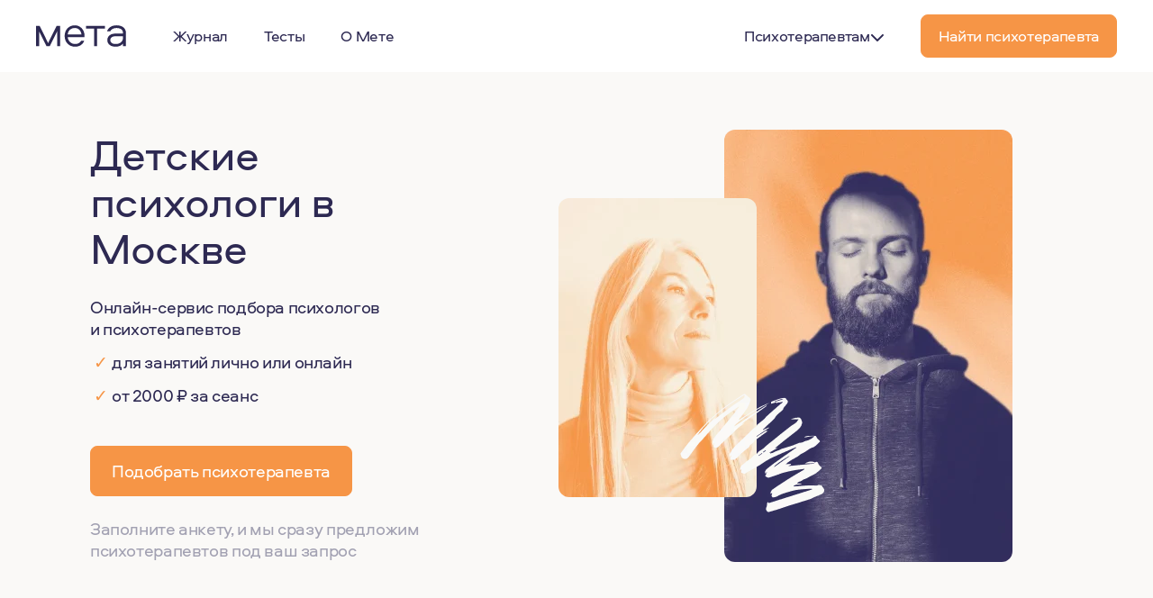

--- FILE ---
content_type: text/html;charset=utf-8
request_url: https://bemeta.co/land/psihologi/msk/dlya-detei
body_size: 39999
content:
<!DOCTYPE html><html lang="ru"><head><script src="/_meta/polyfills.js" fetchpriority="high"></script><meta charset="utf-8">
<meta name="viewport" content="width=device-width, initial-scale=1, maximum-scale=1, user-scalable=no">
<title>Детские психологи в Москве - цены на консультацию психолога для ребенка на сайте Мета </title>
<script id="metrika">(function(m,e,t,r,i,k,a){
    m[i]=m[i]||function(){(m[i].a=m[i].a||[]).push(arguments)};
    m[i].l=1*new Date();
    k=e.createElement(t),a=e.getElementsByTagName(t)[0],k.async=1,k.src=r,a.parentNode.insertBefore(k,a)})
    (window, document, "script", "https://mc.yandex.ru/metrika/tag.js", "ym");
    ym("50018836", "init", {"defer":true,"clickmap":true,"trackLinks":true,"accurateTrackBounce":true,"webvisor":true,"ecommerce":true});</script>
<noscript><div><img src="https://mc.yandex.ru/watch/50018836" style="position:absolute; left:-9999px;" alt="" /></div></noscript>
<link rel="canonical" href="https://bemeta.co/land/psihologi/msk/dlya-detei">
<link rel="icon" type="image/x-icon" href="https://bemeta.co/favicon.ico">
<link rel="icon" sizes="32x32" type="image/png" href="https://bemeta.co/favicon-32x32.png">
<link rel="icon" sizes="16x16" type="image/png" href="https://bemeta.co/favicon-16x16.png">
<link rel="apple-touch-icon" sizes="180x180" href="https://bemeta.co/apple-touch-icon.png">
<link rel="manifest" href="https://bemeta.co/site.webmanifest">
<link rel="mask-icon" color="#5bbad5" href="https://bemeta.co/safari-pinned-tab.svg">
<meta http-equiv="last-modified" content="2021-10-15">
<meta name="yandex-verification" content="528caf3fccad2954">
<meta name="mailru-verification" content="c868ed9c0347fe76">
<meta name="facebook-domain-verification" content="9sov4q9r8d2yjv4bmkhq0hc5e2s4vn">
<meta property="og:url" content="https://bemeta.co">
<meta property="og:type" content="website">
<meta property="og:image" content="https://bemeta.co/opgraph.png">
<meta name="theme-color" content="#ffffff">
<meta name="msapplication-TileColor" content="#da532c">
<meta property="fb:app_id" content>
<meta name="google-site-verification" content="9wbpqE8e3nDRu2riSxx0tbBpdzZCr0F3ingMb-PLO8Q">
<meta property="og:title" content="Детские психологи в Москве - цены на консультацию психолога для ребенка на сайте Мета ">
<meta name="description" content="Требуется консультация детского психолога в Москве? На Мета более 54 психолога специализирующихся на помощи детям ">
<meta property="og:description" content="Требуется консультация детского психолога в Москве? На Мета более 54 психолога специализирующихся на помощи детям ">
<script type="application/ld+json">{"@context":"https://schema.org","@type":"FAQPage","mainEntity":[{"@type":"Question","name":"Когда стоит записаться на консультацию детского психолога","acceptedAnswer":{"@type":"Answer","text":"\u003Ch3>Признаки, указывающие на необходимость консультации\u003C/h3>\n\u003Cp>Стоит задуматься о консультации детского психолога, если вы замечаете у ребенка такие проявления:\u003C/p>\n\u003Cul>\n\u003Cli>постоянное беспокойство, чувство тревоги или страха,\u003C/li>\n\u003Cli>проблемы с учебой и низкая мотивация,\u003C/li>\n\u003Cli>сложности в общении со сверстниками, конфликты или отсутствие друзей,\u003C/li>\n\u003Cli>частые истерики и капризы, агрессивное поведение,\u003C/li>\n\u003Cli>замкнутость, болезненная неуверенность в себе,\u003C/li>\n\u003Cli>расстройства пищевого поведения,\u003C/li>\n\u003Cli>переживание трудных жизненных ситуаций, таких как развод родителей или переезд.\u003C/li>\n\u003C/ul>\n\u003Cp>Критично ничего не утаивать и честно рассказать детскому психологу обо всём, что вы наблюдаете в поведении ребенка. Задача специалиста, чей профиль &mdash; работа с детьми, не осуждать вас за &laquo;ошибки&raquo; в воспитании, а помочь вместе преодолеть сложности. Детская психика устроена так, что на некоторые вещи родители в принципе повлиять не могут, чувство вины тут &mdash; плохой помощник.\u003C/p>\n\u003Ch3>Важность ранней диагностики\u003C/h3>\n\u003Cp>Ранняя диагностика психологических проблем может существенно повлиять на дальнейшее развитие ребенка, его самостоятельность и адаптивность. Детский психолог помогает выявить и решить проблемы на ранней стадии, что предотвращает развитие более серьезных нарушений и способствует здоровому эмоциональному развитию ребенка.\u003C/p>"}},{"@type":"Question","name":"Что лечит детский психолог?","acceptedAnswer":{"@type":"Answer","text":"\u003Cp>Психолог &mdash; не врач, хотя некоторые из них имеют и медицинское образование. Это помогающий специалист, с медицинской точки зрения он ничего не лечит &mdash; только помогает ребёнку справляться с проблемами эффективнее, чем пока умеет его детская психика.&nbsp;\u003C/p>\n\u003Ch3>Поведенческие проблемы\u003C/h3>\n\u003Cp>Агрессия, гиперактивность, нарушения поведения и проблемы с дисциплиной &mdash; не редкость в процессе взросления. Детские психологи проводят диагностику и разрабатывают программы коррекции поведения, которые помогают ребенку научиться контролировать свои эмоции и поступки.\u003C/p>\n\u003Ch3>Эмоциональные проблемы\u003C/h3>\n\u003Cp>Специалист помогает детям справляться с различными эмоциональными проблемами, такими как тревога, депрессия, страхи и фобии. Работа с детьми направлена на улучшение их эмоционального состояния и развитие навыков саморегуляции.\u003C/p>\n\u003Ch3>Проблемы в общении и социальной адаптации\u003C/h3>\n\u003Cp>Если ребёнок испытывает трудности в общении со сверстниками и взрослым окружением, детский психолог работает вместе с ним над развитием социальных навыков, уверенности в себе и способности к взаимодействию с другими людьми.\u003C/p>\n\u003Cp>Заболеваниями психики занимаются не психологи, а другие специалисты. В случае возникновения у ребёнка ярко выраженных неврозов, панических атак, признаков и симптомов серьёзных расстройств может понадобиться консультация детского психотерапевта, психоневролога или психиатра. Грамотный детский психолог обязательно вовремя к ним направит, если заметит &laquo;тревожные звоночки&raquo;.\u003C/p>"}},{"@type":"Question","name":"Как работает детский психолог?","acceptedAnswer":{"@type":"Answer","text":"\u003Ch3>Подбор методов\u003C/h3>\n\u003Cp>Специалисты использует различные методы работы с детьми, включая:\u003C/p>\n\u003Cul>\n\u003Cli>игровую терапию,\u003C/li>\n\u003Cli>арт-терапию,\u003C/li>\n\u003Cli>сказкотерапию,\u003C/li>\n\u003Cli>песочную терапию,\u003C/li>\n\u003Cli>телесно-ориентированную терапию,\u003C/li>\n\u003Cli>когнитивно-поведенческую терапию.\u003C/li>\n\u003C/ul>\n\u003Cp>Узнайте, какие методы предпочитает и планирует использовать детский психолог, и убедитесь, что они соответствуют потребностям вашего ребенка. Важно, чтобы специалист сразу нашёл общий язык с ребёнком и подобрал инструменты, которые будут эффективны конкретно в вашем случае.\u003C/p>\n\u003Ch3>Взаимодействие с родителями\u003C/h3>\n\u003Cp>Работа с детьми подразумевает взаимодействие и с родителями. Что делает психолог:\u003C/p>\n\u003Cul>\n\u003Cli>консультирует родителей по вопросам воспитания,&nbsp;\u003C/li>\n\u003Cli>помогает понять и принять эмоциональные и поведенческие особенности ребенка,&nbsp;\u003C/li>\n\u003Cli>подсказывает, как улучшить взаимоотношения в семье и создать благоприятную атмосферу в доме.\u003C/li>\n\u003C/ul>\n\u003Cp>Что работа с детским психологом даст самим родителям:\u003C/p>\n\u003Cul>\n\u003Cli>сможете быть с ребёнком на одной волне, понять особенности его личности,\u003C/li>\n\u003Cli>научитесь лучше контролировать свой эмоциональный ответ на поведение ребёнка,\u003C/li>\n\u003Cli>поймёте, какой стиль родительства на самом деле нужен ребёнку (и что это вообще такое).\u003C/li>\n\u003C/ul>\n\u003Ch3>Оценка прогресса\u003C/h3>\n\u003Cp>Регулярная оценка прогресса &mdash; важная часть работы психолога с ребёнком. Специалист отслеживает изменения в поведении и эмоциональном состоянии ребенка, при необходимости корректирует план терапии и обсуждает результаты с его семьёй.\u003C/p>\n\u003Ch3>Профилактика и поддержка\u003C/h3>\n\u003Cp>Регулярные консультации детского психолога важны не только для решения текущих проблем, но и для профилактики будущих. Психологическая поддержка помогает детям справляться с изменениями и стрессовыми ситуациями, такими как: переход в новый детский сад или школу, рождение сиблинга, развод родителей, смерть старшего родственника и другие жизненные ситуации, которые всегда для него внезапны.\u003C/p>\n\u003Ch3>Долгосрочные результаты\u003C/h3>\n\u003Cp>Эффективная работа с детским психологом может значительно улучшить эмоциональное и психологическое состояние ребенка, сделать его стабильнее. Специалист помогает детям развивать навыки саморегуляции, уверенности в себе и позитивного мышления, что способствует их успешному развитию и адаптации в обществе.\u003C/p>"}},{"@type":"Question","name":"Как проходит прием детского психолога","acceptedAnswer":{"@type":"Answer","text":"\u003Ch3>Первичная консультация\u003C/h3>\n\u003Cp>Как правило, первичная консультация включает в себя:&nbsp;\u003C/p>\n\u003Cul>\n\u003Cli>беседу с родителями и ребенком, налаживание контакта (это очень важно!),\u003C/li>\n\u003Cli>заполнение анкеты и согласий на обследование,&nbsp;\u003C/li>\n\u003Cli>проведение диагностических тестов.&nbsp;\u003C/li>\n\u003C/ul>\n\u003Cp>Специалист оценивает эмоциональное и психологическое состояние ребенка, выявляет основные проблемы и разрабатывает план терапии.\u003C/p>\n\u003Cp>Иногда первая консультация проводится только с родителями, а ребёнка подключают потом.\u003C/p>\n\u003Ch3>Индивидуальные и групповые сеансы\u003C/h3>\n\u003Cp>Детский психолог проводит как индивидуальные, так и групповые сеансы &mdash; в зависимости от ситуации и запроса. Индивидуальные сеансы позволяют сосредоточиться на конкретных проблемах ребенка, в то время как групповые помогают улучшить социальные навыки и сделать взаимодействие со сверстниками проще и приятнее.\u003C/p>\n\u003Ch3>Услуги психологической онлайн помощи\u003C/h3>\n\u003Cp>Психологическая онлайн помощь особенно удобна для семей, живущих в отдаленных районах, или тех, у кого мало времени и не хочется тратить его на дорогу. Онлайн-консультации с детским психологом могут быть столь же эффективными, как и очные сеансы, если специалисту знакома работа с детьми в таком формате.\u003C/p>"}}]}</script>
<script type="application/ld+json">{"@context":"https://schema.org/","@type":"Product","name":"Детские психологи в Москве","offers":{"@type":"AggregateOffer","priceCurrency":"RUB","lowPrice":2200,"highPrice":10000}}</script>
<link rel="stylesheet" href="/_nuxt3/entry.B2QN23uK.css">
<link rel="stylesheet" href="/_nuxt3/_...oEOEMwaS.css">
<link rel="stylesheet" href="/_nuxt3/Text.Dt3aWu02.css">
<link rel="stylesheet" href="/_nuxt3/stringifyPrice.B84XDQCQ.css">
<link rel="stylesheet" href="/_nuxt3/List.Cj2eoPdM.css">
<link rel="stylesheet" href="/_nuxt3/therapist.BRtsR4h2.css">
<link rel="stylesheet" href="/_nuxt3/index.wDUl1oX8.css">
<link rel="stylesheet" href="/_nuxt3/NoReview.ClV9gijC.css">
<link rel="stylesheet" href="/_nuxt3/Section.Bx4IMvBw.css">
<link rel="stylesheet" href="/_nuxt3/Section.D7g6eXj2.css">
<link rel="stylesheet" href="/_nuxt3/Section.CJGYjX8G.css">
<link rel="stylesheet" href="/_nuxt3/SwiperWithArrows.DA-x6YTi.css">
<link rel="stylesheet" href="/_nuxt3/Breadcrumbs.ssGWjghv.css">
<link rel="stylesheet" href="/_nuxt3/Section.De6FLeDM.css">
<link rel="stylesheet" href="/_nuxt3/default.BXvr-Kkr.css">
<link rel="stylesheet" href="/_nuxt3/Sidebar.skSckFnX.css">
<link rel="modulepreload" as="script" crossorigin href="/_nuxt3/entry.Cendrg2a.js">
<link rel="modulepreload" as="script" crossorigin href="/_nuxt3/luxon.Dbhuzh6v.js">
<link rel="modulepreload" as="script" crossorigin href="/_nuxt3/_...slug_.BsQdBwqC.js">
<link rel="modulepreload" as="script" crossorigin href="/_nuxt3/Text.bU2JTMZP.js">
<link rel="modulepreload" as="script" crossorigin href="/_nuxt3/index39.BETm4KQ8.js">
<link rel="modulepreload" as="script" crossorigin href="/_nuxt3/index9.C1EyqvoG.js">
<link rel="modulepreload" as="script" crossorigin href="/_nuxt3/index27.Ccs1TdZ9.js">
<link rel="modulepreload" as="script" crossorigin href="/_nuxt3/index28.BLOmn9JG.js">
<link rel="modulepreload" as="script" crossorigin href="/_nuxt3/index33.5NoftdLT.js">
<link rel="modulepreload" as="script" crossorigin href="/_nuxt3/stringifyPrice.Dzi3_Gqz.js">
<link rel="modulepreload" as="script" crossorigin href="/_nuxt3/index17.Cmwe1rJe.js">
<link rel="modulepreload" as="script" crossorigin href="/_nuxt3/index21.Bp_oht_W.js">
<link rel="modulepreload" as="script" crossorigin href="/_nuxt3/useSwitch.B62OeFfb.js">
<link rel="modulepreload" as="script" crossorigin href="/_nuxt3/index.CrM2qDMF.js">
<link rel="modulepreload" as="script" crossorigin href="/_nuxt3/useState.BWGz3OIh.js">
<link rel="modulepreload" as="script" crossorigin href="/_nuxt3/vuelidate.C0kVIruI.js">
<link rel="modulepreload" as="script" crossorigin href="/_nuxt3/index.CPQfvWIp.js">
<link rel="modulepreload" as="script" crossorigin href="/_nuxt3/index.CxwFSgmk.js">
<link rel="modulepreload" as="script" crossorigin href="/_nuxt3/useState.tfAwcUId.js">
<link rel="modulepreload" as="script" crossorigin href="/_nuxt3/filters.BVM54ugn.js">
<link rel="modulepreload" as="script" crossorigin href="/_nuxt3/List.kPZD8fxH.js">
<link rel="modulepreload" as="script" crossorigin href="/_nuxt3/therapist.CAGTeZpZ.js">
<link rel="modulepreload" as="script" crossorigin href="/_nuxt3/index12.BEf6FPLd.js">
<link rel="modulepreload" as="script" crossorigin href="/_nuxt3/index8.DnF3fog6.js">
<link rel="modulepreload" as="script" crossorigin href="/_nuxt3/index50.C1RcwKg0.js">
<link rel="modulepreload" as="script" crossorigin href="/_nuxt3/index.vue.cOJM69_m.js">
<link rel="modulepreload" as="script" crossorigin href="/_nuxt3/nuxt-img.BmfU8Gnb.js">
<link rel="modulepreload" as="script" crossorigin href="/_nuxt3/composables.CT3zpXl5.js">
<link rel="modulepreload" as="script" crossorigin href="/_nuxt3/NoReview.DA0AFtnd.js">
<link rel="modulepreload" as="script" crossorigin href="/_nuxt3/Section.D7z8Jatt.js">
<link rel="modulepreload" as="script" crossorigin href="/_nuxt3/Section.DVLZyIuK.js">
<link rel="modulepreload" as="script" crossorigin href="/_nuxt3/index48.CaG-NrjF.js">
<link rel="modulepreload" as="script" crossorigin href="/_nuxt3/Section.vue.Da5qUYxb.js">
<link rel="modulepreload" as="script" crossorigin href="/_nuxt3/SwiperWithArrows.1_MEjH1v.js">
<link rel="modulepreload" as="script" crossorigin href="/_nuxt3/index14.B7ZYKhSA.js">
<link rel="modulepreload" as="script" crossorigin href="/_nuxt3/Breadcrumbs.uWOmEzDz.js">
<link rel="modulepreload" as="script" crossorigin href="/_nuxt3/index30.CWluWHKM.js">
<link rel="modulepreload" as="script" crossorigin href="/_nuxt3/Section.DJzVgdGq.js">
<link rel="modulepreload" as="script" crossorigin href="/_nuxt3/asyncData.BTgDv33E.js">
<link rel="modulepreload" as="script" crossorigin href="/_nuxt3/jsonld.xjQjFHQ5.js">
<link rel="modulepreload" as="script" crossorigin href="/_nuxt3/default.Dny5d6DG.js">
<link rel="modulepreload" as="script" crossorigin href="/_nuxt3/Index.9-5rmWss.js">
<link rel="modulepreload" as="script" crossorigin href="/_nuxt3/nuxt-link.DUD3d-dn.js">
<link rel="modulepreload" as="script" crossorigin href="/_nuxt3/Sidebar.CTRZt-sn.js">
<link rel="modulepreload" as="script" crossorigin href="/_nuxt3/index52.DPI0_XHj.js">
<link rel="modulepreload" as="script" crossorigin href="/_nuxt3/links.3zTAYWrw.js">
<link rel="modulepreload" as="script" crossorigin href="/_nuxt3/Section.B_ul0tFV.js">
<link rel="prefetch" as="script" crossorigin href="/_nuxt3/auth.D699dYDI.js">
<link rel="prefetch" as="script" crossorigin href="/_nuxt3/auth.C4OIeR9A.js">
<link rel="prefetch" as="script" crossorigin href="/_nuxt3/b2b-auth.JhhWr1Gd.js">
<link rel="prefetch" as="script" crossorigin href="/_nuxt3/b2b-filters.FxtgMaC9.js">
<link rel="prefetch" as="script" crossorigin href="/_nuxt3/b2b-terms-accepted.HF3uxyEm.js">
<link rel="prefetch" as="script" crossorigin href="/_nuxt3/b2b-therapist-available.BO2Mfqat.js">
<link rel="prefetch" as="script" crossorigin href="/_nuxt3/short-matching.BI37YFBO.js">
<link rel="prefetch" as="script" crossorigin href="/_nuxt3/supervision-survey.DQMgV84X.js">
<link rel="prefetch" as="script" crossorigin href="/_nuxt3/terms-accepted.DLYEyU-3.js">
<link rel="prefetch" as="style" href="/_nuxt3/client-lk.CQEHQ4Yb.css">
<link rel="prefetch" as="script" crossorigin href="/_nuxt3/client-lk.BGFxED2E.js">
<link rel="prefetch" as="style" href="/_nuxt3/lk.rGrZkx2s.css">
<link rel="prefetch" as="style" href="/_nuxt3/Base.DhRLGtOX.css">
<link rel="prefetch" as="script" crossorigin href="/_nuxt3/lk.BcH4a8b-.js">
<link rel="prefetch" as="script" crossorigin href="/_nuxt3/calendar.BzpyiLqT.js">
<link rel="prefetch" as="script" crossorigin href="/_nuxt3/Base.BxkKtkQ1.js">
<link rel="prefetch" as="script" crossorigin href="/_nuxt3/dates.DEDZyu61.js">
<link rel="prefetch" as="script" crossorigin href="/_nuxt3/index.DrGHPsdD.js">
<link rel="prefetch" as="script" crossorigin href="/_nuxt3/index.esm.CKXBjSTj.js">
<link rel="prefetch" as="style" href="/_nuxt3/Modal.CV8hXZVs.css">
<link rel="prefetch" as="style" href="/_nuxt3/useState.DCiTaWhl.css">
<link rel="prefetch" as="script" crossorigin href="/_nuxt3/Modal.CYP0HGOZ.js">
<link rel="prefetch" as="script" crossorigin href="/_nuxt3/index15.B1jzFJbQ.js">
<link rel="prefetch" as="script" crossorigin href="/_nuxt3/index38.DZ6xhMFI.js">
<link rel="prefetch" as="script" crossorigin href="/_nuxt3/useState.FgwrPnkL.js">
<link rel="prefetch" as="script" crossorigin href="/_nuxt3/Template.vue.sYPZq1hb.js">
<link rel="prefetch" as="script" crossorigin href="/_nuxt3/index26.B2UQbKoG.js">
<link rel="prefetch" as="script" crossorigin href="/_nuxt3/index37.Dx4YaGqU.js">
<link rel="prefetch" as="script" crossorigin href="/_nuxt3/index43.B-ynxIlI.js">
<link rel="prefetch" as="script" crossorigin href="/_nuxt3/index45.xjV-H_pg.js">
<link rel="prefetch" as="script" crossorigin href="/_nuxt3/index11.BNRAcnkw.js">
<script type="module" src="/_nuxt3/entry.Cendrg2a.js" crossorigin></script></head><body><div class="mui-portal mui-relative" style="z-index:500;"><!--[--><!--]--></div><!--teleport anchor--><div class="mui-portal mui-relative" style="z-index:500;"><!--[--><div data-v-d8ebab9c class="mui-base-modal mui-fixed mui-flex mui-items-center mui-justify-center" style="display:none;" data-v-fb098b40><div style="overflow:auto;--mui-modal-min-width:0px;--mui-modal-min-height:0px;display:none;" class="mui-base-modal__content mui-flex mui-flex-col" data-v-fb098b40 data-v-fb098b40><!--[--><div class="mui-sheet_mode_light mui-sheet_br_12 mui-sheet mui-card_size_lg mui-card mui-overflow-hidden mui-overflow-auto mui-flex mui-flex-col" style="height:auto;width:640px;max-height:unset;max-width:unset;" data-v-11d04b6c data-v-9df162f7><!--[--><!--[--><div class="mui-text-paragraph-2 mui-card-body_lg mui-px-40 mui-relative mui-flex-grow" data-v-0b549a9a data-v-9df162f7><!--[--><!--]--></div><div class="mui-text-paragraph-2 mui-card-footer_lg mui-px-40 mui-pb-40 filters-modal__footer mui-flex mui-items-center mui-pt-16 mui-sticky mui-bg-light" data-v-ccbe1791 data-v-9df162f7><!--[--><!----><button class="mui-ml-auto mui-button_mode_primary mui-button_color_primary mui-button_size_md mui-button mui-inline-flex mui-cursor-pointer mui-ml-auto" type="button" data-v-a59b9ce1 data-v-9df162f7><!--[--><span class="mui-button__content mui-flex mui-items-center" data-v-a59b9ce1><!--[--> Применить <!--]--></span><!--]--></button><!--]--></div><!--]--><!--]--></div><!--]--></div><div class="mui-base-modal__overlay mui-fixed" style="display:none;" data-v-fb098b40 data-v-fb098b40></div></div><!--]--></div><!--teleport anchor--><div class="mui-portal mui-relative" style="z-index:500;"><!--[--><div class="mui-base-modal_fullscreen mui-base-modal mui-fixed mui-flex mui-items-center mui-justify-center" style="display:none;" data-v-fb098b40><div style="overflow:auto;--mui-modal-min-width:0px;--mui-modal-min-height:0px;display:none;" class="mui-base-modal__content mui-flex mui-flex-col" data-v-fb098b40 data-v-fb098b40><!--[--><div class="mui-sheet_mode_light mui-sheet mui-card_size_sm mui-card mui-overflow-hidden mui-overflow-auto mui-flex mui-flex-col mui-relative" style="height:100%;width:100%;max-height:unset;max-width:unset;" data-v-11d04b6c data-v-d8ebab9c><!--[--><!--[--><div class="mui-text-paragraph-2 mui-card-body_sm mui-px-24 mui-flex mui-flex-col mui-gap-8" data-v-0b549a9a data-v-d8ebab9c><!--[--><svg class="mui-icon mui-ml-auto mui-cursor-pointer" style="width:24px;height:24px;" data-v-d8ebab9c><use href="/_nuxt3/meta-ui/meta-ui-sprite.svg#close--lg"></use></svg><!--[--><!--[--><div class="mui-text-paragraph-4 filters-subtitle" data-v-b91b1b78>Сортировка</div><!--]--><!--[--><div class="mui-select-button_open mui-base-control_size_md mui-select-button mui-base-control mui-flex mui-flex-col mui-gap-8 mui-text-primary" data-v-b91b1b78 data-v-4bfdac9b><!----><span class="mui-select-button__wrapper mui-block mui-relative mui-cursor-pointer" data-v-4bfdac9b><button type="button" class="mui-base-control__input" data-v-4bfdac9b><span class="mui-select-button__text" data-v-4bfdac9b>По умолчанию</span><!----><!--[--><svg class="mui-icon mui-base-control__icon mui-flex-shrink-none" style="width:16px;height:16px;"><use href="/_nuxt3/meta-ui/meta-ui-sprite.svg#chevron-down--sm"></use></svg><!--]--></button><!--[--><!----><!--]--></span><!----></div><!--]--><!--[--><div class="mui-text-paragraph-4 filters-subtitle" data-v-b91b1b78>Ваш запрос</div><!--]--><!--[--><div class="mui-select-button_open mui-base-control_size_md mui-select-button mui-base-control mui-flex mui-flex-col mui-gap-8 mui-text-primary" data-v-b91b1b78 data-v-4bfdac9b><!----><span class="mui-select-button__wrapper mui-block mui-relative mui-cursor-pointer" data-v-4bfdac9b><button type="button" class="mui-base-control__input" data-v-4bfdac9b><span class="mui-select-button__text" data-v-4bfdac9b>Для ребенка</span><!----><!--[--><svg class="mui-icon mui-base-control__icon mui-flex-shrink-none" style="width:16px;height:16px;"><use href="/_nuxt3/meta-ui/meta-ui-sprite.svg#chevron-down--sm"></use></svg><!--]--></button><!--[--><!----><!--]--></span><!----></div><!--]--><!--[--><div class="mui-select-button_open mui-base-control_size_md mui-select-button mui-base-control mui-flex mui-flex-col mui-gap-8 mui-text-primary" data-v-b91b1b78 data-v-4bfdac9b><!----><span class="mui-select-button__wrapper mui-block mui-relative mui-cursor-pointer" data-v-4bfdac9b><button type="button" class="mui-base-control__input" data-v-4bfdac9b><span class="mui-select-button__text" data-v-4bfdac9b>Лично или Онлайн</span><!----><!--[--><svg class="mui-icon mui-base-control__icon mui-flex-shrink-none" style="width:16px;height:16px;"><use href="/_nuxt3/meta-ui/meta-ui-sprite.svg#chevron-down--sm"></use></svg><!--]--></button><!--[--><!----><!--]--></span><!----></div><!--]--><!--[--><div class="mui-select-button_open mui-base-control_size_md mui-select-button mui-base-control mui-flex mui-flex-col mui-gap-8 mui-text-primary" data-v-b91b1b78 data-v-4bfdac9b><!----><span class="mui-select-button__wrapper mui-block mui-relative mui-cursor-pointer" data-v-4bfdac9b><button type="button" class="mui-base-control__input" data-v-4bfdac9b><span class="mui-select-button__text" data-v-4bfdac9b>Москва</span><!----><!--[--><svg class="mui-icon mui-base-control__icon mui-flex-shrink-none" style="width:16px;height:16px;"><use href="/_nuxt3/meta-ui/meta-ui-sprite.svg#chevron-down--sm"></use></svg><!--]--></button><!--[--><!----><!--]--></span><!----></div><!--]--><!--[--><div class="mui-base-control_size_md mui-select-button mui-base-control mui-flex mui-flex-col mui-gap-8 mui-text-primary" data-v-b91b1b78 data-v-4bfdac9b><!----><span class="mui-select-button__wrapper mui-block mui-relative mui-cursor-pointer" data-v-4bfdac9b><button type="button" class="mui-base-control__input" data-v-4bfdac9b><span class="mui-text-additional" data-v-4bfdac9b>Тема</span><!----><!--[--><svg class="mui-icon mui-base-control__icon" style="width:16px;height:16px;" data-v-4bfdac9b><use href="/_nuxt3/meta-ui/meta-ui-sprite.svg#chevron-right--sm"></use></svg><!--]--></button><!--[--><!--]--></span><!----></div><!--]--><!--[--><div class="mui-base-control_size_md mui-select-button mui-base-control mui-flex mui-flex-col mui-gap-8 mui-text-primary" data-v-b91b1b78 data-v-4bfdac9b><!----><span class="mui-select-button__wrapper mui-block mui-relative mui-cursor-pointer" data-v-4bfdac9b><button type="button" class="mui-base-control__input" data-v-4bfdac9b><span class="mui-text-additional" data-v-4bfdac9b>Стоимость</span><!----><!--[--><svg class="mui-icon mui-base-control__icon" style="width:16px;height:16px;" data-v-4bfdac9b><use href="/_nuxt3/meta-ui/meta-ui-sprite.svg#chevron-right--sm"></use></svg><!--]--></button><!--[--><!--]--></span><!----></div><!--]--><!--[--><div class="mui-base-control_size_md mui-select-button mui-base-control mui-flex mui-flex-col mui-gap-8 mui-text-primary" data-v-b91b1b78 data-v-4bfdac9b><!----><span class="mui-select-button__wrapper mui-block mui-relative mui-cursor-pointer" data-v-4bfdac9b><button type="button" class="mui-base-control__input" data-v-4bfdac9b><span class="mui-text-additional" data-v-4bfdac9b>Методы</span><!----><!--[--><svg class="mui-icon mui-base-control__icon" style="width:16px;height:16px;" data-v-4bfdac9b><use href="/_nuxt3/meta-ui/meta-ui-sprite.svg#chevron-right--sm"></use></svg><!--]--></button><!--[--><!--]--></span><!----></div><!--]--><!--[--><div class="mui-base-control_size_md mui-select-button mui-base-control mui-flex mui-flex-col mui-gap-8 mui-text-primary" data-v-b91b1b78 data-v-4bfdac9b><!----><span class="mui-select-button__wrapper mui-block mui-relative mui-cursor-pointer" data-v-4bfdac9b><button type="button" class="mui-base-control__input" data-v-4bfdac9b><span class="mui-text-additional" data-v-4bfdac9b>Время первой сессии</span><!----><!--[--><svg class="mui-icon mui-base-control__icon" style="width:16px;height:16px;" data-v-4bfdac9b><use href="/_nuxt3/meta-ui/meta-ui-sprite.svg#chevron-right--sm"></use></svg><!--]--></button><!--[--><!--]--></span><!----></div><!--]--><!--[--><div class="mui-text-paragraph-4 filters-subtitle" data-v-b91b1b78>О Вас</div><!--]--><!--[--><div class="mui-base-control_size_md mui-select-button mui-base-control mui-flex mui-flex-col mui-gap-8 mui-text-primary" data-v-b91b1b78 data-v-4bfdac9b><!----><span class="mui-select-button__wrapper mui-block mui-relative mui-cursor-pointer" data-v-4bfdac9b><button type="button" class="mui-base-control__input" data-v-4bfdac9b><span class="mui-text-additional" data-v-4bfdac9b>Ваш пол</span><!----><!--[--><svg class="mui-icon mui-base-control__icon mui-flex-shrink-none" style="width:16px;height:16px;"><use href="/_nuxt3/meta-ui/meta-ui-sprite.svg#chevron-down--sm"></use></svg><!--]--></button><!--[--><!----><!--]--></span><!----></div><!--]--><!--[--><div class="mui-text-paragraph-4 filters-subtitle" data-v-b91b1b78>О психотерапвете</div><!--]--><!--[--><div class="mui-base-control_size_md mui-select-button mui-base-control mui-flex mui-flex-col mui-gap-8 mui-text-primary" data-v-b91b1b78 data-v-4bfdac9b><!----><span class="mui-select-button__wrapper mui-block mui-relative mui-cursor-pointer" data-v-4bfdac9b><button type="button" class="mui-base-control__input" data-v-4bfdac9b><span class="mui-text-additional" data-v-4bfdac9b>Пол психотерапевта</span><!----><!--[--><svg class="mui-icon mui-base-control__icon mui-flex-shrink-none" style="width:16px;height:16px;"><use href="/_nuxt3/meta-ui/meta-ui-sprite.svg#chevron-down--sm"></use></svg><!--]--></button><!--[--><!----><!--]--></span><!----></div><!--]--><!--]--><!--]--></div><div class="mui-text-paragraph-2 mui-card-footer_sm mui-px-24 mui-pb-24 filters-landing-modal__footer mui-bg-light mui-mt-auto mui-sticky mui-pt-8" data-v-ccbe1791 data-v-d8ebab9c><!--[--><button class="mui-button_mode_primary mui-button_color_primary mui-button_size_md mui-button_block mui-button mui-inline-flex mui-cursor-pointer" type="button" data-v-a59b9ce1 data-v-d8ebab9c><!--[--><span class="mui-button__content mui-flex mui-items-center" data-v-a59b9ce1><!--[--> Показать психотерапевтов <!--]--></span><!--]--></button><!--]--></div><!--]--><!--]--></div><!--]--></div><div class="mui-base-modal__overlay mui-fixed" style="display:none;" data-v-fb098b40 data-v-fb098b40></div></div><!--]--></div><!--teleport anchor--><div id="__nuxt"><!--[--><!--[--><img src="//p.cityadstrack.com/analytics.gif" width="0" height="0" style="height:0;" onerror="var s=document.createElement(&#39;script&#39;); s.src=this.src+&#39;?iserror&#39;,s.async=!0,document.body.appendChild(s);"><!--]--><main><span></span><div data-v-8528fefe><div class="default-layout mui-flex mui-flex-col" data-v-da1aca4d><div class="default-layout__header" style="display:contents;" data-v-da1aca4d><span data-v-da1aca4d></span><!--[--><div class="header mui-text-caption-2 mui-bg-light mui-sticky" data-v-da1aca4d data-v-39bbcdd0><div class="header__content" data-v-39bbcdd0><div class="header__inner mui-flex mui-items-center" data-v-39bbcdd0><a href="/" class="header__logo mui-flex mui-mr-32" title="На главную" data-v-39bbcdd0><svg width="100" height="24" viewbox="0 0 100 24" fill="none" xmlns="http://www.w3.org/2000/svg" data-v-39bbcdd0><path d="M15.2754 23.2047H11.5455L3.38939 6.76735V23.2047H0.106934V0.756836H3.98588L13.435 19.7764L22.8841 0.756836H26.7139V23.203H23.4315V6.76559L15.2754 23.2047Z" fill="#2D2952"></path><path d="M53.744 13.1739H35.1422C35.5405 17.4939 38.972 20.8714 43.2984 20.8714C46.6808 20.8714 48.8194 19.5313 50.1615 17.1961H53.544C51.9527 21.418 48.272 23.8513 43.2984 23.8513C36.6843 23.8513 31.7598 18.9357 31.7598 11.9319C31.7598 5.17858 36.3352 0.112305 43.0984 0.112305C49.3159 0.112305 53.8405 5.17858 53.8405 11.7339C53.8422 12.1806 53.8545 12.8884 53.744 13.1739ZM50.4615 10.1941C49.9141 6.22092 47.3282 3.09216 43.1001 3.09216C38.5247 3.09216 35.6896 5.97216 35.1422 10.1941H50.4615Z" fill="#2D2952"></path><path d="M55.5962 0.756836H76.5839V3.73669H67.7313V23.2047H64.4488V3.73669H55.5962V0.756836Z" fill="#2D2952"></path><path d="M99.8734 8.80311V23.2049H96.5909V20.423C94.7506 22.5584 92.0646 23.8495 88.4839 23.8495C83.2611 23.8495 79.1839 21.4653 79.1839 16.5497C79.1839 11.3853 83.5102 9.24982 88.6839 9.24982H96.5909V8.80311C96.5909 4.73011 93.5067 3.09216 89.3295 3.09216C85.7488 3.09216 83.2611 4.73187 82.3172 6.86559H78.7856C80.1278 2.64369 84.1067 0.112305 89.4295 0.112305C95.5471 0.112305 99.8734 3.24106 99.8734 8.80311ZM96.5909 12.2297H88.5839C84.8032 12.2297 82.4663 13.6206 82.4663 16.5497C82.4663 19.4787 84.9523 20.8697 88.5348 20.8697C93.7576 20.8697 96.5909 17.543 96.5909 13.9675V12.2297Z" fill="#2D2952"></path></svg></a><div class="header__nav mui-none" data-v-39bbcdd0><ul class="mui-flex" data-v-39bbcdd0 data-v-21968b5a><!--[--><!--[--><li class="mui-block mui-text-caption-2" style="white-space:nowrap;"><a href="https://bemeta.co/blog" title="Журнал" target="_blank" class="header-nav-item mui-flex mui-items-center mui-px-20 mui-py-12" data-v-b0162f68><!--[--><!--[--><div class="mui-flex mui-gap-8 mui-items-center" data-v-21968b5a><!--[--><span data-v-21968b5a>Журнал</span><!--]--><!--[--><!----><!--]--></div><!----><!--]--><!--]--></a></li><!--]--><!--[--><li class="mui-block mui-text-caption-2" style="white-space:nowrap;"><a href="/tests" title="Тесты" target="_self" class="header-nav-item mui-flex mui-items-center mui-px-20 mui-py-12" data-v-b0162f68><!--[--><!--[--><div class="mui-flex mui-gap-8 mui-items-center" data-v-21968b5a><!--[--><span data-v-21968b5a>Тесты</span><!--]--><!--[--><!----><!--]--></div><!----><!--]--><!--]--></a></li><!--]--><!--[--><li class="mui-block mui-text-caption-2" style="white-space:nowrap;"><a href="/about" title="О Мете" target="_self" class="header-nav-item mui-flex mui-items-center mui-px-20 mui-py-12" data-v-b0162f68><!--[--><!--[--><div class="mui-flex mui-gap-8 mui-items-center" data-v-21968b5a><!--[--><span data-v-21968b5a>О Мете</span><!--]--><!--[--><!----><!--]--></div><!----><!--]--><!--]--></a></li><!--]--><!--]--></ul></div><div class="header__actions mui-flex mui-items-center mui-ml-auto" data-v-39bbcdd0><div class="header__nav mui-none" data-v-39bbcdd0><ul class="mui-flex" data-v-39bbcdd0 data-v-21968b5a><!--[--><!--[--><li class="mui-block mui-text-caption-2" style="white-space:nowrap;"><div class="header-nav-item mui-flex mui-items-center mui-px-20 mui-py-12"><!--[--><div class="mui-flex mui-gap-8 mui-items-center" data-v-21968b5a><!--[--><span data-v-21968b5a>Психотерапевтам</span><!--]--><!--[--><svg class="mui-icon mui-mt-4" style="width:16px;height:16px;" data-v-21968b5a><use href="/_nuxt3/meta-ui/meta-ui-sprite.svg#chevron-down--sm"></use></svg><!--]--></div><ul class="header-nav__sub mui-flex mui-flex-col mui-bg-light mui-pa-8 mui-mt-8 mui-none" data-v-21968b5a><!--[--><!--[--><li class="mui-block mui-text-caption-2" style="white-space:nowrap;"><a href="/therapists/login" title="Личный кабинет" target="_self" class="header-nav-item mui-flex mui-items-center mui-px-20 mui-py-12" data-v-b0162f68><!--[--><!--[--><!--[-->Личный кабинет<!--]--><!--]--><!--]--></a></li><!--]--><!--[--><li class="mui-block mui-text-caption-2" style="white-space:nowrap;"><a href="https://therapist.bemeta.co/" title="Подать заявку" target="_self" class="header-nav-item mui-flex mui-items-center mui-px-20 mui-py-12" data-v-b0162f68><!--[--><!--[--><!--[-->Подать заявку<!--]--><!--]--><!--]--></a></li><!--]--><!--]--></ul><!--]--></div></li><!--]--><!--]--></ul></div><div class="mui-ml-20 mui-ml-12" data-v-39bbcdd0><a href="/land" title target="_blank" class="mui-button_mode_primary mui-button_color_primary mui-button_size_md mui-button mui-inline-flex mui-cursor-pointer" data-v-b0162f68 data-v-a59b9ce1 data-v-39bbcdd0><!--[--><!--[--><span class="mui-button__content mui-flex mui-items-center" data-v-a59b9ce1><!--[--> Найти психотерапевта <!--]--></span><!--]--><!--]--></a></div><div class="mui-ml-32 header__menu mui-none mui-items-center mui-justify-center mui-cursor-pointer mui-mr-n4" data-v-39bbcdd0><svg class="mui-icon" style="width:32px;height:32px;" data-v-39bbcdd0><use href="/_nuxt3/meta-ui/meta-ui-sprite.svg#menu--lg"></use></svg></div></div></div></div><!--teleport start--><!--teleport end--></div><!--]--></div><div class="mui-flex mui-flex-col mui-flex-grow" data-v-da1aca4d><!--[--><div data-v-8528fefe><div class="landing" data-v-8528fefe><div class="landing__wrap" data-v-8528fefe><div class="main-intro" data-v-8528fefe data-v-79db498c><div class="main-intro__wrap" data-v-79db498c><div class="main-intro__info" data-v-79db498c><!--[--><h1 class="mui-text-display-1 landing__banner-title" data-v-8528fefe>Детские психологи в Москве </h1><div class="mui-text-caption-1" data-v-8528fefe>Онлайн-сервис подбора психологов и&nbsp;психотерапевтов</div><!--]--><ul class="list-text" data-v-79db498c data-v-5e8d6986><!--[--><li class="list-text__item" data-v-5e8d6986><div class="list-text__title" data-v-5e8d6986><span data-v-5e8d6986></span><div class="list-text__label" data-v-5e8d6986><!--[--><span class="mui-text-caption-1" data-v-5e8d6986>для занятий лично или онлайн</span><!----><!--]--></div></div><!--[--><!--]--></li><li class="list-text__item" data-v-5e8d6986><div class="list-text__title" data-v-5e8d6986><span data-v-5e8d6986></span><div class="list-text__label" data-v-5e8d6986><!--[--><span class="mui-text-caption-1" data-v-5e8d6986>от 2000 ₽ за сеанс</span><!----><!--]--></div></div><!--[--><!--]--></li><!--]--></ul><a href="/matching" title="Подобрать психотерапевта" target="_self" class="mui-mt-32 mui-mb-24 mui-button_mode_primary mui-button_color_primary mui-button_size_lg mui-button mui-inline-flex mui-cursor-pointer mui-mt-32 mui-mb-24" data-v-b0162f68 data-v-a59b9ce1 data-v-79db498c><!--[--><!--[--><span class="mui-button__content mui-flex mui-items-center" data-v-a59b9ce1><!--[--> Подобрать психотерапевта <!--]--></span><!--]--><!--]--></a><div class="mui-text-caption-1 mui-text-color-additional" data-v-79db498c>Заполните анкету, и мы сразу предложим психотерапевтов под ваш запрос</div></div><div class="main-intro__wrap-image" data-v-79db498c><div class="main-intro__image" data-v-79db498c><div class="main-intro__image-man" data-v-79db498c></div><div class="main-intro__image-woman" data-v-79db498c></div><div class="main-intro__image-scribble" data-v-79db498c></div></div></div></div></div><div class="landing__therapists" data-v-8528fefe><h2 class="landing__title mui-text-display-2" data-v-8528fefe>54 психолога для детей в Москве</h2><div data-v-8528fefe data-v-d8ebab9c><!--[--><div class="filters-landing mui-pb-24" data-v-d8ebab9c><!--[--><!--[--><div class="mui-select-button_open mui-base-control_size_md mui-select-button mui-base-control mui-flex mui-flex-col mui-gap-8 mui-text-primary" data-v-b91b1b78 data-v-4bfdac9b><!----><span class="mui-select-button__wrapper mui-block mui-relative mui-cursor-pointer" data-v-4bfdac9b><button type="button" class="mui-base-control__input" data-v-4bfdac9b><span class="mui-select-button__text" data-v-4bfdac9b>Для ребенка</span><!----><!--[--><svg class="mui-icon mui-base-control__icon mui-flex-shrink-none" style="width:16px;height:16px;"><use href="/_nuxt3/meta-ui/meta-ui-sprite.svg#chevron-down--sm"></use></svg><!--]--></button><!--[--><!----><!--]--></span><!----></div><!--]--><!--[--><div class="mui-select-button_open mui-base-control_size_md mui-select-button mui-base-control mui-flex mui-flex-col mui-gap-8 mui-text-primary" data-v-b91b1b78 data-v-4bfdac9b><!----><span class="mui-select-button__wrapper mui-block mui-relative mui-cursor-pointer" data-v-4bfdac9b><button type="button" class="mui-base-control__input" data-v-4bfdac9b><span class="mui-select-button__text" data-v-4bfdac9b>Лично или Онлайн</span><!----><!--[--><svg class="mui-icon mui-base-control__icon mui-flex-shrink-none" style="width:16px;height:16px;"><use href="/_nuxt3/meta-ui/meta-ui-sprite.svg#chevron-down--sm"></use></svg><!--]--></button><!--[--><!----><!--]--></span><!----></div><!--]--><!--[--><div class="mui-select-button_open mui-base-control_size_md mui-select-button mui-base-control mui-flex mui-flex-col mui-gap-8 mui-text-primary" data-v-b91b1b78 data-v-4bfdac9b><!----><span class="mui-select-button__wrapper mui-block mui-relative mui-cursor-pointer" data-v-4bfdac9b><button type="button" class="mui-base-control__input" data-v-4bfdac9b><span class="mui-select-button__text" data-v-4bfdac9b>Москва</span><!----><!--[--><svg class="mui-icon mui-base-control__icon mui-flex-shrink-none" style="width:16px;height:16px;"><use href="/_nuxt3/meta-ui/meta-ui-sprite.svg#chevron-down--sm"></use></svg><!--]--></button><!--[--><!----><!--]--></span><!----></div><!--]--><!--[--><div class="mui-base-control_size_md mui-select-button mui-base-control mui-flex mui-flex-col mui-gap-8 mui-text-primary" data-v-b91b1b78 data-v-4bfdac9b><!----><span class="mui-select-button__wrapper mui-block mui-relative mui-cursor-pointer" data-v-4bfdac9b><button type="button" class="mui-base-control__input" data-v-4bfdac9b><span class="mui-text-additional" data-v-4bfdac9b>Тема</span><!----><!--[--><svg class="mui-icon mui-base-control__icon" style="width:16px;height:16px;" data-v-4bfdac9b><use href="/_nuxt3/meta-ui/meta-ui-sprite.svg#chevron-right--sm"></use></svg><!--]--></button><!--[--><!--]--></span><!----></div><!--]--><!--[--><div class="mui-base-control_size_md mui-select-button mui-base-control mui-flex mui-flex-col mui-gap-8 mui-text-primary" data-v-b91b1b78 data-v-4bfdac9b><!----><span class="mui-select-button__wrapper mui-block mui-relative mui-cursor-pointer" data-v-4bfdac9b><button type="button" class="mui-base-control__input" data-v-4bfdac9b><span class="mui-text-additional" data-v-4bfdac9b>Стоимость</span><!----><!--[--><svg class="mui-icon mui-base-control__icon" style="width:16px;height:16px;" data-v-4bfdac9b><use href="/_nuxt3/meta-ui/meta-ui-sprite.svg#chevron-right--sm"></use></svg><!--]--></button><!--[--><!--]--></span><!----></div><!--]--><!--[--><div class="mui-base-control_size_md mui-select-button mui-base-control mui-flex mui-flex-col mui-gap-8 mui-text-primary" data-v-b91b1b78 data-v-4bfdac9b><!----><span class="mui-select-button__wrapper mui-block mui-relative mui-cursor-pointer" data-v-4bfdac9b><button type="button" class="mui-base-control__input" data-v-4bfdac9b><span class="mui-text-additional" data-v-4bfdac9b>Ваш пол</span><!----><!--[--><svg class="mui-icon mui-base-control__icon mui-flex-shrink-none" style="width:16px;height:16px;"><use href="/_nuxt3/meta-ui/meta-ui-sprite.svg#chevron-down--sm"></use></svg><!--]--></button><!--[--><!----><!--]--></span><!----></div><!--]--><!--[--><div class="mui-base-control_size_md mui-select-button mui-base-control mui-flex mui-flex-col mui-gap-8 mui-text-primary" data-v-b91b1b78 data-v-4bfdac9b><!----><span class="mui-select-button__wrapper mui-block mui-relative mui-cursor-pointer" data-v-4bfdac9b><button type="button" class="mui-base-control__input" data-v-4bfdac9b><span class="mui-text-additional" data-v-4bfdac9b>Пол психотерапевта</span><!----><!--[--><svg class="mui-icon mui-base-control__icon mui-flex-shrink-none" style="width:16px;height:16px;"><use href="/_nuxt3/meta-ui/meta-ui-sprite.svg#chevron-down--sm"></use></svg><!--]--></button><!--[--><!----><!--]--></span><!----></div><!--]--><!--[--><div class="mui-base-control_size_md mui-select-button mui-base-control mui-flex mui-flex-col mui-gap-8 mui-text-primary" data-v-b91b1b78 data-v-4bfdac9b><!----><span class="mui-select-button__wrapper mui-block mui-relative mui-cursor-pointer" data-v-4bfdac9b><button type="button" class="mui-base-control__input" data-v-4bfdac9b><span class="mui-text-additional" data-v-4bfdac9b>Методы</span><!----><!--[--><svg class="mui-icon mui-base-control__icon" style="width:16px;height:16px;" data-v-4bfdac9b><use href="/_nuxt3/meta-ui/meta-ui-sprite.svg#chevron-right--sm"></use></svg><!--]--></button><!--[--><!--]--></span><!----></div><!--]--><!--[--><div class="mui-base-control_size_md mui-select-button mui-base-control mui-flex mui-flex-col mui-gap-8 mui-text-primary" data-v-b91b1b78 data-v-4bfdac9b><!----><span class="mui-select-button__wrapper mui-block mui-relative mui-cursor-pointer" data-v-4bfdac9b><button type="button" class="mui-base-control__input" data-v-4bfdac9b><span class="mui-text-additional" data-v-4bfdac9b>Время первой сессии</span><!----><!--[--><svg class="mui-icon mui-base-control__icon" style="width:16px;height:16px;" data-v-4bfdac9b><use href="/_nuxt3/meta-ui/meta-ui-sprite.svg#chevron-right--sm"></use></svg><!--]--></button><!--[--><!--]--></span><!----></div><!--]--><!--]--></div><button class="mui-block mui-pa-0 mui-relative filters-landing__sort mui-block mui-ml-auto mui-text-caption-2 mui-flex mui-mb-8 mui-text-accent" data-v-d8ebab9c><span class="mui-flex mui-gap-8"><!--[--><div class="mui-flex mui-items-center mui-gap-8" data-v-d8ebab9c>По умолчанию <svg class="mui-icon" style="width:16px;height:16px;" data-v-d8ebab9c><use href="/_nuxt3/meta-ui/meta-ui-sprite.svg#sort--sm"></use></svg></div><!--]--></span><!----></button><!--]--><!--teleport start--><!--teleport end--><!--teleport start--><!--teleport end--></div><div name="list-fade" data-v-8528fefe data-v-2ea98999><div class="therapist-card-wrapper" data-v-2ea98999 data-v-ecb54bc8><div class="therapist-card mui-px-16 mui-py-32 mui-block mui-cursor-pointer mui-overflow-hidden" data-v-ecb54bc8><a href="/therapists/vera-ljubchenko" title target="_blank" class="therapist-card__photo mui-flex-none mui-overflow-hidden" data-v-b0162f68 data-v-ecb54bc8><!--[--><img class="therapist-card__photo-image" src="https://bemeta.co/media/mid/ChMCcqeVZswbmPN6QPc74r.jpg" alt="Вера" data-v-ecb54bc8><!--]--></a><div class="therapist-card__name mui-flex mui-flex-col" data-v-ecb54bc8><a href="/therapists/vera-ljubchenko" title target="_blank" class="mui-text-headline-1" data-v-b0162f68 data-v-ecb54bc8><!--[--><h4 data-v-ecb54bc8>Вера</h4><!--]--></a><span class="mui-text-caption-3 mui-mt-4" data-v-ecb54bc8>Детский психотерапевт, психолог</span></div><div class="therapist-card__info mui-mt-8" data-v-ecb54bc8><div class="mui-flex mui-flex-col therapist-card-info mui-gap-8" data-v-ecb54bc8 data-v-bab18269><div class="mui-flex mui-gap-8" data-v-bab18269><svg class="mui-icon mui-mt-4 mui-flex-shrink-none" style="color:#BCBECB;width:16px;height:16px;" data-v-bab18269><use href="/_nuxt3/meta-ui/meta-ui-sprite.svg#experience--sm"></use></svg><span class="mui-text-caption-3" data-v-bab18269>Опыт 9 лет</span></div><!----><div class="mui-flex mui-gap-8" data-v-bab18269><svg class="mui-icon mui-mt-4 mui-flex-shrink-none" style="color:#BCBECB;width:16px;height:16px;" data-v-bab18269><use href="/_nuxt3/meta-ui/meta-ui-sprite.svg#coin--sm"></use></svg><div class="mui-flex mui-flex-col mui-gap-4" data-v-bab18269><!--[--><a href="/therapists/vera-ljubchenko" title target="_blank" class="mui-text-accent" data-v-b0162f68 data-v-bab18269><!--[--><!--[--><span class="mui-text-headline-2" data-v-c47fb2dc>3600 <span data-v-c47fb2dc>₽</span></span><span class="mui-text-caption-2" data-v-c47fb2dc> / </span><span class="mui-text-caption-2 mui-inline-block" data-v-c47fb2dc>онлайн</span><!----><!--]--><!--]--></a><a href="/therapists/vera-ljubchenko" title target="_blank" class="mui-text-accent" data-v-b0162f68 data-v-bab18269><!--[--><!--[--><span class="mui-text-headline-2" data-v-c47fb2dc>3800 <span data-v-c47fb2dc>₽</span></span><span class="mui-text-caption-2" data-v-c47fb2dc> / </span><span class="mui-text-caption-2 mui-inline-block" data-v-c47fb2dc>лично</span><!----><!--]--><!--]--></a><!--]--></div></div><span data-v-bab18269></span><div class="therapist-card-info__locations mui-flex mui-flex-wrap mui-text-caption-3" data-v-bab18269><div class="mui-flex mui-items-center mui-gap-8" data-v-bab18269><svg class="mui-icon mui-flex-shrink-none" style="color:#BCBECB;width:16px;height:16px;" data-v-bab18269><use href="/_nuxt3/meta-ui/meta-ui-sprite.svg#location--sm"></use></svg><span data-v-bab18269>Краснодар</span></div><!--[--><!--]--></div><div class="mui-flex mui-gap-8" data-v-bab18269><svg class="mui-icon mui-mt-4 mui-flex-shrink-none mui-text-success" style="width:16px;height:16px;" data-v-bab18269><use href="/_nuxt3/meta-ui/meta-ui-sprite.svg#selected--sm"></use></svg><span class="mui-text-caption-3" data-v-bab18269>За последние 12 часов выбрал 1 человек</span></div></div><div class="therapist-card__info-action mui-mt-16" data-v-ecb54bc8><!--[--><!--[--><button class="mui-button_mode_primary mui-button_color_primary mui-button_size_md mui-button_block mui-button mui-inline-flex mui-cursor-pointer" type="button" data-v-a59b9ce1 data-v-8528fefe><!--[--><span class="mui-button__content mui-flex mui-items-center" data-v-a59b9ce1><!--[--> Записаться <!--]--></span><!--]--></button><!--]--><!--]--></div></div><div class="therapist-card__description mui-content mui-pt-16 mui-text-primary" data-v-ecb54bc8><p data-v-ecb54bc8>Помогаю пройти через сложные периоды в жизни, обрести внутреннюю устойчивость, справиться с депрессивными состояниями, страхами, тревогой и другое. Работаю в Юнгианском аналитическом подходе и в Гештальт-терапии.  <button class="mui-button_mode_link mui-button_color_primary mui-button_size_md mui-button mui-inline-flex mui-cursor-pointer" type="button" data-v-a59b9ce1 data-v-ecb54bc8><!--[--><span class="mui-button__content mui-flex mui-items-center" data-v-a59b9ce1><!--[--> Читать еще <!--]--></span><!--]--></button></p><!----><div class="mui-visually-hidden" data-v-ecb54bc8><p>с 2019 года изучаю гештальт-направление, расширяю методологическую базу, участвую в интенсивах, конференциях, постоянно супервизируюсь.</p></div><!----></div><div class="therapist-card__tags mui-overflow-hidden mui-flex mui-flex-col mui-pt-16 mui-gap-16 mui-flex-wrap" data-v-ecb54bc8><!--[--><div class="therapist-card__chips mui-flex mui-gap-8 mui-flex-wrap" data-v-ecb54bc8><div class="mui-flex mui-items-center mui-flex-wrap mui-gap-8 mui-overflow-hidden" data-v-25130e6c data-v-ecb54bc8><!--[--><div class="mui-chips-list-wrapper mui-flex mui-items-center mui-gap-8 mui-flex-shrink" data-v-25130e6c><div class="mui-chip mui-chip_type-primary mui-chip_size-sm mui-text-caption-4 mui-px-8 mui-bg-light mui-border-accent mui-chip" data-v-e642560b data-v-25130e6c><!--[--><!----><!--]--><span class="mui-chip__text" data-v-e642560b><!--[-->Депрессия<!--]--></span><!----></div><!----></div><div class="mui-chips-list-wrapper mui-flex mui-items-center mui-gap-8 mui-flex-shrink" data-v-25130e6c><div class="mui-chip mui-chip_type-primary mui-chip_size-sm mui-text-caption-4 mui-px-8 mui-bg-light mui-border-accent mui-chip" data-v-e642560b data-v-25130e6c><!--[--><!----><!--]--><span class="mui-chip__text" data-v-e642560b><!--[-->Усталость, нет энергии, сил<!--]--></span><!----></div><!----></div><div class="mui-chips-list-wrapper mui-flex mui-items-center mui-gap-8 mui-flex-shrink" data-v-25130e6c><div class="mui-chip mui-chip_type-primary mui-chip_size-sm mui-text-caption-4 mui-px-8 mui-bg-light mui-border-accent mui-chip" data-v-e642560b data-v-25130e6c><!--[--><!----><!--]--><span class="mui-chip__text" data-v-e642560b><!--[-->Апатия, ничего не хочется<!--]--></span><!----></div><!--[--><span class="therapist-card__chips-after mui-text-caption-4 mui-text-additional" data-v-ecb54bc8>+ 62 темы</span><!--]--></div><!--]--></div></div><div class="therapist-card__chips mui-flex mui-gap-8 mui-flex-wrap" data-v-ecb54bc8><div class="mui-flex mui-items-center mui-flex-wrap mui-gap-8 mui-overflow-hidden" data-v-25130e6c data-v-ecb54bc8><!--[--><div class="mui-chips-list-wrapper mui-flex mui-items-center mui-gap-8 mui-flex-shrink" data-v-25130e6c><div class="mui-chip mui-chip_type-primary mui-chip_size-sm mui-text-caption-4 mui-px-8 mui-bg-light mui-border-accent mui-chip" data-v-e642560b data-v-25130e6c><!--[--><!----><!--]--><span class="mui-chip__text" data-v-e642560b><!--[-->Психоаналитическая (психодинамическая) психотерапия<!--]--></span><!----></div><!--[--><!----><!--]--></div><!--]--></div></div><!--]--></div><div class="therapist-card__action mui-mt-16" data-v-ecb54bc8><!--[--><!--[--><button class="mui-button_mode_primary mui-button_color_primary mui-button_size_md mui-button_block mui-button mui-inline-flex mui-cursor-pointer" type="button" data-v-a59b9ce1 data-v-8528fefe><!--[--><span class="mui-button__content mui-flex mui-items-center" data-v-a59b9ce1><!--[--> Записаться <!--]--></span><!--]--></button><!--]--><!--]--></div></div></div><div class="therapist-card-wrapper" data-v-2ea98999 data-v-ecb54bc8><div class="therapist-card mui-px-16 mui-py-32 mui-block mui-cursor-pointer mui-overflow-hidden" data-v-ecb54bc8><a href="/therapists/kseniya-ogurtsova" title target="_blank" class="therapist-card__photo mui-flex-none mui-overflow-hidden" data-v-b0162f68 data-v-ecb54bc8><!--[--><img class="therapist-card__photo-image" src="https://bemeta.co/media/mid/FWrqvPb694jjjwrXq6JivR.jpg" alt="Ксения" data-v-ecb54bc8><!--]--></a><div class="therapist-card__name mui-flex mui-flex-col" data-v-ecb54bc8><a href="/therapists/kseniya-ogurtsova" title target="_blank" class="mui-text-headline-1" data-v-b0162f68 data-v-ecb54bc8><!--[--><h4 data-v-ecb54bc8>Ксения</h4><!--]--></a><span class="mui-text-caption-3 mui-mt-4" data-v-ecb54bc8>Детский психотерапевт, психолог</span></div><div class="therapist-card__info mui-mt-8" data-v-ecb54bc8><div class="mui-flex mui-flex-col therapist-card-info mui-gap-8" data-v-ecb54bc8 data-v-bab18269><!----><div class="mui-flex mui-gap-8" data-v-bab18269><svg class="mui-icon mui-mt-4 mui-flex-shrink-none" style="color:#BCBECB;width:16px;height:16px;" data-v-bab18269><use href="/_nuxt3/meta-ui/meta-ui-sprite.svg#education--sm"></use></svg><span class="mui-text-caption-3" data-v-bab18269>Обучается с 2020 года</span></div><div class="mui-flex mui-gap-8" data-v-bab18269><svg class="mui-icon mui-mt-4 mui-flex-shrink-none" style="color:#BCBECB;width:16px;height:16px;" data-v-bab18269><use href="/_nuxt3/meta-ui/meta-ui-sprite.svg#coin--sm"></use></svg><div class="mui-flex mui-flex-col mui-gap-4" data-v-bab18269><!--[--><a href="/therapists/kseniya-ogurtsova" title target="_blank" class="mui-text-accent" data-v-b0162f68 data-v-bab18269><!--[--><!--[--><span class="mui-text-headline-2" data-v-c47fb2dc>2000 <span data-v-c47fb2dc>₽</span></span><span class="mui-text-caption-2" data-v-c47fb2dc> / </span><span class="mui-text-caption-2 mui-inline-block" data-v-c47fb2dc>лично или онлайн</span><!----><!--]--><!--]--></a><!--]--></div></div><span data-v-bab18269></span><div class="therapist-card-info__locations mui-flex mui-flex-wrap mui-text-caption-3" data-v-bab18269><div class="mui-flex mui-items-center mui-gap-8" data-v-bab18269><svg class="mui-icon mui-flex-shrink-none" style="color:#BCBECB;width:16px;height:16px;" data-v-bab18269><use href="/_nuxt3/meta-ui/meta-ui-sprite.svg#location--sm"></use></svg><span data-v-bab18269>Москва</span></div><!--[--><div class="mui-flex mui-items-center mui-gap-8" data-v-bab18269><svg class="mui-icon mui-flex-shrink-none" style="width:16px;height:16px;" data-v-bab18269><use href="/_nuxt3/meta-ui/meta-ui-sprite.svg#metro-msk--sm"></use></svg><span data-v-bab18269>Китай-город</span></div><!--]--></div><div class="mui-flex mui-gap-8" data-v-bab18269><svg class="mui-icon mui-mt-4 mui-flex-shrink-none mui-text-success" style="width:16px;height:16px;" data-v-bab18269><use href="/_nuxt3/meta-ui/meta-ui-sprite.svg#selected--sm"></use></svg><span class="mui-text-caption-3" data-v-bab18269>Вчера выбрал 1 человек</span></div></div><div class="therapist-card__info-action mui-mt-16" data-v-ecb54bc8><!--[--><!--[--><button class="mui-button_mode_primary mui-button_color_primary mui-button_size_md mui-button_block mui-button mui-inline-flex mui-cursor-pointer" type="button" data-v-a59b9ce1 data-v-8528fefe><!--[--><span class="mui-button__content mui-flex mui-items-center" data-v-a59b9ce1><!--[--> Записаться <!--]--></span><!--]--></button><!--]--><!--]--></div></div><div class="therapist-card__description mui-content mui-pt-16 mui-text-primary" data-v-ecb54bc8><p data-v-ecb54bc8>Психолог, который не прячется за маской эксперта. Верю, что настоящие изменения происходят через честность и принятие. Работаю на стыке философии и психологии, помогая найти смысл даже в самых сложных переживаниях. <button class="mui-button_mode_link mui-button_color_primary mui-button_size_md mui-button mui-inline-flex mui-cursor-pointer" type="button" data-v-a59b9ce1 data-v-ecb54bc8><!--[--><span class="mui-button__content mui-flex mui-items-center" data-v-a59b9ce1><!--[--> Читать еще <!--]--></span><!--]--></button></p><!----><div class="mui-visually-hidden" data-v-ecb54bc8><p>Однажды я лежала на полу в очередной панической атаке, думая, что моя жизнь кончена. Сегодня я помогаю другим, пишу об этом открыто и больше не стыжусь своей истории.</p><p></p><p>Я не идеальный психолог из учебника. Я тоже боюсь, сомневаюсь, иногда прокрастинирую. Но именно это помогает мне понимать вас по-настоящему. Без осуждения и обесценивания.</p><p></p><p>Что вы получите:</p><ul><li><p>Человека, который правда понимает</p></li><li><p>Безопасное место для любых чувств</p></li><li><p>Поддержку без токсичной позитивности</p></li><li><p>Инструменты, которые реально работают</p></li><li><p>Веру в вас, когда своей не хватает</p></li></ul><p></p><p>Предупреждаю: я не даю волшебных таблеток и быстрых решений. Но если вы готовы к честному путешествию к себе — я буду рядом. С фонариком и теплым пледом для трудных моментов.</p></div><!----></div><div class="therapist-card__tags mui-overflow-hidden mui-flex mui-flex-col mui-pt-16 mui-gap-16 mui-flex-wrap" data-v-ecb54bc8><!--[--><div class="therapist-card__chips mui-flex mui-gap-8 mui-flex-wrap" data-v-ecb54bc8><div class="mui-flex mui-items-center mui-flex-wrap mui-gap-8 mui-overflow-hidden" data-v-25130e6c data-v-ecb54bc8><!--[--><div class="mui-chips-list-wrapper mui-flex mui-items-center mui-gap-8 mui-flex-shrink" data-v-25130e6c><div class="mui-chip mui-chip_type-primary mui-chip_size-sm mui-text-caption-4 mui-px-8 mui-bg-light mui-border-accent mui-chip" data-v-e642560b data-v-25130e6c><!--[--><!----><!--]--><span class="mui-chip__text" data-v-e642560b><!--[-->Тревога, беспокойство<!--]--></span><!----></div><!----></div><div class="mui-chips-list-wrapper mui-flex mui-items-center mui-gap-8 mui-flex-shrink" data-v-25130e6c><div class="mui-chip mui-chip_type-primary mui-chip_size-sm mui-text-caption-4 mui-px-8 mui-bg-light mui-border-accent mui-chip" data-v-e642560b data-v-25130e6c><!--[--><!----><!--]--><span class="mui-chip__text" data-v-e642560b><!--[-->Потребность разобраться в событиях прошлого, включая детство<!--]--></span><!----></div><!----></div><div class="mui-chips-list-wrapper mui-flex mui-items-center mui-gap-8 mui-flex-shrink" data-v-25130e6c><div class="mui-chip mui-chip_type-primary mui-chip_size-sm mui-text-caption-4 mui-px-8 mui-bg-light mui-border-accent mui-chip" data-v-e642560b data-v-25130e6c><!--[--><!----><!--]--><span class="mui-chip__text" data-v-e642560b><!--[-->Осознание и управление эмоциями<!--]--></span><!----></div><!--[--><span class="therapist-card__chips-after mui-text-caption-4 mui-text-additional" data-v-ecb54bc8>+ 34 темы</span><!--]--></div><!--]--></div></div><div class="therapist-card__chips mui-flex mui-gap-8 mui-flex-wrap" data-v-ecb54bc8><div class="mui-flex mui-items-center mui-flex-wrap mui-gap-8 mui-overflow-hidden" data-v-25130e6c data-v-ecb54bc8><!--[--><div class="mui-chips-list-wrapper mui-flex mui-items-center mui-gap-8 mui-flex-shrink" data-v-25130e6c><div class="mui-chip mui-chip_type-primary mui-chip_size-sm mui-text-caption-4 mui-px-8 mui-bg-light mui-border-accent mui-chip" data-v-e642560b data-v-25130e6c><!--[--><!----><!--]--><span class="mui-chip__text" data-v-e642560b><!--[-->Экзистенциальная психотерапия<!--]--></span><!----></div><!----></div><div class="mui-chips-list-wrapper mui-flex mui-items-center mui-gap-8 mui-flex-shrink" data-v-25130e6c><div class="mui-chip mui-chip_type-primary mui-chip_size-sm mui-text-caption-4 mui-px-8 mui-bg-light mui-border-accent mui-chip" data-v-e642560b data-v-25130e6c><!--[--><!----><!--]--><span class="mui-chip__text" data-v-e642560b><!--[-->Терапия сфокусированная на решение (ОРКТ)<!--]--></span><!----></div><!--[--><!----><!--]--></div><!--]--></div></div><!--]--></div><div class="therapist-card__action mui-mt-16" data-v-ecb54bc8><!--[--><!--[--><button class="mui-button_mode_primary mui-button_color_primary mui-button_size_md mui-button_block mui-button mui-inline-flex mui-cursor-pointer" type="button" data-v-a59b9ce1 data-v-8528fefe><!--[--><span class="mui-button__content mui-flex mui-items-center" data-v-a59b9ce1><!--[--> Записаться <!--]--></span><!--]--></button><!--]--><!--]--></div></div></div><div class="therapist-card-wrapper" data-v-2ea98999 data-v-ecb54bc8><div class="therapist-card mui-px-16 mui-py-32 mui-block mui-cursor-pointer mui-overflow-hidden" data-v-ecb54bc8><a href="/therapists/poletskaya-svetlana" title target="_blank" class="therapist-card__photo mui-flex-none mui-overflow-hidden" data-v-b0162f68 data-v-ecb54bc8><!--[--><img class="therapist-card__photo-image" src="https://bemeta.co/media/mid/KboqbkQTR2oJNJyvqNEaAU.jpg" alt="Светлана" data-v-ecb54bc8><!--]--></a><div class="therapist-card__name mui-flex mui-flex-col" data-v-ecb54bc8><a href="/therapists/poletskaya-svetlana" title target="_blank" class="mui-text-headline-1" data-v-b0162f68 data-v-ecb54bc8><!--[--><h4 data-v-ecb54bc8>Светлана</h4><!--]--></a><span class="mui-text-caption-3 mui-mt-4" data-v-ecb54bc8>Детский психотерапевт, психолог</span></div><div class="therapist-card__info mui-mt-8" data-v-ecb54bc8><div class="mui-flex mui-flex-col therapist-card-info mui-gap-8" data-v-ecb54bc8 data-v-bab18269><div class="mui-flex mui-gap-8" data-v-bab18269><svg class="mui-icon mui-mt-4 mui-flex-shrink-none" style="color:#BCBECB;width:16px;height:16px;" data-v-bab18269><use href="/_nuxt3/meta-ui/meta-ui-sprite.svg#experience--sm"></use></svg><span class="mui-text-caption-3" data-v-bab18269>Опыт 8 лет</span></div><!----><div class="mui-flex mui-gap-8" data-v-bab18269><svg class="mui-icon mui-mt-4 mui-flex-shrink-none" style="color:#BCBECB;width:16px;height:16px;" data-v-bab18269><use href="/_nuxt3/meta-ui/meta-ui-sprite.svg#coin--sm"></use></svg><div class="mui-flex mui-flex-col mui-gap-4" data-v-bab18269><!--[--><a href="/therapists/poletskaya-svetlana" title target="_blank" class="mui-text-accent" data-v-b0162f68 data-v-bab18269><!--[--><!--[--><span class="mui-text-headline-2" data-v-c47fb2dc>4500 <span data-v-c47fb2dc>₽</span></span><span class="mui-text-caption-2" data-v-c47fb2dc> / </span><span class="mui-text-caption-2 mui-inline-block" data-v-c47fb2dc>онлайн</span><!----><!--]--><!--]--></a><!--]--></div></div><!----><!----><div class="mui-flex mui-gap-8" data-v-bab18269><svg class="mui-icon mui-mt-4 mui-flex-shrink-none mui-text-success" style="width:16px;height:16px;" data-v-bab18269><use href="/_nuxt3/meta-ui/meta-ui-sprite.svg#selected--sm"></use></svg><span class="mui-text-caption-3" data-v-bab18269>Всего выбрало 55 человек</span></div></div><div class="therapist-card__info-action mui-mt-16" data-v-ecb54bc8><!--[--><!--[--><button class="mui-button_mode_primary mui-button_color_primary mui-button_size_md mui-button_block mui-button mui-inline-flex mui-cursor-pointer" type="button" data-v-a59b9ce1 data-v-8528fefe><!--[--><span class="mui-button__content mui-flex mui-items-center" data-v-a59b9ce1><!--[--> Записаться <!--]--></span><!--]--></button><!--]--><!--]--></div></div><div class="therapist-card__description mui-content mui-pt-16 mui-text-primary" data-v-ecb54bc8><p data-v-ecb54bc8>Помогаю обрести уверенность в себе, разобраться в отношениях с другими людьми, получить доступ к вашим ресурсам для более счастливой и полноценной жизни. Френдли <button class="mui-button_mode_link mui-button_color_primary mui-button_size_md mui-button mui-inline-flex mui-cursor-pointer" type="button" data-v-a59b9ce1 data-v-ecb54bc8><!--[--><span class="mui-button__content mui-flex mui-items-center" data-v-a59b9ce1><!--[--> Читать еще <!--]--></span><!--]--></button></p><!----><div class="mui-visually-hidden" data-v-ecb54bc8><p>Со-автор проекта группы психологической поддержки Sozavisimosti.net. Веду тг канал "Света в конце тоннеля".</p><p>До начала психологической практики у меня был опыт работы в сфере HR в банках и IT компаниях, путешествия по Азии, жизнь в Тайланде, профессиональное погружение в дайвинг.</p><p>Я не замужем и у меня нет детей. Занимаюсь своей личной терапией больше 7 лет. Лично мне она помогла улучшить отношения с родителями, стать увереннее в себе, избавиться от панических атак, снизить уровень тревожности, выйти из замкнутого круга одних и тех же неудач в личных отношениях, понять чего я хочу от отношений и жизни вообще, в целом почувствовать себя более сильной и самодостаточной, самоопределиться и повысить уровень жизни.</p><p>В данный момент живу на Бали.</p></div><!----></div><div class="therapist-card__tags mui-overflow-hidden mui-flex mui-flex-col mui-pt-16 mui-gap-16 mui-flex-wrap" data-v-ecb54bc8><!--[--><div class="therapist-card__chips mui-flex mui-gap-8 mui-flex-wrap" data-v-ecb54bc8><div class="mui-flex mui-items-center mui-flex-wrap mui-gap-8 mui-overflow-hidden" data-v-25130e6c data-v-ecb54bc8><!--[--><div class="mui-chips-list-wrapper mui-flex mui-items-center mui-gap-8 mui-flex-shrink" data-v-25130e6c><div class="mui-chip mui-chip_type-primary mui-chip_size-sm mui-text-caption-4 mui-px-8 mui-bg-light mui-border-accent mui-chip" data-v-e642560b data-v-25130e6c><!--[--><!----><!--]--><span class="mui-chip__text" data-v-e642560b><!--[-->Тревога, беспокойство<!--]--></span><!----></div><!----></div><div class="mui-chips-list-wrapper mui-flex mui-items-center mui-gap-8 mui-flex-shrink" data-v-25130e6c><div class="mui-chip mui-chip_type-primary mui-chip_size-sm mui-text-caption-4 mui-px-8 mui-bg-light mui-border-accent mui-chip" data-v-e642560b data-v-25130e6c><!--[--><!----><!--]--><span class="mui-chip__text" data-v-e642560b><!--[-->Горе, боль, обида<!--]--></span><!----></div><!----></div><div class="mui-chips-list-wrapper mui-flex mui-items-center mui-gap-8 mui-flex-shrink" data-v-25130e6c><div class="mui-chip mui-chip_type-primary mui-chip_size-sm mui-text-caption-4 mui-px-8 mui-bg-light mui-border-accent mui-chip" data-v-e642560b data-v-25130e6c><!--[--><!----><!--]--><span class="mui-chip__text" data-v-e642560b><!--[-->Одиночество<!--]--></span><!----></div><!--[--><span class="therapist-card__chips-after mui-text-caption-4 mui-text-additional" data-v-ecb54bc8>+ 57 тем</span><!--]--></div><!--]--></div></div><div class="therapist-card__chips mui-flex mui-gap-8 mui-flex-wrap" data-v-ecb54bc8><div class="mui-flex mui-items-center mui-flex-wrap mui-gap-8 mui-overflow-hidden" data-v-25130e6c data-v-ecb54bc8><!--[--><div class="mui-chips-list-wrapper mui-flex mui-items-center mui-gap-8 mui-flex-shrink" data-v-25130e6c><div class="mui-chip mui-chip_type-primary mui-chip_size-sm mui-text-caption-4 mui-px-8 mui-bg-light mui-border-accent mui-chip" data-v-e642560b data-v-25130e6c><!--[--><!----><!--]--><span class="mui-chip__text" data-v-e642560b><!--[-->Клиент-центрированная психотерапия<!--]--></span><!----></div><!--[--><!----><!--]--></div><!--]--></div></div><!--]--></div><div class="therapist-card__action mui-mt-16" data-v-ecb54bc8><!--[--><!--[--><button class="mui-button_mode_primary mui-button_color_primary mui-button_size_md mui-button_block mui-button mui-inline-flex mui-cursor-pointer" type="button" data-v-a59b9ce1 data-v-8528fefe><!--[--><span class="mui-button__content mui-flex mui-items-center" data-v-a59b9ce1><!--[--> Записаться <!--]--></span><!--]--></button><!--]--><!--]--></div></div></div><div class="therapist-card-wrapper" data-v-2ea98999 data-v-ecb54bc8><div class="therapist-card mui-px-16 mui-py-32 mui-block mui-cursor-pointer mui-overflow-hidden" data-v-ecb54bc8><a href="/therapists/irina-trifonova" title target="_blank" class="therapist-card__photo mui-flex-none mui-overflow-hidden" data-v-b0162f68 data-v-ecb54bc8><!--[--><img class="therapist-card__photo-image" src="https://bemeta.co/media/mid/NQWm73b789L5PXCCpzvfRj.jpg" alt="Ирина" data-v-ecb54bc8><!--]--></a><div class="therapist-card__name mui-flex mui-flex-col" data-v-ecb54bc8><a href="/therapists/irina-trifonova" title target="_blank" class="mui-text-headline-1" data-v-b0162f68 data-v-ecb54bc8><!--[--><h4 data-v-ecb54bc8>Ирина</h4><!--]--></a><span class="mui-text-caption-3 mui-mt-4" data-v-ecb54bc8>Детский психотерапевт, психолог</span></div><div class="therapist-card__info mui-mt-8" data-v-ecb54bc8><div class="mui-flex mui-flex-col therapist-card-info mui-gap-8" data-v-ecb54bc8 data-v-bab18269><!----><div class="mui-flex mui-gap-8" data-v-bab18269><svg class="mui-icon mui-mt-4 mui-flex-shrink-none" style="color:#BCBECB;width:16px;height:16px;" data-v-bab18269><use href="/_nuxt3/meta-ui/meta-ui-sprite.svg#education--sm"></use></svg><span class="mui-text-caption-3" data-v-bab18269>Обучается с 2011 года</span></div><div class="mui-flex mui-gap-8" data-v-bab18269><svg class="mui-icon mui-mt-4 mui-flex-shrink-none" style="color:#BCBECB;width:16px;height:16px;" data-v-bab18269><use href="/_nuxt3/meta-ui/meta-ui-sprite.svg#coin--sm"></use></svg><div class="mui-flex mui-flex-col mui-gap-4" data-v-bab18269><!--[--><a href="/therapists/irina-trifonova" title target="_blank" class="mui-text-accent" data-v-b0162f68 data-v-bab18269><!--[--><!--[--><span class="mui-text-headline-2" data-v-c47fb2dc>2500 <span data-v-c47fb2dc>₽</span></span><span class="mui-text-caption-2" data-v-c47fb2dc> / </span><span class="mui-text-caption-2 mui-inline-block" data-v-c47fb2dc>лично или онлайн</span><!----><!--]--><!--]--></a><!--]--></div></div><!----><div class="therapist-card-info__locations mui-flex mui-flex-wrap mui-text-caption-3" data-v-bab18269><div class="mui-flex mui-items-center mui-gap-8" data-v-bab18269><svg class="mui-icon mui-flex-shrink-none" style="color:#BCBECB;width:16px;height:16px;" data-v-bab18269><use href="/_nuxt3/meta-ui/meta-ui-sprite.svg#location--sm"></use></svg><span data-v-bab18269>Томск</span></div><!--[--><!--]--></div><div class="mui-flex mui-gap-8" data-v-bab18269><svg class="mui-icon mui-mt-4 mui-flex-shrink-none mui-text-success" style="width:16px;height:16px;" data-v-bab18269><use href="/_nuxt3/meta-ui/meta-ui-sprite.svg#selected--sm"></use></svg><span class="mui-text-caption-3" data-v-bab18269>За последние 12 часов выбрал 1 человек</span></div></div><div class="therapist-card__info-action mui-mt-16" data-v-ecb54bc8><!--[--><!--[--><button class="mui-button_mode_primary mui-button_color_primary mui-button_size_md mui-button_block mui-button mui-inline-flex mui-cursor-pointer" type="button" data-v-a59b9ce1 data-v-8528fefe><!--[--><span class="mui-button__content mui-flex mui-items-center" data-v-a59b9ce1><!--[--> Записаться <!--]--></span><!--]--></button><!--]--><!--]--></div></div><div class="therapist-card__description mui-content mui-pt-16 mui-text-primary" data-v-ecb54bc8><p data-v-ecb54bc8>Психолог, психотерапевт, гештальт-терапевт <button class="mui-button_mode_link mui-button_color_primary mui-button_size_md mui-button mui-inline-flex mui-cursor-pointer" type="button" data-v-a59b9ce1 data-v-ecb54bc8><!--[--><span class="mui-button__content mui-flex mui-items-center" data-v-a59b9ce1><!--[--> Читать еще <!--]--></span><!--]--></button></p><!----><div class="mui-visually-hidden" data-v-ecb54bc8><p>Моё призвание - помогать людям. Помогать научиться понимать себя и преодолевать трудные ситуации. Основная ценность для меня - это создание атмосферы доверия и безопасности, чтобы было возможно открыться и говорить о сложных переживаниях. Бережно отношусь к своим клиентам и их чувствам. </p><p></p></div><!----></div><div class="therapist-card__tags mui-overflow-hidden mui-flex mui-flex-col mui-pt-16 mui-gap-16 mui-flex-wrap" data-v-ecb54bc8><!--[--><div class="therapist-card__chips mui-flex mui-gap-8 mui-flex-wrap" data-v-ecb54bc8><div class="mui-flex mui-items-center mui-flex-wrap mui-gap-8 mui-overflow-hidden" data-v-25130e6c data-v-ecb54bc8><!--[--><div class="mui-chips-list-wrapper mui-flex mui-items-center mui-gap-8 mui-flex-shrink" data-v-25130e6c><div class="mui-chip mui-chip_type-primary mui-chip_size-sm mui-text-caption-4 mui-px-8 mui-bg-light mui-border-accent mui-chip" data-v-e642560b data-v-25130e6c><!--[--><!----><!--]--><span class="mui-chip__text" data-v-e642560b><!--[-->Тревога, беспокойство<!--]--></span><!----></div><!----></div><div class="mui-chips-list-wrapper mui-flex mui-items-center mui-gap-8 mui-flex-shrink" data-v-25130e6c><div class="mui-chip mui-chip_type-primary mui-chip_size-sm mui-text-caption-4 mui-px-8 mui-bg-light mui-border-accent mui-chip" data-v-e642560b data-v-25130e6c><!--[--><!----><!--]--><span class="mui-chip__text" data-v-e642560b><!--[-->Беспокойные, навязчивые мысли<!--]--></span><!----></div><!----></div><div class="mui-chips-list-wrapper mui-flex mui-items-center mui-gap-8 mui-flex-shrink" data-v-25130e6c><div class="mui-chip mui-chip_type-primary mui-chip_size-sm mui-text-caption-4 mui-px-8 mui-bg-light mui-border-accent mui-chip" data-v-e642560b data-v-25130e6c><!--[--><!----><!--]--><span class="mui-chip__text" data-v-e642560b><!--[-->Усталость, нет энергии, сил<!--]--></span><!----></div><!--[--><span class="therapist-card__chips-after mui-text-caption-4 mui-text-additional" data-v-ecb54bc8>+ 63 темы</span><!--]--></div><!--]--></div></div><div class="therapist-card__chips mui-flex mui-gap-8 mui-flex-wrap" data-v-ecb54bc8><div class="mui-flex mui-items-center mui-flex-wrap mui-gap-8 mui-overflow-hidden" data-v-25130e6c data-v-ecb54bc8><!--[--><div class="mui-chips-list-wrapper mui-flex mui-items-center mui-gap-8 mui-flex-shrink" data-v-25130e6c><div class="mui-chip mui-chip_type-primary mui-chip_size-sm mui-text-caption-4 mui-px-8 mui-bg-light mui-border-accent mui-chip" data-v-e642560b data-v-25130e6c><!--[--><!----><!--]--><span class="mui-chip__text" data-v-e642560b><!--[-->Гештальт-терапия<!--]--></span><!----></div><!--[--><!----><!--]--></div><!--]--></div></div><!--]--></div><div class="therapist-card__action mui-mt-16" data-v-ecb54bc8><!--[--><!--[--><button class="mui-button_mode_primary mui-button_color_primary mui-button_size_md mui-button_block mui-button mui-inline-flex mui-cursor-pointer" type="button" data-v-a59b9ce1 data-v-8528fefe><!--[--><span class="mui-button__content mui-flex mui-items-center" data-v-a59b9ce1><!--[--> Записаться <!--]--></span><!--]--></button><!--]--><!--]--></div></div></div><div class="therapist-card-wrapper" data-v-2ea98999 data-v-ecb54bc8><div class="therapist-card mui-px-16 mui-py-32 mui-block mui-cursor-pointer mui-overflow-hidden" data-v-ecb54bc8><a href="/therapists/shipitsina-anna" title target="_blank" class="therapist-card__photo mui-flex-none mui-overflow-hidden" data-v-b0162f68 data-v-ecb54bc8><!--[--><img class="therapist-card__photo-image" src="https://bemeta.co/media/mid/SpoJofcmQpVK6baGzVjZJD.jpg" alt="Анна" data-v-ecb54bc8><!--]--></a><div class="therapist-card__name mui-flex mui-flex-col" data-v-ecb54bc8><a href="/therapists/shipitsina-anna" title target="_blank" class="mui-text-headline-1" data-v-b0162f68 data-v-ecb54bc8><!--[--><h4 data-v-ecb54bc8>Анна</h4><!--]--></a><span class="mui-text-caption-3 mui-mt-4" data-v-ecb54bc8>Детский психотерапевт, психолог</span></div><div class="therapist-card__info mui-mt-8" data-v-ecb54bc8><div class="mui-flex mui-flex-col therapist-card-info mui-gap-8" data-v-ecb54bc8 data-v-bab18269><div class="mui-flex mui-gap-8" data-v-bab18269><svg class="mui-icon mui-mt-4 mui-flex-shrink-none" style="color:#BCBECB;width:16px;height:16px;" data-v-bab18269><use href="/_nuxt3/meta-ui/meta-ui-sprite.svg#experience--sm"></use></svg><span class="mui-text-caption-3" data-v-bab18269>Опыт 10 лет</span></div><!----><div class="mui-flex mui-gap-8" data-v-bab18269><svg class="mui-icon mui-mt-4 mui-flex-shrink-none" style="color:#BCBECB;width:16px;height:16px;" data-v-bab18269><use href="/_nuxt3/meta-ui/meta-ui-sprite.svg#coin--sm"></use></svg><div class="mui-flex mui-flex-col mui-gap-4" data-v-bab18269><!--[--><a href="/therapists/shipitsina-anna" title target="_blank" class="mui-text-accent" data-v-b0162f68 data-v-bab18269><!--[--><!--[--><span class="mui-text-headline-2" data-v-c47fb2dc>5500 <span data-v-c47fb2dc>₽</span></span><span class="mui-text-caption-2" data-v-c47fb2dc> / </span><span class="mui-text-caption-2 mui-inline-block" data-v-c47fb2dc>онлайн</span><!----><!--]--><!--]--></a><!--]--></div></div><span data-v-bab18269></span><!----><div class="mui-flex mui-gap-8" data-v-bab18269><svg class="mui-icon mui-mt-4 mui-flex-shrink-none mui-text-success" style="width:16px;height:16px;" data-v-bab18269><use href="/_nuxt3/meta-ui/meta-ui-sprite.svg#selected--sm"></use></svg><span class="mui-text-caption-3" data-v-bab18269>Всего выбрало 13 человек</span></div></div><div class="therapist-card__info-action mui-mt-16" data-v-ecb54bc8><!--[--><!--[--><button class="mui-button_mode_primary mui-button_color_primary mui-button_size_md mui-button_block mui-button mui-inline-flex mui-cursor-pointer" type="button" data-v-a59b9ce1 data-v-8528fefe><!--[--><span class="mui-button__content mui-flex mui-items-center" data-v-a59b9ce1><!--[--> Записаться <!--]--></span><!--]--></button><!--]--><!--]--></div></div><div class="therapist-card__description mui-content mui-pt-16 mui-text-primary" data-v-ecb54bc8><p data-v-ecb54bc8>Если Вы запутались, встревожены и подавлены, Вы можете на меня положиться. Я буду рядом, и вместе мы разберёмся даже в самых непростых ситуациях. <button class="mui-button_mode_link mui-button_color_primary mui-button_size_md mui-button mui-inline-flex mui-cursor-pointer" type="button" data-v-a59b9ce1 data-v-ecb54bc8><!--[--><span class="mui-button__content mui-flex mui-items-center" data-v-a59b9ce1><!--[--> Читать еще <!--]--></span><!--]--></button></p><!----><div class="mui-visually-hidden" data-v-ecb54bc8><p>Я&nbsp;знаю, как непросто довериться незнакомому человеку, поэтому гарантирую профессиональный подход, основанный на&nbsp;этическом кодексе психотерапевтов. Вы&nbsp;можете быть уверены, что на&nbsp;меня можно положиться даже в самые непростые времена. Я&nbsp;буду рядом, и вместе мы обязательно во всём разберёмся.</p></div><!----></div><div class="therapist-card__tags mui-overflow-hidden mui-flex mui-flex-col mui-pt-16 mui-gap-16 mui-flex-wrap" data-v-ecb54bc8><!--[--><div class="therapist-card__chips mui-flex mui-gap-8 mui-flex-wrap" data-v-ecb54bc8><div class="mui-flex mui-items-center mui-flex-wrap mui-gap-8 mui-overflow-hidden" data-v-25130e6c data-v-ecb54bc8><!--[--><div class="mui-chips-list-wrapper mui-flex mui-items-center mui-gap-8 mui-flex-shrink" data-v-25130e6c><div class="mui-chip mui-chip_type-primary mui-chip_size-sm mui-text-caption-4 mui-px-8 mui-bg-light mui-border-accent mui-chip" data-v-e642560b data-v-25130e6c><!--[--><!----><!--]--><span class="mui-chip__text" data-v-e642560b><!--[-->Депрессия<!--]--></span><!----></div><!----></div><div class="mui-chips-list-wrapper mui-flex mui-items-center mui-gap-8 mui-flex-shrink" data-v-25130e6c><div class="mui-chip mui-chip_type-primary mui-chip_size-sm mui-text-caption-4 mui-px-8 mui-bg-light mui-border-accent mui-chip" data-v-e642560b data-v-25130e6c><!--[--><!----><!--]--><span class="mui-chip__text" data-v-e642560b><!--[-->Пережил травматическую ситуацию, которая дает о себе знать, беспокоит, вызывает эмоции<!--]--></span><!----></div><!----></div><div class="mui-chips-list-wrapper mui-flex mui-items-center mui-gap-8 mui-flex-shrink" data-v-25130e6c><div class="mui-chip mui-chip_type-primary mui-chip_size-sm mui-text-caption-4 mui-px-8 mui-bg-light mui-border-accent mui-chip" data-v-e642560b data-v-25130e6c><!--[--><!----><!--]--><span class="mui-chip__text" data-v-e642560b><!--[-->Самооценка, комплексы, неуверенность, недостоин своей должности или положения в обществе<!--]--></span><!----></div><!--[--><span class="therapist-card__chips-after mui-text-caption-4 mui-text-additional" data-v-ecb54bc8>+ 86 тем</span><!--]--></div><!--]--></div></div><div class="therapist-card__chips mui-flex mui-gap-8 mui-flex-wrap" data-v-ecb54bc8><div class="mui-flex mui-items-center mui-flex-wrap mui-gap-8 mui-overflow-hidden" data-v-25130e6c data-v-ecb54bc8><!--[--><div class="mui-chips-list-wrapper mui-flex mui-items-center mui-gap-8 mui-flex-shrink" data-v-25130e6c><div class="mui-chip mui-chip_type-primary mui-chip_size-sm mui-text-caption-4 mui-px-8 mui-bg-light mui-border-accent mui-chip" data-v-e642560b data-v-25130e6c><!--[--><!----><!--]--><span class="mui-chip__text" data-v-e642560b><!--[-->Психоаналитическая (психодинамическая) психотерапия<!--]--></span><!----></div><!--[--><!----><!--]--></div><!--]--></div></div><!--]--></div><div class="therapist-card__action mui-mt-16" data-v-ecb54bc8><!--[--><!--[--><button class="mui-button_mode_primary mui-button_color_primary mui-button_size_md mui-button_block mui-button mui-inline-flex mui-cursor-pointer" type="button" data-v-a59b9ce1 data-v-8528fefe><!--[--><span class="mui-button__content mui-flex mui-items-center" data-v-a59b9ce1><!--[--> Записаться <!--]--></span><!--]--></button><!--]--><!--]--></div></div></div><div class="therapist-card-wrapper" data-v-2ea98999 data-v-ecb54bc8><div class="therapist-card mui-px-16 mui-py-32 mui-block mui-cursor-pointer mui-overflow-hidden" data-v-ecb54bc8><a href="/therapists/ekaterina-molokshonova" title target="_blank" class="therapist-card__photo mui-flex-none mui-overflow-hidden" data-v-b0162f68 data-v-ecb54bc8><!--[--><img class="therapist-card__photo-image" src="https://bemeta.co/media/mid/VD9HA7eMyNpCFMbeRBYfaW.jpg" alt="Екатерина" data-v-ecb54bc8><!--]--></a><div class="therapist-card__name mui-flex mui-flex-col" data-v-ecb54bc8><a href="/therapists/ekaterina-molokshonova" title target="_blank" class="mui-text-headline-1" data-v-b0162f68 data-v-ecb54bc8><!--[--><h4 data-v-ecb54bc8>Екатерина</h4><!--]--></a><span class="mui-text-caption-3 mui-mt-4" data-v-ecb54bc8>Детский психотерапевт, психолог</span></div><div class="therapist-card__info mui-mt-8" data-v-ecb54bc8><div class="mui-flex mui-flex-col therapist-card-info mui-gap-8" data-v-ecb54bc8 data-v-bab18269><!----><div class="mui-flex mui-gap-8" data-v-bab18269><svg class="mui-icon mui-mt-4 mui-flex-shrink-none" style="color:#BCBECB;width:16px;height:16px;" data-v-bab18269><use href="/_nuxt3/meta-ui/meta-ui-sprite.svg#education--sm"></use></svg><span class="mui-text-caption-3" data-v-bab18269>Обучается с 2009 года</span></div><div class="mui-flex mui-gap-8" data-v-bab18269><svg class="mui-icon mui-mt-4 mui-flex-shrink-none" style="color:#BCBECB;width:16px;height:16px;" data-v-bab18269><use href="/_nuxt3/meta-ui/meta-ui-sprite.svg#coin--sm"></use></svg><div class="mui-flex mui-flex-col mui-gap-4" data-v-bab18269><!--[--><a href="/therapists/ekaterina-molokshonova" title target="_blank" class="mui-text-accent" data-v-b0162f68 data-v-bab18269><!--[--><!--[--><span class="mui-text-headline-2" data-v-c47fb2dc>2000 <span data-v-c47fb2dc>₽</span></span><span class="mui-text-caption-2" data-v-c47fb2dc> / </span><span class="mui-text-caption-2 mui-inline-block" data-v-c47fb2dc>онлайн</span><!----><!--]--><!--]--></a><!--]--></div></div><!----><!----><div class="mui-flex mui-gap-8" data-v-bab18269><svg class="mui-icon mui-mt-4 mui-flex-shrink-none mui-text-success" style="width:16px;height:16px;" data-v-bab18269><use href="/_nuxt3/meta-ui/meta-ui-sprite.svg#selected--sm"></use></svg><span class="mui-text-caption-3" data-v-bab18269>За последние 12 часов выбрал 1 человек</span></div></div><div class="therapist-card__info-action mui-mt-16" data-v-ecb54bc8><!--[--><!--[--><button class="mui-button_mode_primary mui-button_color_primary mui-button_size_md mui-button_block mui-button mui-inline-flex mui-cursor-pointer" type="button" data-v-a59b9ce1 data-v-8528fefe><!--[--><span class="mui-button__content mui-flex mui-items-center" data-v-a59b9ce1><!--[--> Записаться <!--]--></span><!--]--></button><!--]--><!--]--></div></div><div class="therapist-card__description mui-content mui-pt-16 mui-text-primary" data-v-ecb54bc8><p data-v-ecb54bc8>Помогаю понимать себя, свои чувства, мысли и поведение. Вместе мы можем исследовать то, как вы строите отношения с окружением, что удаётся, с чем трудно и чего хочется на самом деле. Помогаю в осознании ваших истинных потребностей, ценностей и целей. <button class="mui-button_mode_link mui-button_color_primary mui-button_size_md mui-button mui-inline-flex mui-cursor-pointer" type="button" data-v-a59b9ce1 data-v-ecb54bc8><!--[--><span class="mui-button__content mui-flex mui-items-center" data-v-a59b9ce1><!--[--> Читать еще <!--]--></span><!--]--></button></p><!----><div class="mui-visually-hidden" data-v-ecb54bc8><p>Мне важно быть в контакте с собой, моими потребностями и желаниями и жить свою подлинную жизнь, я стремлюсь это воплощать в реальность. Мне важно благополучие моей семьи, дружеские связи, быть в профессиональном сообществе, иметь возможность для профессионального роста, поэтому я всегда в контакте со своими коллегами. Я приверженец здорового образа жизни, ценю такие качества как любознательность, искренность, доброта и стремление к осознанному образу жизни.</p><p></p><p>Я люблю читать, кататься на сноуборде, велосипеде, люблю путешествия любого масштаба, люблю художественное творчество, танцы и вокал, очень люблю проводить время с семьёй и друзьями.</p></div><!----></div><div class="therapist-card__tags mui-overflow-hidden mui-flex mui-flex-col mui-pt-16 mui-gap-16 mui-flex-wrap" data-v-ecb54bc8><!--[--><div class="therapist-card__chips mui-flex mui-gap-8 mui-flex-wrap" data-v-ecb54bc8><div class="mui-flex mui-items-center mui-flex-wrap mui-gap-8 mui-overflow-hidden" data-v-25130e6c data-v-ecb54bc8><!--[--><div class="mui-chips-list-wrapper mui-flex mui-items-center mui-gap-8 mui-flex-shrink" data-v-25130e6c><div class="mui-chip mui-chip_type-primary mui-chip_size-sm mui-text-caption-4 mui-px-8 mui-bg-light mui-border-accent mui-chip" data-v-e642560b data-v-25130e6c><!--[--><!----><!--]--><span class="mui-chip__text" data-v-e642560b><!--[-->Тревога, беспокойство<!--]--></span><!----></div><!----></div><div class="mui-chips-list-wrapper mui-flex mui-items-center mui-gap-8 mui-flex-shrink" data-v-25130e6c><div class="mui-chip mui-chip_type-primary mui-chip_size-sm mui-text-caption-4 mui-px-8 mui-bg-light mui-border-accent mui-chip" data-v-e642560b data-v-25130e6c><!--[--><!----><!--]--><span class="mui-chip__text" data-v-e642560b><!--[-->Беспокойные, навязчивые мысли<!--]--></span><!----></div><!----></div><div class="mui-chips-list-wrapper mui-flex mui-items-center mui-gap-8 mui-flex-shrink" data-v-25130e6c><div class="mui-chip mui-chip_type-primary mui-chip_size-sm mui-text-caption-4 mui-px-8 mui-bg-light mui-border-accent mui-chip" data-v-e642560b data-v-25130e6c><!--[--><!----><!--]--><span class="mui-chip__text" data-v-e642560b><!--[-->Страхи<!--]--></span><!----></div><!--[--><span class="therapist-card__chips-after mui-text-caption-4 mui-text-additional" data-v-ecb54bc8>+ 64 темы</span><!--]--></div><!--]--></div></div><div class="therapist-card__chips mui-flex mui-gap-8 mui-flex-wrap" data-v-ecb54bc8><div class="mui-flex mui-items-center mui-flex-wrap mui-gap-8 mui-overflow-hidden" data-v-25130e6c data-v-ecb54bc8><!--[--><div class="mui-chips-list-wrapper mui-flex mui-items-center mui-gap-8 mui-flex-shrink" data-v-25130e6c><div class="mui-chip mui-chip_type-primary mui-chip_size-sm mui-text-caption-4 mui-px-8 mui-bg-light mui-border-accent mui-chip" data-v-e642560b data-v-25130e6c><!--[--><!----><!--]--><span class="mui-chip__text" data-v-e642560b><!--[-->Гештальт-терапия<!--]--></span><!----></div><!--[--><!----><!--]--></div><!--]--></div></div><!--]--></div><div class="therapist-card__action mui-mt-16" data-v-ecb54bc8><!--[--><!--[--><button class="mui-button_mode_primary mui-button_color_primary mui-button_size_md mui-button_block mui-button mui-inline-flex mui-cursor-pointer" type="button" data-v-a59b9ce1 data-v-8528fefe><!--[--><span class="mui-button__content mui-flex mui-items-center" data-v-a59b9ce1><!--[--> Записаться <!--]--></span><!--]--></button><!--]--><!--]--></div></div></div><div class="therapist-card-wrapper" data-v-2ea98999 data-v-ecb54bc8><div class="therapist-card mui-px-16 mui-py-32 mui-block mui-cursor-pointer mui-overflow-hidden" data-v-ecb54bc8><a href="/therapists/anna-khesina" title target="_blank" class="therapist-card__photo mui-flex-none mui-overflow-hidden" data-v-b0162f68 data-v-ecb54bc8><!--[--><img class="therapist-card__photo-image" src="https://bemeta.co/media/mid/XX6JU6fB4uk3LPprQyQpWd.jpg" alt="Анна" data-v-ecb54bc8><!--]--></a><div class="therapist-card__name mui-flex mui-flex-col" data-v-ecb54bc8><a href="/therapists/anna-khesina" title target="_blank" class="mui-text-headline-1" data-v-b0162f68 data-v-ecb54bc8><!--[--><h4 data-v-ecb54bc8>Анна</h4><!--]--></a><span class="mui-text-caption-3 mui-mt-4" data-v-ecb54bc8>Детский психотерапевт, психолог</span></div><div class="therapist-card__info mui-mt-8" data-v-ecb54bc8><div class="mui-flex mui-flex-col therapist-card-info mui-gap-8" data-v-ecb54bc8 data-v-bab18269><div class="mui-flex mui-gap-8" data-v-bab18269><svg class="mui-icon mui-mt-4 mui-flex-shrink-none" style="color:#BCBECB;width:16px;height:16px;" data-v-bab18269><use href="/_nuxt3/meta-ui/meta-ui-sprite.svg#experience--sm"></use></svg><span class="mui-text-caption-3" data-v-bab18269>Опыт 8 лет</span></div><!----><div class="mui-flex mui-gap-8" data-v-bab18269><svg class="mui-icon mui-mt-4 mui-flex-shrink-none" style="color:#BCBECB;width:16px;height:16px;" data-v-bab18269><use href="/_nuxt3/meta-ui/meta-ui-sprite.svg#coin--sm"></use></svg><div class="mui-flex mui-flex-col mui-gap-4" data-v-bab18269><!--[--><a href="/therapists/anna-khesina" title target="_blank" class="mui-text-accent" data-v-b0162f68 data-v-bab18269><!--[--><!--[--><span class="mui-text-headline-2" data-v-c47fb2dc>4000 <span data-v-c47fb2dc>₽</span></span><span class="mui-text-caption-2" data-v-c47fb2dc> / </span><span class="mui-text-caption-2 mui-inline-block" data-v-c47fb2dc>лично или онлайн</span><!----><!--]--><!--]--></a><!--]--></div></div><span data-v-bab18269></span><div class="therapist-card-info__locations mui-flex mui-flex-wrap mui-text-caption-3" data-v-bab18269><div class="mui-flex mui-items-center mui-gap-8" data-v-bab18269><svg class="mui-icon mui-flex-shrink-none" style="color:#BCBECB;width:16px;height:16px;" data-v-bab18269><use href="/_nuxt3/meta-ui/meta-ui-sprite.svg#location--sm"></use></svg><span data-v-bab18269>Москва</span></div><!--[--><div class="mui-flex mui-items-center mui-gap-8" data-v-bab18269><svg class="mui-icon mui-flex-shrink-none" style="width:16px;height:16px;" data-v-bab18269><use href="/_nuxt3/meta-ui/meta-ui-sprite.svg#metro-msk--sm"></use></svg><span data-v-bab18269>Третьяковская</span></div><!--]--></div><div class="mui-flex mui-gap-8" data-v-bab18269><svg class="mui-icon mui-mt-4 mui-flex-shrink-none mui-text-success" style="width:16px;height:16px;" data-v-bab18269><use href="/_nuxt3/meta-ui/meta-ui-sprite.svg#selected--sm"></use></svg><span class="mui-text-caption-3" data-v-bab18269>Всего выбрало 217 человек</span></div></div><div class="therapist-card__info-action mui-mt-16" data-v-ecb54bc8><!--[--><!--[--><button class="mui-button_mode_primary mui-button_color_primary mui-button_size_md mui-button_block mui-button mui-inline-flex mui-cursor-pointer" type="button" data-v-a59b9ce1 data-v-8528fefe><!--[--><span class="mui-button__content mui-flex mui-items-center" data-v-a59b9ce1><!--[--> Записаться <!--]--></span><!--]--></button><!--]--><!--]--></div></div><div class="therapist-card__description mui-content mui-pt-16 mui-text-primary" data-v-ecb54bc8><p data-v-ecb54bc8>Помогаю научиться самостоятельно справляться с различными жизненными трудностями. Мой стиль работы - теплое живое участие, поддержка, точные вопросы и умная беседа в поиске клиентов их опоры на себя.
  
Не работаю с выраженным антивитальным поведением!  <button class="mui-button_mode_link mui-button_color_primary mui-button_size_md mui-button mui-inline-flex mui-cursor-pointer" type="button" data-v-a59b9ce1 data-v-ecb54bc8><!--[--><span class="mui-button__content mui-flex mui-items-center" data-v-a59b9ce1><!--[--> Читать еще <!--]--></span><!--]--></button></p><!----><div class="mui-visually-hidden" data-v-ecb54bc8><p>Мои ценности в работе: этика, гуманизм, толерантность, безусловное уважение человека. Именно поэтому я выбрала направление гештальт-терапии. Считаю, что личностные ценности терапевта должны полностью соответствовать его методу работы.</p><p>Я вдумчивый, теплый, устойчивый и внимательный терапевт. Клиент всегда может опираться на меня и быть уверенным в принятии мною любых его переживаний.</p><p>Работаю только длительно, не смогу помочь в кризисных ситуациях, требующих срочных решений, но могу эмоционально в них поддержать. </p></div><!----></div><div class="therapist-card__tags mui-overflow-hidden mui-flex mui-flex-col mui-pt-16 mui-gap-16 mui-flex-wrap" data-v-ecb54bc8><!--[--><div class="therapist-card__chips mui-flex mui-gap-8 mui-flex-wrap" data-v-ecb54bc8><div class="mui-flex mui-items-center mui-flex-wrap mui-gap-8 mui-overflow-hidden" data-v-25130e6c data-v-ecb54bc8><!--[--><div class="mui-chips-list-wrapper mui-flex mui-items-center mui-gap-8 mui-flex-shrink" data-v-25130e6c><div class="mui-chip mui-chip_type-primary mui-chip_size-sm mui-text-caption-4 mui-px-8 mui-bg-light mui-border-accent mui-chip" data-v-e642560b data-v-25130e6c><!--[--><!----><!--]--><span class="mui-chip__text" data-v-e642560b><!--[-->Тревога, беспокойство<!--]--></span><!----></div><!----></div><div class="mui-chips-list-wrapper mui-flex mui-items-center mui-gap-8 mui-flex-shrink" data-v-25130e6c><div class="mui-chip mui-chip_type-primary mui-chip_size-sm mui-text-caption-4 mui-px-8 mui-bg-light mui-border-accent mui-chip" data-v-e642560b data-v-25130e6c><!--[--><!----><!--]--><span class="mui-chip__text" data-v-e642560b><!--[-->Переедание<!--]--></span><!----></div><!----></div><div class="mui-chips-list-wrapper mui-flex mui-items-center mui-gap-8 mui-flex-shrink" data-v-25130e6c><div class="mui-chip mui-chip_type-primary mui-chip_size-sm mui-text-caption-4 mui-px-8 mui-bg-light mui-border-accent mui-chip" data-v-e642560b data-v-25130e6c><!--[--><!----><!--]--><span class="mui-chip__text" data-v-e642560b><!--[-->Беспокойные, навязчивые мысли<!--]--></span><!----></div><!--[--><span class="therapist-card__chips-after mui-text-caption-4 mui-text-additional" data-v-ecb54bc8>+ 82 темы</span><!--]--></div><!--]--></div></div><div class="therapist-card__chips mui-flex mui-gap-8 mui-flex-wrap" data-v-ecb54bc8><div class="mui-flex mui-items-center mui-flex-wrap mui-gap-8 mui-overflow-hidden" data-v-25130e6c data-v-ecb54bc8><!--[--><div class="mui-chips-list-wrapper mui-flex mui-items-center mui-gap-8 mui-flex-shrink" data-v-25130e6c><div class="mui-chip mui-chip_type-primary mui-chip_size-sm mui-text-caption-4 mui-px-8 mui-bg-light mui-border-accent mui-chip" data-v-e642560b data-v-25130e6c><!--[--><!----><!--]--><span class="mui-chip__text" data-v-e642560b><!--[-->Гештальт-терапия<!--]--></span><!----></div><!--[--><!----><!--]--></div><!--]--></div></div><!--]--></div><div class="therapist-card__action mui-mt-16" data-v-ecb54bc8><!--[--><!--[--><button class="mui-button_mode_primary mui-button_color_primary mui-button_size_md mui-button_block mui-button mui-inline-flex mui-cursor-pointer" type="button" data-v-a59b9ce1 data-v-8528fefe><!--[--><span class="mui-button__content mui-flex mui-items-center" data-v-a59b9ce1><!--[--> Записаться <!--]--></span><!--]--></button><!--]--><!--]--></div></div></div><div class="therapist-card-wrapper" data-v-2ea98999 data-v-ecb54bc8><div class="therapist-card mui-px-16 mui-py-32 mui-block mui-cursor-pointer mui-overflow-hidden" data-v-ecb54bc8><a href="/therapists/mariya-sobchenko" title target="_blank" class="therapist-card__photo mui-flex-none mui-overflow-hidden" data-v-b0162f68 data-v-ecb54bc8><!--[--><img class="therapist-card__photo-image" src="https://bemeta.co/media/mid/ikcD7kvwNfYGwq8W6L7A6e.jpg" alt="Мария" data-v-ecb54bc8><!--]--></a><div class="therapist-card__name mui-flex mui-flex-col" data-v-ecb54bc8><a href="/therapists/mariya-sobchenko" title target="_blank" class="mui-text-headline-1" data-v-b0162f68 data-v-ecb54bc8><!--[--><h4 data-v-ecb54bc8>Мария</h4><!--]--></a><span class="mui-text-caption-3 mui-mt-4" data-v-ecb54bc8>Детский психотерапевт, психолог</span></div><div class="therapist-card__info mui-mt-8" data-v-ecb54bc8><div class="mui-flex mui-flex-col therapist-card-info mui-gap-8" data-v-ecb54bc8 data-v-bab18269><!----><div class="mui-flex mui-gap-8" data-v-bab18269><svg class="mui-icon mui-mt-4 mui-flex-shrink-none" style="color:#BCBECB;width:16px;height:16px;" data-v-bab18269><use href="/_nuxt3/meta-ui/meta-ui-sprite.svg#education--sm"></use></svg><span class="mui-text-caption-3" data-v-bab18269>Обучается с 2015 года</span></div><div class="mui-flex mui-gap-8" data-v-bab18269><svg class="mui-icon mui-mt-4 mui-flex-shrink-none" style="color:#BCBECB;width:16px;height:16px;" data-v-bab18269><use href="/_nuxt3/meta-ui/meta-ui-sprite.svg#coin--sm"></use></svg><div class="mui-flex mui-flex-col mui-gap-4" data-v-bab18269><!--[--><a href="/therapists/mariya-sobchenko" title target="_blank" class="mui-text-accent" data-v-b0162f68 data-v-bab18269><!--[--><!--[--><span class="mui-text-headline-2" data-v-c47fb2dc>2750 <span data-v-c47fb2dc>₽</span></span><span class="mui-text-caption-2" data-v-c47fb2dc> / </span><span class="mui-text-caption-2 mui-inline-block" data-v-c47fb2dc>онлайн</span><!----><!--]--><!--]--></a><!--]--></div></div><span data-v-bab18269></span><!----><div class="mui-flex mui-gap-8" data-v-bab18269><svg class="mui-icon mui-mt-4 mui-flex-shrink-none mui-text-success" style="width:16px;height:16px;" data-v-bab18269><use href="/_nuxt3/meta-ui/meta-ui-sprite.svg#selected--sm"></use></svg><span class="mui-text-caption-3" data-v-bab18269>Всего выбрало 69 человек</span></div></div><div class="therapist-card__info-action mui-mt-16" data-v-ecb54bc8><!--[--><!--[--><button class="mui-button_mode_primary mui-button_color_primary mui-button_size_md mui-button_block mui-button mui-inline-flex mui-cursor-pointer" type="button" data-v-a59b9ce1 data-v-8528fefe><!--[--><span class="mui-button__content mui-flex mui-items-center" data-v-a59b9ce1><!--[--> Записаться <!--]--></span><!--]--></button><!--]--><!--]--></div></div><div class="therapist-card__description mui-content mui-pt-16 mui-text-primary" data-v-ecb54bc8><p data-v-ecb54bc8>Я считаю себя бережным терапевтом. Сессия со мной - это диалог, я уточняю и проясняю, замечаю реакции тела и проявления чувств. Помогаю научиться замечать свои эмоции и потребности.  <button class="mui-button_mode_link mui-button_color_primary mui-button_size_md mui-button mui-inline-flex mui-cursor-pointer" type="button" data-v-a59b9ce1 data-v-ecb54bc8><!--[--><span class="mui-button__content mui-flex mui-items-center" data-v-a59b9ce1><!--[--> Читать еще <!--]--></span><!--]--></button></p><!----><div class="mui-visually-hidden" data-v-ecb54bc8><p>У меня очень разнообразный профессиональный опыт от телевизионного корреспондента до руководителя HR-отдела в Банке. Как видите, у меня довольно большой опыт в поиске себя в профессиональной сфере - я много пробовала, ошибалась, но не останавливалась и продолжала искать "Свое».</p><p>Благодаря личной терапии я нашла свое призвание, смогла повысить качество своей жизни, увеличить доход и научилась строить теплые отношения.</p></div><!----></div><div class="therapist-card__tags mui-overflow-hidden mui-flex mui-flex-col mui-pt-16 mui-gap-16 mui-flex-wrap" data-v-ecb54bc8><!--[--><div class="therapist-card__chips mui-flex mui-gap-8 mui-flex-wrap" data-v-ecb54bc8><div class="mui-flex mui-items-center mui-flex-wrap mui-gap-8 mui-overflow-hidden" data-v-25130e6c data-v-ecb54bc8><!--[--><div class="mui-chips-list-wrapper mui-flex mui-items-center mui-gap-8 mui-flex-shrink" data-v-25130e6c><div class="mui-chip mui-chip_type-primary mui-chip_size-sm mui-text-caption-4 mui-px-8 mui-bg-light mui-border-accent mui-chip" data-v-e642560b data-v-25130e6c><!--[--><!----><!--]--><span class="mui-chip__text" data-v-e642560b><!--[-->Диагностирована депрессия<!--]--></span><!----></div><!----></div><div class="mui-chips-list-wrapper mui-flex mui-items-center mui-gap-8 mui-flex-shrink" data-v-25130e6c><div class="mui-chip mui-chip_type-primary mui-chip_size-sm mui-text-caption-4 mui-px-8 mui-bg-light mui-border-accent mui-chip" data-v-e642560b data-v-25130e6c><!--[--><!----><!--]--><span class="mui-chip__text" data-v-e642560b><!--[-->Анорексия, булимия, расстройства пищевого поведения<!--]--></span><!----></div><!----></div><div class="mui-chips-list-wrapper mui-flex mui-items-center mui-gap-8 mui-flex-shrink" data-v-25130e6c><div class="mui-chip mui-chip_type-primary mui-chip_size-sm mui-text-caption-4 mui-px-8 mui-bg-light mui-border-accent mui-chip" data-v-e642560b data-v-25130e6c><!--[--><!----><!--]--><span class="mui-chip__text" data-v-e642560b><!--[-->Тревожные расстройства<!--]--></span><!----></div><!--[--><span class="therapist-card__chips-after mui-text-caption-4 mui-text-additional" data-v-ecb54bc8>+ 69 тем</span><!--]--></div><!--]--></div></div><div class="therapist-card__chips mui-flex mui-gap-8 mui-flex-wrap" data-v-ecb54bc8><div class="mui-flex mui-items-center mui-flex-wrap mui-gap-8 mui-overflow-hidden" data-v-25130e6c data-v-ecb54bc8><!--[--><div class="mui-chips-list-wrapper mui-flex mui-items-center mui-gap-8 mui-flex-shrink" data-v-25130e6c><div class="mui-chip mui-chip_type-primary mui-chip_size-sm mui-text-caption-4 mui-px-8 mui-bg-light mui-border-accent mui-chip" data-v-e642560b data-v-25130e6c><!--[--><!----><!--]--><span class="mui-chip__text" data-v-e642560b><!--[-->Гештальт-терапия<!--]--></span><!----></div><!--[--><!----><!--]--></div><!--]--></div></div><!--]--></div><div class="therapist-card__action mui-mt-16" data-v-ecb54bc8><!--[--><!--[--><button class="mui-button_mode_primary mui-button_color_primary mui-button_size_md mui-button_block mui-button mui-inline-flex mui-cursor-pointer" type="button" data-v-a59b9ce1 data-v-8528fefe><!--[--><span class="mui-button__content mui-flex mui-items-center" data-v-a59b9ce1><!--[--> Записаться <!--]--></span><!--]--></button><!--]--><!--]--></div></div></div><div class="therapist-card-wrapper" data-v-2ea98999 data-v-ecb54bc8><div class="therapist-card mui-px-16 mui-py-32 mui-block mui-cursor-pointer mui-overflow-hidden" data-v-ecb54bc8><a href="/therapists/olga-flakova" title target="_blank" class="therapist-card__photo mui-flex-none mui-overflow-hidden" data-v-b0162f68 data-v-ecb54bc8><!--[--><img class="therapist-card__photo-image" src="https://bemeta.co/media/mid/kn5TGKY9eXJWFy3FWHxg33.jpg" alt="Ольга" data-v-ecb54bc8><!--]--></a><div class="therapist-card__name mui-flex mui-flex-col" data-v-ecb54bc8><a href="/therapists/olga-flakova" title target="_blank" class="mui-text-headline-1" data-v-b0162f68 data-v-ecb54bc8><!--[--><h4 data-v-ecb54bc8>Ольга</h4><!--]--></a><span class="mui-text-caption-3 mui-mt-4" data-v-ecb54bc8>Детский психотерапевт, психолог</span></div><div class="therapist-card__info mui-mt-8" data-v-ecb54bc8><div class="mui-flex mui-flex-col therapist-card-info mui-gap-8" data-v-ecb54bc8 data-v-bab18269><div class="mui-flex mui-gap-8" data-v-bab18269><svg class="mui-icon mui-mt-4 mui-flex-shrink-none" style="color:#BCBECB;width:16px;height:16px;" data-v-bab18269><use href="/_nuxt3/meta-ui/meta-ui-sprite.svg#experience--sm"></use></svg><span class="mui-text-caption-3" data-v-bab18269>Опыт 6 лет</span></div><!----><div class="mui-flex mui-gap-8" data-v-bab18269><svg class="mui-icon mui-mt-4 mui-flex-shrink-none" style="color:#BCBECB;width:16px;height:16px;" data-v-bab18269><use href="/_nuxt3/meta-ui/meta-ui-sprite.svg#coin--sm"></use></svg><div class="mui-flex mui-flex-col mui-gap-4" data-v-bab18269><!--[--><a href="/therapists/olga-flakova" title target="_blank" class="mui-text-accent" data-v-b0162f68 data-v-bab18269><!--[--><!--[--><span class="mui-text-headline-2" data-v-c47fb2dc>4500 <span data-v-c47fb2dc>₽</span></span><span class="mui-text-caption-2" data-v-c47fb2dc> / </span><span class="mui-text-caption-2 mui-inline-block" data-v-c47fb2dc>онлайн</span><!----><!--]--><!--]--></a><!--]--></div></div><!----><!----><div class="mui-flex mui-gap-8" data-v-bab18269><svg class="mui-icon mui-mt-4 mui-flex-shrink-none mui-text-success" style="width:16px;height:16px;" data-v-bab18269><use href="/_nuxt3/meta-ui/meta-ui-sprite.svg#selected--sm"></use></svg><span class="mui-text-caption-3" data-v-bab18269>За последний месяц выбрало 6 человек</span></div></div><div class="therapist-card__info-action mui-mt-16" data-v-ecb54bc8><!--[--><!--[--><button class="mui-button_mode_primary mui-button_color_primary mui-button_size_md mui-button_block mui-button mui-inline-flex mui-cursor-pointer" type="button" data-v-a59b9ce1 data-v-8528fefe><!--[--><span class="mui-button__content mui-flex mui-items-center" data-v-a59b9ce1><!--[--> Записаться <!--]--></span><!--]--></button><!--]--><!--]--></div></div><div class="therapist-card__description mui-content mui-pt-16 mui-text-primary" data-v-ecb54bc8><p data-v-ecb54bc8>В качестве метода своей работы использую когнитивно-поведенческую психотерапию, подход, имеющий доказательную эффективность. 
Важным принципом моей работы является чуткий, индивидуальный подход и максимальная поддержка клиента на пути его изменений. <button class="mui-button_mode_link mui-button_color_primary mui-button_size_md mui-button mui-inline-flex mui-cursor-pointer" type="button" data-v-a59b9ce1 data-v-ecb54bc8><!--[--><span class="mui-button__content mui-flex mui-items-center" data-v-a59b9ce1><!--[--> Читать еще <!--]--></span><!--]--></button></p><!----><div class="mui-visually-hidden" data-v-ecb54bc8><p>Я человек любознательный и общительный, люблю учиться, путешествовать в новые места, общаться с новыми людьми.</p><p>Люблю красоту в любых ее проявлениях, начиная от красоты природы, стихии, заканчивая милой лампой на прикроватной тумбе.</p><p>Признаюсь- сижу в тиктоке)</p></div><!----></div><div class="therapist-card__tags mui-overflow-hidden mui-flex mui-flex-col mui-pt-16 mui-gap-16 mui-flex-wrap" data-v-ecb54bc8><!--[--><div class="therapist-card__chips mui-flex mui-gap-8 mui-flex-wrap" data-v-ecb54bc8><div class="mui-flex mui-items-center mui-flex-wrap mui-gap-8 mui-overflow-hidden" data-v-25130e6c data-v-ecb54bc8><!--[--><div class="mui-chips-list-wrapper mui-flex mui-items-center mui-gap-8 mui-flex-shrink" data-v-25130e6c><div class="mui-chip mui-chip_type-primary mui-chip_size-sm mui-text-caption-4 mui-px-8 mui-bg-light mui-border-accent mui-chip" data-v-e642560b data-v-25130e6c><!--[--><!----><!--]--><span class="mui-chip__text" data-v-e642560b><!--[-->Тревога, беспокойство<!--]--></span><!----></div><!----></div><div class="mui-chips-list-wrapper mui-flex mui-items-center mui-gap-8 mui-flex-shrink" data-v-25130e6c><div class="mui-chip mui-chip_type-primary mui-chip_size-sm mui-text-caption-4 mui-px-8 mui-bg-light mui-border-accent mui-chip" data-v-e642560b data-v-25130e6c><!--[--><!----><!--]--><span class="mui-chip__text" data-v-e642560b><!--[-->Панические атаки<!--]--></span><!----></div><!----></div><div class="mui-chips-list-wrapper mui-flex mui-items-center mui-gap-8 mui-flex-shrink" data-v-25130e6c><div class="mui-chip mui-chip_type-primary mui-chip_size-sm mui-text-caption-4 mui-px-8 mui-bg-light mui-border-accent mui-chip" data-v-e642560b data-v-25130e6c><!--[--><!----><!--]--><span class="mui-chip__text" data-v-e642560b><!--[-->Усталость, нет энергии, сил<!--]--></span><!----></div><!--[--><span class="therapist-card__chips-after mui-text-caption-4 mui-text-additional" data-v-ecb54bc8>+ 75 тем</span><!--]--></div><!--]--></div></div><div class="therapist-card__chips mui-flex mui-gap-8 mui-flex-wrap" data-v-ecb54bc8><div class="mui-flex mui-items-center mui-flex-wrap mui-gap-8 mui-overflow-hidden" data-v-25130e6c data-v-ecb54bc8><!--[--><div class="mui-chips-list-wrapper mui-flex mui-items-center mui-gap-8 mui-flex-shrink" data-v-25130e6c><div class="mui-chip mui-chip_type-primary mui-chip_size-sm mui-text-caption-4 mui-px-8 mui-bg-light mui-border-accent mui-chip" data-v-e642560b data-v-25130e6c><!--[--><!----><!--]--><span class="mui-chip__text" data-v-e642560b><!--[-->Когнитивно-поведенческая терапия (КПТ)<!--]--></span><!----></div><!--[--><!----><!--]--></div><!--]--></div></div><!--]--></div><div class="therapist-card__action mui-mt-16" data-v-ecb54bc8><!--[--><!--[--><button class="mui-button_mode_primary mui-button_color_primary mui-button_size_md mui-button_block mui-button mui-inline-flex mui-cursor-pointer" type="button" data-v-a59b9ce1 data-v-8528fefe><!--[--><span class="mui-button__content mui-flex mui-items-center" data-v-a59b9ce1><!--[--> Записаться <!--]--></span><!--]--></button><!--]--><!--]--></div></div></div><div class="therapist-card-wrapper" data-v-2ea98999 data-v-ecb54bc8><div class="therapist-card mui-px-16 mui-py-32 mui-block mui-cursor-pointer mui-overflow-hidden" data-v-ecb54bc8><a href="/therapists/inessa-parshina" title target="_blank" class="therapist-card__photo mui-flex-none mui-overflow-hidden" data-v-b0162f68 data-v-ecb54bc8><!--[--><img class="therapist-card__photo-image" src="https://bemeta.co/media/mid/oX5rhLH55vjpAFEqNKRGGc.jpg" alt="Инесса" data-v-ecb54bc8><!--]--></a><div class="therapist-card__name mui-flex mui-flex-col" data-v-ecb54bc8><a href="/therapists/inessa-parshina" title target="_blank" class="mui-text-headline-1" data-v-b0162f68 data-v-ecb54bc8><!--[--><h4 data-v-ecb54bc8>Инесса</h4><!--]--></a><span class="mui-text-caption-3 mui-mt-4" data-v-ecb54bc8>Детский психотерапевт, психолог</span></div><div class="therapist-card__info mui-mt-8" data-v-ecb54bc8><div class="mui-flex mui-flex-col therapist-card-info mui-gap-8" data-v-ecb54bc8 data-v-bab18269><div class="mui-flex mui-gap-8" data-v-bab18269><svg class="mui-icon mui-mt-4 mui-flex-shrink-none" style="color:#BCBECB;width:16px;height:16px;" data-v-bab18269><use href="/_nuxt3/meta-ui/meta-ui-sprite.svg#experience--sm"></use></svg><span class="mui-text-caption-3" data-v-bab18269>Опыт 13 лет</span></div><!----><div class="mui-flex mui-gap-8" data-v-bab18269><svg class="mui-icon mui-mt-4 mui-flex-shrink-none" style="color:#BCBECB;width:16px;height:16px;" data-v-bab18269><use href="/_nuxt3/meta-ui/meta-ui-sprite.svg#coin--sm"></use></svg><div class="mui-flex mui-flex-col mui-gap-4" data-v-bab18269><!--[--><a href="/therapists/inessa-parshina" title target="_blank" class="mui-text-accent" data-v-b0162f68 data-v-bab18269><!--[--><!--[--><span class="mui-text-headline-2" data-v-c47fb2dc>5500 <span data-v-c47fb2dc>₽</span></span><span class="mui-text-caption-2" data-v-c47fb2dc> / </span><span class="mui-text-caption-2 mui-inline-block" data-v-c47fb2dc>лично или онлайн</span><!----><!--]--><!--]--></a><!--]--></div></div><!----><div class="therapist-card-info__locations mui-flex mui-flex-wrap mui-text-caption-3" data-v-bab18269><div class="mui-flex mui-items-center mui-gap-8" data-v-bab18269><svg class="mui-icon mui-flex-shrink-none" style="color:#BCBECB;width:16px;height:16px;" data-v-bab18269><use href="/_nuxt3/meta-ui/meta-ui-sprite.svg#location--sm"></use></svg><span data-v-bab18269>Панган</span></div><!--[--><!--]--></div><div class="mui-flex mui-gap-8" data-v-bab18269><svg class="mui-icon mui-mt-4 mui-flex-shrink-none mui-text-success" style="width:16px;height:16px;" data-v-bab18269><use href="/_nuxt3/meta-ui/meta-ui-sprite.svg#selected--sm"></use></svg><span class="mui-text-caption-3" data-v-bab18269>Всего выбрал 71 человек</span></div></div><div class="therapist-card__info-action mui-mt-16" data-v-ecb54bc8><!--[--><!--[--><button class="mui-button_mode_primary mui-button_color_primary mui-button_size_md mui-button_block mui-button mui-inline-flex mui-cursor-pointer" type="button" data-v-a59b9ce1 data-v-8528fefe><!--[--><span class="mui-button__content mui-flex mui-items-center" data-v-a59b9ce1><!--[--> Записаться <!--]--></span><!--]--></button><!--]--><!--]--></div></div><div class="therapist-card__description mui-content mui-pt-16 mui-text-primary" data-v-ecb54bc8><p data-v-ecb54bc8>Помогу справиться с неприятными переживаниями и травмами прошлого, которые мешают вести полноценную жизнь в настоящем. 
Вы увидите, какие части психики создают проблемы и страдания и научитесь ими управлять. <button class="mui-button_mode_link mui-button_color_primary mui-button_size_md mui-button mui-inline-flex mui-cursor-pointer" type="button" data-v-a59b9ce1 data-v-ecb54bc8><!--[--><span class="mui-button__content mui-flex mui-items-center" data-v-a59b9ce1><!--[--> Читать еще <!--]--></span><!--]--></button></p><!----><div class="mui-visually-hidden" data-v-ecb54bc8><p>С детства была стеснительной и неуверенной. С 12 лет в книгах искала ответы: «Как стать уверенной? Как полюбить себя? Как завести друзей?».&nbsp;</p><p>Нащупывая выход из социальной тревожности, я нашла дело, которым хочу заниматься всю жизнь. И к 9-му классу знала — готовлюсь поступать на псих. фак.</p><p>Психотерапия — моя профессия и любимое занятие. Каждый день я встречаюсь&nbsp;с людьми из разных точек мира, с которыми мы говорим о том, что происходит во внутреннем мире на самом деле. Благодарна своей работе за эти искренние моменты и за возможность открывать путь к своему Я.</p></div><!----></div><div class="therapist-card__tags mui-overflow-hidden mui-flex mui-flex-col mui-pt-16 mui-gap-16 mui-flex-wrap" data-v-ecb54bc8><!--[--><div class="therapist-card__chips mui-flex mui-gap-8 mui-flex-wrap" data-v-ecb54bc8><div class="mui-flex mui-items-center mui-flex-wrap mui-gap-8 mui-overflow-hidden" data-v-25130e6c data-v-ecb54bc8><!--[--><div class="mui-chips-list-wrapper mui-flex mui-items-center mui-gap-8 mui-flex-shrink" data-v-25130e6c><div class="mui-chip mui-chip_type-primary mui-chip_size-sm mui-text-caption-4 mui-px-8 mui-bg-light mui-border-accent mui-chip" data-v-e642560b data-v-25130e6c><!--[--><!----><!--]--><span class="mui-chip__text" data-v-e642560b><!--[-->Трудно строить отношения, стеснительность, закрытость<!--]--></span><!----></div><!----></div><div class="mui-chips-list-wrapper mui-flex mui-items-center mui-gap-8 mui-flex-shrink" data-v-25130e6c><div class="mui-chip mui-chip_type-primary mui-chip_size-sm mui-text-caption-4 mui-px-8 mui-bg-light mui-border-accent mui-chip" data-v-e642560b data-v-25130e6c><!--[--><!----><!--]--><span class="mui-chip__text" data-v-e642560b><!--[-->Депрессия<!--]--></span><!----></div><!----></div><div class="mui-chips-list-wrapper mui-flex mui-items-center mui-gap-8 mui-flex-shrink" data-v-25130e6c><div class="mui-chip mui-chip_type-primary mui-chip_size-sm mui-text-caption-4 mui-px-8 mui-bg-light mui-border-accent mui-chip" data-v-e642560b data-v-25130e6c><!--[--><!----><!--]--><span class="mui-chip__text" data-v-e642560b><!--[-->Прокрастинация, перфекционизм, лень, гиперответственность<!--]--></span><!----></div><!--[--><span class="therapist-card__chips-after mui-text-caption-4 mui-text-additional" data-v-ecb54bc8>+ 61 тема</span><!--]--></div><!--]--></div></div><div class="therapist-card__chips mui-flex mui-gap-8 mui-flex-wrap" data-v-ecb54bc8><div class="mui-flex mui-items-center mui-flex-wrap mui-gap-8 mui-overflow-hidden" data-v-25130e6c data-v-ecb54bc8><!--[--><div class="mui-chips-list-wrapper mui-flex mui-items-center mui-gap-8 mui-flex-shrink" data-v-25130e6c><div class="mui-chip mui-chip_type-primary mui-chip_size-sm mui-text-caption-4 mui-px-8 mui-bg-light mui-border-accent mui-chip" data-v-e642560b data-v-25130e6c><!--[--><!----><!--]--><span class="mui-chip__text" data-v-e642560b><!--[-->Схема-терапия<!--]--></span><!----></div><!----></div><div class="mui-chips-list-wrapper mui-flex mui-items-center mui-gap-8 mui-flex-shrink" data-v-25130e6c><div class="mui-chip mui-chip_type-primary mui-chip_size-sm mui-text-caption-4 mui-px-8 mui-bg-light mui-border-accent mui-chip" data-v-e642560b data-v-25130e6c><!--[--><!----><!--]--><span class="mui-chip__text" data-v-e642560b><!--[-->Гештальт-терапия<!--]--></span><!----></div><!--[--><!----><!--]--></div><!--]--></div></div><!--]--></div><div class="therapist-card__action mui-mt-16" data-v-ecb54bc8><!--[--><!--[--><button class="mui-button_mode_primary mui-button_color_primary mui-button_size_md mui-button_block mui-button mui-inline-flex mui-cursor-pointer" type="button" data-v-a59b9ce1 data-v-8528fefe><!--[--><span class="mui-button__content mui-flex mui-items-center" data-v-a59b9ce1><!--[--> Записаться <!--]--></span><!--]--></button><!--]--><!--]--></div></div></div></div><div class="landing__pagination mui-flex mui-mt-40" data-v-8528fefe><div class="mui-flex mui-pagination mui-mx-auto" data-v-8528fefe><a class="mui-flex mui-items-center mui-justify-center mui-pagination__button mui-flex mui-items-center mui-justify-center mui-flex-none mui-text-additional mui-cursor-no-drop" href="/land/psihologi/msk/dlya-detei" data-test="pagination-prev" disabled><svg class="mui-icon mui-pagination__button-icon" style="width:24px;height:24px;"><use href="/_nuxt3/meta-ui/meta-ui-sprite.svg#chevron-left--lg"></use></svg></a><!--[--><a class="mui-flex mui-items-center mui-justify-center mui-pagination__number mui-text-primary mui-text-caption-1 mui-flex-none mui-pagination__number_active" href="/land/psihologi/msk/dlya-detei" data-test="pagination-page pagination-value-1" disabled><!--[-->1<!--]--><!----></a><a class="mui-flex mui-items-center mui-justify-center mui-pagination__number mui-text-primary mui-text-caption-1 mui-flex-none" href="/land/psihologi/msk/dlya-detei?page=2" data-test="pagination-page pagination-value-2"><!--[-->2<!--]--><!----></a><a class="mui-flex mui-items-center mui-justify-center mui-pagination__number mui-text-primary mui-text-caption-1 mui-flex-none" href="/land/psihologi/msk/dlya-detei?page=3" data-test="pagination-page pagination-value-3"><!--[-->3<!--]--><!----></a><a class="mui-flex mui-items-center mui-justify-center mui-pagination__number mui-text-primary mui-text-caption-1 mui-flex-none" href="/land/psihologi/msk/dlya-detei?page=4" data-test="pagination-page pagination-value-4"><!--[-->4<!--]--><!----></a><a class="mui-flex mui-items-center mui-justify-center mui-pagination__number mui-text-primary mui-text-caption-1 mui-flex-none" href="/land/psihologi/msk/dlya-detei?page=5" data-test="pagination-page pagination-value-5"><!--[-->5<!--]--><!----></a><a class="mui-flex mui-items-center mui-justify-center mui-pagination__number mui-text-primary mui-text-caption-1 mui-flex-none" href="/land/psihologi/msk/dlya-detei?page=6" data-test="pagination-page pagination-value-6"><!--[-->6<!--]--><!----></a><!--]--><a class="mui-flex mui-items-center mui-justify-center mui-pagination__button mui-flex mui-items-center mui-justify-center mui-flex-none" href="/land/psihologi/msk/dlya-detei?page=2" data-test="pagination-next"><svg class="mui-icon mui-pagination__button-icon" style="width:24px;height:24px;"><use href="/_nuxt3/meta-ui/meta-ui-sprite.svg#chevron-right--lg"></use></svg></a></div></div><!----></div></div><div class="landing__matching" data-v-8528fefe><p class="landing__matching__title mui-text-caption-1" data-v-8528fefe> Не нашли подходящего специалиста? </p><p class="landing__matching__text mui-text-caption-1 mui-text-color-additional" data-v-8528fefe>Заполните анкету, и мы сразу предложим
              психотерапевтов под ваш запрос</p><a href="/matching" title="Подобрать психотерапевта" target="_self" class="mui-button_mode_primary mui-button_color_primary mui-button_size_lg mui-button mui-inline-flex mui-cursor-pointer" data-v-b0162f68 data-v-a59b9ce1 data-v-8528fefe><!--[--><!--[--><span class="mui-button__content mui-flex mui-items-center" data-v-a59b9ce1><!--[--> Подобрать психотерапевта <!--]--></span><!--]--><!--]--></a></div><div class="landing-reviews" data-v-8528fefe><h2 class="landing-reviews__title mui-text-display-2" data-v-8528fefe><span class="mui-text-color-primary" data-v-8528fefe>70000+ человек</span> доверили подбор психотерапевта Мете. Вот их отзывы: </h2><div class="mui-flex mui-flex-col mui-gap-16 mui-mt-40" data-v-8528fefe><!--[--><!--]--></div><!----></div></div><span data-v-8528fefe></span><div data-v-8528fefe data-v-d37d8946><span data-v-d37d8946></span><span data-v-d37d8946></span><div class="faq-section" data-v-d37d8946 data-v-f8201bb5><div class="faq-section__wrap" data-v-f8201bb5><div class="faq-section__heading mui-text-display-1" data-v-f8201bb5> Вопросы и ответы </div><div class="faq-section__list" data-v-f8201bb5><!--[--><div class="mui-accordion_open mui-accordion faq-section__item" data-v-b660f011 data-v-f8201bb5><button class="mui-accordion__header mui-flex mui-items-center mui-justify-between mui-py-16" data-v-b660f011><!--[--><!--]--><!--[--><h2 class="mui-text-headline-2" data-v-f8201bb5>Когда стоит записаться на консультацию детского психолога</h2><!--]--><!--[--><!--]--><!--[--><svg class="mui-icon mui-flex-none" style="color:#BCBECB;width:24px;height:24px;" data-v-b660f011><use href="/_nuxt3/meta-ui/meta-ui-sprite.svg#chevron-up--lg"></use></svg><!--]--></button><div class="mui-accordion__inner mui-mt-8" data-v-b660f011><!--[--><div class="mui-content" data-v-f8201bb5><h3>Признаки, указывающие на необходимость консультации</h3>
<p>Стоит задуматься о консультации детского психолога, если вы замечаете у ребенка такие проявления:</p>
<ul>
<li>постоянное беспокойство, чувство тревоги или страха,</li>
<li>проблемы с учебой и низкая мотивация,</li>
<li>сложности в общении со сверстниками, конфликты или отсутствие друзей,</li>
<li>частые истерики и капризы, агрессивное поведение,</li>
<li>замкнутость, болезненная неуверенность в себе,</li>
<li>расстройства пищевого поведения,</li>
<li>переживание трудных жизненных ситуаций, таких как развод родителей или переезд.</li>
</ul>
<p>Критично ничего не утаивать и честно рассказать детскому психологу обо всём, что вы наблюдаете в поведении ребенка. Задача специалиста, чей профиль &mdash; работа с детьми, не осуждать вас за &laquo;ошибки&raquo; в воспитании, а помочь вместе преодолеть сложности. Детская психика устроена так, что на некоторые вещи родители в принципе повлиять не могут, чувство вины тут &mdash; плохой помощник.</p>
<h3>Важность ранней диагностики</h3>
<p>Ранняя диагностика психологических проблем может существенно повлиять на дальнейшее развитие ребенка, его самостоятельность и адаптивность. Детский психолог помогает выявить и решить проблемы на ранней стадии, что предотвращает развитие более серьезных нарушений и способствует здоровому эмоциональному развитию ребенка.</p></div><!--]--></div></div><div class="mui-accordion_open mui-accordion faq-section__item" data-v-b660f011 data-v-f8201bb5><button class="mui-accordion__header mui-flex mui-items-center mui-justify-between mui-py-16" data-v-b660f011><!--[--><!--]--><!--[--><h2 class="mui-text-headline-2" data-v-f8201bb5>Что лечит детский психолог?</h2><!--]--><!--[--><!--]--><!--[--><svg class="mui-icon mui-flex-none" style="color:#BCBECB;width:24px;height:24px;" data-v-b660f011><use href="/_nuxt3/meta-ui/meta-ui-sprite.svg#chevron-up--lg"></use></svg><!--]--></button><div class="mui-accordion__inner mui-mt-8" data-v-b660f011><!--[--><div class="mui-content" data-v-f8201bb5><p>Психолог &mdash; не врач, хотя некоторые из них имеют и медицинское образование. Это помогающий специалист, с медицинской точки зрения он ничего не лечит &mdash; только помогает ребёнку справляться с проблемами эффективнее, чем пока умеет его детская психика.&nbsp;</p>
<h3>Поведенческие проблемы</h3>
<p>Агрессия, гиперактивность, нарушения поведения и проблемы с дисциплиной &mdash; не редкость в процессе взросления. Детские психологи проводят диагностику и разрабатывают программы коррекции поведения, которые помогают ребенку научиться контролировать свои эмоции и поступки.</p>
<h3>Эмоциональные проблемы</h3>
<p>Специалист помогает детям справляться с различными эмоциональными проблемами, такими как тревога, депрессия, страхи и фобии. Работа с детьми направлена на улучшение их эмоционального состояния и развитие навыков саморегуляции.</p>
<h3>Проблемы в общении и социальной адаптации</h3>
<p>Если ребёнок испытывает трудности в общении со сверстниками и взрослым окружением, детский психолог работает вместе с ним над развитием социальных навыков, уверенности в себе и способности к взаимодействию с другими людьми.</p>
<p>Заболеваниями психики занимаются не психологи, а другие специалисты. В случае возникновения у ребёнка ярко выраженных неврозов, панических атак, признаков и симптомов серьёзных расстройств может понадобиться консультация детского психотерапевта, психоневролога или психиатра. Грамотный детский психолог обязательно вовремя к ним направит, если заметит &laquo;тревожные звоночки&raquo;.</p></div><!--]--></div></div><div class="mui-accordion_open mui-accordion faq-section__item" data-v-b660f011 data-v-f8201bb5><button class="mui-accordion__header mui-flex mui-items-center mui-justify-between mui-py-16" data-v-b660f011><!--[--><!--]--><!--[--><h2 class="mui-text-headline-2" data-v-f8201bb5>Как работает детский психолог?</h2><!--]--><!--[--><!--]--><!--[--><svg class="mui-icon mui-flex-none" style="color:#BCBECB;width:24px;height:24px;" data-v-b660f011><use href="/_nuxt3/meta-ui/meta-ui-sprite.svg#chevron-up--lg"></use></svg><!--]--></button><div class="mui-accordion__inner mui-mt-8" data-v-b660f011><!--[--><div class="mui-content" data-v-f8201bb5><h3>Подбор методов</h3>
<p>Специалисты использует различные методы работы с детьми, включая:</p>
<ul>
<li>игровую терапию,</li>
<li>арт-терапию,</li>
<li>сказкотерапию,</li>
<li>песочную терапию,</li>
<li>телесно-ориентированную терапию,</li>
<li>когнитивно-поведенческую терапию.</li>
</ul>
<p>Узнайте, какие методы предпочитает и планирует использовать детский психолог, и убедитесь, что они соответствуют потребностям вашего ребенка. Важно, чтобы специалист сразу нашёл общий язык с ребёнком и подобрал инструменты, которые будут эффективны конкретно в вашем случае.</p>
<h3>Взаимодействие с родителями</h3>
<p>Работа с детьми подразумевает взаимодействие и с родителями. Что делает психолог:</p>
<ul>
<li>консультирует родителей по вопросам воспитания,&nbsp;</li>
<li>помогает понять и принять эмоциональные и поведенческие особенности ребенка,&nbsp;</li>
<li>подсказывает, как улучшить взаимоотношения в семье и создать благоприятную атмосферу в доме.</li>
</ul>
<p>Что работа с детским психологом даст самим родителям:</p>
<ul>
<li>сможете быть с ребёнком на одной волне, понять особенности его личности,</li>
<li>научитесь лучше контролировать свой эмоциональный ответ на поведение ребёнка,</li>
<li>поймёте, какой стиль родительства на самом деле нужен ребёнку (и что это вообще такое).</li>
</ul>
<h3>Оценка прогресса</h3>
<p>Регулярная оценка прогресса &mdash; важная часть работы психолога с ребёнком. Специалист отслеживает изменения в поведении и эмоциональном состоянии ребенка, при необходимости корректирует план терапии и обсуждает результаты с его семьёй.</p>
<h3>Профилактика и поддержка</h3>
<p>Регулярные консультации детского психолога важны не только для решения текущих проблем, но и для профилактики будущих. Психологическая поддержка помогает детям справляться с изменениями и стрессовыми ситуациями, такими как: переход в новый детский сад или школу, рождение сиблинга, развод родителей, смерть старшего родственника и другие жизненные ситуации, которые всегда для него внезапны.</p>
<h3>Долгосрочные результаты</h3>
<p>Эффективная работа с детским психологом может значительно улучшить эмоциональное и психологическое состояние ребенка, сделать его стабильнее. Специалист помогает детям развивать навыки саморегуляции, уверенности в себе и позитивного мышления, что способствует их успешному развитию и адаптации в обществе.</p></div><!--]--></div></div><div class="mui-accordion_open mui-accordion faq-section__item" data-v-b660f011 data-v-f8201bb5><button class="mui-accordion__header mui-flex mui-items-center mui-justify-between mui-py-16" data-v-b660f011><!--[--><!--]--><!--[--><h2 class="mui-text-headline-2" data-v-f8201bb5>Как проходит прием детского психолога</h2><!--]--><!--[--><!--]--><!--[--><svg class="mui-icon mui-flex-none" style="color:#BCBECB;width:24px;height:24px;" data-v-b660f011><use href="/_nuxt3/meta-ui/meta-ui-sprite.svg#chevron-up--lg"></use></svg><!--]--></button><div class="mui-accordion__inner mui-mt-8" data-v-b660f011><!--[--><div class="mui-content" data-v-f8201bb5><h3>Первичная консультация</h3>
<p>Как правило, первичная консультация включает в себя:&nbsp;</p>
<ul>
<li>беседу с родителями и ребенком, налаживание контакта (это очень важно!),</li>
<li>заполнение анкеты и согласий на обследование,&nbsp;</li>
<li>проведение диагностических тестов.&nbsp;</li>
</ul>
<p>Специалист оценивает эмоциональное и психологическое состояние ребенка, выявляет основные проблемы и разрабатывает план терапии.</p>
<p>Иногда первая консультация проводится только с родителями, а ребёнка подключают потом.</p>
<h3>Индивидуальные и групповые сеансы</h3>
<p>Детский психолог проводит как индивидуальные, так и групповые сеансы &mdash; в зависимости от ситуации и запроса. Индивидуальные сеансы позволяют сосредоточиться на конкретных проблемах ребенка, в то время как групповые помогают улучшить социальные навыки и сделать взаимодействие со сверстниками проще и приятнее.</p>
<h3>Услуги психологической онлайн помощи</h3>
<p>Психологическая онлайн помощь особенно удобна для семей, живущих в отдаленных районах, или тех, у кого мало времени и не хочется тратить его на дорогу. Онлайн-консультации с детским психологом могут быть столь же эффективными, как и очные сеансы, если специалисту знакома работа с детьми в таком формате.</p></div><!--]--></div></div><!--]--></div></div></div><div class="matching-section mui-bg-primary mui-pt-32" data-v-d37d8946><div class="matching-section__inner mui-pb-40 mui-mx-auto" data-v-d37d8946><a href="/matching" title="Подобрать психотерапевта" target="_self" class="mui-button_mode_primary mui-button_color_primary mui-button_size_lg mui-button mui-inline-flex mui-cursor-pointer" data-v-b0162f68 data-v-a59b9ce1 data-v-d37d8946><!--[--><!--[--><span class="mui-button__content mui-flex mui-items-center" data-v-a59b9ce1><!--[--> Подобрать психотерапевта <!--]--></span><!--]--><!--]--></a></div></div><section class="mui-bg-secondary mui-pt-64 mui-pb-40" data-v-d37d8946><div style="max-width:1160px;" class="mui-mx-auto mui-px-16"><div class="swiper-with-arrows" data-v-e6da6deb><div class="swiper-with-arrows__header" data-v-e6da6deb><!--[--><!--[--><div class="mui-text-display-2" data-v-d37d8946> Статьи по психологии </div><!--]--><!--]--><div class="swiper-with-arrows__nav" data-v-e6da6deb><button class="swiper-with-arrows__arrow" data-v-e6da6deb><svg class="mui-icon" style="width:24px;height:24px;" data-v-e6da6deb><use href="/_nuxt3/meta-ui/meta-ui-sprite.svg#arrow-left--lg"></use></svg></button><button class="swiper-with-arrows__arrow" data-v-e6da6deb><svg class="mui-icon" style="width:24px;height:24px;" data-v-e6da6deb><use href="/_nuxt3/meta-ui/meta-ui-sprite.svg#arrow-right--lg"></use></svg></button></div></div><div class="swiper swiper-with-arrows__slider" data-v-e6da6deb><!--[--><!--]--><div class="swiper-wrapper"><!--[--><!--]--><!--[--><div class="swiper-slide swiper-with-arrows__slide" data-v-e6da6deb><!--[--><!--[--><a href="https://bemeta.co/blog/pt/" title="Понимающая психотерапия: что это?" target="_blank" class="mui-block" data-testid="meta-blog-card__link" data-v-b0162f68 data-v-d09ce4ae><!--[--><img src="https://bemeta.co/blog/wp-content/uploads/2023/03/ponimayushhaya-terapiya.png" alt="Понимающая психотерапия: что это?" width="1200" height="675" class="blog-card__image mui-block mui-mb-16" loading="lazy" data-testid="meta-blog-card__image" data-v-d09ce4ae><h5 class="blog-card__title mui-text-primary mui-text-caption-1" data-v-d09ce4ae>Понимающая психотерапия: что это?</h5><!--]--></a><!--]--><!--]--><!----></div><div class="swiper-slide swiper-with-arrows__slide" data-v-e6da6deb><!--[--><!--[--><a href="https://bemeta.co/blog/eft/" title="Эмоционально-фокусированная терапия. Находим взаимопонимание в паре" target="_blank" class="mui-block" data-testid="meta-blog-card__link" data-v-b0162f68 data-v-d09ce4ae><!--[--><img src="https://bemeta.co/blog/wp-content/uploads/2023/03/eft.jpg" alt="Эмоционально-фокусированная терапия. Находим взаимопонимание в паре" width="1200" height="675" class="blog-card__image mui-block mui-mb-16" loading="lazy" data-testid="meta-blog-card__image" data-v-d09ce4ae><h5 class="blog-card__title mui-text-primary mui-text-caption-1" data-v-d09ce4ae>Эмоционально-фокусированная терапия. Находим взаимопонимание в паре</h5><!--]--></a><!--]--><!--]--><!----></div><div class="swiper-slide swiper-with-arrows__slide" data-v-e6da6deb><!--[--><!--[--><a href="https://bemeta.co/blog/kakie-lyudi-sklonny-k-narczissizmu-i-pochemu/" title="Какие люди склонны к нарциссизму и почему" target="_blank" class="mui-block" data-testid="meta-blog-card__link" data-v-b0162f68 data-v-d09ce4ae><!--[--><img src="https://bemeta.co/blog/wp-content/uploads/2022/12/narczissizm_pravka_2.jpg" alt="Какие люди склонны к нарциссизму и почему" width="1200" height="675" class="blog-card__image mui-block mui-mb-16" loading="lazy" data-testid="meta-blog-card__image" data-v-d09ce4ae><h5 class="blog-card__title mui-text-primary mui-text-caption-1" data-v-d09ce4ae>Какие люди склонны к нарциссизму и почему</h5><!--]--></a><!--]--><!--]--><!----></div><div class="swiper-slide swiper-with-arrows__slide" data-v-e6da6deb><!--[--><!--[--><a href="https://bemeta.co/blog/pochemu-opasno-podavlyat-zlost/" title="Почему опасно подавлять злость" target="_blank" class="mui-block" data-testid="meta-blog-card__link" data-v-b0162f68 data-v-d09ce4ae><!--[--><img src="https://bemeta.co/blog/wp-content/uploads/2023/01/img_8110.jpg" alt="Почему опасно подавлять злость" width="1200" height="675" class="blog-card__image mui-block mui-mb-16" loading="lazy" data-testid="meta-blog-card__image" data-v-d09ce4ae><h5 class="blog-card__title mui-text-primary mui-text-caption-1" data-v-d09ce4ae>Почему опасно подавлять злость</h5><!--]--></a><!--]--><!--]--><!----></div><div class="swiper-slide swiper-with-arrows__slide" data-v-e6da6deb><!--[--><!--[--><a href="https://bemeta.co/blog/mne-skoro-30-a-kazhetsya-chto-ya-nichego-ne-dobilsya/" title="«Мне скоро 30, а кажется, что я ничего не добился». Почему возникают такие ощущения?" target="_blank" class="mui-block" data-testid="meta-blog-card__link" data-v-b0162f68 data-v-d09ce4ae><!--[--><img src="https://bemeta.co/blog/wp-content/uploads/2023/06/za-30-2.png" alt="«Мне скоро 30, а кажется, что я ничего не добился». Почему возникают такие ощущения?" width="1200" height="675" class="blog-card__image mui-block mui-mb-16" loading="lazy" data-testid="meta-blog-card__image" data-v-d09ce4ae><h5 class="blog-card__title mui-text-primary mui-text-caption-1" data-v-d09ce4ae>«Мне скоро 30, а кажется, что я ничего не добился». Почему возникают такие ощущения?</h5><!--]--></a><!--]--><!--]--><!----></div><div class="swiper-slide swiper-with-arrows__slide" data-v-e6da6deb><!--[--><!--[--><a href="https://bemeta.co/blog/sindrom-aspergera/" title="Синдром Аспергера: обычная жизнь необычных людей" target="_blank" class="mui-block" data-testid="meta-blog-card__link" data-v-b0162f68 data-v-d09ce4ae><!--[--><img src="https://bemeta.co/blog/wp-content/uploads/2023/10/asperger-1.png" alt="Синдром Аспергера: обычная жизнь необычных людей" width="1200" height="675" class="blog-card__image mui-block mui-mb-16" loading="lazy" data-testid="meta-blog-card__image" data-v-d09ce4ae><h5 class="blog-card__title mui-text-primary mui-text-caption-1" data-v-d09ce4ae>Синдром Аспергера: обычная жизнь необычных людей</h5><!--]--></a><!--]--><!--]--><!----></div><div class="swiper-slide swiper-with-arrows__slide" data-v-e6da6deb><!--[--><!--[--><a href="https://bemeta.co/blog/luchshe-vseh-chto-takoe-zavyshennaya-samooczenka-i-kak-ona-vliyaet-na-zhizn/" title="Лучше всех: что такое завышенная самооценка и как она влияет на жизнь" target="_blank" class="mui-block" data-testid="meta-blog-card__link" data-v-b0162f68 data-v-d09ce4ae><!--[--><img src="https://bemeta.co/blog/wp-content/uploads/2024/03/zvyshennaya_samooczenka_1.png" alt="Лучше всех: что такое завышенная самооценка и как она влияет на жизнь" width="1200" height="675" class="blog-card__image mui-block mui-mb-16" loading="lazy" data-testid="meta-blog-card__image" data-v-d09ce4ae><h5 class="blog-card__title mui-text-primary mui-text-caption-1" data-v-d09ce4ae>Лучше всех: что такое завышенная самооценка и как она влияет на жизнь</h5><!--]--></a><!--]--><!--]--><!----></div><div class="swiper-slide swiper-with-arrows__slide" data-v-e6da6deb><!--[--><!--[--><a href="https://bemeta.co/blog/prosto-beri-i-delaj-pochemu-eto-ne-reshaet-problemu/" title="«Просто возьми и сделай»: почему это не решает проблему?" target="_blank" class="mui-block" data-testid="meta-blog-card__link" data-v-b0162f68 data-v-d09ce4ae><!--[--><img src="https://bemeta.co/blog/wp-content/uploads/2024/03/beri-i-delaj.png" alt="«Просто возьми и сделай»: почему это не решает проблему?" width="1200" height="675" class="blog-card__image mui-block mui-mb-16" loading="lazy" data-testid="meta-blog-card__image" data-v-d09ce4ae><h5 class="blog-card__title mui-text-primary mui-text-caption-1" data-v-d09ce4ae>«Просто возьми и сделай»: почему это не решает проблему?</h5><!--]--></a><!--]--><!--]--><!----></div><div class="swiper-slide swiper-with-arrows__slide" data-v-e6da6deb><!--[--><!--[--><a href="https://bemeta.co/blog/chto-takoe-psihologicheskoe-nasilie-i-kak-ego-raspoznat/" title="Что такое психологическое насилие и как его распознать" target="_blank" class="mui-block" data-testid="meta-blog-card__link" data-v-b0162f68 data-v-d09ce4ae><!--[--><img src="https://bemeta.co/blog/wp-content/uploads/2024/07/psih.nasilie1.png" alt="Что такое психологическое насилие и как его распознать" width="1200" height="675" class="blog-card__image mui-block mui-mb-16" loading="lazy" data-testid="meta-blog-card__image" data-v-d09ce4ae><h5 class="blog-card__title mui-text-primary mui-text-caption-1" data-v-d09ce4ae>Что такое психологическое насилие и как его распознать</h5><!--]--></a><!--]--><!--]--><!----></div><div class="swiper-slide swiper-with-arrows__slide" data-v-e6da6deb><!--[--><!--[--><a href="https://bemeta.co/blog/stoit-li-sohranyat-brak-radi-detej/" title="Стоит ли сохранять брак ради детей" target="_blank" class="mui-block" data-testid="meta-blog-card__link" data-v-b0162f68 data-v-d09ce4ae><!--[--><img src="https://bemeta.co/blog/wp-content/uploads/2024/07/brak_.png" alt="Стоит ли сохранять брак ради детей" width="1200" height="675" class="blog-card__image mui-block mui-mb-16" loading="lazy" data-testid="meta-blog-card__image" data-v-d09ce4ae><h5 class="blog-card__title mui-text-primary mui-text-caption-1" data-v-d09ce4ae>Стоит ли сохранять брак ради детей</h5><!--]--></a><!--]--><!--]--><!----></div><!--]--><!--[--><!--]--></div><!----><!----><!----><!--[--><!----><!----><!--]--></div></div><!--[--><!--]--></div></section><div class="mui-bg-primary" data-v-d37d8946><div class="mui-sheet_mode_light mui-sheet_br_24 mui-sheet mui-card_size_sm mui-card mui-overflow-hidden mui-mx-auto" style="height:unset;width:unset;max-height:unset;max-width:1160px;" data-v-11d04b6c data-v-d37d8946><!--[--><!--[--><div class="mui-text-paragraph-2 mui-card-body_sm mui-px-24 landing-description-body mui-flex mui-flex-col" data-v-0b549a9a data-v-d37d8946><!--[--><div class="landing-description-body__content mui-content mui-mx-auto mui-relative mui-overflow-hidden" style="max-height:none;" data-v-d37d8946><h2>Детский психолог: как выбрать специалиста для ребенка</h2>
<h3>Кто такой детский психолог?</h3>
<p>Детский психолог &mdash; это специалист, который занимается изучением и коррекцией психологических аспектов развития детей. Он может:</p>
<ul>
<li>помочь ребёнку справиться с эмоциональными и поведенческими проблемами,&nbsp;</li>
<li>поддержать его в период адаптации к новым условиям,&nbsp;</li>
<li>помочь в решении конфликтов и преодолении стрессовых ситуаций &mdash; в детском саду, школе или семье.</li>
</ul>
<h3>Образование и квалификация детского психолога</h3>
<p>Детские психологи имеют высшее психологическое образование и прошли специальную подготовку в области детской психологии.&nbsp;</p>
<p>При выборе специалиста обращайте внимание на реальный опыт работы с детьми и наличие соответствующих сертификатов, подтверждающих квалификацию. Отзывы и рекомендации других родителей, которые уже обращались к этому детскому психологу, также могут быть полезны.&nbsp;</p>
<h3>Задачи детского психолога</h3>
<p>Чем занимается детский психолог:</p>
<ul>
<li>проводит диагностику эмоционального и психологического состояния ребенка,</li>
<li>ведёт индивидуальные и групповые консультации,</li>
<li>разрабатывает и реализует программы психологической коррекции,</li>
<li>консультирует родителей по вопросам воспитания и развития детей.</li>
</ul>
<h3>Важно знать</h3>
<h3>С какого возраста ребёнка можно работать с психологом?</h3>
<p>Детские психологи занимаются поддержкой детей от 2-3 лет и до подросткового возраста. Но если первая нежелательная симптоматика в поведении ребенка появилась чуть раньше двух лет (например, он уже пошёл в садик и никак не может адаптироваться), есть смысл задуматься о детской терапии уже в этот момент.&nbsp;</p>
<p>Некоторые специалисты концентрируются на конкретных возрастных группах: одни работают с дошкольниками, другие &mdash; с учениками начальных классов, а третьи становятся подростковыми психологами. В процессе обучения детские психологи изучают особенности развития и функционирования детской психики на различных возрастных этапах и часто выбирают &laquo;любимый&raquo;.</p>
<h3>Сколько времени займёт терапия?</h3>
<p>Продолжительность детской терапии зависит от характера и степени сложности проблемы. Некоторым детям будет достаточно нескольких сеансов, в то время как другим может потребоваться гораздо больше. Важно, чтобы процесс был гибким и адаптированным к потребностям ребенка, включал нужные методы коррекции детского поведения и настроения.</p>
<h3>Как подготовить ребенка к визиту к психологу?</h3>
<p>Объясните ребёнку, что это за специалист и как он может помочь. Важно создать позитивные ожидания, не травмируя детскую психику, и дать понять, что психологическая помощь &mdash; это нормально, полезно и не значит, что с ребёнком что-то не так, что его не любят.</p>
<p>Обращение к квалифицированному специалисту, регулярные консультации и использование современных методов, таких как психологическая онлайн помощь, могут существенно улучшить качество жизни вашего ребенка и всей семьи. Детский психолог &mdash; это инвестиция в будущее вашего ребенка, его успешное развитие и благополучие.</p></div><button class="mui-mt-16 mui-self-center mui-button_mode_link mui-button_color_primary mui-button_size_md mui-button mui-inline-flex mui-cursor-pointer mui-mt-16 mui-self-center" type="button" data-v-a59b9ce1 data-v-d37d8946><!--[--><span class="mui-button__content mui-flex mui-items-center" data-v-a59b9ce1><!--[--> Свернуть <!--]--></span><!--]--></button><!--]--></div><!--]--><!--]--></div></div><div class="mui-bg-primary" data-v-d37d8946><div itemscope itemtype="https://schema.org/BreadcrumbList" class="mui-flex mui-items-center mui-flex-wrap breadcrumbs" data-v-d37d8946 data-v-8d6b3a53><!--[--><div class="mui-my-4" itemprop="itemListElement" itemscope itemtype="https://schema.org/ListItem" data-v-8d6b3a53><meta itemprop="position" content="1" data-v-8d6b3a53><a href="/" title target="_self" class="mui-link_mode_blue mui-link_reverse mui-link" itemscope itemtype="https://schema.org/WebPage" itemid="https://bemeta.co/" itemprop="item" data-v-b0162f68 data-v-ae3214c3 data-v-8d6b3a53><!--[--><span class="mui-link__icon" data-v-ae3214c3><!--[--><svg class="mui-icon mui-mx-8" style="color:#BEBEBE;width:16px;height:16px;" data-v-8d6b3a53><use href="/_nuxt3/meta-ui/meta-ui-sprite.svg#chevron-right--sm"></use></svg><!--]--></span><span class="mui-link__text" data-v-ae3214c3><!--[--><span itemprop="name" data-v-8d6b3a53>Подбор психолога</span><!--]--></span><!--]--></a></div><div class="mui-my-4" itemprop="itemListElement" itemscope itemtype="https://schema.org/ListItem" data-v-8d6b3a53><meta itemprop="position" content="2" data-v-8d6b3a53><button class="mui-block mui-pa-0 mui-relative breadcrubs-landming__select-item" data-v-8d6b3a53><span class="mui-flex mui-gap-8"><!--[--><div class="mui-flex mui-items-center mui-text-primary" data-v-8d6b3a53><a href="/land/psihologi/msk" title target="_self" class="mui-link_mode_blue mui-link_reverse mui-link" itemscope itemtype="https://schema.org/WebPage" itemid="https://bemeta.co/land/psihologi/msk" itemprop="item" data-v-b0162f68 data-v-ae3214c3 data-v-8d6b3a53><!--[--><span class="mui-link__icon" data-v-ae3214c3><!--[--><svg class="mui-icon mui-ml-8" style="width:16px;height:16px;" data-v-8d6b3a53><use href="/_nuxt3/meta-ui/meta-ui-sprite.svg#chevron-down--sm"></use></svg><svg class="mui-icon mui-mx-8" style="color:#BEBEBE;width:16px;height:16px;" data-v-8d6b3a53><use href="/_nuxt3/meta-ui/meta-ui-sprite.svg#chevron-right--sm"></use></svg><!--]--></span><span class="mui-link__text" data-v-ae3214c3><!--[--><span itemprop="name" data-v-8d6b3a53>Психологи в Москве</span><!--]--></span><!--]--></a></div><!--]--></span><!----></button></div><div class="mui-my-4" itemprop="itemListElement" itemscope itemtype="https://schema.org/ListItem" data-v-8d6b3a53><meta itemprop="position" content="3" data-v-8d6b3a53><button class="mui-block mui-pa-0 mui-relative breadcrubs-landming__select-item" data-v-8d6b3a53><span class="mui-flex mui-gap-8"><!--[--><div class="mui-flex mui-items-center mui-text-primary" data-v-8d6b3a53><a href="/land/psihologi/msk/dlya-detei" title target="_self" class="mui-link_mode_blue mui-link_reverse mui-link" itemscope itemtype="https://schema.org/WebPage" itemid="https://bemeta.co/land/psihologi/msk/dlya-detei" itemprop="item" data-v-b0162f68 data-v-ae3214c3 data-v-8d6b3a53><!--[--><span class="mui-link__icon" data-v-ae3214c3><!--[--><svg class="mui-icon mui-ml-8" style="width:16px;height:16px;" data-v-8d6b3a53><use href="/_nuxt3/meta-ui/meta-ui-sprite.svg#chevron-down--sm"></use></svg><!----><!--]--></span><span class="mui-link__text" data-v-ae3214c3><!--[--><span itemprop="name" data-v-8d6b3a53>Для ребенка</span><!--]--></span><!--]--></a></div><!--]--></span><!----></button></div><!--]--><!----></div></div><span data-v-d37d8946></span></div></div><span data-v-8528fefe></span><!--]--></div><div class="footer" data-v-da1aca4d data-v-cecfb085><div class="footer__wrap" data-v-cecfb085><div class="footer__main" data-v-cecfb085><div class="footer__group" data-v-cecfb085><div class="footer__list" data-v-cecfb085><div class="footer__title" data-v-cecfb085>Клиентам</div><ul class="list-text footer__list-comp" data-v-cecfb085 data-v-5e8d6986><!--[--><li class="list-text__item" data-v-5e8d6986><!--[--><a href="/matching" title="Подобрать психотерапевта" target="_blank" class="mui-text-caption-1" data-v-b0162f68 data-v-cecfb085><!--[-->Подобрать психотерапевта<!--]--></a><!--]--><!--[--><!--]--></li><li class="list-text__item" data-v-5e8d6986><!--[--><a href="/#service" title="Как работает сервис" target="_self" class="mui-text-caption-1" data-v-b0162f68 data-v-cecfb085><!--[-->Как работает сервис<!--]--></a><!--]--><!--[--><!--]--></li><li class="list-text__item" data-v-5e8d6986><!--[--><a href="/#verification" title="Как мы проверяем психотерапевтов" target="_self" class="mui-text-caption-1" data-v-b0162f68 data-v-cecfb085><!--[-->Как мы проверяем психотерапевтов<!--]--></a><!--]--><!--[--><!--]--></li><li class="list-text__item" data-v-5e8d6986><!--[--><a href="/tests" title="Тесты" target="_self" class="mui-text-caption-1" data-v-b0162f68 data-v-cecfb085><!--[-->Тесты<!--]--></a><!--]--><!--[--><!--]--></li><li class="list-text__item" data-v-5e8d6986><!--[--><a href="/land" title="Все услуги" target="_self" class="mui-text-caption-1" data-v-b0162f68 data-v-cecfb085><!--[-->Все услуги<!--]--></a><!--]--><!--[--><!--]--></li><li class="list-text__item" data-v-5e8d6986><!--[--><a href="/reviews" title="Все отзывы" target="_self" class="mui-text-caption-1" data-v-b0162f68 data-v-cecfb085><!--[-->Все отзывы<!--]--></a><!--]--><!--[--><!--]--></li><!--]--></ul></div><div class="footer__list" data-v-cecfb085><div class="footer__title" data-v-cecfb085>Психотерапевтам</div><ul class="list-text footer__list-comp" data-v-cecfb085 data-v-5e8d6986><!--[--><li class="list-text__item" data-v-5e8d6986><!--[--><a href="/therapists/login" title="Личный кабинет" target="_self" class="mui-text-caption-1" data-v-b0162f68 data-v-cecfb085><!--[-->Личный кабинет<!--]--></a><!--]--><!--[--><!--]--></li><li class="list-text__item" data-v-5e8d6986><!--[--><a href="https://therapist.bemeta.co/" title="Подать заявку" target="_self" class="mui-text-caption-1" data-v-b0162f68 data-v-cecfb085><!--[-->Подать заявку<!--]--></a><!--]--><!--[--><!--]--></li><!--]--></ul></div></div><div class="footer__group" data-v-cecfb085><div class="footer__list" data-v-cecfb085><div class="footer__title" data-v-cecfb085>Поддержка</div><ul class="list-text footer__list-comp" data-v-cecfb085 data-v-5e8d6986><!--[--><li class="list-text__item" data-v-5e8d6986><!--[--><a href="/#faq" title="Вопросы и ответы" target="_self" class="mui-text-caption-1" data-v-b0162f68 data-v-cecfb085><!--[-->Вопросы и ответы<!--]--></a><!--]--><!--[--><!--]--></li><li class="list-text__item" data-v-5e8d6986><!--[--><a href="mailto:support@bemeta.co" title="support@bemeta.co" target="_self" class="mui-text-caption-1" data-v-b0162f68 data-v-cecfb085><!--[-->support@bemeta.co<!--]--></a><!--]--><!--[--><!--]--></li><li class="list-text__item" data-v-5e8d6986><!--[--><a href="https://t.me/meta_service" title="Telegram @meta_service" target="_self" class="mui-text-caption-1" data-v-b0162f68 data-v-cecfb085><!--[-->Telegram @meta_service<!--]--></a><!--]--><!--[--><div class="mui-text-caption-3 footer__subtitle" data-v-cecfb085>По будням с 10 до 22 Мск</div><!--]--></li><!--]--></ul></div><div class="footer__list" data-v-cecfb085><div class="footer__title" data-v-cecfb085>Мета</div><ul class="list-text footer__list-comp" data-v-cecfb085 data-v-5e8d6986><!--[--><li class="list-text__item" data-v-5e8d6986><!--[--><a href="/about" title="О компании" target="_self" class="mui-text-caption-1" data-v-b0162f68 data-v-cecfb085><!--[-->О компании<!--]--></a><!--]--><!--[--><!--]--></li><li class="list-text__item" data-v-5e8d6986><!--[--><a href="/#reviews" title="Отзывы" target="_self" class="mui-text-caption-1" data-v-b0162f68 data-v-cecfb085><!--[-->Отзывы<!--]--></a><!--]--><!--[--><!--]--></li><li class="list-text__item" data-v-5e8d6986><!--[--><a href="/about#about-us-process" title="Ценности" target="_self" class="mui-text-caption-1" data-v-b0162f68 data-v-cecfb085><!--[-->Ценности<!--]--></a><!--]--><!--[--><!--]--></li><li class="list-text__item" data-v-5e8d6986><!--[--><a href="/legal" title="Правовая информация" target="_self" class="mui-text-caption-1" data-v-b0162f68 data-v-cecfb085><!--[-->Правовая информация<!--]--></a><!--]--><!--[--><!--]--></li><!--]--></ul></div></div><div class="footer__group" data-v-cecfb085><div class="footer__list" data-v-cecfb085><div class="footer__title" data-v-cecfb085>Социальные сети</div><ul class="list-text" data-v-cecfb085 data-v-5e8d6986><!--[--><li class="list-text__item" data-v-5e8d6986><!--[--><div class="footer__iconitem" data-v-cecfb085><svg class="mui-icon mui-icon-mode_blue" style="width:24px;height:24px;" data-v-cecfb085><use href="/_nuxt3/meta-ui/meta-ui-sprite.svg#instagram--lg"></use></svg><a href="https://www.instagram.com/bemeta.psy" title="Instagram" target="_blank" class="mui-text-caption-1" data-v-b0162f68 data-v-cecfb085><!--[-->Instagram<!--]--></a></div><!--]--><!--[--><!--]--></li><li class="list-text__item" data-v-5e8d6986><!--[--><div class="footer__iconitem" data-v-cecfb085><svg class="mui-icon mui-icon-mode_blue" style="width:24px;height:24px;" data-v-cecfb085><use href="/_nuxt3/meta-ui/meta-ui-sprite.svg#telegram--lg"></use></svg><a href="https://t.me/meta_psy" title="Telegram" target="_blank" class="mui-text-caption-1" data-v-b0162f68 data-v-cecfb085><!--[-->Telegram<!--]--></a></div><!--]--><!--[--><!--]--></li><li class="list-text__item" data-v-5e8d6986><!--[--><div class="footer__iconitem" data-v-cecfb085><svg class="mui-icon mui-icon-mode_blue" style="width:24px;height:24px;" data-v-cecfb085><use href="/_nuxt3/meta-ui/meta-ui-sprite.svg#youtube--lg"></use></svg><a href="https://www.youtube.com/channel/UCzosj28KTcYIMe0vyaDMZ2Q" title="YouTube" target="_blank" class="mui-text-caption-1" data-v-b0162f68 data-v-cecfb085><!--[-->YouTube<!--]--></a></div><!--]--><!--[--><!--]--></li><li class="list-text__item" data-v-5e8d6986><!--[--><div class="footer__iconitem" data-v-cecfb085><svg class="mui-icon mui-icon-mode_blue" style="width:24px;height:24px;" data-v-cecfb085><use href="/_nuxt3/meta-ui/meta-ui-sprite.svg#vk--lg"></use></svg><a href="https://vk.com/bemeta_psy" title="ВКонтакте" target="_blank" class="mui-text-caption-1" data-v-b0162f68 data-v-cecfb085><!--[-->ВКонтакте<!--]--></a></div><!--]--><!--[--><!--]--></li><li class="list-text__item" data-v-5e8d6986><!--[--><div class="footer__iconitem" data-v-cecfb085><svg class="mui-icon mui-icon-mode_blue" style="width:24px;height:24px;" data-v-cecfb085><use href="/_nuxt3/meta-ui/meta-ui-sprite.svg#dzen--lg"></use></svg><a href="https://dzen.ru/blog.bemeta.co" title="Дзен" target="_blank" class="mui-text-caption-1" data-v-b0162f68 data-v-cecfb085><!--[-->Дзен<!--]--></a></div><!--]--><!--[--><!--]--></li><li class="list-text__item" data-v-5e8d6986><!--[--><div class="footer__iconitem" data-v-cecfb085><svg class="mui-icon mui-icon-mode_blue" style="width:24px;height:24px;" data-v-cecfb085><use href="/_nuxt3/meta-ui/meta-ui-sprite.svg#meta--lg"></use></svg><a href="https://bemeta.co/blog" title="Журнал" target="_blank" class="mui-text-caption-1" data-v-b0162f68 data-v-cecfb085><!--[-->Журнал<!--]--></a></div><!--]--><!--[--><!--]--></li><!--]--></ul></div></div></div><div class="footer__side" data-v-cecfb085><div class="footer__help" data-v-cecfb085><div class="footer__title" data-v-cecfb085>Экстренная помощь</div><div class="footer__help-group" data-v-cecfb085><!--[--><div class="footer__list" data-v-cecfb085><ul class="list-text footer__list-comp" data-v-cecfb085 data-v-5e8d6986><!--[--><li class="list-text__item" data-v-5e8d6986><!--[--><a href="tel:+7495051" title="+7 495 051" target="_self" class="mui-text-caption-1" data-v-b0162f68 data-v-cecfb085><!--[-->+7 495 051<!--]--></a><!--]--><!--[--><div class="mui-text-caption-2" data-v-cecfb085>Неотложная психологическая помощь</div><!--]--></li><!--]--></ul></div><div class="footer__list" data-v-cecfb085><ul class="list-text footer__list-comp" data-v-cecfb085 data-v-5e8d6986><!--[--><li class="list-text__item" data-v-5e8d6986><!--[--><a href="tel:+74997912050" title="+7 499 791 20 50" target="_self" class="mui-text-caption-1" data-v-b0162f68 data-v-cecfb085><!--[-->+7 499 791 20 50<!--]--></a><!--]--><!--[--><div class="mui-text-caption-2" data-v-cecfb085>Экстренная медико-психологическая помощь
              Департамента здравоохранения Москвы
              <a class="footer__help-link" href="https://mosgorzdrav.ru" target="_blank">mosgorzdrav.ru</a></div><!--]--></li><!--]--></ul></div><div class="footer__list" data-v-cecfb085><ul class="list-text footer__list-comp" data-v-cecfb085 data-v-5e8d6986><!--[--><li class="list-text__item" data-v-5e8d6986><!--[--><a href="tel:+74959895050" title="+7 495 989 50 50" target="_self" class="mui-text-caption-1" data-v-b0162f68 data-v-cecfb085><!--[-->+7 495 989 50 50<!--]--></a><!--]--><!--[--><div class="mui-text-caption-2" data-v-cecfb085>Экстренная психологическая помощь МЧС России
            <a class="footer__help-link" href="https://psi.mchs.gov.ru" target="_blank">psi.mchs.gov.ru</a></div><!--]--></li><!--]--></ul></div><!--]--></div></div></div></div><div class="footer__copyright-wrap" data-v-cecfb085><div class="footer__copyright mui-text-caption-3" data-v-cecfb085> © ООО «Мета», 2018–2026 | ООО «Мета» осуществляет деятельность в области <a href="/legal/it-accreditation" title target="_blank" class="mui-link_mode_primary mui-link" data-v-b0162f68 data-v-ae3214c3 data-v-cecfb085><!--[--><!----><span class="mui-link__text" data-v-ae3214c3><!--[--> информационных технологий <!--]--></span><!--]--></a>. Вид деятельности (код): 2.01. </div></div></div></div></div><span></span></main><!--]--></div><script type="application/json" id="__NUXT_DATA__" data-ssr="true">[["Reactive",1],{"data":2,"state":904,"once":907,"_errors":908,"serverRendered":65,"path":850,"pinia":909},{"$NewBArjmEB":3,"$9XNU6jw1yB":4},[-1,-1],{"settings":5,"faq":29,"reviews":42,"therapists":45,"links":532,"breadcrumbs":535,"articles":861},{"title":6,"description":7,"seo_title":8,"sub_title":9,"seo_description":10,"bullets":11,"city":14,"min_price":15,"max_price":16,"age":16,"gender":17,"psychotherapist_gender":17,"specialization":18,"for_whom":19,"work_format":20,"methods":21,"daily_data":22,"slug":25,"tags_ids":26,"tags_cids":27,"prior_reviews":28},"Детские психологи в Москве","\u003Ch2>Детский психолог: как выбрать специалиста для ребенка\u003C/h2>\n\u003Ch3>Кто такой детский психолог?\u003C/h3>\n\u003Cp>Детский психолог &mdash; это специалист, который занимается изучением и коррекцией психологических аспектов развития детей. Он может:\u003C/p>\n\u003Cul>\n\u003Cli>помочь ребёнку справиться с эмоциональными и поведенческими проблемами,&nbsp;\u003C/li>\n\u003Cli>поддержать его в период адаптации к новым условиям,&nbsp;\u003C/li>\n\u003Cli>помочь в решении конфликтов и преодолении стрессовых ситуаций &mdash; в детском саду, школе или семье.\u003C/li>\n\u003C/ul>\n\u003Ch3>Образование и квалификация детского психолога\u003C/h3>\n\u003Cp>Детские психологи имеют высшее психологическое образование и прошли специальную подготовку в области детской психологии.&nbsp;\u003C/p>\n\u003Cp>При выборе специалиста обращайте внимание на реальный опыт работы с детьми и наличие соответствующих сертификатов, подтверждающих квалификацию. Отзывы и рекомендации других родителей, которые уже обращались к этому детскому психологу, также могут быть полезны.&nbsp;\u003C/p>\n\u003Ch3>Задачи детского психолога\u003C/h3>\n\u003Cp>Чем занимается детский психолог:\u003C/p>\n\u003Cul>\n\u003Cli>проводит диагностику эмоционального и психологического состояния ребенка,\u003C/li>\n\u003Cli>ведёт индивидуальные и групповые консультации,\u003C/li>\n\u003Cli>разрабатывает и реализует программы психологической коррекции,\u003C/li>\n\u003Cli>консультирует родителей по вопросам воспитания и развития детей.\u003C/li>\n\u003C/ul>\n\u003Ch3>Важно знать\u003C/h3>\n\u003Ch3>С какого возраста ребёнка можно работать с психологом?\u003C/h3>\n\u003Cp>Детские психологи занимаются поддержкой детей от 2-3 лет и до подросткового возраста. Но если первая нежелательная симптоматика в поведении ребенка появилась чуть раньше двух лет (например, он уже пошёл в садик и никак не может адаптироваться), есть смысл задуматься о детской терапии уже в этот момент.&nbsp;\u003C/p>\n\u003Cp>Некоторые специалисты концентрируются на конкретных возрастных группах: одни работают с дошкольниками, другие &mdash; с учениками начальных классов, а третьи становятся подростковыми психологами. В процессе обучения детские психологи изучают особенности развития и функционирования детской психики на различных возрастных этапах и часто выбирают &laquo;любимый&raquo;.\u003C/p>\n\u003Ch3>Сколько времени займёт терапия?\u003C/h3>\n\u003Cp>Продолжительность детской терапии зависит от характера и степени сложности проблемы. Некоторым детям будет достаточно нескольких сеансов, в то время как другим может потребоваться гораздо больше. Важно, чтобы процесс был гибким и адаптированным к потребностям ребенка, включал нужные методы коррекции детского поведения и настроения.\u003C/p>\n\u003Ch3>Как подготовить ребенка к визиту к психологу?\u003C/h3>\n\u003Cp>Объясните ребёнку, что это за специалист и как он может помочь. Важно создать позитивные ожидания, не травмируя детскую психику, и дать понять, что психологическая помощь &mdash; это нормально, полезно и не значит, что с ребёнком что-то не так, что его не любят.\u003C/p>\n\u003Cp>Обращение к квалифицированному специалисту, регулярные консультации и использование современных методов, таких как психологическая онлайн помощь, могут существенно улучшить качество жизни вашего ребенка и всей семьи. Детский психолог &mdash; это инвестиция в будущее вашего ребенка, его успешное развитие и благополучие.\u003C/p>","Детские психологи в Москве - цены на консультацию психолога для ребенка на сайте Мета","54 психолога для детей в Москве","Требуется консультация детского психолога в Москве? На Мета более 54 психолога специализирующихся на помощи детям",[12,13],"для занятий лично или онлайн","от 2000 ₽ за сеанс","Москва",0,null,"Не имеет значения","психолог","Для ребенка","лично или онлайн",[],{"min_price":23,"max_price":24},2200,10000,"psihologi/msk/dlya-detei",[],[],[],[30,33,36,39],{"title":31,"description":32},"Когда стоит записаться на консультацию детского психолога","\u003Ch3>Признаки, указывающие на необходимость консультации\u003C/h3>\n\u003Cp>Стоит задуматься о консультации детского психолога, если вы замечаете у ребенка такие проявления:\u003C/p>\n\u003Cul>\n\u003Cli>постоянное беспокойство, чувство тревоги или страха,\u003C/li>\n\u003Cli>проблемы с учебой и низкая мотивация,\u003C/li>\n\u003Cli>сложности в общении со сверстниками, конфликты или отсутствие друзей,\u003C/li>\n\u003Cli>частые истерики и капризы, агрессивное поведение,\u003C/li>\n\u003Cli>замкнутость, болезненная неуверенность в себе,\u003C/li>\n\u003Cli>расстройства пищевого поведения,\u003C/li>\n\u003Cli>переживание трудных жизненных ситуаций, таких как развод родителей или переезд.\u003C/li>\n\u003C/ul>\n\u003Cp>Критично ничего не утаивать и честно рассказать детскому психологу обо всём, что вы наблюдаете в поведении ребенка. Задача специалиста, чей профиль &mdash; работа с детьми, не осуждать вас за &laquo;ошибки&raquo; в воспитании, а помочь вместе преодолеть сложности. Детская психика устроена так, что на некоторые вещи родители в принципе повлиять не могут, чувство вины тут &mdash; плохой помощник.\u003C/p>\n\u003Ch3>Важность ранней диагностики\u003C/h3>\n\u003Cp>Ранняя диагностика психологических проблем может существенно повлиять на дальнейшее развитие ребенка, его самостоятельность и адаптивность. Детский психолог помогает выявить и решить проблемы на ранней стадии, что предотвращает развитие более серьезных нарушений и способствует здоровому эмоциональному развитию ребенка.\u003C/p>",{"title":34,"description":35},"Что лечит детский психолог?","\u003Cp>Психолог &mdash; не врач, хотя некоторые из них имеют и медицинское образование. Это помогающий специалист, с медицинской точки зрения он ничего не лечит &mdash; только помогает ребёнку справляться с проблемами эффективнее, чем пока умеет его детская психика.&nbsp;\u003C/p>\n\u003Ch3>Поведенческие проблемы\u003C/h3>\n\u003Cp>Агрессия, гиперактивность, нарушения поведения и проблемы с дисциплиной &mdash; не редкость в процессе взросления. Детские психологи проводят диагностику и разрабатывают программы коррекции поведения, которые помогают ребенку научиться контролировать свои эмоции и поступки.\u003C/p>\n\u003Ch3>Эмоциональные проблемы\u003C/h3>\n\u003Cp>Специалист помогает детям справляться с различными эмоциональными проблемами, такими как тревога, депрессия, страхи и фобии. Работа с детьми направлена на улучшение их эмоционального состояния и развитие навыков саморегуляции.\u003C/p>\n\u003Ch3>Проблемы в общении и социальной адаптации\u003C/h3>\n\u003Cp>Если ребёнок испытывает трудности в общении со сверстниками и взрослым окружением, детский психолог работает вместе с ним над развитием социальных навыков, уверенности в себе и способности к взаимодействию с другими людьми.\u003C/p>\n\u003Cp>Заболеваниями психики занимаются не психологи, а другие специалисты. В случае возникновения у ребёнка ярко выраженных неврозов, панических атак, признаков и симптомов серьёзных расстройств может понадобиться консультация детского психотерапевта, психоневролога или психиатра. Грамотный детский психолог обязательно вовремя к ним направит, если заметит &laquo;тревожные звоночки&raquo;.\u003C/p>",{"title":37,"description":38},"Как работает детский психолог?","\u003Ch3>Подбор методов\u003C/h3>\n\u003Cp>Специалисты использует различные методы работы с детьми, включая:\u003C/p>\n\u003Cul>\n\u003Cli>игровую терапию,\u003C/li>\n\u003Cli>арт-терапию,\u003C/li>\n\u003Cli>сказкотерапию,\u003C/li>\n\u003Cli>песочную терапию,\u003C/li>\n\u003Cli>телесно-ориентированную терапию,\u003C/li>\n\u003Cli>когнитивно-поведенческую терапию.\u003C/li>\n\u003C/ul>\n\u003Cp>Узнайте, какие методы предпочитает и планирует использовать детский психолог, и убедитесь, что они соответствуют потребностям вашего ребенка. Важно, чтобы специалист сразу нашёл общий язык с ребёнком и подобрал инструменты, которые будут эффективны конкретно в вашем случае.\u003C/p>\n\u003Ch3>Взаимодействие с родителями\u003C/h3>\n\u003Cp>Работа с детьми подразумевает взаимодействие и с родителями. Что делает психолог:\u003C/p>\n\u003Cul>\n\u003Cli>консультирует родителей по вопросам воспитания,&nbsp;\u003C/li>\n\u003Cli>помогает понять и принять эмоциональные и поведенческие особенности ребенка,&nbsp;\u003C/li>\n\u003Cli>подсказывает, как улучшить взаимоотношения в семье и создать благоприятную атмосферу в доме.\u003C/li>\n\u003C/ul>\n\u003Cp>Что работа с детским психологом даст самим родителям:\u003C/p>\n\u003Cul>\n\u003Cli>сможете быть с ребёнком на одной волне, понять особенности его личности,\u003C/li>\n\u003Cli>научитесь лучше контролировать свой эмоциональный ответ на поведение ребёнка,\u003C/li>\n\u003Cli>поймёте, какой стиль родительства на самом деле нужен ребёнку (и что это вообще такое).\u003C/li>\n\u003C/ul>\n\u003Ch3>Оценка прогресса\u003C/h3>\n\u003Cp>Регулярная оценка прогресса &mdash; важная часть работы психолога с ребёнком. Специалист отслеживает изменения в поведении и эмоциональном состоянии ребенка, при необходимости корректирует план терапии и обсуждает результаты с его семьёй.\u003C/p>\n\u003Ch3>Профилактика и поддержка\u003C/h3>\n\u003Cp>Регулярные консультации детского психолога важны не только для решения текущих проблем, но и для профилактики будущих. Психологическая поддержка помогает детям справляться с изменениями и стрессовыми ситуациями, такими как: переход в новый детский сад или школу, рождение сиблинга, развод родителей, смерть старшего родственника и другие жизненные ситуации, которые всегда для него внезапны.\u003C/p>\n\u003Ch3>Долгосрочные результаты\u003C/h3>\n\u003Cp>Эффективная работа с детским психологом может значительно улучшить эмоциональное и психологическое состояние ребенка, сделать его стабильнее. Специалист помогает детям развивать навыки саморегуляции, уверенности в себе и позитивного мышления, что способствует их успешному развитию и адаптации в обществе.\u003C/p>",{"title":40,"description":41},"Как проходит прием детского психолога","\u003Ch3>Первичная консультация\u003C/h3>\n\u003Cp>Как правило, первичная консультация включает в себя:&nbsp;\u003C/p>\n\u003Cul>\n\u003Cli>беседу с родителями и ребенком, налаживание контакта (это очень важно!),\u003C/li>\n\u003Cli>заполнение анкеты и согласий на обследование,&nbsp;\u003C/li>\n\u003Cli>проведение диагностических тестов.&nbsp;\u003C/li>\n\u003C/ul>\n\u003Cp>Специалист оценивает эмоциональное и психологическое состояние ребенка, выявляет основные проблемы и разрабатывает план терапии.\u003C/p>\n\u003Cp>Иногда первая консультация проводится только с родителями, а ребёнка подключают потом.\u003C/p>\n\u003Ch3>Индивидуальные и групповые сеансы\u003C/h3>\n\u003Cp>Детский психолог проводит как индивидуальные, так и групповые сеансы &mdash; в зависимости от ситуации и запроса. Индивидуальные сеансы позволяют сосредоточиться на конкретных проблемах ребенка, в то время как групповые помогают улучшить социальные навыки и сделать взаимодействие со сверстниками проще и приятнее.\u003C/p>\n\u003Ch3>Услуги психологической онлайн помощи\u003C/h3>\n\u003Cp>Психологическая онлайн помощь особенно удобна для семей, живущих в отдаленных районах, или тех, у кого мало времени и не хочется тратить его на дорогу. Онлайн-консультации с детским психологом могут быть столь же эффективными, как и очные сеансы, если специалисту знакома работа с детьми в таком формате.\u003C/p>",{"total":43,"items":44},79,[],{"items":46,"total":430,"meta_data":531},[47,167,228,257,318,355,386,436,472,500],{"uuid":48,"slug":49,"first_name":50,"last_name":51,"first_name_in_dative":52,"city":53,"gender":54,"age":55,"exp":56,"specializations":57,"methods":60,"avatar_512":64,"available_online":65,"available_offline":65,"available_pair":66,"price_per_hour_online":67,"price_per_hour_offline":68,"price_per_hour_pair":16,"beginner":66,"nearest_slot":69,"related_tags":70,"tags_count":111,"metro":112,"info_profile_block":113,"profile_block":115,"local_city":53,"daily_data":122},"3c155d4e-d935-4811-87de-472ef7bb6bf0","vera-ljubchenko","Вера","Любченко","Вере","Краснодар","Женский",34,9,[18,58,59],"психотерапевт","психоаналитический психотерапевт",[61],{"id":62,"title":63},29,"психоаналитическая (психодинамическая) психотерапия","mid/ChMCcqeVZswbmPN6QPc74r.jpg",true,false,3600,3800,"2026-01-21T15:00:00",[71,72,73,74,75,76,77,78,79,80,81,82,83,84,85,86,87,88,89,90,91,92,93,94,95,96,97,98,99,100,101,102,103,104,105,106,107,108,109,110],"Депрессия","Усталость, нет энергии, сил","Апатия, ничего не хочется","Раздражение и злость","Конфликты, ссорюсь с партнером","Биполярное аффективное расстройство","Грусть, тоска, отсутствие радости","Профессиональное выгорание (усталость, утомление), стрессы","Не контролирую гнев","Повышенная восприимчивость к мнению окружающих","Прокрастинация, перфекционизм, лень, гиперответственность","Переедание","Самооценка, комплексы, неуверенность, недостоин своей должности или положения в обществе","Диагностирована депрессия","Не знаю, но мне как-то не так","Одиночество","Стресс, эмоциональная нестабильность, срывы","Разобраться в себе, поиск себя","Тревоги, страхи, неуверенность во взаимодействии с другими людьми","Трудно выражать свое мнение, отказывать, отстаивать себя","Психосоматика, частые и повторяющиеся болезни","Потенциал, способности","Тревожные расстройства","Секс, близость","Проблемы с доверием","Неуверенность, стеснительность","Переживаю расставание, разрыв","Трудности с принятием решения","Развод, предразводная ситуация","Профессиональные кризисы, потеря работы","Стыд, вина","Горе, боль, обида","Вопросы и трудности с достижением поставленных целей","Нахожусь в негетеросексуальных отношениях","Управление своими ресурсами: временем, деньгами, силами","Не контролирую ревность","Расстройство сна","Неудовлетворенность отношениями, что-то не так","Бессонница, проблемы со сном","Вопросы смыслов, ориентиров, ценностей, баланса",65,[],{"text":114},"Помогаю пройти через сложные периоды в жизни, обрести внутреннюю устойчивость, справиться с депрессивными состояниями, страхами, тревогой и другое. Работаю в Юнгианском аналитическом подходе и в Гештальт-терапии. ",{"about":116,"experience":118,"methods":120},{"text":117},"\u003Cp>с 2019 года изучаю гештальт-направление, расширяю методологическую базу, участвую в интенсивах, конференциях, постоянно супервизируюсь.\u003C/p>",{"text":119},"\u003Cp>С 2017 года начала частную практику. В основном работала со взрослыми от 18 до 45 лет как в краткосрочном (консультирование), так и в долгосрочном формате (психотерапия) с запросами депрессии, сложности в отношениях, страхов, темой сепарации и т. д. \u003C/p>",{"text":121},"\u003Cp>Именно то, что мы не осознаём, сильно влияет на нашу жизнь. Психотерапия - это не только лечение словом, беседа, но и исследование бессознательной части психики человека: разбор сновидений, работа с образами в активном воображении и прочее. Что дадут консультации: человек учится лучше понимать и слышать себя, находить новые ориентиры и смыслы, качественней проживать свою жизнь, осознавать бессознательные сценарии и менять их, становится более целостным, духовно и психологически развиваясь.\u003C/p>",{"top_tags":123,"tags_count":111,"top_tags_ids":124,"choices_count":165,"education_start":166},[71,72,73,74,75,76,77,78,79,80,81,82,83,84,85,86,87,88,89,90,91,92,93,94,95,96,97,98,99,100,101,102,103,104,105,106,107,108,109,110],[125,126,127,128,129,130,131,132,133,134,135,136,137,138,139,140,141,142,143,144,145,146,147,148,149,150,151,152,153,154,155,156,157,158,159,160,161,162,163,164],15,13,14,6,109,88,10,45,7,61,52,71,240,85,19,17,18,30,58,62,70,42,90,110,59,16,120,28,114,46,12,11,50,123,48,8,95,108,72,27,"За последние 12 часов выбрал 1 человек","2011",{"uuid":168,"slug":169,"first_name":170,"last_name":171,"first_name_in_dative":172,"city":14,"gender":54,"age":173,"exp":174,"specializations":175,"methods":178,"avatar_512":184,"available_online":65,"available_offline":65,"available_pair":66,"price_per_hour_online":185,"price_per_hour_offline":185,"price_per_hour_pair":15,"beginner":65,"nearest_slot":186,"related_tags":187,"tags_count":201,"metro":202,"info_profile_block":204,"profile_block":206,"local_city":14,"daily_data":213},"4be95889-a1a3-470c-96e6-ce40ce9e47f2","kseniya-ogurtsova","Ксения","Огурцова","Ксении",23,3,[18,58,176,177],"экзистенциальный терапевт","ОРКТ-терапевт",[179,182],{"id":180,"title":181},51,"экзистенциальная психотерапия",{"id":154,"title":183},"терапия сфокусированная на решение (ОРКТ)","mid/FWrqvPb694jjjwrXq6JivR.jpg",2000,"2026-01-24T13:30:00",[188,189,190,87,106,77,88,89,85,191,192,90,96,95,193,80,74,72,194,83,98,195,196,78,197,198,199,200],"Тревога, беспокойство","Потребность разобраться в событиях прошлого, включая детство","Осознание и управление эмоциями","Вопросы самоопределения, осознания своих желаний","Трудно строить отношения, стеснительность, закрытость","Страхи","Измена","Ссоры, конфликты","Отношения с коллективом, начальством, клиентами","Зависть","Отношения с другими родственниками","Неудовлетворенность своей работой","Проблема выбора",37,[203],"Китай-город",{"text":205},"Психолог, который не прячется за маской эксперта. Верю, что настоящие изменения происходят через честность и принятие. Работаю на стыке философии и психологии, помогая найти смысл даже в самых сложных переживаниях.",{"about":207,"experience":209,"methods":211},{"text":208},"\u003Cp>Однажды я лежала на полу в очередной панической атаке, думая, что моя жизнь кончена. Сегодня я помогаю другим, пишу об этом открыто и больше не стыжусь своей истории.\u003C/p>\u003Cp>\u003C/p>\u003Cp>Я не идеальный психолог из учебника. Я тоже боюсь, сомневаюсь, иногда прокрастинирую. Но именно это помогает мне понимать вас по-настоящему. Без осуждения и обесценивания.\u003C/p>\u003Cp>\u003C/p>\u003Cp>Что вы получите:\u003C/p>\u003Cul>\u003Cli>\u003Cp>Человека, который правда понимает\u003C/p>\u003C/li>\u003Cli>\u003Cp>Безопасное место для любых чувств\u003C/p>\u003C/li>\u003Cli>\u003Cp>Поддержку без токсичной позитивности\u003C/p>\u003C/li>\u003Cli>\u003Cp>Инструменты, которые реально работают\u003C/p>\u003C/li>\u003Cli>\u003Cp>Веру в вас, когда своей не хватает\u003C/p>\u003C/li>\u003C/ul>\u003Cp>\u003C/p>\u003Cp>Предупреждаю: я не даю волшебных таблеток и быстрых решений. Но если вы готовы к честному путешествию к себе — я буду рядом. С фонариком и теплым пледом для трудных моментов.\u003C/p>",{"text":210},"\u003Cp>ВШЭ, психологическое консультирование (2020-2024). Но диплом — это не главное.\u003C/p>\u003Cp>\u003C/p>\u003Cp>Главное: 250+ часов реальной работы с людьми. Телефон доверия научил слышать боль за словами. Частная практика — видеть человека целиком. \u003C/p>\u003Cp>\u003C/p>\u003Cp>Исследования в ВШЭ — опираться на науку, а не мифы.\u003C/p>\u003Cp>\u003C/p>\u003Cp>Учусь постоянно: экзистенциальный анализ (долгосрочная программа), ОРКТ, психодрама. Прохожу супервизии и личную терапию — потому что психолог тоже человек, которому нужна поддержка.\u003C/p>",{"text":212},"\u003Cp>Представьте: вы приходите к подруге, которая действительно вас слышит. Никаких «надо просто взять себя в руки» или готовых советов. Только искреннее присутствие и профессиональная поддержка.\u003C/p>\u003Cp>\u003C/p>\u003Cp>На первой встрече просто поговорим. Вы расскажете, что привело. Я — как могу помочь. Если почувствуете «не моё» — это нормально, расстанемся без обид.\u003C/p>\u003Cp>\u003C/p>\u003Cp>Я верю в силу регулярности, но готова подстраиваться и под ваш ритм жизни (идеал - раз в неделю). Между встречами можете писать важные мысли — я их сохраню, и мы обсудим.\u003C/p>\u003Cp>\u003C/p>\u003Cp>Мой подход — это микс тепла и науки. Экзистенциальная терапия + современные методы. Звучит сложно? На деле это значит: мы будем искать ВАШ смысл и ВАШУ опору, а не подгонять под шаблоны.\u003C/p>\u003Cp>\u003C/p>\u003Cp>Моя задача — идти рядом, пока вы ищете свой путь.\u003C/p>",{"top_tags":214,"tags_count":201,"top_tags_ids":215,"choices_count":226,"education_start":227},[188,189,190,87,106,77,88,89,85,191,192,90,96,95,193,80,74,72,194,83,98,195,196,78,197,198,199,200],[216,217,218,141,160,131,142,143,139,219,220,144,150,149,174,134,128,126,221,137,152,222,223,132,56,224,225,62],1,36,20,40,57,111,60,43,118,44,"Вчера выбрал 1 человек","2020",{"uuid":229,"slug":230,"first_name":231,"last_name":232,"first_name_in_dative":233,"city":14,"gender":54,"age":219,"exp":160,"specializations":234,"methods":236,"avatar_512":239,"available_online":65,"available_offline":66,"available_pair":66,"price_per_hour_online":240,"price_per_hour_offline":240,"price_per_hour_pair":16,"beginner":66,"nearest_slot":16,"related_tags":241,"tags_count":222,"metro":242,"info_profile_block":243,"profile_block":245,"local_city":16,"daily_data":252},"62e1968f-700a-40b2-83f1-d971a3687fd4","poletskaya-svetlana","Светлана","Полецкая","Светланой",[18,58,235],"клиент-центрированный терапевт",[237],{"id":131,"title":238},"клиент-центрированная психотерапия","mid/KboqbkQTR2oJNJyvqNEaAU.jpg",4500,[188,102,86],[],{"text":244},"Помогаю обрести уверенность в себе, разобраться в отношениях с другими людьми, получить доступ к вашим ресурсам для более счастливой и полноценной жизни. Френдли",{"about":246,"experience":248,"methods":250},{"text":247},"\u003Cp>Со-автор проекта группы психологической поддержки Sozavisimosti.net. Веду тг канал \"Света в конце тоннеля\".\u003C/p>\u003Cp>До начала психологической практики у меня был опыт работы в сфере HR в банках и IT компаниях, путешествия по Азии, жизнь в Тайланде, профессиональное погружение в дайвинг.\u003C/p>\u003Cp>Я не замужем и у меня нет детей. Занимаюсь своей личной терапией больше 7 лет. Лично мне она помогла улучшить отношения с родителями, стать увереннее в себе, избавиться от панических атак, снизить уровень тревожности, выйти из замкнутого круга одних и тех же неудач в личных отношениях, понять чего я хочу от отношений и жизни вообще, в целом почувствовать себя более сильной и самодостаточной, самоопределиться и повысить уровень жизни.\u003C/p>\u003Cp>В данный момент живу на Бали.\u003C/p>",{"text":249},"\u003Cp>Кроме клиент-центрированного подхода, я также имею квалификацию и использую терапию фокусированием, практики майндфулнесс, эмоционально-фокусированный и системный сексуальный подходы.\u003C/p>\u003Cp>В результате терапии у моих клиентов улучшается самочувствие, отношение к себе, они обретают большую уверенность в себе, уравновешенность, устойчивость, лучше понимают себя и своих близких, решают свои текущие проблемы.\u003C/p>\u003Cp>\u003C/p>",{"text":251},"\u003Cp>Для меня важно установить настоящий контакт с клиентом/кой и дать ему/ей почувствовать то принятие и свободу самовыражения, которого часто может не хватать в жизни. Поэтому на встречах со мной обеспечена атмосфера безусловного принятия, безраздельного внимания, поддержки, заботы и диалога на равных.\u003C/p>\u003Cp>\u003C/p>\u003Cp>В своей работе я не даю советы, не говорю как жить правильно, а как - нет, не даю оценок и суждений, - независимо от того, что слышу и вижу. Я стою горой за индивидуальность и право каждого быть тем, кем он/она хочет быть. А также, признаю значительную ценность контакта и близости с другими людьми.\u003C/p>\u003Cp>\u003C/p>\u003Cp>На сессиях мы вместе с вами будем исследовать ваш внутренний мир, вашу внешнюю реальность и искать ресурсы и решения для более благополучной жизни.\u003C/p>",{"top_tags":253,"tags_count":222,"top_tags_ids":254,"choices_count":255,"education_start":256},[188,102,86],[216,156,140],"Всего выбрало 55 человек","2003",{"uuid":258,"slug":259,"first_name":260,"last_name":261,"first_name_in_dative":262,"city":263,"gender":54,"age":264,"exp":160,"specializations":265,"methods":267,"avatar_512":271,"available_online":65,"available_offline":65,"available_pair":66,"price_per_hour_online":272,"price_per_hour_offline":272,"price_per_hour_pair":16,"beginner":65,"nearest_slot":16,"related_tags":273,"tags_count":291,"metro":292,"info_profile_block":293,"profile_block":295,"local_city":263,"daily_data":302},"72a0df8d-a3b9-46ce-b920-28f6732c03c4","irina-trifonova","Ирина","Трифонова","Ирине","Томск",33,[18,58,266],"гештальт-терапевт",[268],{"id":269,"title":270},5,"гештальт-терапия","mid/NQWm73b789L5PXCCpzvfRj.jpg",2500,[188,274,72,75,106,97,77,83,86,275,276,108,81,193,92,85,88,198,73,96,191,78,277,194,71,87,74,192,94,89,80,278,279,280,90,196,195,281,102,197,282,283,284,285,110,286,287,288,289,101,95,290,189],"Беспокойные, навязчивые мысли","Панические атаки","Мысли о смерти","Кризис отношений","Коммуникативные навыки","Возрастные кризисы и кризисы новых жизненных этапов","Не могу найти партнера, одиночество","Фобии","Слезы,истерики","Я подвергаюсь (подвергся) насилию","Финансовые вопросы","Переезд, эмиграция","Невнимательность, неуклюжесть, забывчивость","Карьерное и профессиональное развитие","Быстро сдаюсь, бросаю начатое","Кризис в семье (смерть члена семьи, развод)","Утрата близкого человека",66,[],{"text":294},"Психолог, психотерапевт, гештальт-терапевт",{"about":296,"experience":298,"methods":300},{"text":297},"\u003Cp>Моё призвание - помогать людям. Помогать научиться понимать себя и преодолевать трудные ситуации. Основная ценность для меня - это создание атмосферы доверия и безопасности, чтобы было возможно открыться и говорить о сложных переживаниях. Бережно отношусь к своим клиентам и их чувствам. \u003C/p>\u003Cp>\u003C/p>",{"text":299},"\u003Cp>Мой общий стаж консультативной работы в качестве психолога 7 лет. Имею базовое психологическое образование, имею квалификацию магистра. А также прошла профессиональную подготовку по программе \"Гештальт-терапия/ Гештальт-консультирование\", имею квалификацию \"Гештальт-терапевт/ Гештальт-консультант\". Непрерывно обучаюсь, а также прохожу личную терапию и супервизии. Это помогает мне оставаться в ресурсном состоянии и быть более эффективной для своих клиентов. \u003C/p>",{"text":301},"\u003Cp>Я работаю в гештальт-подходе. Особое внимание здесь уделяется повышению уровня осознанности своих потребностей, чувств, желаний и тому, что препятствует их удовлетворению.\u003C/p>\u003Cp>Гештальт-терапия фокусируется на настоящем, на том, что происходит прямо сейчас. Что прямо здесь и сейчас делает клиент, как он это делает и как происходит так, что у него создается проблема. \u003C/p>\u003Cp>На первой консультации мы знакомимся, обсуждаем запрос и имеющиеся сложности, выбираем направление дальнейшей работы. Консультация проходит в формате диалога. \u003C/p>",{"top_tags":303,"tags_count":291,"top_tags_ids":304,"choices_count":165,"education_start":166},[188,274,72,75,106,97,77,83,86,275,276,108,81,193,92,85,88,198,73,96,191,78,277,194,71,87,74,192,94,89,80,278,279,280,90,196,195,281,102,197,282,283,284,285,110,286,287,288,289,101,95,290,189],[216,305,126,129,160,151,131,137,140,306,307,162,135,174,146,139,142,224,127,150,219,132,308,221,125,141,128,220,148,143,134,309,201,310,144,223,222,269,156,56,311,312,313,314,164,180,315,316,317,155,149,264,217],2,4,22,113,53,119,21,38,47,32,41,49,117,{"uuid":319,"slug":320,"first_name":321,"last_name":322,"first_name_in_dative":323,"city":14,"gender":54,"age":217,"exp":131,"specializations":324,"methods":325,"avatar_512":327,"available_online":65,"available_offline":66,"available_pair":66,"price_per_hour_online":328,"price_per_hour_offline":328,"price_per_hour_pair":16,"beginner":66,"nearest_slot":329,"related_tags":330,"tags_count":336,"metro":337,"info_profile_block":338,"profile_block":340,"local_city":16,"daily_data":347},"8b81625d-8f12-47d2-b043-df3ce7cd420b","shipitsina-anna","Анна","Шипицина (Мартынюк)","Анне",[18,58,59],[326],{"id":62,"title":63},"mid/SpoJofcmQpVK6baGzVjZJD.jpg",5500,"2026-01-21T11:00:00",[71,331,83,93,189,89,85,86,82,332,333,277,188,275,334,84,88,76,335],"Пережил травматическую ситуацию, которая дает о себе знать, беспокоит, вызывает эмоции","Суицидальные попытки","Острая, тяжелая, кризисная жизненная ситуация","Соматоформные расстройства","Обсессивно-компульсивное расстройство",89,[],{"text":339},"Если Вы запутались, встревожены и подавлены, Вы можете на меня положиться. Я буду рядом, и вместе мы разберёмся даже в самых непростых ситуациях.",{"about":341,"experience":343,"methods":345},{"text":342},"\u003Cp>Я&nbsp;знаю, как непросто довериться незнакомому человеку, поэтому гарантирую профессиональный подход, основанный на&nbsp;этическом кодексе психотерапевтов. Вы&nbsp;можете быть уверены, что на&nbsp;меня можно положиться даже в самые непростые времена. Я&nbsp;буду рядом, и вместе мы обязательно во всём разберёмся.\u003C/p>",{"text":344},"\u003Cp>Более 13 лет я прохожу личную терапию. Это необходимо, чтобы глубоко понимать устройство человеческой психики и не смешивать собственные трудности с вопросами пациентов.\u003C/p>\u003Cp>Также я прохожу еженедельную супервизию у старших коллег, что позволяет глубже смотреть на историю пациентов и эффективнее помогать им.\u003C/p>\u003Cp>Психотерапия для меня - не только работа, но и любовь, потому я  постоянно повышаю свою квалификацию с помощью семинаров, курсов и конференций, оставаясь включённой в профессиональное сообщество.\u003C/p>",{"text":346},"\u003Cp>В течение первых 4-5 встреч мы знакомимся, я постараюсь как можно лучше узнать Вас, поскольку для успешной работы важно, на фоне каких жизненных событий возникли трудности. В результате Вы поймёте причины тех сложностей, с которыми обратились. Кроме того, на этом этапе мы смотрим, нравится ли нам работать вместе.\u003C/p>\u003Cp>Я попрошу Вас говорить всё, что Вас беспокоит или интересует: о событиях в Вашей жизни, переживаниях, снах или фантазиях, и мы вместе будем постепенно связывать эти разрозненные истории в причинно-следственные цепочки. Такие связи помогают нам лучше понимать себя, уменьшают тревоги и улучшают отношения с окружающими. \u003C/p>\u003Cp>Я уверена, что терапия - это непростое, но самое увлекательное путешествие, которое может случиться в жизни человека!\u003C/p>",{"top_tags":348,"tags_count":336,"top_tags_ids":349,"choices_count":354,"education_start":166},[71,331,83,93,189,89,85,86,82,332,333,277,188,275,334,84,88,76,335],[125,55,137,147,217,143,139,140,136,350,351,308,216,306,352,138,142,130,353],74,31,92,91,"Всего выбрало 13 человек",{"uuid":356,"slug":357,"first_name":358,"last_name":359,"first_name_in_dative":360,"city":361,"gender":54,"age":55,"exp":131,"specializations":362,"methods":363,"avatar_512":365,"available_online":65,"available_offline":66,"available_pair":66,"price_per_hour_online":185,"price_per_hour_offline":15,"price_per_hour_pair":15,"beginner":65,"nearest_slot":16,"related_tags":366,"tags_count":369,"metro":370,"info_profile_block":371,"profile_block":373,"local_city":263,"daily_data":380},"98d9906e-ba81-4300-9f91-05c61a82d4a7","ekaterina-molokshonova","Екатерина","Молокшонова","Екатерине","Томск, Пхукет",[18,58,266],[364],{"id":269,"title":270},"mid/VD9HA7eMyNpCFMbeRBYfaW.jpg",[188,274,193,73,75,108,86,87,97,106,83,77,71,190,72,191,275,101,277,85,74,96,282,81,280,192,194,88,93,189,92,89,198,82,278,80,109,102,99,195,288,367,368,98,276,91,95,197],"Сопровождение беременности и подготовка к родам","Детские травмы",67,[],{"text":372},"Помогаю понимать себя, свои чувства, мысли и поведение. Вместе мы можем исследовать то, как вы строите отношения с окружением, что удаётся, с чем трудно и чего хочется на самом деле. Помогаю в осознании ваших истинных потребностей, ценностей и целей.",{"about":374,"experience":376,"methods":378},{"text":375},"\u003Cp>Мне важно быть в контакте с собой, моими потребностями и желаниями и жить свою подлинную жизнь, я стремлюсь это воплощать в реальность. Мне важно благополучие моей семьи, дружеские связи, быть в профессиональном сообществе, иметь возможность для профессионального роста, поэтому я всегда в контакте со своими коллегами. Я приверженец здорового образа жизни, ценю такие качества как любознательность, искренность, доброта и стремление к осознанному образу жизни.\u003C/p>\u003Cp>\u003C/p>\u003Cp>Я люблю читать, кататься на сноуборде, велосипеде, люблю путешествия любого масштаба, люблю художественное творчество, танцы и вокал, очень люблю проводить время с семьёй и друзьями.\u003C/p>",{"text":377},"\u003Cp>Во время учёбы в университете обучалась практическим направлениям - гештальт-терапия, системная семейная психотерапия, арт-терапия, кризисное консультирование и пошла в личную терапию как клиент.\u003C/p>\u003Cp>После учёбы работала педагогом-психологом, продолжала свое обучение современным методикам консультирования\u003C/p>\u003Cp>Параллельно с работой начала вести частную практику и сейчас работаю только в ней.\u003C/p>\u003Cp>Периодически веду тренинговые группы (арт-терапевтические, на тему профилактики родительского и проф.выгорания).\u003C/p>",{"text":379},"\u003Cp>Гештальт подход позволяет повысить осознавание своих эмоций и потребностей, лучше понимать себя и окружающих, находить новые формы поведения и улучшать качество своей жизни.\u003C/p>\u003Cp>\u003C/p>\u003Cp>В работе я использую язык метафор и образов, работаю со снами (по запросу), иногда даю домашние задания (не объёмные, но точечные и содержательные), обращаю внимание на телесное состояние и помогаю исследовать, о чем говорит ваше тело.\u003C/p>",{"top_tags":381,"tags_count":369,"top_tags_ids":382,"choices_count":165,"education_start":385},[188,274,193,73,75,108,86,87,97,106,83,77,71,190,72,191,275,101,277,85,74,96,282,81,280,192,194,88,93,189,92,89,198,82,278,80,109,102,99,195,288,367,368,98,276,91,95,197],[216,305,174,127,129,162,140,141,151,160,137,131,125,218,126,219,306,155,308,139,128,150,311,135,310,220,221,142,147,217,146,143,224,136,309,134,163,156,153,222,316,383,384,152,307,145,149,56],75,35,"2009",{"uuid":387,"slug":388,"first_name":321,"last_name":389,"first_name_in_dative":323,"city":14,"gender":54,"age":135,"exp":160,"specializations":390,"methods":391,"avatar_512":393,"available_online":65,"available_offline":65,"available_pair":66,"price_per_hour_online":394,"price_per_hour_offline":394,"price_per_hour_pair":16,"beginner":66,"nearest_slot":395,"related_tags":396,"tags_count":138,"metro":409,"info_profile_block":411,"profile_block":413,"local_city":14,"daily_data":420},"a5dc4bc6-9d93-4c76-93b8-2f35599fa53f","anna-khesina","Хесина",[18,58,266],[392],{"id":269,"title":270},"mid/XX6JU6fB4uk3LPprQyQpWd.jpg",4000,"2026-01-26T10:00:00",[188,82,274,71,74,397,72,193,398,331,93,87,84,73,275,79,76,106,276,83,96,86,77,399,88,101,400,97,92,75,81,89,197,80,282,335,109,190,189,333,85,401,78,102,90,105,281,283,196,290,110,108,368,191,278,279,91,288,277,195,402,403,404,405,406,286,407,280,408,199,192,95],"Анорексия, булимия, расстройства пищевого поведения","Наношу себе раны и увечья","Игромания","ПТСР","Компьютерная зависимость","Хочу бросить курить","Планирование","Нравится испытывать боль","Выступление перед аудиторией","Онкология, тяжелые заболевания","Расстройства поведения, связанные с употреблением психоактивных веществ","Маниакальный эпизод",[410],"Третьяковская",{"text":412},"Помогаю научиться самостоятельно справляться с различными жизненными трудностями. Мой стиль работы - теплое живое участие, поддержка, точные вопросы и умная беседа в поиске клиентов их опоры на себя.\n  \nНе работаю с выраженным антивитальным поведением! ",{"about":414,"experience":416,"methods":418},{"text":415},"\u003Cp>Мои ценности в работе: этика, гуманизм, толерантность, безусловное уважение человека. Именно поэтому я выбрала направление гештальт-терапии. Считаю, что личностные ценности терапевта должны полностью соответствовать его методу работы.\u003C/p>\u003Cp>Я вдумчивый, теплый, устойчивый и внимательный терапевт. Клиент всегда может опираться на меня и быть уверенным в принятии мною любых его переживаний.\u003C/p>\u003Cp>Работаю только длительно, не смогу помочь в кризисных ситуациях, требующих срочных решений, но могу эмоционально в них поддержать. \u003C/p>",{"text":417},"\u003Cp>Веду практику с 2018 г.\u003C/p>\u003Cp>Закончила Московский институт гештальта и психодрамы и Московский государственный областной университет.\u003C/p>\u003Cp>Действительный член АРГИГТ.\u003C/p>\u003Cp>Многолетняя личная терапия.\u003C/p>\u003Cp>Постоянно повышаю квалификацию, участвую в научно-практических конференциях и интенсивах по ГТ.\u003C/p>\u003Cp>Регулярно прохожу супервизии.\u003C/p>\u003Cp>Специализации:\u003C/p>\u003Cul>\u003Cli>\u003Cp>по работе с ПТСР;\u003C/p>\u003C/li>\u003Cli>\u003Cp>по работе с нарушениями пищевого поведения;\u003C/p>\u003C/li>\u003Cli>\u003Cp>по работе с клиническими, тревожными и аффективными расстройствами;\u003C/p>\u003C/li>\u003Cli>\u003Cp>по работе с зависимостями;\u003C/p>\u003C/li>\u003Cli>\u003Cp>по работе с семьями.\u003C/p>\u003C/li>\u003C/ul>",{"text":419},"\u003Cp>Онлайн-сессии проходят по видеосвязи (ZOOM). Очные - в удобном кабинете псих.центра.\u003C/p>\u003Cp>Сессии проходят 1 раз в неделю. Длительность сессии 50 минут.\u003C/p>\u003Cp>Длительность работы индивидуальная. Зависит от запроса и особенностей личности клиента.\u003C/p>\u003Cp>Работаю в гештальт-подходе, который предполагает глубинную длительную работу.\u003C/p>\u003Cp>\u003C/p>\u003Cp>Для жителей северного Подмосковья я веду очный прием в Талдомском городском округе (г. Запрудня).\u003C/p>",{"top_tags":421,"tags_count":138,"top_tags_ids":422,"choices_count":434,"education_start":435},[188,82,274,71,74,397,72,193,398,331,93,87,84,73,275,79,76,106,276,83,96,86,77,399,88,101,400,97,92,75,81,89,197,80,282,335,109,190,189,333,85,401,78,102,90,105,281,283,196,290,110,108,368,191,278,279,91,288,277,195,402,403,404,405,406,286,407,280,408,199,192,95],[216,136,305,125,128,423,126,174,424,55,147,141,138,127,306,133,130,160,307,137,150,140,131,425,142,155,426,151,146,129,135,143,56,134,311,353,163,218,217,351,139,111,132,156,144,159,269,312,223,264,164,162,384,219,309,201,145,316,308,222,427,428,429,430,431,180,432,310,433,225,220,149],94,73,64,93,63,55,26,54,84,97,86,"Всего выбрало 217 человек","2018",{"uuid":437,"slug":438,"first_name":439,"last_name":440,"first_name_in_dative":441,"city":14,"gender":54,"age":264,"exp":269,"specializations":442,"methods":443,"avatar_512":445,"available_online":65,"available_offline":66,"available_pair":66,"price_per_hour_online":446,"price_per_hour_offline":446,"price_per_hour_pair":16,"beginner":65,"nearest_slot":447,"related_tags":448,"tags_count":163,"metro":453,"info_profile_block":454,"profile_block":456,"local_city":14,"daily_data":463},"e504ef4d-45ff-4cf1-a0dd-be3d88d8e5d5","mariya-sobchenko","Мария","Собченко","Марии",[18,58,266],[444],{"id":269,"title":270},"mid/ikcD7kvwNfYGwq8W6L7A6e.jpg",2750,"2026-01-22T17:00:00",[84,397,93,71,449,73,91,82,188,80,450,81,107,109,74,94,83,335,102,400,76,89,334,88,86,451,452,103,408,101,110,274,193,192,77,95,72],"Трудности с запоминанием, вниманием и мышлением","Секс, сексуальные предпочтения","Сексуальная дисфункция","Шизофрения и шизотипические расстройства",[410],{"text":455},"Я считаю себя бережным терапевтом. Сессия со мной - это диалог, я уточняю и проясняю, замечаю реакции тела и проявления чувств. Помогаю научиться замечать свои эмоции и потребности. ",{"about":457,"experience":459,"methods":461},{"text":458},"\u003Cp>У меня очень разнообразный профессиональный опыт от телевизионного корреспондента до руководителя HR-отдела в Банке. Как видите, у меня довольно большой опыт в поиске себя в профессиональной сфере - я много пробовала, ошибалась, но не останавливалась и продолжала искать \"Свое».\u003C/p>\u003Cp>Благодаря личной терапии я нашла свое призвание, смогла повысить качество своей жизни, увеличить доход и научилась строить теплые отношения.\u003C/p>",{"text":460},"\u003Cp>Я постоянно повышаю квалификацию, углубляюсь в методе, завершила долгосрочное (4,5 года) обучение в Московском Институте гештальт терапии и психодрамы (МИГиП) по специальности гештальт-терапевт. Посещаю тематические конференции и интенсивы. Регулярно прохожу супервизии и остаюсь в личной терапии.\u003C/p>",{"text":462},"\u003Cp>Я работаю в гештальт-подходе. На первой сессии происходит знакомство, уточнение ваших ожиданий от терапии и вашего \"запроса\" - основного направления работы. \u003C/p>\u003Cp>Терапевтический процесс вы почувствуете за счет фокусировки внимания на вас, эмпатического слушания и принятия. я буду много интересоваться вашими чувствами, эмоциями, ощущениями и мыслями. \u003C/p>\u003Cp>Дальнейшая работа, в основном, проходит в формате диалога, в процессе которого при необходимости я могу предложить вам некоторые эксперименты, объяснив вам зачем это нужно и как это может помочь вам продвинутся ( напр. техника пустого стула, высказывание невысказанного, усиление проявлений в теле). \u003C/p>\u003Cp>По необходимости использую метафорические карты и элементы арт-терапии.\u003C/p>",{"top_tags":464,"tags_count":163,"top_tags_ids":465,"choices_count":470,"education_start":471},[84,397,93,71,449,73,91,82,188,80,450,81,107,109,74,94,83,335,102,400,76,89,334,88,86,451,452,103,408,101,110,274,193,192,77,95,72],[138,423,147,125,466,127,145,136,216,134,467,135,161,163,128,148,137,353,156,426,130,143,352,142,140,468,469,157,433,155,164,305,174,220,131,149,126],82,80,96,87,"Всего выбрало 69 человек","2015",{"uuid":473,"slug":474,"first_name":475,"last_name":476,"first_name_in_dative":477,"city":14,"gender":54,"age":201,"exp":128,"specializations":478,"methods":480,"avatar_512":483,"available_online":65,"available_offline":66,"available_pair":66,"price_per_hour_online":240,"price_per_hour_offline":15,"price_per_hour_pair":15,"beginner":66,"nearest_slot":16,"related_tags":484,"tags_count":485,"metro":486,"info_profile_block":487,"profile_block":489,"local_city":16,"daily_data":496},"f0677b40-d7ea-4bf6-877a-94919ea0cabe","olga-flakova","Ольга","Флакова","Ольге",[18,58,479],"когнитивно-поведенческий терапевт",[481],{"id":155,"title":482},"когнитивно-поведенческая терапия (КПТ)","mid/kn5TGKY9eXJWFy3FWHxg33.jpg",[188,275,72,93,83,71,73,191,276,74,78,90,81,274,80,334,87,85,76,88,77,190,193,79,89,86,97,197,84,192,91,109,333,102,289,284,107,280,335,110,195,290,96,281,94,285,99,199,108,403,277,92,196,287],78,[],{"text":488},"В качестве метода своей работы использую когнитивно-поведенческую психотерапию, подход, имеющий доказательную эффективность. \nВажным принципом моей работы является чуткий, индивидуальный подход и максимальная поддержка клиента на пути его изменений.",{"about":490,"experience":492,"methods":494},{"text":491},"\u003Cp>Я человек любознательный и общительный, люблю учиться, путешествовать в новые места, общаться с новыми людьми.\u003C/p>\u003Cp>Люблю красоту в любых ее проявлениях, начиная от красоты природы, стихии, заканчивая милой лампой на прикроватной тумбе.\u003C/p>\u003Cp>Признаюсь- сижу в тиктоке)\u003C/p>",{"text":493},"\u003Cp>Частная практика с 2021 года\u003C/p>\u003Cp>Долгое время проработала в социальном секторе в сфере сиротства в качестве психолога, до сих пор поддерживаю фонд, душой и сердцем с ним.\u003C/p>",{"text":495},"\u003Cp>Главной идеей КПТ является то, что именно наши оценки и интерпретации ситуаций влияют на наши эмоции, поведение, состояние в целом. Поэтому мишенью нашей терапии будет работа с вашим мышление, установками, поведением. \u003C/p>\u003Cp>Например, мы будем разбираться откуда появилась тревога? О чем вы думали, как оценивали ситуацию? Почему использовали избегание? Не переоцениваете ли вы угрозу?\u003C/p>\u003Cp>В обсуждениях мы часто опираемся на конкретные ситуации, разбирая ваши мысли, обнаруживая убеждения, сталкиваемся с когнитивными ошибками, исследуем какое влияние они оказывают, находим ваши ресурсы, опираемся на позитивный опыт, стремимся к тому, чтобы ваше мышление стало более реалистичным.\u003C/p>\u003Cp>Наша работа в дальнейшем вам позволит стать психотерапевтом для самого себя.\u003C/p>",{"top_tags":497,"tags_count":485,"top_tags_ids":498,"choices_count":499,"education_start":435},[188,275,72,93,83,71,73,191,276,74,78,90,81,274,80,334,87,85,76,88,77,190,193,79,89,86,97,197,84,192,91,109,333,102,289,284,107,280,335,110,195,290,96,281,94,285,99,199,108,403,277,92,196,287],[216,306,126,147,137,125,127,219,307,128,132,144,135,305,134,352,141,139,130,142,131,218,174,133,143,140,151,56,138,220,145,163,351,156,317,313,161,310,353,164,222,264,150,269,148,314,153,225,162,428,308,146,223,315],"За последний месяц выбрало 6 человек",{"uuid":501,"slug":502,"first_name":503,"last_name":504,"first_name_in_dative":505,"city":506,"gender":54,"age":315,"exp":126,"specializations":507,"methods":509,"avatar_512":513,"available_online":65,"available_offline":65,"available_pair":66,"price_per_hour_online":328,"price_per_hour_offline":328,"price_per_hour_pair":16,"beginner":66,"nearest_slot":16,"related_tags":514,"tags_count":425,"metro":515,"info_profile_block":516,"profile_block":518,"local_city":525,"daily_data":526},"ffc98a80-8054-4b79-9abf-4e5033b09808","inessa-parshina","Инесса","Паршина","Инессе","Ростов-на-Дону",[18,58,508,266],"схема-терапевт",[510,512],{"id":315,"title":511},"схема-терапия",{"id":269,"title":270},"mid/oX5rhLH55vjpAFEqNKRGGc.jpg",[192,71,81,188,101,331,105,83,80,103,92,89,73,277,274,99,94,88,86,102,190,95,275,189,90,85,276,283,288],[],{"text":517},"Помогу справиться с неприятными переживаниями и травмами прошлого, которые мешают вести полноценную жизнь в настоящем. \nВы увидите, какие части психики создают проблемы и страдания и научитесь ими управлять.",{"about":519,"experience":521,"methods":523},{"text":520},"\u003Cp>С детства была стеснительной и неуверенной. С 12 лет в книгах искала ответы: «Как стать уверенной? Как полюбить себя? Как завести друзей?».&nbsp;\u003C/p>\u003Cp>Нащупывая выход из социальной тревожности, я нашла дело, которым хочу заниматься всю жизнь. И к 9-му классу знала — готовлюсь поступать на псих. фак.\u003C/p>\u003Cp>Психотерапия — моя профессия и любимое занятие. Каждый день я встречаюсь&nbsp;с людьми из разных точек мира, с которыми мы говорим о том, что происходит во внутреннем мире на самом деле. Благодарна своей работе за эти искренние моменты и за возможность открывать путь к своему Я.\u003C/p>",{"text":522},"\u003Cp>Частную практику веду с 2013 года.\u003C/p>\u003Cp>2013-2017 преподаватель в «Русской Школе Гештальта»\u003C/p>\u003Cp>С 2017 года в услуги ввела дополнительное направление — помощь экспертам в преодолении страха появляться в социальных сетях.&nbsp;\u003C/p>",{"text":524},"\u003Cp>Из детства мы уносим с&nbsp; собой багаж впечатлений о себе и о мире . Одна часть багажа помогает жить, а другая приносит боль и страдания. Взрослые будто забывают снять очки с искажающими линзами. Через которые видят себя&nbsp; уязвимыми детьми, которых игнорируют, покидают, критикуют и используют. Чтобы драмы ребёнка не разыгрывались во  взрослой жизни, нужно освободиться от ловушек прошлого.\u003C/p>\u003Cp>Как проходит курс терапии?\u003C/p>\u003Cp>▫️Обсудим ваш запрос. Узнаете, как будут происходит желаемые  изменения.&nbsp;\u003C/p>\u003Cp>▫️Проведем диагностику. Чтобы узнать, какие “ловушки” (вредные части характера) создают трудности. \u003C/p>\u003Cp>▫️Обговорим сроки и стратегию. \u003C/p>\u003Cp>▫️Отправимся в путь к вашим целям.\u003C/p>\u003Cp>Инструменты: беседа, ролевые игры, работа с воображением, метафорические карты, ресурсные техники\u003C/p>","Панган",{"top_tags":527,"tags_count":425,"top_tags_ids":528,"choices_count":529,"education_start":530},[192,71,81,188,101,331,105,83,80,103,92,89,73,277,274,99,94,88,86,102,190,95,275,189,90,85,276,283,288],[220,125,135,216,155,55,159,137,134,157,146,143,127,308,305,153,148,142,140,156,218,149,306,217,144,139,307,312,316],"Всего выбрал 71 человек","1999",{},[533],{"title":534,"slug":25,"min_price":23},"Психологи для детей в Москве",[536,539,849],{"translate":537,"url":538,"options":16},"Подбор психолога","/",{"translate":540,"url":541,"options":542},"Психологи в Москве","/land/psihologi/msk",[543,546,549,552,555,558,561,564,567,570,573,576,579,582,585,588,591,594,597,600,603,606,609,612,615,618,621,624,627,630,633,636,639,642,645,648,651,654,657,660,663,666,669,672,673,676,679,682,685,688,691,694,697,700,703,706,709,712,715,718,721,724,727,730,733,736,739,742,745,748,751,754,757,758,759,762,765,768,771,774,777,780,783,786,789,792,795,798,801,804,807,810,813,816,819,822,825,828,831,834,837,840,843,846],{"translate":544,"url":545},"Психотерапевты в Москве","/land/msk",{"translate":547,"url":548},"Психологи в Санкт-Петербурге","/land/psihologi/spb",{"translate":550,"url":551},"Психотерапевты в Санкт-Петербурге","/land/spb",{"translate":553,"url":554},"Психологи онлайн","/land/psihologi/online",{"translate":556,"url":557},"Психотерапевты онлайн","/land/online",{"translate":559,"url":560},"Психологи в Барнауле","/land/psihologi/barnaul",{"translate":562,"url":563},"Психотерапевты в Барнауле","/land/barnaul",{"translate":565,"url":566},"Психологи в Белгороде","/land/psihologi/belgorod",{"translate":568,"url":569},"Психотерапевты в Белгороде","/land/belgorod",{"translate":571,"url":572},"Психологи в Брянске","/land/psihologi/bryansk",{"translate":574,"url":575},"Психотерапевты в Брянске","/land/bryansk",{"translate":577,"url":578},"Психологи в Чебоксарах","/land/psihologi/cheboksary",{"translate":580,"url":581},"Психотерапевты в Чебоксарах","/land/cheboksary",{"translate":583,"url":584},"Психологи в Челябинске","/land/psihologi/chelyabinsk",{"translate":586,"url":587},"Психотерапевты в Челябинске","/land/chelyabinsk",{"translate":589,"url":590},"Психологи в Екатеринбурге","/land/psihologi/ekb",{"translate":592,"url":593},"Психотерапевты в Екатеринбурге","/land/ekb",{"translate":595,"url":596},"Психологи в Иркутске","/land/psihologi/irkutsk",{"translate":598,"url":599},"Психотерапевты в Иркутске","/land/irkutsk",{"translate":601,"url":602},"Психологи в Иваново","/land/psihologi/ivanovo",{"translate":604,"url":605},"Психотерапевты в Иваново","/land/ivanovo",{"translate":607,"url":608},"Психологи в Ижевске","/land/psihologi/izhevsk",{"translate":610,"url":611},"Психотерапевты в Ижевске","/land/izhevsk",{"translate":613,"url":614},"Психологи в Калуге","/land/psihologi/kaluga",{"translate":616,"url":617},"Психотерапевты в Калуге","/land/kaluga",{"translate":619,"url":620},"Психологи в Казани","/land/psihologi/kazan",{"translate":622,"url":623},"Психотерапевты в Казани","/land/kazan",{"translate":625,"url":626},"Психологи в Кемерове","/land/psihologi/kemerovo",{"translate":628,"url":629},"Психотерапевты в Кемерове","/land/kemerovo",{"translate":631,"url":632},"Психологи в Хабаровске","/land/psihologi/khabarovsk",{"translate":634,"url":635},"Психотерапевты в Хабаровске","/land/khabarovsk",{"translate":637,"url":638},"Психологи в Кирове","/land/psihologi/kirov",{"translate":640,"url":641},"Психотерапевты в Кирове","/land/kirov",{"translate":643,"url":644},"Психологи в Краснодаре","/land/psihologi/krasnodar",{"translate":646,"url":647},"Психотерапевты в Краснодаре","/land/krasnodar",{"translate":649,"url":650},"Психологи в Красноярске","/land/psihologi/krasnoyarsk",{"translate":652,"url":653},"Психотерапевты в Красноярске","/land/krasnoyarsk",{"translate":655,"url":656},"Психологи в Курске","/land/psihologi/kursk",{"translate":658,"url":659},"Психотерапевты в Курске","/land/kursk",{"translate":661,"url":662},"Психологи в Липецке","/land/psihologi/lipetsk",{"translate":664,"url":665},"Психотерапевты в Липецке","/land/lipetsk",{"translate":667,"url":668},"Психологи в Минске","/land/psihologi/minsk",{"translate":670,"url":671},"Психотерапевты в Минске","/land/minsk",{"translate":544,"url":545},{"translate":674,"url":675},"Психологи в Набережных Челнах","/land/psihologi/naberezhnie-chelny",{"translate":677,"url":678},"Психотерапевты в Набережных Челнах","/land/naberezhnie-chelny",{"translate":680,"url":681},"Психологи в Нижнем Новгороде","/land/psihologi/nizhniy-novgorod",{"translate":683,"url":684},"Психотерапевты в Нижнем Новгороде","/land/nizhniy-novgorod",{"translate":686,"url":687},"Психологи в Новокузнецке","/land/psihologi/novokuznetsk",{"translate":689,"url":690},"Психотерапевты в Новокузнецке","/land/novokuznetsk",{"translate":692,"url":693},"Психологи в Новосибирске","/land/psihologi/novosibirsk",{"translate":695,"url":696},"Психотерапевты в Новосибирске","/land/novosibirsk",{"translate":698,"url":699},"Психологи в Омске","/land/psihologi/omsk",{"translate":701,"url":702},"Психотерапевты в Омске","/land/omsk",{"translate":704,"url":705},"Психологи в Орле","/land/psihologi/orel",{"translate":707,"url":708},"Психотерапевты в Орле","/land/orel",{"translate":710,"url":711},"Психологи в Оренбурге","/land/psihologi/orenburg",{"translate":713,"url":714},"Психотерапевты в Оренбурге","/land/orenburg",{"translate":716,"url":717},"Психологи в Пензе","/land/psihologi/penza",{"translate":719,"url":720},"Психотерапевты в Пензе","/land/penza",{"translate":722,"url":723},"Психологи в Перми","/land/psihologi/perm",{"translate":725,"url":726},"Психотерапевты в Перми","/land/perm",{"translate":728,"url":729},"Психологи в Ростове-на-Дону","/land/psihologi/rostov-na-donu",{"translate":731,"url":732},"Психотерапевты в Ростове-на-Дону","/land/rostov-na-donu",{"translate":734,"url":735},"Психологи в Рязани","/land/psihologi/ryazan",{"translate":737,"url":738},"Психотерапевты в Рязани","/land/ryazan",{"translate":740,"url":741},"Психологи в Самаре","/land/psihologi/samara",{"translate":743,"url":744},"Психотерапевты в Самаре","/land/samara",{"translate":746,"url":747},"Психологи в Саратове","/land/psihologi/saratov",{"translate":749,"url":750},"Психотерапевты в Саратове","/land/saratov",{"translate":752,"url":753},"Психологи в Смоленске","/land/psihologi/smolensk",{"translate":755,"url":756},"Психотерапевты в Смоленске","/land/smolensk",{"translate":547,"url":548},{"translate":550,"url":551},{"translate":760,"url":761},"Психологи в Ставрополе","/land/psihologi/stavropol",{"translate":763,"url":764},"Психотерапевты в Ставрополе","/land/stavropol",{"translate":766,"url":767},"Психологи в Тамбове","/land/psihologi/tambov",{"translate":769,"url":770},"Психотерапевты в Тамбове","/land/tambov",{"translate":772,"url":773},"Психологи в Тольятти","/land/psihologi/tolyatti",{"translate":775,"url":776},"Психотерапевты в Тольятти","/land/tolyatti",{"translate":778,"url":779},"Психологи в Томске","/land/psihologi/tomsk",{"translate":781,"url":782},"Психотерапевты в Томске","/land/tomsk",{"translate":784,"url":785},"Психологи в Туле","/land/psihologi/tula",{"translate":787,"url":788},"Психотерапевты в Туле","/land/tula",{"translate":790,"url":791},"Психологи в Твери","/land/psihologi/tver",{"translate":793,"url":794},"Психотерапевты в Твери","/land/tver",{"translate":796,"url":797},"Психологи в Тюмени","/land/psihologi/tyumen",{"translate":799,"url":800},"Психотерапевты в Тюмени","/land/tyumen",{"translate":802,"url":803},"Психологи в Уфе","/land/psihologi/ufa",{"translate":805,"url":806},"Психотерапевты в Уфе","/land/ufa",{"translate":808,"url":809},"Психологи в Ульяновске","/land/psihologi/ulyanovsk",{"translate":811,"url":812},"Психотерапевты в Ульяновске","/land/ulyanovsk",{"translate":814,"url":815},"Психологи во Владимире","/land/psihologi/vladimir",{"translate":817,"url":818},"Психотерапевты во Владимире","/land/vladimir",{"translate":820,"url":821},"Психологи во Владивостоке","/land/psihologi/vladivostok",{"translate":823,"url":824},"Психотерапевты во Владивостоке","/land/vladivostok",{"translate":826,"url":827},"Психологи в Волгограде","/land/psihologi/volgograd",{"translate":829,"url":830},"Психотерапевты в Волгограде","/land/volgograd",{"translate":832,"url":833},"Психологи в Вологде","/land/psihologi/vologda",{"translate":835,"url":836},"Психотерапевты в Вологде","/land/vologda",{"translate":838,"url":839},"Психологи в Воронеже","/land/psihologi/voronezh",{"translate":841,"url":842},"Психотерапевты в Воронеже","/land/voronezh",{"translate":844,"url":845},"Психологи в Ярославле","/land/psihologi/yaroslavl",{"translate":847,"url":848},"Психотерапевты в Ярославле","/land/yaroslavl",{"translate":19,"url":850,"options":851},"/land/psihologi/msk/dlya-detei",[852,855,858],{"translate":853,"url":854},"Для взрослых","/land/psihologi/msk/dlya-vzroslih",{"translate":856,"url":857},"Для пары","/land/psihologi/msk/dlya-pari",{"translate":859,"url":860},"Для семьи","/land/psihologi/msk/dlya-semyi",[862,868,872,876,880,884,888,892,896,900],{"title":863,"url":864,"image":865,"image_height":866,"image_width":867},"Понимающая психотерапия: что это?","https://bemeta.co/blog/pt/","https://bemeta.co/blog/wp-content/uploads/2023/03/ponimayushhaya-terapiya.png",675,1200,{"title":869,"url":870,"image":871,"image_height":866,"image_width":867},"Эмоционально-фокусированная терапия. Находим взаимопонимание в паре","https://bemeta.co/blog/eft/","https://bemeta.co/blog/wp-content/uploads/2023/03/eft.jpg",{"title":873,"url":874,"image":875,"image_height":866,"image_width":867},"Какие люди склонны к нарциссизму и почему","https://bemeta.co/blog/kakie-lyudi-sklonny-k-narczissizmu-i-pochemu/","https://bemeta.co/blog/wp-content/uploads/2022/12/narczissizm_pravka_2.jpg",{"title":877,"url":878,"image":879,"image_height":866,"image_width":867},"Почему опасно подавлять злость","https://bemeta.co/blog/pochemu-opasno-podavlyat-zlost/","https://bemeta.co/blog/wp-content/uploads/2023/01/img_8110.jpg",{"title":881,"url":882,"image":883,"image_height":866,"image_width":867},"«Мне скоро 30, а кажется, что я ничего не добился». Почему возникают такие ощущения?","https://bemeta.co/blog/mne-skoro-30-a-kazhetsya-chto-ya-nichego-ne-dobilsya/","https://bemeta.co/blog/wp-content/uploads/2023/06/za-30-2.png",{"title":885,"url":886,"image":887,"image_height":866,"image_width":867},"Синдром Аспергера: обычная жизнь необычных людей","https://bemeta.co/blog/sindrom-aspergera/","https://bemeta.co/blog/wp-content/uploads/2023/10/asperger-1.png",{"title":889,"url":890,"image":891,"image_height":866,"image_width":867},"Лучше всех: что такое завышенная самооценка и как она влияет на жизнь","https://bemeta.co/blog/luchshe-vseh-chto-takoe-zavyshennaya-samooczenka-i-kak-ona-vliyaet-na-zhizn/","https://bemeta.co/blog/wp-content/uploads/2024/03/zvyshennaya_samooczenka_1.png",{"title":893,"url":894,"image":895,"image_height":866,"image_width":867},"«Просто возьми и сделай»: почему это не решает проблему?","https://bemeta.co/blog/prosto-beri-i-delaj-pochemu-eto-ne-reshaet-problemu/","https://bemeta.co/blog/wp-content/uploads/2024/03/beri-i-delaj.png",{"title":897,"url":898,"image":899,"image_height":866,"image_width":867},"Что такое психологическое насилие и как его распознать","https://bemeta.co/blog/chto-takoe-psihologicheskoe-nasilie-i-kak-ego-raspoznat/","https://bemeta.co/blog/wp-content/uploads/2024/07/psih.nasilie1.png",{"title":901,"url":902,"image":903,"image_height":866,"image_width":867},"Стоит ли сохранять брак ради детей","https://bemeta.co/blog/stoit-li-sohranyat-brak-radi-detej/","https://bemeta.co/blog/wp-content/uploads/2024/07/brak_.png",{"$sviewportState":905,"$sfeature-flags":906},"lg",{},["Set"],{"$NewBArjmEB":16,"$9XNU6jw1yB":16,"$lMtHsnUANg":16},{"share":910,"filter":1428,"header":1443},{"_state":911},{"metro":912,"tags":913,"customerMethods":1391},{},[914,918,920,923,927,930,933,937,939,941,944,949,954,956,959,962,966,968,971,974,977,979,982,984,987,991,993,996,1001,1003,1006,1008,1010,1012,1014,1016,1018,1020,1022,1025,1028,1030,1034,1037,1039,1041,1043,1046,1048,1050,1052,1054,1056,1058,1062,1064,1066,1068,1070,1072,1074,1077,1079,1081,1083,1085,1088,1090,1093,1095,1098,1100,1102,1105,1107,1109,1111,1114,1117,1120,1123,1126,1128,1131,1133,1136,1138,1140,1142,1144,1146,1148,1150,1153,1155,1157,1160,1163,1166,1169,1172,1177,1180,1185,1188,1191,1193,1195,1198,1200,1202,1205,1207,1212,1215,1219,1222,1225,1228,1231,1234,1237,1239,1241,1243,1245,1248,1250,1254,1257,1262,1267,1269,1274,1276,1278,1280,1284,1286,1289,1291,1293,1296,1299,1301,1303,1306,1308,1310,1312,1314,1316,1318,1320,1322,1324,1326,1329,1334,1338,1341,1345,1349,1353,1357,1361,1366,1370,1374,1379,1382,1386,1389],{"id":425,"customer_tags":399,"first_level_tag":915,"second_level_tag":16,"single_checkbox":16,"for_whom":916,"cid":136},"Вредные привычки и зависимости, от которых я хочу избавиться с помощью терапии",[917],"Для себя",{"id":111,"customer_tags":401,"first_level_tag":915,"second_level_tag":16,"single_checkbox":16,"for_whom":919,"cid":163},[917],{"id":291,"customer_tags":921,"first_level_tag":915,"second_level_tag":16,"single_checkbox":16,"for_whom":922,"cid":424},"Порнозависимость",[917],{"id":924,"customer_tags":925,"first_level_tag":915,"second_level_tag":16,"single_checkbox":16,"for_whom":926,"cid":352},83,"Странные повторяющиеся  действия, тики и другая нервная симптоматика",[917],{"id":136,"customer_tags":82,"first_level_tag":16,"second_level_tag":16,"single_checkbox":16,"for_whom":928,"cid":929},[917],77,{"id":369,"customer_tags":931,"first_level_tag":915,"second_level_tag":16,"single_checkbox":16,"for_whom":932,"cid":350},"Алкогольная зависимость, острые проблемы с алкоголем",[917],{"id":220,"customer_tags":192,"first_level_tag":934,"second_level_tag":935,"single_checkbox":16,"for_whom":936,"cid":425},"Поступки, поведение и действия","Трудности во взаимодействии с другими людьми",[917],{"id":149,"customer_tags":95,"first_level_tag":934,"second_level_tag":935,"single_checkbox":16,"for_whom":938,"cid":291},[917],{"id":424,"customer_tags":398,"first_level_tag":915,"second_level_tag":16,"single_checkbox":16,"for_whom":940,"cid":467},[917],{"id":424,"customer_tags":398,"first_level_tag":942,"second_level_tag":16,"single_checkbox":16,"for_whom":943,"cid":467},"Тело, физическое и психическое здоровье, симптомы",[917],{"id":158,"customer_tags":104,"first_level_tag":945,"second_level_tag":946,"single_checkbox":66,"for_whom":947,"cid":948},"Отношения, общение, личная жизнь, семья","Отметьте, если ваши отношения относятся к одной из следующих категорий",[917,856,859],135,{"id":950,"customer_tags":951,"first_level_tag":942,"second_level_tag":952,"single_checkbox":16,"for_whom":953,"cid":129},100,"Болезнь Альцгеймера, Паркинсона, деменция","Наблюдаюсь у психиатра, стоит диагноз",[917],{"id":427,"customer_tags":402,"first_level_tag":915,"second_level_tag":16,"single_checkbox":16,"for_whom":955,"cid":145},[917],{"id":350,"customer_tags":332,"first_level_tag":942,"second_level_tag":16,"single_checkbox":16,"for_whom":957,"cid":958},[917],81,{"id":216,"customer_tags":188,"first_level_tag":960,"second_level_tag":16,"single_checkbox":16,"for_whom":961,"cid":305},"Чувства и мысли, переживания, состояния",[917],{"id":216,"customer_tags":963,"first_level_tag":934,"second_level_tag":964,"single_checkbox":16,"for_whom":965,"cid":216},"Не контролирую тревоги","Трудно контролировать эмоции и поведение",[917],{"id":269,"customer_tags":281,"first_level_tag":960,"second_level_tag":16,"single_checkbox":16,"for_whom":967,"cid":128},[917],{"id":351,"customer_tags":333,"first_level_tag":969,"second_level_tag":16,"single_checkbox":16,"for_whom":970,"cid":384},"Кризисы",[917],{"id":264,"customer_tags":290,"first_level_tag":972,"second_level_tag":16,"single_checkbox":16,"for_whom":973,"cid":201},"Потери, травмы, насилие",[917],{"id":225,"customer_tags":199,"first_level_tag":975,"second_level_tag":16,"single_checkbox":16,"for_whom":976,"cid":157},"Работа, профессиональная реализация, финансы",[917],{"id":313,"customer_tags":284,"first_level_tag":975,"second_level_tag":16,"single_checkbox":16,"for_whom":978,"cid":430},[917],{"id":159,"customer_tags":105,"first_level_tag":980,"second_level_tag":16,"single_checkbox":16,"for_whom":981,"cid":428},"Саморазвитие и личная эффективность",[917],{"id":157,"customer_tags":103,"first_level_tag":980,"second_level_tag":16,"single_checkbox":16,"for_whom":983,"cid":220},[917],{"id":309,"customer_tags":278,"first_level_tag":980,"second_level_tag":985,"single_checkbox":16,"for_whom":986,"cid":222},"Развитие и тренировка навыков",[917],{"id":137,"customer_tags":83,"first_level_tag":988,"second_level_tag":16,"single_checkbox":16,"for_whom":989,"cid":990},"Самооценка, отношения с собой, уверенность в себе",[917],156,{"id":140,"customer_tags":86,"first_level_tag":934,"second_level_tag":935,"single_checkbox":16,"for_whom":992,"cid":218},[917],{"id":350,"customer_tags":332,"first_level_tag":994,"second_level_tag":16,"single_checkbox":16,"for_whom":995,"cid":958},"Смыслы, выбор, принятие решений",[917],{"id":997,"customer_tags":998,"first_level_tag":942,"second_level_tag":999,"single_checkbox":16,"for_whom":1000,"cid":431},76,"Проблемы с зачатием","Беременность, роды",[917,856],{"id":160,"customer_tags":106,"first_level_tag":934,"second_level_tag":964,"single_checkbox":16,"for_whom":1002,"cid":131},[917],{"id":160,"customer_tags":1004,"first_level_tag":960,"second_level_tag":16,"single_checkbox":16,"for_whom":1005,"cid":156},"Ревность",[917],{"id":131,"customer_tags":77,"first_level_tag":960,"second_level_tag":16,"single_checkbox":16,"for_whom":1007,"cid":126},[917],{"id":156,"customer_tags":102,"first_level_tag":960,"second_level_tag":16,"single_checkbox":16,"for_whom":1009,"cid":127},[917],{"id":125,"customer_tags":71,"first_level_tag":960,"second_level_tag":16,"single_checkbox":16,"for_whom":1011,"cid":141},[917],{"id":150,"customer_tags":96,"first_level_tag":960,"second_level_tag":16,"single_checkbox":16,"for_whom":1013,"cid":139},[917],{"id":141,"customer_tags":87,"first_level_tag":960,"second_level_tag":16,"single_checkbox":16,"for_whom":1015,"cid":311},[917],{"id":218,"customer_tags":190,"first_level_tag":960,"second_level_tag":16,"single_checkbox":16,"for_whom":1017,"cid":173},[917],{"id":218,"customer_tags":190,"first_level_tag":988,"second_level_tag":16,"single_checkbox":16,"for_whom":1019,"cid":173},[917],{"id":218,"customer_tags":190,"first_level_tag":980,"second_level_tag":985,"single_checkbox":16,"for_whom":1021,"cid":173},[917],{"id":311,"customer_tags":282,"first_level_tag":934,"second_level_tag":964,"single_checkbox":16,"for_whom":1023,"cid":1024},[917],24,{"id":307,"customer_tags":276,"first_level_tag":994,"second_level_tag":16,"single_checkbox":16,"for_whom":1026,"cid":1027},[917],25,{"id":307,"customer_tags":276,"first_level_tag":960,"second_level_tag":16,"single_checkbox":16,"for_whom":1029,"cid":1027},[917],{"id":1024,"customer_tags":1031,"first_level_tag":934,"second_level_tag":1032,"single_checkbox":16,"for_whom":1033,"cid":164},"Беспорядочные сексуальные связи","Деструктивное, асоциальное поведение",[917],{"id":1027,"customer_tags":1035,"first_level_tag":934,"second_level_tag":1032,"single_checkbox":16,"for_whom":1036,"cid":152},"Склонность к насилию",[917],{"id":164,"customer_tags":110,"first_level_tag":994,"second_level_tag":16,"single_checkbox":16,"for_whom":1038,"cid":142},[917],{"id":152,"customer_tags":98,"first_level_tag":994,"second_level_tag":16,"single_checkbox":16,"for_whom":1040,"cid":351},[917],{"id":424,"customer_tags":398,"first_level_tag":934,"second_level_tag":1032,"single_checkbox":16,"for_whom":1042,"cid":467},[917],{"id":152,"customer_tags":1044,"first_level_tag":980,"second_level_tag":16,"single_checkbox":16,"for_whom":1045,"cid":314},"Выборы, принятие решений",[917],{"id":142,"customer_tags":88,"first_level_tag":980,"second_level_tag":985,"single_checkbox":16,"for_whom":1047,"cid":55},[917],{"id":142,"customer_tags":88,"first_level_tag":988,"second_level_tag":16,"single_checkbox":16,"for_whom":1049,"cid":55},[917],{"id":55,"customer_tags":331,"first_level_tag":972,"second_level_tag":16,"single_checkbox":16,"for_whom":1051,"cid":312},[917],{"id":217,"customer_tags":189,"first_level_tag":972,"second_level_tag":16,"single_checkbox":16,"for_whom":1053,"cid":219},[917],{"id":201,"customer_tags":279,"first_level_tag":969,"second_level_tag":16,"single_checkbox":16,"for_whom":1055,"cid":315},[917],{"id":312,"customer_tags":283,"first_level_tag":972,"second_level_tag":16,"single_checkbox":16,"for_whom":1057,"cid":146},[917],{"id":1059,"customer_tags":1060,"first_level_tag":972,"second_level_tag":16,"single_checkbox":16,"for_whom":1061,"cid":223},39,"Я совершил (совершаю) насильственные действия",[917],{"id":219,"customer_tags":191,"first_level_tag":980,"second_level_tag":16,"single_checkbox":16,"for_whom":1063,"cid":225},[917],{"id":219,"customer_tags":83,"first_level_tag":975,"second_level_tag":16,"single_checkbox":16,"for_whom":1065,"cid":132},[917],{"id":315,"customer_tags":287,"first_level_tag":975,"second_level_tag":16,"single_checkbox":16,"for_whom":1067,"cid":154},[917],{"id":223,"customer_tags":196,"first_level_tag":975,"second_level_tag":16,"single_checkbox":16,"for_whom":1069,"cid":316},[917],{"id":132,"customer_tags":78,"first_level_tag":975,"second_level_tag":16,"single_checkbox":16,"for_whom":1071,"cid":180},[917],{"id":154,"customer_tags":100,"first_level_tag":969,"second_level_tag":16,"single_checkbox":16,"for_whom":1073,"cid":135},[917],{"id":316,"customer_tags":288,"first_level_tag":934,"second_level_tag":964,"single_checkbox":16,"for_whom":1075,"cid":1076},[917],56,{"id":180,"customer_tags":286,"first_level_tag":934,"second_level_tag":964,"single_checkbox":16,"for_whom":1078,"cid":143},[917],{"id":135,"customer_tags":81,"first_level_tag":975,"second_level_tag":16,"single_checkbox":16,"for_whom":1080,"cid":149},[917],{"id":430,"customer_tags":405,"first_level_tag":980,"second_level_tag":985,"single_checkbox":16,"for_whom":1082,"cid":134},[917],{"id":428,"customer_tags":403,"first_level_tag":980,"second_level_tag":985,"single_checkbox":16,"for_whom":1084,"cid":144},[917],{"id":1076,"customer_tags":1086,"first_level_tag":980,"second_level_tag":985,"single_checkbox":16,"for_whom":1087,"cid":427},"Тайм-менеджмент",[917],{"id":143,"customer_tags":89,"first_level_tag":980,"second_level_tag":16,"single_checkbox":16,"for_whom":1089,"cid":111},[917],{"id":222,"customer_tags":195,"first_level_tag":945,"second_level_tag":1091,"single_checkbox":16,"for_whom":1092,"cid":369},"Отношения с другими людьми (друзья, коллеги, посторонние и пр.) ",[917],{"id":222,"customer_tags":195,"first_level_tag":934,"second_level_tag":935,"single_checkbox":16,"for_whom":1094,"cid":369},[917],{"id":134,"customer_tags":80,"first_level_tag":934,"second_level_tag":935,"single_checkbox":16,"for_whom":1096,"cid":1097},[917],68,{"id":134,"customer_tags":80,"first_level_tag":945,"second_level_tag":1091,"single_checkbox":16,"for_whom":1099,"cid":1097},[917],{"id":134,"customer_tags":80,"first_level_tag":988,"second_level_tag":16,"single_checkbox":16,"for_whom":1101,"cid":1097},[917],{"id":144,"customer_tags":90,"first_level_tag":934,"second_level_tag":935,"single_checkbox":16,"for_whom":1103,"cid":1104},[917],69,{"id":144,"customer_tags":90,"first_level_tag":988,"second_level_tag":16,"single_checkbox":16,"for_whom":1106,"cid":1104},[917],{"id":144,"customer_tags":90,"first_level_tag":945,"second_level_tag":1091,"single_checkbox":16,"for_whom":1108,"cid":1104},[917],{"id":383,"customer_tags":367,"first_level_tag":942,"second_level_tag":999,"single_checkbox":16,"for_whom":1110,"cid":924},[917,856],{"id":929,"customer_tags":1112,"first_level_tag":942,"second_level_tag":999,"single_checkbox":16,"for_whom":1113,"cid":138},"ЭКО",[917,856],{"id":485,"customer_tags":1115,"first_level_tag":942,"second_level_tag":999,"single_checkbox":16,"for_whom":1116,"cid":433},"Аборт",[917,856],{"id":1097,"customer_tags":1118,"first_level_tag":934,"second_level_tag":1032,"single_checkbox":16,"for_whom":1119,"cid":383},"Наркотическая зависимость",[917],{"id":136,"customer_tags":1121,"first_level_tag":942,"second_level_tag":16,"single_checkbox":16,"for_whom":1122,"cid":485},"Острые проблемы с приёмом пищи (ем до тошноты, голодные обмороки и т.д.)",[917],{"id":43,"customer_tags":1124,"first_level_tag":942,"second_level_tag":999,"single_checkbox":16,"for_whom":1125,"cid":469},"Потеря ребенка",[917,856],{"id":467,"customer_tags":450,"first_level_tag":942,"second_level_tag":16,"single_checkbox":16,"for_whom":1127,"cid":130},[917],{"id":958,"customer_tags":1129,"first_level_tag":942,"second_level_tag":16,"single_checkbox":16,"for_whom":1130,"cid":336},"Речевые трудности",[917],{"id":466,"customer_tags":449,"first_level_tag":942,"second_level_tag":16,"single_checkbox":16,"for_whom":1132,"cid":147},[917],{"id":924,"customer_tags":1134,"first_level_tag":960,"second_level_tag":16,"single_checkbox":16,"for_whom":1135,"cid":353},"Нервные тики",[],{"id":924,"customer_tags":925,"first_level_tag":934,"second_level_tag":16,"single_checkbox":16,"for_whom":1137,"cid":352},[],{"id":369,"customer_tags":931,"first_level_tag":934,"second_level_tag":1032,"single_checkbox":16,"for_whom":1139,"cid":350},[917],{"id":924,"customer_tags":925,"first_level_tag":942,"second_level_tag":16,"single_checkbox":16,"for_whom":1141,"cid":352},[917],{"id":431,"customer_tags":406,"first_level_tag":942,"second_level_tag":16,"single_checkbox":16,"for_whom":1143,"cid":426},[917],{"id":138,"customer_tags":84,"first_level_tag":942,"second_level_tag":952,"single_checkbox":16,"for_whom":1145,"cid":423},[917],{"id":433,"customer_tags":408,"first_level_tag":942,"second_level_tag":952,"single_checkbox":16,"for_whom":1147,"cid":161},[917],{"id":469,"customer_tags":452,"first_level_tag":942,"second_level_tag":952,"single_checkbox":16,"for_whom":1149,"cid":468},[917],{"id":147,"customer_tags":93,"first_level_tag":942,"second_level_tag":952,"single_checkbox":16,"for_whom":1151,"cid":1152},[917],99,{"id":353,"customer_tags":335,"first_level_tag":942,"second_level_tag":952,"single_checkbox":16,"for_whom":1154,"cid":950},[917],{"id":155,"customer_tags":101,"first_level_tag":960,"second_level_tag":16,"single_checkbox":16,"for_whom":1156,"cid":125},[917],{"id":426,"customer_tags":400,"first_level_tag":942,"second_level_tag":952,"single_checkbox":16,"for_whom":1158,"cid":1159},[917],102,{"id":423,"customer_tags":397,"first_level_tag":942,"second_level_tag":952,"single_checkbox":16,"for_whom":1161,"cid":1162},[917],103,{"id":161,"customer_tags":107,"first_level_tag":942,"second_level_tag":952,"single_checkbox":16,"for_whom":1164,"cid":1165},[917],104,{"id":468,"customer_tags":451,"first_level_tag":942,"second_level_tag":952,"single_checkbox":16,"for_whom":1167,"cid":1168},[917],105,{"id":432,"customer_tags":407,"first_level_tag":942,"second_level_tag":952,"single_checkbox":16,"for_whom":1170,"cid":1171},[917],106,{"id":1173,"customer_tags":1174,"first_level_tag":942,"second_level_tag":952,"single_checkbox":16,"for_whom":1175,"cid":1176},98,"Умственная отсталость",[917],107,{"id":1152,"customer_tags":1178,"first_level_tag":942,"second_level_tag":952,"single_checkbox":16,"for_whom":1179,"cid":162},"Органические нарушения",[917],{"id":1176,"customer_tags":1181,"first_level_tag":945,"second_level_tag":1182,"single_checkbox":65,"for_whom":1183,"cid":1184},"Ребенок приемный (подопечный)","Отметьте в случае совпадения",[19],116,{"id":1176,"customer_tags":1186,"first_level_tag":945,"second_level_tag":946,"single_checkbox":65,"for_whom":1187,"cid":317},"Отношения касаются усыновленных (опекаемых) детей",[917,859],{"id":162,"customer_tags":108,"first_level_tag":945,"second_level_tag":1189,"single_checkbox":16,"for_whom":1190,"cid":224},"Отношения с мужем/женой, партнером",[917,856,859],{"id":129,"customer_tags":75,"first_level_tag":945,"second_level_tag":1189,"single_checkbox":16,"for_whom":1192,"cid":310},[917,856,859],{"id":148,"customer_tags":94,"first_level_tag":945,"second_level_tag":1189,"single_checkbox":16,"for_whom":1194,"cid":151},[917,856,859],{"id":221,"customer_tags":194,"first_level_tag":945,"second_level_tag":1189,"single_checkbox":16,"for_whom":1196,"cid":1197},[917,856,859],121,{"id":62,"customer_tags":200,"first_level_tag":994,"second_level_tag":16,"single_checkbox":16,"for_whom":1199,"cid":264},[917],{"id":1097,"customer_tags":1118,"first_level_tag":915,"second_level_tag":16,"single_checkbox":16,"for_whom":1201,"cid":383},[917],{"id":308,"customer_tags":277,"first_level_tag":969,"second_level_tag":16,"single_checkbox":16,"for_whom":1203,"cid":1204},[917],124,{"id":308,"customer_tags":277,"first_level_tag":945,"second_level_tag":1189,"single_checkbox":16,"for_whom":1206,"cid":1204},[917,856,859],{"id":1208,"customer_tags":1209,"first_level_tag":945,"second_level_tag":1210,"single_checkbox":65,"for_whom":1211,"cid":148},101,"Возраст ребенка: 0-3 года","Отметьте возраст ребенка",[859,19],{"id":1159,"customer_tags":1213,"first_level_tag":945,"second_level_tag":1210,"single_checkbox":65,"for_whom":1214,"cid":221},"Возраст ребенка: 3-7 лет",[859,19],{"id":1162,"customer_tags":1216,"first_level_tag":945,"second_level_tag":1210,"single_checkbox":65,"for_whom":1217,"cid":1218},"Возраст ребенка: 7-12 лет",[859,19],112,{"id":1165,"customer_tags":1220,"first_level_tag":945,"second_level_tag":1210,"single_checkbox":65,"for_whom":1221,"cid":308},"Возраст подростка: 12-18 лет",[859,19],{"id":1168,"customer_tags":1223,"first_level_tag":945,"second_level_tag":1210,"single_checkbox":65,"for_whom":1224,"cid":153},"Совершеннолетний ребенок",[859,19],{"id":308,"customer_tags":1226,"first_level_tag":969,"second_level_tag":16,"single_checkbox":16,"for_whom":1227,"cid":158},"Кризис супружеских отношений",[917],{"id":153,"customer_tags":99,"first_level_tag":945,"second_level_tag":1189,"single_checkbox":16,"for_whom":1229,"cid":1230},[917,856],125,{"id":317,"customer_tags":289,"first_level_tag":945,"second_level_tag":1091,"single_checkbox":16,"for_whom":1232,"cid":1233},[917,859],128,{"id":224,"customer_tags":198,"first_level_tag":945,"second_level_tag":1091,"single_checkbox":16,"for_whom":1235,"cid":1236},[917,859],130,{"id":139,"customer_tags":85,"first_level_tag":960,"second_level_tag":16,"single_checkbox":16,"for_whom":1238,"cid":307},[917],{"id":149,"customer_tags":95,"first_level_tag":945,"second_level_tag":1091,"single_checkbox":16,"for_whom":1240,"cid":291},[917],{"id":163,"customer_tags":109,"first_level_tag":942,"second_level_tag":16,"single_checkbox":16,"for_whom":1242,"cid":43},[917],{"id":466,"customer_tags":449,"first_level_tag":980,"second_level_tag":16,"single_checkbox":16,"for_whom":1244,"cid":147},[917],{"id":336,"customer_tags":1246,"first_level_tag":942,"second_level_tag":952,"single_checkbox":16,"for_whom":1247,"cid":1173},"Диагностированы фобии",[917],{"id":352,"customer_tags":334,"first_level_tag":942,"second_level_tag":952,"single_checkbox":16,"for_whom":1249,"cid":1208},[917],{"id":224,"customer_tags":1251,"first_level_tag":945,"second_level_tag":1091,"single_checkbox":16,"for_whom":1252,"cid":1253},"Отношения с родителями",[917,859],129,{"id":310,"customer_tags":280,"first_level_tag":945,"second_level_tag":1189,"single_checkbox":16,"for_whom":1255,"cid":1256},[917],131,{"id":1197,"customer_tags":1258,"first_level_tag":1259,"second_level_tag":16,"single_checkbox":65,"for_whom":1260,"cid":1261},"с семьями","Дополнительные теги",[],133,{"id":1263,"customer_tags":1264,"first_level_tag":1259,"second_level_tag":16,"single_checkbox":65,"for_whom":1265,"cid":1266},122,"с парами",[],134,{"id":133,"customer_tags":79,"first_level_tag":934,"second_level_tag":964,"single_checkbox":16,"for_whom":1268,"cid":160},[917],{"id":1270,"customer_tags":1271,"first_level_tag":16,"second_level_tag":16,"single_checkbox":65,"for_whom":1272,"cid":1273},138,"c ребенком индивидуально",[19],144,{"id":217,"customer_tags":189,"first_level_tag":988,"second_level_tag":16,"single_checkbox":16,"for_whom":1275,"cid":219},[917],{"id":128,"customer_tags":74,"first_level_tag":960,"second_level_tag":16,"single_checkbox":16,"for_whom":1277,"cid":133},[917],{"id":146,"customer_tags":92,"first_level_tag":980,"second_level_tag":16,"single_checkbox":16,"for_whom":1279,"cid":313},[917],{"id":173,"customer_tags":1281,"first_level_tag":934,"second_level_tag":1282,"single_checkbox":16,"for_whom":1283,"cid":429},"Агрессивное поведение, драки","Деструктивное, асоциальное поведение ",[917],{"id":314,"customer_tags":285,"first_level_tag":969,"second_level_tag":16,"single_checkbox":16,"for_whom":1285,"cid":217},[917],{"id":146,"customer_tags":1287,"first_level_tag":988,"second_level_tag":16,"single_checkbox":16,"for_whom":1288,"cid":159},"Не люблю себя",[917],{"id":306,"customer_tags":275,"first_level_tag":960,"second_level_tag":16,"single_checkbox":16,"for_whom":1290,"cid":269},[917],{"id":126,"customer_tags":72,"first_level_tag":960,"second_level_tag":16,"single_checkbox":16,"for_whom":1292,"cid":150},[917],{"id":140,"customer_tags":86,"first_level_tag":945,"second_level_tag":1294,"single_checkbox":16,"for_whom":1295,"cid":218},"Отношения с другими людьми (друзья, коллеги, посторонние и пр.)",[917],{"id":133,"customer_tags":1297,"first_level_tag":960,"second_level_tag":16,"single_checkbox":16,"for_whom":1298,"cid":56},"Вспышки ярости, агрессия",[917],{"id":56,"customer_tags":197,"first_level_tag":960,"second_level_tag":16,"single_checkbox":16,"for_whom":1300,"cid":155},[917],{"id":384,"customer_tags":368,"first_level_tag":972,"second_level_tag":16,"single_checkbox":16,"for_whom":1302,"cid":1059},[917],{"id":154,"customer_tags":1304,"first_level_tag":975,"second_level_tag":16,"single_checkbox":16,"for_whom":1305,"cid":309},"Потеря работы",[917],{"id":135,"customer_tags":81,"first_level_tag":980,"second_level_tag":16,"single_checkbox":16,"for_whom":1307,"cid":149},[917],{"id":145,"customer_tags":91,"first_level_tag":942,"second_level_tag":16,"single_checkbox":16,"for_whom":1309,"cid":997},[917],{"id":127,"customer_tags":73,"first_level_tag":960,"second_level_tag":16,"single_checkbox":16,"for_whom":1311,"cid":140},[917],{"id":429,"customer_tags":404,"first_level_tag":934,"second_level_tag":1032,"single_checkbox":16,"for_whom":1313,"cid":62},[917],{"id":305,"customer_tags":274,"first_level_tag":960,"second_level_tag":16,"single_checkbox":16,"for_whom":1315,"cid":174},[917],{"id":174,"customer_tags":193,"first_level_tag":960,"second_level_tag":16,"single_checkbox":16,"for_whom":1317,"cid":306},[917],{"id":140,"customer_tags":86,"first_level_tag":960,"second_level_tag":16,"single_checkbox":16,"for_whom":1319,"cid":218},[917],{"id":220,"customer_tags":192,"first_level_tag":945,"second_level_tag":1091,"single_checkbox":16,"for_whom":1321,"cid":425},[917],{"id":350,"customer_tags":332,"first_level_tag":960,"second_level_tag":16,"single_checkbox":16,"for_whom":1323,"cid":958},[917],{"id":130,"customer_tags":76,"first_level_tag":942,"second_level_tag":952,"single_checkbox":16,"for_whom":1325,"cid":432},[917],{"id":151,"customer_tags":97,"first_level_tag":945,"second_level_tag":1189,"single_checkbox":16,"for_whom":1327,"cid":1328},[917,859],132,{"id":1233,"customer_tags":1330,"first_level_tag":945,"second_level_tag":1331,"single_checkbox":16,"for_whom":1332,"cid":1333},"Развитие ребенка, включая медицинские вопросы","Запросы про детей и детско-родительские отношения",[859,19],136,{"id":1253,"customer_tags":1335,"first_level_tag":945,"second_level_tag":1331,"single_checkbox":16,"for_whom":1336,"cid":1337},"Поведение ребенка, реакции, эмоции",[859,19],137,{"id":1236,"customer_tags":1339,"first_level_tag":945,"second_level_tag":1331,"single_checkbox":16,"for_whom":1340,"cid":1270},"Кризисная, трудная ситуация в семье",[859,19],{"id":1256,"customer_tags":1342,"first_level_tag":945,"second_level_tag":1331,"single_checkbox":16,"for_whom":1343,"cid":1344},"Ситуация травмы, насилия над ребенком",[859,19],139,{"id":1328,"customer_tags":1346,"first_level_tag":945,"second_level_tag":1331,"single_checkbox":16,"for_whom":1347,"cid":1348},"Ребенок сам захотел к психотерапевту",[859,19],140,{"id":1261,"customer_tags":1350,"first_level_tag":945,"second_level_tag":1331,"single_checkbox":16,"for_whom":1351,"cid":1352},"Отношения ребенка с другими детьми, взрослыми",[859,19],141,{"id":1266,"customer_tags":1354,"first_level_tag":945,"second_level_tag":1331,"single_checkbox":16,"for_whom":1355,"cid":1356},"Трудности, связанные с обучением",[859,19],142,{"id":1337,"customer_tags":1358,"first_level_tag":945,"second_level_tag":1331,"single_checkbox":16,"for_whom":1359,"cid":1360},"Зависимость, асоциальное поведение ребенка",[859,19],143,{"id":1362,"customer_tags":1363,"first_level_tag":945,"second_level_tag":946,"single_checkbox":66,"for_whom":1364,"cid":1365},115,"Треугольники, шведская семья",[917,856,859],126,{"id":1184,"customer_tags":1367,"first_level_tag":945,"second_level_tag":946,"single_checkbox":66,"for_whom":1368,"cid":1369},"Открытые отношения",[917,856,859],127,{"id":1273,"customer_tags":1371,"first_level_tag":945,"second_level_tag":1331,"single_checkbox":16,"for_whom":1372,"cid":1373},"Детско-родительские отношения",[859,19],149,{"id":1375,"customer_tags":1376,"first_level_tag":945,"second_level_tag":1331,"single_checkbox":16,"for_whom":1377,"cid":1378},205,"Профориентация, вопросы самоопределения",[859,19],155,{"id":1171,"customer_tags":1380,"first_level_tag":945,"second_level_tag":1331,"single_checkbox":16,"for_whom":1381,"cid":1362},"Отношения между братьями и сестрами",[859,19],{"id":1378,"customer_tags":1383,"first_level_tag":1259,"second_level_tag":16,"single_checkbox":65,"for_whom":1384,"cid":1385},"с несовершеннолетними (16-17 лет)",[],157,{"id":1218,"customer_tags":1387,"first_level_tag":945,"second_level_tag":1189,"single_checkbox":16,"for_whom":1388,"cid":1263},"Планирование ребенка, беременность",[917,856,859],{"id":135,"customer_tags":81,"first_level_tag":934,"second_level_tag":964,"single_checkbox":16,"for_whom":1390,"cid":149},[917],[1392,1394,1396,1399,1400,1403,1405,1407,1410,1413,1415,1417,1420,1422,1424,1425],{"id":216,"title":270,"description":1393},"",{"id":305,"title":1395,"description":1393},"психодрама",{"id":174,"title":1397,"description":1398},"психоаналитические направления","Психоанализ, психоаналитическая (психодинамическая) психотерапия, лакановский психоанализ, терапия, фокусированная на переносе (TFP)",{"id":306,"title":181,"description":1393},{"id":269,"title":1401,"description":1402},"системная семейная психотерапия","Системная семейная психотерапия, терапия сфокусированная на решение (ОРКТ), системная семейная терапия субличностей (IFS), краткосрочная стратегическая терапия Дж. Нардонэ (КСТ)",{"id":128,"title":1404,"description":1393},"юнгианский анализ",{"id":133,"title":482,"description":1406},"Когнитивно-поведенческая терапия (КПТ), терапия принятия и ответственности (ACT)",{"id":160,"title":1408,"description":1409},"арт-терапия","Арт-терапия, песочная терапия",{"id":56,"title":1411,"description":1412},"телесноориентированные направления","Танцевально-двигательная психотерапия, телесноориентированная психотерапия",{"id":131,"title":1414,"description":1393},"транзактный анализ",{"id":156,"title":1416,"description":1393},"EMDR (ДПДГ)",{"id":155,"title":1418,"description":1419},"гуманистические направления","Клиент-центрированная психотерапия, понимающая психотерапия",{"id":126,"title":1421,"description":1393},"нарративная психотерапия",{"id":127,"title":1423,"description":1393},"эмоционально-фокусированная терапия",{"id":125,"title":511,"description":1393},{"id":150,"title":1426,"description":1427},"другие направления","Позитивная психотерапия, процессуальная терапия, символдрама, эриксоновский гипноз",{"_filters":1429},["Ref",1430],["Reactive",1431],{"methods":1432,"key_tags":1434,"tags":1436,"metro":1438,"weekdays_times":1439,"holidays_times":1441,"specialization":18,"min_price":15,"max_price":16,"for_whom":19,"work_format":20,"city":14,"gender":17},["Reactive",1433],[],["Reactive",1435],[],["Reactive",1437],[],[],["Reactive",1440],[],["Reactive",1442],[],{"_state":1444},["Ref",1445],["Reactive",1446],{"isSticky":65,"el":16}]</script>
<script>window.__NUXT__={};window.__NUXT__.config={public:{isDev:false,apiUrl:"https://api.bemeta.co/api/v1",backetHost:"website.yandexcloud.net",dadataToken:"d31fec32141788ac3acfa03beb16e09e469402ed",metaHost:"https://bemeta.co",staticDataUrl:"https://bemeta.co/data",showTherapistHeaderAlers:false,staticPath:"",storageURL:"https://bemeta.co/media/",clarityApiKey:"8khr9asky2",fbAppId:"",gtagEnabled:true,cookieDomain:".bemeta.co",clarityEnabled:false,oldRoutes:[{path:"/catalog",name:"catalog"},{path:"/therapists/payments",name:"therapists-payments"},{path:"/therapists/:slug()/tags",name:"therapists-slug-tags"}],metaPolyfills:{features:["es2016","es2017","es2018","es2019","es2020","es2021","es2022","es7","globalThis","ResizeObserver","IntersectionObserver"],src:"/_meta/polyfills.js"},sentry:{dsn:"https://a199af285f381a35c235c279ed8ecd7e@o212223.ingest.sentry.io/4505744128999424",environment:"production",release:"00186e5f89bddbca431074b2334ab1dc0b295f09",tracesSampleRate:0},yandexMetrika:{noscript:true,useCDN:false,verbose:true,initParams:{defer:true,clickmap:true,trackLinks:true,accurateTrackBounce:true,webvisor:true,ecommerce:true},id:"50018836"}},app:{baseURL:"/",buildAssetsDir:"/_nuxt3/",cdnURL:""}}</script>
<script type="text/javascript" id="xcntmyAsync">(function(d){var xscr = d.createElement( 'script' );xscr.async = 1;xscr.src = '//x.cnt.my/async/track/?r=' + Math.random();var x = d.getElementById( 'xcntmyAsync' );x.parentNode.insertBefore( xscr, x ); })(document);</script></body></html>

--- FILE ---
content_type: text/css; charset=utf-8
request_url: https://bemeta.co/_nuxt3/List.Cj2eoPdM.css
body_size: 193
content:
.therapist-card-info__locations[data-v-bab18269]{-moz-column-gap:12px;column-gap:12px;row-gap:4px}.therapist-card-info__slot[data-v-bab18269]{letter-spacing:-.02em}.therapist-card-wrapper[data-v-ecb54bc8]{border-bottom:1px solid #e0e0e0;container-type:inline-size}.therapist-card-wrapper[data-v-ecb54bc8]:first-of-type{border-top:1px solid #e0e0e0}.therapist-card[data-v-ecb54bc8]{-moz-column-gap:24px;column-gap:24px;display:grid;grid-template-areas:"photo name" "photo info" "description description" "tags tags" "action action";grid-template-columns:144px 1fr}@supports not (container-type:inline-size){.therapist-card-wrapper_lg .therapist-card[data-v-ecb54bc8],.therapist-card-wrapper_md .therapist-card[data-v-ecb54bc8]{grid-template-areas:"photo name" "photo info" "photo description" "photo tags" "photo action";grid-template-columns:236px 1fr}}@container (min-width: 736px){.therapist-card[data-v-ecb54bc8]{grid-template-areas:"photo name" "photo info" "photo description" "photo tags" "photo action";grid-template-columns:236px 1fr}}@supports not (container-type:inline-size){.therapist-card-wrapper_lg .therapist-card[data-v-ecb54bc8]{grid-template-areas:"photo name info" "photo description info" "photo tags info";grid-template-columns:236px 1fr 234px}}@container (min-width: 907px){.therapist-card[data-v-ecb54bc8]{grid-template-areas:"photo name info" "photo description info" "photo tags info";grid-template-columns:236px 1fr 234px}}.therapist-card[data-v-ecb54bc8]:hover{background-color:#faf9f7}.therapist-card__description[data-v-ecb54bc8]{grid-area:description}.therapist-card__description-more[data-v-ecb54bc8]{display:-webkit-box;overflow:hidden;line-clamp:3;-webkit-line-clamp:3;-webkit-box-orient:vertical}.therapist-card__photo[data-v-ecb54bc8]{border-radius:8px;grid-area:photo;height:-moz-fit-content;height:fit-content;width:100%}.therapist-card__photo-img[data-v-ecb54bc8]{height:100%;-o-object-fit:cover;object-fit:cover;width:100%}.therapist-card__chips[data-v-ecb54bc8]{overflow:hidden;width:100%}.therapist-card__chips-after[data-v-ecb54bc8]{white-space:nowrap}.therapist-card__info[data-v-ecb54bc8]{grid-area:info}.therapist-card__tags[data-v-ecb54bc8]{grid-area:tags}.therapist-card__name[data-v-ecb54bc8]{grid-area:name}.therapist-card__info-action[data-v-ecb54bc8]{display:none}@supports not (container-type:inline-size){.therapist-card-wrapper_lg .therapist-card__info-action[data-v-ecb54bc8]{display:block}}@container (min-width: 907px){.therapist-card__info-action[data-v-ecb54bc8]{display:block}}.therapist-card__action[data-v-ecb54bc8]{display:block;grid-area:action}@supports not (container-type:inline-size){.therapist-card-wrapper_lg .therapist-card__action[data-v-ecb54bc8]{display:none}}@container (min-width: 907px){.therapist-card__action[data-v-ecb54bc8]{display:none}}.list-fade-enter-active[data-v-2ea98999],.list-fade-leave-active[data-v-2ea98999]{transition:opacity .2s ease}.list-fade-enter[data-v-2ea98999],.list-fade-leave-to[data-v-2ea98999]{opacity:0}


--- FILE ---
content_type: text/css; charset=utf-8
request_url: https://bemeta.co/_nuxt3/index.wDUl1oX8.css
body_size: -321
content:
.review-item-score[data-v-91e4086c]{font-weight:500}


--- FILE ---
content_type: text/css; charset=utf-8
request_url: https://bemeta.co/_nuxt3/NoReview.ClV9gijC.css
body_size: -64
content:
.no-review-banner[data-v-ca58b989]{border-radius:16px;display:flex;max-width:1160px;padding:40px}@media (max-width:768px){.no-review-banner[data-v-ca58b989]{flex-direction:column;gap:24px;padding:16px}}.no-review-banner-title[data-v-ca58b989]{max-width:391px}.no-review-banner-underline[data-v-ca58b989]{left:0;position:absolute;top:calc(100% - 8px);width:calc(100% + 4px)}.no-review-banner-expert[data-v-ca58b989]{background-size:cover;flex-shrink:0;margin-bottom:-40px;margin-top:-40px;order:1;width:331px}@media (max-width:768px){.no-review-banner-expert[data-v-ca58b989]{height:300px;margin-bottom:-16px;margin-left:auto;margin-top:0}}@media (max-width:1024px){.no-review-banner-expert[data-v-ca58b989]{margin-right:-80px;order:2}}.no-review-banner-about[data-v-ca58b989]{align-self:flex-end;order:2}@media (max-width:1024px){.no-review-banner-about[data-v-ca58b989]{margin-left:-140px;margin-right:-40px;order:1}}@media (max-width:768px){.no-review-banner-about[data-v-ca58b989]{align-self:flex-start;margin:0 -60px 0 0}}.no-review-banner-about__title[data-v-ca58b989]{width:160px}.no-review-banner-about__description[data-v-ca58b989]{opacity:.5;width:266px}@media (max-width:1280px){.no-review-banner-about__description[data-v-ca58b989]{display:none}}


--- FILE ---
content_type: text/css; charset=utf-8
request_url: https://bemeta.co/_nuxt3/Section.Bx4IMvBw.css
body_size: 42
content:
.how-service-work-card[data-v-5b8ef852]{background-color:#f6f6f8;border-radius:24px}@media (max-width:767px){.how-service-work-card[data-v-5b8ef852]{flex-direction:column}}.how-service-work-card__info[data-v-5b8ef852]{flex-grow:1;padding:16px 0 16px 24px;position:relative}@media (min-width:1280px){.how-service-work-card__info[data-v-5b8ef852]{display:flex;padding:40px 0}}@media (max-width:767px){.how-service-work-card__info[data-v-5b8ef852]{padding:24px 16px 16px}}@media (min-width:1280px){.how-service-work-card__note[data-v-5b8ef852]{max-width:400px}}@media (min-width:768px) and (max-width:1279px){.how-service-work-card__note[data-v-5b8ef852]{padding-right:64px}}.how-service-work-card__number[data-v-5b8ef852]{color:#2d2952;font-family:Aeroport,sans-serif;font-feature-settings:"tnum" on,"lnum" on;font-size:18px;line-height:40px}@media (min-width:1280px){.how-service-work-card__number[data-v-5b8ef852]{padding:0 40px}}@media (max-width:767px){.how-service-work-card__number[data-v-5b8ef852]{color:#a2a1b2;font-size:36px;position:absolute;right:12px;top:8px}.how-service-work-card__title[data-v-5b8ef852]{padding-right:18px}}.how-service-work-card__image[data-v-5b8ef852]{flex-basis:43.27%}@media (min-width:768px) and (max-width:1279px){.how-service-work-card__image[data-v-5b8ef852]{flex-basis:272px;flex-shrink:0}}@media (max-width:767px){.how-service-work-card__image[data-v-5b8ef852]{justify-content:center}}.how-service-work-card__image img[data-v-5b8ef852],.how-service-work-card__image video[data-v-5b8ef852]{display:block}@media (max-width:767px){.how-service-work-card__image img[data-v-5b8ef852],.how-service-work-card__image video[data-v-5b8ef852]{max-width:272px}}.how-service-work__wrap[data-v-c10247c0]{margin:0 auto;max-width:1160px;padding:0 16px}@media (min-width:1280px){.how-service-work__wrap[data-v-c10247c0]{padding:0}}.how-service-work__card[data-v-c10247c0]{margin:24px 0}@media (min-width:1280px){.how-service-work__card[data-v-c10247c0]{margin:40px 0}}.how-service-work__actions[data-v-c10247c0]{margin:40px 0 64px;text-align:center}


--- FILE ---
content_type: text/css; charset=utf-8
request_url: https://bemeta.co/_nuxt3/SwiperWithArrows.DA-x6YTi.css
body_size: -47
content:
.swiper-with-arrows__header[data-v-e6da6deb]{align-items:center;display:flex;justify-content:space-between}.swiper-with-arrows__nav[data-v-e6da6deb]{display:flex;gap:8px;-webkit-user-select:none;-moz-user-select:none;user-select:none}.swiper-with-arrows__arrow[data-v-e6da6deb]{align-items:center;background:#fff;border-radius:50%;box-shadow:0 9px 16px #14141414;color:#2d2952;display:flex;height:40px;justify-content:center;width:40px}.swiper-with-arrows__arrow[data-v-e6da6deb]:disabled{color:#a2a1b2}.swiper-with-arrows__slider[data-v-e6da6deb]{margin-bottom:24px;margin-top:22px}.swiper-with-arrows__slide[data-v-e6da6deb]{width:-moz-fit-content;width:fit-content}.swiper-with-arrows__slide-post[data-v-e6da6deb],.swiper-with-arrows__slide-pre[data-v-e6da6deb]{height:auto;width:-moz-fit-content;width:fit-content}


--- FILE ---
content_type: text/css; charset=utf-8
request_url: https://bemeta.co/_nuxt3/Breadcrumbs.ssGWjghv.css
body_size: -311
content:
.breadcrubs-landming__select-item[data-v-8d6b3a53]{text-align:left}


--- FILE ---
content_type: text/css; charset=utf-8
request_url: https://bemeta.co/_nuxt3/Section.De6FLeDM.css
body_size: -15
content:
.mass-media-section[data-v-5eb8ca3f]{background-color:#2d2952;padding:0 16px 65px}@media (max-width:767px){.mass-media-section[data-v-5eb8ca3f]{padding:40px 16px}}.mass-media-section_scheme-transparent[data-v-5eb8ca3f]{background:transparent;margin:0 auto;max-width:1161px;padding:0 16px 74px}@media (max-width:767px){.mass-media-section_scheme-transparent .mass-media-section[data-v-5eb8ca3f]{padding-bottom:62px}}.mass-media-section_scheme-transparent .mass-media-section__title[data-v-5eb8ca3f]{color:#2d2952;font-size:19px;letter-spacing:-.38px;line-height:24px}@media (max-width:767px){.mass-media-section_scheme-transparent .mass-media-section__title[data-v-5eb8ca3f]{margin-bottom:34px}}.mass-media-section_scheme-transparent .mass-media-section__logos[data-v-5eb8ca3f]{gap:64px}@media (max-width:767px){.mass-media-section_scheme-transparent .mass-media-section__logos[data-v-5eb8ca3f]{gap:24px 14px;max-width:400px}.mass-media-section_scheme-transparent .mass-media-section__logos[data-v-5eb8ca3f]>:first-child,.mass-media-section_scheme-transparent .mass-media-section__logos[data-v-5eb8ca3f]>:nth-child(4){margin-right:10px}.mass-media-section_scheme-transparent .mass-media-section__logos[data-v-5eb8ca3f]>:nth-child(5){margin-left:10px}}.mass-media-section_scheme-transparent .mass-media-section__logo[data-v-5eb8ca3f]{color:#a2a1b2}.mass-media-section_scheme-transparent .mass-media-section__logo[data-v-5eb8ca3f]:hover{color:#6e6c80}.mass-media-section_scheme-transparent .mass-media-section__title[data-v-5eb8ca3f]{border-top:1px solid #2d2952;padding-top:40px}@media (max-width:767px){.mass-media-section_scheme-transparent .mass-media-section__title[data-v-5eb8ca3f]{padding-top:36px}}.mass-media-section__title[data-v-5eb8ca3f]{color:#fff;margin-bottom:40px;padding-top:65px;text-align:center}.mass-media-section__logos[data-v-5eb8ca3f]{align-items:center;display:flex;flex-wrap:wrap;gap:48px;justify-content:center;margin:0 auto;max-width:860px}@media (max-width:767px){.mass-media-section__logos[data-v-5eb8ca3f]{max-width:300px}}.mass-media-section__logo[data-v-5eb8ca3f]{color:#bcbecb;transition:color .2s linear}.mass-media-section__logo[data-v-5eb8ca3f]:hover{color:#fff}


--- FILE ---
content_type: text/css; charset=utf-8
request_url: https://bemeta.co/_nuxt3/default.BXvr-Kkr.css
body_size: 378
content:
.header[data-v-39bbcdd0]{height:80px;top:0;z-index:100}@media screen and (max-width:767px){.header[data-v-39bbcdd0]{height:unset}}.header_box-shadow[data-v-39bbcdd0]{box-shadow:0 9px 16px #1414140a}.header__content[data-v-39bbcdd0]{height:100%;padding:16px 40px}@media screen and (max-width:1279px){.header__content[data-v-39bbcdd0]{padding:16px}}@media screen and (max-width:767px){.header__content[data-v-39bbcdd0]{padding:16px 12px}}@media screen and (min-width:1280px){.header__content[data-v-39bbcdd0]{margin:auto}}.header__inner[data-v-39bbcdd0]{height:100%;margin:auto;max-width:1280px;width:100%}@media screen and (min-width:1280px){.header__nav[data-v-39bbcdd0]{display:block}}.header__menu[data-v-39bbcdd0]{height:32px;width:32px}@media screen and (max-width:1279px){.header__menu[data-v-39bbcdd0]{display:flex}}@media screen and (max-width:767px){.header__menu[data-v-39bbcdd0]{height:24px;width:24px}}.header__menu svg[data-v-39bbcdd0]{fill:#2d2952}@media screen and (min-width:768px){.header-sidebar-prime[data-v-39bbcdd0]{display:none}}.footer__help a.footer__help-link{color:#f69546!important;-webkit-text-decoration:underline solid transparent 1px!important;text-decoration:underline solid transparent 1px!important;text-underline-offset:4px!important;transition:.2s!important}.footer__help a.footer__help-link:focus,.footer__help a.footer__help-link:hover{-webkit-text-decoration-color:#f6954640!important;text-decoration-color:#f6954640!important}.footer[data-v-cecfb085]{background-color:#fff}.footer__wrap[data-v-cecfb085]{margin:0 auto;max-width:1160px;padding:24px 16px 16px}@media (min-width:1280px){.footer__wrap[data-v-cecfb085]{display:flex;gap:80px;justify-content:space-between;padding:40px 16px 16px}}.footer__title[data-v-cecfb085]{color:#2d2952;font-family:Aeroport,sans-serif;font-size:14px;line-height:20px;text-transform:uppercase}.footer__subtitle[data-v-cecfb085]{color:#6e6c80}@media (min-width:768px) and (max-width:1279px){.footer__group[data-v-cecfb085]{flex-basis:33%}}.footer__help[data-v-cecfb085]{flex-grow:1}@media (min-width:768px) and (max-width:1279px){.footer__help[data-v-cecfb085]{padding-bottom:8px}}@media (max-width:767px){.footer__help[data-v-cecfb085]{padding-bottom:8px}}@media (min-width:768px) and (max-width:1279px){.footer__help-group[data-v-cecfb085]{display:flex;gap:40px;justify-content:space-between}}.footer__help-group .footer__list[data-v-cecfb085]{border-bottom-width:0;flex-basis:33%}@media (max-width:767px){.footer__help-group .footer__list[data-v-cecfb085]{margin-bottom:0;padding-bottom:0}.footer__list[data-v-cecfb085]{border-bottom:1px solid #e0e0e0;margin-bottom:24px;max-width:none;padding-bottom:8px}}.footer__list a[data-v-cecfb085]{-webkit-text-decoration:underline solid transparent 1px;text-decoration:underline solid transparent 1px;text-underline-offset:4px;transition:.2s}.footer__list a[data-v-cecfb085]:focus,.footer__list a[data-v-cecfb085]:hover{color:#2d2952;-webkit-text-decoration-color:#2d295240;text-decoration-color:#2d295240}@media (min-width:1280px){.footer__main[data-v-cecfb085]{display:flex;flex-grow:1;gap:80px}}@media (min-width:768px) and (max-width:1279px){.footer__main[data-v-cecfb085]{border-bottom:1px solid #e0e0e0;display:flex;gap:40px;margin-bottom:24px;padding-bottom:8px}}.footer__main .footer__list+.footer__list[data-v-cecfb085]{margin-top:40px}@media (max-width:767px){.footer__main .footer__list+.footer__list[data-v-cecfb085]{margin-top:0}}@media (min-width:1280px){.footer__side[data-v-cecfb085]{display:flex;flex-basis:25%;flex-direction:column}}.footer__copyright-wrap[data-v-cecfb085]{margin:0 auto;max-width:1160px;padding:0 16px}.footer__copyright[data-v-cecfb085]{border-top:1px solid #e0e0e0;color:#6e6c80;padding:24px 0}.footer__iconitem[data-v-cecfb085]{display:inline-flex;gap:8px}.footer__list-comp[data-v-cecfb085]{max-width:260px}@media (max-width:767px){.footer__list-comp[data-v-cecfb085]{max-width:none}}.default-layout[data-v-da1aca4d]{max-width:100vw;min-height:100vh}.default-layout__header[data-v-da1aca4d]{top:0;z-index:100}.default-layout-banner[data-v-da1aca4d]{top:0;z-index:101}


--- FILE ---
content_type: text/css; charset=utf-8
request_url: https://bemeta.co/_nuxt3/Sidebar.skSckFnX.css
body_size: -71
content:
.header-nav-item{border-radius:8px;line-height:24px!important;position:relative;transition:background-color .2s linear}.header-nav__sub[data-v-21968b5a]{border-radius:8px;box-shadow:0 9px 16px #14141414;left:-8px;min-width:calc(100% + 16px);position:absolute;text-align:left;top:100%}.header-nav__sub[data-v-21968b5a]:before{content:"";display:block;height:8px;left:0;position:absolute;right:0;top:-8px;width:100%}.header-list{transition:color .2s ease}.header-sidebar[data-v-e5da19d0]{bottom:0;left:0;right:0;top:0;z-index:210}@media screen and (max-width:1279px){.header-sidebar[data-v-e5da19d0]{display:flex}}.header-sidebar[data-v-e5da19d0]:before{background-color:#151515;content:"";flex-grow:1;opacity:.3}@media screen and (max-width:767px){.header-sidebar[data-v-e5da19d0]:before{display:none}}.header-sidebar-content[data-v-e5da19d0]{text-align:left;transition:width .2s ease-in;width:320px}@media screen and (max-width:767px){.header-sidebar-content[data-v-e5da19d0]{flex-grow:1;width:100%}}.header-sidebar-content__head[data-v-e5da19d0]{height:48px}


--- FILE ---
content_type: text/css; charset=utf-8
request_url: https://bemeta.co/_nuxt3/useState.DCiTaWhl.css
body_size: -190
content:
.form-personal__connect[data-v-e532e042],.form-personal__gender[data-v-e532e042]{display:grid;gap:8px;grid-template-columns:1fr}@media (min-width:768px){.form-personal__connect[data-v-e532e042],.form-personal__gender[data-v-e532e042]{gap:12px;grid-template-columns:1fr 1fr}}.form-personal__promo[data-v-e532e042]{align-items:flex-start;display:grid;gap:8px;grid-template-columns:1fr}@media (min-width:768px){.form-personal__promo[data-v-e532e042]{grid-template-columns:1fr auto}}


--- FILE ---
content_type: text/css; charset=utf-8
request_url: https://bemeta.co/_nuxt3/Modal.CV8hXZVs.css
body_size: -87
content:
@charset "UTF-8";.connection-calendar__highlight[data-v-e6faa988]{font-weight:500}.connection-calendar__slots[data-v-e6faa988]{display:grid;gap:8px;grid-template-columns:repeat(6,1fr)}@media (max-width:600px){.connection-calendar__slots[data-v-e6faa988]{grid-template-columns:repeat(4,1fr)}}@media (max-width:425px){.connection-calendar__slots[data-v-e6faa988]{grid-template-columns:repeat(3,1fr)}}@media (max-width:320px){.connection-calendar__slots[data-v-e6faa988]{grid-template-columns:repeat(2,1fr)}}.connection-success__list[data-v-986f4ad0]{border-bottom:1px solid #e0e0e0;list-style-type:none;padding-bottom:24px;padding-left:20px}.connection-success__list-item[data-v-986f4ad0]{position:relative}.connection-success__list-item[data-v-986f4ad0]:before{content:"—";left:-20px;position:absolute;top:0}.connection-modal[data-v-227b48b8]{overflow:visible!important}.connection-modal-footer[data-v-227b48b8]{bottom:0;box-shadow:0 -9px 16px #1414140a;padding-bottom:16px!important;z-index:10}.connection-modal-close[data-v-227b48b8]{right:16px;top:12px}


--- FILE ---
content_type: text/css; charset=utf-8
request_url: https://bemeta.co/_nuxt3/HeaderBanner.d6hKgLIO.css
body_size: -328
content:
.promo-banner[data-v-d228a69a]{background:#baf7bf}


--- FILE ---
content_type: text/css; charset=utf-8
request_url: https://bemeta.co/_nuxt3/index.D71ysiDs.css
body_size: 2777
content:
.card-hover-btn[data-v-b87310fe]{border:1px solid #fff;border-radius:24px;color:#fff;height:48px;padding:7px}@media screen and (max-width:640px){.card-hover-btn[data-v-b87310fe]{height:32px;padding:3px;width:32px}}.card-hover-btn_active .card-hover-btn__text[data-v-b87310fe]{max-width:251px;padding-left:8px}.card-hover-btn__text[data-v-b87310fe]{color:#fff;max-width:0;overflow:hidden;padding-right:0;transition:all .3s ease;white-space:nowrap}.main-intro-card[data-v-a6854a2c]{border-radius:16px;margin:auto;position:relative;width:100%}@media (min-width:1280px){.main-intro-card[data-v-a6854a2c]{border-radius:20px}}.main-intro-card__img[data-v-a6854a2c]{height:100%;transition:transform .3s ease-in-out;width:100%}.main-intro-card__img[data-v-a6854a2c]:hover{transform:scale(1.05)}.main-intro-card__text[data-v-a6854a2c]{left:24px;pointer-events:none;position:absolute;row-gap:8px;top:24px}.main-intro-card__title[data-v-a6854a2c]{color:#fff;line-height:32px}.main-intro-card__subtitle[data-v-a6854a2c]{color:#fff}.main-intro-card__btn[data-v-a6854a2c]{bottom:24px;left:24px;pointer-events:none;position:absolute}@media screen and (max-width:640px){.main-intro-card[data-v-a6854a2c]{border-radius:12px}.main-intro-card__text[data-v-a6854a2c]{left:16px;row-gap:2px;top:12px}.main-intro-card__btn[data-v-a6854a2c]{bottom:16px;left:unset;right:16px}}.main-intro-cards[data-v-6e727c50]{display:grid;gap:0 12px;grid-template-columns:repeat(3,1fr);margin:0 auto;width:100%}@media (min-width:1280px){.main-intro-cards[data-v-6e727c50]{padding:0 0 24px}}@media screen and (max-width:1024px){.main-intro-cards[data-v-6e727c50]{-moz-column-gap:16px;column-gap:16px}}@media (max-width:767px){.main-intro-cards[data-v-6e727c50]{gap:8px 0;grid-template-columns:1fr}}.main-intro[data-v-bb884162]{background-color:#fff}.main-intro__wrap[data-v-bb884162]{justify-content:space-between;margin:0 auto;max-width:1040px;padding:40px 16px}@media screen and (max-width:640px){.main-intro__wrap[data-v-bb884162]{padding-top:20px}}@media screen and (max-width:480px){.main-intro__wrap[data-v-bb884162]{align-items:flex-start}}@media (min-width:768px) and (max-width:1279px){.main-intro__wrap-image[data-v-bb884162]{display:flex;flex-grow:1;justify-content:center}}.main-intro__top-text[data-v-bb884162]{text-align:center}@media screen and (max-width:480px){.main-intro__top-text[data-v-bb884162]{max-width:230px;text-align:left}}.main-intro__title[data-v-bb884162]{font-size:56px;letter-spacing:-1.12px;line-height:100%;margin-top:32px;max-width:766px;padding-bottom:6px;text-align:center}@media screen and (max-width:1024px){.main-intro__title[data-v-bb884162]{max-width:530px}}@media screen and (max-width:640px){.main-intro__title[data-v-bb884162]{font-size:32px;letter-spacing:-.64px;line-height:40px;margin-top:20px;max-width:300px;padding-bottom:0}}@media screen and (max-width:480px){.main-intro__title[data-v-bb884162]{text-align:left}}.main-intro__title .highlited[data-v-bb884162]{position:relative;z-index:0}.main-intro__title .highlited[data-v-bb884162]:before{border-radius:12px;content:"";height:70%;left:-8px;position:absolute;top:18px;width:calc(100% + 16px);z-index:-1}.main-intro__title .highlited_orange[data-v-bb884162]:before{background-color:#ffaf11;opacity:.3}.main-intro__title .highlited_green[data-v-bb884162]:before{background-color:#ebf7ec}@media screen and (max-width:640px){.main-intro__title .highlited[data-v-bb884162]:before{border-radius:4px;left:-3px;top:10px;width:calc(100% + 6px)}}.main-intro__chips[data-v-bb884162]{margin-top:32px}.main-intro__chips[data-v-bb884162] .mui-chip{border-radius:20px}@media screen and (max-width:640px){.main-intro__chips[data-v-bb884162]{-moz-column-gap:4px;column-gap:4px;margin-top:24px}}.main-intro__cards[data-v-bb884162]{margin-top:40px}@media screen and (max-width:640px){.main-intro__cards[data-v-bb884162]{margin-top:16px}}.main-page-numbers[data-v-7e6a2c0d]{-moz-column-gap:98px;column-gap:98px;margin:0 auto;max-width:1132px;padding:80px 64px}@media screen and (max-width:1024px){.main-page-numbers[data-v-7e6a2c0d]{flex-direction:column;row-gap:64px}}@media (max-width:767px){.main-page-numbers[data-v-7e6a2c0d]{padding:40px 16px;row-gap:32px}}.main-page-numbers__title[data-v-7e6a2c0d]{max-width:413px}.main-page-numbers__title br[data-v-7e6a2c0d]{display:none}@media screen and (max-width:1024px){.main-page-numbers__title[data-v-7e6a2c0d]{max-width:unset}}@media (max-width:767px){.main-page-numbers__title[data-v-7e6a2c0d]{max-width:300px}}.main-page-numbers__title .relative[data-v-7e6a2c0d]{white-space:nowrap}.main-page-numbers__list[data-v-7e6a2c0d]{display:grid;gap:24px 75px;grid-template-columns:repeat(2,1fr)}@media (max-width:767px){.main-page-numbers__list[data-v-7e6a2c0d]{gap:32px 16px}}.main-page-numbers__item-number[data-v-7e6a2c0d]{color:#2d2952;font-family:Aeroport,sans-serif;font-size:48px;font-weight:400;letter-spacing:-.96px;line-height:52px}.main-page-numbers__item-text[data-v-7e6a2c0d]{max-width:180px}.main-page-numbers .relative[data-v-7e6a2c0d]{position:relative;z-index:1}.main-page-numbers .decorate-item[data-v-7e6a2c0d]{background-repeat:no-repeat;background-size:contain;pointer-events:none;position:absolute}.main-page-numbers .decorate-item_ellipse[data-v-7e6a2c0d]{background-repeat:no-repeat;background-size:contain;height:100%;left:-8px;top:8px;width:calc(100% + 22px)}@media (max-width:767px){.main-page-numbers .decorate-item_ellipse[data-v-7e6a2c0d]{height:36px;left:-13px;top:6px;width:180px}}.main-page-numbers .decorate-item_corner[data-v-7e6a2c0d]{height:56px;left:-46px;top:-36px;width:64px}@media (max-width:767px){.main-page-numbers .decorate-item_corner[data-v-7e6a2c0d]{height:28px;left:-16px;top:-16px;width:32px}}.main-page-numbers .decorate-item_underscore[data-v-7e6a2c0d]{bottom:2px;height:12px;left:0;width:136px;z-index:0}.pictures[data-v-0245b56c]{display:grid;gap:8px;grid-auto-columns:104px;grid-auto-rows:104px;grid-template-areas:". p0 p1 p2 ." "p3 p4 p4 p5 p6" "p7 p4 p4 p8 p9" ". p10 p11 p12 .";position:relative}.pictures_collapsed[data-v-0245b56c]{grid-template-areas:"p0 p1 p2" "p3 p3 p4" "p3 p3 p5" "p6 p7 p8"}.pictures_collapsed .pictures__dec_top[data-v-0245b56c]{right:-86px}.pictures_collapsed .pictures__dec_bottom[data-v-0245b56c]{left:-80px}@media (max-width:767px){.pictures_collapsed .pictures__dec_top[data-v-0245b56c]{right:-18px;row-gap:24px;top:-80px}.pictures_collapsed .pictures__dec_top .pictures__dec-text[data-v-0245b56c]{left:unset;right:14px}.pictures_collapsed .pictures__dec_bottom[data-v-0245b56c]{bottom:-66px;left:-60px;row-gap:0}.pictures_collapsed .pictures__dec_bottom .pictures__dec-text[data-v-0245b56c]{left:50px;right:unset}.pictures_collapsed .pictures__dec_bottom .pictures__dec-curve[data-v-0245b56c]{transform:rotate(-34deg)}}.pictures_collapsed .pictures__item_p6[data-v-0245b56c]{border-radius:4px;justify-self:end}.pictures_collapsed .pictures__item_p7[data-v-0245b56c]{border-radius:8px}.pictures_collapsed .pictures__item_p8[data-v-0245b56c]{border-bottom-right-radius:24px}.pictures__item[data-v-0245b56c]{border-radius:8px;height:100%;position:relative;width:100%}.pictures__item_size-small[data-v-0245b56c]{border-radius:4px;height:64px;width:64px}.pictures__item_size-large[data-v-0245b56c]{border-radius:12px}.pictures__item_p0[data-v-0245b56c]{border-top-left-radius:24px}.pictures__item_p2[data-v-0245b56c]{align-self:end}.pictures__item_p3[data-v-0245b56c]{align-self:end;justify-self:end}.pictures__item_p6[data-v-0245b56c]{border-top-right-radius:24px}.pictures__item_p7[data-v-0245b56c]{border-bottom-left-radius:24px}.pictures__item_p10[data-v-0245b56c]{justify-self:end}.pictures__item_p12[data-v-0245b56c]{border-bottom-right-radius:24px}.pictures__item-data[data-v-0245b56c],.pictures__item-data[data-v-0245b56c]:after{height:100%;left:0;position:absolute;top:0;width:100%}.pictures__item-data[data-v-0245b56c]:after{background:linear-gradient(9deg,#14141466 14.29%,#14141400 51.39%);content:"";z-index:0}.pictures__item-inner[data-v-0245b56c]{height:100%;left:0;position:absolute;top:0;width:100%}.pictures__item-tag[data-v-0245b56c]{background:#1414144d;border-radius:12px;padding-bottom:2px;padding-top:2px;top:8px}.pictures__item-info[data-v-0245b56c],.pictures__item-tag[data-v-0245b56c]{color:#fff;left:8px;position:absolute;z-index:1}.pictures__item-info[data-v-0245b56c]{bottom:8px}.pictures__item-footer[data-v-0245b56c],.pictures__item-name[data-v-0245b56c]{color:#fff}.pictures__dec[data-v-0245b56c]{pointer-events:none;position:absolute}.pictures__dec_top[data-v-0245b56c]{right:24px;row-gap:14px;top:-24px}.pictures__dec_top .pictures__dec-text[data-v-0245b56c]{left:36px;transform:rotate(10deg)}.pictures__dec_bottom[data-v-0245b56c]{bottom:-56px;left:24px;row-gap:6px}.pictures__dec_bottom .pictures__dec-text[data-v-0245b56c]{right:4px;transform:rotate(-5deg)}.pictures__dec-text[data-v-0245b56c]{max-width:166px;position:relative;text-align:center}.pictures__badge[data-v-0245b56c]{display:none}@media (max-width:767px){.pictures__badge[data-v-0245b56c]{display:flex;height:55px;left:0;position:absolute;top:-46px;width:176px}}.pictures .matching-fade-enter-active[data-v-0245b56c],.pictures .matching-fade-leave-active[data-v-0245b56c]{transition:all .5s ease}.pictures .matching-fade-enter-from[data-v-0245b56c],.pictures .matching-fade-leave-to[data-v-0245b56c]{opacity:0}.matching[data-v-8dc3a3f7]{background:linear-gradient(180deg,#f6f2ea 35%,#fff 0,#fff 65%,#2d2952 0);padding:100px 0 136px;position:relative;z-index:1}.matching[data-v-8dc3a3f7]:after,.matching[data-v-8dc3a3f7]:before{background:#fff;border-radius:50%;content:"";height:613px;left:50%;position:absolute;transform:translate(-50%);width:196vw;z-index:-1}.matching[data-v-8dc3a3f7]:before{top:0}.matching[data-v-8dc3a3f7]:after{bottom:0}@media screen and (max-width:1024px){.matching[data-v-8dc3a3f7]{padding:56px 0 48px}.matching[data-v-8dc3a3f7]:after,.matching[data-v-8dc3a3f7]:before{height:800px;width:1224px}}@media (max-width:767px){.matching[data-v-8dc3a3f7]{padding:40px 0 48px}.matching[data-v-8dc3a3f7]:after,.matching[data-v-8dc3a3f7]:before{height:612px;width:1000px}}.matching__inner[data-v-8dc3a3f7]{-moz-column-gap:80px;column-gap:80px;max-width:1182px;width:100%}@media screen and (max-width:1024px){.matching__inner[data-v-8dc3a3f7]{flex-direction:column}}.matching__left[data-v-8dc3a3f7]{margin-left:23px}@media screen and (max-width:1280px){.matching__left[data-v-8dc3a3f7]{margin-left:0}}@media screen and (max-width:1024px){.matching__right[data-v-8dc3a3f7]{margin-top:72px}}@media (max-width:767px){.matching__right[data-v-8dc3a3f7]{margin-top:124px}}.matching__title[data-v-8dc3a3f7]{max-width:400px}.matching__title span[data-v-8dc3a3f7]{position:relative;white-space:nowrap;z-index:0}.matching__title span[data-v-8dc3a3f7]:before{background-color:#ebf7ec;border-radius:8px;content:"";height:72%;left:-4px;position:absolute;top:10px;width:calc(100% + 8px);z-index:-1}@media screen and (max-width:1024px){.matching__title[data-v-8dc3a3f7]{text-align:center}}@media (max-width:767px){.matching__title[data-v-8dc3a3f7]{font-size:28px;letter-spacing:-1.12px}}@media screen and (max-width:1024px){.matching__subtitle[data-v-8dc3a3f7]{display:none}.matching__subtitle_mobile[data-v-8dc3a3f7]{border-top:1px solid #2d2952;display:flex;width:100%}}.matching__chips[data-v-8dc3a3f7]{max-width:324px}@media screen and (max-width:1024px){.matching__chips[data-v-8dc3a3f7]{display:none}.matching__chips_mobile[data-v-8dc3a3f7]{display:flex;max-width:440px}}@media (max-width:767px){.matching__chips_mobile[data-v-8dc3a3f7]{max-width:328px}}.matching__button[data-v-8dc3a3f7]{margin-top:44px}@media screen and (max-width:1024px){.matching__button[data-v-8dc3a3f7]{display:none}.matching__button_mobile[data-v-8dc3a3f7]{display:flex;margin-top:84px}}@media (max-width:767px){.matching__button_mobile[data-v-8dc3a3f7]{margin-top:104px;width:100%}}.matching__chip[data-v-8dc3a3f7]{border-color:#e5dcca!important;border-radius:20px;cursor:pointer}.matching__chip_last[data-v-8dc3a3f7] .mui-chip__text{color:#f69546}@media screen and (max-width:1024px){.matching__footer[data-v-8dc3a3f7]{width:100%}}.accordion[data-v-1aa02983]{overflow:hidden;transition:height .3s ease}.accordion__header[data-v-1aa02983]{cursor:pointer;-webkit-user-select:none;-moz-user-select:none;user-select:none}@media screen and (max-width:1024px){.accordion__header[data-v-1aa02983]{color:#2d2952;font-family:Aeroport,sans-serif;font-size:22px;font-weight:400;letter-spacing:-.44px;line-height:28px}}.accordion__content[data-v-1aa02983]{display:inline-block;line-height:28px}@media screen and (max-width:1280px){.accordion__content[data-v-1aa02983]{line-height:24px}}.accordion__content[data-v-1aa02983] .highlited{background:#2dbd394d;border-radius:4px;-webkit-box-decoration-break:clone;box-decoration-break:clone;padding:3px}.close-modal[data-v-74e57934]{color:#fff;-moz-column-gap:8px;column-gap:8px;cursor:pointer;position:absolute;right:8px;top:8px}.inner-wrapper[data-v-74e57934]{height:auto;max-width:1400px;width:calc(100vw - 200px)}@media screen and (max-width:1280px){.inner-wrapper[data-v-74e57934]{width:calc(100vw - 100px)}}@media (max-width:767px){.inner-wrapper[data-v-74e57934]{height:100%;width:calc(100vw - 32px)}}.video[data-v-74e57934]{width:100%}.verification[data-v-2796be61]{background:#2d2952;padding:64px 40px 0}@media (max-width:767px){.verification[data-v-2796be61]{padding:40px 16px 0}}.verification__inner[data-v-2796be61]{margin:0 auto;max-width:1200px}.verification__title[data-v-2796be61]{margin:0 auto;max-width:560px;text-align:center}@media (max-width:767px){.verification__title[data-v-2796be61]{max-width:328px}}.verification__block[data-v-2796be61]{border-radius:24px;-moz-column-gap:32px;column-gap:32px;display:grid;grid-template-columns:1fr 1.04fr;height:800px}@media screen and (max-width:1280px){.verification__block[data-v-2796be61]{height:unset;min-height:680px}}@media screen and (max-width:1024px){.verification__block[data-v-2796be61]{border-radius:16px;-moz-column-gap:24px;column-gap:24px;min-height:552px}}@media screen and (max-width:768px){.verification__block[data-v-2796be61]{grid-template-columns:1fr;height:unset}}.verification__video[data-v-2796be61]{height:100%;-o-object-fit:cover;object-fit:cover;position:relative;width:100%;z-index:0}.verification__video-wrapper[data-v-2796be61]{border-radius:16px;max-height:768px;position:relative}@media screen and (max-width:1024px){.verification__video-wrapper[data-v-2796be61]{border-radius:12px;max-height:456px}}@media screen and (max-width:768px){.verification__video-wrapper[data-v-2796be61]{height:356px}}.verification__video-badge[data-v-2796be61]{background:#fff9;border-radius:8px;box-shadow:0 9px 16px #1414140a;left:8px;max-width:calc(100% - 16px);position:absolute;top:8px;z-index:1}.verification__video-badge span[data-v-2796be61]{display:none}@media screen and (max-width:480px){.verification__video-badge br[data-v-2796be61]{display:none}.verification__video-badge span[data-v-2796be61]{display:inline}}.verification__content[data-v-2796be61]{max-height:768px;padding:16px 16px 16px 0}@media screen and (max-width:1024px){.verification__content[data-v-2796be61]{padding:12px 8px 8px 0}}@media screen and (max-width:768px){.verification__content[data-v-2796be61]{padding:32px 8px 16px}}.verification__progress-bar[data-v-2796be61]{background:#e5dcca;height:1px;position:relative;width:100%}.verification__progress-bar[data-v-2796be61]:after{background:#f69546;content:"";height:1px;left:0;position:absolute;top:0;width:0}.verification__progress-bar_active[data-v-2796be61]:after{transition:width 15s linear;width:100%}.verification__accordions[data-v-2796be61]{height:100%;overflow-y:auto}.verification__accordions[data-v-2796be61]>:not(:first-child){border-top:1px solid #dadce5;margin-top:32px;padding-top:32px}@media screen and (max-width:1024px){.verification__accordions[data-v-2796be61]>:not(:first-child){margin-top:20px;padding-top:20px}}.landings[data-v-140ffb99]{max-width:1160px;padding:64px 16px 0;width:100%}@media (max-width:767px){.landings[data-v-140ffb99]{padding-top:48px}}.landings__inner[data-v-140ffb99]{border-bottom:1px solid #dadce5}@media (max-width:767px){.landings__inner[data-v-140ffb99]{border-bottom:none}}.landings__list[data-v-140ffb99]{-moz-column-gap:40px;column-gap:40px;display:grid;grid-template-columns:repeat(3,1fr);margin-top:32px}@media screen and (max-width:1280px){.landings__list[data-v-140ffb99]{grid-template-columns:repeat(2,1fr);margin-top:24px}}@media (max-width:767px){.landings__list[data-v-140ffb99]{grid-template-columns:1fr}}.landings__item[data-v-140ffb99]{border-radius:8px;padding-left:16px;padding-right:16px;transition:background-color .2s ease}.landings__item[data-v-140ffb99]:hover{background:#f7f7f8}@media screen and (max-width:1280px){.landings__item[data-v-140ffb99]:hover{background:transparent}.landings__item[data-v-140ffb99]{border-bottom:1px solid #dadce5;border-radius:0;padding-left:0;padding-right:0}.landings__item[data-v-140ffb99]:first-child,.landings__item[data-v-140ffb99]:nth-child(2){border-top:1px solid #dadce5}}@media (max-width:767px){.landings__item[data-v-140ffb99]:nth-child(2){border-top:none}}.landings__item-text[data-v-140ffb99]{line-height:24px}.landings__item-icon[data-v-140ffb99]{color:#a2a1b2;display:none}@media screen and (max-width:1280px){.landings__item-icon[data-v-140ffb99]{display:inline-block}}.main-intro-section__title[data-v-deb988b4]{margin-bottom:28px}@media (max-width:767px){.main-intro-section__title[data-v-deb988b4]{margin-bottom:0}}.block-faq[data-v-deb988b4]:before,.block-reviews[data-v-deb988b4]:before,.block-service[data-v-deb988b4]:before,.block-third[data-v-deb988b4]:before{content:"";display:block}.block-service[data-v-deb988b4]:before{height:50px;margin-top:-50px}.block-third[data-v-deb988b4]:before{height:90px;margin-top:-90px}.block-faq[data-v-deb988b4]:before,.block-reviews[data-v-deb988b4]:before{height:60px;margin-top:-60px}.matching-section[data-v-deb988b4]{position:relative}.matching-section_round[data-v-deb988b4]{border-radius:0 0 40px 40px}.matching-section_shift[data-v-deb988b4]:before{background-color:#f6f2ea;bottom:0;content:"";display:block;height:72px;position:absolute;width:100%}.matching-section_old-scheme[data-v-deb988b4]{background-color:#faf9f7}.matching-section_experts[data-v-deb988b4]{background:#2d2952}.matching-section__inner[data-v-deb988b4]{display:flex;justify-content:center;max-width:1160px;position:relative}.matching-section__inner_round[data-v-deb988b4]{border-radius:0 0 24px 24px}.experts[data-v-deb988b4]{background-color:#2d2952}@media (max-width:767px){.experts-btn[data-v-deb988b4]{width:calc(100% - 32px)}}@media (min-width:1280px){.blog-section-description[data-v-deb988b4]{max-width:660px}}


--- FILE ---
content_type: application/javascript; charset=utf-8
request_url: https://bemeta.co/_nuxt3/therapist.CAGTeZpZ.js
body_size: 1336
content:
import{d as F,aa as O,c as w,o as x,a as y,b as a,k as v,t as h,u as $,n as d,F as C,j as P,p as S,g as k,_ as E,I as B}from"./entry.Cendrg2a.js";import{s as I}from"./index12.BEf6FPLd.js";import{c,F as g}from"./filters.BVM54ugn.js";const z=(e,o,r="percent")=>r==="percent"?e*(100-o)/100:e-o,m=e=>(S("data-v-c47fb2dc"),e=e(),k(),e),T=m(()=>a("span",null,"₽",-1)),Y=m(()=>a("br",null,null,-1)),A={class:"mui-relative mui-text-caption-4 mui-text-additional"},L=m(()=>a("span",null,"₽",-1)),N=m(()=>a("svg",{width:"42",height:"7",viewBox:"0 0 42 7",fill:"none",xmlns:"http://www.w3.org/2000/svg",class:"old-price-hightlight"},[a("path",{d:"M1 6C8.44612 3.2447 16.3712 2.55205 24.0957 1.84258C27.4637 1.53324 30.8483 1.09688 34.2263 1.0243C36.342 0.978846 42.6901 1.0111 40.5742 1.0111",stroke:"#EB493B","stroke-linecap":"round"})],-1)),R=m(()=>a("span",{class:"mui-text-caption-4 mui-text-additional"}," без скидки ",-1)),W=F({__name:"Price",props:{price:{},format:{},size:{default:"lg"}},setup(e){const o=e,r=O(),i=w(()=>r.filters.promo_data),u=w(()=>i.value?z(o.price,i.value.value,i.value.value_type):o.price);return(n,_)=>(x(),y(C,null,[a("span",{class:d([n.size==="sm"?"mui-text-caption-3":"mui-text-headline-2"])},[v(h($(u))+" ",1),T],2),a("span",{class:d([n.size==="sm"?"mui-text-caption-3":"mui-text-caption-2"])}," / ",2),a("span",{class:d(["mui-inline-block",[n.size==="sm"?"mui-text-caption-3":"mui-text-caption-2"]])},h(n.format),3),$(i)?(x(),y(C,{key:0},[Y,a("span",A,[v(h(n.price)+" ",1),L,N]),R],64)):P("",!0)],64))}}),G=E(W,[["__scopeId","data-v-c47fb2dc"]]),b={[c.forFamily]:121,[c.forCouple]:122,[c.forChild]:138},M={getAvatar(e){const o=B();return e.avatar_512?o.public.storageURL+e.avatar_512:o.public.staticPath+"therapist/avatar.png"},getExperienceYears(e){return"exp"in e?e.exp:new Date().getFullYear()-e.start_year},getPluralYears(e){const o=this.getExperienceYears(e);return"".concat(o," ").concat(I(o,["год","года","лет"]))},showOffline(e){return!!(e.available_offline&&e.price_per_hour_offline)},showOnline(e){return!!(e.available_online&&e.price_per_hour_online)},showPair(e,o){return!(!e.available_pair||!e.price_per_hour_pair||"single_tags"in e&&!e.single_tags.some(r=>[b[c.forFamily],b[c.forCouple]].includes(r))||o&&![c.forCouple,c.forFamily].some(r=>{var i;return r.toLowerCase()===((i=o.for_whom)==null?void 0:i.toLowerCase())}))},getFormats(e,o){const r={solo:[],pair:[]},i={online:g.online,offline:g.offline,both:g.offlineOrOnline,pair:"пара или семья"},{price_per_hour_offline:u,price_per_hour_online:n,price_per_hour_pair:_}=e,p=this.showOffline(e),f=this.showOnline(e),t=this.showPair(e,o);if(p&&f&&u===n)r.solo.push({price:u,text:"/ ".concat(i.both),format:i.both});else{let s,l;f&&(l={price:n,text:"/ ".concat(i.online),format:i.online},r.solo.push(l)),p&&(s={price:u,text:"/ ".concat(i.offline),format:i.offline},r.solo.push(s)),f&&p&&l.price<s.price&&(s.tooltip="Почему выше цена? Многие психотерапевты арендуют кабинеты для очных занятий, поэтому часть стоимости занятия идёт на оплату аренды кабинета.")}return t&&r.pair.push({price:_,text:"/ ".concat(i.pair),format:i.pair}),r},getPlaces(e){const o={full:t=>t.address,city_street:t=>{const s=[];return t.city&&s.push("".concat(t.location_type," ").concat(t.city)),t.settlement&&s.push("".concat(t.location_type," ").concat(t.settlement)),t.street&&s.push(t.street),s.join(", ")},city_only:t=>{const s=[];return t.city&&s.push("".concat(t.location_type," ").concat(t.city)),t.settlement&&s.push("".concat(t.location_type," ").concat(t.settlement)),s.join(", ")}},{places:r,address_privacy_mode:i}=e;if(!this.showOffline(e)||!(r!=null&&r.length))return[];const n=[],_=o[i],p=["д","ул","г","пер","стр","наб"],f=t=>p.reduce((s,l)=>s.replace(new RegExp(" ".concat(l," "),"ig")," ".concat(l,". ")).replace(new RegExp(" ".concat(l,","),"ig")," ".concat(l,".,"))," ".concat(t)).replace("-","‑").trim();return r.forEach(t=>{var s;n.push({metro:((s=t.metro)==null?void 0:s[0])||null,city:t.city,value:f(_(t))})}),n}};export{M as T,G as _};


--- FILE ---
content_type: application/javascript; charset=utf-8
request_url: https://bemeta.co/_nuxt3/index50.C1RcwKg0.js
body_size: 801
content:
import{d as I,c as b,o as s,a as d,D as m,h as y,y as z,j as r,b as V,k as _,t as R,n as C,u,ai as k,F as g,r as S,e as w,w as B,B as A}from"./entry.Cendrg2a.js";var i=(o=>(o.SM="sm",o.MD="md",o.LG="lg",o))(i||{}),p=(o=>(o.PRIMARY="primary",o.SECONDARY="secondary",o))(p||{});const D="#2D2952",N=I({__name:"Chip",props:{value:{},type:{default:p.PRIMARY},disabled:{type:Boolean,default:!1},closable:{type:Boolean,default:!1},size:{default:i.SM},leftIcon:{default:void 0},leftIconColor:{default:void 0}},emits:["close"],setup(o,{emit:f}){const t=o,v=b(()=>typeof t.value=="object"?t.value.name:t.value);function n(){f("close",!0)}return(e,h)=>(s(),d("div",{class:C([["mui-chip","mui-chip_type-".concat(e.type),"mui-chip_size-".concat(e.size),{"mui-border-disabled":e.disabled,"mui-text-caption-4":e.size===u(i).SM,"mui-text-caption-3":e.size===u(i).MD,"mui-text-caption-2":e.size===u(i).LG,"mui-px-12":e.size!==u(i).SM,"mui-px-8":e.size===u(i).SM,"mui-bg-light mui-border-accent":e.type===u(p).PRIMARY}],"mui-chip"])},[m(e.$slots,"beforeIcon",{},()=>[e.leftIcon?(s(),y(z,{key:0,name:e.leftIcon,color:e.leftIconColor||D,class:"mui-mr-8"},null,8,["name","color"])):r("",!0)],!0),V("span",{class:C([{"mui-text-disabled":e.disabled},"mui-chip__text"])},[m(e.$slots,"default",{},()=>[_(R(v.value),1)],!0)],2),e.closable?(s(),y(z,{key:0,name:"close",size:"sm",color:e.disabled?"#BEBEBE":"#A2A1B2",class:"mui-ml-8 mui-flex-none mui-cursor-pointer",onClick:n},null,8,["color"])):r("",!0)],2))}}),$=k(N,[["__scopeId","data-v-e642560b"]]),E={class:"mui-flex mui-items-center mui-flex-wrap mui-gap-8 mui-overflow-hidden"},Y=I({__name:"ChipsList",props:{modelValue:{},size:{default:i.SM},type:{default:p.PRIMARY},disabled:{type:Boolean,default:!1},closable:{type:Boolean,default:!1},withClearBtn:{type:Boolean,default:!1}},emits:["update:modelValue"],setup(o,{emit:f}){const t=o,v=b(()=>{var l;return!!((l=t.modelValue)!=null&&l.length&&t.withClearBtn)}),n=b(()=>{var l,c;return typeof((l=t.modelValue)==null?void 0:l[0])=="object"?t.modelValue:((c=t.modelValue)==null?void 0:c.map(a=>({value:a,name:a})))||[]});function e(l){f("update:modelValue",l)}function h(l){const c=n.value.filter(a=>a.value!==l.value);e(c)}function M(){e([])}return(l,c)=>(s(),d("div",E,[(s(!0),d(g,null,S(n.value,(a,x)=>(s(),d("div",{key:a.value,class:"mui-chips-list-wrapper mui-flex mui-items-center mui-gap-8 mui-flex-shrink"},[w($,{value:a,closable:l.closable,disabled:l.disabled,size:l.size,type:l.type,"left-icon":a.leftIcon,"left-icon-color":a.leftIconColor,onClose:L=>h(a)},{beforeIcon:B(()=>[m(l.$slots,"chip-icon",{chip:a,index:x},void 0,!0)]),_:2},1032,["value","closable","disabled","size","type","left-icon","left-icon-color","onClose"]),x===n.value.length-1?m(l.$slots,"after",{key:0},()=>[v.value?(s(),y(A,{key:0,size:l.size,mode:"link",class:"mui-flex mui-items-center mui-ml-8",onClick:M},{default:B(()=>[_(" Сбросить все ")]),_:1},8,["size"])):r("",!0)],!0):r("",!0)]))),128))]))}}),j=k(Y,[["__scopeId","data-v-25130e6c"]]);export{$ as _,j as i};


--- FILE ---
content_type: application/javascript; charset=utf-8
request_url: https://bemeta.co/_nuxt3/vuelidate.C0kVIruI.js
body_size: 2228
content:
import{u as s}from"./entry.Cendrg2a.js";function q(r,e){var t=Object.keys(r);if(Object.getOwnPropertySymbols){var a=Object.getOwnPropertySymbols(r);e&&(a=a.filter(function(n){return Object.getOwnPropertyDescriptor(r,n).enumerable})),t.push.apply(t,a)}return t}function f(r){for(var e=1;e<arguments.length;e++){var t=arguments[e]!=null?arguments[e]:{};e%2?q(Object(t),!0).forEach(function(a){N(r,a,t[a])}):Object.getOwnPropertyDescriptors?Object.defineProperties(r,Object.getOwnPropertyDescriptors(t)):q(Object(t)).forEach(function(a){Object.defineProperty(r,a,Object.getOwnPropertyDescriptor(t,a))})}return r}function N(r,e,t){return e in r?Object.defineProperty(r,e,{value:t,enumerable:!0,configurable:!0,writable:!0}):r[e]=t,r}function h(r){return typeof r=="function"}function j(r){return r!==null&&typeof r=="object"&&!Array.isArray(r)}function y(r){return h(r.$validator)?f({},r):{$validator:r}}function E(r){return typeof r=="object"?r.$valid:r}function R(r){return r.$validator||r}function I(r,e){if(!j(r))throw new Error('[@vuelidate/validators]: First parameter to "withParams" should be an object, provided '.concat(typeof r));if(!j(e)&&!h(e))throw new Error("[@vuelidate/validators]: Validator must be a function or object with $validator parameter");const t=y(e);return t.$params=f(f({},t.$params||{}),r),t}function F(r,e){if(!h(r)&&typeof s(r)!="string")throw new Error('[@vuelidate/validators]: First parameter to "withMessage" should be string or a function returning a string, provided '.concat(typeof r));if(!j(e)&&!h(e))throw new Error("[@vuelidate/validators]: Validator must be a function or object with $validator parameter");const t=y(e);return t.$message=r,t}function Z(r){let e=arguments.length>1&&arguments[1]!==void 0?arguments[1]:[];const t=y(r);return f(f({},t),{},{$async:!0,$watchTargets:e})}function _(r){return{$validator(e){for(var t=arguments.length,a=new Array(t>1?t-1:0),n=1;n<t;n++)a[n-1]=arguments[n];return s(e).reduce((d,z,S)=>{const b=Object.entries(z).reduce((c,T)=>{let[m,w]=T;const D=r[m]||{},v=Object.entries(D).reduce((o,M)=>{let[A,O]=M;const l=R(O).call(this,w,z,S,...a),p=E(l);if(o.$data[A]=l,o.$data.$invalid=!p||!!o.$data.$invalid,o.$data.$error=o.$data.$invalid,!p){let g=O.$message||"";const P=O.$params||{};typeof g=="function"&&(g=g({$pending:!1,$invalid:!p,$params:P,$model:w,$response:l})),o.$errors.push({$property:m,$message:g,$params:P,$response:l,$model:w,$pending:!1,$validator:A})}return{$valid:o.$valid&&p,$data:o.$data,$errors:o.$errors}},{$valid:!0,$data:{},$errors:[]});return c.$data[m]=v.$data,c.$errors[m]=v.$errors,{$valid:c.$valid&&v.$valid,$data:c.$data,$errors:c.$errors}},{$valid:!0,$data:{},$errors:{}});return{$valid:d.$valid&&b.$valid,$data:d.$data.concat(b.$data),$errors:d.$errors.concat(b.$errors)}},{$valid:!0,$data:[],$errors:[]})},$message:e=>{let{$response:t}=e;return t?t.$errors.map(a=>Object.values(a).map(n=>n.map(d=>d.$message)).reduce((n,d)=>n.concat(d),[])):[]}}}const u=r=>{if(r=s(r),Array.isArray(r))return!!r.length;if(r==null)return!1;if(r===!1)return!0;if(r instanceof Date)return!isNaN(r.getTime());if(typeof r=="object"){for(let e in r)return!0;return!1}return!!String(r).length},V=r=>(r=s(r),Array.isArray(r)?r.length:typeof r=="object"?Object.keys(r).length:String(r).length);function $(){for(var r=arguments.length,e=new Array(r),t=0;t<r;t++)e[t]=arguments[t];return a=>(a=s(a),!u(a)||e.every(n=>(n.lastIndex=0,n.test(a))))}var x=Object.freeze({__proto__:null,forEach:_,len:V,normalizeValidatorObject:y,regex:$,req:u,unwrap:s,unwrapNormalizedValidator:R,unwrapValidatorResponse:E,withAsync:Z,withMessage:F,withParams:I});$(/^[a-zA-Z]*$/);$(/^[a-zA-Z0-9]*$/);var K=$(/^\d*(\.\d+)?$/),U={$validator:K,$message:"Value must be numeric",$params:{type:"numeric"}};const B=/^(?:[A-z0-9!#$%&'*+/=?^_`{|}~-]+(?:\.[A-z0-9!#$%&'*+/=?^_`{|}~-]+)*|"(?:[\x01-\x08\x0b\x0c\x0e-\x1f\x21\x23-\x5b\x5d-\x7f]|[\x01-\x09\x0b\x0c\x0e-\x7f])*")@(?:(?:[a-z0-9](?:[a-z0-9-]*[a-z0-9])?\.)+[a-z0-9]{2,}(?:[a-z0-9-]*[a-z0-9])?|\[(?:(?:25[0-5]|2[0-4][0-9]|[01]?[0-9][0-9]?)\.){3}(?:25[0-5]|2[0-4][0-9]|[01]?[0-9][0-9]?|[a-z0-9-]*[a-z0-9]:(?:[\x01-\x08\x0b\x0c\x0e-\x1f\x21-\x5a\x53-\x7f]|\\[\x01-\x09\x0b\x0c\x0e-\x7f])+)\])$/i;var C=$(B),G={$validator:C,$message:"Value is not a valid email address",$params:{type:"email"}};function H(r){return e=>!u(e)||V(e)<=s(r)}function J(r){return{$validator:H(r),$message:e=>{let{$params:t}=e;return"The maximum length allowed is ".concat(t.max)},$params:{max:r,type:"maxLength"}}}function Q(r){return e=>!u(e)||V(e)>=s(r)}function W(r){return{$validator:Q(r),$message:e=>{let{$params:t}=e;return"This field should be at least ".concat(t.min," characters long")},$params:{min:r,type:"minLength"}}}function X(r){return typeof r=="string"&&(r=r.trim()),u(r)}var Y={$validator:X,$message:"Value is required",$params:{type:"required"}};const L=(r,e)=>r?u(typeof e=="string"?e.trim():e):!0;function k(r){return function(e,t){if(typeof r!="function")return L(s(r),e);const a=r.call(this,e,t);return L(a,e)}}function rr(r){return{$validator:k(r),$message:"The value is required",$params:{type:"requiredIf",prop:r}}}const er=/^(?:(?:(?:https?|ftp):)?\/\/)(?:\S+(?::\S*)?@)?(?:(?!(?:10|127)(?:\.\d{1,3}){3})(?!(?:169\.254|192\.168)(?:\.\d{1,3}){2})(?!172\.(?:1[6-9]|2\d|3[0-1])(?:\.\d{1,3}){2})(?:[1-9]\d?|1\d\d|2[01]\d|22[0-3])(?:\.(?:1?\d{1,2}|2[0-4]\d|25[0-5])){2}(?:\.(?:[1-9]\d?|1\d\d|2[0-4]\d|25[0-4]))|(?:(?:[a-z0-9\u00a1-\uffff][a-z0-9\u00a1-\uffff_-]{0,62})?[a-z0-9\u00a1-\uffff]\.)+(?:[a-z\u00a1-\uffff]{2,}\.?))(?::\d{2,5})?(?:[/?#]\S*)?$/i;var tr=$(er),ar={$validator:tr,$message:"The value is not a valid URL address",$params:{type:"url"}};function nr(r){return e=>!u(e)||(!/\s/.test(e)||e instanceof Date)&&+e>=+s(r)}function ir(r){return{$validator:nr(r),$message:e=>{let{$params:t}=e;return"The minimum value allowed is ".concat(t.min)},$params:{min:r,type:"minValue"}}}function sr(r){return e=>!u(e)||(!/\s/.test(e)||e instanceof Date)&&+e<=+s(r)}var or=r=>({$validator:sr(r),$message:e=>{let{$params:t}=e;return"The maximum value allowed is ".concat(t.max)},$params:{max:r,type:"maxValue"}}),ur=$(/(^[0-9]*$)|(^-[0-9]+$)/),$r={$validator:ur,$message:"Value is not an integer",$params:{type:"integer"}},dr=$(/^[-]?\d*(\.\d+)?$/),cr={$validator:dr,$message:"Value must be decimal",$params:{type:"decimal"}};const{withMessage:i,withParams:fr,req:mr}=x,lr=r=>fr({type:"oneOf",value:r},e=>!mr(e)||r.includes(e)),hr=i("Поле обязательно для заполнения",Y),xr=(...r)=>i("Поле обязательно для заполнения",rr(...r)),yr=(...r)=>i(({$params:e,$model:t})=>Array.isArray(t)?"Минимальное количество элементов ".concat(e.min):"Минимальная длина ".concat(e.min," символов"),W(...r)),br=(...r)=>i(({$params:e,$model:t})=>Array.isArray(t)?"Максимальное количество элементов ".concat(e.max):"Максимальная длина ".concat(e.max," символов"),J(...r)),wr=r=>i(({$model:e})=>Array.isArray(e)?"Количество элементов должно быть равно ".concat(r):"Длина должна быть равна ".concat(r," символам"),x.withParams({type:"length",value:r},e=>e.length===r)),vr=(...r)=>i(({$params:e})=>"Значение должно быть больше ".concat(e.min),ir(...r)),Or=(...r)=>i(({$params:e})=>"Значение должно быть меньше ".concat(e.max),or(...r)),jr=i("Значение должно быть числом",U),Vr=i("Значение должно быть целым числом",$r);i("Значение должно быть десятичным числом",cr);const zr=i("Неверный формат email",G);i("Неверный формат ссылки",ar);const Ar=(r,e)=>i(e||(({$params:t})=>"Значение должно быть одним из следующих: ".concat(t.values)),lr(r)),Pr=x.withMessage("Неверный формат",x.regex(/^@[a-zA-Z0-9_]{5,}$/));export{xr as a,br as b,x as c,vr as d,wr as e,Or as f,zr as g,Vr as i,yr as m,jr as n,Ar as o,hr as r,Pr as t};


--- FILE ---
content_type: application/javascript; charset=utf-8
request_url: https://bemeta.co/_nuxt3/index.CLByHhrc.js
body_size: 10995
content:
import{_ as Ue}from"./HeaderBanner.TcAQtErv.js";import{_ as ve}from"./nuxt-img.BmfU8Gnb.js";import{d as E,c as n,o as b,a as $,b as t,e as r,u as s,y as oe,n as k,f as C,p as U,g as G,_ as H,h as ce,w as I,m as fe,i as Ge,j as Y,t as q,E as ge,F as D,r as O,k as j,l as Q,q as A,s as Le,v as Z,x as be,z as ze,T as We,A as Ke,B,C as Fe,D as $e,G as Pe,H as Ae,I as Ce,J as Je,K as W,L as K,M as Qe,N as Ye,O as ke,P as Ze,Q as Xe,R as we,S as et,U as Te}from"./entry.Cendrg2a.js";import{u as xe}from"./composables.CT3zpXl5.js";import{w as tt}from"./index52.DPI0_XHj.js";import{i as st,_ as Ie}from"./index50.C1RcwKg0.js";import{c as it}from"./index8.DnF3fog6.js";import{m as at}from"./index17.Cmwe1rJe.js";import{u as Ee}from"./asyncData.BTgDv33E.js";import{g as nt}from"./jsonld.xjQjFHQ5.js";import{s as je}from"./index12.BEf6FPLd.js";import{c as ot,h as ct}from"./hydrate-when-idle.D4py1QZS.js";import"./luxon.Dbhuzh6v.js";const rt=e=>(U("data-v-b87310fe"),e=e(),G(),e),lt=rt(()=>t("div",{class:"card-hover-btn__text mui-text-caption-1"}," Подобрать психолога ",-1)),mt={class:"card-hover-btn__arrow mui-flex mui-items-center mui-justify-center"},ut=E({__name:"CardHoverBtn",props:{hovered:{type:Boolean}},setup(e){const{$viewport:i}=C(),a=n(()=>i.isLessThan("sm"));return(l,m)=>(b(),$("div",{class:k([{"card-hover-btn_active":l.hovered},"card-hover-btn mui-flex mui-items-center"])},[lt,t("div",mt,[r(s(oe),{name:"chevron-right",size:"lg",width:s(a)?24:32,height:s(a)?24:32},null,8,["width","height"])])],2))}}),pt=H(ut,[["__scopeId","data-v-b87310fe"]]),_t={class:"main-intro-card__picture"},dt=["srcset"],gt={class:"main-intro-card__text mui-flex mui-flex-col"},ht=["innerHTML"],ne="/pages/main/intro/",vt=E({__name:"Card",props:{title:{},subtitle:{},img:{},href:{}},setup(e){const i=e,{$viewport:a}=C(),l=n(()=>a.isLessThan("md")),m=n(()=>!a.isLessThan("lg")),c=xe(),p=n(()=>({to:i.href,blank:!0})),y=n(()=>"".concat(ne).concat(i.img.desktop,".webp")),d=n(()=>c("".concat(ne).concat(i.img.desktop,"@2x.webp"))),x=n(()=>c("".concat(ne).concat(i.img.mobile,".webp"))),g=n(()=>c("".concat(ne).concat(i.img.mobile,"@2x.webp")));return(f,R)=>{const M=ve,P=pt;return b(),ce(s(tt),null,{default:I(({isHover:N,handlers:S})=>[r(s(fe),Ge({class:"main-intro-card mui-overflow-hidden"},{...s(p),...S}),{default:I(()=>[t("picture",_t,[f.img.mobile?(b(),$("source",{key:0,media:"(max-width: 767px)",srcset:"\n          ".concat(s(x),",\n          ").concat(s(g)," 2x,\n        ")},null,8,dt)):Y("",!0),r(M,{src:s(y),srcset:"".concat(s(d)," 2x"),alt:f.title,width:328,height:s(l)?120:328,class:"main-intro-card__img"},null,8,["src","srcset","alt","height"])]),t("div",gt,[t("h4",{class:"main-intro-card__title mui-text-display-2 mui-pr-4",innerHTML:f.title},null,8,ht),f.subtitle?(b(),$("p",{key:0,class:k(["main-intro-card__subtitle mui-text-caption-1",{"mui-text-caption-2":s(l)}])},q(f.subtitle),3)):Y("",!0)]),r(P,{class:"main-intro-card__btn",hovered:N&&s(m)},null,8,["hovered"])]),_:2},1040)]),_:1})}}}),ft=H(vt,[["__scopeId","data-v-a6854a2c"]]),bt={class:"main-intro-cards"},xt=E({__name:"Cards",setup(e){const i=[{title:"Себе",subtitle:"с 16 лет",img:{desktop:"desktop/for-self-square",mobile:"mobile/for-self-rect"},href:{name:"matching",query:{for_whom:ge.SELF}}},{title:"Ребенку",subtitle:"с 3 до 18 лет",img:{desktop:"desktop/for-child-square",mobile:"mobile/for-child-rect"},href:{name:"matching",query:{for_whom:ge.CHILD}}},{title:"Паре<br>и семье",img:{desktop:"desktop/for-couple-square",mobile:"mobile/for-couple-rect"},href:{name:"matching",query:{for_whom:ge.PAIR}}}];return(a,l)=>{const m=ft;return b(),$("div",bt,[(b(),$(D,null,O(i,c=>r(m,{key:c.title,title:c.title,subtitle:c.subtitle,img:c.img,href:c.href},null,8,["title","subtitle","img","href"])),64))])}}}),yt=H(xt,[["__scopeId","data-v-6e727c50"]]),He=e=>(U("data-v-bb884162"),e=e(),G(),e),$t={class:"main-intro"},kt={class:"main-intro__wrap mui-flex mui-flex-col mui-items-center"},wt=He(()=>t("h1",{class:"main-intro__top-text mui-text-paragraph-4"}," Онлайн-сервис подбора психологов и психотерапевтов ",-1)),Tt=He(()=>t("div",{class:"main-intro__title mui-text-display-1"},[j(" Психотерапевты для занятий "),t("span",{class:"highlited highlited_orange"},"лично"),j(" или "),t("span",{class:"highlited highlited_green"},"онлайн")],-1)),It=E({__name:"Head",props:{chips:{}},setup(e){const{$viewport:i}=C(),a=n(()=>i.isLessThan("xs")?"sm":i.isLessThan("md")?"md":"lg");return(l,m)=>{const c=yt;return b(),$("div",$t,[t("div",kt,[wt,Tt,r(s(st),{"model-value":l.chips,size:s(a),type:"secondary",class:"main-intro__chips"},null,8,["model-value","size"]),r(c,{class:"main-intro__cards"})])])}}}),jt=H(It,[["__scopeId","data-v-bb884162"]]),Mt={class:"main-page-numbers mui-flex"},St={class:"relative"},Lt={class:"main-page-numbers__list"},zt={class:"main-page-numbers__item-number mui-text-display-1 relative"},Pt={class:"relative"},At=E({__name:"Numbers",setup(e){const i=xe(),a=[{title:"9.2/10",text:"средняя оценка опыта взаимодействия с сервисом"},{title:"9 лет",text:"средний стаж опытных терапевтов"},{title:"89%",text:"клиентов чувствуют контакт с терапевтом после 1 сессии"},{title:"90%",text:"клиентов отмечают, что стало легче после 4 сессии"}],{$viewport:l}=C(),m=n(()=>l.isLessThan("md")),c=n(()=>({backgroundImage:"url(".concat(i("/pages/main/intro/".concat(m.value?"ellipse-mobile":"ellipse",".svg")),")")})),p=n(()=>({backgroundImage:"url(".concat(i("/pages/main/intro/".concat(m.value?"corner-mobile":"corner",".svg")),")")})),y=n(()=>({backgroundImage:"url(".concat(i("/pages/main/intro/underscore.svg"),")")}));return(d,x)=>(b(),$("div",Mt,[t("h2",{class:k(["main-page-numbers__title mui-text-display-1 relative",{"mui-text-display-2":s(m)}])},[j(" 70 000+ человек доверили подбор психотерапевта Мете "),t("span",St,[j(" с 2018 года "),t("span",{class:"decorate-item decorate-item_ellipse",style:Q(s(c))},null,4)]),t("span",{class:"decorate-item decorate-item_corner",style:Q(s(p))},null,4)],2),t("ul",Lt,[(b(),$(D,null,O(a,(g,f)=>t("li",{key:"".concat(g.text),classs:"main-page-numbers__item mui-flex mui-flex-col"},[t("h4",zt,[t("span",Pt,q(g.title),1),f===1?(b(),$("span",{key:0,class:"decorate-item decorate-item_underscore",style:Q(s(y))},null,4)):Y("",!0)]),t("p",{class:k(["main-page-numbers__item-text mui-text-paragraph-2",{"mui-text-paragraph-3":s(m)}])},q(g.text),3)])),64))])]))}}),Ct=H(At,[["__scopeId","data-v-7e6a2c0d"]]),Me=[{name:"Айдар",tag:"Гештальт-терапевт",exp:"6 лет",price:"от 3500₽",img:"https://bemeta.co/media/mid/N4AnF38uuPyWuRSRCsv7qH.jpg",slug:"ayidar-aminev",gender:"male"},{name:"Константин",tag:"Психодрама-терапевт",exp:"Начинающий",price:"от 2500₽",img:"https://bemeta.co/media/mid/UY7kVKmt5SKWEzjboeZGxj.jpg",slug:"naumovich-konstantin",newby:!0,gender:"male"},{name:"Владимир",tag:"Гештальт-терапевт",exp:"14 лет",price:"от 4500₽",img:"https://bemeta.co/media/mid/6m5RdfbxKbxjWnYw7GC9T4.jpg",slug:"petrosyan-vladimir",gender:"male"},{name:"Александр",tag:"Психоаналитик",exp:"21 год",price:"от 5000₽",img:"https://bemeta.co/media/mid/8XGdpG9f5AjwaXJvwV37pk.jpg",slug:"aleksandr-beltjukov",gender:"male"},{name:"Павел",tag:"Гештальт-терапевт",exp:"Начинающий",price:"от 2500₽",img:"https://bemeta.co/media/mid/86wb4b58gWePGBsX7BVgiZ.jpg",slug:"pavel-fokin",gender:"male",newby:!0},{name:"Михаил",tag:"Гештальт-терапевт",exp:"10 лет",price:"от 3500₽",img:"https://bemeta.co/media/mid/FHm3N93uPcZZ7JUUGZcyVc.jpg",slug:"zolotukhin-mikhail",gender:"male"},{name:"Габриэль",tag:"Гештальт-терапевт",exp:"19 лет",price:"от 8000₽",img:"https://bemeta.co/media/mid/hsJ2mWa7RCmew3S49wQJ.jpg",slug:"tsurkanu-gabriel",gender:"male"},{name:"Дмитрий",tag:"Клинический психолог",exp:"16 лет",price:"от 5000₽",img:"https://bemeta.co/media/mid/jgJNHKDyWeMHUrPipWUf5c.jpg",slug:"bronzov-dmitriy",gender:"male"},{name:"Анна",tag:"Психотерапевт",exp:"4 года",price:"от 4000₽",img:"https://bemeta.co/media/mid/RrsHU7Rp5YKMKk6UNgTzVL.jpg",slug:"anna-leschenko",gender:"female"},{name:"Светлана",tag:"Психотерапевт",exp:"7 лет",price:"от 4000₽",img:"https://bemeta.co/media/mid/VDAEBhUJ9HUSLi7C77sTt7.jpg",slug:"guzhva-svetlana",gender:"female"},{name:"Елена",tag:"Психотерапевт",exp:"18 лет",price:"от 5000₽",img:"https://bemeta.co/media/mid/4uyQfaoPMHfwekfnur46Ys.jpg",slug:"vinogradova-elena",gender:"female"},{name:"Ольга",tag:"Психотерапевт",exp:"Начинающий",price:"от 2500₽",img:"https://bemeta.co/media/mid/JcA3o7Kq45Z95WysSi7pe4.jpg",slug:"olga-ostankova",gender:"female",newby:!0},{name:"Евгения",tag:"Гештальт-терапевт",exp:"7 лет",price:"от 6000₽",img:"https://bemeta.co/media/mid/bwrg4T4KezApYu65Pc7pam.jpg",slug:"evgeniya-dreyiger",gender:"female"},{name:"Екатерина",tag:"Гештальт-терапевт",exp:"13 лет",price:"от 3000₽",img:"https://bemeta.co/media/mid/PBiNNaReq4zcFsVjyfY8iw.jpg",slug:"deryabina-ekaterina",gender:"female"},{name:"Анна",tag:"Гештальт-терапевт",exp:"Начинающий",price:"от 2500₽",img:"https://bemeta.co/media/mid/aembKbhqGoMPjFAgeEhDav.jpg",slug:"anna-birjukova-romanova",gender:"female",newby:!0},{name:"Мария",tag:"Гештальт-терапевт",exp:"Начинающий",price:"от 2200₽",img:"https://bemeta.co/media/mid/FoAofKhQPWvHaPFkBYUkMZ.jpg",slug:"mariya-zvereva",gender:"female",newby:!0},{name:"Алина",tag:"Арт-терапевт",exp:"11 лет",price:"от 5000₽",img:"https://bemeta.co/media/mid/HOdGPYDQaysGXYJlKQAy.jpg",slug:"maksimova-alina",gender:"female"},{name:"Анастасия",tag:"Юнгианский аналитик",exp:"7 лет",price:"от 5000₽",img:"https://bemeta.co/media/mid/5Uu3ZeTz2Hrum3kQMV4iJD.jpg",slug:"anastasiya-bukreeva",gender:"female"},{name:"Вера",tag:"Клинический психолог",exp:"5 лет",price:"от 4500₽",img:"https://bemeta.co/media/mid/6KBG2nDcNUN8sntxQA9Tb8.jpg",slug:"vera-sivolob",gender:"female"},{name:"Галина",tag:"Психоаналитик",exp:"5 лет",price:"от 4000₽",img:"https://bemeta.co/media/mid/nzhQ4ocmY9mHhU2M4WzWqk.jpg",slug:"ryabova-galina",gender:"female"},{name:"Динара",tag:"Понимающий психотерапевт",exp:"Начинающий",price:"от 2500₽",img:"https://bemeta.co/media/mid/ffoRVzJHCc9Uyq4SR8MCGX.jpg",slug:"dinara-ilicheva",gender:"female",newby:!0},{name:"Людмила",tag:"Психотерапевт",exp:"4 года",price:"от 3000₽",img:"https://bemeta.co/media/mid/cBGNmPS5fHCUdKj44Xpgdj.jpg",slug:"vorobeva-ljudmila",gender:"female"},{name:"Елизавета",tag:"Психотерапевт",exp:"5 лет",price:"от 5000₽",img:"https://bemeta.co/media/mid/5kPQRRxvkBqTjZiUASyvvY.jpg",slug:"elizaveta-erokhina",gender:"female"},{name:"Олеся",tag:"EMDR-терапевт",exp:"5 лет",price:"от 5000₽",img:"https://bemeta.co/media/mid/7EGNYRKyQbezPn9M2KgiD9.jpg",slug:"olesya-strepetova",gender:"female"},{name:"Александрина",tag:"Гештальт-терапевт",exp:"3 года",price:"от 4500₽",img:"https://bemeta.co/media/mid/g5ocL9e5LnoCeaztSjcbWR.jpg",slug:"kudina-alexandrina",gender:"female"},{name:"Антонина",tag:"Гештальт-терапевт",exp:"Начинающий",price:"от 2000₽",img:"https://bemeta.co/media/mid/DZbpy43zYLVc79XJo5UH4z.jpg",slug:"antonina-ljutikova",gender:"female",newby:!0},{name:"Маргарита",tag:"Гештальт-терапевт",exp:"6 лет",price:"от 4000₽",img:"https://bemeta.co/media/mid/ZKTt8jsnAuA9poBaKCwQJG.jpg",slug:"margarita-getmanova",gender:"female"},{name:"Анастасия",tag:"Гештальт-терапевт",exp:"3 года",price:"от 2500₽",img:"https://bemeta.co/media/mid/AAgkzm6nkcVNoe9sR9wc69.jpg",slug:"anastasiya-mazanova",gender:"female"},{name:"Юлия",tag:"Гештальт-терапевт",exp:"4 года",price:"от 3500₽",img:"https://bemeta.co/media/mid/jD8fqBwZNszg84GhjXeDC4.jpg",slug:"juliya-prokopenko",gender:"female"},{name:"Анна",tag:"Гештальт-терапевт",exp:"Начинающий",price:"от 2500₽",img:"https://bemeta.co/media/mid/nBFUoQUZpnCD98hVfD49iT.jpg",slug:"anna-peregnyak",gender:"female",newby:!0}],ye=e=>(U("data-v-0245b56c"),e=e(),G(),e),Et={key:0,class:"pictures__item-data"},Ht={class:"pictures__item-tag mui-text-caption-4 mui-px-8"},Rt={class:"pictures__item-info"},Nt={class:"pictures__item-name mui-text-caption-1"},Vt={class:"pictures__item-footer mui-text-caption-3"},qt={class:"pictures__item-exp mui-mr-4"},Bt={class:"pictures__item-price mui-ml-4"},Dt=ye(()=>t("div",{class:"pictures__item-blackout"},null,-1)),Ot={class:"pictures__dec pictures__dec_top mui-flex mui-flex-col mui-items-center"},Ut=ye(()=>t("div",{class:"pictures__dec-text mui-text-caption-3 mui-text-accent"}," только 5% терапевтов проходят наш отбор ",-1)),Gt={class:"pictures__dec pictures__dec_bottom mui-flex mui-flex-col mui-items-center"},Wt=ye(()=>t("div",{class:"pictures__dec-text mui-text-caption-3 mui-text-accent"},[j(" 500+"),t("br"),j("сертифицированных специалистов ")],-1)),Kt={class:"pictures__badge"},Ft=E({__name:"Pictures",setup(e){const{$viewport:i}=C(),a=A([]),l=A(null),m=n(()=>i.isLessThan("xl")),c=n(()=>i.isLessThan("md")),p=n(()=>m.value&&i.isGreaterOrEquals("lg")||c.value);Le(p,()=>P());const y=n(()=>p.value?[2,6]:[2,3,9,10]),d=n(()=>p.value?[0,1,4,5,7,8]:[0,1,5,6,7,8,11,12]),x=n(()=>p.value?3:4);function g(_){return{gridArea:"p".concat(_)}}function f(_,w){const h=["pictures__item_p".concat(_)];return w.size&&h.push("pictures__item_size-".concat(w.size)),h}function R(_,w=[]){return _.filter(h=>!w.find(T=>T==h))[Math.floor(Math.random()*_.length)]}function M(_=!0,w=[],h=null){let T=_?[...Me].filter(z=>!w.find(V=>V.slug==z.slug)):[...Me].filter(z=>!z.newby&&!w.find(V=>V.slug==z.slug));return h&&(T=T.filter(z=>z.gender==h)),JSON.parse(JSON.stringify(R(T)))}function P(){const _=[],w=p.value?9:13;for(let h=0;h<w;h++){if(x.value===h){const{img:me,name:ee,tag:te,exp:ue,price:pe,slug:_e}=M(!1,_),se={img:me,name:ee,tag:te,exp:ue,price:pe,slug:_e,size:"large"};_.push(se);continue}const{img:T,name:z,tag:V,exp:re,price:le,slug:F}=M(!0,_),X={img:T,name:z,tag:V,exp:re,price:le,slug:F};y.value.includes(h)&&(X.size="small"),_.push(X)}a.value=[..._]}function N(){const _=M(!1,a.value);_.size="large",a.value[x.value]=_;const w=[R(d.value)];w.push(R(d.value,w)),w.forEach(T=>{a.value[T]=M(!0,a.value)});const h=M(!0,a.value);h.size="small",a.value[R(y.value)]=h}function S(){l.value=setInterval(N,2e3)}function L(){l.value&&clearInterval(l.value)}return Z(()=>{P(),be(()=>S())}),ze(()=>{L()}),(_,w)=>{const h=ve;return b(),$("div",{key:"pictures-collapsed-".concat(s(p)),class:k(["pictures",{pictures_collapsed:s(p)}])},[(b(!0),$(D,null,O(s(a),(T,z)=>(b(),ce(s(fe),{key:z,to:"/matching",style:Q(g(z)),class:k(["pictures__item mui-overflow-hidden",f(z,T)])},{default:I(()=>[r(We,{name:"matching-fade"},{default:I(()=>[(b(),$("div",{key:T.slug,class:"pictures__item-inner"},[r(h,{src:T.img,alt:T.slug,class:"pictures__item-img"},null,8,["src","alt"]),T.size==="large"?(b(),$("div",Et,[t("div",Ht,q(T.tag),1),t("div",Rt,[t("div",Nt,q(T.name),1),t("div",Vt,[t("span",qt,"Опыт "+q(T.exp),1),j(" · "),t("span",Bt,q(T.price),1)])]),Dt])):Y("",!0)]))]),_:2},1024)]),_:2},1032,["style","class"]))),128)),t("div",Ot,[Ut,r(h,{src:"/pages/main/curve1.svg",class:"pictures__dec-curve"})]),t("div",Gt,[r(h,{src:"/pages/main/curve2.svg",class:"pictures__dec-curve"}),Wt]),t("div",Kt,[r(h,{src:"/pages/main/matching-badge.svg"})])],2)}}}),Jt=H(Ft,[["__scopeId","data-v-0245b56c"]]),Re=e=>(U("data-v-8dc3a3f7"),e=e(),G(),e),Qt={class:"matching mui-flex mui-flex-col mui-items-center mui-overflow-hidden"},Yt={class:"matching__left"},Zt=Re(()=>t("h2",{class:"matching__title mui-text-display-2"},[j(" Проверенные терапевты, подходящие "),t("span",null,"именно вам")],-1)),Xt=Re(()=>t("p",{class:"matching__subtitle mui-text-paragraph-2 mui-mt-28"}," С чем помогают наши терапевты? ",-1)),es={class:"matching__chips mui-flex mui-flex-wrap mui-gap-8 mui-mt-16"},ts={class:"matching__right"},ss={key:0,class:"matching__footer mui-flex-col mui-items-center mui-flex"},is={class:"matching__chips matching__chips_mobile mui-flex mui-flex-wrap mui-justify-center mui-gap-8 mui-mt-24"},as=E({__name:"index",setup(e){const{$viewport:i}=C(),a=n(()=>i.isLessThan("md")),l=n(()=>i.isLessThan("lg")),m=Ke(),c=["Тревога","Депрессия","Стресс","Нет энергии","Вопросы с едой","Отношения","Понять себя","Самооценка","еще 50+ запросов"];function p(){m.push("/matching")}return(y,d)=>{const x=Jt;return b(),$("div",Qt,[t("div",{class:k(["matching__inner mui-flex mui-items-center",[s(a)?"mui-px-16":"mui-px-64"]])},[t("div",Yt,[Zt,Xt,t("div",es,[(b(),$(D,null,O(c,(g,f)=>r(s(Ie),{key:"matching-chip-".concat(g),size:"md",value:g,class:k(["matching__chip",{matching__chip_last:f===c.length-1}]),onClick:p},null,8,["value","class"])),64))]),r(s(B),{size:"md",class:"matching__button",link:{to:"/matching"}},{default:I(()=>[j(" Найти своего психотерапевта ")]),_:1})]),t("div",ts,[r(x)]),s(l)?(b(),$("div",ss,[r(s(B),{size:s(a)?"lg":"md",class:k(["matching__button matching__button_mobile mui-mb-40",{"mui-justify-center":s(a)}]),link:{to:"/matching"}},{default:I(()=>[j(" Найти своего психотерапевта ")]),_:1},8,["size","class"]),t("p",{class:k(["matching__subtitle matching__subtitle_mobile mui-text-headline-2 mui-pt-40 mui-justify-center",[s(a)?"mui-text-caption-1":"mui-text-headline-2"]])}," С чем помогают наши терапевты? ",2),t("div",is,[(b(),$(D,null,O(c,(g,f)=>r(s(Ie),{key:"matching-chip-".concat(g),size:"md",value:g,class:k(["matching__chip",{matching__chip_last:f===c.length-1}]),onClick:p},null,8,["value","class"])),64))])])):Y("",!0)],2)])}}}),ns=H(as,[["__scopeId","data-v-8dc3a3f7"]]),Ne=e=>(U("data-v-1aa02983"),e=e(),G(),e),os=Ne(()=>t("span",{class:"mui-mr-8"},"Подобрать психотерапевта",-1)),cs=Ne(()=>t("div",{class:"accordion__btn"},null,-1)),rs=E({__name:"Accordion",props:{active:{type:Boolean},initActive:{type:Boolean}},emits:["toggle"],setup(e,{emit:i}){const a=e,l=i,{$viewport:m}=C(),c=n(()=>m.isGreaterOrEquals("xl")),p=n(()=>m.isLessThan("xl")),y=n(()=>m.isLessThan("lg")),d=A(null),x=A(null),g=A(!1),f=A(null);function R(){l("toggle")}const M=n(()=>({height:"".concat(f.value,"px")}));Le(()=>a.active,S=>{g.value=!S,d.value&&x.value&&P(d.value.scrollHeight,x.value.scrollHeight)});function P(S,L){!g.value&&a.active?f.value=S:f.value=L}function N(S){window.requestAnimationFrame(()=>{var _;const{scrollHeight:L}=S.target;x.value&&P(L,(_=x.value)==null?void 0:_.scrollHeight)})}return Z(async()=>{await be(),a.initActive&&(g.value=!1)}),(S,L)=>Fe((b(),$("div",{ref_key:"accordion",ref:d,class:k(["accordion",{accordion_collapsed:s(g)}]),style:Q(s(M))},[t("div",{ref_key:"header",ref:x,class:k(["accordion__header",[{"mui-text-display-2":s(c)},{"mui-text-headline-1":s(p)&&!s(y)}]]),onClick:R},[$e(S.$slots,"header",{},void 0,!0)],2),t("span",{class:k(["accordion__content mui-mt-16",[{"mui-text-paragraph-1":s(c)},{"mui-text-paragraph-2":s(p)}]])},[$e(S.$slots,"default",{},void 0,!0)],2),r(s(B),{mode:"link",size:"md",link:{to:"/matching"},class:k([s(y)?"mui-mt-8":"mui-mt-16"])},{default:I(()=>[os,r(s(oe),{name:"chevron-right",size:"sm",mode:"primary"})]),_:1},8,["class"]),cs],6)),[[s(it),N]])}}),ls=H(rs,[["__scopeId","data-v-1aa02983"]]),ms=""+globalThis.__publicAssetsURL("pages/main/im-service-step5.mp4"),us={class:"inner-wrapper mui-flex mui-justify-center mui-items-center mui-mx-auto"},ps=E({__name:"Modal",props:{modelValue:{type:Boolean}},emits:["update:modelValue","close"],setup(e,{emit:i}){const a=e,l=i,m=A(null),{$viewport:c}=C(),p=n(()=>c.isLessThan("md")),y=n({get:()=>a.modelValue,set:x=>l("update:modelValue",x)});function d(){m.value&&m.value.pause(),l("close")}return(x,g)=>(b(),ce(s(at),{modelValue:s(y),"onUpdate:modelValue":g[0]||(g[0]=f=>Pe(y)?y.value=f:null),fullscreen:s(p)},{default:I(()=>[t("div",us,[t("video",{ref_key:"video",ref:m,src:ms,type:"video/mp4",controls:"",class:"video"},null,512),t("div",{class:"close-modal mui-px-20 mui-py-12 mui-flex mui-items-center",onClick:d},[j(" Закрыть "),r(s(oe),{name:"close",size:"sm"})])])]),_:1},8,["modelValue","fullscreen"]))}}),_s=H(ps,[["__scopeId","data-v-74e57934"]]),ds=e=>(U("data-v-2796be61"),e=e(),G(),e),gs={class:"verification"},hs={class:"verification__inner"},vs={class:"verification__video-wrapper mui-bg-additional mui-overflow-hidden"},fs=ds(()=>t("div",{class:"verification__video-badge mui-text-caption-3 mui-px-8 mui-py-2"},[j(" Карина Карамян, Главный эксперт Меты"),t("span",null,","),j(),t("br"),j(" Психодраматист, системный и ЭФТ-психотерапевт ")],-1)),bs={class:"verification__content"},xs=["innerHTML"],ys=E({__name:"index",setup(e){const i=[{header:"Познакомились с каждым терапевтом лично и проверили их образование",content:'У всех наших терапевтов <span class="highlited">высшее психологическое или медицинское образование.</span> Мы также проверили их профессиональные компетенции, личные качества и соблюдают ли терапевты этические принципы.'},{header:"Разработали подробную анкету и алгоритм подбора",content:'Совместно с экспертами создали анкету и алгоритм, чтобы подобрать специалиста, который специализируется на <span class="highlited">решении вашей конкретной проблемы.</span> На заполнение анкеты уйдет не более двух минут.'},{header:"Следим за качеством и создаем комфортные условия для терапевтов",content:'Проверяем, проходят ли терапевты супервизии, собираем обратную связь от клиентов и повторно тестируем специалистов, чтобы убедиться в том, что они соответствуют критериям сервиса. Также мы не берём пожизненную комиссию с терапевтов, что позволяет <span class="highlited">привлекать более высококвалифицированных специалистов.</span>'}],{$viewport:a}=C(),l=n(()=>a.isLessThan("lg")),m=n(()=>a.isLessThan("md")),c=A(!1),p=A(!1),y=A(null),d=A(0);function x(){y.value&&clearTimeout(y.value)}async function g(){x(),y.value=setTimeout(()=>{c.value=!1,g(),f()},15300),await be(),c.value=!0}function f(){if(d.value===i.length-1){d.value=0;return}d.value+=1}function R(M){d.value!==M&&(c.value=!1,d.value=M,g())}return Z(async()=>{setTimeout(()=>{g()},500)}),ze(()=>{x()}),(M,P)=>{const N=ve,S=ls,L=_s;return b(),$("div",gs,[t("div",hs,[t("h2",{class:k(["verification__title mui-text-light",s(m)?"mui-text-display-2":"mui-text-display-1"])}," Как Мета помогает выбрать психотерапевта ",2),t("div",{class:k(["verification__block mui-bg-light",s(m)?"mui-mt-24 mui-px-8 mui-py-8":"mui-mt-64 mui-px-16 mui-py-16"])},[t("div",vs,[r(N,{class:"verification__video",src:"/pages/main/verification-preview.webp",quality:"80"}),fs]),t("div",bs,[t("div",{class:k(["verification__progress-bar",{"verification__progress-bar_active":s(c)}])},null,2),t("div",{class:k(["verification__accordions mui-flex mui-flex-col",s(l)?"mui-mt-12":"mui-mt-16"])},[(b(),$(D,null,O(i,(_,w)=>t("div",{key:"".concat(_.header)},[r(S,{"init-active":w===0,active:s(d)===w,onToggle:h=>R(w)},{header:I(()=>[j(q(_.header),1)]),default:I(()=>[t("div",{innerHTML:_.content},null,8,xs)]),_:2},1032,["init-active","active","onToggle"])])),64))],2)])],2)]),r(L,{modelValue:s(p),"onUpdate:modelValue":P[0]||(P[0]=_=>Pe(p)?p.value=_:null),onClose:P[1]||(P[1]=_=>p.value=!1)},null,8,["modelValue"])])}}}),$s=H(ys,[["__scopeId","data-v-2796be61"]]),ks={class:"landings mui-mx-auto"},ws={class:"landings__list"},Ts={class:"landings__item-text"},Is=E({__name:"Landings",async setup(e){let i,a;const l=Ce(),{$viewport:m}=C(),{getStaticData:c}=Je(),p=n(()=>m.isLessThan("xl")),y=n(()=>m.isLessThan("md")),{data:d}=([i,a]=Ae(async()=>Ee("links",async()=>{try{return await c("landings")}catch(x){console.warn("getStaticData landings",x)}},{default:()=>[]})),i=await i,a(),i);return(x,g)=>(b(),$("section",ks,[t("div",{class:k(["landings__inner",{"mui-pb-40":!s(y)}])},[t("h2",{class:k(s(p)?"mui-text-display-2":"mui-text-display-1")}," Услуги психотерапевтов Меты ",2),t("div",ws,[(b(!0),$(D,null,O(s(d),f=>(b(),ce(s(fe),{key:f.label,to:"".concat(s(l).public.metaHost).concat(f.link),"click-target":"/matching",class:"landings__item mui-text-paragraph-2 mui-py-12 mui-flex mui-items-center mui-justify-between"},{default:I(()=>[t("span",Ts,q(f.label),1),r(s(oe),{class:"landings__item-icon",name:"chevron-right",size:"sm"})]),_:2},1032,["to"]))),128))])],2)]))}}),js=H(Is,[["__scopeId","data-v-140ffb99"]]),Ms=W(()=>K(()=>import("./Section.9reHcllr.js"),__vite__mapDeps([0,1,2,3,4,5,6,7,8,9]),import.meta.url).then(e=>e.default)),Ss=W(()=>K(()=>import("./Section.D7z8Jatt.js"),__vite__mapDeps([10,3,4,5,11]),import.meta.url).then(e=>e.default)),Ls=W(()=>K(()=>import("./Section.DVLZyIuK.js"),__vite__mapDeps([12,13,3,4,5,14]),import.meta.url).then(e=>e.default)),zs=W(()=>K(()=>import("./Section.CaPjzJkA.js"),__vite__mapDeps([15,3,4,5,8,16]),import.meta.url).then(e=>e.default)),Ps=W(()=>K(()=>import("./Section.B_ul0tFV.js"),__vite__mapDeps([17,18,3,4,5,19,8,20,21]),import.meta.url).then(e=>e.default)),As=W(()=>K(()=>import("./Section.DJzVgdGq.js"),__vite__mapDeps([22,3,4,5,23]),import.meta.url).then(e=>e.default)),Ve={ELEMENT:1,TEXT:3,COMMENT:8},Se=e=>e&&e.nodeType===Ve.ELEMENT,qe=e=>e&&e.nodeType===Ve.COMMENT,Cs=e=>qe(e)&&(e==null?void 0:e.data)==="[",Es=e=>qe(e)&&(e==null?void 0:e.data)==="]";function Hs({vnode:e,subTree:i}){if(!e||e.el===null)return[];if(Se(e.el))return[e.el];const a=[];if(i&&Cs(i.el)&&Es(i.anchor)){let l=e.el.nextSibling;for(;l;){if(l&&Se(l)&&a.push(l),l===i.anchor)return a;l=l.nextSibling}}return a}const he=new Map;function Rs(e){const i=typeof IntersectionObserver<"u";if(!i)return{supported:i};const a=JSON.stringify(e);if(he.has(a))return{supported:i,observer:he.get(a)};const l=new IntersectionObserver(m=>{m.forEach(c=>{!(c.isIntersecting||c.intersectionRatio>0)||!c.target.hydrate||c.target.hydrate()})},e);return he.set(a,l),{supported:i,observer:l}}function Ns({willPerformHydration:e,hydrate:i,onCleanup:a},l){if(!e)return;const m=Qe();if(!m||m.isMounted)throw new Error("useHydrateWhenVisible must be called from the setup method.");const{supported:c,observer:p}=Rs(l);if(!c){i();return}Z(()=>{const y=Hs(m);y.forEach(d=>{d.hydrate=i,p.observe(d)}),a(()=>{y.forEach(d=>{delete d.hydrate,p.unobserve(d)})})})}function J(e,i){return ot(e,a=>{Ns(a,i)})}const Vs=e=>(U("data-v-deb988b4"),e=e(),G(),e),qs={class:"matching-section mui-bg-secondary matching-section_shift"},Bs={class:"matching-section matching-section_experts matching-section_round"},Ds={class:"matching-section__inner mui-py-40 mui-mx-auto"},Os={class:"matching-section"},Us={class:"matching-section__inner mui-pb-64 mui-pt-8 mui-mx-auto"},Gs={id:"faq",class:"block-faq"},Ws={id:"reviews",class:"block-reviews"},Ks={class:"matching-section mui-bg-primary"},Fs={class:"matching-section__inner mui-pb-64 mui-mx-auto"},Js=Vs(()=>t("div",null,[t("h2",{class:"mui-mb-24 mui-text-display-1"}," Журнал "),t("div",{class:"blog-section-description mui-mb-16 mui-text-headline-1"}," Рассказываем о том, что такое психотерапия на самом деле, включая неудобные факты ")],-1)),Qs={class:"mui-flex mui-justify-center mui-mt-40"},Ys=E({__name:"index",async setup(e){var se;let i,a;const l=J(Ms),m=J(Ss),c=J(Ls),p=ct(zs),y=J(Ps),d=J(As),x={to:"/land",clickTarget:"/matching",remote:!1,label:"Подобрать психотерапевта"},g={cards:[{name:"Карина Карамян",exp:15,image:"/pages/main/im-expert-karina.webp",isActive:!0,description:"Профессиональный стаж&nbsp;&mdash; 15&nbsp;лет. Тренер и&nbsp;супервизор ИПКиРТ и&nbsp;ИРСУ. Член Международной Ассоциации групповой психотерапии. Автор публикаций в&nbsp;журнале Psychologies, гость подкастов &laquo;РБК&raquo;, &laquo;Будет сделано&raquo;.",role:"Главный эксперт"},{name:"Татьяна Рыцарева",exp:13,image:"/pages/main/im-expert-tanya.webp",isActive:!1,description:"Стаж 13&nbsp;лет, из&nbsp;них 7&nbsp;в психологических службах города. Кандидат наук, организатор научных конференций по&nbsp;психотерапии, преподаватель НИУ ВШЭ и&nbsp;тренер в&nbsp;Московском институте психоанализа.",role:"Научный редактор"},{name:"Светлана Севрюкова",exp:12,image:"/pages/main/im-expert-sveta.webp",isActive:!1,description:"Опыт частной психологической практики 8&nbsp;лет. Занималась оценкой, подбором и&nbsp;обучением сотрудников в&nbsp;Газпромнефти, Сбербанке и&nbsp;Heineken. Опыт работы с&nbsp;персоналом 15&nbsp;лет.",role:"Старший эксперт"},{name:"Ольга Афанасьева",exp:5,image:"/pages/main/im-expert-olya.webp",isActive:!1,description:"5&nbsp;лет частной практики, 10&nbsp;лет в&nbsp;HR-консалтинге. Проводила обучение и&nbsp;оценку сотрудников для Mersedes-Benz Rus, Allianz, СберУниверситета. Член оргкомитета Московской психодраматической конференции.",role:"Эксперт"}]},{$viewport:f}=C(),R=n(()=>f.isLessThan("md")),M=Ye(),P=ke(),N=Ce(),S=Ze("pages"),{data:L}=([i,a]=Ae(async()=>Ee(async()=>{try{return await S.main()}catch(o){we(o)}},"$pqtWcjQkdb")),i=await i,a(),i),_=A(te((se=L.value)==null?void 0:se.therapists)),w=n(()=>{var o,u;return{min:((o=L.value)==null?void 0:o.session_cost.min)||0,max:((u=L.value)==null?void 0:u.session_cost.max)||0}}),h=n(()=>{var o;return((o=L.value)==null?void 0:o.therapist_count)||0}),T=[{name:"".concat(h.value," ").concat(je(h.value,["психолог","психолога","психологов"])),value:"val1",leftIcon:"verified"},{name:"от 1500 до 10 000 ₽",value:"val2",leftIcon:"coin"}],z=n(()=>{var u;const o=(u=L.value)==null?void 0:u.faq.map(v=>({title:v.title,content:v.description}));return o!=null&&o.length?o:[]}),V=n(()=>{var u;const o=(u=L.value)==null?void 0:u.tags.map(v=>({value:String(v.id),name:v.customer_tags,hash:v.hash}));return o!=null&&o.length?o:[]}),re=n(()=>{var u;const o=(u=L.value)==null?void 0:u.reviews.map(v=>({name:"".concat(v.name," ").concat(v.last_name),nick:v.nickname||void 0,text:v.text,link:{to:v.review_link,remote:!0,blank:!0},avatar:N.public.storageURL+v.image}));return o!=null&&o.length?o:[]}),le=n(()=>nt(z.value));n(()=>{const o=["для занятий лично или онлайн"],{min:u,max:v}=w.value;return u&&v&&o.push("от ".concat(u," до ").concat(v," ₽ за сеанс")),{title:"Поможем найти подходящего психотерапевта",subtitle:"Онлайн-сервис подбора психологов и&nbsp;психотерапевтов",text:"Заполните анкету, и мы сразу предложим психотерапевтов под ваш запрос",list:o,link:{to:"/matching",remote:!1,label:"Подобрать психотерапевта"}}}),n(()=>{let o="";if(h.value){const u=je(h.value,["проверенный психотерапевт работает","проверенных психотерапевта работают","проверенных психотерапевтов работают"]);o="".concat(h.value," ").concat(u," с&nbsp;актуальными темами")}return{title:o,tags:V.value,cards:_.value}});const F=xe(),X=n(()=>[{title:"В чём разница между психологом, психиатром, психотерапевтом и коучем?",alt:"Разница между психологом, психиатром, психотерапевтом и коучем",link:{to:"https://bemeta.co/blog/psycho/",remote:!0,blank:!0},image:F("/blog/psychologist-different.jpg",{format:"webp"}),image_width:600,image_height:338},{title:"Как выйти из депрессии: самостоятельно или с психотерапевтом. Подробный гайд",alt:"Подробный гайд как выйти из депрессии: самостоятельно или с психотерапевтом",link:{to:"https://bemeta.co/blog/depression/",remote:!0,blank:!0},image:F("/blog/get-out-of-depression-guide.jpg",{format:"webp"}),image_width:600,image_height:338},{title:"Как выбрать психотерапевта?",alt:"Советы по выбору психотерапевта",link:{to:"https://bemeta.co/blog/how-to-choose/",remote:!0,blank:!0},image:F("/blog/how-to-choose-psychotherapist.jpg",{format:"webp"}),image_width:600,image_height:338}]),me={to:"https://bemeta.co/blog",remote:!0,label:"Смотреть все статьи"},ee=n(()=>({items:re.value,title:'<span class="mui-text-color-primary">70000+ человек</span> доверили подбор психотерапевта Мете. Вот их отзывы:'}));n({get(){var u,v,ie,ae;const o=M.query.tag;return o?(ae=(ie=V.value)==null?void 0:ie.find(de=>de.hash===o))!=null?ae:{}:(v=(u=V.value)==null?void 0:u[0])!=null?v:{}},async set({value:o,hash:u}){await pe(+o),M.query.tag!==u&&ke().replace({query:{...M.query,tag:u}})}});function te(o){const u=o==null?void 0:o.map(v=>({link:{to:"/therapists/".concat(v.slug),remote:!1,label:v.first_name},name:v.first_name,exp:v.exp,cost:v.min_price,image:N.public.storageURL+v.avatar_512}));return u!=null&&u.length?u:[]}async function ue(o){Te().start();try{return await S.therapistsByTag(o)}catch(u){return we(u),[]}finally{Te().finish()}}async function pe(o){const u=await ue(o);u.length&&L.value&&(_.value=te(u))}function _e(){P.push({name:"matching"})}return Xe({script:[{type:"application/ld+json",children:JSON.stringify(le.value,null,"")}],title:"Онлайн-сервис подбора психологов Мета – найти психолога или психотерапевта на сервисе Мета",meta:[{hid:"description",name:"description",content:"Мета - онлайн-сервис подбора психологов и психотерапевтов. Большая база психологов позволит выбрать из ".concat(h.value," специалистов подходящего именно Вам!")}]}),Z(()=>{C().callHook("meta-faq:init")}),(o,u)=>{const v=Ue,ie=jt,ae=Ct,de=ns,Be=$s,De=js,Oe=et;return b(),$("div",null,[r(Oe,{"header-sticky":"","header-shadow":"","banner-sticky":""},{banner:I(()=>[r(v,{class:"mui-cursor-pointer",onClick:_e})]),default:I(()=>[r(ie,{chips:T}),t("div",qs,[r(ae),r(s(d),{scheme:"transparent"})]),r(de),r(Be,{id:"verification"}),r(s(l),{cards:g.cards,scheme:"dark"},null,8,["cards"]),t("div",Bs,[t("div",Ds,[r(s(B),{mode:"primary",size:"lg",link:x,class:k(["experts-btn",{"mui-justify-center":s(R)}])},{default:I(()=>[j(" Подобрать психотерапевта ")]),_:1},8,["class"])])]),r(s(m),{id:"service",class:"block-service"}),t("div",Os,[t("div",Us,[r(s(B),{mode:"primary",size:"lg",link:x},{default:I(()=>[j(" Заполнить анкету ")]),_:1})])]),t("div",Gs,[r(s(c),{items:s(z)},null,8,["items"])]),t("div",Ws,[r(s(p),{title:s(ee).title,items:s(ee).items},null,8,["title","items"])]),t("div",Ks,[t("div",Fs,[r(s(B),{mode:"primary",size:"lg",link:x},{default:I(()=>[j(" Подобрать психотерапевта ")]),_:1})])]),r(s(y),{class:"mui-bg-secondary mui-pt-64 mui-pb-40",posts:s(X),"max-width":"1160px"},{header:I(()=>[Js]),footer:I(()=>[t("div",Qs,[r(s(B),{mode:"outline",size:"lg",link:me},{default:I(()=>[j(" Смотреть все статьи ")]),_:1})])]),_:1},8,["posts"]),r(De)]),_:1})])}}}),ui=H(Ys,[["__scopeId","data-v-deb988b4"]]);export{ui as default};
function __vite__mapDeps(indexes) {
  if (!__vite__mapDeps.viteFileDeps) {
    __vite__mapDeps.viteFileDeps = ["./Section.9reHcllr.js","./Card.DcQqvkXu.js","./nuxt-img.BmfU8Gnb.js","./entry.Cendrg2a.js","./luxon.Dbhuzh6v.js","./entry.B2QN23uK.css","./composables.CT3zpXl5.js","./Card.DYiCi1rF.css","./index14.B7ZYKhSA.js","./Section.4PCx7kTY.css","./Section.D7z8Jatt.js","./Section.Bx4IMvBw.css","./Section.DVLZyIuK.js","./index48.CaG-NrjF.js","./Section.D7g6eXj2.css","./Section.CaPjzJkA.js","./Section.60rx0qxw.css","./Section.B_ul0tFV.js","./Section.vue.Da5qUYxb.js","./SwiperWithArrows.1_MEjH1v.js","./SwiperWithArrows.DA-x6YTi.css","./Section.CJGYjX8G.css","./Section.DJzVgdGq.js","./Section.De6FLeDM.css"]
  }
  return indexes.map((i) => __vite__mapDeps.viteFileDeps[i])
}


--- FILE ---
content_type: application/javascript; charset=utf-8
request_url: https://bemeta.co/_nuxt3/Section.DVLZyIuK.js
body_size: 153
content:
import{f as l}from"./index48.CaG-NrjF.js";import{d as m,c as p,o,a as n,b as t,n as r,F as f,r as u,h,w as c,t as b,u as _,p as q,g as B,_ as v}from"./entry.Cendrg2a.js";import"./luxon.Dbhuzh6v.js";const g=e=>(q("data-v-f8201bb5"),e=e(),B(),e),w={class:"faq-section"},S=g(()=>t("div",{class:"faq-section__heading mui-text-display-1"}," Вопросы и ответы ",-1)),k={class:"mui-text-headline-2"},y=["innerHTML"],I=m({__name:"Section",props:{items:{default:()=>[]},borderBottom:{type:Boolean,default:!0}},setup(e){const d=p(()=>!1);return(s,x)=>(o(),n("div",w,[t("div",{class:r(["faq-section__wrap",{"faq-section__wrap--border":s.borderBottom}])},[S,t("div",{class:r(["faq-section__list",{"faq-section__list--border":s.borderBottom}])},[(o(!0),n(f,null,u(s.items,(a,i)=>(o(),h(_(l),{key:"page-main-faq-item-".concat(i),title:a.title,immediate:_(d)||i===0,class:"faq-section__item"},{title:c(()=>[t("h2",k,b(a.title),1)]),default:c(()=>[t("div",{class:"mui-content",innerHTML:a.content},null,8,y)]),_:2},1032,["title","immediate"]))),128))],2)],2)]))}}),H=v(I,[["__scopeId","data-v-f8201bb5"]]);export{H as default};


--- FILE ---
content_type: application/javascript; charset=utf-8
request_url: https://bemeta.co/_nuxt3/index28.BLOmn9JG.js
body_size: 794
content:
import{d as M,q as o,c as b,aM as O,s as j,o as x,h as q,w as H,e as F,T as I,C as L,b as t,i as R,n as G,l as V,a as J,D as k,aA as K,aB as Q,k as U,t as W,j as X,a7 as Z,aN as ee,ai as le}from"./entry.Cendrg2a.js";const ae={class:"mui-drawer__wrapper mui-relative mui-flex mui-items-end mui-bg-transparent mui-pt-16"},te={ref:"drawerTopLine",class:"mui-drawer__top-line"},oe={key:0,ref:"drawerTitle",class:"mui-drawer__title mui-text-caption-2 mui-pa-12"},ue=20,ie=M({inheritAttrs:!1,__name:"Drawer",props:{modelValue:{type:Boolean},title:{default:""}},emits:["update:modelValue"],setup(y,{emit:$}){const B=y,l=o(null),w=o(0),u=o(0),i=o(0),h=o(0),_=o(0),s=b({get(){return B.modelValue},set(e){$("update:modelValue",e)}});O(s);const f=b(()=>i.value-u.value);j(s,e=>{e&&(i.value=0,u.value=0)});function T(){s.value=!1}function C(){var e;w.value=((e=l.value)==null?void 0:e.scrollTop)||0}function P(e){u.value=e.touches[0].clientY,i.value=e.touches[0].clientY}function D(e){var a,n,r,v,c,d,m;if(!l.value)return;const p=(a=l.value)==null?void 0:a.contains(e.target),g=((n=l.value)==null?void 0:n.offsetHeight)!==((r=l.value)==null?void 0:r.scrollHeight),A=Math.abs(((v=l.value)==null?void 0:v.scrollTop)+((c=l.value)==null?void 0:c.offsetHeight)-((d=l.value)==null?void 0:d.scrollHeight))<1,E=e.touches[0].clientY-u.value;if(!p||!g||A||((m=l.value)==null?void 0:m.scrollTop)<=0&&E>0){i.value=e.touches[0].clientY;return}P(e)}function N(){const e=document.documentElement.clientHeight;100-(e-f.value)/e*100>ue?T():(i.value=0,u.value=0)}function S(e){var a;h.value=e.touches[0].clientY,_.value=((a=l.value)==null?void 0:a.scrollTop)||0}function Y(){h.value=0}function z(e){var a,n,r,v,c,d,m;if(!l.value)return;_.value!==0&&e.stopPropagation();const p=e.touches[0].clientY-h.value;if(((a=l.value)==null?void 0:a.offsetHeight)!==((n=l.value)==null?void 0:n.scrollHeight)){const g=p>0&&((r=l.value)==null?void 0:r.scrollTop)>0;if(p<0&&((v=l.value)==null?void 0:v.scrollTop)<((c=l.value)==null?void 0:c.scrollHeight)-((d=l.value)==null?void 0:d.offsetHeight)||g){_.value=((m=l.value)==null?void 0:m.scrollTop)||0;return}}e.preventDefault()}return(e,a)=>(x(),q(ee,{active:s.value},{default:H(()=>[F(I,{name:"drawer"},{default:H(()=>[L(t("div",R({class:{"mui-drawer_mouse-touched":!f.value}},e.$attrs,{class:"mui-drawer"}),[t("div",ae,[t("div",{class:"mui-drawer__bg",onClick:T}),t("div",{class:G([{"mui-drawer__inner_scrolled":!!w.value},"mui-drawer__inner mui-absolute mui-flex mui-flex-col mui-bg-light"]),style:V({"margin-bottom":"".concat(-1*f.value,"px")}),onTouchstartPassive:P,onTouchmovePassive:D,onTouchendPassive:N},[t("div",te,null,512),e.$slots.title||e.title?(x(),J("div",oe,[k(e.$slots,"title",K(Q({title:e.title})),()=>[U(W(e.title),1)],!0)],512)):X("",!0),t("div",{ref_key:"content",ref:l,class:"mui-drawer__content",onScroll:C,onTouchstartPassive:S,onTouchmovePassive:z,onTouchendPassive:Y},[k(e.$slots,"default",{},void 0,!0)],544)],38)]),t("div",{class:"mui-drawer__touch-bg-fill mui-absolute mui-bg-light",style:V({height:"".concat(-1*f.value||0,"px")})},null,4)],16),[[Z,s.value]])]),_:3})]),_:3},8,["active"]))}}),ne=le(ie,[["__scopeId","data-v-e27c5281"]]);export{ne as m};


--- FILE ---
content_type: application/javascript; charset=utf-8
request_url: https://bemeta.co/_nuxt3/index12.BEf6FPLd.js
body_size: -62
content:
const e=(r,o)=>o[r%10===1&&r%100!==11?0:r%10>=2&&r%10<=4&&(r%100<10||r%100>=20)?1:2],n=(r,o={force:!1,onlyFirstWord:!1})=>{const t=(o.force?r.toLowerCase():r).split(" ");return o.onlyFirstWord?(t[0]=t[0].charAt(0).toUpperCase()+t[0].slice(1),t.join(" ")):t.map(i=>i.charAt(0).toUpperCase()+i.slice(1)).join(" ")},s=r=>{const o=r/1024,t=["б","Кб","Мб","Гб"];if(o<1)return"".concat(r," ").concat(t[0]);if(o<1024)return"".concat(o.toFixed(0)," ").concat(t[1]);if(o<1048576)return"".concat((o/1024).toFixed(0)," ").concat(t[2]);if(o<1073741824)return"".concat((o/1048576).toFixed(0)," ").concat(t[3])};export{n as c,s as l,e as s};


--- FILE ---
content_type: application/javascript; charset=utf-8
request_url: https://bemeta.co/_nuxt3/HeaderBanner.TcAQtErv.js
body_size: 243
content:
import{d as _,N as f,ak as r,c as t,u as e,o as v,a as x,b as a,n as g,l as h,k as y,t as k,D as b,j as D,f as w,_ as B}from"./entry.Cendrg2a.js";import{D as C,a as M}from"./luxon.Dbhuzh6v.js";const N={key:0,class:"promo-banner"},j={class:"mui-flex mui-gap-24 mui-items-center mui-justify-center mui-pa-16 mui-mx-auto",style:{"max-width":"1312px"}},E=_({__name:"HeaderBanner",setup(S){const{$viewport:u,$featFlags:c}=w(),m=f(),s=c.isEnabled("mindcare_promo_v2"),l=r("meta_mindcare_showed"),o=r("utm_campaign"),d=t(()=>typeof o.value=="string"&&o.value.startsWith("viviq")?!1:m.name==="index"?s.value:s.value&&l.value=="1"),n=t(()=>u.isLessThan("md")),p=t(()=>C.now().plus(M.fromObject({days:3})).setLocale("ru-RU").toFormat("d MMMM").split(" ").join(" "));return(i,T)=>e(d)?(v(),x("div",N,[a("div",j,[a("div",{class:g(["mui-flex mui-gap-24 mui-items-center",{"mui-flex-col":e(n)}])},[a("div",{class:"mui-text-caption-3",style:h({"text-align":e(n)?"center":"left"})},[y(" Скидка 20% на первую сессию до "+k(e(p))+". ",1),b(i.$slots,"default",{},void 0,!0)],4)],2)])])):D("",!0)}}),z=B(E,[["__scopeId","data-v-d228a69a"]]);export{z as _};


--- FILE ---
content_type: application/javascript; charset=utf-8
request_url: https://bemeta.co/_nuxt3/index.CPQfvWIp.js
body_size: 225
content:
import{a1 as N,aQ as w,P as c,c as n,b5 as y}from"./entry.Cendrg2a.js";const C=["moscow","piter"],R=N("share",()=>{const r=w({metro:{},tags:[],customerMethods:[]}),u=c("requests"),m=c("methods"),i=n(()=>r.metro),d=n(()=>r.tags),h=n(()=>r.customerMethods),f=n(()=>Object.keys(r.metro).reduce((e,o)=>(e[o]={},r.metro[o].forEach(a=>{a.values.forEach(t=>{e[o][t.name]=t.dotColor})}),e),{})),l=y({"Санкт-Петербург":"piter",Москва:"moscow"});function p({city:e,data:o}){r.metro[e]=o}async function b(){if(r.tags.length)return;const e=await u.tags();r.tags=e}async function g(e){if(!(r.metro[e]||!e||!C.includes(e)))try{const{lines:o}=await u.metro(e);if(!Array.isArray(o))return;const a=o.map(t=>({id:t.id,title:t.name,color:"#".concat(t.hex_color),number:t.number,values:t.stations.map(s=>({...s,value:s.id,dotColor:"#".concat(t.hex_color)}))})).sort((t,s)=>{const I=parseInt(t.number)-parseInt(s.number);return Number.isNaN(parseInt(t.number))?1:Number.isNaN(parseInt(s.number))?-1:I===0?t.number>s.number?1:-1:parseInt(t.number)-parseInt(s.number)});p({data:a,city:e})}catch(o){console.log(o)}}async function M(){if(r.customerMethods.length)return;const e=await m.customerMethods();r.customerMethods=e}return{_state:r,metro:i,tags:d,customerMethods:h,stationColor:f,metroTranslation:l,fetchTags:b,fetchMetro:g,fetchCustomerMethods:M}});export{R as u};


--- FILE ---
content_type: application/javascript; charset=utf-8
request_url: https://bemeta.co/_nuxt3/Section.D7z8Jatt.js
body_size: 1691
content:
import{d as x,o as n,a as m,b as s,u as o,F as h,k as u,t as g,D as w,f as d,_ as v,q as T,c as L,v as A,e as l,w as c,l as r,n as R,j as U,p as y,g as k}from"./entry.Cendrg2a.js";import"./luxon.Dbhuzh6v.js";const f={class:"how-service-work-card mui-flex mui-overflow-hidden"},$={class:"how-service-work-card__info"},S={class:"how-service-work-card__number"},z={class:"how-service-work-card__note"},C=["innerHTML"],M=["innerHTML"],H={class:"how-service-work-card__image mui-flex mui-items-center"},I=x({__name:"Card",props:{number:{},title:{},describe:{}},setup(a){const{$viewport:e}=d();return(t,b)=>(n(),m("div",f,[s("div",$,[s("div",S,[o(e).isLessThan("md")?(n(),m(h,{key:0},[u(g(t.number),1)],64)):(n(),m(h,{key:1},[u(g(t.number<10?"0".concat(t.number):t.number),1)],64))]),s("div",z,[s("div",{class:"how-service-work-card__title mui-mb-16 mui-text-display-2",innerHTML:t.title},null,8,C),s("div",{class:"how-service-work-card__describe mui-text-paragraph-2",innerHTML:t.describe},null,8,M),w(t.$slots,"after-describe",{},void 0,!0)])]),s("div",H,[w(t.$slots,"image",{},void 0,!0)])]))}}),N=v(I,[["__scopeId","data-v-5b8ef852"]]),V=""+globalThis.__publicAssetsURL("pages/main/im-service-step1-t.webp"),B=""+globalThis.__publicAssetsURL("pages/main/im-service-step1-t@2x.webp"),D=""+globalThis.__publicAssetsURL("pages/main/im-service-step1-m.webp"),q=""+globalThis.__publicAssetsURL("pages/main/im-service-step1-m@2x.webp"),E=""+globalThis.__publicAssetsURL("pages/main/im-service-step1.webp"),F=""+globalThis.__publicAssetsURL("pages/main/im-service-step1@2x.webp"),j=""+globalThis.__publicAssetsURL("pages/main/im-service-step2-t.webp"),G=""+globalThis.__publicAssetsURL("pages/main/im-service-step2-t@2x.webp"),O=""+globalThis.__publicAssetsURL("pages/main/im-service-step2-m.webp"),W=""+globalThis.__publicAssetsURL("pages/main/im-service-step2-m@2x.webp"),J=""+globalThis.__publicAssetsURL("pages/main/im-service-step2.webp"),K=""+globalThis.__publicAssetsURL("pages/main/im-service-step2@2x.webp"),P=""+globalThis.__publicAssetsURL("pages/main/im-service-step3-t.webp"),Q=""+globalThis.__publicAssetsURL("pages/main/im-service-step3-t@2x.webp"),X=""+globalThis.__publicAssetsURL("pages/main/im-service-step3-m.webp"),Y=""+globalThis.__publicAssetsURL("pages/main/im-service-step3-m@2x.webp"),Z=""+globalThis.__publicAssetsURL("pages/main/im-service-step3.webp"),ss=""+globalThis.__publicAssetsURL("pages/main/im-service-step3@2x.webp"),es=""+globalThis.__publicAssetsURL("pages/main/im-service-step3-social.webp"),is=""+globalThis.__publicAssetsURL("pages/main/im-service-step3-social@2x.webp"),ts=""+globalThis.__publicAssetsURL("pages/main/im-service-step4-t.webp"),os=""+globalThis.__publicAssetsURL("pages/main/im-service-step4-t@2x.webp"),cs=""+globalThis.__publicAssetsURL("pages/main/im-service-step4-m.webp"),as=""+globalThis.__publicAssetsURL("pages/main/im-service-step4-m@2x.webp"),ps=""+globalThis.__publicAssetsURL("pages/main/im-service-step4.webp"),_s=""+globalThis.__publicAssetsURL("pages/main/im-service-step4@2x.webp"),ls=""+globalThis.__publicAssetsURL("pages/main/im-service-step5-t.webp"),rs=""+globalThis.__publicAssetsURL("pages/main/im-service-step5-t@2x.webp"),ns=""+globalThis.__publicAssetsURL("pages/main/im-service-step5-m.webp"),ms=""+globalThis.__publicAssetsURL("pages/main/im-service-step5-m@2x.webp"),bs=""+globalThis.__publicAssetsURL("pages/main/im-service-step5.webp"),ds=""+globalThis.__publicAssetsURL("pages/main/im-service-step5@2x.webp"),i=a=>(y("data-v-c10247c0"),a=a(),k(),a),hs=V+", "+B+" 2x",us=D+", "+q+" 2x",gs=F+" 2x",ws=j+", "+G+" 2x",xs=O+", "+W+" 2x",vs=K+" 2x",Ts=P+", "+Q+" 2x",Ls=X+", "+Y+" 2x",As=ss+" 2x",Rs=is+" 2x",Us=ts+", "+os+" 2x",ys=cs+", "+as+" 2x",ks=_s+" 2x",fs=ls+", "+rs+" 2x",$s=ns+", "+ms+" 2x",Ss=ds+" 2x",zs={class:"how-service-work"},Cs={class:"how-service-work__wrap"},Ms=i(()=>s("div",{class:"mui-mt-64"},[s("h2",{class:"mui-text-display-1"}," Как работает сервис ")],-1)),Hs=i(()=>s("source",{media:"(min-width: 769px) and (max-width: 1280px)",srcset:hs},null,-1)),Is=i(()=>s("source",{media:"(max-width: 768px)",srcset:us},null,-1)),Ns=["alt"],Vs=i(()=>s("source",{media:"(min-width: 769px) and (max-width: 1280px)",srcset:ws},null,-1)),Bs=i(()=>s("source",{media:"(max-width: 768px)",srcset:xs},null,-1)),Ds=["alt"],qs=i(()=>s("source",{media:"(min-width: 769px) and (max-width: 1280px)",srcset:Ts},null,-1)),Es=i(()=>s("source",{media:"(max-width: 768px)",srcset:Ls},null,-1)),Fs=["alt"],js=["alt"],Gs=i(()=>s("source",{media:"(min-width: 769px) and (max-width: 1280px)",srcset:Us},null,-1)),Os=i(()=>s("source",{media:"(max-width: 768px)",srcset:ys},null,-1)),Ws=["alt"],Js=i(()=>s("source",{media:"(min-width: 769px) and (max-width: 1280px)",srcset:fs},null,-1)),Ks=i(()=>s("source",{media:"(max-width: 768px)",srcset:$s},null,-1)),Ps=["alt"],Qs=x({__name:"Section",setup(a){const e=[{title:"Заполните анкету",describe:'Предложим психотерапевтов, которые\n      <span class="mui-text-color-primary">\n        знают, как работать с&nbsp;вашим запросом.\n      </span>\n      Учтём пожелания по&nbsp;цене и&nbsp;расположению.'},{title:"Выберите психотерапевта",describe:'Посмотрите, что психотерапевты рассказывают\n      о&nbsp;себе и&nbsp;своём опыте в&nbsp;анкете. Выберите того,\n      <span class="mui-text-color-primary">\n        кто интуитивно вызывает симпатию и&nbsp;доверие.\n      </span>'},{title:"Договоритесь о встрече",describe:'Мы&nbsp;создадим чат для вас с&nbsp;психотерапевтом\n      <span class="mui-text-color-primary">\n        в&nbsp;удобном для вас мессенджере\n      </span>\n      , где вы&nbsp;сможете задать интересующие вас вопросы\n      и&nbsp;договориться о&nbsp;встрече.'},{title:"Начните психотерапию",describe:'Мы&nbsp;не&nbsp;стандартизируем формат взаимодействия\n      с&nbsp;психотерапевтом. Мы&nbsp;соединяем вас с&nbsp;терапевтом, а&nbsp;дальше\n      <span class="mui-text-color-primary">\n        вы&nbsp;сами договариваетесь о&nbsp;способе связи, оплаты\n        и&nbsp;регулярности встреч.\n      </span>'},{title:"Мы&nbsp;всегда на&nbsp;связи",describe:'На&nbsp;любом этапе терапии вы&nbsp;можете задать нам вопрос,\n      поделиться впечатлениями о&nbsp;работе психотерапевта\n      или оставить отзыв о&nbsp;сервисе. Напишите на&nbsp;почту\n      <a\n        href="mailto:info@bemeta.co"\n        class="mui-text-color-primary"\n      >\n        info@bemeta.co\n      </a>\n      или в&nbsp;телеграм\n      <a\n        href="https://t.me/meta_service"\n        target="_blank"\n        class="mui-text-color-primary"\n      >\n        @meta_service\n      </a>'}],{$viewport:t}=d(),b=T(!1),p=L(()=>d().$viewport.isLessThan("md"));return A(()=>{b.value=!0}),(Xs,Ys)=>{const _=N;return n(),m("div",zs,[s("div",Cs,[Ms,l(_,{number:1,title:e[0].title,describe:e[0].describe,class:"how-service-work__card"},{image:c(()=>[s("picture",null,[Hs,Is,s("img",{src:E,srcset:gs,alt:e[0].title,loading:"lazy",style:r({height:o(p)?"184px":"272px"})},null,12,Ns)])]),_:1},8,["title","describe"]),l(_,{number:2,title:e[1].title,describe:e[1].describe,class:"how-service-work__card"},{image:c(()=>[s("picture",null,[Vs,Bs,s("img",{src:J,srcset:vs,alt:e[1].title,loading:"lazy",style:r({height:o(p)?"168px":"272px"})},null,12,Ds)])]),_:1},8,["title","describe"]),l(_,{number:3,title:e[2].title,describe:e[2].describe,class:"how-service-work__card"},{image:c(()=>[s("picture",null,[qs,Es,s("img",{src:Z,srcset:As,alt:e[2].title,loading:"lazy",style:r({height:o(p)?"168px":"344px"})},null,12,Fs)])]),"after-describe":c(()=>[o(t).isGreaterOrEquals("md")&&o(b)?(n(),m("img",{key:0,src:es,srcset:Rs,alt:e[2].title,class:R("mui-mt-24"),loading:"lazy"},null,8,js)):U("",!0)]),_:1},8,["title","describe"]),l(_,{number:4,title:e[3].title,describe:e[3].describe,class:"how-service-work__card"},{image:c(()=>[s("picture",null,[Gs,Os,s("img",{src:ps,srcset:ks,alt:e[3].title,loading:"lazy",style:r({height:o(p)?"120px":"272px"})},null,12,Ws)])]),_:1},8,["title","describe"]),l(_,{number:5,title:e[4].title,describe:e[4].describe,class:"how-service-work__card"},{image:c(()=>[s("picture",null,[Js,Ks,s("img",{src:bs,srcset:Ss,alt:e[4].title,loading:"lazy",style:r({height:o(p)?"120px":"272px"})},null,12,Ps)])]),_:1},8,["title","describe"])])])}}}),ee=v(Qs,[["__scopeId","data-v-c10247c0"]]);export{ee as default};


--- FILE ---
content_type: application/javascript; charset=utf-8
request_url: https://bemeta.co/_nuxt3/Modal.CYP0HGOZ.js
body_size: 4798
content:
import{d as Q,c as y,o as l,h as g,w as S,b as c,e as T,u as e,B,k as u,G,a as E,q as U,s as X,v as Ce,j as I,t as P,F,r as Y,p as me,g as de,_ as te,a3 as Ie,aa as Be,aP as ie,f as pe,P as re,N as Ae,O as Me,at as De,ar as Ge,x as ue,a6 as Qe,a5 as Ne,n as He,y as Pe,R as D}from"./entry.Cendrg2a.js";import{m as ze}from"./index28.BLOmn9JG.js";import{_ as fe}from"./index15.B1jzFJbQ.js";import{m as ce}from"./index38.DZ6xhMFI.js";import{D as Z}from"./luxon.Dbhuzh6v.js";import{F as ee}from"./filters.BVM54ugn.js";import{b as We,_ as je}from"./useState.FgwrPnkL.js";import{p as j}from"./index30.CWluWHKM.js";import{u as Xe}from"./index.CrM2qDMF.js";import{l as Ze}from"./index11.BNRAcnkw.js";import{m as Je}from"./index17.Cmwe1rJe.js";import Ke from"./index21.Bp_oht_W.js";import"./index52.DPI0_XHj.js";import"./Template.vue.sYPZq1hb.js";import"./vuelidate.C0kVIruI.js";import"./index26.B2UQbKoG.js";import"./index33.5NoftdLT.js";import"./index37.Dx4YaGqU.js";import"./index43.B-ynxIlI.js";import"./index45.xjV-H_pg.js";const Ye={class:"mui-flex mui-flex-col mui-gap-16 mui-pa-16"},et=c("p",{class:"mui-text-paragraph-2 mui-mt-16 mui-mb-16"}," Мы создадим чат с вами и терапевтом, и вы сможете договориться о времени напрямую ",-1),tt=Q({__name:"Drawer",props:{modelValue:{type:Boolean}},emits:["update:modelValue","arrange"],setup(v,{emit:k}){const o=v,$=k,m=y({get:()=>o.modelValue,set:b=>$("update:modelValue",b)});return(b,x)=>(l(),g(e(ze),{modelValue:e(m),"onUpdate:modelValue":x[1]||(x[1]=R=>G(m)?m.value=R:null)},{default:S(()=>[c("div",Ye,[et,T(e(B),{mode:"primary",block:"",onClick:x[0]||(x[0]=R=>b.$emit("arrange"))},{default:S(()=>[u(" Договориться в чате ")]),_:1})])]),_:1},8,["modelValue"]))}}),ot={class:"mui-flex mui-flex-col mui-gap-24"},st=c("h2",{class:"mui-text-display-2"}," Что-то пошло не так ",-1),at=Q({__name:"Error",setup(v){return(k,o)=>(l(),E("div",ot,[st,T(e(fe),{mode:"danger"},{body:S(()=>[u(" Пожалуйста, попробуйте записаться еще раз. ")]),default:S(()=>[u(" Ошибка на нашей стороне ")]),_:1})]))}}),_e=v=>(me("data-v-e6faa988"),v=v(),de(),v),lt={class:"mui-flex mui-flex-col mui-gap-24 mui-text-primary"},nt=_e(()=>c("h2",{class:"mui-text-display-2"}," Выберите время первой сессии ",-1)),it={class:"mui-text-paragraph-2"},rt={class:"connection-calendar__highlight"},ut={class:"mui-flex mui-flex-col mui-gap-8"},ct=_e(()=>c("p",{class:"mui-text-caption-2"}," Формат ",-1)),mt={class:"mui-flex mui-flex-col mui-gap-8"},dt={class:"mui-text-caption-2"},pt={class:"connection-calendar__slots"},ft=Q({__name:"Slots",props:{modelValue:{},slots:{},filters:{},prices:{},preselectedFormat:{},isError:{type:Boolean}},emits:["update:modelValue"],setup(v,{emit:k}){const o=v,$=k,m=U("online"),b=Z.now().zoneName,x=y({get:()=>o.modelValue,set:a=>{$("update:modelValue",a)}}),R=y(()=>o.slots.reduce((a,n)=>{const s=O(n.format)||[],{key:f,value:r,label:L}=z(n);return s.forEach(w=>{f in a[w]||(a[w][f]=[]),a[w][f].push({value:r,label:L})}),a},{online:{},offline:{}})),p=y(()=>Object.keys(R.value.online).length>0),d=y(()=>Object.keys(R.value.offline).length>0),q=y(()=>{var s,f,r,L;const a=(s=o.prices)!=null&&s.online&&p.value?"".concat(o.prices.online," ₽"):"нет записи",n=(f=o.prices)!=null&&f.offline&&d.value?"".concat(o.prices.offline," ₽"):"нет записи";return[{appendText:a,disabled:!p.value||!((r=o.prices)!=null&&r.online),label:"Онлайн по видео",value:"online"},{appendText:n,disabled:!d.value||!((L=o.prices)!=null&&L.offline),label:"Лично в кабинете",value:"offline"}]}),J=y(()=>R.value[m.value]),N={[ee.offline]:"offline",[ee.online]:"online"};X(()=>o.preselectedFormat,a=>{if(!a)return;const n=N[a];(n==="offline"&&d.value||n==="online"&&p.value)&&(m.value=n)}),Ce(()=>{var n,s,f;const a=o.preselectedFormat||((n=o.filters)==null?void 0:n.work_format);if(a&&a!==ee.offlineOrOnline){const r=N[a];r&&(m.value=r)}!((s=o.prices)!=null&&s.online)||!p.value?m.value="offline":(!((f=o.prices)!=null&&f.offline)||!d.value)&&(m.value="online")});function O(a){if(a==="онлайн")return["online"];if(a==="лично")return["offline"];if(a==="лично или онлайн")return["offline","online"]}function z(a){const n=Z.fromISO(a.slot_start,{zone:"utc"}).setLocale("ru-RU").toLocal(),s=n.toLocaleString({day:"numeric",month:"long"}),f=n.toLocaleString({weekday:"long"});return{key:"".concat(s,", ").concat(f),value:a.uuid,label:n.toLocaleString({hour:"numeric",minute:"2-digit"})}}return(a,n)=>(l(),E("div",lt,[nt,a.isError?(l(),g(e(fe),{key:0,mode:"danger"},{default:S(()=>[u(" Слот больше не доступен, выберите другой ")]),_:1})):I("",!0),c("p",it,[u(" Указано время в часовом поясе: "),c("span",rt,P(e(b)),1),u(". Вы сможете перенести сессию на другое время, если потребуется. ")]),c("div",ut,[ct,c("div",mt,[(l(!0),E(F,null,Y(e(q),s=>(l(),g(e(ce),{key:s.value,modelValue:e(m),"onUpdate:modelValue":n[0]||(n[0]=f=>G(m)?m.value=f:null),value:s.value,label:s.label,"append-text":s.appendText,disabled:s.disabled},null,8,["modelValue","value","label","append-text","disabled"]))),128))])]),(l(!0),E(F,null,Y(e(J),(s,f)=>(l(),E("div",{key:f,class:"mui-flex mui-flex-col mui-gap-8"},[c("span",dt,P(f),1),c("div",pt,[(l(!0),E(F,null,Y(s,r=>(l(),g(e(ce),{key:r.value,modelValue:e(x),"onUpdate:modelValue":n[1]||(n[1]=L=>G(x)?x.value=L:null),value:r.value,label:r.label,"only-label":"",class:"mui-justify-center"},null,8,["modelValue","value","label"]))),128))])]))),128))]))}}),_t=te(ft,[["__scopeId","data-v-e6faa988"]]),Se=v=>(me("data-v-986f4ad0"),v=v(),de(),v),St={class:"mui-flex mui-flex-col mui-text-primary mui-items-start"},vt={class:"mui-flex mui-flex-col mui-gap-16"},yt={class:"mui-text-display-2"},ht={class:"mui-text-paragraph-2"},gt={class:"connection-success__list mui-flex mui-flex-col mui-gap-8 mui-mb-24"},Et=Se(()=>c("li",{class:"connection-success__list-item mui-text-paragraph-2"}," Если на первой встрече что-то не понравится, можно не продолжать терапию. Ищите своего специалиста, будьте внимательны к себе. ",-1)),bt=Se(()=>c("li",{class:"connection-success__list-item mui-text-paragraph-2"}," Вы платите за терапию напрямую психотерапевту. Способы оплаты и другие детали можно обсудить с ним в чате. ",-1)),Rt={key:0,class:"connection-success__list-item mui-text-paragraph-2"},Tt={class:"connection-success__list-item mui-text-paragraph-2"},kt={class:"mui-flex mui-flex-col mui-gap-8"},xt=Q({__name:"Success",props:{slotDate:{}},setup(v){const k=v,o=Ie(),$=Be(),m=y(()=>$.filters.b2b),b=y(()=>{var p,d;return m&&(d=(p=o.alert)==null?void 0:p.text)!=null?d:""}),x=y(()=>{if(!k.slotDate)return"Вы выбрали психотерапевта";const d=Z.fromISO(k.slotDate,{zone:"utc"}).setLocale("ru-RU").toLocal().toLocaleString({month:"long",day:"numeric",hour:"2-digit",minute:"2-digit"});return"Вы записаны на ".concat(d)});function R(p){pe().callHook("meta-faq:open",{id:p,related:!1})}return(p,d)=>(l(),E("div",St,[c("div",vt,[c("h2",yt,P(e(x)),1),c("p",ht,[p.slotDate?(l(),E(F,{key:0},[u(" В ближайшее время мы создадим чат с вами и терапевтом в выбранном мессенджере. ")],64)):(l(),E(F,{key:1},[u(" В ближайшее время мы создадим чат с вами и терапевтом, где вы сможете договориться об удобном времени первой сессии ")],64))]),c("ul",gt,[Et,bt,e(b)?(l(),E("li",Rt,P(e(b)),1)):I("",!0),c("li",Tt,[u(" Все вопросы пишите на почту "),T(e(j),{to:"mailto:manager@bemeta.co",remote:"",blank:""},{default:S(()=>[u(" manager@bemeta.co ")]),_:1}),u(" или в "),T(e(j),{to:"https://t.me/meta_service",remote:"",blank:""},{default:S(()=>[u(" Telegram. ")]),_:1})])])]),c("div",kt,[T(e(j),{to:{query:(p._.provides[ie]||p.$route).query},onClick:d[0]||(d[0]=q=>R(756194))},{default:S(()=>[u(" Как понять, что терапевт мне подходит? ")]),_:1},8,["to"]),T(e(j),{to:{query:(p._.provides[ie]||p.$route).query},onClick:d[1]||(d[1]=q=>R(756193))},{default:S(()=>[u(" Как проходит психотерапия ")]),_:1},8,["to"])])]))}}),$t=te(xt,[["__scopeId","data-v-986f4ad0"]]),Ot={class:"mui-flex mui-flex-col mui-gap-16"},wt=c("h2",{class:"mui-text-display-2"}," Мы создадим чат с вами и терапевтом ",-1),Lt=c("p",{class:"text-paragraph-2 mui-text-primary"}," В этом чате вы сможете договориться о времени напрямую. ",-1),Vt=Q({__name:"Another",emits:["arrange","backspace"],setup(v){return(k,o)=>(l(),E("div",Ot,[wt,Lt,T(e(B),{mode:"primary",block:"",onClick:o[0]||(o[0]=$=>k.$emit("arrange"))},{default:S(()=>[u(" Договориться в чате ")]),_:1}),T(e(B),{mode:"outline",block:"",onClick:o[1]||(o[1]=$=>k.$emit("backspace"))},{default:S(()=>[u(" Назад ")]),_:1})]))}}),Ut={key:1,class:"mui-flex-grow mui-flex mui-items-center mui-justify-center"},Ft=Q({__name:"Modal",props:{modelValue:{type:Boolean},prices:{default:()=>({})},filters:{},slots:{default:()=>[]},therapistUuid:{},therapistName:{},preselectedFormat:{},forciblyLoadSlots:{type:Boolean,default:!1}},emits:["updateSlots","update:modelValue"],setup(v,{emit:k}){const o=v,$=k,m=y({get:()=>o.modelValue,set:t=>$("update:modelValue",t)}),b=re("requests"),x=re("therapists"),R=Xe(),{$viewport:p,$reachGoal:d}=pe(),q=Ae(),J=Me(),N=U(),O=U(),z=U(),a=U(!1),n=U(!1),s=U("idle"),f=U(),r=y(()=>{var t;return((t=N.value)==null?void 0:t.value)||void 0}),L=y(()=>r.value&&["requestFetching","formSubmit","submit"].includes(r.value)),w=y(()=>p.isLessThan("md")),oe=We(),ve=()=>({...oe,title:"Мы передадим запрос ".concat(o.therapistName," и создадим для вас чат в мессенджере")}),V=y(()=>(Array.isArray(q.query.sid)?q.query.sid[0]:q.query.sid)||""),A=y(()=>o.slots.find(t=>t.uuid===O.value)),ye=y(()=>{var t;return A.value?Z.fromISO((t=A.value)==null?void 0:t.slot_start,{zone:"utc"}).setLocale("ru-RU").toLocal().toLocaleString({hour:"numeric",minute:"2-digit",month:"long",day:"numeric"}):""});X(r,t=>{t&&(t==="formSubmit"||t==="submit"?s.value="form":t==="slotsError"?s.value="slots":t!=="requestFetching"&&(s.value=t))}),X(s,()=>{var t;m.value&&((t=f.value)==null||t.scrollContentTo({top:0,left:0}))});const he=De({id:"connection",initial:"idle",states:{idle:{on:{SHOW_SLOTS:"slots",GET_REQUEST:"requestFetching"}},requestFetching:{on:{SHOW_FORM:"form",SLOT_ERROR:"slotsError",ERROR:"error",FINAL:"final"},entry:Te},form:{on:{SUBMIT:"formSubmit",EXIT:"idle"}},formSubmit:{on:{ERROR:"error",SUBMIT_SLOT:"submit"},entry:be},slots:{on:{GET_REQUEST:"requestFetching",ESCAPE:"escape",EXIT:"idle"}},slotsError:{on:{ERROR:"error",GET_REQUEST:"requestFetching",SELECT_SLOT:"slots"},entry:Re},submit:{on:{ERROR:"error",SLOT_ERROR:"slotsError",SUBMIT_REQUEST:"final"},entry:Ee},error:{on:{SHOW_SLOTS:"slots",GET_REQUEST:"requestFetching",ESCAPE:"escape"}},escape:{on:{SHOW_SLOTS:"slots",GET_REQUEST:"requestFetching"}},final:{entry:Ve}}}),W=Ge(he);W.subscribe(t=>{N.value=t}),ue(()=>{W.start()});function i(t){W.send(t)}async function se(){if(W.status||await ue(),!o.slots.length&&!o.forciblyLoadSlots){i("GET_REQUEST");return}o.slots.length||await ae(),i("SHOW_SLOTS")}async function K(t){V.value!==t&&await J.replace({query:{sid:t}})}async function ae(){try{const{data:t}=await x.getPsychotherapistAvailableSlots(o.therapistUuid);$("updateSlots",t)}catch(t){i("ERROR"),D(t)}}async function ge(){try{const{data:t}=await b.create("Каталог");z.value=t,K(z.value.sid)}catch(t){i("ERROR"),D(t)}}async function Ee(){var t,h;try{await le(),i("SUBMIT_REQUEST")}catch(_){const M=(t=_==null?void 0:_.response)==null?void 0:t.status,H=(h=_==null?void 0:_.response)==null?void 0:h.data;M===422&&H.detail==="Slot already selected."?i("SLOT_ERROR"):(i("ERROR"),D(_))}}async function be(){try{const{data:{sid:t}}=await b.commit(V.value,oe.personal.value);t&&t!==V.value&&await K(t),d({ya:["client_therapists_profile_contact"],ga:["send","event","client_profile","submit","contact"]}),d({ya:["client_lead"],ga:["send","event","client","lead"]}),i("SUBMIT_SLOT")}catch(t){i("ERROR"),D(t)}}async function Re(){O.value=null,await ae(),o.slots.length&&i("GET_REQUEST")}async function Te(){var t,h;if(!V.value)return await ge(),i("SHOW_FORM");try{const{data:{sid:_}}=await le();await K(_),i("FINAL")}catch(_){const M=(t=_==null?void 0:_.response)==null?void 0:t.status,H=(h=_==null?void 0:_.response)==null?void 0:h.data;M===400?i("SHOW_FORM"):M===422&&H.detail==="Slot already selected."?i("SLOT_ERROR"):(i("ERROR"),D(_))}}async function le(){return await b.select(V.value,{therapist_uuid:o.therapistUuid,...O.value&&{slot_uuid:O.value}})}function ke(){$("update:modelValue",!1)}function xe(){i("GET_REQUEST")}async function $e(){r.value!=="formSubmit"&&(R.value.$commit(),await R.value.$validate()&&i("SUBMIT"))}async function Oe(){try{if(!V.value)return;await b.sendStatusLogSlotsOpen({request_sid:V.value,psychotherapist_uuid:o.therapistUuid}),n.value=!0}catch(t){D(t)}}function we(){a.value=!1,i("GET_REQUEST")}async function Le(){O.value=null,V.value&&await b.sendStatusLogSlotsEscape({request_sid:V.value,psychotherapist_uuid:o.therapistUuid}),p.isLessThan("md")?a.value=!0:i("ESCAPE")}function Ve(){d({ya:["client_total_complete"],ga:["send","event","client","submit","total"]}),d({ga:["send","event","client","order","total"]})}let ne=!1;return X(m,async t=>{t?(r.value==="idle"&&!ne&&(d({ya:["client_therapists_profile_make_appointment"],ga:["send","event","client_profile","click","make_appointment"]}),ne=!0),await se(),r.value==="slots"&&!n.value&&await Oe()):r.value==="form"&&i("EXIT")},{immediate:!0}),(t,h)=>{const _=tt,M=at,H=_t,Ue=je,Fe=$t,qe=Vt;return l(),E(F,null,[T(_,{modelValue:e(a),"onUpdate:modelValue":h[0]||(h[0]=C=>G(a)?a.value=C:null),onArrange:we},null,8,["modelValue"]),T(e(Je),{ref_key:"modalCardRef",ref:f,modelValue:e(m),"onUpdate:modelValue":h[4]||(h[4]=C=>G(m)?m.value=C:null),fullscreen:e(w)},{default:S(()=>[T(e(Qe),{"border-radius":e(w)?0:12,width:e(w)?"100%":"640px",size:e(w)?"sm":"lg",class:"connection-modal mui-flex-grow mui-flex mui-flex-col"},{default:S(()=>[T(e(Ne),{class:He(["mui-relative mui-flex-grow",{"mui-pt-48":e(w)}])},{default:S(()=>[e(w)?(l(),g(e(Pe),{key:0,name:"close",size:"lg",class:"connection-modal-close mui-absolute mui-cursor-pointer",onClick:ke})):I("",!0),e(s)==="idle"?(l(),E("div",Ut,[T(e(Ze),{size:"lg"})])):e(s)==="error"?(l(),g(M,{key:2})):e(s)==="slots"?(l(),g(H,{key:3,modelValue:e(O),"onUpdate:modelValue":h[1]||(h[1]=C=>G(O)?O.value=C:null),slots:t.slots,prices:t.prices,filters:t.filters,"is-error":e(r)==="slotsError","preselected-format":t.preselectedFormat},null,8,["modelValue","slots","prices","filters","is-error","preselected-format"])):e(s)==="form"?(l(),g(Ue,{key:4,"use-state":ve})):e(s)==="final"?(l(),g(Fe,{key:5,"slot-date":e(A)&&e(A).slot_start},null,8,["slot-date"])):e(s)==="escape"?(l(),g(qe,{key:6,onBackspace:h[2]||(h[2]=C=>i("SHOW_SLOTS")),onArrange:h[3]||(h[3]=C=>i("GET_REQUEST"))})):I("",!0)]),_:1},8,["class"]),["final","escape","idle"].includes(e(s))?I("",!0):(l(),g(e(Ke),{key:0,class:"connection-modal-footer mui-flex mui-flex-col mui-gap-12 mui-items-center mui-pt-16 mui-sticky mui-flex-shrink-none mui-bg-light"},{default:S(()=>[e(s)==="error"?(l(),g(e(B),{key:0,mode:"primary",block:"",onClick:se},{default:S(()=>[u(" Начать заново ")]),_:1})):e(s)==="slots"?(l(),g(e(B),{key:1,mode:"primary",disabled:!e(O)||e(L),block:"",onClick:xe},{default:S(()=>[e(A)&&e(A).uuid?(l(),E(F,{key:0},[u(" Выбрать "+P(e(ye)),1)],64)):(l(),E(F,{key:1},[u(" Выбрать время ")],64))]),_:1},8,["disabled"])):e(s)==="form"?(l(),g(e(B),{key:2,mode:"primary",disabled:e(R).$invalid||e(L),block:"",onClick:$e},{default:S(()=>[u(" Отправить запрос ")]),_:1},8,["disabled"])):I("",!0),["slots","error"].includes(e(s))?(l(),g(e(B),{key:3,mode:"outline",block:"",onClick:Le},{default:S(()=>[u(" Договориться на другое время ")]),_:1})):I("",!0)]),_:1}))]),_:1},8,["border-radius","width","size"])]),_:1},8,["modelValue","fullscreen"])],64)}}}),eo=te(Ft,[["__scopeId","data-v-227b48b8"]]);export{eo as default};


--- FILE ---
content_type: application/javascript; charset=utf-8
request_url: https://bemeta.co/_nuxt3/Sidebar.CTRZt-sn.js
body_size: 1171
content:
import{d as $,o as e,h as c,w as f,b as p,u as l,m as V,n as k,D as u,a as n,i as x,F as v,r as b,t as g,y as z,j as y,k as w,_ as N,q as j,c as I,e as C,C as B,ag as S,a7 as A,aN as D,f as L}from"./entry.Cendrg2a.js";import{w as F}from"./index52.DPI0_XHj.js";import{i as M}from"./index27.Ccs1TdZ9.js";import{n as T}from"./index9.C1EyqvoG.js";const q=$({inheritAttrs:!1,__name:"Item",props:{item:{default:()=>({})}},setup(h){return(s,r)=>(e(),c(l(F),null,{default:f(({isHover:a,handlers:t})=>[p("li",x({...t,...s.$attrs},{class:"mui-block mui-text-caption-2",style:{"white-space":"nowrap"}}),[s.item.url?(e(),c(l(V),{key:0,to:s.item.url,label:s.item.name,blank:s.item.blank,remote:s.item.remote,class:k(["header-nav-item mui-flex mui-items-center mui-px-20 mui-py-12",{"mui-bg-additional":a}])},{default:f(()=>[u(s.$slots,"default",{isHover:a})]),_:2},1032,["to","label","blank","remote","class"])):(e(),n("div",{key:1,class:k(["header-nav-item mui-flex mui-items-center mui-px-20 mui-py-12",{"mui-bg-additional":a}])},[u(s.$slots,"default",{isHover:a})],2))],16)]),_:3}))}}),E={class:"mui-flex"},H={class:"mui-flex mui-gap-8 mui-items-center"},O=$({__name:"index",props:{items:{}},setup(h){return(s,r)=>{const a=q;return e(),n("ul",E,[(e(!0),n(v,null,b(s.items,t=>(e(),c(a,{key:t.name,item:t},{default:f(({isHover:i})=>[p("div",H,[u(s.$slots,"item",{item:t},()=>[p("span",null,g(t.name),1)],!0),u(s.$slots,"item-icon",{},()=>[t.children&&t.children.length?(e(),c(l(z),{key:0,name:"chevron-down",size:"sm",class:"mui-mt-4"})):y("",!0)],!0)]),t.children&&t.children.length?(e(),n("ul",{key:0,class:k(["header-nav__sub mui-flex mui-flex-col mui-bg-light mui-pa-8 mui-mt-8",{"mui-none":!i}])},[(e(!0),n(v,null,b(t.children,o=>(e(),c(a,{key:o.name,item:o},{default:f(()=>[u(s.$slots,"subitem",{item:o},()=>[w(g(o.name),1)],!0)]),_:2},1032,["item"]))),128))],2)):y("",!0)]),_:2},1032,["item"]))),128))])}}}),te=N(O,[["__scopeId","data-v-21968b5a"]]),P={class:"mui-cursor-pointer mui-text-header-2"},G=$({__name:"Item",props:{item:{},size:{default:"lg"}},setup(h){const s=h,r=j(!1),a=I(()=>({"mui-px-24 mui-py-16":s.size==="lg","mui-px-16 mui-py-8":s.size==="sm"}));function t(){r.value=!r.value}return(i,o)=>(e(),n("li",P,[i.item.children&&i.item.children.length?(e(),n("div",{key:0,class:k(["mui-flex mui-flex-col mui-gap-8",l(a)]),onClick:t},[u(i.$slots,"default",{isOpen:l(r)},()=>[w(g(i.item.name),1)])],2)):(e(),c(l(V),{key:1,to:i.item.url,label:i.item.name,blank:i.item.blank,remote:i.item.remote,class:k(["mui-flex mui-flex-col mui-gap-8",l(a)])},{default:f(()=>[u(i.$slots,"default",{},()=>[w(g(i.item.name),1)])]),_:3},8,["to","label","blank","remote","class"]))]))}}),J={class:"header-list"},K={class:"mui-flex mui-items-center mui-gap-8"},Q={key:0,class:"mui-flex mui-flex-col mui-gap-4 mui-mt-12"},se=$({__name:"index",props:{items:{},size:{default:"lg"}},emits:["click:link"],setup(h,{emit:s}){const r=s;function a(t){!t.children&&r("click:link")}return(t,i)=>{const o=G;return e(),n("ul",J,[(e(!0),n(v,null,b(t.items,m=>(e(),n(v,{key:m.name},[C(o,{item:m,onClick:d=>a(m)},{default:f(({isOpen:d})=>[p("div",K,[u(t.$slots,"default",{item:m},()=>[p("span",null,g(m.name),1)]),m.children&&m.children.length?(e(),c(l(z),{key:0,name:d?"chevron-up":"chevron-down",size:t.size,class:"mui-ml-auto"},null,8,["name","size"])):y("",!0)]),m.children&&m.children.length?B((e(),n("ul",Q,[(e(!0),n(v,null,b(m.children,_=>(e(),c(o,{key:_.name,item:_,size:"sm",onClick:S(W=>a(_),["stop"])},{default:f(()=>[u(t.$slots,"default",{item:_},()=>[p("span",null,g(_.name),1)])]),_:2},1032,["item","onClick"]))),128))],512)),[[A,d]]):y("",!0)]),_:2},1032,["item","onClick"]),C(l(M),{mode:"primary"})],64))),128))])}}}),R={class:"header-sidebar-content__head mui-flex mui-items-center mui-justify-end mui-pr-16 mui-pb-16"},U=$({inheritAttrs:!1,__name:"Sidebar",props:{modelValue:{type:Boolean}},emits:["update:modelValue"],setup(h,{emit:s}){const r=h,a=s,{$viewport:t}=L(),i=I(()=>t.isLessThan("md"));function o(){a("update:modelValue",!1)}function m(){a("update:modelValue",!r.modelValue)}return(d,_)=>(e(),c(l(D),{active:d.modelValue},{default:f(()=>[d.modelValue?(e(),n("div",x({key:0,class:"header-sidebar mui-none mui-fixed mui-text-caption-2 mui-overflow-y-auto"},d.$attrs),[B((e(),n("div",{class:k(["header-sidebar-content mui-flex mui-flex-col mui-bg-light mui-text-headline-2",[l(i)?"mui-pt-8":"mui-pt-16"]])},[p("div",R,[p("div",{class:"mui-items-center mui-mr-n4 mui-justify-center mui-ml-32 mui-cursor-pointer",onClick:S(m,["stop"])},[C(l(z),{name:"close",size:"lg",width:l(i)?24:32,height:l(i)?24:32},null,8,["width","height"])])]),u(d.$slots,"default",{},void 0,!0)],2)),[[l(T),o]])],16)):y("",!0)]),_:3},8,["active"]))}}),ie=N(U,[["__scopeId","data-v-e5da19d0"]]);export{te as H,se as _,ie as a,q as b};


--- FILE ---
content_type: application/javascript; charset=utf-8
request_url: https://bemeta.co/_nuxt3/Text.bU2JTMZP.js
body_size: 215
content:
import{d as x,c as k,o as e,a,F as h,r as y,D as n,b as r,t as i,j as d,aA as l,i as g,e as v,w as z,n as c,aB as _,u as C,af as L,_ as T}from"./entry.Cendrg2a.js";const B={class:"list-text"},H=["innerHTML"],M={key:1,class:"list-text__title"},$={class:"list-text__label"},N=["innerHTML"],P=x({__name:"Text",props:{items:{},mode:{default:"normal"},size:{default:"md"}},setup(p){const u=p,m=k(()=>u.items.map(t=>typeof t=="string"?{text:t}:t));return(t,V)=>{const f=L;return e(),a("ul",B,[(e(!0),a(h,null,y(C(m),(s,o)=>(e(),a("li",{key:s.text,class:"list-text__item"},[t.mode==="normal"?n(t.$slots,"item",l(g({key:0},{element:s,index:o})),()=>[r("span",null,i(s.text),1),s.caption?(e(),a("span",{key:0,class:"mui-text-color-additional",innerHTML:s.caption},null,8,H)):d("",!0)],!0):(e(),a("div",M,[v(f,null,{default:z(()=>[r("div",{class:c(["list-text__marker",{"list-text__marker_ordered":t.mode==="ordered"}])},i(t.mode==="ordered"?o+1:"✓"),3)]),_:2},1024),r("div",$,[n(t.$slots,"item",l(_({element:s,index:o})),()=>[r("span",{class:c({"mui-text-caption-2":t.size==="md","mui-text-caption-1":t.size==="lg"})},i(s.text),3),s.caption?(e(),a("span",{key:0,class:"mui-text-color-additional mui-text-paragraph-2",innerHTML:s.caption},null,8,N)):d("",!0)],!0)])])),n(t.$slots,"after",l(_({element:s,index:o})),void 0,!0)]))),128))])}}}),w=T(P,[["__scopeId","data-v-5e8d6986"]]);export{w as _};


--- FILE ---
content_type: application/javascript; charset=utf-8
request_url: https://bemeta.co/_nuxt3/nuxt-link.DUD3d-dn.js
body_size: 1212
content:
import{O as S,d as L,c as x,aF as R,q as C,v as T,bd as B,be as E,z as N,bf as w,ay as P,bg as I,aH as U,aI as j,bh as F,bi as O,I as D,f as q,bj as V,bk as H,bl as z}from"./entry.Cendrg2a.js";async function k(t,r=S()){const{path:s,matched:e}=r.resolve(t);if(!e.length||(r._routePreloaded||(r._routePreloaded=new Set),r._routePreloaded.has(s)))return;const l=r._preloadPromises=r._preloadPromises||[];if(l.length>4)return Promise.all(l).then(()=>k(t,r));r._routePreloaded.add(s);const i=e.map(u=>{var a;return(a=u.components)==null?void 0:a.default}).filter(u=>typeof u=="function");for(const u of i){const a=Promise.resolve(u()).catch(()=>{}).finally(()=>l.splice(l.indexOf(a)));l.push(a)}await Promise.all(l)}const M=(...t)=>t.find(r=>r!==void 0),$="noopener noreferrer";function Q(t){const r=t.componentName||"NuxtLink",s=(e,l)=>{if(!e||t.trailingSlash!=="append"&&t.trailingSlash!=="remove")return e;if(typeof e=="string")return _(e,t.trailingSlash);const i="path"in e?e.path:l(e).path;return{...e,name:void 0,path:_(i,t.trailingSlash)}};return L({name:r,props:{to:{type:[String,Object],default:void 0,required:!1},href:{type:[String,Object],default:void 0,required:!1},target:{type:String,default:void 0,required:!1},rel:{type:String,default:void 0,required:!1},noRel:{type:Boolean,default:void 0,required:!1},prefetch:{type:Boolean,default:void 0,required:!1},noPrefetch:{type:Boolean,default:void 0,required:!1},activeClass:{type:String,default:void 0,required:!1},exactActiveClass:{type:String,default:void 0,required:!1},prefetchedClass:{type:String,default:void 0,required:!1},replace:{type:Boolean,default:void 0,required:!1},ariaCurrentValue:{type:String,default:void 0,required:!1},external:{type:Boolean,default:void 0,required:!1},custom:{type:Boolean,default:void 0,required:!1}},setup(e,{slots:l}){const i=S(),u=D(),a=x(()=>{const n=e.to||e.href||"";return s(n,i.resolve)}),d=x(()=>typeof a.value=="string"&&R(a.value,{acceptRelative:!0})),v=x(()=>e.external||e.target&&e.target!=="_self"?!0:typeof a.value=="object"?!1:a.value===""||d.value),y=C(!1),h=C(null),A=n=>{var f;h.value=e.custom?(f=n==null?void 0:n.$el)==null?void 0:f.nextElementSibling:n==null?void 0:n.$el};if(e.prefetch!==!1&&e.noPrefetch!==!0&&e.target!=="_blank"&&!X()){const f=q();let m,o=null;T(()=>{const p=W();B(()=>{m=E(()=>{var g;(g=h==null?void 0:h.value)!=null&&g.tagName&&(o=p.observe(h.value,async()=>{o==null||o(),o=null;const b=typeof a.value=="string"?a.value:i.resolve(a.value).fullPath;await Promise.all([f.hooks.callHook("link:prefetch",b).catch(()=>{}),!v.value&&k(a.value,i).catch(()=>{})]),y.value=!0}))})})}),N(()=>{m&&w(m),o==null||o(),o=null})}return()=>{var p,g,b;if(!v.value){const c={ref:A,to:a.value,activeClass:e.activeClass||t.activeClass,exactActiveClass:e.exactActiveClass||t.exactActiveClass,replace:e.replace,ariaCurrentValue:e.ariaCurrentValue,custom:e.custom};return e.custom||(y.value&&(c.class=e.prefetchedClass||t.prefetchedClass),c.rel=e.rel),P(I("RouterLink"),c,l.default)}const n=typeof a.value=="object"?(g=(p=i.resolve(a.value))==null?void 0:p.href)!=null?g:null:a.value&&!e.external&&!d.value?s(U(u.app.baseURL,a.value),i.resolve):a.value||null,f=e.target||null,m=e.noRel?null:M(e.rel,t.externalRelAttribute,n?$:"")||null,o=()=>V(n,{replace:e.replace});return e.custom?l.default?l.default({href:n,navigate:o,get route(){if(!n)return;const c=j(n);return{path:c.pathname,fullPath:c.pathname,get query(){return F(c.search)},hash:c.hash,params:{},name:void 0,matched:[],redirectedFrom:void 0,meta:{},href:n}},rel:m,target:f,isExternal:v.value,isActive:!1,isExactActive:!1}):null:P("a",{ref:h,href:n,rel:m,target:f},(b=l.default)==null?void 0:b.call(l))}}})}const J=Q(O);function _(t,r){const s=r==="append"?H:z;return R(t)&&!t.startsWith("http")?t:s(t,!0)}function W(){const t=q();if(t._observer)return t._observer;let r=null;const s=new Map,e=(i,u)=>(r||(r=new IntersectionObserver(a=>{for(const d of a){const v=s.get(d.target);(d.isIntersecting||d.intersectionRatio>0)&&v&&v()}})),s.set(i,u),r.observe(i),()=>{s.delete(i),r.unobserve(i),s.size===0&&(r.disconnect(),r=null)});return t._observer={observe:e}}function X(){const t=navigator.connection;return!!(t&&(t.saveData||/2g/.test(t.effectiveType)))}export{J as _};


--- FILE ---
content_type: application/javascript; charset=utf-8
request_url: https://bemeta.co/_nuxt3/NoReview.DA0AFtnd.js
body_size: 2153
content:
import{d as h,c as i,v as b,f as l,o as w,a as g,b as e,n,u as t,k as a,e as c,w as C,B as k,l as y,af as M,p as I,g as B,_ as N}from"./entry.Cendrg2a.js";import{u as S}from"./composables.CT3zpXl5.js";const d=o=>(I("data-v-ca58b989"),o=o(),B(),o),Z={class:"no-review-banner mui-overflow-hidden"},F={class:"mui-flex mui-flex-col mui-gap-24"},q=d(()=>e("span",{class:"mui-relative"},[a(" на специалистов "),e("svg",{xmlns:"http://www.w3.org/2000/svg",width:"259",height:"17",viewBox:"0 0 259 17",fill:"none",class:"no-review-banner-underline"},[e("path",{d:"M222.468 1.25757C224.745 1.28337 227.021 1.30918 229.298 1.33498C225.995 1.76697 222.856 1.86551 219.506 1.92814C217.863 2.01011 216.138 2.2588 215.215 1.10834C214.875 0.869776 213.361 1.1544 212.288 1.24282C211.425 1.36717 210.334 1.72361 209.619 1.78256C205.91 1.87466 202.349 1.90137 198.787 1.92807C198.218 1.92162 197.584 1.81385 196.95 1.70608C195.471 1.45462 193.928 1.10183 192.449 0.850362C192.367 1.01708 192.285 1.1838 192.203 1.35052C192.69 1.52369 193.178 1.69685 194.152 2.04319C192.298 2.08924 191.518 2.04686 190.233 2.09936C188.443 2.24673 186.723 1.32196 184.899 2.0054C183.359 0.479139 181.372 1.49602 179.5 1.81011C178.134 2.02932 176.655 1.77786 175.452 1.66364C173.192 1.3698 171.015 0.90924 169.32 1.79533C167.971 1.74651 167.272 1.53741 166.621 1.69768C165.759 1.82203 164.944 2.31574 164.163 2.27337C156.747 2.45756 149.266 2.54044 141.638 2.68872C134.58 2.84344 127.586 3.09948 120.674 3.18881C108.915 3.35733 97.0924 3.42452 85.2521 3.75976C73.2005 4.05908 61.1963 4.72776 49.2741 5.22972C40.2796 5.59721 31.367 5.79798 22.3725 6.16547C15.3786 6.42151 8.3848 6.67757 1.60225 6.96954C1.03311 6.96308 -0.0750285 7.58758 0.0543245 7.79022C0.179388 9.16634 0.222503 10.7092 1.08057 11.7583C2.27926 13.046 4.3403 14.2094 6.56523 15.0393C9.8293 16.3169 13.1925 17.1597 17.6338 16.7406C23.2952 16.1677 29.0214 15.6961 34.6656 15.3912C48.8817 14.647 62.8865 13.8669 76.8742 13.3548C95.497 12.7276 114.396 12.2377 133.001 11.8785C148.973 11.523 164.926 11.4355 180.962 11.1814C187.663 11.0561 194.445 10.7642 201.228 10.4722C203.229 10.3607 205.294 10.3506 207.441 10.1738C209.377 9.961 210.908 9.40835 212.697 9.26098C215.202 9.05466 217.544 9.18178 220.114 9.07678C223.822 8.98468 228.129 9.53643 231.531 8.66969C236.236 7.48241 241.03 8.20733 245.834 6.58529C248.749 5.54538 252.841 7.23469 255.889 5.22394C256.182 5.09314 256.734 5.36763 257.303 5.37408C257.873 5.38053 258.588 5.32159 258.946 5.29211C259.063 4.58931 258.739 4.08271 258.774 3.54663C259.058 1.33692 258.994 1.2356 255.367 1.16097C249.042 0.988709 242.863 0.751048 236.667 0.781425C232.114 0.729828 227.543 0.946268 222.908 1.06139L222.468 1.25757ZM126.637 4.56402C126.573 4.4627 126.654 4.29598 126.59 4.19466C135.502 3.99389 144.415 3.79312 153.181 3.65775L153.228 4.0271C144.104 4.19195 135.403 4.42865 126.637 4.56402ZM182.648 3.79048C187.71 2.57373 193.548 2.57282 197.123 3.45156C192.13 3.59615 187.283 3.67536 182.648 3.79048ZM103.966 5.04475C103.608 5.07423 103.185 5.00239 102.78 4.66251C108.911 4.53081 115.043 4.39912 121.174 4.26742C121.092 4.43414 121.157 4.53546 121.075 4.70217C115.659 4.77492 109.739 4.94253 103.966 5.04475ZM163.525 3.33909C165.948 3.29949 168.436 3.36121 170.696 3.65505C167.703 3.6882 164.922 3.75727 161.783 3.85581C161.718 3.75449 161.654 3.65316 161.8 3.58776C162.305 3.49289 162.956 3.33264 163.525 3.33909Z",fill:"#FFAF11"})])],-1)),L={class:"mui-flex"},V={class:"no-review-banner-about mui-flex mui-flex-col"},z=d(()=>e("br",null,null,-1)),A=h({__name:"NoReview",props:{mode:{default:"dark"}},setup(o){const u=o,{$viewport:p}=l(),m=S(),_=i(()=>p.isLessThan("md")),v=i(()=>{const r=m("/pages/therapists/main-expert.png",{format:"webp"});return{backgroundImage:"url(".concat(r,")")}}),s=i(()=>u.mode==="light"?"mui-text-light":"mui-text-primary");function f(){l().callHook("meta-faq:open",{id:131313,related:!1})}return b(()=>l().callHook("meta-faq:init")),(r,H)=>{const x=M;return w(),g("div",Z,[e("div",F,[e("div",{class:n(["no-review-banner-title mui-text-display-2",[t(s)]])},[a(" Почему Мета не собирает отзывы "),q],2),e("div",{class:n(["mui-text-paragraph-2",[t(s)]])}," Если коротко, сбор отзывов у клиентов психотерапии тождественен использованию клиентов в своих целях. А это противоречит главному правилу этического кодекса психотерапевтов — своду правил, позволяющему психотерапии быть безопасной и полезной для людей. ",2),e("div",null,[c(t(k),{mode:"secondary",color:"secondary",block:t(_),onClick:f},{default:C(()=>[a(" Подробнее ")]),_:1},8,["block"])])]),e("div",L,[e("div",{class:"no-review-banner-expert",style:y(t(v))},null,4),e("div",V,[e("div",{class:n(["no-review-banner-about__title mui-text-caption-3",[t(s)]])},[a(" Карина Карамян"),z,a(" Главный эксперт Меты ")],2),c(x,null,{default:C(()=>[e("div",{class:n(["no-review-banner-about__description mui-text-paragraph-3 mui-mt-4",[t(s)]])}," Психодраматист, системный семейный, эмоционально- фокусированный психотерапевт. Тренер и супервизор ИПКиРТ и ИРСУ. Член Международной Ассоциации групповой психотерапии. Профессиональный стаж — 15 лет. ",2)]),_:1})])])])}}}),E=N(A,[["__scopeId","data-v-ca58b989"]]);export{E as _};


--- FILE ---
content_type: application/javascript; charset=utf-8
request_url: https://bemeta.co/_nuxt3/Section.B_ul0tFV.js
body_size: -258
content:
import{_ as o}from"./Section.vue.Da5qUYxb.js";import"./entry.Cendrg2a.js";import"./luxon.Dbhuzh6v.js";import"./SwiperWithArrows.1_MEjH1v.js";import"./index14.B7ZYKhSA.js";export{o as default};


--- FILE ---
content_type: application/javascript; charset=utf-8
request_url: https://bemeta.co/_nuxt3/index14.B7ZYKhSA.js
body_size: 21889
content:
import{q as k,bn as me,aU as ge,s as Be,v as we,z as ye,ay as z,bo as Ae,c as Ge,x as De}from"./entry.Cendrg2a.js";function de(t){return t!==null&&typeof t=="object"&&"constructor"in t&&t.constructor===Object}function ie(t,e){t===void 0&&(t={}),e===void 0&&(e={}),Object.keys(e).forEach(s=>{typeof t[s]>"u"?t[s]=e[s]:de(e[s])&&de(t[s])&&Object.keys(e[s]).length>0&&ie(t[s],e[s])})}const Se={body:{},addEventListener(){},removeEventListener(){},activeElement:{blur(){},nodeName:""},querySelector(){return null},querySelectorAll(){return[]},getElementById(){return null},createEvent(){return{initEvent(){}}},createElement(){return{children:[],childNodes:[],style:{},setAttribute(){},getElementsByTagName(){return[]}}},createElementNS(){return{}},importNode(){return null},location:{hash:"",host:"",hostname:"",href:"",origin:"",pathname:"",protocol:"",search:""}};function V(){const t=typeof document<"u"?document:{};return ie(t,Se),t}const Ne={document:Se,navigator:{userAgent:""},location:{hash:"",host:"",hostname:"",href:"",origin:"",pathname:"",protocol:"",search:""},history:{replaceState(){},pushState(){},go(){},back(){}},CustomEvent:function(){return this},addEventListener(){},removeEventListener(){},getComputedStyle(){return{getPropertyValue(){return""}}},Image(){},Date(){},screen:{},setTimeout(){},clearTimeout(){},matchMedia(){return{}},requestAnimationFrame(t){return typeof setTimeout>"u"?(t(),null):setTimeout(t,0)},cancelAnimationFrame(t){typeof setTimeout>"u"||clearTimeout(t)}};function _(){const t=typeof window<"u"?window:{};return ie(t,Ne),t}function $e(t){return t===void 0&&(t=""),t.trim().split(" ").filter(e=>!!e.trim())}function je(t){const e=t;Object.keys(e).forEach(s=>{try{e[s]=null}catch(r){}try{delete e[s]}catch(r){}})}function ee(t,e){return e===void 0&&(e=0),setTimeout(t,e)}function W(){return Date.now()}function Ve(t){const e=_();let s;return e.getComputedStyle&&(s=e.getComputedStyle(t,null)),!s&&t.currentStyle&&(s=t.currentStyle),s||(s=t.style),s}function Fe(t,e){e===void 0&&(e="x");const s=_();let r,a,i;const o=Ve(t);return s.WebKitCSSMatrix?(a=o.transform||o.webkitTransform,a.split(",").length>6&&(a=a.split(", ").map(l=>l.replace(",",".")).join(", ")),i=new s.WebKitCSSMatrix(a==="none"?"":a)):(i=o.MozTransform||o.OTransform||o.MsTransform||o.msTransform||o.transform||o.getPropertyValue("transform").replace("translate(","matrix(1, 0, 0, 1,"),r=i.toString().split(",")),e==="x"&&(s.WebKitCSSMatrix?a=i.m41:r.length===16?a=parseFloat(r[12]):a=parseFloat(r[4])),e==="y"&&(s.WebKitCSSMatrix?a=i.m42:r.length===16?a=parseFloat(r[13]):a=parseFloat(r[5])),a||0}function F(t){return typeof t=="object"&&t!==null&&t.constructor&&Object.prototype.toString.call(t).slice(8,-1)==="Object"}function Re(t){return typeof window<"u"&&typeof window.HTMLElement<"u"?t instanceof HTMLElement:t&&(t.nodeType===1||t.nodeType===11)}function L(){const t=Object(arguments.length<=0?void 0:arguments[0]),e=["__proto__","constructor","prototype"];for(let s=1;s<arguments.length;s+=1){const r=s<0||arguments.length<=s?void 0:arguments[s];if(r!=null&&!Re(r)){const a=Object.keys(Object(r)).filter(i=>e.indexOf(i)<0);for(let i=0,o=a.length;i<o;i+=1){const l=a[i],n=Object.getOwnPropertyDescriptor(r,l);n!==void 0&&n.enumerable&&(F(t[l])&&F(r[l])?r[l].__swiper__?t[l]=r[l]:L(t[l],r[l]):!F(t[l])&&F(r[l])?(t[l]={},r[l].__swiper__?t[l]=r[l]:L(t[l],r[l])):t[l]=r[l])}}}return t}function R(t,e,s){t.style.setProperty(e,s)}function be(t){let{swiper:e,targetPosition:s,side:r}=t;const a=_(),i=-e.translate;let o=null,l;const n=e.params.speed;e.wrapperEl.style.scrollSnapType="none",a.cancelAnimationFrame(e.cssModeFrameID);const p=s>i?"next":"prev",d=(f,u)=>p==="next"&&f>=u||p==="prev"&&f<=u,c=()=>{l=new Date().getTime(),o===null&&(o=l);const f=Math.max(Math.min((l-o)/n,1),0),u=.5-Math.cos(f*Math.PI)/2;let v=i+u*(s-i);if(d(v,s)&&(v=s),e.wrapperEl.scrollTo({[r]:v}),d(v,s)){e.wrapperEl.style.overflow="hidden",e.wrapperEl.style.scrollSnapType="",setTimeout(()=>{e.wrapperEl.style.overflow="",e.wrapperEl.scrollTo({[r]:v})}),a.cancelAnimationFrame(e.cssModeFrameID);return}e.cssModeFrameID=a.requestAnimationFrame(c)};c()}function G(t,e){return e===void 0&&(e=""),[...t.children].filter(s=>s.matches(e))}function q(t){try{console.warn(t);return}catch(e){}}function te(t,e){e===void 0&&(e=[]);const s=document.createElement(t);return s.classList.add(...Array.isArray(e)?e:$e(e)),s}function He(t,e){const s=[];for(;t.previousElementSibling;){const r=t.previousElementSibling;e?r.matches(e)&&s.push(r):s.push(r),t=r}return s}function We(t,e){const s=[];for(;t.nextElementSibling;){const r=t.nextElementSibling;e?r.matches(e)&&s.push(r):s.push(r),t=r}return s}function D(t,e){return _().getComputedStyle(t,null).getPropertyValue(e)}function ce(t){let e=t,s;if(e){for(s=0;(e=e.previousSibling)!==null;)e.nodeType===1&&(s+=1);return s}}function qe(t,e){const s=[];let r=t.parentElement;for(;r;)e?r.matches(e)&&s.push(r):s.push(r),r=r.parentElement;return s}function pe(t,e,s){const r=_();return s?t[e==="width"?"offsetWidth":"offsetHeight"]+parseFloat(r.getComputedStyle(t,null).getPropertyValue(e==="width"?"margin-right":"margin-top"))+parseFloat(r.getComputedStyle(t,null).getPropertyValue(e==="width"?"margin-left":"margin-bottom")):t.offsetWidth}let Y;function Ye(){const t=_(),e=V();return{smoothScroll:e.documentElement&&e.documentElement.style&&"scrollBehavior"in e.documentElement.style,touch:!!("ontouchstart"in t||t.DocumentTouch&&e instanceof t.DocumentTouch)}}function Te(){return Y||(Y=Ye()),Y}let X;function Xe(t){let{userAgent:e}=t===void 0?{}:t;const s=Te(),r=_(),a=r.navigator.platform,i=e||r.navigator.userAgent,o={ios:!1,android:!1},l=r.screen.width,n=r.screen.height,p=i.match(/(Android);?[\s\/]+([\d.]+)?/);let d=i.match(/(iPad).*OS\s([\d_]+)/);const c=i.match(/(iPod)(.*OS\s([\d_]+))?/),f=!d&&i.match(/(iPhone\sOS|iOS)\s([\d_]+)/),u=a==="Win32";let v=a==="MacIntel";const y=["1024x1366","1366x1024","834x1194","1194x834","834x1112","1112x834","768x1024","1024x768","820x1180","1180x820","810x1080","1080x810"];return!d&&v&&s.touch&&y.indexOf("".concat(l,"x").concat(n))>=0&&(d=i.match(/(Version)\/([\d.]+)/),d||(d=[0,1,"13_0_0"]),v=!1),p&&!u&&(o.os="android",o.android=!0),(d||f||c)&&(o.os="ios",o.ios=!0),o}function Ue(t){return t===void 0&&(t={}),X||(X=Xe(t)),X}let U;function Ke(){const t=_();let e=!1;function s(){const r=t.navigator.userAgent.toLowerCase();return r.indexOf("safari")>=0&&r.indexOf("chrome")<0&&r.indexOf("android")<0}if(s()){const r=String(t.navigator.userAgent);if(r.includes("Version/")){const[a,i]=r.split("Version/")[1].split(" ")[0].split(".").map(o=>Number(o));e=a<16||a===16&&i<2}}return{isSafari:e||s(),needPerspectiveFix:e,isWebView:/(iPhone|iPod|iPad).*AppleWebKit(?!.*Safari)/i.test(t.navigator.userAgent)}}function Ze(){return U||(U=Ke()),U}function Je(t){let{swiper:e,on:s,emit:r}=t;const a=_();let i=null,o=null;const l=()=>{!e||e.destroyed||!e.initialized||(r("beforeResize"),r("resize"))},n=()=>{!e||e.destroyed||!e.initialized||(i=new ResizeObserver(c=>{o=a.requestAnimationFrame(()=>{const{width:f,height:u}=e;let v=f,y=u;c.forEach(x=>{let{contentBoxSize:m,contentRect:E,target:h}=x;h&&h!==e.el||(v=E?E.width:(m[0]||m).inlineSize,y=E?E.height:(m[0]||m).blockSize)}),(v!==f||y!==u)&&l()})}),i.observe(e.el))},p=()=>{o&&a.cancelAnimationFrame(o),i&&i.unobserve&&e.el&&(i.unobserve(e.el),i=null)},d=()=>{!e||e.destroyed||!e.initialized||r("orientationchange")};s("init",()=>{if(e.params.resizeObserver&&typeof a.ResizeObserver<"u"){n();return}a.addEventListener("resize",l),a.addEventListener("orientationchange",d)}),s("destroy",()=>{p(),a.removeEventListener("resize",l),a.removeEventListener("orientationchange",d)})}function Qe(t){let{swiper:e,extendParams:s,on:r,emit:a}=t;const i=[],o=_(),l=function(d,c){c===void 0&&(c={});const f=o.MutationObserver||o.WebkitMutationObserver,u=new f(v=>{if(e.__preventObserver__)return;if(v.length===1){a("observerUpdate",v[0]);return}const y=function(){a("observerUpdate",v[0])};o.requestAnimationFrame?o.requestAnimationFrame(y):o.setTimeout(y,0)});u.observe(d,{attributes:typeof c.attributes>"u"?!0:c.attributes,childList:typeof c.childList>"u"?!0:c.childList,characterData:typeof c.characterData>"u"?!0:c.characterData}),i.push(u)},n=()=>{if(e.params.observer){if(e.params.observeParents){const d=qe(e.hostEl);for(let c=0;c<d.length;c+=1)l(d[c])}l(e.hostEl,{childList:e.params.observeSlideChildren}),l(e.wrapperEl,{attributes:!1})}},p=()=>{i.forEach(d=>{d.disconnect()}),i.splice(0,i.length)};s({observer:!1,observeParents:!1,observeSlideChildren:!1}),r("init",n),r("destroy",p)}var et={on(t,e,s){const r=this;if(!r.eventsListeners||r.destroyed||typeof e!="function")return r;const a=s?"unshift":"push";return t.split(" ").forEach(i=>{r.eventsListeners[i]||(r.eventsListeners[i]=[]),r.eventsListeners[i][a](e)}),r},once(t,e,s){const r=this;if(!r.eventsListeners||r.destroyed||typeof e!="function")return r;function a(){r.off(t,a),a.__emitterProxy&&delete a.__emitterProxy;for(var i=arguments.length,o=new Array(i),l=0;l<i;l++)o[l]=arguments[l];e.apply(r,o)}return a.__emitterProxy=e,r.on(t,a,s)},onAny(t,e){const s=this;if(!s.eventsListeners||s.destroyed||typeof t!="function")return s;const r=e?"unshift":"push";return s.eventsAnyListeners.indexOf(t)<0&&s.eventsAnyListeners[r](t),s},offAny(t){const e=this;if(!e.eventsListeners||e.destroyed||!e.eventsAnyListeners)return e;const s=e.eventsAnyListeners.indexOf(t);return s>=0&&e.eventsAnyListeners.splice(s,1),e},off(t,e){const s=this;return!s.eventsListeners||s.destroyed||!s.eventsListeners||t.split(" ").forEach(r=>{typeof e>"u"?s.eventsListeners[r]=[]:s.eventsListeners[r]&&s.eventsListeners[r].forEach((a,i)=>{(a===e||a.__emitterProxy&&a.__emitterProxy===e)&&s.eventsListeners[r].splice(i,1)})}),s},emit(){const t=this;if(!t.eventsListeners||t.destroyed||!t.eventsListeners)return t;let e,s,r;for(var a=arguments.length,i=new Array(a),o=0;o<a;o++)i[o]=arguments[o];return typeof i[0]=="string"||Array.isArray(i[0])?(e=i[0],s=i.slice(1,i.length),r=t):(e=i[0].events,s=i[0].data,r=i[0].context||t),s.unshift(r),(Array.isArray(e)?e:e.split(" ")).forEach(l=>{t.eventsAnyListeners&&t.eventsAnyListeners.length&&t.eventsAnyListeners.forEach(n=>{n.apply(r,[l,...s])}),t.eventsListeners&&t.eventsListeners[l]&&t.eventsListeners[l].forEach(n=>{n.apply(r,s)})}),t}};function tt(){const t=this;let e,s;const r=t.el;typeof t.params.width<"u"&&t.params.width!==null?e=t.params.width:e=r.clientWidth,typeof t.params.height<"u"&&t.params.height!==null?s=t.params.height:s=r.clientHeight,!(e===0&&t.isHorizontal()||s===0&&t.isVertical())&&(e=e-parseInt(D(r,"padding-left")||0,10)-parseInt(D(r,"padding-right")||0,10),s=s-parseInt(D(r,"padding-top")||0,10)-parseInt(D(r,"padding-bottom")||0,10),Number.isNaN(e)&&(e=0),Number.isNaN(s)&&(s=0),Object.assign(t,{width:e,height:s,size:t.isHorizontal()?e:s}))}function st(){const t=this;function e(g,T){return parseFloat(g.getPropertyValue(t.getDirectionLabel(T))||0)}const s=t.params,{wrapperEl:r,slidesEl:a,size:i,rtlTranslate:o,wrongRTL:l}=t,n=t.virtual&&s.virtual.enabled,p=n?t.virtual.slides.length:t.slides.length,d=G(a,".".concat(t.params.slideClass,", swiper-slide")),c=n?t.virtual.slides.length:d.length;let f=[];const u=[],v=[];let y=s.slidesOffsetBefore;typeof y=="function"&&(y=s.slidesOffsetBefore.call(t));let x=s.slidesOffsetAfter;typeof x=="function"&&(x=s.slidesOffsetAfter.call(t));const m=t.snapGrid.length,E=t.slidesGrid.length;let h=s.spaceBetween,w=-y,P=0,O=0;if(typeof i>"u")return;typeof h=="string"&&h.indexOf("%")>=0?h=parseFloat(h.replace("%",""))/100*i:typeof h=="string"&&(h=parseFloat(h)),t.virtualSize=-h,d.forEach(g=>{o?g.style.marginLeft="":g.style.marginRight="",g.style.marginBottom="",g.style.marginTop=""}),s.centeredSlides&&s.cssMode&&(R(r,"--swiper-centered-offset-before",""),R(r,"--swiper-centered-offset-after",""));const I=s.grid&&s.grid.rows>1&&t.grid;I?t.grid.initSlides(d):t.grid&&t.grid.unsetSlides();let C;const S=s.slidesPerView==="auto"&&s.breakpoints&&Object.keys(s.breakpoints).filter(g=>typeof s.breakpoints[g].slidesPerView<"u").length>0;for(let g=0;g<c;g+=1){C=0;let T;if(d[g]&&(T=d[g]),I&&t.grid.updateSlide(g,T,d),!(d[g]&&D(T,"display")==="none")){if(s.slidesPerView==="auto"){S&&(d[g].style[t.getDirectionLabel("width")]="");const b=getComputedStyle(T),M=T.style.transform,N=T.style.webkitTransform;if(M&&(T.style.transform="none"),N&&(T.style.webkitTransform="none"),s.roundLengths)C=t.isHorizontal()?pe(T,"width",!0):pe(T,"height",!0);else{const B=e(b,"width"),ke=e(b,"padding-left"),Le=e(b,"padding-right"),ne=e(b,"margin-left"),le=e(b,"margin-right"),oe=b.getPropertyValue("box-sizing");if(oe&&oe==="border-box")C=B+ne+le;else{const{clientWidth:_e,offsetWidth:ze}=T;C=B+ke+Le+ne+le+(ze-_e)}}M&&(T.style.transform=M),N&&(T.style.webkitTransform=N),s.roundLengths&&(C=Math.floor(C))}else C=(i-(s.slidesPerView-1)*h)/s.slidesPerView,s.roundLengths&&(C=Math.floor(C)),d[g]&&(d[g].style[t.getDirectionLabel("width")]="".concat(C,"px"));d[g]&&(d[g].swiperSlideSize=C),v.push(C),s.centeredSlides?(w=w+C/2+P/2+h,P===0&&g!==0&&(w=w-i/2-h),g===0&&(w=w-i/2-h),Math.abs(w)<1/1e3&&(w=0),s.roundLengths&&(w=Math.floor(w)),O%s.slidesPerGroup===0&&f.push(w),u.push(w)):(s.roundLengths&&(w=Math.floor(w)),(O-Math.min(t.params.slidesPerGroupSkip,O))%t.params.slidesPerGroup===0&&f.push(w),u.push(w),w=w+C+h),t.virtualSize+=C+h,P=C,O+=1}}if(t.virtualSize=Math.max(t.virtualSize,i)+x,o&&l&&(s.effect==="slide"||s.effect==="coverflow")&&(r.style.width="".concat(t.virtualSize+h,"px")),s.setWrapperSize&&(r.style[t.getDirectionLabel("width")]="".concat(t.virtualSize+h,"px")),I&&t.grid.updateWrapperSize(C,f),!s.centeredSlides){const g=[];for(let T=0;T<f.length;T+=1){let b=f[T];s.roundLengths&&(b=Math.floor(b)),f[T]<=t.virtualSize-i&&g.push(b)}f=g,Math.floor(t.virtualSize-i)-Math.floor(f[f.length-1])>1&&f.push(t.virtualSize-i)}if(n&&s.loop){const g=v[0]+h;if(s.slidesPerGroup>1){const T=Math.ceil((t.virtual.slidesBefore+t.virtual.slidesAfter)/s.slidesPerGroup),b=g*s.slidesPerGroup;for(let M=0;M<T;M+=1)f.push(f[f.length-1]+b)}for(let T=0;T<t.virtual.slidesBefore+t.virtual.slidesAfter;T+=1)s.slidesPerGroup===1&&f.push(f[f.length-1]+g),u.push(u[u.length-1]+g),t.virtualSize+=g}if(f.length===0&&(f=[0]),h!==0){const g=t.isHorizontal()&&o?"marginLeft":t.getDirectionLabel("marginRight");d.filter((T,b)=>!s.cssMode||s.loop?!0:b!==d.length-1).forEach(T=>{T.style[g]="".concat(h,"px")})}if(s.centeredSlides&&s.centeredSlidesBounds){let g=0;v.forEach(b=>{g+=b+(h||0)}),g-=h;const T=g-i;f=f.map(b=>b<=0?-y:b>T?T+x:b)}if(s.centerInsufficientSlides){let g=0;if(v.forEach(T=>{g+=T+(h||0)}),g-=h,g<i){const T=(i-g)/2;f.forEach((b,M)=>{f[M]=b-T}),u.forEach((b,M)=>{u[M]=b+T})}}if(Object.assign(t,{slides:d,snapGrid:f,slidesGrid:u,slidesSizesGrid:v}),s.centeredSlides&&s.cssMode&&!s.centeredSlidesBounds){R(r,"--swiper-centered-offset-before","".concat(-f[0],"px")),R(r,"--swiper-centered-offset-after","".concat(t.size/2-v[v.length-1]/2,"px"));const g=-t.snapGrid[0],T=-t.slidesGrid[0];t.snapGrid=t.snapGrid.map(b=>b+g),t.slidesGrid=t.slidesGrid.map(b=>b+T)}if(c!==p&&t.emit("slidesLengthChange"),f.length!==m&&(t.params.watchOverflow&&t.checkOverflow(),t.emit("snapGridLengthChange")),u.length!==E&&t.emit("slidesGridLengthChange"),s.watchSlidesProgress&&t.updateSlidesOffset(),t.emit("slidesUpdated"),!n&&!s.cssMode&&(s.effect==="slide"||s.effect==="fade")){const g="".concat(s.containerModifierClass,"backface-hidden"),T=t.el.classList.contains(g);c<=s.maxBackfaceHiddenSlides?T||t.el.classList.add(g):T&&t.el.classList.remove(g)}}function rt(t){const e=this,s=[],r=e.virtual&&e.params.virtual.enabled;let a=0,i;typeof t=="number"?e.setTransition(t):t===!0&&e.setTransition(e.params.speed);const o=l=>r?e.slides[e.getSlideIndexByData(l)]:e.slides[l];if(e.params.slidesPerView!=="auto"&&e.params.slidesPerView>1)if(e.params.centeredSlides)(e.visibleSlides||[]).forEach(l=>{s.push(l)});else for(i=0;i<Math.ceil(e.params.slidesPerView);i+=1){const l=e.activeIndex+i;if(l>e.slides.length&&!r)break;s.push(o(l))}else s.push(o(e.activeIndex));for(i=0;i<s.length;i+=1)if(typeof s[i]<"u"){const l=s[i].offsetHeight;a=l>a?l:a}(a||a===0)&&(e.wrapperEl.style.height="".concat(a,"px"))}function it(){const t=this,e=t.slides,s=t.isElement?t.isHorizontal()?t.wrapperEl.offsetLeft:t.wrapperEl.offsetTop:0;for(let r=0;r<e.length;r+=1)e[r].swiperSlideOffset=(t.isHorizontal()?e[r].offsetLeft:e[r].offsetTop)-s-t.cssOverflowAdjustment()}function at(t){t===void 0&&(t=this&&this.translate||0);const e=this,s=e.params,{slides:r,rtlTranslate:a,snapGrid:i}=e;if(r.length===0)return;typeof r[0].swiperSlideOffset>"u"&&e.updateSlidesOffset();let o=-t;a&&(o=t),r.forEach(n=>{n.classList.remove(s.slideVisibleClass,s.slideFullyVisibleClass)}),e.visibleSlidesIndexes=[],e.visibleSlides=[];let l=s.spaceBetween;typeof l=="string"&&l.indexOf("%")>=0?l=parseFloat(l.replace("%",""))/100*e.size:typeof l=="string"&&(l=parseFloat(l));for(let n=0;n<r.length;n+=1){const p=r[n];let d=p.swiperSlideOffset;s.cssMode&&s.centeredSlides&&(d-=r[0].swiperSlideOffset);const c=(o+(s.centeredSlides?e.minTranslate():0)-d)/(p.swiperSlideSize+l),f=(o-i[0]+(s.centeredSlides?e.minTranslate():0)-d)/(p.swiperSlideSize+l),u=-(o-d),v=u+e.slidesSizesGrid[n],y=u>=0&&u<=e.size-e.slidesSizesGrid[n];(u>=0&&u<e.size-1||v>1&&v<=e.size||u<=0&&v>=e.size)&&(e.visibleSlides.push(p),e.visibleSlidesIndexes.push(n),r[n].classList.add(s.slideVisibleClass)),y&&r[n].classList.add(s.slideFullyVisibleClass),p.progress=a?-c:c,p.originalProgress=a?-f:f}}function nt(t){const e=this;if(typeof t>"u"){const d=e.rtlTranslate?-1:1;t=e&&e.translate&&e.translate*d||0}const s=e.params,r=e.maxTranslate()-e.minTranslate();let{progress:a,isBeginning:i,isEnd:o,progressLoop:l}=e;const n=i,p=o;if(r===0)a=0,i=!0,o=!0;else{a=(t-e.minTranslate())/r;const d=Math.abs(t-e.minTranslate())<1,c=Math.abs(t-e.maxTranslate())<1;i=d||a<=0,o=c||a>=1,d&&(a=0),c&&(a=1)}if(s.loop){const d=e.getSlideIndexByData(0),c=e.getSlideIndexByData(e.slides.length-1),f=e.slidesGrid[d],u=e.slidesGrid[c],v=e.slidesGrid[e.slidesGrid.length-1],y=Math.abs(t);y>=f?l=(y-f)/v:l=(y+v-u)/v,l>1&&(l-=1)}Object.assign(e,{progress:a,progressLoop:l,isBeginning:i,isEnd:o}),(s.watchSlidesProgress||s.centeredSlides&&s.autoHeight)&&e.updateSlidesProgress(t),i&&!n&&e.emit("reachBeginning toEdge"),o&&!p&&e.emit("reachEnd toEdge"),(n&&!i||p&&!o)&&e.emit("fromEdge"),e.emit("progress",a)}function lt(){const t=this,{slides:e,params:s,slidesEl:r,activeIndex:a}=t,i=t.virtual&&s.virtual.enabled,o=t.grid&&s.grid&&s.grid.rows>1,l=c=>G(r,".".concat(s.slideClass).concat(c,", swiper-slide").concat(c))[0];e.forEach(c=>{c.classList.remove(s.slideActiveClass,s.slideNextClass,s.slidePrevClass)});let n,p,d;if(i)if(s.loop){let c=a-t.virtual.slidesBefore;c<0&&(c=t.virtual.slides.length+c),c>=t.virtual.slides.length&&(c-=t.virtual.slides.length),n=l('[data-swiper-slide-index="'.concat(c,'"]'))}else n=l('[data-swiper-slide-index="'.concat(a,'"]'));else o?(n=e.filter(c=>c.column===a)[0],d=e.filter(c=>c.column===a+1)[0],p=e.filter(c=>c.column===a-1)[0]):n=e[a];n&&(n.classList.add(s.slideActiveClass),o?(d&&d.classList.add(s.slideNextClass),p&&p.classList.add(s.slidePrevClass)):(d=We(n,".".concat(s.slideClass,", swiper-slide"))[0],s.loop&&!d&&(d=e[0]),d&&d.classList.add(s.slideNextClass),p=He(n,".".concat(s.slideClass,", swiper-slide"))[0],s.loop&&!p===0&&(p=e[e.length-1]),p&&p.classList.add(s.slidePrevClass))),t.emitSlidesClasses()}const H=(t,e)=>{if(!t||t.destroyed||!t.params)return;const s=()=>t.isElement?"swiper-slide":".".concat(t.params.slideClass),r=e.closest(s());if(r){let a=r.querySelector(".".concat(t.params.lazyPreloaderClass));!a&&t.isElement&&(r.shadowRoot?a=r.shadowRoot.querySelector(".".concat(t.params.lazyPreloaderClass)):requestAnimationFrame(()=>{r.shadowRoot&&(a=r.shadowRoot.querySelector(".".concat(t.params.lazyPreloaderClass)),a&&a.remove())})),a&&a.remove()}},K=(t,e)=>{if(!t.slides[e])return;const s=t.slides[e].querySelector('[loading="lazy"]');s&&s.removeAttribute("loading")},se=t=>{if(!t||t.destroyed||!t.params)return;let e=t.params.lazyPreloadPrevNext;const s=t.slides.length;if(!s||!e||e<0)return;e=Math.min(e,s);const r=t.params.slidesPerView==="auto"?t.slidesPerViewDynamic():Math.ceil(t.params.slidesPerView),a=t.activeIndex;if(t.params.grid&&t.params.grid.rows>1){const o=a,l=[o-e];l.push(...Array.from({length:e}).map((n,p)=>o+r+p)),t.slides.forEach((n,p)=>{l.includes(n.column)&&K(t,p)});return}const i=a+r-1;if(t.params.rewind||t.params.loop)for(let o=a-e;o<=i+e;o+=1){const l=(o%s+s)%s;(l<a||l>i)&&K(t,l)}else for(let o=Math.max(a-e,0);o<=Math.min(i+e,s-1);o+=1)o!==a&&(o>i||o<a)&&K(t,o)};function ot(t){const{slidesGrid:e,params:s}=t,r=t.rtlTranslate?t.translate:-t.translate;let a;for(let i=0;i<e.length;i+=1)typeof e[i+1]<"u"?r>=e[i]&&r<e[i+1]-(e[i+1]-e[i])/2?a=i:r>=e[i]&&r<e[i+1]&&(a=i+1):r>=e[i]&&(a=i);return s.normalizeSlideIndex&&(a<0||typeof a>"u")&&(a=0),a}function dt(t){const e=this,s=e.rtlTranslate?e.translate:-e.translate,{snapGrid:r,params:a,activeIndex:i,realIndex:o,snapIndex:l}=e;let n=t,p;const d=u=>{let v=u-e.virtual.slidesBefore;return v<0&&(v=e.virtual.slides.length+v),v>=e.virtual.slides.length&&(v-=e.virtual.slides.length),v};if(typeof n>"u"&&(n=ot(e)),r.indexOf(s)>=0)p=r.indexOf(s);else{const u=Math.min(a.slidesPerGroupSkip,n);p=u+Math.floor((n-u)/a.slidesPerGroup)}if(p>=r.length&&(p=r.length-1),n===i&&!e.params.loop){p!==l&&(e.snapIndex=p,e.emit("snapIndexChange"));return}if(n===i&&e.params.loop&&e.virtual&&e.params.virtual.enabled){e.realIndex=d(n);return}const c=e.grid&&a.grid&&a.grid.rows>1;let f;if(e.virtual&&a.virtual.enabled&&a.loop)f=d(n);else if(c){const u=e.slides.filter(y=>y.column===n)[0];let v=parseInt(u.getAttribute("data-swiper-slide-index"),10);Number.isNaN(v)&&(v=Math.max(e.slides.indexOf(u),0)),f=Math.floor(v/a.grid.rows)}else if(e.slides[n]){const u=e.slides[n].getAttribute("data-swiper-slide-index");u?f=parseInt(u,10):f=n}else f=n;Object.assign(e,{previousSnapIndex:l,snapIndex:p,previousRealIndex:o,realIndex:f,previousIndex:i,activeIndex:n}),e.initialized&&se(e),e.emit("activeIndexChange"),e.emit("snapIndexChange"),(e.initialized||e.params.runCallbacksOnInit)&&(o!==f&&e.emit("realIndexChange"),e.emit("slideChange"))}function ct(t,e){const s=this,r=s.params;let a=t.closest(".".concat(r.slideClass,", swiper-slide"));!a&&s.isElement&&e&&e.length>1&&e.includes(t)&&[...e.slice(e.indexOf(t)+1,e.length)].forEach(l=>{!a&&l.matches&&l.matches(".".concat(r.slideClass,", swiper-slide"))&&(a=l)});let i=!1,o;if(a){for(let l=0;l<s.slides.length;l+=1)if(s.slides[l]===a){i=!0,o=l;break}}if(a&&i)s.clickedSlide=a,s.virtual&&s.params.virtual.enabled?s.clickedIndex=parseInt(a.getAttribute("data-swiper-slide-index"),10):s.clickedIndex=o;else{s.clickedSlide=void 0,s.clickedIndex=void 0;return}r.slideToClickedSlide&&s.clickedIndex!==void 0&&s.clickedIndex!==s.activeIndex&&s.slideToClickedSlide()}var pt={updateSize:tt,updateSlides:st,updateAutoHeight:rt,updateSlidesOffset:it,updateSlidesProgress:at,updateProgress:nt,updateSlidesClasses:lt,updateActiveIndex:dt,updateClickedSlide:ct};function ut(t){t===void 0&&(t=this.isHorizontal()?"x":"y");const e=this,{params:s,rtlTranslate:r,translate:a,wrapperEl:i}=e;if(s.virtualTranslate)return r?-a:a;if(s.cssMode)return a;let o=Fe(i,t);return o+=e.cssOverflowAdjustment(),r&&(o=-o),o||0}function ft(t,e){const s=this,{rtlTranslate:r,params:a,wrapperEl:i,progress:o}=s;let l=0,n=0;const p=0;s.isHorizontal()?l=r?-t:t:n=t,a.roundLengths&&(l=Math.floor(l),n=Math.floor(n)),s.previousTranslate=s.translate,s.translate=s.isHorizontal()?l:n,a.cssMode?i[s.isHorizontal()?"scrollLeft":"scrollTop"]=s.isHorizontal()?-l:-n:a.virtualTranslate||(s.isHorizontal()?l-=s.cssOverflowAdjustment():n-=s.cssOverflowAdjustment(),i.style.transform="translate3d(".concat(l,"px, ").concat(n,"px, ").concat(p,"px)"));let d;const c=s.maxTranslate()-s.minTranslate();c===0?d=0:d=(t-s.minTranslate())/c,d!==o&&s.updateProgress(t),s.emit("setTranslate",s.translate,e)}function vt(){return-this.snapGrid[0]}function ht(){return-this.snapGrid[this.snapGrid.length-1]}function mt(t,e,s,r,a){t===void 0&&(t=0),e===void 0&&(e=this.params.speed),s===void 0&&(s=!0),r===void 0&&(r=!0);const i=this,{params:o,wrapperEl:l}=i;if(i.animating&&o.preventInteractionOnTransition)return!1;const n=i.minTranslate(),p=i.maxTranslate();let d;if(r&&t>n?d=n:r&&t<p?d=p:d=t,i.updateProgress(d),o.cssMode){const c=i.isHorizontal();if(e===0)l[c?"scrollLeft":"scrollTop"]=-d;else{if(!i.support.smoothScroll)return be({swiper:i,targetPosition:-d,side:c?"left":"top"}),!0;l.scrollTo({[c?"left":"top"]:-d,behavior:"smooth"})}return!0}return e===0?(i.setTransition(0),i.setTranslate(d),s&&(i.emit("beforeTransitionStart",e,a),i.emit("transitionEnd"))):(i.setTransition(e),i.setTranslate(d),s&&(i.emit("beforeTransitionStart",e,a),i.emit("transitionStart")),i.animating||(i.animating=!0,i.onTranslateToWrapperTransitionEnd||(i.onTranslateToWrapperTransitionEnd=function(c){!i||i.destroyed||c.target===this&&(i.wrapperEl.removeEventListener("transitionend",i.onTranslateToWrapperTransitionEnd),i.onTranslateToWrapperTransitionEnd=null,delete i.onTranslateToWrapperTransitionEnd,s&&i.emit("transitionEnd"))}),i.wrapperEl.addEventListener("transitionend",i.onTranslateToWrapperTransitionEnd))),!0}var gt={getTranslate:ut,setTranslate:ft,minTranslate:vt,maxTranslate:ht,translateTo:mt};function wt(t,e){const s=this;s.params.cssMode||(s.wrapperEl.style.transitionDuration="".concat(t,"ms"),s.wrapperEl.style.transitionDelay=t===0?"0ms":""),s.emit("setTransition",t,e)}function xe(t){let{swiper:e,runCallbacks:s,direction:r,step:a}=t;const{activeIndex:i,previousIndex:o}=e;let l=r;if(l||(i>o?l="next":i<o?l="prev":l="reset"),e.emit("transition".concat(a)),s&&i!==o){if(l==="reset"){e.emit("slideResetTransition".concat(a));return}e.emit("slideChangeTransition".concat(a)),l==="next"?e.emit("slideNextTransition".concat(a)):e.emit("slidePrevTransition".concat(a))}}function yt(t,e){t===void 0&&(t=!0);const s=this,{params:r}=s;r.cssMode||(r.autoHeight&&s.updateAutoHeight(),xe({swiper:s,runCallbacks:t,direction:e,step:"Start"}))}function St(t,e){t===void 0&&(t=!0);const s=this,{params:r}=s;s.animating=!1,!r.cssMode&&(s.setTransition(0),xe({swiper:s,runCallbacks:t,direction:e,step:"End"}))}var bt={setTransition:wt,transitionStart:yt,transitionEnd:St};function Tt(t,e,s,r,a){t===void 0&&(t=0),e===void 0&&(e=this.params.speed),s===void 0&&(s=!0),typeof t=="string"&&(t=parseInt(t,10));const i=this;let o=t;o<0&&(o=0);const{params:l,snapGrid:n,slidesGrid:p,previousIndex:d,activeIndex:c,rtlTranslate:f,wrapperEl:u,enabled:v}=i;if(i.animating&&l.preventInteractionOnTransition||!v&&!r&&!a)return!1;const y=Math.min(i.params.slidesPerGroupSkip,o);let x=y+Math.floor((o-y)/i.params.slidesPerGroup);x>=n.length&&(x=n.length-1);const m=-n[x];if(l.normalizeSlideIndex)for(let h=0;h<p.length;h+=1){const w=-Math.floor(m*100),P=Math.floor(p[h]*100),O=Math.floor(p[h+1]*100);typeof p[h+1]<"u"?w>=P&&w<O-(O-P)/2?o=h:w>=P&&w<O&&(o=h+1):w>=P&&(o=h)}if(i.initialized&&o!==c&&(!i.allowSlideNext&&(f?m>i.translate&&m>i.minTranslate():m<i.translate&&m<i.minTranslate())||!i.allowSlidePrev&&m>i.translate&&m>i.maxTranslate()&&(c||0)!==o))return!1;o!==(d||0)&&s&&i.emit("beforeSlideChangeStart"),i.updateProgress(m);let E;if(o>c?E="next":o<c?E="prev":E="reset",f&&-m===i.translate||!f&&m===i.translate)return i.updateActiveIndex(o),l.autoHeight&&i.updateAutoHeight(),i.updateSlidesClasses(),l.effect!=="slide"&&i.setTranslate(m),E!=="reset"&&(i.transitionStart(s,E),i.transitionEnd(s,E)),!1;if(l.cssMode){const h=i.isHorizontal(),w=f?m:-m;if(e===0){const P=i.virtual&&i.params.virtual.enabled;P&&(i.wrapperEl.style.scrollSnapType="none",i._immediateVirtual=!0),P&&!i._cssModeVirtualInitialSet&&i.params.initialSlide>0?(i._cssModeVirtualInitialSet=!0,requestAnimationFrame(()=>{u[h?"scrollLeft":"scrollTop"]=w})):u[h?"scrollLeft":"scrollTop"]=w,P&&requestAnimationFrame(()=>{i.wrapperEl.style.scrollSnapType="",i._immediateVirtual=!1})}else{if(!i.support.smoothScroll)return be({swiper:i,targetPosition:w,side:h?"left":"top"}),!0;u.scrollTo({[h?"left":"top"]:w,behavior:"smooth"})}return!0}return i.setTransition(e),i.setTranslate(m),i.updateActiveIndex(o),i.updateSlidesClasses(),i.emit("beforeTransitionStart",e,r),i.transitionStart(s,E),e===0?i.transitionEnd(s,E):i.animating||(i.animating=!0,i.onSlideToWrapperTransitionEnd||(i.onSlideToWrapperTransitionEnd=function(h){!i||i.destroyed||h.target===this&&(i.wrapperEl.removeEventListener("transitionend",i.onSlideToWrapperTransitionEnd),i.onSlideToWrapperTransitionEnd=null,delete i.onSlideToWrapperTransitionEnd,i.transitionEnd(s,E))}),i.wrapperEl.addEventListener("transitionend",i.onSlideToWrapperTransitionEnd)),!0}function xt(t,e,s,r){t===void 0&&(t=0),e===void 0&&(e=this.params.speed),s===void 0&&(s=!0),typeof t=="string"&&(t=parseInt(t,10));const a=this,i=a.grid&&a.params.grid&&a.params.grid.rows>1;let o=t;if(a.params.loop)if(a.virtual&&a.params.virtual.enabled)o=o+a.virtual.slidesBefore;else{let l;if(i){const f=o*a.params.grid.rows;l=a.slides.filter(u=>u.getAttribute("data-swiper-slide-index")*1===f)[0].column}else l=a.getSlideIndexByData(o);const n=i?Math.ceil(a.slides.length/a.params.grid.rows):a.slides.length,{centeredSlides:p}=a.params;let d=a.params.slidesPerView;d==="auto"?d=a.slidesPerViewDynamic():(d=Math.ceil(parseFloat(a.params.slidesPerView,10)),p&&d%2===0&&(d=d+1));let c=n-l<d;if(p&&(c=c||l<Math.ceil(d/2)),c){const f=p?l<a.activeIndex?"prev":"next":l-a.activeIndex-1<a.params.slidesPerView?"next":"prev";a.loopFix({direction:f,slideTo:!0,activeSlideIndex:f==="next"?l+1:l-n+1,slideRealIndex:f==="next"?a.realIndex:void 0})}if(i){const f=o*a.params.grid.rows;o=a.slides.filter(u=>u.getAttribute("data-swiper-slide-index")*1===f)[0].column}else o=a.getSlideIndexByData(o)}return requestAnimationFrame(()=>{a.slideTo(o,e,s,r)}),a}function Et(t,e,s){t===void 0&&(t=this.params.speed),e===void 0&&(e=!0);const r=this,{enabled:a,params:i,animating:o}=r;if(!a)return r;let l=i.slidesPerGroup;i.slidesPerView==="auto"&&i.slidesPerGroup===1&&i.slidesPerGroupAuto&&(l=Math.max(r.slidesPerViewDynamic("current",!0),1));const n=r.activeIndex<i.slidesPerGroupSkip?1:l,p=r.virtual&&i.virtual.enabled;if(i.loop){if(o&&!p&&i.loopPreventsSliding)return!1;if(r.loopFix({direction:"next"}),r._clientLeft=r.wrapperEl.clientLeft,r.activeIndex===r.slides.length-1&&i.cssMode)return requestAnimationFrame(()=>{r.slideTo(r.activeIndex+n,t,e,s)}),!0}return i.rewind&&r.isEnd?r.slideTo(0,t,e,s):r.slideTo(r.activeIndex+n,t,e,s)}function Ct(t,e,s){t===void 0&&(t=this.params.speed),e===void 0&&(e=!0);const r=this,{params:a,snapGrid:i,slidesGrid:o,rtlTranslate:l,enabled:n,animating:p}=r;if(!n)return r;const d=r.virtual&&a.virtual.enabled;if(a.loop){if(p&&!d&&a.loopPreventsSliding)return!1;r.loopFix({direction:"prev"}),r._clientLeft=r.wrapperEl.clientLeft}const c=l?r.translate:-r.translate;function f(m){return m<0?-Math.floor(Math.abs(m)):Math.floor(m)}const u=f(c),v=i.map(m=>f(m));let y=i[v.indexOf(u)-1];if(typeof y>"u"&&a.cssMode){let m;i.forEach((E,h)=>{u>=E&&(m=h)}),typeof m<"u"&&(y=i[m>0?m-1:m])}let x=0;if(typeof y<"u"&&(x=o.indexOf(y),x<0&&(x=r.activeIndex-1),a.slidesPerView==="auto"&&a.slidesPerGroup===1&&a.slidesPerGroupAuto&&(x=x-r.slidesPerViewDynamic("previous",!0)+1,x=Math.max(x,0))),a.rewind&&r.isBeginning){const m=r.params.virtual&&r.params.virtual.enabled&&r.virtual?r.virtual.slides.length-1:r.slides.length-1;return r.slideTo(m,t,e,s)}else if(a.loop&&r.activeIndex===0&&a.cssMode)return requestAnimationFrame(()=>{r.slideTo(x,t,e,s)}),!0;return r.slideTo(x,t,e,s)}function Pt(t,e,s){t===void 0&&(t=this.params.speed),e===void 0&&(e=!0);const r=this;return r.slideTo(r.activeIndex,t,e,s)}function Mt(t,e,s,r){t===void 0&&(t=this.params.speed),e===void 0&&(e=!0),r===void 0&&(r=.5);const a=this;let i=a.activeIndex;const o=Math.min(a.params.slidesPerGroupSkip,i),l=o+Math.floor((i-o)/a.params.slidesPerGroup),n=a.rtlTranslate?a.translate:-a.translate;if(n>=a.snapGrid[l]){const p=a.snapGrid[l],d=a.snapGrid[l+1];n-p>(d-p)*r&&(i+=a.params.slidesPerGroup)}else{const p=a.snapGrid[l-1],d=a.snapGrid[l];n-p<=(d-p)*r&&(i-=a.params.slidesPerGroup)}return i=Math.max(i,0),i=Math.min(i,a.slidesGrid.length-1),a.slideTo(i,t,e,s)}function Ot(){const t=this,{params:e,slidesEl:s}=t,r=e.slidesPerView==="auto"?t.slidesPerViewDynamic():e.slidesPerView;let a=t.clickedIndex,i;const o=t.isElement?"swiper-slide":".".concat(e.slideClass);if(e.loop){if(t.animating)return;i=parseInt(t.clickedSlide.getAttribute("data-swiper-slide-index"),10),e.centeredSlides?a<t.loopedSlides-r/2||a>t.slides.length-t.loopedSlides+r/2?(t.loopFix(),a=t.getSlideIndex(G(s,"".concat(o,'[data-swiper-slide-index="').concat(i,'"]'))[0]),ee(()=>{t.slideTo(a)})):t.slideTo(a):a>t.slides.length-r?(t.loopFix(),a=t.getSlideIndex(G(s,"".concat(o,'[data-swiper-slide-index="').concat(i,'"]'))[0]),ee(()=>{t.slideTo(a)})):t.slideTo(a)}else t.slideTo(a)}var It={slideTo:Tt,slideToLoop:xt,slideNext:Et,slidePrev:Ct,slideReset:Pt,slideToClosest:Mt,slideToClickedSlide:Ot};function kt(t){const e=this,{params:s,slidesEl:r}=e;if(!s.loop||e.virtual&&e.params.virtual.enabled)return;const a=()=>{G(r,".".concat(s.slideClass,", swiper-slide")).forEach((d,c)=>{d.setAttribute("data-swiper-slide-index",c)})},i=e.grid&&s.grid&&s.grid.rows>1,o=s.slidesPerGroup*(i?s.grid.rows:1),l=e.slides.length%o!==0,n=i&&e.slides.length%s.grid.rows!==0,p=d=>{for(let c=0;c<d;c+=1){const f=e.isElement?te("swiper-slide",[s.slideBlankClass]):te("div",[s.slideClass,s.slideBlankClass]);e.slidesEl.append(f)}};if(l){if(s.loopAddBlankSlides){const d=o-e.slides.length%o;p(d),e.recalcSlides(),e.updateSlides()}else q("Swiper Loop Warning: The number of slides is not even to slidesPerGroup, loop mode may not function properly. You need to add more slides (or make duplicates, or empty slides)");a()}else if(n){if(s.loopAddBlankSlides){const d=s.grid.rows-e.slides.length%s.grid.rows;p(d),e.recalcSlides(),e.updateSlides()}else q("Swiper Loop Warning: The number of slides is not even to grid.rows, loop mode may not function properly. You need to add more slides (or make duplicates, or empty slides)");a()}else a();e.loopFix({slideRealIndex:t,direction:s.centeredSlides?void 0:"next"})}function Lt(t){let{slideRealIndex:e,slideTo:s=!0,direction:r,setTranslate:a,activeSlideIndex:i,byController:o,byMousewheel:l}=t===void 0?{}:t;const n=this;if(!n.params.loop)return;n.emit("beforeLoopFix");const{slides:p,allowSlidePrev:d,allowSlideNext:c,slidesEl:f,params:u}=n,{centeredSlides:v}=u;if(n.allowSlidePrev=!0,n.allowSlideNext=!0,n.virtual&&u.virtual.enabled){s&&(!u.centeredSlides&&n.snapIndex===0?n.slideTo(n.virtual.slides.length,0,!1,!0):u.centeredSlides&&n.snapIndex<u.slidesPerView?n.slideTo(n.virtual.slides.length+n.snapIndex,0,!1,!0):n.snapIndex===n.snapGrid.length-1&&n.slideTo(n.virtual.slidesBefore,0,!1,!0)),n.allowSlidePrev=d,n.allowSlideNext=c,n.emit("loopFix");return}let y=u.slidesPerView;y==="auto"?y=n.slidesPerViewDynamic():(y=Math.ceil(parseFloat(u.slidesPerView,10)),v&&y%2===0&&(y=y+1));const x=u.slidesPerGroupAuto?y:u.slidesPerGroup;let m=x;m%x!==0&&(m+=x-m%x),m+=u.loopAdditionalSlides,n.loopedSlides=m;const E=n.grid&&u.grid&&u.grid.rows>1;p.length<y+m?q("Swiper Loop Warning: The number of slides is not enough for loop mode, it will be disabled and not function properly. You need to add more slides (or make duplicates) or lower the values of slidesPerView and slidesPerGroup parameters"):E&&u.grid.fill==="row"&&q("Swiper Loop Warning: Loop mode is not compatible with grid.fill = `row`");const h=[],w=[];let P=n.activeIndex;typeof i>"u"?i=n.getSlideIndex(p.filter(b=>b.classList.contains(u.slideActiveClass))[0]):P=i;const O=r==="next"||!r,I=r==="prev"||!r;let C=0,S=0;const g=E?Math.ceil(p.length/u.grid.rows):p.length,T=(E?p[i].column:i)+(v&&typeof a>"u"?-y/2+.5:0);if(T<m){C=Math.max(m-T,x);for(let b=0;b<m-T;b+=1){const M=b-Math.floor(b/g)*g;if(E){const N=g-M-1;for(let B=p.length-1;B>=0;B-=1)p[B].column===N&&h.push(B)}else h.push(g-M-1)}}else if(T+y>g-m){S=Math.max(T-(g-m*2),x);for(let b=0;b<S;b+=1){const M=b-Math.floor(b/g)*g;E?p.forEach((N,B)=>{N.column===M&&w.push(B)}):w.push(M)}}if(n.__preventObserver__=!0,requestAnimationFrame(()=>{n.__preventObserver__=!1}),I&&h.forEach(b=>{p[b].swiperLoopMoveDOM=!0,f.prepend(p[b]),p[b].swiperLoopMoveDOM=!1}),O&&w.forEach(b=>{p[b].swiperLoopMoveDOM=!0,f.append(p[b]),p[b].swiperLoopMoveDOM=!1}),n.recalcSlides(),u.slidesPerView==="auto"?n.updateSlides():E&&(h.length>0&&I||w.length>0&&O)&&n.slides.forEach((b,M)=>{n.grid.updateSlide(M,b,n.slides)}),u.watchSlidesProgress&&n.updateSlidesOffset(),s){if(h.length>0&&I){if(typeof e>"u"){const b=n.slidesGrid[P],M=n.slidesGrid[P+C]-b;l?n.setTranslate(n.translate-M):(n.slideTo(P+C,0,!1,!0),a&&(n.touchEventsData.startTranslate=n.touchEventsData.startTranslate-M,n.touchEventsData.currentTranslate=n.touchEventsData.currentTranslate-M))}else if(a){const b=E?h.length/u.grid.rows:h.length;n.slideTo(n.activeIndex+b,0,!1,!0),n.touchEventsData.currentTranslate=n.translate}}else if(w.length>0&&O)if(typeof e>"u"){const b=n.slidesGrid[P],M=n.slidesGrid[P-S]-b;l?n.setTranslate(n.translate-M):(n.slideTo(P-S,0,!1,!0),a&&(n.touchEventsData.startTranslate=n.touchEventsData.startTranslate-M,n.touchEventsData.currentTranslate=n.touchEventsData.currentTranslate-M))}else{const b=E?w.length/u.grid.rows:w.length;n.slideTo(n.activeIndex-b,0,!1,!0)}}if(n.allowSlidePrev=d,n.allowSlideNext=c,n.controller&&n.controller.control&&!o){const b={slideRealIndex:e,direction:r,setTranslate:a,activeSlideIndex:i,byController:!0};Array.isArray(n.controller.control)?n.controller.control.forEach(M=>{!M.destroyed&&M.params.loop&&M.loopFix({...b,slideTo:M.params.slidesPerView===u.slidesPerView?s:!1})}):n.controller.control instanceof n.constructor&&n.controller.control.params.loop&&n.controller.control.loopFix({...b,slideTo:n.controller.control.params.slidesPerView===u.slidesPerView?s:!1})}n.emit("loopFix")}function _t(){const t=this,{params:e,slidesEl:s}=t;if(!e.loop||t.virtual&&t.params.virtual.enabled)return;t.recalcSlides();const r=[];t.slides.forEach(a=>{const i=typeof a.swiperSlideIndex>"u"?a.getAttribute("data-swiper-slide-index")*1:a.swiperSlideIndex;r[i]=a}),t.slides.forEach(a=>{a.removeAttribute("data-swiper-slide-index")}),r.forEach(a=>{s.append(a)}),t.recalcSlides(),t.slideTo(t.realIndex,0)}var zt={loopCreate:kt,loopFix:Lt,loopDestroy:_t};function Bt(t){const e=this;if(!e.params.simulateTouch||e.params.watchOverflow&&e.isLocked||e.params.cssMode)return;const s=e.params.touchEventsTarget==="container"?e.el:e.wrapperEl;e.isElement&&(e.__preventObserver__=!0),s.style.cursor="move",s.style.cursor=t?"grabbing":"grab",e.isElement&&requestAnimationFrame(()=>{e.__preventObserver__=!1})}function At(){const t=this;t.params.watchOverflow&&t.isLocked||t.params.cssMode||(t.isElement&&(t.__preventObserver__=!0),t[t.params.touchEventsTarget==="container"?"el":"wrapperEl"].style.cursor="",t.isElement&&requestAnimationFrame(()=>{t.__preventObserver__=!1}))}var Gt={setGrabCursor:Bt,unsetGrabCursor:At};function Dt(t,e){e===void 0&&(e=this);function s(r){if(!r||r===V()||r===_())return null;r.assignedSlot&&(r=r.assignedSlot);const a=r.closest(t);return!a&&!r.getRootNode?null:a||s(r.getRootNode().host)}return s(e)}function ue(t,e,s){const r=_(),{params:a}=t,i=a.edgeSwipeDetection,o=a.edgeSwipeThreshold;return i&&(s<=o||s>=r.innerWidth-o)?i==="prevent"?(e.preventDefault(),!0):!1:!0}function Nt(t){const e=this,s=V();let r=t;r.originalEvent&&(r=r.originalEvent);const a=e.touchEventsData;if(r.type==="pointerdown"){if(a.pointerId!==null&&a.pointerId!==r.pointerId)return;a.pointerId=r.pointerId}else r.type==="touchstart"&&r.targetTouches.length===1&&(a.touchId=r.targetTouches[0].identifier);if(r.type==="touchstart"){ue(e,r,r.targetTouches[0].pageX);return}const{params:i,touches:o,enabled:l}=e;if(!l||!i.simulateTouch&&r.pointerType==="mouse"||e.animating&&i.preventInteractionOnTransition)return;!e.animating&&i.cssMode&&i.loop&&e.loopFix();let n=r.target;if(i.touchEventsTarget==="wrapper"&&!e.wrapperEl.contains(n)||"which"in r&&r.which===3||"button"in r&&r.button>0||a.isTouched&&a.isMoved)return;const p=!!i.noSwipingClass&&i.noSwipingClass!=="",d=r.composedPath?r.composedPath():r.path;p&&r.target&&r.target.shadowRoot&&d&&(n=d[0]);const c=i.noSwipingSelector?i.noSwipingSelector:".".concat(i.noSwipingClass),f=!!(r.target&&r.target.shadowRoot);if(i.noSwiping&&(f?Dt(c,n):n.closest(c))){e.allowClick=!0;return}if(i.swipeHandler&&!n.closest(i.swipeHandler))return;o.currentX=r.pageX,o.currentY=r.pageY;const u=o.currentX,v=o.currentY;if(!ue(e,r,u))return;Object.assign(a,{isTouched:!0,isMoved:!1,allowTouchCallbacks:!0,isScrolling:void 0,startMoving:void 0}),o.startX=u,o.startY=v,a.touchStartTime=W(),e.allowClick=!0,e.updateSize(),e.swipeDirection=void 0,i.threshold>0&&(a.allowThresholdMove=!1);let y=!0;n.matches(a.focusableElements)&&(y=!1,n.nodeName==="SELECT"&&(a.isTouched=!1)),s.activeElement&&s.activeElement.matches(a.focusableElements)&&s.activeElement!==n&&s.activeElement.blur();const x=y&&e.allowTouchMove&&i.touchStartPreventDefault;(i.touchStartForcePreventDefault||x)&&!n.isContentEditable&&r.preventDefault(),i.freeMode&&i.freeMode.enabled&&e.freeMode&&e.animating&&!i.cssMode&&e.freeMode.onTouchStart(),e.emit("touchStart",r)}function $t(t){const e=V(),s=this,r=s.touchEventsData,{params:a,touches:i,rtlTranslate:o,enabled:l}=s;if(!l||!a.simulateTouch&&t.pointerType==="mouse")return;let n=t;if(n.originalEvent&&(n=n.originalEvent),n.type==="pointermove"&&(r.touchId!==null||n.pointerId!==r.pointerId))return;let p;if(n.type==="touchmove"){if(p=[...n.changedTouches].filter(O=>O.identifier===r.touchId)[0],!p||p.identifier!==r.touchId)return}else p=n;if(!r.isTouched){r.startMoving&&r.isScrolling&&s.emit("touchMoveOpposite",n);return}const d=p.pageX,c=p.pageY;if(n.preventedByNestedSwiper){i.startX=d,i.startY=c;return}if(!s.allowTouchMove){n.target.matches(r.focusableElements)||(s.allowClick=!1),r.isTouched&&(Object.assign(i,{startX:d,startY:c,currentX:d,currentY:c}),r.touchStartTime=W());return}if(a.touchReleaseOnEdges&&!a.loop){if(s.isVertical()){if(c<i.startY&&s.translate<=s.maxTranslate()||c>i.startY&&s.translate>=s.minTranslate()){r.isTouched=!1,r.isMoved=!1;return}}else if(d<i.startX&&s.translate<=s.maxTranslate()||d>i.startX&&s.translate>=s.minTranslate())return}if(e.activeElement&&n.target===e.activeElement&&n.target.matches(r.focusableElements)){r.isMoved=!0,s.allowClick=!1;return}r.allowTouchCallbacks&&s.emit("touchMove",n),i.previousX=i.currentX,i.previousY=i.currentY,i.currentX=d,i.currentY=c;const f=i.currentX-i.startX,u=i.currentY-i.startY;if(s.params.threshold&&Math.sqrt(f**2+u**2)<s.params.threshold)return;if(typeof r.isScrolling>"u"){let O;s.isHorizontal()&&i.currentY===i.startY||s.isVertical()&&i.currentX===i.startX?r.isScrolling=!1:f*f+u*u>=25&&(O=Math.atan2(Math.abs(u),Math.abs(f))*180/Math.PI,r.isScrolling=s.isHorizontal()?O>a.touchAngle:90-O>a.touchAngle)}if(r.isScrolling&&s.emit("touchMoveOpposite",n),typeof r.startMoving>"u"&&(i.currentX!==i.startX||i.currentY!==i.startY)&&(r.startMoving=!0),r.isScrolling){r.isTouched=!1;return}if(!r.startMoving)return;s.allowClick=!1,!a.cssMode&&n.cancelable&&n.preventDefault(),a.touchMoveStopPropagation&&!a.nested&&n.stopPropagation();let v=s.isHorizontal()?f:u,y=s.isHorizontal()?i.currentX-i.previousX:i.currentY-i.previousY;a.oneWayMovement&&(v=Math.abs(v)*(o?1:-1),y=Math.abs(y)*(o?1:-1)),i.diff=v,v*=a.touchRatio,o&&(v=-v,y=-y);const x=s.touchesDirection;s.swipeDirection=v>0?"prev":"next",s.touchesDirection=y>0?"prev":"next";const m=s.params.loop&&!a.cssMode,E=s.touchesDirection==="next"&&s.allowSlideNext||s.touchesDirection==="prev"&&s.allowSlidePrev;if(!r.isMoved){if(m&&E&&s.loopFix({direction:s.swipeDirection}),r.startTranslate=s.getTranslate(),s.setTransition(0),s.animating){const O=new window.CustomEvent("transitionend",{bubbles:!0,cancelable:!0});s.wrapperEl.dispatchEvent(O)}r.allowMomentumBounce=!1,a.grabCursor&&(s.allowSlideNext===!0||s.allowSlidePrev===!0)&&s.setGrabCursor(!0),s.emit("sliderFirstMove",n)}let h;if(new Date().getTime(),r.isMoved&&r.allowThresholdMove&&x!==s.touchesDirection&&m&&E&&Math.abs(v)>=1){Object.assign(i,{startX:d,startY:c,currentX:d,currentY:c,startTranslate:r.currentTranslate}),r.loopSwapReset=!0,r.startTranslate=r.currentTranslate;return}s.emit("sliderMove",n),r.isMoved=!0,r.currentTranslate=v+r.startTranslate;let w=!0,P=a.resistanceRatio;if(a.touchReleaseOnEdges&&(P=0),v>0?(m&&E&&!h&&r.allowThresholdMove&&r.currentTranslate>(a.centeredSlides?s.minTranslate()-s.slidesSizesGrid[s.activeIndex+1]:s.minTranslate())&&s.loopFix({direction:"prev",setTranslate:!0,activeSlideIndex:0}),r.currentTranslate>s.minTranslate()&&(w=!1,a.resistance&&(r.currentTranslate=s.minTranslate()-1+(-s.minTranslate()+r.startTranslate+v)**P))):v<0&&(m&&E&&!h&&r.allowThresholdMove&&r.currentTranslate<(a.centeredSlides?s.maxTranslate()+s.slidesSizesGrid[s.slidesSizesGrid.length-1]:s.maxTranslate())&&s.loopFix({direction:"next",setTranslate:!0,activeSlideIndex:s.slides.length-(a.slidesPerView==="auto"?s.slidesPerViewDynamic():Math.ceil(parseFloat(a.slidesPerView,10)))}),r.currentTranslate<s.maxTranslate()&&(w=!1,a.resistance&&(r.currentTranslate=s.maxTranslate()+1-(s.maxTranslate()-r.startTranslate-v)**P))),w&&(n.preventedByNestedSwiper=!0),!s.allowSlideNext&&s.swipeDirection==="next"&&r.currentTranslate<r.startTranslate&&(r.currentTranslate=r.startTranslate),!s.allowSlidePrev&&s.swipeDirection==="prev"&&r.currentTranslate>r.startTranslate&&(r.currentTranslate=r.startTranslate),!s.allowSlidePrev&&!s.allowSlideNext&&(r.currentTranslate=r.startTranslate),a.threshold>0)if(Math.abs(v)>a.threshold||r.allowThresholdMove){if(!r.allowThresholdMove){r.allowThresholdMove=!0,i.startX=i.currentX,i.startY=i.currentY,r.currentTranslate=r.startTranslate,i.diff=s.isHorizontal()?i.currentX-i.startX:i.currentY-i.startY;return}}else{r.currentTranslate=r.startTranslate;return}!a.followFinger||a.cssMode||((a.freeMode&&a.freeMode.enabled&&s.freeMode||a.watchSlidesProgress)&&(s.updateActiveIndex(),s.updateSlidesClasses()),a.freeMode&&a.freeMode.enabled&&s.freeMode&&s.freeMode.onTouchMove(),s.updateProgress(r.currentTranslate),s.setTranslate(r.currentTranslate))}function jt(t){const e=this,s=e.touchEventsData;let r=t;r.originalEvent&&(r=r.originalEvent);let a;if(r.type==="touchend"||r.type==="touchcancel"){if(a=[...r.changedTouches].filter(w=>w.identifier===s.touchId)[0],!a||a.identifier!==s.touchId)return}else{if(s.touchId!==null||r.pointerId!==s.pointerId)return;a=r}if(["pointercancel","pointerout","pointerleave","contextmenu"].includes(r.type)&&!(["pointercancel","contextmenu"].includes(r.type)&&(e.browser.isSafari||e.browser.isWebView)))return;s.pointerId=null,s.touchId=null;const{params:i,touches:o,rtlTranslate:l,slidesGrid:n,enabled:p}=e;if(!p||!i.simulateTouch&&r.pointerType==="mouse")return;if(s.allowTouchCallbacks&&e.emit("touchEnd",r),s.allowTouchCallbacks=!1,!s.isTouched){s.isMoved&&i.grabCursor&&e.setGrabCursor(!1),s.isMoved=!1,s.startMoving=!1;return}i.grabCursor&&s.isMoved&&s.isTouched&&(e.allowSlideNext===!0||e.allowSlidePrev===!0)&&e.setGrabCursor(!1);const d=W(),c=d-s.touchStartTime;if(e.allowClick){const w=r.path||r.composedPath&&r.composedPath();e.updateClickedSlide(w&&w[0]||r.target,w),e.emit("tap click",r),c<300&&d-s.lastClickTime<300&&e.emit("doubleTap doubleClick",r)}if(s.lastClickTime=W(),ee(()=>{e.destroyed||(e.allowClick=!0)}),!s.isTouched||!s.isMoved||!e.swipeDirection||o.diff===0&&!s.loopSwapReset||s.currentTranslate===s.startTranslate&&!s.loopSwapReset){s.isTouched=!1,s.isMoved=!1,s.startMoving=!1;return}s.isTouched=!1,s.isMoved=!1,s.startMoving=!1;let f;if(i.followFinger?f=l?e.translate:-e.translate:f=-s.currentTranslate,i.cssMode)return;if(i.freeMode&&i.freeMode.enabled){e.freeMode.onTouchEnd({currentPos:f});return}const u=f>=-e.maxTranslate()&&!e.params.loop;let v=0,y=e.slidesSizesGrid[0];for(let w=0;w<n.length;w+=w<i.slidesPerGroupSkip?1:i.slidesPerGroup){const P=w<i.slidesPerGroupSkip-1?1:i.slidesPerGroup;typeof n[w+P]<"u"?(u||f>=n[w]&&f<n[w+P])&&(v=w,y=n[w+P]-n[w]):(u||f>=n[w])&&(v=w,y=n[n.length-1]-n[n.length-2])}let x=null,m=null;i.rewind&&(e.isBeginning?m=i.virtual&&i.virtual.enabled&&e.virtual?e.virtual.slides.length-1:e.slides.length-1:e.isEnd&&(x=0));const E=(f-n[v])/y,h=v<i.slidesPerGroupSkip-1?1:i.slidesPerGroup;if(c>i.longSwipesMs){if(!i.longSwipes){e.slideTo(e.activeIndex);return}e.swipeDirection==="next"&&(E>=i.longSwipesRatio?e.slideTo(i.rewind&&e.isEnd?x:v+h):e.slideTo(v)),e.swipeDirection==="prev"&&(E>1-i.longSwipesRatio?e.slideTo(v+h):m!==null&&E<0&&Math.abs(E)>i.longSwipesRatio?e.slideTo(m):e.slideTo(v))}else{if(!i.shortSwipes){e.slideTo(e.activeIndex);return}e.navigation&&(r.target===e.navigation.nextEl||r.target===e.navigation.prevEl)?r.target===e.navigation.nextEl?e.slideTo(v+h):e.slideTo(v):(e.swipeDirection==="next"&&e.slideTo(x!==null?x:v+h),e.swipeDirection==="prev"&&e.slideTo(m!==null?m:v))}}function fe(){const t=this,{params:e,el:s}=t;if(s&&s.offsetWidth===0)return;e.breakpoints&&t.setBreakpoint();const{allowSlideNext:r,allowSlidePrev:a,snapGrid:i}=t,o=t.virtual&&t.params.virtual.enabled;t.allowSlideNext=!0,t.allowSlidePrev=!0,t.updateSize(),t.updateSlides(),t.updateSlidesClasses();const l=o&&e.loop;(e.slidesPerView==="auto"||e.slidesPerView>1)&&t.isEnd&&!t.isBeginning&&!t.params.centeredSlides&&!l?t.slideTo(t.slides.length-1,0,!1,!0):t.params.loop&&!o?t.slideToLoop(t.realIndex,0,!1,!0):t.slideTo(t.activeIndex,0,!1,!0),t.autoplay&&t.autoplay.running&&t.autoplay.paused&&(clearTimeout(t.autoplay.resizeTimeout),t.autoplay.resizeTimeout=setTimeout(()=>{t.autoplay&&t.autoplay.running&&t.autoplay.paused&&t.autoplay.resume()},500)),t.allowSlidePrev=a,t.allowSlideNext=r,t.params.watchOverflow&&i!==t.snapGrid&&t.checkOverflow()}function Vt(t){const e=this;e.enabled&&(e.allowClick||(e.params.preventClicks&&t.preventDefault(),e.params.preventClicksPropagation&&e.animating&&(t.stopPropagation(),t.stopImmediatePropagation())))}function Ft(){const t=this,{wrapperEl:e,rtlTranslate:s,enabled:r}=t;if(!r)return;t.previousTranslate=t.translate,t.isHorizontal()?t.translate=-e.scrollLeft:t.translate=-e.scrollTop,t.translate===0&&(t.translate=0),t.updateActiveIndex(),t.updateSlidesClasses();let a;const i=t.maxTranslate()-t.minTranslate();i===0?a=0:a=(t.translate-t.minTranslate())/i,a!==t.progress&&t.updateProgress(s?-t.translate:t.translate),t.emit("setTranslate",t.translate,!1)}function Rt(t){const e=this;H(e,t.target),!(e.params.cssMode||e.params.slidesPerView!=="auto"&&!e.params.autoHeight)&&e.update()}function Ht(){const t=this;t.documentTouchHandlerProceeded||(t.documentTouchHandlerProceeded=!0,t.params.touchReleaseOnEdges&&(t.el.style.touchAction="auto"))}const Ee=(t,e)=>{const s=V(),{params:r,el:a,wrapperEl:i,device:o}=t,l=!!r.nested,n=e==="on"?"addEventListener":"removeEventListener",p=e;s[n]("touchstart",t.onDocumentTouchStart,{passive:!1,capture:l}),a[n]("touchstart",t.onTouchStart,{passive:!1}),a[n]("pointerdown",t.onTouchStart,{passive:!1}),s[n]("touchmove",t.onTouchMove,{passive:!1,capture:l}),s[n]("pointermove",t.onTouchMove,{passive:!1,capture:l}),s[n]("touchend",t.onTouchEnd,{passive:!0}),s[n]("pointerup",t.onTouchEnd,{passive:!0}),s[n]("pointercancel",t.onTouchEnd,{passive:!0}),s[n]("touchcancel",t.onTouchEnd,{passive:!0}),s[n]("pointerout",t.onTouchEnd,{passive:!0}),s[n]("pointerleave",t.onTouchEnd,{passive:!0}),s[n]("contextmenu",t.onTouchEnd,{passive:!0}),(r.preventClicks||r.preventClicksPropagation)&&a[n]("click",t.onClick,!0),r.cssMode&&i[n]("scroll",t.onScroll),r.updateOnWindowResize?t[p](o.ios||o.android?"resize orientationchange observerUpdate":"resize observerUpdate",fe,!0):t[p]("observerUpdate",fe,!0),a[n]("load",t.onLoad,{capture:!0})};function Wt(){const t=this,{params:e}=t;t.onTouchStart=Nt.bind(t),t.onTouchMove=$t.bind(t),t.onTouchEnd=jt.bind(t),t.onDocumentTouchStart=Ht.bind(t),e.cssMode&&(t.onScroll=Ft.bind(t)),t.onClick=Vt.bind(t),t.onLoad=Rt.bind(t),Ee(t,"on")}function qt(){Ee(this,"off")}var Yt={attachEvents:Wt,detachEvents:qt};const ve=(t,e)=>t.grid&&e.grid&&e.grid.rows>1;function Xt(){const t=this,{realIndex:e,initialized:s,params:r,el:a}=t,i=r.breakpoints;if(!i||i&&Object.keys(i).length===0)return;const o=t.getBreakpoint(i,t.params.breakpointsBase,t.el);if(!o||t.currentBreakpoint===o)return;const l=(o in i?i[o]:void 0)||t.originalParams,n=ve(t,r),p=ve(t,l),d=r.enabled;n&&!p?(a.classList.remove("".concat(r.containerModifierClass,"grid"),"".concat(r.containerModifierClass,"grid-column")),t.emitContainerClasses()):!n&&p&&(a.classList.add("".concat(r.containerModifierClass,"grid")),(l.grid.fill&&l.grid.fill==="column"||!l.grid.fill&&r.grid.fill==="column")&&a.classList.add("".concat(r.containerModifierClass,"grid-column")),t.emitContainerClasses()),["navigation","pagination","scrollbar"].forEach(x=>{if(typeof l[x]>"u")return;const m=r[x]&&r[x].enabled,E=l[x]&&l[x].enabled;m&&!E&&t[x].disable(),!m&&E&&t[x].enable()});const c=l.direction&&l.direction!==r.direction,f=r.loop&&(l.slidesPerView!==r.slidesPerView||c),u=r.loop;c&&s&&t.changeDirection(),L(t.params,l);const v=t.params.enabled,y=t.params.loop;Object.assign(t,{allowTouchMove:t.params.allowTouchMove,allowSlideNext:t.params.allowSlideNext,allowSlidePrev:t.params.allowSlidePrev}),d&&!v?t.disable():!d&&v&&t.enable(),t.currentBreakpoint=o,t.emit("_beforeBreakpoint",l),s&&(f?(t.loopDestroy(),t.loopCreate(e),t.updateSlides()):!u&&y?(t.loopCreate(e),t.updateSlides()):u&&!y&&t.loopDestroy()),t.emit("breakpoint",l)}function Ut(t,e,s){if(e===void 0&&(e="window"),!t||e==="container"&&!s)return;let r=!1;const a=_(),i=e==="window"?a.innerHeight:s.clientHeight,o=Object.keys(t).map(l=>{if(typeof l=="string"&&l.indexOf("@")===0){const n=parseFloat(l.substr(1));return{value:i*n,point:l}}return{value:l,point:l}});o.sort((l,n)=>parseInt(l.value,10)-parseInt(n.value,10));for(let l=0;l<o.length;l+=1){const{point:n,value:p}=o[l];e==="window"?a.matchMedia("(min-width: ".concat(p,"px)")).matches&&(r=n):p<=s.clientWidth&&(r=n)}return r||"max"}var Kt={setBreakpoint:Xt,getBreakpoint:Ut};function Zt(t,e){const s=[];return t.forEach(r=>{typeof r=="object"?Object.keys(r).forEach(a=>{r[a]&&s.push(e+a)}):typeof r=="string"&&s.push(e+r)}),s}function Jt(){const t=this,{classNames:e,params:s,rtl:r,el:a,device:i}=t,o=Zt(["initialized",s.direction,{"free-mode":t.params.freeMode&&s.freeMode.enabled},{autoheight:s.autoHeight},{rtl:r},{grid:s.grid&&s.grid.rows>1},{"grid-column":s.grid&&s.grid.rows>1&&s.grid.fill==="column"},{android:i.android},{ios:i.ios},{"css-mode":s.cssMode},{centered:s.cssMode&&s.centeredSlides},{"watch-progress":s.watchSlidesProgress}],s.containerModifierClass);e.push(...o),a.classList.add(...e),t.emitContainerClasses()}function Qt(){const t=this,{el:e,classNames:s}=t;e.classList.remove(...s),t.emitContainerClasses()}var es={addClasses:Jt,removeClasses:Qt};function ts(){const t=this,{isLocked:e,params:s}=t,{slidesOffsetBefore:r}=s;if(r){const a=t.slides.length-1,i=t.slidesGrid[a]+t.slidesSizesGrid[a]+r*2;t.isLocked=t.size>i}else t.isLocked=t.snapGrid.length===1;s.allowSlideNext===!0&&(t.allowSlideNext=!t.isLocked),s.allowSlidePrev===!0&&(t.allowSlidePrev=!t.isLocked),e&&e!==t.isLocked&&(t.isEnd=!1),e!==t.isLocked&&t.emit(t.isLocked?"lock":"unlock")}var ss={checkOverflow:ts},re={init:!0,direction:"horizontal",oneWayMovement:!1,touchEventsTarget:"wrapper",initialSlide:0,speed:300,cssMode:!1,updateOnWindowResize:!0,resizeObserver:!0,nested:!1,createElements:!1,eventsPrefix:"swiper",enabled:!0,focusableElements:"input, select, option, textarea, button, video, label",width:null,height:null,preventInteractionOnTransition:!1,userAgent:null,url:null,edgeSwipeDetection:!1,edgeSwipeThreshold:20,autoHeight:!1,setWrapperSize:!1,virtualTranslate:!1,effect:"slide",breakpoints:void 0,breakpointsBase:"window",spaceBetween:0,slidesPerView:1,slidesPerGroup:1,slidesPerGroupSkip:0,slidesPerGroupAuto:!1,centeredSlides:!1,centeredSlidesBounds:!1,slidesOffsetBefore:0,slidesOffsetAfter:0,normalizeSlideIndex:!0,centerInsufficientSlides:!1,watchOverflow:!0,roundLengths:!1,touchRatio:1,touchAngle:45,simulateTouch:!0,shortSwipes:!0,longSwipes:!0,longSwipesRatio:.5,longSwipesMs:300,followFinger:!0,allowTouchMove:!0,threshold:5,touchMoveStopPropagation:!1,touchStartPreventDefault:!0,touchStartForcePreventDefault:!1,touchReleaseOnEdges:!1,uniqueNavElements:!0,resistance:!0,resistanceRatio:.85,watchSlidesProgress:!1,grabCursor:!1,preventClicks:!0,preventClicksPropagation:!0,slideToClickedSlide:!1,loop:!1,loopAddBlankSlides:!0,loopAdditionalSlides:0,loopPreventsSliding:!0,rewind:!1,allowSlidePrev:!0,allowSlideNext:!0,swipeHandler:null,noSwiping:!0,noSwipingClass:"swiper-no-swiping",noSwipingSelector:null,passiveListeners:!0,maxBackfaceHiddenSlides:10,containerModifierClass:"swiper-",slideClass:"swiper-slide",slideBlankClass:"swiper-slide-blank",slideActiveClass:"swiper-slide-active",slideVisibleClass:"swiper-slide-visible",slideFullyVisibleClass:"swiper-slide-fully-visible",slideNextClass:"swiper-slide-next",slidePrevClass:"swiper-slide-prev",wrapperClass:"swiper-wrapper",lazyPreloaderClass:"swiper-lazy-preloader",lazyPreloadPrevNext:0,runCallbacksOnInit:!0,_emitClasses:!1};function rs(t,e){return function(s){s===void 0&&(s={});const r=Object.keys(s)[0],a=s[r];if(typeof a!="object"||a===null){L(e,s);return}if(t[r]===!0&&(t[r]={enabled:!0}),r==="navigation"&&t[r]&&t[r].enabled&&!t[r].prevEl&&!t[r].nextEl&&(t[r].auto=!0),["pagination","scrollbar"].indexOf(r)>=0&&t[r]&&t[r].enabled&&!t[r].el&&(t[r].auto=!0),!(r in t&&"enabled"in a)){L(e,s);return}typeof t[r]=="object"&&!("enabled"in t[r])&&(t[r].enabled=!0),t[r]||(t[r]={enabled:!1}),L(e,s)}}const Z={eventsEmitter:et,update:pt,translate:gt,transition:bt,slide:It,loop:zt,grabCursor:Gt,events:Yt,breakpoints:Kt,checkOverflow:ss,classes:es},J={};let ae=class A{constructor(){let e,s;for(var r=arguments.length,a=new Array(r),i=0;i<r;i++)a[i]=arguments[i];a.length===1&&a[0].constructor&&Object.prototype.toString.call(a[0]).slice(8,-1)==="Object"?s=a[0]:[e,s]=a,s||(s={}),s=L({},s),e&&!s.el&&(s.el=e);const o=V();if(s.el&&typeof s.el=="string"&&o.querySelectorAll(s.el).length>1){const d=[];return o.querySelectorAll(s.el).forEach(c=>{const f=L({},s,{el:c});d.push(new A(f))}),d}const l=this;l.__swiper__=!0,l.support=Te(),l.device=Ue({userAgent:s.userAgent}),l.browser=Ze(),l.eventsListeners={},l.eventsAnyListeners=[],l.modules=[...l.__modules__],s.modules&&Array.isArray(s.modules)&&l.modules.push(...s.modules);const n={};l.modules.forEach(d=>{d({params:s,swiper:l,extendParams:rs(s,n),on:l.on.bind(l),once:l.once.bind(l),off:l.off.bind(l),emit:l.emit.bind(l)})});const p=L({},re,n);return l.params=L({},p,J,s),l.originalParams=L({},l.params),l.passedParams=L({},s),l.params&&l.params.on&&Object.keys(l.params.on).forEach(d=>{l.on(d,l.params.on[d])}),l.params&&l.params.onAny&&l.onAny(l.params.onAny),Object.assign(l,{enabled:l.params.enabled,el:e,classNames:[],slides:[],slidesGrid:[],snapGrid:[],slidesSizesGrid:[],isHorizontal(){return l.params.direction==="horizontal"},isVertical(){return l.params.direction==="vertical"},activeIndex:0,realIndex:0,isBeginning:!0,isEnd:!1,translate:0,previousTranslate:0,progress:0,velocity:0,animating:!1,cssOverflowAdjustment(){return Math.trunc(this.translate/2**23)*2**23},allowSlideNext:l.params.allowSlideNext,allowSlidePrev:l.params.allowSlidePrev,touchEventsData:{isTouched:void 0,isMoved:void 0,allowTouchCallbacks:void 0,touchStartTime:void 0,isScrolling:void 0,currentTranslate:void 0,startTranslate:void 0,allowThresholdMove:void 0,focusableElements:l.params.focusableElements,lastClickTime:0,clickTimeout:void 0,velocities:[],allowMomentumBounce:void 0,startMoving:void 0,pointerId:null,touchId:null},allowClick:!0,allowTouchMove:l.params.allowTouchMove,touches:{startX:0,startY:0,currentX:0,currentY:0,diff:0},imagesToLoad:[],imagesLoaded:0}),l.emit("_swiper"),l.params.init&&l.init(),l}getDirectionLabel(e){return this.isHorizontal()?e:{width:"height","margin-top":"margin-left","margin-bottom ":"margin-right","margin-left":"margin-top","margin-right":"margin-bottom","padding-left":"padding-top","padding-right":"padding-bottom",marginRight:"marginBottom"}[e]}getSlideIndex(e){const{slidesEl:s,params:r}=this,a=G(s,".".concat(r.slideClass,", swiper-slide")),i=ce(a[0]);return ce(e)-i}getSlideIndexByData(e){return this.getSlideIndex(this.slides.filter(s=>s.getAttribute("data-swiper-slide-index")*1===e)[0])}recalcSlides(){const e=this,{slidesEl:s,params:r}=e;e.slides=G(s,".".concat(r.slideClass,", swiper-slide"))}enable(){const e=this;e.enabled||(e.enabled=!0,e.params.grabCursor&&e.setGrabCursor(),e.emit("enable"))}disable(){const e=this;e.enabled&&(e.enabled=!1,e.params.grabCursor&&e.unsetGrabCursor(),e.emit("disable"))}setProgress(e,s){const r=this;e=Math.min(Math.max(e,0),1);const a=r.minTranslate(),i=(r.maxTranslate()-a)*e+a;r.translateTo(i,typeof s>"u"?0:s),r.updateActiveIndex(),r.updateSlidesClasses()}emitContainerClasses(){const e=this;if(!e.params._emitClasses||!e.el)return;const s=e.el.className.split(" ").filter(r=>r.indexOf("swiper")===0||r.indexOf(e.params.containerModifierClass)===0);e.emit("_containerClasses",s.join(" "))}getSlideClasses(e){const s=this;return s.destroyed?"":e.className.split(" ").filter(r=>r.indexOf("swiper-slide")===0||r.indexOf(s.params.slideClass)===0).join(" ")}emitSlidesClasses(){const e=this;if(!e.params._emitClasses||!e.el)return;const s=[];e.slides.forEach(r=>{const a=e.getSlideClasses(r);s.push({slideEl:r,classNames:a}),e.emit("_slideClass",r,a)}),e.emit("_slideClasses",s)}slidesPerViewDynamic(e,s){e===void 0&&(e="current"),s===void 0&&(s=!1);const r=this,{params:a,slides:i,slidesGrid:o,slidesSizesGrid:l,size:n,activeIndex:p}=r;let d=1;if(typeof a.slidesPerView=="number")return a.slidesPerView;if(a.centeredSlides){let c=i[p]?i[p].swiperSlideSize:0,f;for(let u=p+1;u<i.length;u+=1)i[u]&&!f&&(c+=i[u].swiperSlideSize,d+=1,c>n&&(f=!0));for(let u=p-1;u>=0;u-=1)i[u]&&!f&&(c+=i[u].swiperSlideSize,d+=1,c>n&&(f=!0))}else if(e==="current")for(let c=p+1;c<i.length;c+=1)(s?o[c]+l[c]-o[p]<n:o[c]-o[p]<n)&&(d+=1);else for(let c=p-1;c>=0;c-=1)o[p]-o[c]<n&&(d+=1);return d}update(){const e=this;if(!e||e.destroyed)return;const{snapGrid:s,params:r}=e;r.breakpoints&&e.setBreakpoint(),[...e.el.querySelectorAll('[loading="lazy"]')].forEach(o=>{o.complete&&H(e,o)}),e.updateSize(),e.updateSlides(),e.updateProgress(),e.updateSlidesClasses();function a(){const o=e.rtlTranslate?e.translate*-1:e.translate,l=Math.min(Math.max(o,e.maxTranslate()),e.minTranslate());e.setTranslate(l),e.updateActiveIndex(),e.updateSlidesClasses()}let i;if(r.freeMode&&r.freeMode.enabled&&!r.cssMode)a(),r.autoHeight&&e.updateAutoHeight();else{if((r.slidesPerView==="auto"||r.slidesPerView>1)&&e.isEnd&&!r.centeredSlides){const o=e.virtual&&r.virtual.enabled?e.virtual.slides:e.slides;i=e.slideTo(o.length-1,0,!1,!0)}else i=e.slideTo(e.activeIndex,0,!1,!0);i||a()}r.watchOverflow&&s!==e.snapGrid&&e.checkOverflow(),e.emit("update")}changeDirection(e,s){s===void 0&&(s=!0);const r=this,a=r.params.direction;return e||(e=a==="horizontal"?"vertical":"horizontal"),e===a||e!=="horizontal"&&e!=="vertical"||(r.el.classList.remove("".concat(r.params.containerModifierClass).concat(a)),r.el.classList.add("".concat(r.params.containerModifierClass).concat(e)),r.emitContainerClasses(),r.params.direction=e,r.slides.forEach(i=>{e==="vertical"?i.style.width="":i.style.height=""}),r.emit("changeDirection"),s&&r.update()),r}changeLanguageDirection(e){const s=this;s.rtl&&e==="rtl"||!s.rtl&&e==="ltr"||(s.rtl=e==="rtl",s.rtlTranslate=s.params.direction==="horizontal"&&s.rtl,s.rtl?(s.el.classList.add("".concat(s.params.containerModifierClass,"rtl")),s.el.dir="rtl"):(s.el.classList.remove("".concat(s.params.containerModifierClass,"rtl")),s.el.dir="ltr"),s.update())}mount(e){const s=this;if(s.mounted)return!0;let r=e||s.params.el;if(typeof r=="string"&&(r=document.querySelector(r)),!r)return!1;r.swiper=s,r.parentNode&&r.parentNode.host&&r.parentNode.host.nodeName==="SWIPER-CONTAINER"&&(s.isElement=!0);const a=()=>".".concat((s.params.wrapperClass||"").trim().split(" ").join("."));let i=r&&r.shadowRoot&&r.shadowRoot.querySelector?r.shadowRoot.querySelector(a()):G(r,a())[0];return!i&&s.params.createElements&&(i=te("div",s.params.wrapperClass),r.append(i),G(r,".".concat(s.params.slideClass)).forEach(o=>{i.append(o)})),Object.assign(s,{el:r,wrapperEl:i,slidesEl:s.isElement&&!r.parentNode.host.slideSlots?r.parentNode.host:i,hostEl:s.isElement?r.parentNode.host:r,mounted:!0,rtl:r.dir.toLowerCase()==="rtl"||D(r,"direction")==="rtl",rtlTranslate:s.params.direction==="horizontal"&&(r.dir.toLowerCase()==="rtl"||D(r,"direction")==="rtl"),wrongRTL:D(i,"display")==="-webkit-box"}),!0}init(e){const s=this;if(s.initialized||s.mount(e)===!1)return s;s.emit("beforeInit"),s.params.breakpoints&&s.setBreakpoint(),s.addClasses(),s.updateSize(),s.updateSlides(),s.params.watchOverflow&&s.checkOverflow(),s.params.grabCursor&&s.enabled&&s.setGrabCursor(),s.params.loop&&s.virtual&&s.params.virtual.enabled?s.slideTo(s.params.initialSlide+s.virtual.slidesBefore,0,s.params.runCallbacksOnInit,!1,!0):s.slideTo(s.params.initialSlide,0,s.params.runCallbacksOnInit,!1,!0),s.params.loop&&s.loopCreate(),s.attachEvents();const r=[...s.el.querySelectorAll('[loading="lazy"]')];return s.isElement&&r.push(...s.hostEl.querySelectorAll('[loading="lazy"]')),r.forEach(a=>{a.complete?H(s,a):a.addEventListener("load",i=>{H(s,i.target)})}),se(s),s.initialized=!0,se(s),s.emit("init"),s.emit("afterInit"),s}destroy(e,s){e===void 0&&(e=!0),s===void 0&&(s=!0);const r=this,{params:a,el:i,wrapperEl:o,slides:l}=r;return typeof r.params>"u"||r.destroyed||(r.emit("beforeDestroy"),r.initialized=!1,r.detachEvents(),a.loop&&r.loopDestroy(),s&&(r.removeClasses(),i.removeAttribute("style"),o.removeAttribute("style"),l&&l.length&&l.forEach(n=>{n.classList.remove(a.slideVisibleClass,a.slideFullyVisibleClass,a.slideActiveClass,a.slideNextClass,a.slidePrevClass),n.removeAttribute("style"),n.removeAttribute("data-swiper-slide-index")})),r.emit("destroy"),Object.keys(r.eventsListeners).forEach(n=>{r.off(n)}),e!==!1&&(r.el.swiper=null,je(r)),r.destroyed=!0),null}static extendDefaults(e){L(J,e)}static get extendedDefaults(){return J}static get defaults(){return re}static installModule(e){A.prototype.__modules__||(A.prototype.__modules__=[]);const s=A.prototype.__modules__;typeof e=="function"&&s.indexOf(e)<0&&s.push(e)}static use(e){return Array.isArray(e)?(e.forEach(s=>A.installModule(s)),A):(A.installModule(e),A)}};Object.keys(Z).forEach(t=>{Object.keys(Z[t]).forEach(e=>{ae.prototype[e]=Z[t][e]})});ae.use([Je,Qe]);const Ce=["eventsPrefix","injectStyles","injectStylesUrls","modules","init","_direction","oneWayMovement","touchEventsTarget","initialSlide","_speed","cssMode","updateOnWindowResize","resizeObserver","nested","focusableElements","_enabled","_width","_height","preventInteractionOnTransition","userAgent","url","_edgeSwipeDetection","_edgeSwipeThreshold","_freeMode","_autoHeight","setWrapperSize","virtualTranslate","_effect","breakpoints","breakpointsBase","_spaceBetween","_slidesPerView","maxBackfaceHiddenSlides","_grid","_slidesPerGroup","_slidesPerGroupSkip","_slidesPerGroupAuto","_centeredSlides","_centeredSlidesBounds","_slidesOffsetBefore","_slidesOffsetAfter","normalizeSlideIndex","_centerInsufficientSlides","_watchOverflow","roundLengths","touchRatio","touchAngle","simulateTouch","_shortSwipes","_longSwipes","longSwipesRatio","longSwipesMs","_followFinger","allowTouchMove","_threshold","touchMoveStopPropagation","touchStartPreventDefault","touchStartForcePreventDefault","touchReleaseOnEdges","uniqueNavElements","_resistance","_resistanceRatio","_watchSlidesProgress","_grabCursor","preventClicks","preventClicksPropagation","_slideToClickedSlide","_loop","loopAdditionalSlides","loopAddBlankSlides","loopPreventsSliding","_rewind","_allowSlidePrev","_allowSlideNext","_swipeHandler","_noSwiping","noSwipingClass","noSwipingSelector","passiveListeners","containerModifierClass","slideClass","slideActiveClass","slideVisibleClass","slideFullyVisibleClass","slideNextClass","slidePrevClass","slideBlankClass","wrapperClass","lazyPreloaderClass","lazyPreloadPrevNext","runCallbacksOnInit","observer","observeParents","observeSlideChildren","a11y","_autoplay","_controller","coverflowEffect","cubeEffect","fadeEffect","flipEffect","creativeEffect","cardsEffect","hashNavigation","history","keyboard","mousewheel","_navigation","_pagination","parallax","_scrollbar","_thumbs","virtual","zoom","control"];function $(t){return typeof t=="object"&&t!==null&&t.constructor&&Object.prototype.toString.call(t).slice(8,-1)==="Object"&&!t.__swiper__}function j(t,e){const s=["__proto__","constructor","prototype"];Object.keys(e).filter(r=>s.indexOf(r)<0).forEach(r=>{typeof t[r]>"u"?t[r]=e[r]:$(e[r])&&$(t[r])&&Object.keys(e[r]).length>0?e[r].__swiper__?t[r]=e[r]:j(t[r],e[r]):t[r]=e[r]})}function Pe(t){return t===void 0&&(t={}),t.navigation&&typeof t.navigation.nextEl>"u"&&typeof t.navigation.prevEl>"u"}function Me(t){return t===void 0&&(t={}),t.pagination&&typeof t.pagination.el>"u"}function Oe(t){return t===void 0&&(t={}),t.scrollbar&&typeof t.scrollbar.el>"u"}function Ie(t){t===void 0&&(t="");const e=t.split(" ").map(r=>r.trim()).filter(r=>!!r),s=[];return e.forEach(r=>{s.indexOf(r)<0&&s.push(r)}),s.join(" ")}function is(t){return t===void 0&&(t=""),t?t.includes("swiper-wrapper")?t:"swiper-wrapper ".concat(t):"swiper-wrapper"}function as(t){let{swiper:e,slides:s,passedParams:r,changedParams:a,nextEl:i,prevEl:o,scrollbarEl:l,paginationEl:n}=t;const p=a.filter(S=>S!=="children"&&S!=="direction"&&S!=="wrapperClass"),{params:d,pagination:c,navigation:f,scrollbar:u,virtual:v,thumbs:y}=e;let x,m,E,h,w,P,O,I;a.includes("thumbs")&&r.thumbs&&r.thumbs.swiper&&d.thumbs&&!d.thumbs.swiper&&(x=!0),a.includes("controller")&&r.controller&&r.controller.control&&d.controller&&!d.controller.control&&(m=!0),a.includes("pagination")&&r.pagination&&(r.pagination.el||n)&&(d.pagination||d.pagination===!1)&&c&&!c.el&&(E=!0),a.includes("scrollbar")&&r.scrollbar&&(r.scrollbar.el||l)&&(d.scrollbar||d.scrollbar===!1)&&u&&!u.el&&(h=!0),a.includes("navigation")&&r.navigation&&(r.navigation.prevEl||o)&&(r.navigation.nextEl||i)&&(d.navigation||d.navigation===!1)&&f&&!f.prevEl&&!f.nextEl&&(w=!0);const C=S=>{e[S]&&(e[S].destroy(),S==="navigation"?(e.isElement&&(e[S].prevEl.remove(),e[S].nextEl.remove()),d[S].prevEl=void 0,d[S].nextEl=void 0,e[S].prevEl=void 0,e[S].nextEl=void 0):(e.isElement&&e[S].el.remove(),d[S].el=void 0,e[S].el=void 0))};a.includes("loop")&&e.isElement&&(d.loop&&!r.loop?P=!0:!d.loop&&r.loop?O=!0:I=!0),p.forEach(S=>{if($(d[S])&&$(r[S]))Object.assign(d[S],r[S]),(S==="navigation"||S==="pagination"||S==="scrollbar")&&"enabled"in r[S]&&!r[S].enabled&&C(S);else{const g=r[S];(g===!0||g===!1)&&(S==="navigation"||S==="pagination"||S==="scrollbar")?g===!1&&C(S):d[S]=r[S]}}),p.includes("controller")&&!m&&e.controller&&e.controller.control&&d.controller&&d.controller.control&&(e.controller.control=d.controller.control),a.includes("children")&&s&&v&&d.virtual.enabled?(v.slides=s,v.update(!0)):a.includes("virtual")&&v&&d.virtual.enabled&&(s&&(v.slides=s),v.update(!0)),a.includes("children")&&s&&d.loop&&(I=!0),x&&y.init()&&y.update(!0),m&&(e.controller.control=d.controller.control),E&&(e.isElement&&(!n||typeof n=="string")&&(n=document.createElement("div"),n.classList.add("swiper-pagination"),n.part.add("pagination"),e.el.appendChild(n)),n&&(d.pagination.el=n),c.init(),c.render(),c.update()),h&&(e.isElement&&(!l||typeof l=="string")&&(l=document.createElement("div"),l.classList.add("swiper-scrollbar"),l.part.add("scrollbar"),e.el.appendChild(l)),l&&(d.scrollbar.el=l),u.init(),u.updateSize(),u.setTranslate()),w&&(e.isElement&&((!i||typeof i=="string")&&(i=document.createElement("div"),i.classList.add("swiper-button-next"),i.innerHTML=e.hostEl.constructor.nextButtonSvg,i.part.add("button-next"),e.el.appendChild(i)),(!o||typeof o=="string")&&(o=document.createElement("div"),o.classList.add("swiper-button-prev"),o.innerHTML=e.hostEl.constructor.prevButtonSvg,o.part.add("button-prev"),e.el.appendChild(o))),i&&(d.navigation.nextEl=i),o&&(d.navigation.prevEl=o),f.init(),f.update()),a.includes("allowSlideNext")&&(e.allowSlideNext=r.allowSlideNext),a.includes("allowSlidePrev")&&(e.allowSlidePrev=r.allowSlidePrev),a.includes("direction")&&e.changeDirection(r.direction,!1),(P||I)&&e.loopDestroy(),(O||I)&&e.loopCreate(),e.update()}function he(t,e){t===void 0&&(t={}),e===void 0&&(e=!0);const s={on:{}},r={},a={};j(s,re),s._emitClasses=!0,s.init=!1;const i={},o=Ce.map(n=>n.replace(/_/,"")),l=Object.assign({},t);return Object.keys(l).forEach(n=>{typeof t[n]>"u"||(o.indexOf(n)>=0?$(t[n])?(s[n]={},a[n]={},j(s[n],t[n]),j(a[n],t[n])):(s[n]=t[n],a[n]=t[n]):n.search(/on[A-Z]/)===0&&typeof t[n]=="function"?e?r["".concat(n[2].toLowerCase()).concat(n.substr(3))]=t[n]:s.on["".concat(n[2].toLowerCase()).concat(n.substr(3))]=t[n]:i[n]=t[n])}),["navigation","pagination","scrollbar"].forEach(n=>{s[n]===!0&&(s[n]={}),s[n]===!1&&delete s[n]}),{params:s,passedParams:a,rest:i,events:r}}function ns(t,e){let{el:s,nextEl:r,prevEl:a,paginationEl:i,scrollbarEl:o,swiper:l}=t;Pe(e)&&r&&a&&(l.params.navigation.nextEl=r,l.originalParams.navigation.nextEl=r,l.params.navigation.prevEl=a,l.originalParams.navigation.prevEl=a),Me(e)&&i&&(l.params.pagination.el=i,l.originalParams.pagination.el=i),Oe(e)&&o&&(l.params.scrollbar.el=o,l.originalParams.scrollbar.el=o),l.init(s)}function ls(t,e,s,r,a){const i=[];if(!e)return i;const o=l=>{i.indexOf(l)<0&&i.push(l)};if(s&&r){const l=r.map(a),n=s.map(a);l.join("")!==n.join("")&&o("children"),r.length!==s.length&&o("children")}return Ce.filter(l=>l[0]==="_").map(l=>l.replace(/_/,"")).forEach(l=>{if(l in t&&l in e)if($(t[l])&&$(e[l])){const n=Object.keys(t[l]),p=Object.keys(e[l]);n.length!==p.length?o(l):(n.forEach(d=>{t[l][d]!==e[l][d]&&o(l)}),p.forEach(d=>{t[l][d]!==e[l][d]&&o(l)}))}else t[l]!==e[l]&&o(l)}),i}const os=t=>{!t||t.destroyed||!t.params.virtual||t.params.virtual&&!t.params.virtual.enabled||(t.updateSlides(),t.updateProgress(),t.updateSlidesClasses(),t.parallax&&t.params.parallax&&t.params.parallax.enabled&&t.parallax.setTranslate())};function Q(t,e,s){t===void 0&&(t={});const r=[],a={"container-start":[],"container-end":[],"wrapper-start":[],"wrapper-end":[]},i=(o,l)=>{Array.isArray(o)&&o.forEach(n=>{const p=typeof n.type=="symbol";l==="default"&&(l="container-end"),p&&n.children?i(n.children,l):n.type&&(n.type.name==="SwiperSlide"||n.type.name==="AsyncComponentWrapper")?r.push(n):a[l]&&a[l].push(n)})};return Object.keys(t).forEach(o=>{if(typeof t[o]!="function")return;const l=t[o]();i(l,o)}),s.value=e.value,e.value=r,{slides:r,slots:a}}function ds(t,e,s){if(!s)return null;const r=d=>{let c=d;return d<0?c=e.length+d:c>=e.length&&(c=c-e.length),c},a=t.value.isHorizontal()?{[t.value.rtlTranslate?"right":"left"]:"".concat(s.offset,"px")}:{top:"".concat(s.offset,"px")},{from:i,to:o}=s,l=t.value.params.loop?-e.length:0,n=t.value.params.loop?e.length*2:e.length,p=[];for(let d=l;d<n;d+=1)d>=i&&d<=o&&p.push(e[r(d)]);return p.map(d=>(d.props||(d.props={}),d.props.style||(d.props.style={}),d.props.swiperRef=t,d.props.style=a,z(d.type,{...d.props},d.children)))}const ps={name:"Swiper",props:{tag:{type:String,default:"div"},wrapperTag:{type:String,default:"div"},modules:{type:Array,default:void 0},init:{type:Boolean,default:void 0},direction:{type:String,default:void 0},oneWayMovement:{type:Boolean,default:void 0},touchEventsTarget:{type:String,default:void 0},initialSlide:{type:Number,default:void 0},speed:{type:Number,default:void 0},cssMode:{type:Boolean,default:void 0},updateOnWindowResize:{type:Boolean,default:void 0},resizeObserver:{type:Boolean,default:void 0},nested:{type:Boolean,default:void 0},focusableElements:{type:String,default:void 0},width:{type:Number,default:void 0},height:{type:Number,default:void 0},preventInteractionOnTransition:{type:Boolean,default:void 0},userAgent:{type:String,default:void 0},url:{type:String,default:void 0},edgeSwipeDetection:{type:[Boolean,String],default:void 0},edgeSwipeThreshold:{type:Number,default:void 0},autoHeight:{type:Boolean,default:void 0},setWrapperSize:{type:Boolean,default:void 0},virtualTranslate:{type:Boolean,default:void 0},effect:{type:String,default:void 0},breakpoints:{type:Object,default:void 0},spaceBetween:{type:[Number,String],default:void 0},slidesPerView:{type:[Number,String],default:void 0},maxBackfaceHiddenSlides:{type:Number,default:void 0},slidesPerGroup:{type:Number,default:void 0},slidesPerGroupSkip:{type:Number,default:void 0},slidesPerGroupAuto:{type:Boolean,default:void 0},centeredSlides:{type:Boolean,default:void 0},centeredSlidesBounds:{type:Boolean,default:void 0},slidesOffsetBefore:{type:Number,default:void 0},slidesOffsetAfter:{type:Number,default:void 0},normalizeSlideIndex:{type:Boolean,default:void 0},centerInsufficientSlides:{type:Boolean,default:void 0},watchOverflow:{type:Boolean,default:void 0},roundLengths:{type:Boolean,default:void 0},touchRatio:{type:Number,default:void 0},touchAngle:{type:Number,default:void 0},simulateTouch:{type:Boolean,default:void 0},shortSwipes:{type:Boolean,default:void 0},longSwipes:{type:Boolean,default:void 0},longSwipesRatio:{type:Number,default:void 0},longSwipesMs:{type:Number,default:void 0},followFinger:{type:Boolean,default:void 0},allowTouchMove:{type:Boolean,default:void 0},threshold:{type:Number,default:void 0},touchMoveStopPropagation:{type:Boolean,default:void 0},touchStartPreventDefault:{type:Boolean,default:void 0},touchStartForcePreventDefault:{type:Boolean,default:void 0},touchReleaseOnEdges:{type:Boolean,default:void 0},uniqueNavElements:{type:Boolean,default:void 0},resistance:{type:Boolean,default:void 0},resistanceRatio:{type:Number,default:void 0},watchSlidesProgress:{type:Boolean,default:void 0},grabCursor:{type:Boolean,default:void 0},preventClicks:{type:Boolean,default:void 0},preventClicksPropagation:{type:Boolean,default:void 0},slideToClickedSlide:{type:Boolean,default:void 0},loop:{type:Boolean,default:void 0},loopedSlides:{type:Number,default:void 0},loopPreventsSliding:{type:Boolean,default:void 0},rewind:{type:Boolean,default:void 0},allowSlidePrev:{type:Boolean,default:void 0},allowSlideNext:{type:Boolean,default:void 0},swipeHandler:{type:Boolean,default:void 0},noSwiping:{type:Boolean,default:void 0},noSwipingClass:{type:String,default:void 0},noSwipingSelector:{type:String,default:void 0},passiveListeners:{type:Boolean,default:void 0},containerModifierClass:{type:String,default:void 0},slideClass:{type:String,default:void 0},slideActiveClass:{type:String,default:void 0},slideVisibleClass:{type:String,default:void 0},slideFullyVisibleClass:{type:String,default:void 0},slideBlankClass:{type:String,default:void 0},slideNextClass:{type:String,default:void 0},slidePrevClass:{type:String,default:void 0},wrapperClass:{type:String,default:void 0},lazyPreloaderClass:{type:String,default:void 0},lazyPreloadPrevNext:{type:Number,default:void 0},runCallbacksOnInit:{type:Boolean,default:void 0},observer:{type:Boolean,default:void 0},observeParents:{type:Boolean,default:void 0},observeSlideChildren:{type:Boolean,default:void 0},a11y:{type:[Boolean,Object],default:void 0},autoplay:{type:[Boolean,Object],default:void 0},controller:{type:Object,default:void 0},coverflowEffect:{type:Object,default:void 0},cubeEffect:{type:Object,default:void 0},fadeEffect:{type:Object,default:void 0},flipEffect:{type:Object,default:void 0},creativeEffect:{type:Object,default:void 0},cardsEffect:{type:Object,default:void 0},hashNavigation:{type:[Boolean,Object],default:void 0},history:{type:[Boolean,Object],default:void 0},keyboard:{type:[Boolean,Object],default:void 0},mousewheel:{type:[Boolean,Object],default:void 0},navigation:{type:[Boolean,Object],default:void 0},pagination:{type:[Boolean,Object],default:void 0},parallax:{type:[Boolean,Object],default:void 0},scrollbar:{type:[Boolean,Object],default:void 0},thumbs:{type:Object,default:void 0},virtual:{type:[Boolean,Object],default:void 0},zoom:{type:[Boolean,Object],default:void 0},grid:{type:[Object],default:void 0},freeMode:{type:[Boolean,Object],default:void 0},enabled:{type:Boolean,default:void 0}},emits:["_beforeBreakpoint","_containerClasses","_slideClass","_slideClasses","_swiper","_freeModeNoMomentumRelease","activeIndexChange","afterInit","autoplay","autoplayStart","autoplayStop","autoplayPause","autoplayResume","autoplayTimeLeft","beforeDestroy","beforeInit","beforeLoopFix","beforeResize","beforeSlideChangeStart","beforeTransitionStart","breakpoint","breakpointsBase","changeDirection","click","disable","doubleTap","doubleClick","destroy","enable","fromEdge","hashChange","hashSet","init","keyPress","lock","loopFix","momentumBounce","navigationHide","navigationShow","navigationPrev","navigationNext","observerUpdate","orientationchange","paginationHide","paginationRender","paginationShow","paginationUpdate","progress","reachBeginning","reachEnd","realIndexChange","resize","scroll","scrollbarDragEnd","scrollbarDragMove","scrollbarDragStart","setTransition","setTranslate","slidesUpdated","slideChange","slideChangeTransitionEnd","slideChangeTransitionStart","slideNextTransitionEnd","slideNextTransitionStart","slidePrevTransitionEnd","slidePrevTransitionStart","slideResetTransitionStart","slideResetTransitionEnd","sliderMove","sliderFirstMove","slidesLengthChange","slidesGridLengthChange","snapGridLengthChange","snapIndexChange","swiper","tap","toEdge","touchEnd","touchMove","touchMoveOpposite","touchStart","transitionEnd","transitionStart","unlock","update","virtualUpdate","zoomChange"],setup(t,e){let{slots:s,emit:r}=e;const{tag:a,wrapperTag:i}=t,o=k("swiper"),l=k(null),n=k(!1),p=k(!1),d=k(null),c=k(null),f=k(null),u={value:[]},v={value:[]},y=k(null),x=k(null),m=k(null),E=k(null),{params:h,passedParams:w}=he(t,!1);Q(s,u,v),f.value=w,v.value=u.value;const P=()=>{Q(s,u,v),n.value=!0};h.onAny=function(C){for(var S=arguments.length,g=new Array(S>1?S-1:0),T=1;T<S;T++)g[T-1]=arguments[T];r(C,...g)},Object.assign(h.on,{_beforeBreakpoint:P,_containerClasses(C,S){o.value=S}});const O={...h};if(delete O.wrapperClass,c.value=new ae(O),c.value.virtual&&c.value.params.virtual.enabled){c.value.virtual.slides=u.value;const C={cache:!1,slides:u.value,renderExternal:S=>{l.value=S},renderExternalUpdate:!1};j(c.value.params.virtual,C),j(c.value.originalParams.virtual,C)}me(()=>{!p.value&&c.value&&(c.value.emitSlidesClasses(),p.value=!0);const{passedParams:C}=he(t,!1),S=ls(C,f.value,u.value,v.value,g=>g.props&&g.props.key);f.value=C,(S.length||n.value)&&c.value&&!c.value.destroyed&&as({swiper:c.value,slides:u.value,passedParams:C,changedParams:S,nextEl:y.value,prevEl:x.value,scrollbarEl:E.value,paginationEl:m.value}),n.value=!1}),ge("swiper",c),Be(l,()=>{De(()=>{os(c.value)})}),we(()=>{d.value&&(ns({el:d.value,nextEl:y.value,prevEl:x.value,paginationEl:m.value,scrollbarEl:E.value,swiper:c.value},h),r("swiper",c.value))}),ye(()=>{c.value&&!c.value.destroyed&&c.value.destroy(!0,!1)});function I(C){return h.virtual?ds(c,C,l.value):(C.forEach((S,g)=>{S.props||(S.props={}),S.props.swiperRef=c,S.props.swiperSlideIndex=g}),C)}return()=>{const{slides:C,slots:S}=Q(s,u,v);return z(a,{ref:d,class:Ie(o.value)},[S["container-start"],z(i,{class:is(h.wrapperClass)},[S["wrapper-start"],I(C),S["wrapper-end"]]),Pe(t)&&[z("div",{ref:x,class:"swiper-button-prev"}),z("div",{ref:y,class:"swiper-button-next"})],Oe(t)&&z("div",{ref:E,class:"swiper-scrollbar"}),Me(t)&&z("div",{ref:m,class:"swiper-pagination"}),S["container-end"]])}}},us={name:"SwiperSlide",props:{tag:{type:String,default:"div"},swiperRef:{type:Object,required:!1},swiperSlideIndex:{type:Number,default:void 0,required:!1},zoom:{type:Boolean,default:void 0,required:!1},lazy:{type:Boolean,default:!1,required:!1},virtualIndex:{type:[String,Number],default:void 0}},setup(t,e){let{slots:s}=e,r=!1;const{swiperRef:a}=t,i=k(null),o=k("swiper-slide"),l=k(!1);function n(c,f,u){f===i.value&&(o.value=u)}we(()=>{!a||!a.value||(a.value.on("_slideClass",n),r=!0)}),Ae(()=>{r||!a||!a.value||(a.value.on("_slideClass",n),r=!0)}),me(()=>{!i.value||!a||!a.value||(typeof t.swiperSlideIndex<"u"&&(i.value.swiperSlideIndex=t.swiperSlideIndex),a.value.destroyed&&o.value!=="swiper-slide"&&(o.value="swiper-slide"))}),ye(()=>{!a||!a.value||a.value.off("_slideClass",n)});const p=Ge(()=>({isActive:o.value.indexOf("swiper-slide-active")>=0,isVisible:o.value.indexOf("swiper-slide-visible")>=0,isPrev:o.value.indexOf("swiper-slide-prev")>=0,isNext:o.value.indexOf("swiper-slide-next")>=0}));ge("swiperSlide",p);const d=()=>{l.value=!0};return()=>z(t.tag,{class:Ie("".concat(o.value)),ref:i,"data-swiper-slide-index":typeof t.virtualIndex>"u"&&a&&a.value&&a.value.params.loop?t.swiperSlideIndex:t.virtualIndex,onLoadCapture:d},t.zoom?z("div",{class:"swiper-zoom-container","data-swiper-zoom":typeof t.zoom=="number"?t.zoom:void 0},[s.default&&s.default(p.value),t.lazy&&!l.value&&z("div",{class:"swiper-lazy-preloader"})]):[s.default&&s.default(p.value),t.lazy&&!l.value&&z("div",{class:"swiper-lazy-preloader"})])}};export{us as a,ps as t};


--- FILE ---
content_type: application/javascript; charset=utf-8
request_url: https://bemeta.co/_nuxt3/jsonld.xjQjFHQ5.js
body_size: -122
content:
function n(e){return{"@context":"https://schema.org","@type":"FAQPage",mainEntity:e.map(({title:r,content:t})=>({"@type":"Question",name:r.replace(/href="([\S.]+)"/g,"href=$1"),acceptedAnswer:{"@type":"Answer",text:t.replace(/href="([\S.]+)"/g,"href=$1")}}))}}function a(e){const r={"@context":"https://schema.org/","@type":"Product",name:e.title,offers:{"@type":"AggregateOffer",priceCurrency:"RUB"}};return e.min&&(r.offers.lowPrice=e.min),e.max&&(r.offers.highPrice=e.max),r}export{a,n as g};


--- FILE ---
content_type: application/javascript; charset=utf-8
request_url: https://bemeta.co/_nuxt3/index43.B-ynxIlI.js
body_size: 1028
content:
import{d as A,aV as G,b0 as H,q as _,c as l,s as J,o as u,a as i,u as x,D as m,k as O,t as h,j as p,b as V,C as Q,b8 as X,e as Y,y as w,h as B,i as Z,w as f,n as $,ai as ee}from"./entry.Cendrg2a.js";import{e as se}from"./index33.5NoftdLT.js";var y=(o=>(o.text="text",o.password="password",o.date="date",o.number="number",o.email="email",o))(y||{});const ae=["for"],le=["id","type","disabled","autocomplete"],oe={key:0,class:"mui-text-field__info-suffix mui-ml-auto"},te=A({__name:"TextField",props:{modelValue:{default:""},type:{default:y.text},size:{default:"md"},label:{default:""},error:{type:Boolean,default:!1},errorMessage:{default:""},success:{type:Boolean,default:!1},successMessage:{default:""},message:{default:""},maxLength:{default:0},disabled:{type:Boolean,default:!1},clearable:{type:Boolean,default:!1},autocomplete:{default:"on"}},emits:["update:modelValue","focus","blur","change","keydown","click:append"],setup(o,{expose:C,emit:c}){const s=o,n=G(),{componentId:k}=H(),r=_(s.modelValue),b=_(!1),v=_(),d=l({get(){return s.modelValue||r.value},set(e){s.type===y.number&&(e=Number(e)),r.value=e,c("update:modelValue",e)}}),z=l(()=>!!n.label);l(()=>!!n.message);const M=l(()=>!!n["append-icon"]),L=l(()=>z.value||!!s.label),N=l(()=>s.error&&!s.disabled&&(!!n.error||!!s.errorMessage)),D=l(()=>s.success&&!s.disabled&&(!!n.success||!!s.successMessage)),S=l(()=>!!n.message||!!s.message||!!s.maxLength),F=l(()=>N.value||D.value||S.value),I=l(()=>typeof r.value=="string"?"".concat(r.value.length,"/").concat(s.maxLength):null),g=l(()=>s.error&&!s.disabled?{name:"alert",mode:"danger"}:s.success&&!s.disabled?{name:"selected",mode:"success"}:null);J(()=>s.modelValue,e=>e!==r.value&&(r.value=e));function P(){d.value=""}function T(e){b.value=!0,c("focus",e)}function j(e){b.value=!1,c("blur",e)}function E(){c("change",d.value)}function K(e){c("keydown",e)}function R(e){var a;(a=e==null?void 0:e.target)==null||a.blur()}function U(){s.disabled||c("click:append")}function W(){var e;(e=v.value)==null||e.focus()}function q(){var e;(e=v.value)==null||e.focus()}return C({focus:q}),(e,a)=>(u(),i("div",{class:$([{["mui-base-control_size_".concat(e.size)]:!0,"mui-base-control_error":e.error&&!e.disabled,"mui-base-control_focused":b.value,"mui-base-control_success":e.success,"mui-base-control_disabled":e.disabled},"mui-base-control mui-text-field"])},[L.value?(u(),i("label",{key:0,for:x(k),class:"mui-base-control__label"},[m(e.$slots,"label",{},()=>[O(h(e.label),1)],!0)],8,ae)):p("",!0),V("span",{class:"mui-base-control__input",onClick:W},[Q(V("input",{id:x(k),ref_key:"inputRef",ref:v,"onUpdate:modelValue":a[0]||(a[0]=t=>d.value=t),type:e.type,disabled:e.disabled,class:"mui-base-control__input-native",autocomplete:e.autocomplete,onFocus:a[1]||(a[1]=t=>T(t)),onBlur:a[2]||(a[2]=t=>j(t)),onChange:E,onKeydown:a[3]||(a[3]=t=>K(t)),onWheelPassive:R},null,40,le),[[X,d.value]]),e.clearable&&d.value&&!e.disabled?(u(),i("span",{key:0,class:"mui-base-control__icon mui-cursor-pointer mui-text-field__icon_clear",onClick:P},[Y(w,{name:"close",size:"sm"})])):p("",!0),M.value||g.value?(u(),i("span",{key:1,class:"mui-base-control__icon",onClick:U},[g.value?(u(),B(w,Z({key:0},g.value,{size:"sm"}),null,16)):m(e.$slots,"append-icon",{key:1},void 0,!0)])):p("",!0)]),F.value?(u(),B(se,{key:1,disabled:e.disabled,error:e.error,"error-message":e.errorMessage,success:e.success,"success-message":e.successMessage,message:e.message,"force-show":!!e.maxLength},{message:f(()=>[m(e.$slots,"message",{},void 0,!0)]),error:f(()=>[m(e.$slots,"error",{},void 0,!0)]),success:f(()=>[m(e.$slots,"success",{},void 0,!0)]),after:f(()=>[e.maxLength?(u(),i("div",oe,h(I.value),1)):p("",!0)]),_:3},8,["disabled","error","error-message","success","success-message","message","force-show"])):p("",!0)],2))}}),ne=ee(te,[["__scopeId","data-v-5e971015"]]);export{ne as m};


--- FILE ---
content_type: application/javascript; charset=utf-8
request_url: https://bemeta.co/_nuxt3/index39.BETm4KQ8.js
body_size: 2838
content:
import{d as D,b0 as $,c as V,s as Z,o as f,a as h,F as X,r as ee,b as g,b7 as le,ag as N,u as S,D as B,t as z,n as M,h as L,j as U,ai as J,b9 as te,q as _,x as Y,v as ae,z as oe,e as x,w as O,C as W,y as j,a7 as E,i as K,ba as se,aV as Q,am as T,k as ie}from"./entry.Cendrg2a.js";import{c as H}from"./index9.C1EyqvoG.js";import{i as ue}from"./index27.Ccs1TdZ9.js";import{m as ne}from"./index28.BLOmn9JG.js";import{e as de}from"./index33.5NoftdLT.js";const I=r=>typeof r=="object"?r.name:r,re=r=>typeof r=="object"?r.value:r,q=(r,b)=>{const l=re(r);return Array.isArray(b)?b.includes(l):l===b},me=["onKeydown","onClick"],ce=["name","type","value"],pe=D({__name:"ListBase",props:{modelValue:{default:null},options:{},multi:{type:Boolean,default:!1},size:{default:"md"},rounded:{type:Boolean,default:!1},dividers:{default:()=>[]}},emits:["update:modelValue"],setup(r,{emit:b}){const l=r,{componentId:n}=$(),u=V({get(){return l.modelValue||""},set(s){b("update:modelValue",s)}}),d=V(()=>l.multi?"checkbox":"radio");Z(()=>l.multi,w);function c(s){if(!Array.isArray(u.value)){u.value=s;return}u.value.includes(s)?u.value=u.value.filter(k=>k!==s):u.value.push(s)}function p(s){return d.value==="checkbox"?u.value.includes(s):d.value==="radio"?u.value===s:!1}function w(){l.multi&&!Array.isArray(l.modelValue)?l.modelValue?u.value=[l.modelValue]:u.value=[]:!l.multi&&Array.isArray(l.modelValue)&&(l.modelValue.length?u.value=l.modelValue[0]:u.value="")}return w(),(s,k)=>(f(),h("ul",{class:M(["mui-list-base_size_".concat(s.size),"mui-list-base mui-flex mui-flex-col mui-text-primary mui-ma-0 mui-pa-0"])},[(f(!0),h(X,null,ee(s.options,(m,o)=>(f(),h(X,{key:m.value},[g("li",{class:M([{"mui-list-base__item_checked":p(m.value),"mui-list-base__item_rounded":s.rounded},"mui-list-base__item"])},[g("label",{tabindex:"0",class:"mui-list-base__label",onKeydown:le(v=>c(m.value),["enter"]),onClick:N(v=>c(m.value),["prevent"])},[g("input",{name:S(n),type:d.value,value:m.value,class:"mui-visually-hidden",tabindex:"-1"},null,8,ce),B(s.$slots,"text",{text:m.name,value:m.value,active:p(m.value)},()=>[g("span",null,z(m.name),1)],!0)],40,me)],2),s.dividers.includes(o)?(f(),L(ue,{key:0,mode:"primary"})):U("",!0)],64))),128))],2))}}),P=J(pe,[["__scopeId","data-v-094701f8"]]),G=D({inheritAttrs:!1,__name:"SelectDropdown",props:{modelValue:{default:null},options:{},isOpen:{type:Boolean,default:!1},label:{default:""},size:{default:"md"},multi:{type:Boolean,default:!1},positionX:{default:"right"},positionY:{default:"bottom"},noOverflow:{type:Boolean,default:!1},parent:{},minWidth:{},dividers:{default:()=>[]}},emits:["update:modelValue","update:isOpen"],setup(r,{emit:b}){const l=r,{viewPoint:n}=te(),u=_(!1),d=V({get(){return l.modelValue},set(t){b("update:modelValue",t)}}),c=V({get(){return l.isOpen},set(t){b("update:isOpen",t)}}),p=_(),w=_(),s=_();function k(){if(!p.value)return;const{top:t}=p.value.getBoundingClientRect();s.value=window.innerHeight-t-16+"px"}function m(){var t;const e=p.value||((t=w.value)==null?void 0:t.$el);if(!e||!e.querySelector)return;const a=e.querySelector(".mui-select__dropdown--active");if(!a)return;const i=a.getBoundingClientRect(),y=e.getBoundingClientRect();e.scrollTo({top:a.offsetTop+i.height/2-y.height/2})}const o=_();function v(){if(!l.parent)return;const t=l.parent.getBoundingClientRect(),e=t.width+"px";let a,i,y,A;l.positionY==="top"?i=document.body.offsetHeight-window.scrollY-t.top+"px":l.positionY==="bottom"&&(a=t.bottom+window.scrollY+"px"),l.positionX==="right"?y=t.left+"px":l.positionX==="left"&&(A=document.body.offsetWidth-t.right+"px"),o.value={width:e,top:a,left:y,bottom:i,right:A}}function C(){window.addEventListener("resize",v),window.addEventListener("scroll",v,{passive:!0,capture:!0})}function R(){window.removeEventListener("resize",v),window.removeEventListener("scroll",v,!0)}Z(c,async t=>{t?(await Y(),await Y(),v(),await Y(),l.noOverflow&&(k(),await Y()),m(),C()):(s.value=void 0,o.value=void 0,R())}),ae(()=>{u.value=!0}),oe(R);const F=V(()=>{let t={};return s.value&&(t.maxHeight=s.value),l.minWidth&&(t.minWidth=l.minWidth),o.value&&(t={...t,...o.value}),t});return(t,e)=>c.value&&u.value&&S(n)!=="mobile"?(f(),L(se,{key:0,to:"body"},[g("div",K({ref_key:"dropdownRef",ref:p,style:F.value},t.$attrs,{tabindex:"0",class:"mui-base-dropdown"}),[x(P,{modelValue:d.value,"onUpdate:modelValue":e[0]||(e[0]=a=>d.value=a),options:t.options,size:t.size,multi:t.multi,dividers:t.dividers},{text:O(({text:a,active:i,value:y})=>[B(t.$slots,"default",{text:a,active:i,value:y},()=>[g("span",{class:M(["mui-flex mui-justify-between mui-gap-8",{"mui-select__dropdown--active":i}])},[g("span",null,z(a),1),W(x(j,{name:"selected",size:"lg",class:"mui-text-primary mui-flex-shrink-none"},null,512),[[E,i]])],2)])]),_:3},8,["modelValue","options","size","multi","dividers"])],16)])):u.value&&S(n)==="mobile"?(f(),L(ne,K({key:1,modelValue:c.value,"onUpdate:modelValue":e[2]||(e[2]=a=>c.value=a)},t.$attrs,{title:t.label}),{default:O(()=>[x(P,{ref_key:"drawerListRef",ref:w,modelValue:d.value,"onUpdate:modelValue":e[1]||(e[1]=a=>d.value=a),options:t.options,size:t.size,multi:t.multi},{text:O(({text:a,active:i,value:y})=>[B(t.$slots,"default",{text:a,active:i,value:y},()=>[g("span",{class:M(["mui-flex mui-justify-between mui-gap-8",{"mui-select__dropdown--active":i}])},[g("span",null,z(a),1),W(x(j,{name:"selected",size:"lg",class:"mui-text-primary mui-flex-shrink-none"},null,512),[[E,i]])],2)])]),_:3},8,["modelValue","options","size","multi"])]),_:3},16,["modelValue","title"])):U("",!0)}}),ve={key:0,class:"mui-base-control__label"},fe={class:"mui-select-button__wrapper mui-block mui-relative mui-cursor-pointer"},be=["disabled"],ye={key:0,class:"mui-select-button__text"},ge={key:1,class:"mui-text-additional"},we={key:2,class:"mui-ml-auto mui-text-additional mui-text-paragraph-2"},_e="Выберите значение",Ve=D({__name:"SelectButton",props:{modelValue:{type:[String,Array,Object,Boolean],default:""},notice:{default:""},size:{default:"md"},label:{default:""},placeholder:{default:""},error:{type:Boolean,default:!1},errorMessage:{default:""},success:{type:Boolean,default:!1},successMessage:{default:""},message:{default:""},disabled:{type:Boolean,default:!1}},emits:["update:modelValue","focus","blur","open","close","keydown"],setup(r,{expose:b,emit:l}){const n=r;Q();const u=_(!1),d=V(()=>!!n.label);function c(){l("update:modelValue",!0),l("open")}function p(){l("update:modelValue",!1),l("close")}function w(){n.modelValue?p():c()}function s(o){u.value=!0,l("focus",o)}function k(o){u.value=!1,l("blur",o)}function m(o){l("keydown",o)}return b({toggle:w,open:c,close:p}),(o,v)=>(f(),h("div",{class:M([{"mui-select-button_open":!!o.modelValue,["mui-base-control_size_".concat(o.size)]:!0,"mui-base-control_error":o.error&&!o.disabled,"mui-base-control_focused":u.value,"mui-base-control_success":o.success,"mui-base-control_disabled":o.disabled},"mui-select-button mui-base-control mui-flex mui-flex-col mui-gap-8 mui-text-primary"])},[d.value?(f(),h("span",ve,z(o.label),1)):U("",!0),g("span",fe,[g("button",{disabled:o.disabled,type:"button",class:"mui-base-control__input",onFocus:s,onBlur:k,onKeydown:m,onClick:w},[o.modelValue?(f(),h("span",ye,z(o.modelValue),1)):(f(),h("span",ge,z(o.placeholder||_e),1)),o.notice?(f(),h("span",we,z(o.notice),1)):U("",!0),B(o.$slots,"icon",{},()=>[x(j,{name:"chevron-right",class:"mui-base-control__icon"})],!0)],40,be),B(o.$slots,"after",{},void 0,!0)]),x(de,{disabled:o.disabled,error:o.error,"error-message":o.errorMessage,success:o.success,"success-message":o.successMessage,message:o.message},null,8,["disabled","error","error-message","success","success-message","message"])],2))}}),he=J(Ve,[["__scopeId","data-v-4bfdac9b"]]),xe={class:"mui-flex mui-gap-8"},ke="Выберите значение",Se=D({__name:"Select",props:{modelValue:{default:null},mode:{default:"primary"},options:{},size:{default:"md"},label:{default:""},error:{type:Boolean,default:!1},errorMessage:{default:""},success:{type:Boolean,default:!1},successMessage:{default:""},message:{default:""},disabled:{type:Boolean,default:!1},multi:{type:Boolean,default:!1},placeholder:{default:""},positionX:{default:"right"},positionY:{default:"bottom"},noOverflow:{type:Boolean,default:!1},minWidth:{},dividers:{default:()=>[]}},emits:["update:modelValue","focus","blur","keydown"],setup(r,{expose:b,emit:l}){const n=r;Q();const u=_(!1),d=_(!1),c=_(),p=_(),w=V(()=>{var e;return((e=c.value)==null?void 0:e.$el)||p.value}),s=V({get(){return n.modelValue},set(e){l("update:modelValue",e),n.multi||v()}}),k=V(()=>!n.modelValue&&n.modelValue!==0?!1:!!(Array.isArray(n.modelValue)&&n.modelValue.length||["string","number"].includes(typeof n.modelValue))),m=V(()=>{if(Array.isArray(n.modelValue))return n.options.filter(a=>q(a,n.modelValue)).map(a=>I(a)).join(", ");const e=n.options.find(a=>q(a,n.modelValue));return I(e)});function o(){d.value=!0}function v(){d.value=!1}function C(){d.value=!d.value}function R(e){u.value=!0,l("focus",e)}function F(e){u.value=!1,l("blur",e)}function t(e){l("keydown",e)}return b({open:o,close:v,toggle:C}),(e,a)=>e.mode==="primary"?W((f(),L(he,{key:0,ref_key:"selectButtonRef",ref:c,size:e.size,label:e.label||"","model-value":k.value&&m.value||"",placeholder:e.placeholder||ke,disabled:e.disabled,error:e.error,"error-message":e.errorMessage,success:e.success,"success-message":e.successMessage,message:e.message,onFocus:R,onBlur:F,onKeydown:t,"onUpdate:modelValue":C},{icon:O(()=>[x(j,{name:d.value?"chevron-up":"chevron-down",size:"sm",class:"mui-base-control__icon mui-flex-shrink-none"},null,8,["name"])]),after:O(()=>[x(G,{modelValue:s.value,"onUpdate:modelValue":a[0]||(a[0]=i=>s.value=i),isOpen:d.value,"onUpdate:isOpen":a[1]||(a[1]=i=>d.value=i),parent:w.value,label:e.label,options:e.options,size:e.size,multi:e.multi,"position-x":e.positionX,"position-y":e.positionY,"no-overflow":e.noOverflow,"min-width":e.minWidth,dividers:e.dividers,onClick:a[2]||(a[2]=N(()=>{},["stop"]))},T({_:2},[e.$slots.item?{name:"default",fn:O(({text:i,active:y,value:A})=>[B(e.$slots,"item",{text:i,active:y,value:A})]),key:"0"}:void 0]),1032,["modelValue","isOpen","parent","label","options","size","multi","position-x","position-y","no-overflow","min-width","dividers"])]),_:3},8,["size","label","model-value","placeholder","disabled","error","error-message","success","success-message","message"])),[[S(H),v]]):e.mode==="secondary"?W((f(),h("button",{key:1,ref_key:"buttonRef",ref:p,class:"mui-block mui-pa-0 mui-relative",onClick:C},[g("span",xe,[B(e.$slots,"default",{},()=>[ie(z(e.label),1)])]),x(G,{modelValue:s.value,"onUpdate:modelValue":a[3]||(a[3]=i=>s.value=i),isOpen:d.value,"onUpdate:isOpen":a[4]||(a[4]=i=>d.value=i),parent:w.value,label:e.label,options:e.options,size:e.size,multi:e.multi,"position-x":e.positionX,"position-y":e.positionY,"no-overflow":e.noOverflow,"min-width":e.minWidth,dividers:e.dividers,onClick:a[5]||(a[5]=N(()=>{},["stop"]))},T({_:2},[e.$slots.item?{name:"default",fn:O(({text:i,active:y,value:A})=>[B(e.$slots,"item",{text:i,active:y,value:A})]),key:"0"}:void 0]),1032,["modelValue","isOpen","parent","label","options","size","multi","position-x","position-y","no-overflow","min-width","dividers"])])),[[S(H),v]]):U("",!0)}});export{q as a,I as c,he as e,P as f,Se as o};


--- FILE ---
content_type: application/javascript; charset=utf-8
request_url: https://bemeta.co/_nuxt3/index.vue.cOJM69_m.js
body_size: 1726
content:
import{d as $,aw as F,A as T,c as _,s as E,o as n,a as o,h as g,w as C,ax as z,e as N,y as q,n as y,ae as j,F as w,r as B,k as D,t as S,j as k,ay as L,q as M,C as O,u as c,b as h,aj as G,p as H,g as J,_ as K}from"./entry.Cendrg2a.js";import{_ as Q}from"./nuxt-img.BmfU8Gnb.js";import{c as U}from"./index8.DnF3fog6.js";import{D as W}from"./luxon.Dbhuzh6v.js";const X={class:"mui-flex mui-pagination"},_e=$({__name:"Pagination",props:{modelValue:{default:1},maxPages:{default:7},total:{default:1},useLink:{type:Boolean,default:!1}},emits:["update:modelValue"],setup(r,{emit:m}){const l=r,i=F(),v=T(),s=_(()=>l.total||1),p=_(()=>l.maxPages<4?4:l.maxPages),a=_({get(){const e=Number(l.modelValue);return isNaN(e)||e<1||e>s.value?1:e},set(e){m("update:modelValue",e)}}),b=_(()=>f({value:Math.max(1,a.value-1),active:!1,type:"prev-btn"})),I=_(()=>f({value:Math.min(s.value,a.value+1),active:!1,type:"next-btn"})),P=_(()=>{const e=[];if(s.value<=p.value||a.value<5&&s.value-a.value<4)e.push(...d(1,s.value));else if(a.value<p.value-2)e.push(...d(1,p.value-2)),e.push(f({value:p.value-1,active:!1,type:"dots"})),e.push(...d(s.value,s.value));else if(a.value>s.value-(p.value-3)){e.push(...d(1,1));const t=s.value-(p.value-2)<a.value?s.value-(p.value-3):a.value-1;e.push(f({value:t-1,active:!1,type:"dots"})),e.push(...d(t,s.value))}else e.push(...d(1,1)),e.push(f({value:a.value-2,active:!1,type:"dots"})),e.push(...d(a.value-1,a.value+1)),e.push(f({value:a.value+2,active:!1,type:"dots"})),e.push(...d(s.value,s.value));return e});E(()=>a.value,e=>{if(!l.useLink)return;const t={...i.query};e===1?delete t.page:t.page=String(e),v.push({query:t})});function A(e){const t={...i.query};return e===1?delete t.page:t.page=String(e),L("a",{class:"mui-flex mui-items-center mui-justify-center",onClick:u=>u.preventDefault(),href:v.resolve({path:i.path,query:t}).href})}function f(e){const t=l.useLink?A(e.value):L("button");return{...e,component:t}}function d(e,t){const u=[];for(let x=e;x<=t;x++)u.push(f({value:x,active:x===a.value,type:"page"}));return u}function V(e){e<1||e>l.total||(a.value=e)}return(e,t)=>(n(),o("div",X,[(n(),g(j(b.value.component),{"data-test":"pagination-prev",disabled:a.value<=1,class:y(["mui-pagination__button mui-flex mui-items-center mui-justify-center mui-flex-none",{"mui-text-additional mui-cursor-no-drop":a.value<=1}]),onClick:t[1]||(t[1]=u=>V(a.value-1))},{default:C(()=>[t[0]||(z(-1),t[0]=N(q,{name:"chevron-left",size:"lg",class:"mui-pagination__button-icon"}),z(1),t[0])]),_:1},8,["disabled","class"])),(n(!0),o(w,null,B(P.value,u=>(n(),g(j(u.component),{key:u.value,"data-test":"pagination-".concat(u.type," pagination-value-").concat(u.value),class:y(["mui-pagination__number mui-text-primary mui-text-caption-1 mui-flex-none",{"mui-pagination__number_active":u.active}]),disabled:u.active,onClick:x=>V(u.value)},{default:C(()=>[u.type==="page"?(n(),o(w,{key:0},[D(S(u.value),1)],64)):k("",!0),u.type==="dots"?(n(),o(w,{key:1},[D(" ... ")],64)):k("",!0)]),_:2},1032,["data-test","class","disabled","onClick"]))),128)),(n(),g(j(I.value.component),{"data-test":"pagination-next",disabled:a.value===e.total,class:y(["mui-pagination__button mui-flex mui-items-center mui-justify-center mui-flex-none",{"mui-text-additional mui-cursor-no-drop":a.value===e.total}]),onClick:t[3]||(t[3]=u=>V(a.value+1))},{default:C(()=>[t[2]||(z(-1),t[2]=N(q,{name:"chevron-right",size:"lg",class:"mui-pagination__button-icon"}),z(1),t[2])]),_:1},8,["disabled","class"]))]))}}),Y={class:"mui-flex"},Z=$({__name:"Rating",props:{value:{default:0},count:{default:5},size:{default:"lg"}},setup(r){const m=r;function l(i){return m.value<i&&m.value>i-1}return(i,v)=>(n(),o("div",Y,[(n(!0),o(w,null,B(i.count,s=>(n(),g(q,{key:s,name:l(s)?"star-half":"star",size:i.size,class:y(["mui-rating-star",[l(s)||i.value>=s?"mui-text-alert":"mui-text-disabled-variant"]])},null,8,["name","size","class"]))),128))]))}}),R=r=>(H("data-v-91e4086c"),r=r(),J(),r),ee={class:"mui-flex mui-justify-between mui-flex-shrink-none"},ae={key:0,class:"mui-text-additional mui-text-caption-3"},te={class:"mui-text-primary mui-flex mui-flex-col mui-flex-grow mui-gap-8"},se=R(()=>h("div",{class:"mui-text-caption-2"}," Отзыв клиента Меты ",-1)),ie={class:"mui-text-paragraph-3"},ue={key:0,class:"mui-flex mui-gap-16 mui-text-paragraph-4"},ne=R(()=>h("div",{class:"review-item-score"}," Оценка сервиса ",-1)),le={key:0,class:"mui-text-additional mui-text-caption-3 mui-flex-shrink-none"},oe=$({__name:"Item",props:{review:{}},setup(r){const m=r,l={1:"зима",2:"зима",3:"весна",4:"весна",5:"весна",6:"лето",7:"лето",8:"лето",9:"осень",10:"осень",11:"осень",12:"зима"},i=M(!1),v=_(()=>{const a=W.fromISO(m.review.date);return"".concat(l[a.month]," ").concat(a.year)}),s=_(()=>"pages/reviews/anonymus-author-".concat(m.review.id%36+1,".svg"));async function p(a){const b=a.target.getBoundingClientRect();window.requestAnimationFrame(()=>{i.value=b.width<600})}return(a,b)=>{const I=Q;return O((n(),g(c(G),{shadow:"primary","border-radius":12,class:y(["mui-flex",{"mui-pa-16 mui-gap-16 mui-flex-col":c(i),"mui-px-24 mui-pt-24 mui-pb-20 mui-gap-24":!c(i)}])},{default:C(()=>[h("div",ee,[h("div",null,[N(I,{src:c(s),loading:"lazy",height:"60",width:"60"},null,8,["src"])]),c(i)?(n(),o("div",ae,S(c(v)),1)):k("",!0)]),h("div",te,[se,h("div",ie,S(a.review.text),1),a.review.score?(n(),o("div",ue,[ne,N(c(Z),{value:a.review.score/2,size:"sm"},null,8,["value"])])):k("",!0)]),c(i)?k("",!0):(n(),o("div",le,S(c(v)),1))]),_:1},8,["class"])),[[c(U),p]])}}}),re=K(oe,[["__scopeId","data-v-91e4086c"]]),ce={class:"mui-flex mui-flex-col mui-gap-16"},fe=$({__name:"index",props:{reviews:{}},setup(r){return(m,l)=>{const i=re;return n(),o("div",ce,[(n(!0),o(w,null,B(m.reviews,(v,s)=>(n(),g(i,{key:"review-".concat(s),review:v},null,8,["review"]))),128))])}}});export{_e as G,fe as _};


--- FILE ---
content_type: application/javascript; charset=utf-8
request_url: https://bemeta.co/_nuxt3/links.3zTAYWrw.js
body_size: -257
content:
const t={blog:"https://bemeta.co/blog",business:"https://business.bemeta.co/",therapist:"https://therapist.bemeta.co/"};export{t as e};


--- FILE ---
content_type: application/javascript; charset=utf-8
request_url: https://bemeta.co/_nuxt3/Template.vue.sYPZq1hb.js
body_size: -97
content:
import{d as n,o as t,a as s,b as o,t as a,j as i,D as r}from"./entry.Cendrg2a.js";const l={class:"mui-mb-24"},p={key:0,class:"mui-text-headline-1"},c={key:1,class:"mui-mt-16"},d={class:"mui-text-paragraph-2"},h=n({__name:"Template",props:{title:{},description:{}},setup(m){return(e,_)=>(t(),s("section",null,[o("header",l,[e.title?(t(),s("h1",p,a(e.title),1)):i("",!0),e.description?(t(),s("p",c,[o("span",d,a(e.description),1)])):i("",!0)]),r(e.$slots,"default")]))}});export{h as _};


--- FILE ---
content_type: application/javascript; charset=utf-8
request_url: https://bemeta.co/_nuxt3/hydrate-when-idle.D4py1QZS.js
body_size: 832
content:
import{W as b,M as p,X as w,Y as C,x as _,Z as P,d as v,q as E,e as k,$ as I}from"./entry.Cendrg2a.js";function R(){let e=[];return{cleanup:()=>{e=e.filter(t=>(t(),!1))},onCleanup:t=>{e.push(t)}}}function g(e){let n=()=>{};const r=new Promise(o=>{n=()=>{e(),o()}});return{promise:r,resolvePromise:n,onResolvedPromise:o=>{r.then(o)}}}function A(e){const n=e.effect.fn,r=e.render;e.render=(...t)=>{e.effect.fn=()=>r(...t);const o=e.effect.run();return e.effect.fn=n,e.render=r,o}}const m=e=>typeof e=="function",T=e=>e!==null&&typeof e=="object";function f(e,n){if(b(e)&&(n(e),e.children!==null)){if(Array.isArray(e.children)){e.children.forEach(r=>f(r,n));return}T(e.children)&&Object.keys(e.children).forEach(r=>{if(!m(e.children[r]))return;const t=e.children[r]();if(Array.isArray(t)){t.forEach(o=>f(o,n));return}f(t,n)})}}function W(e){var n,r;return((n=e.type)==null?void 0:n.__asyncLoader)&&((r=e.type)==null?void 0:r.name)==="AsyncComponentWrapper"}function L({subTree:e},n){const r=[];if(f(e,t=>{W(t)&&r.push(t.type.__asyncLoader())}),r.length>0){Promise.all(r).then(n);return}n()}function q(e){if(!e||!e.subTree)return;const n=e.subTree.el,r=e.u;e.u===null&&(e.u=[]),e.u.push(()=>{e.subTree.el===null&&(e.subTree.el=n),e.u=r})}function M(){const e=p();if(!e||e.isMounted)throw new Error("useLazyHydration must be called from the setup method.");const n=e.vnode.el!==null;if(e.vnode.type.__isLazilyHydrated=!0,!n)return{willPerformHydration:n,onHydrated:()=>{}};const{cleanup:r,onCleanup:t}=R(),{promise:o,resolvePromise:i,onResolvedPromise:a}=g(r),s=u=>a(()=>_(()=>L(e,u)));return e.type.__asyncLoader=()=>o,q(e.parent),w(()=>{e.asyncDep=new Promise(u=>{u(!0)})}),a(()=>{A(e),e.asyncDep=null}),C(r),{willPerformHydration:n,hydrate:i,onHydrated:s,onCleanup:t}}function S({willPerformHydration:e,hydrate:n,onCleanup:r},t=2e3){if(!e)return;if(!p())throw new Error("useHydrateWhenIdle must be called from the setup or lifecycle hook methods.");if(!("requestIdleCallback"in window)){n();return}const o=requestIdleCallback(()=>{n()},{timeout:t});r(()=>{cancelIdleCallback(o)})}function d(e,{vnode:{ref:n,props:r,children:t}}){const o=k(e,r,t);return o.ref=n,o}function z(e,n){let r=null,t;const o=m(e)?e:()=>Promise.resolve(e),i=()=>{let a;return r!==null?r:a=r=o().catch(s=>{throw s instanceof Error?s:new Error(String(s))}).then(s=>a!==r&&r!==null?r:(s&&(s.__esModule||s[Symbol.toStringTag]==="Module")&&(s=s.default),t=s,s))};return P(v({name:"LazyHydrationWrapper",inheritAttrs:!1,suspensible:!1,emits:["hydrated"],get __asyncResolved(){return t},setup(a,{emit:s}){const u=p(),y=l=>{r=null,I(l,u,13)},h=E(!1),c=M();if(typeof window>"u")return i().then(l=>()=>d(l,u)).catch(l=>(y(l),()=>null));if(!c.willPerformHydration)return t?()=>d(t,u):(i().then(()=>{h.value=!0}).catch(l=>{y(l)}),()=>h.value&&t?d(t,u):null);const{hydrate:H}=c;return c.hydrate=()=>i().then(()=>{h.value=!0,H()}).catch(l=>{y(l)}),c.onHydrated(()=>s("hydrated")),n(c),()=>d(t,u)}}))}function j(e,n=2e3){return z(e,r=>{S(r,n)})}export{z as c,j as h};


--- FILE ---
content_type: application/javascript; charset=utf-8
request_url: https://bemeta.co/_nuxt3/index17.Cmwe1rJe.js
body_size: 372
content:
import{d as k,q as i,aM as B,c as T,s as p,o as C,h as M,w as n,C as m,b as d,i as N,e as h,T as _,l as S,D as z,a7 as c,aN as D,ai as H}from"./entry.Cendrg2a.js";const W=k({inheritAttrs:!1,__name:"BaseModal",props:{modelValue:{type:Boolean,default:!1},minWidth:{default:"0px"},minHeight:{default:"0px"},persistent:{type:Boolean,default:!1},fullscreen:{type:Boolean,default:!1},overflow:{default:"auto"}},emits:["update:modelValue"],setup(y,{expose:x,emit:r}){const a=y,l=i(a.modelValue),o=i(a.modelValue),u=i(a.modelValue);B(l);const V=T(()=>({overflow:a.overflow,"--mui-modal-min-width":a.minWidth,"--mui-modal-min-height":a.minHeight}));p(l,e=>{e&&(u.value=!0,setTimeout(()=>{o.value=!0},100))}),p(()=>a.modelValue,(e,t)=>{t&&!e&&(o.value||u.value)?s():l.value=e});function w(){l.value?s():f()}function f(){l.value=!0,r("update:modelValue",!0)}function s(){r("update:modelValue",!1),o.value=!1,setTimeout(()=>{u.value=!1},100),setTimeout(()=>{l.value=!1},300)}function b(){!a.persistent&&s()}const v=i(null);function g(e){var t;(t=v.value)==null||t.scrollTo(e)}return x({open:f,close:s,toggleModal:w,scrollContentTo:g}),(e,t)=>(C(),M(D,{active:l.value},{default:n(()=>[m(d("div",N(e.$attrs,{class:[{"mui-base-modal_fullscreen":e.fullscreen},"mui-base-modal mui-fixed mui-flex mui-items-center mui-justify-center"]}),[h(_,{name:"fade",mode:"out-in"},{default:n(()=>[m(d("div",{ref_key:"content",ref:v,key:"modal",style:S(V.value),class:"mui-base-modal__content mui-flex mui-flex-col"},[z(e.$slots,"default",{},void 0,!0)],4),[[c,o.value]])]),_:3}),h(_,{name:"fade"},{default:n(()=>[m(d("div",{key:"overlay",class:"mui-base-modal__overlay mui-fixed",onClick:b},null,512),[[c,u.value]])]),_:1})],16),[[c,l.value]])]),_:3},8,["active"]))}}),j=H(W,[["__scopeId","data-v-fb098b40"]]);export{j as m};


--- FILE ---
content_type: application/javascript; charset=utf-8
request_url: https://bemeta.co/_nuxt3/Section.vue.Da5qUYxb.js
body_size: 425
content:
import{d,c,o as h,h as u,w as l,b as r,u as s,t as w,m as k,_ as f,a as b,e as n,am as y,D as m,l as B}from"./entry.Cendrg2a.js";import{_ as v}from"./SwiperWithArrows.1_MEjH1v.js";const S=["src","alt","width","height"],x={class:"blog-card__title mui-text-primary mui-text-caption-1"},C=d({__name:"Card",props:{title:{},alt:{},link:{},image:{},image_width:{},image_height:{}},setup(o){const t=o,a=c(()=>({src:t.image,width:t.image_width||void 0,height:t.image_height||void 0,alt:t.alt||t.title}));return(e,_)=>(h(),u(s(k),{to:e.link.to,blank:e.link.blank,remote:e.link.remote,label:e.title,class:"mui-block","data-testid":"meta-blog-card__link"},{default:l(()=>[r("img",{src:s(a).src,alt:s(a).alt,width:s(a).width,height:s(a).height,class:"blog-card__image mui-block mui-mb-16",loading:"lazy","data-testid":"meta-blog-card__image"},null,8,S),r("h5",x,w(e.title),1)]),_:1},8,["to","blank","remote","label"]))}}),W=f(C,[["__scopeId","data-v-d09ce4ae"]]),A=d({__name:"Section",props:{showArrows:{type:Boolean,default:!1},posts:{},maxWidth:{default:void 0}},setup(o){const t=o,a=c(()=>{const e={};return t.maxWidth&&(e.maxWidth="".concat(t.maxWidth)),e});return(e,_)=>{const g=W,p=v;return h(),b("section",null,[r("div",{style:B(s(a)),class:"mui-mx-auto mui-px-16"},[n(p,{items:e.posts,"show-arrows":e.showArrows,"swiper-props":{slidesPerView:"1",spaceBetween:16,breakpoints:{768:{spaceBetween:40,slidesPerView:3,grabCursor:!1}}}},y({default:l(i=>[n(g,{title:i.title,alt:i.alt,link:i.link,image:i.image,image_width:i.image_width,image_height:i.image_height},null,8,["title","alt","link","image","image_width","image_height"])]),_:2},[e.$slots.header?{name:"header",fn:l(()=>[m(e.$slots,"header")]),key:"0"}:void 0]),1032,["items","show-arrows"]),m(e.$slots,"footer")],4)])}}});export{A as _};


--- FILE ---
content_type: application/javascript; charset=utf-8
request_url: https://bemeta.co/_nuxt3/index26.B2UQbKoG.js
body_size: 691
content:
import{d as V,aV as g,b0 as C,c as o,o as t,a as i,j as m,e as B,y as z,C as A,b2 as $,b as j,u as k,ag as D,D as f,F as N,k as T,t as y,n as w,ai as I}from"./entry.Cendrg2a.js";const L={key:0,class:"mui-checkbox__selection mui-flex mui-items-center"},M=["id","value","disabled","checked","name"],S=["for","onClick"],E={key:2,class:"mui-checkbox__append-text mui-ml-auto mui-text-secondary"},F={key:3,class:"mui-checkbox__append-text mui-ml-auto mui-text-secondary"},q=V({__name:"Checkbox",props:{modelValue:{type:[Boolean,Array],default:!1},indeterminate:{type:Boolean,default:!1},value:{default:null},size:{default:"md"},mode:{default:"primary"},label:{default:""},appendText:{default:""},disabled:{type:Boolean,default:!1},error:{type:Boolean,default:!1},name:{default:""},onlyLabel:{type:Boolean,default:!1}},emits:["update:modelValue","update:indeterminate"],setup(x,{emit:u}){const a=x,p=g(),{componentId:n}=C(),b=o(()=>!!p.label),h=o(()=>!!p.append),l=o(()=>a.value===null?n.value:a.value),d=o(()=>Array.isArray(a.modelValue)?a.value&&typeof a.value=="object"?a.modelValue.some(e=>e.value===a.value.value):a.modelValue.includes(l.value):a.modelValue),_=o(()=>a.indeterminate?"checkbox-some":d.value?"checkbox-on":"checkbox-off"),v=o({get(){return a.modelValue},set(){r()}});function r(){if(!a.disabled){if(Array.isArray(a.modelValue)){const e=[...a.modelValue];if(d.value)if(l.value&&typeof l.value=="object"){const s=e.findIndex(c=>c.value===l.value.value);e.splice(s,1)}else e.splice(e.indexOf(l.value),1);else e.push(l.value);u("update:modelValue",e),u("update:indeterminate",!1);return}u("update:modelValue",!a.modelValue),u("update:indeterminate",!1)}}return(e,s)=>(t(),i("div",{class:w([[{"mui-checkbox_checked":d.value||e.indeterminate,"mui-checkbox_disabled":e.disabled,"mui-checkbox_error":e.error,"mui-bg-light mui-border-accent":e.mode==="primary"&&(d.value||e.indeterminate)&&!e.disabled,"mui-bg-disabled mui-border-transparent":e.mode==="primary"&&e.disabled,"mui-bg-light mui-border-warning":e.mode==="primary"&&e.error&&!e.disabled},"mui-checkbox_size_".concat(e.size),"mui-checkbox_mode_".concat(e.mode)],"mui-checkbox mui-relative mui-inline-flex mui-items-start mui-gap-8"]),onClick:r},[e.onlyLabel?m("",!0):(t(),i("div",L,[B(z,{name:_.value,size:"lg"},null,8,["name"])])),A(j("input",{id:k(n),"onUpdate:modelValue":s[0]||(s[0]=c=>v.value=c),value:l.value,disabled:e.disabled,checked:d.value,name:e.name,class:"mui-checkbox__input",type:"checkbox"},null,8,M),[[$,v.value]]),b.value||e.label?(t(),i("label",{key:1,for:k(n),class:"mui-checkbox__label",onClick:D(r,["stop","prevent"])},[b.value?f(e.$slots,"label",{key:0},void 0,!0):e.label?(t(),i(N,{key:1},[T(y(e.label),1)],64)):m("",!0)],8,S)):m("",!0),h.value&&e.mode==="primary"?(t(),i("span",E,[f(e.$slots,"append",{},void 0,!0)])):e.appendText&&e.mode==="primary"?(t(),i("span",F,y(e.appendText),1)):m("",!0)],2))}}),U=I(q,[["__scopeId","data-v-39d2e189"]]);export{U as p};


--- FILE ---
content_type: application/javascript; charset=utf-8
request_url: https://bemeta.co/_nuxt3/index33.5NoftdLT.js
body_size: 61
content:
import{d as g,aV as p,c as o,o as f,a as v,D as a,k as r,t as l,j as i,n as y,ai as M}from"./entry.Cendrg2a.js";const b=g({__name:"Message",props:{error:{type:Boolean,default:!1},errorMessage:{default:""},success:{type:Boolean,default:!1},successMessage:{default:""},message:{default:""},disabled:{type:Boolean,default:!1},forceShow:{type:Boolean,default:!1}},setup(m){const s=m,t=p(),c=o(()=>(!!t.error||!!s.errorMessage)&&s.error&&!s.disabled),u=o(()=>(!!t.success||!!s.successMessage)&&s.success&&!s.disabled),d=o(()=>!!t.message||!!s.message),n=o(()=>c.value||u.value||d.value||s.forceShow);return(e,k)=>n.value?(f(),v("div",{key:0,class:y([{"mui-text-warning":e.error&&!e.disabled,"mui-text-success":e.success,"mui-text-disabled":e.disabled},"mui-message mui-flex mui-gap-8 mui-text-secondary"])},[a(e.$slots,"before",{},void 0,!0),c.value?a(e.$slots,"error",{key:0},()=>[r(l(e.errorMessage),1)],!0):u.value?a(e.$slots,"success",{key:1},()=>[r(l(e.successMessage),1)],!0):d.value?a(e.$slots,"message",{key:2},()=>[r(l(e.message),1)],!0):i("",!0),a(e.$slots,"after",{},void 0,!0)],2)):i("",!0)}}),B=M(b,[["__scopeId","data-v-88304086"]]);export{B as e};


--- FILE ---
content_type: application/javascript; charset=utf-8
request_url: https://bemeta.co/_nuxt3/luxon.Dbhuzh6v.js
body_size: 17542
content:
class G extends Error{}class xn extends G{constructor(e){super("Invalid DateTime: ".concat(e.toMessage()))}}class bn extends G{constructor(e){super("Invalid Interval: ".concat(e.toMessage()))}}class Fn extends G{constructor(e){super("Invalid Duration: ".concat(e.toMessage()))}}class se extends G{}class Mt extends G{constructor(e){super("Invalid unit ".concat(e))}}class D extends G{}class A extends G{constructor(){super("Zone is an abstract class")}}const c="numeric",Z="short",N="long",ve={year:c,month:c,day:c},kt={year:c,month:Z,day:c},Vn={year:c,month:Z,day:c,weekday:Z},Nt={year:c,month:N,day:c},It={year:c,month:N,day:c,weekday:N},Dt={hour:c,minute:c},xt={hour:c,minute:c,second:c},bt={hour:c,minute:c,second:c,timeZoneName:Z},Ft={hour:c,minute:c,second:c,timeZoneName:N},Vt={hour:c,minute:c,hourCycle:"h23"},Ct={hour:c,minute:c,second:c,hourCycle:"h23"},Zt={hour:c,minute:c,second:c,hourCycle:"h23",timeZoneName:Z},Lt={hour:c,minute:c,second:c,hourCycle:"h23",timeZoneName:N},$t={year:c,month:c,day:c,hour:c,minute:c},At={year:c,month:c,day:c,hour:c,minute:c,second:c},zt={year:c,month:Z,day:c,hour:c,minute:c},Ut={year:c,month:Z,day:c,hour:c,minute:c,second:c},Cn={year:c,month:Z,day:c,weekday:Z,hour:c,minute:c},Rt={year:c,month:N,day:c,hour:c,minute:c,timeZoneName:Z},Wt={year:c,month:N,day:c,hour:c,minute:c,second:c,timeZoneName:Z},qt={year:c,month:N,day:c,weekday:N,hour:c,minute:c,timeZoneName:N},Ht={year:c,month:N,day:c,weekday:N,hour:c,minute:c,second:c,timeZoneName:N};class ue{get type(){throw new A}get name(){throw new A}get ianaName(){return this.name}get isUniversal(){throw new A}offsetName(e,t){throw new A}formatOffset(e,t){throw new A}offset(e){throw new A}equals(e){throw new A}get isValid(){throw new A}}let Ve=null;class Ne extends ue{static get instance(){return Ve===null&&(Ve=new Ne),Ve}get type(){return"system"}get name(){return new Intl.DateTimeFormat().resolvedOptions().timeZone}get isUniversal(){return!1}offsetName(e,{format:t,locale:r}){return Pt(e,t,r)}formatOffset(e,t){return oe(this.offset(e),t)}offset(e){return-new Date(e).getTimezoneOffset()}equals(e){return e.type==="system"}get isValid(){return!0}}let Se={};function Zn(n){return Se[n]||(Se[n]=new Intl.DateTimeFormat("en-US",{hour12:!1,timeZone:n,year:"numeric",month:"2-digit",day:"2-digit",hour:"2-digit",minute:"2-digit",second:"2-digit",era:"short"})),Se[n]}const Ln={year:0,month:1,day:2,era:3,hour:4,minute:5,second:6};function $n(n,e){const t=n.format(e).replace(/\u200E/g,""),r=/(\d+)\/(\d+)\/(\d+) (AD|BC),? (\d+):(\d+):(\d+)/.exec(t),[,s,a,i,o,u,l,f]=r;return[i,s,a,o,u,l,f]}function An(n,e){const t=n.formatToParts(e),r=[];for(let s=0;s<t.length;s++){const{type:a,value:i}=t[s],o=Ln[a];a==="era"?r[o]=i:m(o)||(r[o]=parseInt(i,10))}return r}let he={};class $ extends ue{static create(e){return he[e]||(he[e]=new $(e)),he[e]}static resetCache(){he={},Se={}}static isValidSpecifier(e){return this.isValidZone(e)}static isValidZone(e){if(!e)return!1;try{return new Intl.DateTimeFormat("en-US",{timeZone:e}).format(),!0}catch(t){return!1}}constructor(e){super(),this.zoneName=e,this.valid=$.isValidZone(e)}get type(){return"iana"}get name(){return this.zoneName}get isUniversal(){return!1}offsetName(e,{format:t,locale:r}){return Pt(e,t,r,this.name)}formatOffset(e,t){return oe(this.offset(e),t)}offset(e){const t=new Date(e);if(isNaN(t))return NaN;const r=Zn(this.name);let[s,a,i,o,u,l,f]=r.formatToParts?An(r,t):$n(r,t);o==="BC"&&(s=-Math.abs(s)+1);const S=De({year:s,month:a,day:i,hour:u===24?0:u,minute:l,second:f,millisecond:0});let d=+t;const O=d%1e3;return d-=O>=0?O:1e3+O,(S-d)/(60*1e3)}equals(e){return e.type==="iana"&&e.name===this.name}get isValid(){return this.valid}}let Ke={};function zn(n,e={}){const t=JSON.stringify([n,e]);let r=Ke[t];return r||(r=new Intl.ListFormat(n,e),Ke[t]=r),r}let Ue={};function Re(n,e={}){const t=JSON.stringify([n,e]);let r=Ue[t];return r||(r=new Intl.DateTimeFormat(n,e),Ue[t]=r),r}let We={};function Un(n,e={}){const t=JSON.stringify([n,e]);let r=We[t];return r||(r=new Intl.NumberFormat(n,e),We[t]=r),r}let qe={};function Rn(n,e={}){const{base:t,...r}=e,s=JSON.stringify([n,r]);let a=qe[s];return a||(a=new Intl.RelativeTimeFormat(n,e),qe[s]=a),a}let ie=null;function Wn(){return ie||(ie=new Intl.DateTimeFormat().resolvedOptions().locale,ie)}function qn(n){const e=n.indexOf("-x-");e!==-1&&(n=n.substring(0,e));const t=n.indexOf("-u-");if(t===-1)return[n];{let r,s;try{r=Re(n).resolvedOptions(),s=n}catch(o){const u=n.substring(0,t);r=Re(u).resolvedOptions(),s=u}const{numberingSystem:a,calendar:i}=r;return[s,a,i]}}function Hn(n,e,t){return(t||e)&&(n.includes("-u-")||(n+="-u"),t&&(n+="-ca-".concat(t)),e&&(n+="-nu-".concat(e))),n}function Yn(n){const e=[];for(let t=1;t<=12;t++){const r=h.utc(2009,t,1);e.push(n(r))}return e}function Pn(n){const e=[];for(let t=1;t<=7;t++){const r=h.utc(2016,11,13+t);e.push(n(r))}return e}function me(n,e,t,r){const s=n.listingMode();return s==="error"?null:s==="en"?t(e):r(e)}function Gn(n){return n.numberingSystem&&n.numberingSystem!=="latn"?!1:n.numberingSystem==="latn"||!n.locale||n.locale.startsWith("en")||new Intl.DateTimeFormat(n.intl).resolvedOptions().numberingSystem==="latn"}class Jn{constructor(e,t,r){this.padTo=r.padTo||0,this.floor=r.floor||!1;const{padTo:s,floor:a,...i}=r;if(!t||Object.keys(i).length>0){const o={useGrouping:!1,...r};r.padTo>0&&(o.minimumIntegerDigits=r.padTo),this.inf=Un(e,o)}}format(e){if(this.inf){const t=this.floor?Math.floor(e):e;return this.inf.format(t)}else{const t=this.floor?Math.floor(e):Ge(e,3);return E(t,this.padTo)}}}class _n{constructor(e,t,r){this.opts=r,this.originalZone=void 0;let s;if(this.opts.timeZone)this.dt=e;else if(e.zone.type==="fixed"){const i=-1*(e.offset/60),o=i>=0?"Etc/GMT+".concat(i):"Etc/GMT".concat(i);e.offset!==0&&$.create(o).valid?(s=o,this.dt=e):(s="UTC",this.dt=e.offset===0?e:e.setZone("UTC").plus({minutes:e.offset}),this.originalZone=e.zone)}else e.zone.type==="system"?this.dt=e:e.zone.type==="iana"?(this.dt=e,s=e.zone.name):(s="UTC",this.dt=e.setZone("UTC").plus({minutes:e.offset}),this.originalZone=e.zone);const a={...this.opts};a.timeZone=a.timeZone||s,this.dtf=Re(t,a)}format(){return this.originalZone?this.formatToParts().map(({value:e})=>e).join(""):this.dtf.format(this.dt.toJSDate())}formatToParts(){const e=this.dtf.formatToParts(this.dt.toJSDate());return this.originalZone?e.map(t=>{if(t.type==="timeZoneName"){const r=this.originalZone.offsetName(this.dt.ts,{locale:this.dt.locale,format:this.opts.timeZoneName});return{...t,value:r}}else return t}):e}resolvedOptions(){return this.dtf.resolvedOptions()}}class jn{constructor(e,t,r){this.opts={style:"long",...r},!t&&Yt()&&(this.rtf=Rn(e,r))}format(e,t){return this.rtf?this.rtf.format(e,t):dr(t,e,this.opts.numeric,this.opts.style!=="long")}formatToParts(e,t){return this.rtf?this.rtf.formatToParts(e,t):[]}}class T{static fromOpts(e){return T.create(e.locale,e.numberingSystem,e.outputCalendar,e.defaultToEN)}static create(e,t,r,s=!1){const a=e||v.defaultLocale,i=a||(s?"en-US":Wn()),o=t||v.defaultNumberingSystem,u=r||v.defaultOutputCalendar;return new T(i,o,u,a)}static resetCache(){ie=null,Ue={},We={},qe={}}static fromObject({locale:e,numberingSystem:t,outputCalendar:r}={}){return T.create(e,t,r)}constructor(e,t,r,s){const[a,i,o]=qn(e);this.locale=a,this.numberingSystem=t||i||null,this.outputCalendar=r||o||null,this.intl=Hn(this.locale,this.numberingSystem,this.outputCalendar),this.weekdaysCache={format:{},standalone:{}},this.monthsCache={format:{},standalone:{}},this.meridiemCache=null,this.eraCache={},this.specifiedLocale=s,this.fastNumbersCached=null}get fastNumbers(){return this.fastNumbersCached==null&&(this.fastNumbersCached=Gn(this)),this.fastNumbersCached}listingMode(){const e=this.isEnglish(),t=(this.numberingSystem===null||this.numberingSystem==="latn")&&(this.outputCalendar===null||this.outputCalendar==="gregory");return e&&t?"en":"intl"}clone(e){return!e||Object.getOwnPropertyNames(e).length===0?this:T.create(e.locale||this.specifiedLocale,e.numberingSystem||this.numberingSystem,e.outputCalendar||this.outputCalendar,e.defaultToEN||!1)}redefaultToEN(e={}){return this.clone({...e,defaultToEN:!0})}redefaultToSystem(e={}){return this.clone({...e,defaultToEN:!1})}months(e,t=!1){return me(this,e,_t,()=>{const r=t?{month:e,day:"numeric"}:{month:e},s=t?"format":"standalone";return this.monthsCache[s][e]||(this.monthsCache[s][e]=Yn(a=>this.extract(a,r,"month"))),this.monthsCache[s][e]})}weekdays(e,t=!1){return me(this,e,Qt,()=>{const r=t?{weekday:e,year:"numeric",month:"long",day:"numeric"}:{weekday:e},s=t?"format":"standalone";return this.weekdaysCache[s][e]||(this.weekdaysCache[s][e]=Pn(a=>this.extract(a,r,"weekday"))),this.weekdaysCache[s][e]})}meridiems(){return me(this,void 0,()=>Kt,()=>{if(!this.meridiemCache){const e={hour:"numeric",hourCycle:"h12"};this.meridiemCache=[h.utc(2016,11,13,9),h.utc(2016,11,13,19)].map(t=>this.extract(t,e,"dayperiod"))}return this.meridiemCache})}eras(e){return me(this,e,Xt,()=>{const t={era:e};return this.eraCache[e]||(this.eraCache[e]=[h.utc(-40,1,1),h.utc(2017,1,1)].map(r=>this.extract(r,t,"era"))),this.eraCache[e]})}extract(e,t,r){const s=this.dtFormatter(e,t),a=s.formatToParts(),i=a.find(o=>o.type.toLowerCase()===r);return i?i.value:null}numberFormatter(e={}){return new Jn(this.intl,e.forceSimple||this.fastNumbers,e)}dtFormatter(e,t={}){return new _n(e,this.intl,t)}relFormatter(e={}){return new jn(this.intl,this.isEnglish(),e)}listFormatter(e={}){return zn(this.intl,e)}isEnglish(){return this.locale==="en"||this.locale.toLowerCase()==="en-us"||new Intl.DateTimeFormat(this.intl).resolvedOptions().locale.startsWith("en-us")}equals(e){return this.locale===e.locale&&this.numberingSystem===e.numberingSystem&&this.outputCalendar===e.outputCalendar}}let Ce=null;class k extends ue{static get utcInstance(){return Ce===null&&(Ce=new k(0)),Ce}static instance(e){return e===0?k.utcInstance:new k(e)}static parseSpecifier(e){if(e){const t=e.match(/^utc(?:([+-]\d{1,2})(?::(\d{2}))?)?$/i);if(t)return new k(xe(t[1],t[2]))}return null}constructor(e){super(),this.fixed=e}get type(){return"fixed"}get name(){return this.fixed===0?"UTC":"UTC".concat(oe(this.fixed,"narrow"))}get ianaName(){return this.fixed===0?"Etc/UTC":"Etc/GMT".concat(oe(-this.fixed,"narrow"))}offsetName(){return this.name}formatOffset(e,t){return oe(this.fixed,t)}get isUniversal(){return!0}offset(){return this.fixed}equals(e){return e.type==="fixed"&&e.fixed===this.fixed}get isValid(){return!0}}class Bn extends ue{constructor(e){super(),this.zoneName=e}get type(){return"invalid"}get name(){return this.zoneName}get isUniversal(){return!1}offsetName(){return null}formatOffset(){return""}offset(){return NaN}equals(){return!1}get isValid(){return!1}}function R(n,e){if(m(n)||n===null)return e;if(n instanceof ue)return n;if(Qn(n)){const t=n.toLowerCase();return t==="default"?e:t==="local"||t==="system"?Ne.instance:t==="utc"||t==="gmt"?k.utcInstance:k.parseSpecifier(t)||$.create(n)}else return P(n)?k.instance(n):typeof n=="object"&&"offset"in n&&typeof n.offset=="function"?n:new Bn(n)}let Xe=()=>Date.now(),et="system",tt=null,nt=null,rt=null,st=60,it;class v{static get now(){return Xe}static set now(e){Xe=e}static set defaultZone(e){et=e}static get defaultZone(){return R(et,Ne.instance)}static get defaultLocale(){return tt}static set defaultLocale(e){tt=e}static get defaultNumberingSystem(){return nt}static set defaultNumberingSystem(e){nt=e}static get defaultOutputCalendar(){return rt}static set defaultOutputCalendar(e){rt=e}static get twoDigitCutoffYear(){return st}static set twoDigitCutoffYear(e){st=e%100}static get throwOnInvalid(){return it}static set throwOnInvalid(e){it=e}static resetCaches(){T.resetCache(),$.resetCache()}}function m(n){return typeof n>"u"}function P(n){return typeof n=="number"}function Ie(n){return typeof n=="number"&&n%1===0}function Qn(n){return typeof n=="string"}function Kn(n){return Object.prototype.toString.call(n)==="[object Date]"}function Yt(){try{return typeof Intl<"u"&&!!Intl.RelativeTimeFormat}catch(n){return!1}}function Xn(n){return Array.isArray(n)?n:[n]}function at(n,e,t){if(n.length!==0)return n.reduce((r,s)=>{const a=[e(s),s];return r&&t(r[0],a[0])===r[0]?r:a},null)[1]}function er(n,e){return e.reduce((t,r)=>(t[r]=n[r],t),{})}function B(n,e){return Object.prototype.hasOwnProperty.call(n,e)}function L(n,e,t){return Ie(n)&&n>=e&&n<=t}function tr(n,e){return n-e*Math.floor(n/e)}function E(n,e=2){const t=n<0;let r;return t?r="-"+(""+-n).padStart(e,"0"):r=(""+n).padStart(e,"0"),r}function U(n){if(!(m(n)||n===null||n===""))return parseInt(n,10)}function q(n){if(!(m(n)||n===null||n===""))return parseFloat(n)}function Pe(n){if(!(m(n)||n===null||n==="")){const e=parseFloat("0."+n)*1e3;return Math.floor(e)}}function Ge(n,e,t=!1){const r=10**e;return(t?Math.trunc:Math.round)(n*r)/r}function le(n){return n%4===0&&(n%100!==0||n%400===0)}function ae(n){return le(n)?366:365}function Ee(n,e){const t=tr(e-1,12)+1,r=n+(e-t)/12;return t===2?le(r)?29:28:[31,null,31,30,31,30,31,31,30,31,30,31][t-1]}function De(n){let e=Date.UTC(n.year,n.month-1,n.day,n.hour,n.minute,n.second,n.millisecond);return n.year<100&&n.year>=0&&(e=new Date(e),e.setUTCFullYear(n.year,n.month-1,n.day)),+e}function Me(n){const e=(n+Math.floor(n/4)-Math.floor(n/100)+Math.floor(n/400))%7,t=n-1,r=(t+Math.floor(t/4)-Math.floor(t/100)+Math.floor(t/400))%7;return e===4||r===3?53:52}function He(n){return n>99?n:n>v.twoDigitCutoffYear?1900+n:2e3+n}function Pt(n,e,t,r=null){const s=new Date(n),a={hourCycle:"h23",year:"numeric",month:"2-digit",day:"2-digit",hour:"2-digit",minute:"2-digit"};r&&(a.timeZone=r);const i={timeZoneName:e,...a},o=new Intl.DateTimeFormat(t,i).formatToParts(s).find(u=>u.type.toLowerCase()==="timezonename");return o?o.value:null}function xe(n,e){let t=parseInt(n,10);Number.isNaN(t)&&(t=0);const r=parseInt(e,10)||0,s=t<0||Object.is(t,-0)?-r:r;return t*60+s}function Gt(n){const e=Number(n);if(typeof n=="boolean"||n===""||Number.isNaN(e))throw new D("Invalid unit value ".concat(n));return e}function ke(n,e){const t={};for(const r in n)if(B(n,r)){const s=n[r];if(s==null)continue;t[e(r)]=Gt(s)}return t}function oe(n,e){const t=Math.trunc(Math.abs(n/60)),r=Math.trunc(Math.abs(n%60)),s=n>=0?"+":"-";switch(e){case"short":return"".concat(s).concat(E(t,2),":").concat(E(r,2));case"narrow":return"".concat(s).concat(t).concat(r>0?":".concat(r):"");case"techie":return"".concat(s).concat(E(t,2)).concat(E(r,2));default:throw new RangeError("Value format ".concat(e," is out of range for property format"))}}function be(n){return er(n,["hour","minute","second","millisecond"])}const nr=["January","February","March","April","May","June","July","August","September","October","November","December"],Jt=["Jan","Feb","Mar","Apr","May","Jun","Jul","Aug","Sep","Oct","Nov","Dec"],rr=["J","F","M","A","M","J","J","A","S","O","N","D"];function _t(n){switch(n){case"narrow":return[...rr];case"short":return[...Jt];case"long":return[...nr];case"numeric":return["1","2","3","4","5","6","7","8","9","10","11","12"];case"2-digit":return["01","02","03","04","05","06","07","08","09","10","11","12"];default:return null}}const jt=["Monday","Tuesday","Wednesday","Thursday","Friday","Saturday","Sunday"],Bt=["Mon","Tue","Wed","Thu","Fri","Sat","Sun"],sr=["M","T","W","T","F","S","S"];function Qt(n){switch(n){case"narrow":return[...sr];case"short":return[...Bt];case"long":return[...jt];case"numeric":return["1","2","3","4","5","6","7"];default:return null}}const Kt=["AM","PM"],ir=["Before Christ","Anno Domini"],ar=["BC","AD"],or=["B","A"];function Xt(n){switch(n){case"narrow":return[...or];case"short":return[...ar];case"long":return[...ir];default:return null}}function ur(n){return Kt[n.hour<12?0:1]}function lr(n,e){return Qt(e)[n.weekday-1]}function cr(n,e){return _t(e)[n.month-1]}function fr(n,e){return Xt(e)[n.year<0?0:1]}function dr(n,e,t="always",r=!1){const s={years:["year","yr."],quarters:["quarter","qtr."],months:["month","mo."],weeks:["week","wk."],days:["day","day","days"],hours:["hour","hr."],minutes:["minute","min."],seconds:["second","sec."]},a=["hours","minutes","seconds"].indexOf(n)===-1;if(t==="auto"&&a){const w=n==="days";switch(e){case 1:return w?"tomorrow":"next ".concat(s[n][0]);case-1:return w?"yesterday":"last ".concat(s[n][0]);case 0:return w?"today":"this ".concat(s[n][0])}}const i=Object.is(e,-0)||e<0,o=Math.abs(e),u=o===1,l=s[n],f=r?u?l[1]:l[2]||l[1]:u?s[n][0]:n;return i?"".concat(o," ").concat(f," ago"):"in ".concat(o," ").concat(f)}function ot(n,e){let t="";for(const r of n)r.literal?t+=r.val:t+=e(r.val);return t}const hr={D:ve,DD:kt,DDD:Nt,DDDD:It,t:Dt,tt:xt,ttt:bt,tttt:Ft,T:Vt,TT:Ct,TTT:Zt,TTTT:Lt,f:$t,ff:zt,fff:Rt,ffff:qt,F:At,FF:Ut,FFF:Wt,FFFF:Ht};class M{static create(e,t={}){return new M(e,t)}static parseFormat(e){let t=null,r="",s=!1;const a=[];for(let i=0;i<e.length;i++){const o=e.charAt(i);o==="'"?(r.length>0&&a.push({literal:s||/^\s+$/.test(r),val:r}),t=null,r="",s=!s):s||o===t?r+=o:(r.length>0&&a.push({literal:/^\s+$/.test(r),val:r}),r=o,t=o)}return r.length>0&&a.push({literal:s||/^\s+$/.test(r),val:r}),a}static macroTokenToFormatOpts(e){return hr[e]}constructor(e,t){this.opts=t,this.loc=e,this.systemLoc=null}formatWithSystemDefault(e,t){return this.systemLoc===null&&(this.systemLoc=this.loc.redefaultToSystem()),this.systemLoc.dtFormatter(e,{...this.opts,...t}).format()}dtFormatter(e,t={}){return this.loc.dtFormatter(e,{...this.opts,...t})}formatDateTime(e,t){return this.dtFormatter(e,t).format()}formatDateTimeParts(e,t){return this.dtFormatter(e,t).formatToParts()}formatInterval(e,t){return this.dtFormatter(e.start,t).dtf.formatRange(e.start.toJSDate(),e.end.toJSDate())}resolvedOptions(e,t){return this.dtFormatter(e,t).resolvedOptions()}num(e,t=0){if(this.opts.forceSimple)return E(e,t);const r={...this.opts};return t>0&&(r.padTo=t),this.loc.numberFormatter(r).format(e)}formatDateTimeFromString(e,t){const r=this.loc.listingMode()==="en",s=this.loc.outputCalendar&&this.loc.outputCalendar!=="gregory",a=(d,O)=>this.loc.extract(e,d,O),i=d=>e.isOffsetFixed&&e.offset===0&&d.allowZ?"Z":e.isValid?e.zone.formatOffset(e.ts,d.format):"",o=()=>r?ur(e):a({hour:"numeric",hourCycle:"h12"},"dayperiod"),u=(d,O)=>r?cr(e,d):a(O?{month:d}:{month:d,day:"numeric"},"month"),l=(d,O)=>r?lr(e,d):a(O?{weekday:d}:{weekday:d,month:"long",day:"numeric"},"weekday"),f=d=>{const O=M.macroTokenToFormatOpts(d);return O?this.formatWithSystemDefault(e,O):d},w=d=>r?fr(e,d):a({era:d},"era"),S=d=>{switch(d){case"S":return this.num(e.millisecond);case"u":case"SSS":return this.num(e.millisecond,3);case"s":return this.num(e.second);case"ss":return this.num(e.second,2);case"uu":return this.num(Math.floor(e.millisecond/10),2);case"uuu":return this.num(Math.floor(e.millisecond/100));case"m":return this.num(e.minute);case"mm":return this.num(e.minute,2);case"h":return this.num(e.hour%12===0?12:e.hour%12);case"hh":return this.num(e.hour%12===0?12:e.hour%12,2);case"H":return this.num(e.hour);case"HH":return this.num(e.hour,2);case"Z":return i({format:"narrow",allowZ:this.opts.allowZ});case"ZZ":return i({format:"short",allowZ:this.opts.allowZ});case"ZZZ":return i({format:"techie",allowZ:this.opts.allowZ});case"ZZZZ":return e.zone.offsetName(e.ts,{format:"short",locale:this.loc.locale});case"ZZZZZ":return e.zone.offsetName(e.ts,{format:"long",locale:this.loc.locale});case"z":return e.zoneName;case"a":return o();case"d":return s?a({day:"numeric"},"day"):this.num(e.day);case"dd":return s?a({day:"2-digit"},"day"):this.num(e.day,2);case"c":return this.num(e.weekday);case"ccc":return l("short",!0);case"cccc":return l("long",!0);case"ccccc":return l("narrow",!0);case"E":return this.num(e.weekday);case"EEE":return l("short",!1);case"EEEE":return l("long",!1);case"EEEEE":return l("narrow",!1);case"L":return s?a({month:"numeric",day:"numeric"},"month"):this.num(e.month);case"LL":return s?a({month:"2-digit",day:"numeric"},"month"):this.num(e.month,2);case"LLL":return u("short",!0);case"LLLL":return u("long",!0);case"LLLLL":return u("narrow",!0);case"M":return s?a({month:"numeric"},"month"):this.num(e.month);case"MM":return s?a({month:"2-digit"},"month"):this.num(e.month,2);case"MMM":return u("short",!1);case"MMMM":return u("long",!1);case"MMMMM":return u("narrow",!1);case"y":return s?a({year:"numeric"},"year"):this.num(e.year);case"yy":return s?a({year:"2-digit"},"year"):this.num(e.year.toString().slice(-2),2);case"yyyy":return s?a({year:"numeric"},"year"):this.num(e.year,4);case"yyyyyy":return s?a({year:"numeric"},"year"):this.num(e.year,6);case"G":return w("short");case"GG":return w("long");case"GGGGG":return w("narrow");case"kk":return this.num(e.weekYear.toString().slice(-2),2);case"kkkk":return this.num(e.weekYear,4);case"W":return this.num(e.weekNumber);case"WW":return this.num(e.weekNumber,2);case"o":return this.num(e.ordinal);case"ooo":return this.num(e.ordinal,3);case"q":return this.num(e.quarter);case"qq":return this.num(e.quarter,2);case"X":return this.num(Math.floor(e.ts/1e3));case"x":return this.num(e.ts);default:return f(d)}};return ot(M.parseFormat(t),S)}formatDurationFromString(e,t){const r=u=>{switch(u[0]){case"S":return"millisecond";case"s":return"second";case"m":return"minute";case"h":return"hour";case"d":return"day";case"w":return"week";case"M":return"month";case"y":return"year";default:return null}},s=u=>l=>{const f=r(l);return f?this.num(u.get(f),l.length):l},a=M.parseFormat(t),i=a.reduce((u,{literal:l,val:f})=>l?u:u.concat(f),[]),o=e.shiftTo(...i.map(r).filter(u=>u));return ot(a,s(o))}}class C{constructor(e,t){this.reason=e,this.explanation=t}toMessage(){return this.explanation?"".concat(this.reason,": ").concat(this.explanation):this.reason}}const en=/[A-Za-z_+-]{1,256}(?::?\/[A-Za-z0-9_+-]{1,256}(?:\/[A-Za-z0-9_+-]{1,256})?)?/;function Q(...n){const e=n.reduce((t,r)=>t+r.source,"");return RegExp("^".concat(e,"$"))}function K(...n){return e=>n.reduce(([t,r,s],a)=>{const[i,o,u]=a(e,s);return[{...t,...i},o||r,u]},[{},null,1]).slice(0,2)}function X(n,...e){if(n==null)return[null,null];for(const[t,r]of e){const s=t.exec(n);if(s)return r(s)}return[null,null]}function tn(...n){return(e,t)=>{const r={};let s;for(s=0;s<n.length;s++)r[n[s]]=U(e[t+s]);return[r,null,t+s]}}const nn=/(?:(Z)|([+-]\d\d)(?::?(\d\d))?)/,mr="(?:".concat(nn.source,"?(?:\\[(").concat(en.source,")\\])?)?"),Je=/(\d\d)(?::?(\d\d)(?::?(\d\d)(?:[.,](\d{1,30}))?)?)?/,rn=RegExp("".concat(Je.source).concat(mr)),_e=RegExp("(?:T".concat(rn.source,")?")),yr=/([+-]\d{6}|\d{4})(?:-?(\d\d)(?:-?(\d\d))?)?/,gr=/(\d{4})-?W(\d\d)(?:-?(\d))?/,wr=/(\d{4})-?(\d{3})/,Tr=tn("weekYear","weekNumber","weekDay"),pr=tn("year","ordinal"),Sr=/(\d{4})-(\d\d)-(\d\d)/,sn=RegExp("".concat(Je.source," ?(?:").concat(nn.source,"|(").concat(en.source,"))?")),Or=RegExp("(?: ".concat(sn.source,")?"));function j(n,e,t){const r=n[e];return m(r)?t:U(r)}function vr(n,e){return[{year:j(n,e),month:j(n,e+1,1),day:j(n,e+2,1)},null,e+3]}function ee(n,e){return[{hours:j(n,e,0),minutes:j(n,e+1,0),seconds:j(n,e+2,0),milliseconds:Pe(n[e+3])},null,e+4]}function ce(n,e){const t=!n[e]&&!n[e+1],r=xe(n[e+1],n[e+2]),s=t?null:k.instance(r);return[{},s,e+3]}function fe(n,e){const t=n[e]?$.create(n[e]):null;return[{},t,e+1]}const Er=RegExp("^T?".concat(Je.source,"$")),Mr=/^-?P(?:(?:(-?\d{1,20}(?:\.\d{1,20})?)Y)?(?:(-?\d{1,20}(?:\.\d{1,20})?)M)?(?:(-?\d{1,20}(?:\.\d{1,20})?)W)?(?:(-?\d{1,20}(?:\.\d{1,20})?)D)?(?:T(?:(-?\d{1,20}(?:\.\d{1,20})?)H)?(?:(-?\d{1,20}(?:\.\d{1,20})?)M)?(?:(-?\d{1,20})(?:[.,](-?\d{1,20}))?S)?)?)$/;function kr(n){const[e,t,r,s,a,i,o,u,l]=n,f=e[0]==="-",w=u&&u[0]==="-",S=(d,O=!1)=>d!==void 0&&(O||d&&f)?-d:d;return[{years:S(q(t)),months:S(q(r)),weeks:S(q(s)),days:S(q(a)),hours:S(q(i)),minutes:S(q(o)),seconds:S(q(u),u==="-0"),milliseconds:S(Pe(l),w)}]}const Nr={GMT:0,EDT:-4*60,EST:-5*60,CDT:-5*60,CST:-6*60,MDT:-6*60,MST:-7*60,PDT:-7*60,PST:-8*60};function je(n,e,t,r,s,a,i){const o={year:e.length===2?He(U(e)):U(e),month:Jt.indexOf(t)+1,day:U(r),hour:U(s),minute:U(a)};return i&&(o.second=U(i)),n&&(o.weekday=n.length>3?jt.indexOf(n)+1:Bt.indexOf(n)+1),o}const Ir=/^(?:(Mon|Tue|Wed|Thu|Fri|Sat|Sun),\s)?(\d{1,2})\s(Jan|Feb|Mar|Apr|May|Jun|Jul|Aug|Sep|Oct|Nov|Dec)\s(\d{2,4})\s(\d\d):(\d\d)(?::(\d\d))?\s(?:(UT|GMT|[ECMP][SD]T)|([Zz])|(?:([+-]\d\d)(\d\d)))$/;function Dr(n){const[,e,t,r,s,a,i,o,u,l,f,w]=n,S=je(e,s,r,t,a,i,o);let d;return u?d=Nr[u]:l?d=0:d=xe(f,w),[S,new k(d)]}function xr(n){return n.replace(/\([^()]*\)|[\n\t]/g," ").replace(/(\s\s+)/g," ").trim()}const br=/^(Mon|Tue|Wed|Thu|Fri|Sat|Sun), (\d\d) (Jan|Feb|Mar|Apr|May|Jun|Jul|Aug|Sep|Oct|Nov|Dec) (\d{4}) (\d\d):(\d\d):(\d\d) GMT$/,Fr=/^(Monday|Tuesday|Wednesday|Thursday|Friday|Saturday|Sunday), (\d\d)-(Jan|Feb|Mar|Apr|May|Jun|Jul|Aug|Sep|Oct|Nov|Dec)-(\d\d) (\d\d):(\d\d):(\d\d) GMT$/,Vr=/^(Mon|Tue|Wed|Thu|Fri|Sat|Sun) (Jan|Feb|Mar|Apr|May|Jun|Jul|Aug|Sep|Oct|Nov|Dec) ( \d|\d\d) (\d\d):(\d\d):(\d\d) (\d{4})$/;function ut(n){const[,e,t,r,s,a,i,o]=n;return[je(e,s,r,t,a,i,o),k.utcInstance]}function Cr(n){const[,e,t,r,s,a,i,o]=n;return[je(e,o,t,r,s,a,i),k.utcInstance]}const Zr=Q(yr,_e),Lr=Q(gr,_e),$r=Q(wr,_e),Ar=Q(rn),an=K(vr,ee,ce,fe),zr=K(Tr,ee,ce,fe),Ur=K(pr,ee,ce,fe),Rr=K(ee,ce,fe);function Wr(n){return X(n,[Zr,an],[Lr,zr],[$r,Ur],[Ar,Rr])}function qr(n){return X(xr(n),[Ir,Dr])}function Hr(n){return X(n,[br,ut],[Fr,ut],[Vr,Cr])}function Yr(n){return X(n,[Mr,kr])}const Pr=K(ee);function Gr(n){return X(n,[Er,Pr])}const Jr=Q(Sr,Or),_r=Q(sn),jr=K(ee,ce,fe);function Br(n){return X(n,[Jr,an],[_r,jr])}const lt="Invalid Duration",on={weeks:{days:7,hours:7*24,minutes:7*24*60,seconds:7*24*60*60,milliseconds:7*24*60*60*1e3},days:{hours:24,minutes:24*60,seconds:24*60*60,milliseconds:24*60*60*1e3},hours:{minutes:60,seconds:60*60,milliseconds:60*60*1e3},minutes:{seconds:60,milliseconds:60*1e3},seconds:{milliseconds:1e3}},Qr={years:{quarters:4,months:12,weeks:52,days:365,hours:365*24,minutes:365*24*60,seconds:365*24*60*60,milliseconds:365*24*60*60*1e3},quarters:{months:3,weeks:13,days:91,hours:91*24,minutes:91*24*60,seconds:91*24*60*60,milliseconds:91*24*60*60*1e3},months:{weeks:4,days:30,hours:30*24,minutes:30*24*60,seconds:30*24*60*60,milliseconds:30*24*60*60*1e3},...on},I=146097/400,J=146097/4800,Kr={years:{quarters:4,months:12,weeks:I/7,days:I,hours:I*24,minutes:I*24*60,seconds:I*24*60*60,milliseconds:I*24*60*60*1e3},quarters:{months:3,weeks:I/28,days:I/4,hours:I*24/4,minutes:I*24*60/4,seconds:I*24*60*60/4,milliseconds:I*24*60*60*1e3/4},months:{weeks:J/7,days:J,hours:J*24,minutes:J*24*60,seconds:J*24*60*60,milliseconds:J*24*60*60*1e3},...on},Y=["years","quarters","months","weeks","days","hours","minutes","seconds","milliseconds"],Xr=Y.slice(0).reverse();function z(n,e,t=!1){const r={values:t?e.values:{...n.values,...e.values||{}},loc:n.loc.clone(e.loc),conversionAccuracy:e.conversionAccuracy||n.conversionAccuracy,matrix:e.matrix||n.matrix};return new y(r)}function un(n,e){var r;let t=(r=e.milliseconds)!=null?r:0;for(const s of Xr.slice(1))e[s]&&(t+=e[s]*n[s].milliseconds);return t}function ct(n,e){const t=un(n,e)<0?-1:1;Y.reduceRight((r,s)=>{if(m(e[s]))return r;if(r){const a=e[r]*t,i=n[s][r],o=Math.floor(a/i);e[s]+=o*t,e[r]-=o*i*t}return s},null),Y.reduce((r,s)=>{if(m(e[s]))return r;if(r){const a=e[r]%1;e[r]-=a,e[s]+=a*n[r][s]}return s},null)}function es(n){const e={};for(const[t,r]of Object.entries(n))r!==0&&(e[t]=r);return e}class y{constructor(e){const t=e.conversionAccuracy==="longterm"||!1;let r=t?Kr:Qr;e.matrix&&(r=e.matrix),this.values=e.values,this.loc=e.loc||T.create(),this.conversionAccuracy=t?"longterm":"casual",this.invalid=e.invalid||null,this.matrix=r,this.isLuxonDuration=!0}static fromMillis(e,t){return y.fromObject({milliseconds:e},t)}static fromObject(e,t={}){if(e==null||typeof e!="object")throw new D("Duration.fromObject: argument expected to be an object, got ".concat(e===null?"null":typeof e));return new y({values:ke(e,y.normalizeUnit),loc:T.fromObject(t),conversionAccuracy:t.conversionAccuracy,matrix:t.matrix})}static fromDurationLike(e){if(P(e))return y.fromMillis(e);if(y.isDuration(e))return e;if(typeof e=="object")return y.fromObject(e);throw new D("Unknown duration argument ".concat(e," of type ").concat(typeof e))}static fromISO(e,t){const[r]=Yr(e);return r?y.fromObject(r,t):y.invalid("unparsable",'the input "'.concat(e,"\" can't be parsed as ISO 8601"))}static fromISOTime(e,t){const[r]=Gr(e);return r?y.fromObject(r,t):y.invalid("unparsable",'the input "'.concat(e,"\" can't be parsed as ISO 8601"))}static invalid(e,t=null){if(!e)throw new D("need to specify a reason the Duration is invalid");const r=e instanceof C?e:new C(e,t);if(v.throwOnInvalid)throw new Fn(r);return new y({invalid:r})}static normalizeUnit(e){const t={year:"years",years:"years",quarter:"quarters",quarters:"quarters",month:"months",months:"months",week:"weeks",weeks:"weeks",day:"days",days:"days",hour:"hours",hours:"hours",minute:"minutes",minutes:"minutes",second:"seconds",seconds:"seconds",millisecond:"milliseconds",milliseconds:"milliseconds"}[e&&e.toLowerCase()];if(!t)throw new Mt(e);return t}static isDuration(e){return e&&e.isLuxonDuration||!1}get locale(){return this.isValid?this.loc.locale:null}get numberingSystem(){return this.isValid?this.loc.numberingSystem:null}toFormat(e,t={}){const r={...t,floor:t.round!==!1&&t.floor!==!1};return this.isValid?M.create(this.loc,r).formatDurationFromString(this,e):lt}toHuman(e={}){if(!this.isValid)return lt;const t=Y.map(r=>{const s=this.values[r];return m(s)?null:this.loc.numberFormatter({style:"unit",unitDisplay:"long",...e,unit:r.slice(0,-1)}).format(s)}).filter(r=>r);return this.loc.listFormatter({type:"conjunction",style:e.listStyle||"narrow",...e}).format(t)}toObject(){return this.isValid?{...this.values}:{}}toISO(){if(!this.isValid)return null;let e="P";return this.years!==0&&(e+=this.years+"Y"),(this.months!==0||this.quarters!==0)&&(e+=this.months+this.quarters*3+"M"),this.weeks!==0&&(e+=this.weeks+"W"),this.days!==0&&(e+=this.days+"D"),(this.hours!==0||this.minutes!==0||this.seconds!==0||this.milliseconds!==0)&&(e+="T"),this.hours!==0&&(e+=this.hours+"H"),this.minutes!==0&&(e+=this.minutes+"M"),(this.seconds!==0||this.milliseconds!==0)&&(e+=Ge(this.seconds+this.milliseconds/1e3,3)+"S"),e==="P"&&(e+="T0S"),e}toISOTime(e={}){if(!this.isValid)return null;const t=this.toMillis();return t<0||t>=864e5?null:(e={suppressMilliseconds:!1,suppressSeconds:!1,includePrefix:!1,format:"extended",...e,includeOffset:!1},h.fromMillis(t,{zone:"UTC"}).toISOTime(e))}toJSON(){return this.toISO()}toString(){return this.toISO()}toMillis(){return this.isValid?un(this.matrix,this.values):NaN}valueOf(){return this.toMillis()}plus(e){if(!this.isValid)return this;const t=y.fromDurationLike(e),r={};for(const s of Y)(B(t.values,s)||B(this.values,s))&&(r[s]=t.get(s)+this.get(s));return z(this,{values:r},!0)}minus(e){if(!this.isValid)return this;const t=y.fromDurationLike(e);return this.plus(t.negate())}mapUnits(e){if(!this.isValid)return this;const t={};for(const r of Object.keys(this.values))t[r]=Gt(e(this.values[r],r));return z(this,{values:t},!0)}get(e){return this[y.normalizeUnit(e)]}set(e){if(!this.isValid)return this;const t={...this.values,...ke(e,y.normalizeUnit)};return z(this,{values:t})}reconfigure({locale:e,numberingSystem:t,conversionAccuracy:r,matrix:s}={}){const i={loc:this.loc.clone({locale:e,numberingSystem:t}),matrix:s,conversionAccuracy:r};return z(this,i)}as(e){return this.isValid?this.shiftTo(e).get(e):NaN}normalize(){if(!this.isValid)return this;const e=this.toObject();return ct(this.matrix,e),z(this,{values:e},!0)}rescale(){if(!this.isValid)return this;const e=es(this.normalize().shiftToAll().toObject());return z(this,{values:e},!0)}shiftTo(...e){if(!this.isValid)return this;if(e.length===0)return this;e=e.map(i=>y.normalizeUnit(i));const t={},r={},s=this.toObject();let a;for(const i of Y)if(e.indexOf(i)>=0){a=i;let o=0;for(const l in r)o+=this.matrix[l][i]*r[l],r[l]=0;P(s[i])&&(o+=s[i]);const u=Math.trunc(o);t[i]=u,r[i]=(o*1e3-u*1e3)/1e3}else P(s[i])&&(r[i]=s[i]);for(const i in r)r[i]!==0&&(t[a]+=i===a?r[i]:r[i]/this.matrix[a][i]);return ct(this.matrix,t),z(this,{values:t},!0)}shiftToAll(){return this.isValid?this.shiftTo("years","months","weeks","days","hours","minutes","seconds","milliseconds"):this}negate(){if(!this.isValid)return this;const e={};for(const t of Object.keys(this.values))e[t]=this.values[t]===0?0:-this.values[t];return z(this,{values:e},!0)}get years(){return this.isValid?this.values.years||0:NaN}get quarters(){return this.isValid?this.values.quarters||0:NaN}get months(){return this.isValid?this.values.months||0:NaN}get weeks(){return this.isValid?this.values.weeks||0:NaN}get days(){return this.isValid?this.values.days||0:NaN}get hours(){return this.isValid?this.values.hours||0:NaN}get minutes(){return this.isValid?this.values.minutes||0:NaN}get seconds(){return this.isValid?this.values.seconds||0:NaN}get milliseconds(){return this.isValid?this.values.milliseconds||0:NaN}get isValid(){return this.invalid===null}get invalidReason(){return this.invalid?this.invalid.reason:null}get invalidExplanation(){return this.invalid?this.invalid.explanation:null}equals(e){if(!this.isValid||!e.isValid||!this.loc.equals(e.loc))return!1;function t(r,s){return r===void 0||r===0?s===void 0||s===0:r===s}for(const r of Y)if(!t(this.values[r],e.values[r]))return!1;return!0}}const _="Invalid Interval";function ts(n,e){return!n||!n.isValid?p.invalid("missing or invalid start"):!e||!e.isValid?p.invalid("missing or invalid end"):e<n?p.invalid("end before start","The end of an interval must be after its start, but you had start=".concat(n.toISO()," and end=").concat(e.toISO())):null}class p{constructor(e){this.s=e.start,this.e=e.end,this.invalid=e.invalid||null,this.isLuxonInterval=!0}static invalid(e,t=null){if(!e)throw new D("need to specify a reason the Interval is invalid");const r=e instanceof C?e:new C(e,t);if(v.throwOnInvalid)throw new bn(r);return new p({invalid:r})}static fromDateTimes(e,t){const r=re(e),s=re(t),a=ts(r,s);return a==null?new p({start:r,end:s}):a}static after(e,t){const r=y.fromDurationLike(t),s=re(e);return p.fromDateTimes(s,s.plus(r))}static before(e,t){const r=y.fromDurationLike(t),s=re(e);return p.fromDateTimes(s.minus(r),s)}static fromISO(e,t){const[r,s]=(e||"").split("/",2);if(r&&s){let a,i;try{a=h.fromISO(r,t),i=a.isValid}catch(l){i=!1}let o,u;try{o=h.fromISO(s,t),u=o.isValid}catch(l){u=!1}if(i&&u)return p.fromDateTimes(a,o);if(i){const l=y.fromISO(s,t);if(l.isValid)return p.after(a,l)}else if(u){const l=y.fromISO(r,t);if(l.isValid)return p.before(o,l)}}return p.invalid("unparsable",'the input "'.concat(e,"\" can't be parsed as ISO 8601"))}static isInterval(e){return e&&e.isLuxonInterval||!1}get start(){return this.isValid?this.s:null}get end(){return this.isValid?this.e:null}get isValid(){return this.invalidReason===null}get invalidReason(){return this.invalid?this.invalid.reason:null}get invalidExplanation(){return this.invalid?this.invalid.explanation:null}length(e="milliseconds"){return this.isValid?this.toDuration(e).get(e):NaN}count(e="milliseconds"){if(!this.isValid)return NaN;const t=this.start.startOf(e),r=this.end.startOf(e);return Math.floor(r.diff(t,e).get(e))+(r.valueOf()!==this.end.valueOf())}hasSame(e){return this.isValid?this.isEmpty()||this.e.minus(1).hasSame(this.s,e):!1}isEmpty(){return this.s.valueOf()===this.e.valueOf()}isAfter(e){return this.isValid?this.s>e:!1}isBefore(e){return this.isValid?this.e<=e:!1}contains(e){return this.isValid?this.s<=e&&this.e>e:!1}set({start:e,end:t}={}){return this.isValid?p.fromDateTimes(e||this.s,t||this.e):this}splitAt(...e){if(!this.isValid)return[];const t=e.map(re).filter(i=>this.contains(i)).sort(),r=[];let{s}=this,a=0;for(;s<this.e;){const i=t[a]||this.e,o=+i>+this.e?this.e:i;r.push(p.fromDateTimes(s,o)),s=o,a+=1}return r}splitBy(e){const t=y.fromDurationLike(e);if(!this.isValid||!t.isValid||t.as("milliseconds")===0)return[];let{s:r}=this,s=1,a;const i=[];for(;r<this.e;){const o=this.start.plus(t.mapUnits(u=>u*s));a=+o>+this.e?this.e:o,i.push(p.fromDateTimes(r,a)),r=a,s+=1}return i}divideEqually(e){return this.isValid?this.splitBy(this.length()/e).slice(0,e):[]}overlaps(e){return this.e>e.s&&this.s<e.e}abutsStart(e){return this.isValid?+this.e==+e.s:!1}abutsEnd(e){return this.isValid?+e.e==+this.s:!1}engulfs(e){return this.isValid?this.s<=e.s&&this.e>=e.e:!1}equals(e){return!this.isValid||!e.isValid?!1:this.s.equals(e.s)&&this.e.equals(e.e)}intersection(e){if(!this.isValid)return this;const t=this.s>e.s?this.s:e.s,r=this.e<e.e?this.e:e.e;return t>=r?null:p.fromDateTimes(t,r)}union(e){if(!this.isValid)return this;const t=this.s<e.s?this.s:e.s,r=this.e>e.e?this.e:e.e;return p.fromDateTimes(t,r)}static merge(e){const[t,r]=e.sort((s,a)=>s.s-a.s).reduce(([s,a],i)=>a?a.overlaps(i)||a.abutsStart(i)?[s,a.union(i)]:[s.concat([a]),i]:[s,i],[[],null]);return r&&t.push(r),t}static xor(e){let t=null,r=0;const s=[],a=e.map(u=>[{time:u.s,type:"s"},{time:u.e,type:"e"}]),i=Array.prototype.concat(...a),o=i.sort((u,l)=>u.time-l.time);for(const u of o)r+=u.type==="s"?1:-1,r===1?t=u.time:(t&&+t!=+u.time&&s.push(p.fromDateTimes(t,u.time)),t=null);return p.merge(s)}difference(...e){return p.xor([this].concat(e)).map(t=>this.intersection(t)).filter(t=>t&&!t.isEmpty())}toString(){return this.isValid?"[".concat(this.s.toISO()," – ").concat(this.e.toISO(),")"):_}toLocaleString(e=ve,t={}){return this.isValid?M.create(this.s.loc.clone(t),e).formatInterval(this):_}toISO(e){return this.isValid?"".concat(this.s.toISO(e),"/").concat(this.e.toISO(e)):_}toISODate(){return this.isValid?"".concat(this.s.toISODate(),"/").concat(this.e.toISODate()):_}toISOTime(e){return this.isValid?"".concat(this.s.toISOTime(e),"/").concat(this.e.toISOTime(e)):_}toFormat(e,{separator:t=" – "}={}){return this.isValid?"".concat(this.s.toFormat(e)).concat(t).concat(this.e.toFormat(e)):_}toDuration(e,t){return this.isValid?this.e.diff(this.s,e,t):y.invalid(this.invalidReason)}mapEndpoints(e){return p.fromDateTimes(e(this.s),e(this.e))}}class ye{static hasDST(e=v.defaultZone){const t=h.now().setZone(e).set({month:12});return!e.isUniversal&&t.offset!==t.set({month:6}).offset}static isValidIANAZone(e){return $.isValidZone(e)}static normalizeZone(e){return R(e,v.defaultZone)}static months(e="long",{locale:t=null,numberingSystem:r=null,locObj:s=null,outputCalendar:a="gregory"}={}){return(s||T.create(t,r,a)).months(e)}static monthsFormat(e="long",{locale:t=null,numberingSystem:r=null,locObj:s=null,outputCalendar:a="gregory"}={}){return(s||T.create(t,r,a)).months(e,!0)}static weekdays(e="long",{locale:t=null,numberingSystem:r=null,locObj:s=null}={}){return(s||T.create(t,r,null)).weekdays(e)}static weekdaysFormat(e="long",{locale:t=null,numberingSystem:r=null,locObj:s=null}={}){return(s||T.create(t,r,null)).weekdays(e,!0)}static meridiems({locale:e=null}={}){return T.create(e).meridiems()}static eras(e="short",{locale:t=null}={}){return T.create(t,null,"gregory").eras(e)}static features(){return{relative:Yt()}}}function ft(n,e){const t=s=>s.toUTC(0,{keepLocalTime:!0}).startOf("day").valueOf(),r=t(e)-t(n);return Math.floor(y.fromMillis(r).as("days"))}function ns(n,e,t){const r=[["years",(u,l)=>l.year-u.year],["quarters",(u,l)=>l.quarter-u.quarter+(l.year-u.year)*4],["months",(u,l)=>l.month-u.month+(l.year-u.year)*12],["weeks",(u,l)=>{const f=ft(u,l);return(f-f%7)/7}],["days",ft]],s={},a=n;let i,o;for(const[u,l]of r)t.indexOf(u)>=0&&(i=u,s[u]=l(n,e),o=a.plus(s),o>e?(s[u]--,n=a.plus(s),n>e&&(o=n,s[u]--,n=a.plus(s))):n=o);return[n,s,o,i]}function rs(n,e,t,r){let[s,a,i,o]=ns(n,e,t);const u=e-s,l=t.filter(w=>["hours","minutes","seconds","milliseconds"].indexOf(w)>=0);l.length===0&&(i<e&&(i=s.plus({[o]:1})),i!==s&&(a[o]=(a[o]||0)+u/(i-s)));const f=y.fromObject(a,r);return l.length>0?y.fromMillis(u,r).shiftTo(...l).plus(f):f}const Be={arab:"[٠-٩]",arabext:"[۰-۹]",bali:"[᭐-᭙]",beng:"[০-৯]",deva:"[०-९]",fullwide:"[０-９]",gujr:"[૦-૯]",hanidec:"[〇|一|二|三|四|五|六|七|八|九]",khmr:"[០-៩]",knda:"[೦-೯]",laoo:"[໐-໙]",limb:"[᥆-᥏]",mlym:"[൦-൯]",mong:"[᠐-᠙]",mymr:"[၀-၉]",orya:"[୦-୯]",tamldec:"[௦-௯]",telu:"[౦-౯]",thai:"[๐-๙]",tibt:"[༠-༩]",latn:"\\d"},dt={arab:[1632,1641],arabext:[1776,1785],bali:[6992,7001],beng:[2534,2543],deva:[2406,2415],fullwide:[65296,65303],gujr:[2790,2799],khmr:[6112,6121],knda:[3302,3311],laoo:[3792,3801],limb:[6470,6479],mlym:[3430,3439],mong:[6160,6169],mymr:[4160,4169],orya:[2918,2927],tamldec:[3046,3055],telu:[3174,3183],thai:[3664,3673],tibt:[3872,3881]},ss=Be.hanidec.replace(/[\[|\]]/g,"").split("");function is(n){let e=parseInt(n,10);if(isNaN(e)){e="";for(let t=0;t<n.length;t++){const r=n.charCodeAt(t);if(n[t].search(Be.hanidec)!==-1)e+=ss.indexOf(n[t]);else for(const s in dt){const[a,i]=dt[s];r>=a&&r<=i&&(e+=r-a)}}return parseInt(e,10)}else return e}function F({numberingSystem:n},e=""){return new RegExp("".concat(Be[n||"latn"]).concat(e))}const as="missing Intl.DateTimeFormat.formatToParts support";function g(n,e=t=>t){return{regex:n,deser:([t])=>e(is(t))}}const os=" ",ln="[ ".concat(os,"]"),cn=new RegExp(ln,"g");function us(n){return n.replace(/\./g,"\\.?").replace(cn,ln)}function ht(n){return n.replace(/\./g,"").replace(cn," ").toLowerCase()}function V(n,e){return n===null?null:{regex:RegExp(n.map(us).join("|")),deser:([t])=>n.findIndex(r=>ht(t)===ht(r))+e}}function mt(n,e){return{regex:n,deser:([,t,r])=>xe(t,r),groups:e}}function ge(n){return{regex:n,deser:([e])=>e}}function ls(n){return n.replace(/[\-\[\]{}()*+?.,\\\^$|#\s]/g,"\\$&")}function cs(n,e){const t=F(e),r=F(e,"{2}"),s=F(e,"{3}"),a=F(e,"{4}"),i=F(e,"{6}"),o=F(e,"{1,2}"),u=F(e,"{1,3}"),l=F(e,"{1,6}"),f=F(e,"{1,9}"),w=F(e,"{2,4}"),S=F(e,"{4,6}"),d=b=>({regex:RegExp(ls(b.val)),deser:([de])=>de,literal:!0}),W=(b=>{if(n.literal)return d(b);switch(b.val){case"G":return V(e.eras("short"),0);case"GG":return V(e.eras("long"),0);case"y":return g(l);case"yy":return g(w,He);case"yyyy":return g(a);case"yyyyy":return g(S);case"yyyyyy":return g(i);case"M":return g(o);case"MM":return g(r);case"MMM":return V(e.months("short",!0),1);case"MMMM":return V(e.months("long",!0),1);case"L":return g(o);case"LL":return g(r);case"LLL":return V(e.months("short",!1),1);case"LLLL":return V(e.months("long",!1),1);case"d":return g(o);case"dd":return g(r);case"o":return g(u);case"ooo":return g(s);case"HH":return g(r);case"H":return g(o);case"hh":return g(r);case"h":return g(o);case"mm":return g(r);case"m":return g(o);case"q":return g(o);case"qq":return g(r);case"s":return g(o);case"ss":return g(r);case"S":return g(u);case"SSS":return g(s);case"u":return ge(f);case"uu":return ge(o);case"uuu":return g(t);case"a":return V(e.meridiems(),0);case"kkkk":return g(a);case"kk":return g(w,He);case"W":return g(o);case"WW":return g(r);case"E":case"c":return g(t);case"EEE":return V(e.weekdays("short",!1),1);case"EEEE":return V(e.weekdays("long",!1),1);case"ccc":return V(e.weekdays("short",!0),1);case"cccc":return V(e.weekdays("long",!0),1);case"Z":case"ZZ":return mt(new RegExp("([+-]".concat(o.source,")(?::(").concat(r.source,"))?")),2);case"ZZZ":return mt(new RegExp("([+-]".concat(o.source,")(").concat(r.source,")?")),2);case"z":return ge(/[a-z_+-/]{1,256}?/i);case" ":return ge(/[^\S\n\r]/);default:return d(b)}})(n)||{invalidReason:as};return W.token=n,W}const fs={year:{"2-digit":"yy",numeric:"yyyyy"},month:{numeric:"M","2-digit":"MM",short:"MMM",long:"MMMM"},day:{numeric:"d","2-digit":"dd"},weekday:{short:"EEE",long:"EEEE"},dayperiod:"a",dayPeriod:"a",hour12:{numeric:"h","2-digit":"hh"},hour24:{numeric:"H","2-digit":"HH"},minute:{numeric:"m","2-digit":"mm"},second:{numeric:"s","2-digit":"ss"},timeZoneName:{long:"ZZZZZ",short:"ZZZ"}};function ds(n,e,t){const{type:r,value:s}=n;if(r==="literal"){const u=/^\s+$/.test(s);return{literal:!u,val:u?" ":s}}const a=e[r];let i=r;r==="hour"&&(e.hour12!=null?i=e.hour12?"hour12":"hour24":e.hourCycle!=null?e.hourCycle==="h11"||e.hourCycle==="h12"?i="hour12":i="hour24":i=t.hour12?"hour12":"hour24");let o=fs[i];if(typeof o=="object"&&(o=o[a]),o)return{literal:!1,val:o}}function hs(n){const e=n.map(t=>t.regex).reduce((t,r)=>"".concat(t,"(").concat(r.source,")"),"");return["^".concat(e,"$"),n]}function ms(n,e,t){const r=n.match(e);if(r){const s={};let a=1;for(const i in t)if(B(t,i)){const o=t[i],u=o.groups?o.groups+1:1;!o.literal&&o.token&&(s[o.token.val[0]]=o.deser(r.slice(a,a+u))),a+=u}return[r,s]}else return[r,{}]}function ys(n){const e=a=>{switch(a){case"S":return"millisecond";case"s":return"second";case"m":return"minute";case"h":case"H":return"hour";case"d":return"day";case"o":return"ordinal";case"L":case"M":return"month";case"y":return"year";case"E":case"c":return"weekday";case"W":return"weekNumber";case"k":return"weekYear";case"q":return"quarter";default:return null}};let t=null,r;return m(n.z)||(t=$.create(n.z)),m(n.Z)||(t||(t=new k(n.Z)),r=n.Z),m(n.q)||(n.M=(n.q-1)*3+1),m(n.h)||(n.h<12&&n.a===1?n.h+=12:n.h===12&&n.a===0&&(n.h=0)),n.G===0&&n.y&&(n.y=-n.y),m(n.u)||(n.S=Pe(n.u)),[Object.keys(n).reduce((a,i)=>{const o=e(i);return o&&(a[o]=n[i]),a},{}),t,r]}let Ze=null;function gs(){return Ze||(Ze=h.fromMillis(1555555555555)),Ze}function ws(n,e){if(n.literal)return n;const t=M.macroTokenToFormatOpts(n.val),r=hn(t,e);return r==null||r.includes(void 0)?n:r}function fn(n,e){return Array.prototype.concat(...n.map(t=>ws(t,e)))}function dn(n,e,t){const r=fn(M.parseFormat(t),n),s=r.map(i=>cs(i,n)),a=s.find(i=>i.invalidReason);if(a)return{input:e,tokens:r,invalidReason:a.invalidReason};{const[i,o]=hs(s),u=RegExp(i,"i"),[l,f]=ms(e,u,o),[w,S,d]=f?ys(f):[null,null,void 0];if(B(f,"a")&&B(f,"H"))throw new se("Can't include meridiem when specifying 24-hour format");return{input:e,tokens:r,regex:u,rawMatches:l,matches:f,result:w,zone:S,specificOffset:d}}}function Ts(n,e,t){const{result:r,zone:s,specificOffset:a,invalidReason:i}=dn(n,e,t);return[r,s,a,i]}function hn(n,e){if(!n)return null;const r=M.create(e,n).dtFormatter(gs()),s=r.formatToParts(),a=r.resolvedOptions();return s.map(i=>ds(i,n,a))}const mn=[0,31,59,90,120,151,181,212,243,273,304,334],yn=[0,31,60,91,121,152,182,213,244,274,305,335];function x(n,e){return new C("unit out of range","you specified ".concat(e," (of type ").concat(typeof e,") as a ").concat(n,", which is invalid"))}function gn(n,e,t){const r=new Date(Date.UTC(n,e-1,t));n<100&&n>=0&&r.setUTCFullYear(r.getUTCFullYear()-1900);const s=r.getUTCDay();return s===0?7:s}function wn(n,e,t){return t+(le(n)?yn:mn)[e-1]}function Tn(n,e){const t=le(n)?yn:mn,r=t.findIndex(a=>a<e),s=e-t[r];return{month:r+1,day:s}}function Ye(n){const{year:e,month:t,day:r}=n,s=wn(e,t,r),a=gn(e,t,r);let i=Math.floor((s-a+10)/7),o;return i<1?(o=e-1,i=Me(o)):i>Me(e)?(o=e+1,i=1):o=e,{weekYear:o,weekNumber:i,weekday:a,...be(n)}}function yt(n){const{weekYear:e,weekNumber:t,weekday:r}=n,s=gn(e,1,4),a=ae(e);let i=t*7+r-s-3,o;i<1?(o=e-1,i+=ae(o)):i>a?(o=e+1,i-=ae(e)):o=e;const{month:u,day:l}=Tn(o,i);return{year:o,month:u,day:l,...be(n)}}function Le(n){const{year:e,month:t,day:r}=n,s=wn(e,t,r);return{year:e,ordinal:s,...be(n)}}function gt(n){const{year:e,ordinal:t}=n,{month:r,day:s}=Tn(e,t);return{year:e,month:r,day:s,...be(n)}}function ps(n){const e=Ie(n.weekYear),t=L(n.weekNumber,1,Me(n.weekYear)),r=L(n.weekday,1,7);return e?t?r?!1:x("weekday",n.weekday):x("week",n.week):x("weekYear",n.weekYear)}function Ss(n){const e=Ie(n.year),t=L(n.ordinal,1,ae(n.year));return e?t?!1:x("ordinal",n.ordinal):x("year",n.year)}function pn(n){const e=Ie(n.year),t=L(n.month,1,12),r=L(n.day,1,Ee(n.year,n.month));return e?t?r?!1:x("day",n.day):x("month",n.month):x("year",n.year)}function Sn(n){const{hour:e,minute:t,second:r,millisecond:s}=n,a=L(e,0,23)||e===24&&t===0&&r===0&&s===0,i=L(t,0,59),o=L(r,0,59),u=L(s,0,999);return a?i?o?u?!1:x("millisecond",s):x("second",r):x("minute",t):x("hour",e)}const $e="Invalid DateTime",wt=864e13;function we(n){return new C("unsupported zone",'the zone "'.concat(n.name,'" is not supported'))}function Ae(n){return n.weekData===null&&(n.weekData=Ye(n.c)),n.weekData}function H(n,e){const t={ts:n.ts,zone:n.zone,c:n.c,o:n.o,loc:n.loc,invalid:n.invalid};return new h({...t,...e,old:t})}function On(n,e,t){let r=n-e*60*1e3;const s=t.offset(r);if(e===s)return[r,e];r-=(s-e)*60*1e3;const a=t.offset(r);return s===a?[r,s]:[n-Math.min(s,a)*60*1e3,Math.max(s,a)]}function Te(n,e){n+=e*60*1e3;const t=new Date(n);return{year:t.getUTCFullYear(),month:t.getUTCMonth()+1,day:t.getUTCDate(),hour:t.getUTCHours(),minute:t.getUTCMinutes(),second:t.getUTCSeconds(),millisecond:t.getUTCMilliseconds()}}function Oe(n,e,t){return On(De(n),e,t)}function Tt(n,e){const t=n.o,r=n.c.year+Math.trunc(e.years),s=n.c.month+Math.trunc(e.months)+Math.trunc(e.quarters)*3,a={...n.c,year:r,month:s,day:Math.min(n.c.day,Ee(r,s))+Math.trunc(e.days)+Math.trunc(e.weeks)*7},i=y.fromObject({years:e.years-Math.trunc(e.years),quarters:e.quarters-Math.trunc(e.quarters),months:e.months-Math.trunc(e.months),weeks:e.weeks-Math.trunc(e.weeks),days:e.days-Math.trunc(e.days),hours:e.hours,minutes:e.minutes,seconds:e.seconds,milliseconds:e.milliseconds}).as("milliseconds"),o=De(a);let[u,l]=On(o,t,n.zone);return i!==0&&(u+=i,l=n.zone.offset(u)),{ts:u,o:l}}function ne(n,e,t,r,s,a){const{setZone:i,zone:o}=t;if(n&&Object.keys(n).length!==0||e){const u=e||o,l=h.fromObject(n,{...t,zone:u,specificOffset:a});return i?l:l.setZone(o)}else return h.invalid(new C("unparsable",'the input "'.concat(s,"\" can't be parsed as ").concat(r)))}function pe(n,e,t=!0){return n.isValid?M.create(T.create("en-US"),{allowZ:t,forceSimple:!0}).formatDateTimeFromString(n,e):null}function ze(n,e){const t=n.c.year>9999||n.c.year<0;let r="";return t&&n.c.year>=0&&(r+="+"),r+=E(n.c.year,t?6:4),e?(r+="-",r+=E(n.c.month),r+="-",r+=E(n.c.day)):(r+=E(n.c.month),r+=E(n.c.day)),r}function pt(n,e,t,r,s,a){let i=E(n.c.hour);return e?(i+=":",i+=E(n.c.minute),(n.c.millisecond!==0||n.c.second!==0||!t)&&(i+=":")):i+=E(n.c.minute),(n.c.millisecond!==0||n.c.second!==0||!t)&&(i+=E(n.c.second),(n.c.millisecond!==0||!r)&&(i+=".",i+=E(n.c.millisecond,3))),s&&(n.isOffsetFixed&&n.offset===0&&!a?i+="Z":n.o<0?(i+="-",i+=E(Math.trunc(-n.o/60)),i+=":",i+=E(Math.trunc(-n.o%60))):(i+="+",i+=E(Math.trunc(n.o/60)),i+=":",i+=E(Math.trunc(n.o%60)))),a&&(i+="["+n.zone.ianaName+"]"),i}const vn={month:1,day:1,hour:0,minute:0,second:0,millisecond:0},Os={weekNumber:1,weekday:1,hour:0,minute:0,second:0,millisecond:0},vs={ordinal:1,hour:0,minute:0,second:0,millisecond:0},En=["year","month","day","hour","minute","second","millisecond"],Es=["weekYear","weekNumber","weekday","hour","minute","second","millisecond"],Ms=["year","ordinal","hour","minute","second","millisecond"];function St(n){const e={year:"year",years:"year",month:"month",months:"month",day:"day",days:"day",hour:"hour",hours:"hour",minute:"minute",minutes:"minute",quarter:"quarter",quarters:"quarter",second:"second",seconds:"second",millisecond:"millisecond",milliseconds:"millisecond",weekday:"weekday",weekdays:"weekday",weeknumber:"weekNumber",weeksnumber:"weekNumber",weeknumbers:"weekNumber",weekyear:"weekYear",weekyears:"weekYear",ordinal:"ordinal"}[n.toLowerCase()];if(!e)throw new Mt(n);return e}function Ot(n,e){const t=R(e.zone,v.defaultZone),r=T.fromObject(e),s=v.now();let a,i;if(m(n.year))a=s;else{for(const l of En)m(n[l])&&(n[l]=vn[l]);const o=pn(n)||Sn(n);if(o)return h.invalid(o);const u=t.offset(s);[a,i]=Oe(n,u,t)}return new h({ts:a,zone:t,loc:r,o:i})}function vt(n,e,t){const r=m(t.round)?!0:t.round,s=(i,o)=>(i=Ge(i,r||t.calendary?0:2,!0),e.loc.clone(t).relFormatter(t).format(i,o)),a=i=>t.calendary?e.hasSame(n,i)?0:e.startOf(i).diff(n.startOf(i),i).get(i):e.diff(n,i).get(i);if(t.unit)return s(a(t.unit),t.unit);for(const i of t.units){const o=a(i);if(Math.abs(o)>=1)return s(o,i)}return s(n>e?-0:0,t.units[t.units.length-1])}function Et(n){let e={},t;return n.length>0&&typeof n[n.length-1]=="object"?(e=n[n.length-1],t=Array.from(n).slice(0,n.length-1)):t=Array.from(n),[e,t]}class h{constructor(e){const t=e.zone||v.defaultZone;let r=e.invalid||(Number.isNaN(e.ts)?new C("invalid input"):null)||(t.isValid?null:we(t));this.ts=m(e.ts)?v.now():e.ts;let s=null,a=null;if(!r)if(e.old&&e.old.ts===this.ts&&e.old.zone.equals(t))[s,a]=[e.old.c,e.old.o];else{const o=t.offset(this.ts);s=Te(this.ts,o),r=Number.isNaN(s.year)?new C("invalid input"):null,s=r?null:s,a=r?null:o}this._zone=t,this.loc=e.loc||T.create(),this.invalid=r,this.weekData=null,this.c=s,this.o=a,this.isLuxonDateTime=!0}static now(){return new h({})}static local(){const[e,t]=Et(arguments),[r,s,a,i,o,u,l]=t;return Ot({year:r,month:s,day:a,hour:i,minute:o,second:u,millisecond:l},e)}static utc(){const[e,t]=Et(arguments),[r,s,a,i,o,u,l]=t;return e.zone=k.utcInstance,Ot({year:r,month:s,day:a,hour:i,minute:o,second:u,millisecond:l},e)}static fromJSDate(e,t={}){const r=Kn(e)?e.valueOf():NaN;if(Number.isNaN(r))return h.invalid("invalid input");const s=R(t.zone,v.defaultZone);return s.isValid?new h({ts:r,zone:s,loc:T.fromObject(t)}):h.invalid(we(s))}static fromMillis(e,t={}){if(P(e))return e<-wt||e>wt?h.invalid("Timestamp out of range"):new h({ts:e,zone:R(t.zone,v.defaultZone),loc:T.fromObject(t)});throw new D("fromMillis requires a numerical input, but received a ".concat(typeof e," with value ").concat(e))}static fromSeconds(e,t={}){if(P(e))return new h({ts:e*1e3,zone:R(t.zone,v.defaultZone),loc:T.fromObject(t)});throw new D("fromSeconds requires a numerical input")}static fromObject(e,t={}){e=e||{};const r=R(t.zone,v.defaultZone);if(!r.isValid)return h.invalid(we(r));const s=v.now(),a=m(t.specificOffset)?r.offset(s):t.specificOffset,i=ke(e,St),o=!m(i.ordinal),u=!m(i.year),l=!m(i.month)||!m(i.day),f=u||l,w=i.weekYear||i.weekNumber,S=T.fromObject(t);if((f||o)&&w)throw new se("Can't mix weekYear/weekNumber units with year/month/day or ordinals");if(l&&o)throw new se("Can't mix ordinal dates with month/day");const d=w||i.weekday&&!f;let O,W,b=Te(s,a);d?(O=Es,W=Os,b=Ye(b)):o?(O=Ms,W=vs,b=Le(b)):(O=En,W=vn);let de=!1;for(const te of O){const Dn=i[te];m(Dn)?de?i[te]=W[te]:i[te]=b[te]:de=!0}const Mn=d?ps(i):o?Ss(i):pn(i),Qe=Mn||Sn(i);if(Qe)return h.invalid(Qe);const kn=d?yt(i):o?gt(i):i,[Nn,In]=Oe(kn,a,r),Fe=new h({ts:Nn,zone:r,o:In,loc:S});return i.weekday&&f&&e.weekday!==Fe.weekday?h.invalid("mismatched weekday","you can't specify both a weekday of ".concat(i.weekday," and a date of ").concat(Fe.toISO())):Fe}static fromISO(e,t={}){const[r,s]=Wr(e);return ne(r,s,t,"ISO 8601",e)}static fromRFC2822(e,t={}){const[r,s]=qr(e);return ne(r,s,t,"RFC 2822",e)}static fromHTTP(e,t={}){const[r,s]=Hr(e);return ne(r,s,t,"HTTP",t)}static fromFormat(e,t,r={}){if(m(e)||m(t))throw new D("fromFormat requires an input string and a format");const{locale:s=null,numberingSystem:a=null}=r,i=T.fromOpts({locale:s,numberingSystem:a,defaultToEN:!0}),[o,u,l,f]=Ts(i,e,t);return f?h.invalid(f):ne(o,u,r,"format ".concat(t),e,l)}static fromString(e,t,r={}){return h.fromFormat(e,t,r)}static fromSQL(e,t={}){const[r,s]=Br(e);return ne(r,s,t,"SQL",e)}static invalid(e,t=null){if(!e)throw new D("need to specify a reason the DateTime is invalid");const r=e instanceof C?e:new C(e,t);if(v.throwOnInvalid)throw new xn(r);return new h({invalid:r})}static isDateTime(e){return e&&e.isLuxonDateTime||!1}static parseFormatForOpts(e,t={}){const r=hn(e,T.fromObject(t));return r?r.map(s=>s?s.val:null).join(""):null}static expandFormat(e,t={}){return fn(M.parseFormat(e),T.fromObject(t)).map(s=>s.val).join("")}get(e){return this[e]}get isValid(){return this.invalid===null}get invalidReason(){return this.invalid?this.invalid.reason:null}get invalidExplanation(){return this.invalid?this.invalid.explanation:null}get locale(){return this.isValid?this.loc.locale:null}get numberingSystem(){return this.isValid?this.loc.numberingSystem:null}get outputCalendar(){return this.isValid?this.loc.outputCalendar:null}get zone(){return this._zone}get zoneName(){return this.isValid?this.zone.name:null}get year(){return this.isValid?this.c.year:NaN}get quarter(){return this.isValid?Math.ceil(this.c.month/3):NaN}get month(){return this.isValid?this.c.month:NaN}get day(){return this.isValid?this.c.day:NaN}get hour(){return this.isValid?this.c.hour:NaN}get minute(){return this.isValid?this.c.minute:NaN}get second(){return this.isValid?this.c.second:NaN}get millisecond(){return this.isValid?this.c.millisecond:NaN}get weekYear(){return this.isValid?Ae(this).weekYear:NaN}get weekNumber(){return this.isValid?Ae(this).weekNumber:NaN}get weekday(){return this.isValid?Ae(this).weekday:NaN}get ordinal(){return this.isValid?Le(this.c).ordinal:NaN}get monthShort(){return this.isValid?ye.months("short",{locObj:this.loc})[this.month-1]:null}get monthLong(){return this.isValid?ye.months("long",{locObj:this.loc})[this.month-1]:null}get weekdayShort(){return this.isValid?ye.weekdays("short",{locObj:this.loc})[this.weekday-1]:null}get weekdayLong(){return this.isValid?ye.weekdays("long",{locObj:this.loc})[this.weekday-1]:null}get offset(){return this.isValid?+this.o:NaN}get offsetNameShort(){return this.isValid?this.zone.offsetName(this.ts,{format:"short",locale:this.locale}):null}get offsetNameLong(){return this.isValid?this.zone.offsetName(this.ts,{format:"long",locale:this.locale}):null}get isOffsetFixed(){return this.isValid?this.zone.isUniversal:null}get isInDST(){return this.isOffsetFixed?!1:this.offset>this.set({month:1,day:1}).offset||this.offset>this.set({month:5}).offset}getPossibleOffsets(){if(!this.isValid||this.isOffsetFixed)return[this];const e=864e5,t=6e4,r=De(this.c),s=this.zone.offset(r-e),a=this.zone.offset(r+e),i=this.zone.offset(r-s*t),o=this.zone.offset(r-a*t);if(i===o)return[this];const u=r-i*t,l=r-o*t,f=Te(u,i),w=Te(l,o);return f.hour===w.hour&&f.minute===w.minute&&f.second===w.second&&f.millisecond===w.millisecond?[H(this,{ts:u}),H(this,{ts:l})]:[this]}get isInLeapYear(){return le(this.year)}get daysInMonth(){return Ee(this.year,this.month)}get daysInYear(){return this.isValid?ae(this.year):NaN}get weeksInWeekYear(){return this.isValid?Me(this.weekYear):NaN}resolvedLocaleOptions(e={}){const{locale:t,numberingSystem:r,calendar:s}=M.create(this.loc.clone(e),e).resolvedOptions(this);return{locale:t,numberingSystem:r,outputCalendar:s}}toUTC(e=0,t={}){return this.setZone(k.instance(e),t)}toLocal(){return this.setZone(v.defaultZone)}setZone(e,{keepLocalTime:t=!1,keepCalendarTime:r=!1}={}){if(e=R(e,v.defaultZone),e.equals(this.zone))return this;if(e.isValid){let s=this.ts;if(t||r){const a=e.offset(this.ts),i=this.toObject();[s]=Oe(i,a,e)}return H(this,{ts:s,zone:e})}else return h.invalid(we(e))}reconfigure({locale:e,numberingSystem:t,outputCalendar:r}={}){const s=this.loc.clone({locale:e,numberingSystem:t,outputCalendar:r});return H(this,{loc:s})}setLocale(e){return this.reconfigure({locale:e})}set(e){if(!this.isValid)return this;const t=ke(e,St),r=!m(t.weekYear)||!m(t.weekNumber)||!m(t.weekday),s=!m(t.ordinal),a=!m(t.year),i=!m(t.month)||!m(t.day),o=a||i,u=t.weekYear||t.weekNumber;if((o||s)&&u)throw new se("Can't mix weekYear/weekNumber units with year/month/day or ordinals");if(i&&s)throw new se("Can't mix ordinal dates with month/day");let l;r?l=yt({...Ye(this.c),...t}):m(t.ordinal)?(l={...this.toObject(),...t},m(t.day)&&(l.day=Math.min(Ee(l.year,l.month),l.day))):l=gt({...Le(this.c),...t});const[f,w]=Oe(l,this.o,this.zone);return H(this,{ts:f,o:w})}plus(e){if(!this.isValid)return this;const t=y.fromDurationLike(e);return H(this,Tt(this,t))}minus(e){if(!this.isValid)return this;const t=y.fromDurationLike(e).negate();return H(this,Tt(this,t))}startOf(e){if(!this.isValid)return this;const t={},r=y.normalizeUnit(e);switch(r){case"years":t.month=1;case"quarters":case"months":t.day=1;case"weeks":case"days":t.hour=0;case"hours":t.minute=0;case"minutes":t.second=0;case"seconds":t.millisecond=0;break}if(r==="weeks"&&(t.weekday=1),r==="quarters"){const s=Math.ceil(this.month/3);t.month=(s-1)*3+1}return this.set(t)}endOf(e){return this.isValid?this.plus({[e]:1}).startOf(e).minus(1):this}toFormat(e,t={}){return this.isValid?M.create(this.loc.redefaultToEN(t)).formatDateTimeFromString(this,e):$e}toLocaleString(e=ve,t={}){return this.isValid?M.create(this.loc.clone(t),e).formatDateTime(this):$e}toLocaleParts(e={}){return this.isValid?M.create(this.loc.clone(e),e).formatDateTimeParts(this):[]}toISO({format:e="extended",suppressSeconds:t=!1,suppressMilliseconds:r=!1,includeOffset:s=!0,extendedZone:a=!1}={}){if(!this.isValid)return null;const i=e==="extended";let o=ze(this,i);return o+="T",o+=pt(this,i,t,r,s,a),o}toISODate({format:e="extended"}={}){return this.isValid?ze(this,e==="extended"):null}toISOWeekDate(){return pe(this,"kkkk-'W'WW-c")}toISOTime({suppressMilliseconds:e=!1,suppressSeconds:t=!1,includeOffset:r=!0,includePrefix:s=!1,extendedZone:a=!1,format:i="extended"}={}){return this.isValid?(s?"T":"")+pt(this,i==="extended",t,e,r,a):null}toRFC2822(){return pe(this,"EEE, dd LLL yyyy HH:mm:ss ZZZ",!1)}toHTTP(){return pe(this.toUTC(),"EEE, dd LLL yyyy HH:mm:ss 'GMT'")}toSQLDate(){return this.isValid?ze(this,!0):null}toSQLTime({includeOffset:e=!0,includeZone:t=!1,includeOffsetSpace:r=!0}={}){let s="HH:mm:ss.SSS";return(t||e)&&(r&&(s+=" "),t?s+="z":e&&(s+="ZZ")),pe(this,s,!0)}toSQL(e={}){return this.isValid?"".concat(this.toSQLDate()," ").concat(this.toSQLTime(e)):null}toString(){return this.isValid?this.toISO():$e}valueOf(){return this.toMillis()}toMillis(){return this.isValid?this.ts:NaN}toSeconds(){return this.isValid?this.ts/1e3:NaN}toUnixInteger(){return this.isValid?Math.floor(this.ts/1e3):NaN}toJSON(){return this.toISO()}toBSON(){return this.toJSDate()}toObject(e={}){if(!this.isValid)return{};const t={...this.c};return e.includeConfig&&(t.outputCalendar=this.outputCalendar,t.numberingSystem=this.loc.numberingSystem,t.locale=this.loc.locale),t}toJSDate(){return new Date(this.isValid?this.ts:NaN)}diff(e,t="milliseconds",r={}){if(!this.isValid||!e.isValid)return y.invalid("created by diffing an invalid DateTime");const s={locale:this.locale,numberingSystem:this.numberingSystem,...r},a=Xn(t).map(y.normalizeUnit),i=e.valueOf()>this.valueOf(),o=i?this:e,u=i?e:this,l=rs(o,u,a,s);return i?l.negate():l}diffNow(e="milliseconds",t={}){return this.diff(h.now(),e,t)}until(e){return this.isValid?p.fromDateTimes(this,e):this}hasSame(e,t){if(!this.isValid)return!1;const r=e.valueOf(),s=this.setZone(e.zone,{keepLocalTime:!0});return s.startOf(t)<=r&&r<=s.endOf(t)}equals(e){return this.isValid&&e.isValid&&this.valueOf()===e.valueOf()&&this.zone.equals(e.zone)&&this.loc.equals(e.loc)}toRelative(e={}){if(!this.isValid)return null;const t=e.base||h.fromObject({},{zone:this.zone}),r=e.padding?this<t?-e.padding:e.padding:0;let s=["years","months","days","hours","minutes","seconds"],a=e.unit;return Array.isArray(e.unit)&&(s=e.unit,a=void 0),vt(t,this.plus(r),{...e,numeric:"always",units:s,unit:a})}toRelativeCalendar(e={}){return this.isValid?vt(e.base||h.fromObject({},{zone:this.zone}),this,{...e,numeric:"auto",units:["years","months","days"],calendary:!0}):null}static min(...e){if(!e.every(h.isDateTime))throw new D("min requires all arguments be DateTimes");return at(e,t=>t.valueOf(),Math.min)}static max(...e){if(!e.every(h.isDateTime))throw new D("max requires all arguments be DateTimes");return at(e,t=>t.valueOf(),Math.max)}static fromFormatExplain(e,t,r={}){const{locale:s=null,numberingSystem:a=null}=r,i=T.fromOpts({locale:s,numberingSystem:a,defaultToEN:!0});return dn(i,e,t)}static fromStringExplain(e,t,r={}){return h.fromFormatExplain(e,t,r)}static get DATE_SHORT(){return ve}static get DATE_MED(){return kt}static get DATE_MED_WITH_WEEKDAY(){return Vn}static get DATE_FULL(){return Nt}static get DATE_HUGE(){return It}static get TIME_SIMPLE(){return Dt}static get TIME_WITH_SECONDS(){return xt}static get TIME_WITH_SHORT_OFFSET(){return bt}static get TIME_WITH_LONG_OFFSET(){return Ft}static get TIME_24_SIMPLE(){return Vt}static get TIME_24_WITH_SECONDS(){return Ct}static get TIME_24_WITH_SHORT_OFFSET(){return Zt}static get TIME_24_WITH_LONG_OFFSET(){return Lt}static get DATETIME_SHORT(){return $t}static get DATETIME_SHORT_WITH_SECONDS(){return At}static get DATETIME_MED(){return zt}static get DATETIME_MED_WITH_SECONDS(){return Ut}static get DATETIME_MED_WITH_WEEKDAY(){return Cn}static get DATETIME_FULL(){return Rt}static get DATETIME_FULL_WITH_SECONDS(){return Wt}static get DATETIME_HUGE(){return qt}static get DATETIME_HUGE_WITH_SECONDS(){return Ht}}function re(n){if(h.isDateTime(n))return n;if(n&&n.valueOf&&P(n.valueOf()))return h.fromJSDate(n);if(n&&typeof n=="object")return h.fromObject(n);throw new D("Unknown datetime argument: ".concat(n,", of type ").concat(typeof n))}export{h as D,y as a};


--- FILE ---
content_type: application/javascript; charset=utf-8
request_url: https://bemeta.co/_nuxt3/filters.BVM54ugn.js
body_size: 1117
content:
const o={forMyself:"Для себя",forChild:"Для ребенка",forCouple:"Для пары",forFamily:"Для семьи"};Object.values(o).map(a=>({value:a,name:a}));const i={offlineOrOnline:"лично или онлайн",offline:"лично",online:"онлайн"},t={"":{name:"Не важно",value:void 0},msk:{name:"Москва",value:"Москва"},spb:{name:"Санкт-Петербург",value:"Санкт-Петербург"},almaty:{name:"Алматы (Казахстан)",value:"Алматы"},barnaul:{name:"Барнаул",value:"Барнаул"},belgorod:{name:"Белгород",value:"Белгород"},bryansk:{name:"Брянск",value:"Брянск"},vladimir:{name:"Владимир",value:"Владимир"},vladivostok:{name:"Владивосток",value:"Владивосток"},volgograd:{name:"Волгоград",value:"Волгоград"},vologda:{name:"Вологда",value:"Вологда"},voronezh:{name:"Воронеж",value:"Воронеж"},ekaterinburg:{name:"Екатеринбург",value:"Екатеринбург"},ivanovo:{name:"Иваново",value:"Иваново"},izhevsk:{name:"Ижевск",value:"Ижевск"},irkutsk:{name:"Иркутск",value:"Иркутск"},kazan:{name:"Казань",value:"Казань"},kaliningrad:{name:"Калининград",value:"Калининград"},kaluga:{name:"Калуга",value:"Калуга"},kemerovo:{name:"Кемерово",value:"Кемерово"},kirov:{name:"Киров",value:"Киров"},krasnodar:{name:"Краснодар",value:"Краснодар"},krasnoyarsk:{name:"Красноярск",value:"Красноярск"},kursk:{name:"Курск",value:"Курск"},lipetsk:{name:"Липецк",value:"Липецк"},minsk:{name:"Минск (Беларусь)",value:"Минск"},naberezhnye_chelny:{name:"Набережные Челны",value:"Нaberezhnye Chelny"},"nizhniy-novgorod":{name:"Нижний Новгород",value:"Нижний Новгород"},novokuznetsk:{name:"Новокузнецк",value:"Новокузнецк"},novosibirsk:{name:"Новосибирск",value:"Новосибирск"},omsk:{name:"Омск",value:"Омск"},orel:{name:"Орел",value:"Орел"},orenburg:{name:"Оренбург",value:"Оренбург"},penza:{name:"Пенза",value:"Пенза"},perm:{name:"Пермь",value:"Пермь"},"rostov-na-donu":{name:"Ростов-на-Дону",value:"Ростов-на-Дону"},ryazan:{name:"Рязань",value:"Рязань"},samara:{name:"Самара",value:"Самара"},saratov:{name:"Саратов",value:"Саратов"},smolensk:{name:"Смоленск",value:"Смоленск"},sochi:{name:"Сочи",value:"Сочи"},stavropol:{name:"Ставрополь",value:"Ставрополь"},tambov:{name:"Тамбов",value:"Тамбов"},tbilisi:{name:"Тбилиси (Грузия)",value:"Тбилиси"},tver:{name:"Тверь",value:"Тверь"},tolyatti:{name:"Тольятти",value:"Тольятти"},tomsk:{name:"Томск",value:"Томск"},tula:{name:"Тула",value:"Тула"},tyumen:{name:"Тюмень",value:"Тюмень"},ulyanovsk:{name:"Ульяновск",value:"Ульяновск"},ufa:{name:"Уфа",value:"Уфа"},khabarovsk:{name:"Хабаровск",value:"Хабаровск"},cheboksary:{name:"Чебоксары",value:"Чебоксары"},chelyabinsk:{name:"Челябинск",value:"Челябинск"},yaroslavl:{name:"Ярославль",value:"Ярославль"}},c=Object.values(t).map(({name:a,value:r})=>({value:r,name:a})),v={male:"м",female:"ж"},m={...v,noMatter:"Не имеет значения"},f=["for_whom","work_format","city","gender","psychotherapist_gender"],n={for_whom:{cyrillic:[o.forMyself,o.forCouple,o.forFamily,o.forChild],translit:["dlya-vzroslih","dlya-pari","dlya-semyi","dlya-detei"]},work_format:{cyrillic:[i.offlineOrOnline,i.offline,i.online],translit:["offline-ili-online","offline","online"]},city:{cyrillic:Object.values(t).map(a=>a.value),translit:Object.keys(t)},gender:{cyrillic:[v.male,v.female],translit:["pol-man","pol-woman"]},psychotherapist_gender:{cyrillic:[m.male,m.female,m.noMatter],translit:["pol-man","pol-woman","pol-ne-vazhen"]}},y=function(){const a={};for(const r in n){const e=r;a[e]={to:{},from:{}};for(let l=0,s=n[e].cyrillic.length;l<s;l++)a[e].to[n[e].cyrillic[l]]=n[e].translit[l],a[e].from[n[e].translit[l]]=n[e].cyrillic[l]}return a}(),u=[{value:"default",name:"По умолчанию"},{value:"price_low",name:"Сначала дешевле"},{value:"price_high",name:"Сначала дороже"},{value:"exp_low",name:"Сначала менее опытные"},{value:"exp_high",name:"Сначала более опытные"}],k=u[0];export{i as F,u as L,k as a,y as b,o as c,f,c as l};


--- FILE ---
content_type: application/javascript; charset=utf-8
request_url: https://bemeta.co/_nuxt3/index38.DZ6xhMFI.js
body_size: 625
content:
import{d as C,aV as $,b0 as w,q as N,c as t,o as r,h as z,w as S,b as u,i as T,j as c,a as b,D as m,e as D,y as R,C as U,u as v,b1 as I,n as f,ag as L,k as h,t as _,ai as M}from"./entry.Cendrg2a.js";import{w as j}from"./index52.DPI0_XHj.js";const q={key:0,class:"mui-radio__selection mui-flex mui-items-center"},A=["id","value","disabled","name"],E=["for","onClick"],G=C({inheritAttrs:!1,__name:"Radio",props:{modelValue:{type:[String,Number,Boolean],default:!1},value:{type:[String,Number,Boolean],default:!0},size:{default:"md"},mode:{default:"primary"},onlyLabel:{type:Boolean,default:!1},label:{default:""},appendText:{default:""},disabled:{type:Boolean,default:!1},error:{type:Boolean,default:!1},name:{default:""}},emits:["update:modelValue"],setup(y,{emit:g}){const a=y,x=$(),{componentId:n}=w(),o=N(!1),p=t({get:()=>a.modelValue,set:()=>d()}),V=t(()=>!!x.append||!!a.appendText),i=t(()=>a.modelValue===a.value),k=t(()=>{const e=["mui-radio_size_".concat(a.size),"mui-radio_mode_".concat(a.mode),{"mui-radio_checked":i.value,"mui-radio_disabled mui-text-disabled-variant":a.disabled,"mui-radio_error":a.error}];return a.mode==="primary"&&(a.disabled?e.push("mui-bg-disabled"):i.value?e.push("mui-bg-light"):o.value?e.push("mui-bg-secondary"):a.error?e.push("mui-bg-light"):e.push("mui-bg-primary"),a.disabled?e.push("mui-border-transparent"):a.error?e.push("mui-border-warning"):i.value?e.push("mui-border-accent"):e.push("mui-border-transparent")),e});function d(){a.disabled||a.value===a.modelValue||g("update:modelValue",a.value)}return(e,l)=>(r(),z(j,{"is-hover":o.value,"onUpdate:isHover":l[1]||(l[1]=s=>o.value=s)},{default:S(({handlers:s})=>[u("div",T({...s,...e.$attrs},{class:[k.value,"mui-radio mui-inline-flex mui-relative mui-items-start mui-gap-8 mui-text-primary"],onClick:d}),[e.onlyLabel?c("",!0):(r(),b("div",q,[m(e.$slots,"icon",{},()=>[D(R,{name:i.value?"radio-on":"radio-off",size:"lg"},null,8,["name"])],!0)])),U(u("input",{id:v(n),"onUpdate:modelValue":l[0]||(l[0]=B=>p.value=B),value:e.value,disabled:e.disabled,name:e.name,class:"mui-radio__input mui-absolute",type:"radio"},null,8,A),[[I,p.value]]),u("label",{for:v(n),class:f("mui-radio__label"),onClick:L(d,["stop","prevent"])},[m(e.$slots,"label",{},()=>[h(_(e.label),1)],!0)],8,E),V.value&&e.mode==="primary"?(r(),b("span",{key:1,class:f([{"mui-text-secondary":!e.disabled,"mui-text-disabled-variant":e.disabled},"mui-radio__append-text mui-ml-auto"])},[m(e.$slots,"append",{},()=>[h(_(e.appendText),1)],!0)],2)):c("",!0)],16)]),_:3},8,["is-hover"]))}}),F=M(G,[["__scopeId","data-v-acc6e3ba"]]);export{F as m};


--- FILE ---
content_type: application/javascript; charset=utf-8
request_url: https://bemeta.co/_nuxt3/List.kPZD8fxH.js
body_size: 8635
content:
import{T as Q,_ as Ee}from"./therapist.CAGTeZpZ.js";import{an as W,d as te,c as b,o as f,a as p,u as l,e as A,y as F,b as g,t as E,j as O,F as D,r as Y,h as $,w as k,i as X,m as Z,af as Re,p as ge,g as he,_ as ne,q,v as Me,ao as Le,C as ke,D as x,k as J,ag as de,B as ue,am as _e,n as Ne,ap as Ce,f as Se}from"./entry.Cendrg2a.js";import{D as K}from"./luxon.Dbhuzh6v.js";import{u as we}from"./index.CPQfvWIp.js";import{c as Pe}from"./index8.DnF3fog6.js";import{s as Fe}from"./index12.BEf6FPLd.js";import{i as $e}from"./index50.C1RcwKg0.js";var ye={},R={},B={},P={};Object.defineProperty(P,"__esModule",{value:!0});P.startsWith=P.endsWith=void 0;function Be(e,t){const a=e.length;return e.substring(a-t.length,a)===t}P.endsWith=Be;function je(e,t,a){return e.substr(!a||a<0?0:+a,t.length)===t}P.startsWith=je;var se={};Object.defineProperty(se,"__esModule",{value:!0});const De={suffixes:{female:["на","кызы","гызы"],male:["ич","оглы","улы","уулу"]}},ze={exceptions:{androgynous:["бова","регин","дарвин","пэйлин","грин","цин","шенгелая"]},suffixes:{androgynous:["ан","ко","дзе","швили","ян","к","ер","ц","г","йн","дт","ен","ич","о","ун"],female:["ова","ая","ына","ина","ева","ска","ёва"],male:["кий","ов","ын","ев","ин","ёв","хий","ний","ый","ой"]}},Ve={exceptions:{androgynous:["анри","алвард","валери","женя","закия","захария","иона","кири","ким","муса","райхон","саша","сева","ардак","арман","асыл","баглан","бакыт","бахыт","еркежан","жанат","жаркын","куаныш","манат","мереке","рауан","сымбат","тлеухан","умит","улжалгас","ырыс","айбала","акбала","ирза","арши","амиль"],male:["аба","абиба","савва","лёва","вова","-ага","агга","серега","алиада","муктада","абида","алда","маджуда","нурлыхуда","гиа","элиа","гарсиа","вавила","гавриила","генка","лука","дима","зосима","тима","фима","фома","кузьма","жора","миша","ермила","данила","гаврила","абдалла","аталла","абдилла","атилла","кайролла","абула","свитлана","бена","гена","агелина","джанна","кришна","степа","дра","назера","валера","эстера","двойра","калистра","заратустра","юра","иса","аиса","халиса","холиса","валенса","мусса","ата","паата","алета","никита","мота","шота","фаста","коста","маритта","малюта","васюта","вафа","мустафа","ганифа","лев","яков","константин","марсель","рамиль","эмиль","бактыгуль","даниэль","игорь","арминэ","изя","кузя","гия","мазия","кирикия","ркия","еркия","эркия","гулия","аксания","закария","зекерия","гарсия","шендля","филя","вилля","толя","коля","ваня","саня","загиря","боря","цайся","вася","ося","петя","витя","митя","костя","илья","абдала","абдель","фидель","фридель","абдилла","аталла","абла","лазарь","ава","вовка","семён"],female:["судаба","сураба","любава","джанлука","варвара","наташа","зайнаб","любов","сольвейг","шакед","аннаид","ингрид","синди","аллаберди","лали","натали","лили","нелли","элли","эмили","амили","адели","гулькай","алтынай","гюнай","гюльчитай","нурангиз","лиз","элиз","ботагоз","юлдуз","диляфруз","габи","сажи","фанни","мери","элдари","эльдари","хилари","хиллари","аннемари","розмари","товсари","ансари","одри","тери","ири","катя","катри","мэри","сатаней","ефтений","верунчик","гюзел","этел","рэйчел","джил","мерил","нинелл","бурул","ахлам","майрам","махаррам","мириам","дилярам","асем","мерьем","мирьем","эркаим","гулаим","айгерим","марьям","мирьям","эван","гульжиган","айдан","айжан","вивиан","гульжиан","лилиан","мариан","саиман","джоан","чулпан","лоран","моран","гульшан","аделин","жаклин","карин","каролин","каталин","катрин","керстин","кэтрин","мэрилин","рузалин","хелин","цеткин","ширин","элисон","дурсун","кристин","гульжиян","марьян","ренато","зейнеп","санабар","дильбар","гулизар","гульзар","пилар","дагмар","элинар","нилуфар","анхар","гаухар","естер","эстер","дженнифер","линор","элинор","элеонор","айнур","гульнур","шамсинур","элнур","ильсияр","нигяр","сигитас","агнес","анес","долорес","инес","анаис","таис","эллис","элис","кларис","амнерис","айрис","дорис","беатрис","грейс","грэйс","ботагос","маргос","джулианс","арус","диляфрус","саодат","зулхижат","хамат","патимат","хатимат","альжанат","маймунат","гульшат","рут","иргаш","айнаш","агнеш","зауреш","тэрбиш","ануш","азгануш","гаруш","николь","адась","адула","ахмадула","гейбадула","лив","ираги","пегги","абдурефи","адерми","лакшми","мими","наоми","изабель","абигейль","зебо","аширбу","судаба","айсулу","айши","жанет","гузаль","сапият","зауре","кармен","мадлен","алсу","айсу","амели","-бану","ассоль","николь"]},suffixes:{androgynous:["щи","ки"],male:["аба","б","ав","ев","ов","во","г","д","ж","з","би","ди","жи","ли","гани","ит","до","айт","юм","дула","ив","ги","улла","улль","фи","аль","ми","бель","була","йль","яй","бо","бу","кр","ыль","ыт","вва","вель","вни","аба","бала","улу","рза","ши","паша","го","но","ет","ят","ре","ри","ай","ей","ий","ой","ый","к","л","ам","ем","им","ом","ум","ым","ям","ан","бен","вен","ген","ден","ин","сейн","он","ун","ян","ио","ло","ро","то","шо","п","ар","др","ер","ир","ор","тр","ур","ыр","яр","ас","ес","ис","йс","кс","мс","ос","нс","рс","ус","юс","яс","ат","кт","нт","рт","ст","ут","ф","х","ш","ы","сь","тау","ен","коль","рау","обе","убе","иль","ево","ово","шу","ду","пуль","нко","су","вль","оль","ёв","ём","ец","сс","льс","хт","рн","дт"],female:["иба","люба","лава","ева","га","да","еа","иза","иа","ика","нка","ска","ела","ила","илла","эла","има","на","ра","са","та","фа","еса","сса","гуль","куль","нуэль","гюль","нэ","ая","ея","ия","йя","ля","мя","оя","ря","ся","вья","лья","мья","нья","рья","сья","тья","фья","зя","нша","ха","тка","нь","чь","мь","ерь","овка","евка","мба","зь","лка","сала","бла","арь","ума","пи","дель","не","жка","си","ибе","абе","елла","ие","фе","фя"]}};se.default={lastname:ze,firstname:Ve,middlename:De};(function(e){var t=W&&W.__importDefault||function(s){return s&&s.__esModule?s:{default:s}};Object.defineProperty(e,"__esModule",{value:!0}),e.convertGenderStr=e.getGenderConst=e.getGenderByRule=e.getGenderByRuleSet=e.getGender=e._getGender=e.mergeGenders=e.getMiddlenameGender=e.getLastnameGender=e.getFirstnameGender=e.getMG=e.getLG=e.getFG=e.ANDROGYNOUS=e.FEMALE=e.MALE=void 0;const a=P,o=t(se);e.MALE=1,e.FEMALE=2,e.ANDROGYNOUS=4;function u(s){return i(s,o.default.firstname)}e.getFG=u;function _(s){return i(s,o.default.lastname)}e.getLG=_;function h(s){return i(s,o.default.middlename)}e.getMG=h;function v(s){return m(u(s))}e.getFirstnameGender=v;function C(s){return m(_(s))}e.getLastnameGender=C;function L(s){return m(h(s))}e.getMiddlenameGender=L;function T(s,c){return s===e.ANDROGYNOUS?c:c===e.ANDROGYNOUS||s===c?s:null}e.mergeGenders=T;function S(s){let c=e.ANDROGYNOUS;const{middle:y,first:G,last:I}=s;if(y&&(c=T(c,h(y.trim()))),G&&(c=T(c,u(G.trim()))),I){const V=_(I.trim());V!==null&&(c=T(c,V))}return c}e._getGender=S;function n(s){return m(S(s))}e.getGender=n;function i(s,c){if(!s||!c)return null;const y=s.toLowerCase();if(c.exceptions){const G=r(c.exceptions,I=>(0,a.startsWith)(I,"-")?(0,a.endsWith)(y,I.substr(1)):I===y);if(G)return G}return c.suffixes?r(c.suffixes,G=>(0,a.endsWith)(y,G)):null}e.getGenderByRuleSet=i;function r(s,c){const y=Object.keys(s).filter(G=>{const I=s[G];return Array.isArray(I)&&I.some(c)});return y.length!==1?(Object.keys(s).forEach(G=>{const I=s[G];Array.isArray(I)&&I.some(c)}),null):d(y[0])}e.getGenderByRule=r;function d(s){switch(s){case"male":case e.MALE:return e.MALE;case"female":case e.FEMALE:return e.FEMALE;case"androgynous":case e.ANDROGYNOUS:return e.ANDROGYNOUS;default:return null}}e.getGenderConst=d;function m(s){switch(s){case"male":case e.MALE:return"male";case"female":case e.FEMALE:return"female";case"androgynous":case e.ANDROGYNOUS:return"androgynous";default:return null}}e.convertGenderStr=m})(B);var ie={};(function(e){Object.defineProperty(e,"__esModule",{value:!0}),e.getDeclensionStr=e.getDeclensionConst=e.applyMod=e.applyRule=e.findExactRule=e.findRule=e.inclineByRules=e.constantizeGenderInRules=e.PREPOSITIONAL=e.INSTRUMENTAL=e.ACCUSATIVE=e.DATIVE=e.GENITIVE=e.NOMINATIVE=void 0;const t=P,a=B;e.NOMINATIVE=1,e.GENITIVE=2,e.DATIVE=3,e.ACCUSATIVE=4,e.INSTRUMENTAL=5,e.PREPOSITIONAL=6;function o(n){Array.isArray(n.exceptions)&&n.exceptions.forEach(i=>{i.gender=(0,a.getGenderConst)(i.gender)}),Array.isArray(n.suffixes)&&n.suffixes.forEach(i=>{i.gender=(0,a.getGenderConst)(i.gender)})}e.constantizeGenderInRules=o;function u(n,i,r,d){const m=T(i),s=(0,a.getGenderConst)(r),c=n.split("-"),y=[];for(let G=0;G<c.length;G++){const I=c[G],V=G===0&&c.length>1,ce=_(I,s,d,{firstWord:V});ce?y.push(C(ce,I,m)):y.push(I)}return y.join("-")}e.inclineByRules=u;function _(n,i,r,d={}){if(!n)return null;const m=n.toLowerCase(),s=[];if(Object.keys(d).forEach(c=>{d[c]&&s.push(c)}),r.exceptions){const c=h(r.exceptions,i,y=>y===m,s);if(c)return c}return r.suffixes?h(r.suffixes,i,c=>(0,t.endsWith)(m,c),s):null}e.findRule=_;function h(n,i,r,d=[]){for(let m=0;m<n.length;m++){const s=n[m];if(!(s.tags&&!s.tags.find(c=>d.indexOf(c)!==-1))&&!(s.gender!==a.ANDROGYNOUS&&i!==s.gender)&&s.test){for(let c=0;c<s.test.length;c++)if(r(s.test[c]))return s}}return null}e.findExactRule=h;function v(n,i){return n&&n.length>=i?n[i]:"."}function C(n,i,r){let d;switch(r){case e.NOMINATIVE:d=".";break;case e.GENITIVE:d=v(n.mods,0);break;case e.DATIVE:d=v(n.mods,1);break;case e.ACCUSATIVE:d=v(n.mods,2);break;case e.INSTRUMENTAL:d=v(n.mods,3);break;case e.PREPOSITIONAL:d=v(n.mods,4);break;default:d="."}return L(i,d)}e.applyRule=C;function L(n,i){for(let r=0;r<i.length;r++){const d=i[r];switch(d){case".":break;case"-":n=n.substr(0,n.length-1);break;default:n+=d}}return n}e.applyMod=L;function T(n){switch(n){case"nominative":case e.NOMINATIVE:return e.NOMINATIVE;case"genitive":case e.GENITIVE:return e.GENITIVE;case"dative":case e.DATIVE:return e.DATIVE;case"accusative":case e.ACCUSATIVE:return e.ACCUSATIVE;case"instrumental":case e.INSTRUMENTAL:return e.INSTRUMENTAL;case"prepositional":case e.PREPOSITIONAL:return e.PREPOSITIONAL;default:return null}}e.getDeclensionConst=T;function S(n){switch(n){case"nominative":case e.NOMINATIVE:return"nominative";case"genitive":case e.GENITIVE:return"genitive";case"dative":case e.DATIVE:return"dative";case"accusative":case e.ACCUSATIVE:return"accusative";case"instrumental":case e.INSTRUMENTAL:return"instrumental";case"prepositional":case e.PREPOSITIONAL:return"prepositional";default:return null}}e.getDeclensionStr=S})(ie);var ae={};Object.defineProperty(ae,"__esModule",{value:!0});ae.default={exceptions:[{gender:"androgynous",test:["бонч","абдул","белиц","гасан","дюссар","дюмон","книппер","корвин","ван","шолом","тер","призван","мелик","вар","фон"],mods:[".",".",".",".","."],tags:["first_word"]},{gender:"androgynous",test:["дюма","тома","дега","люка","ферма","гамарра","петипа","шандра","скаля","каруана"],mods:[".",".",".",".","."]},{gender:"androgynous",test:["гусь","ремень","камень","онук","богода","нечипас","долгопалец","маненок","рева","кива"],mods:[".",".",".",".","."]},{gender:"androgynous",test:["вий","сой","цой","хой"],mods:["-я","-ю","-я","-ем","-е"]}],suffixes:[{gender:"female",test:["б","в","г","д","ж","з","й","к","л","м","н","п","р","с","т","ф","х","ц","ч","ш","щ","ъ","ь"],mods:[".",".",".",".","."]},{gender:"androgynous",test:["орота"],mods:[".",".",".",".","."]},{gender:"female",test:["ска","цка"],mods:["-ой","-ой","-ую","-ой","-ой"]},{gender:"female",test:["цкая","ская","ная","ая"],mods:["--ой","--ой","--ую","--ой","--ой"]},{gender:"female",test:["яя"],mods:["--ей","--ей","--юю","--ей","--ей"]},{gender:"male",test:["иной","уй"],mods:["-я","-ю","-я","-ем","-е"]},{gender:"androgynous",test:["ца"],mods:["-ы","-е","-у","-ей","-е"]},{gender:"male",test:["рих"],mods:["а","у","а","ом","е"]},{gender:"androgynous",test:["ия"],mods:["-и","-и","-ю","-ей","-и"]},{gender:"androgynous",test:["иа","аа","оа","уа","ыа","еа","юа","эа"],mods:[".",".",".",".","."]},{gender:"androgynous",test:["о","е","э","и","ы","у","ю"],mods:[".",".",".",".","."]},{gender:"male",test:["их","ых"],mods:[".",".",".",".","."]},{gender:"female",test:["ова","ева","на","ёва"],mods:["-ой","-ой","-у","-ой","-ой"]},{gender:"androgynous",test:["га","ка","ха","ча","ща","жа","ша"],mods:["-и","-е","-у","-ой","-е"]},{gender:"androgynous",test:["а"],mods:["-ы","-е","-у","-ой","-е"]},{gender:"male",test:["ь"],mods:["-я","-ю","-я","-ем","-е"]},{gender:"androgynous",test:["я"],mods:["-и","-е","-ю","-ей","-е"]},{gender:"male",test:["обей"],mods:["--ья","--ью","--ья","--ьем","--ье"]},{gender:"male",test:["ей"],mods:["-я","-ю","-я","-ем","-е"]},{gender:"male",test:["ян","ан","йн"],mods:["а","у","а","ом","е"]},{gender:"male",test:["ынец","овец"],mods:["--ца","--цу","--ца","--цом","--це"]},{gender:"male",test:["нец","обец"],mods:["--ца","--цу","--ца","--цем","--це"]},{gender:"male",test:["ай"],mods:["-я","-ю","-я","-ем","-е"]},{gender:"male",test:["гой","кой"],mods:["-го","-му","-го","--им","-м"]},{gender:"male",test:["ой"],mods:["-го","-му","-го","--ым","-м"]},{gender:"male",test:["ах","ив","шток"],mods:["а","у","а","ом","е"]},{gender:"male",test:["ший","щий","жий","ний"],mods:["--его","--ему","--его","-м","--ем"]},{gender:"male",test:["ый","кий","хий"],mods:["--ого","--ому","--ого","-м","--ом"]},{gender:"male",test:["ий"],mods:["-я","-ю","-я","-ем","-и"]},{gender:"male",test:["ок"],mods:["--ка","--ку","--ка","--ком","--ке"]},{gender:"male",test:["иец","еец"],mods:["--йца","--йцу","--йца","--йцом","--йце"]},{gender:"male",test:["ец"],mods:["--ца","--цу","--ца","--цом","--це"]},{gender:"male",test:["ц","ч","ш","щ"],mods:["а","у","а","ем","е"]},{gender:"male",test:["ен","нн","он","ун","б","г","д","ж","з","к","л","м","п","р","с","т","ф","х"],mods:["а","у","а","ом","е"]},{gender:"male",test:["в","н"],mods:["а","у","а","ым","е"]}]};var re={};Object.defineProperty(re,"__esModule",{value:!0});re.default={exceptions:[{gender:"androgynous",test:["борух"],mods:[".",".",".",".","."],tags:["first_word"]}],suffixes:[{gender:"male",test:["мич","ьич","кич"],mods:["а","у","а","ом","е"]},{gender:"male",test:["ич"],mods:["а","у","а","ем","е"]},{gender:"female",test:["на"],mods:["-ы","-е","-у","-ой","-е"]}]};var oe={};Object.defineProperty(oe,"__esModule",{value:!0});oe.default={exceptions:[{gender:"male",test:["лев"],mods:["--ьва","--ьву","--ьва","--ьвом","--ьве"]},{gender:"male",test:["пётр"],mods:["---етра","---етру","---етра","---етром","---етре"]},{gender:"male",test:["павел"],mods:["--ла","--лу","--ла","--лом","--ле"]},{gender:"male",test:["яша"],mods:["-и","-е","-у","-ей","-е"]},{gender:"male",test:["шота"],mods:[".",".",".",".","."]},{gender:"female",test:["агидель","жизель","нинель","рашель","рахиль"],mods:["-и","-и",".","ю","-и"]}],suffixes:[{gender:"androgynous",test:["лок"],mods:["--ка","--ку",".","--кос","--ке"]},{gender:"androgynous",test:["ки"],mods:["-ов","-ам",".","-ами","-ах"]},{gender:"androgynous",test:["щи"],mods:["-ев","-ам",".","-ами","-ах"]},{gender:"androgynous",test:["е","ё","и","о","у","ы","э","ю"],mods:[".",".",".",".","."]},{gender:"male",test:["уа","иа"],mods:[".",".",".",".","."]},{gender:"female",test:["б","в","г","д","ж","з","й","к","л","м","н","п","р","с","т","ф","х","ц","ч","ш","щ","ъ","иа","ль"],mods:[".",".",".",".","."]},{gender:"female",test:["ь"],mods:["-и","-и",".","ю","-и"]},{gender:"male",test:["ь"],mods:["-я","-ю","-я","-ем","-е"]},{gender:"androgynous",test:["га","ка","ха","ча","ща","жа"],mods:["-и","-е","-у","-ой","-е"]},{gender:"female",test:["ша"],mods:["-и","-е","-у","-ей","-е"]},{gender:"male",test:["ша","ча","жа"],mods:["-и","-е","-у","-ей","-е"]},{gender:"androgynous",test:["а"],mods:["-ы","-е","-у","-ой","-е"]},{gender:"female",test:["ия"],mods:["-и","-и","-ю","-ей","-и"]},{gender:"female",test:["ка","га","ха"],mods:["-и","-е","-у","-ой","-е"]},{gender:"female",test:["ца"],mods:["-ы","-е","-у","-ей","-е"]},{gender:"female",test:["а"],mods:["-ы","-е","-у","-ой","-е"]},{gender:"female",test:["я"],mods:["-и","-е","-ю","-ей","-е"]},{gender:"male",test:["ия"],mods:["-и","-и","-ю","-ей","-и"]},{gender:"male",test:["я"],mods:["-и","-е","-ю","-ей","-е"]},{gender:"male",test:["ий"],mods:["-я","-ю","-я","-ем","-и"]},{gender:"male",test:["ый","кий","хий"],mods:["--ого","--ому","--ого","-м","--ом"]},{gender:"male",test:["ей","й"],mods:["-я","-ю","-я","-ем","-е"]},{gender:"male",test:["ш","ж"],mods:["а","у","а","ем","е"]},{gender:"male",test:["ёл"],mods:["--ла","--лу","--ла","--лом","--ле"]},{gender:"male",test:["ёк"],mods:["--ька","--ьку","--ька","--ьком","--ьке"]},{gender:"male",test:["б","в","г","д","ж","з","к","л","м","н","п","р","с","т","ф","х","ц","ч"],mods:["а","у","а","ом","е"]},{gender:"androgynous",test:["ния","рия","вия"],mods:["-и","-и","-ю","-ем","-ем"]}]};var le=W&&W.__importDefault||function(e){return e&&e.__esModule?e:{default:e}};Object.defineProperty(R,"__esModule",{value:!0});R.incline=R.inclineMiddlename=R.inclineLastname=R.inclineFirstname=void 0;const H=B,j=ie,pe=le(ae),ve=le(re),Ge=le(oe);(0,j.constantizeGenderInRules)(pe.default);(0,j.constantizeGenderInRules)(ve.default);(0,j.constantizeGenderInRules)(Ge.default);function Ie(e,t="accusative",a){return(0,j.inclineByRules)(e,t,a||(0,H.getFG)(e),Ge.default)}R.inclineFirstname=Ie;function be(e,t="accusative",a){return(0,j.inclineByRules)(e,t,a||(0,H.getLG)(e),pe.default)}R.inclineLastname=be;function Oe(e,t="accusative",a){return(0,j.inclineByRules)(e,t,a||(0,H.getMG)(e),ve.default)}R.inclineMiddlename=Oe;function Ue(e,t){const a={},o=(0,H.getGender)(e);a.gender=o;const{first:u,last:_,middle:h}=e;return u&&(a.first=Ie(u.trim(),t,o)),_&&(a.last=be(_.trim(),t,o)),h&&(a.middle=Oe(h.trim(),t,o)),a}R.incline=Ue;var w={},M={};Object.defineProperty(M,"__esModule",{value:!0});M.cityRules=M.frozenPartsAfter=M.frozenParts=M.frozenWords=void 0;const me=B;M.frozenWords=["форт-шевченко"];M.frozenParts=["-"," ","в","на","баден","бледно","буэнос","вице","гаврилов","йошкар","коста","лос","норд","нью","орехово","принс","сан","санкт","санта","северо","ситтард","темно","улан","усолье","усть","форт","царь","экс","юго","юрьев","нур"];M.frozenPartsAfter=["село","поселок","аул","город","деревня","урочище"];const fe={exceptions:[{test:["сочи","тбилиси","хельсинки"],mods:["","","","",""]},{test:["село","озеро","место"],mods:["-а","-у","","м","-е"]},{test:["область"],mods:["-и","-и","","ю","-и"]},{test:["деревня"],mods:["-и","-е","-ю","-ей","-е"]},{test:["море"],mods:["-я","-ю","","м",""]},{test:["холм"],mods:["а","у","","ом","е"]},{test:["орел","орёл"],mods:["--ла","--лу","--ла","--лом","--ле"]},{test:["крым"],mods:["-ма","-му","-ма","-ом","-му"]},{test:["бор"],mods:["а","у","","ом","у"]}],suffixes:[{test:["чёк","чек"],mods:["--ка","--ку","","--ком","--ке"]},{test:["чик","ич"],mods:["а","у","","ом","е"]},{test:["жний","хний","шний","щий"],mods:["--его","--ему","","-м","--ем"]},{test:["ще"],mods:["-а","-у","","м",""]},{test:["щи"],mods:["-","-ам","","-ами","-ах"]},{test:["чье"],mods:["-я","-ю","","м",""]},{test:["ель","пль"],mods:["-я","-ю","","-ем","-е"]},{test:["чь"],mods:["-и","-и","","ю","-и"]},{test:["чи"],mods:["-ей","-ам","","-ами","-ах"]},{test:["ые","ие"],mods:["-х","-м","","-ми","-х"]},{test:["ый","ий","ое"],mods:["--ого","--ому","","-м","--ом"]},{test:["ая"],mods:["--ой","--ой","--ую","--ой","--ой"]},{test:["гиев"],mods:["а","у","","ым","ом"]},{test:["ны","вцы"],mods:["-ов","-ам","","-ами","-ах"]},{test:["ша"],mods:["-и","-е","-у","-ей","-е"]},{test:["ры","цы","ды","ги"],mods:["-","-ам","","-ами","-ах"]},{test:["амень"],mods:["---ня","---ню","","---нем","---не"]},{test:["ьн","нц","мм"],mods:["а","у","","ом","е"]}]};M.cityRules={exceptions:fe.exceptions.map(e=>Object.assign({gender:me.ANDROGYNOUS},e)),suffixes:fe.suffixes.map(e=>Object.assign({gender:me.ANDROGYNOUS},e))};Object.defineProperty(w,"__esModule",{value:!0});w.cityTo=w.cityFrom=w.cityIn=void 0;const U=P,We=B,N=ie,Ye=R,z=M;(0,N.constantizeGenderInRules)(z.cityRules);function Te(e,t,a){return ee(e,z.frozenWords)?e:e.split(/(\s|-)/g).map((o,u,_)=>{if(Ae(o,u,_))return o;const h=(0,N.findRule)(o,We.ANDROGYNOUS,z.cityRules);return h?(0,N.applyRule)(h,o,t):(0,Ye.inclineFirstname)(o,t,a)||o}).join("")}function He(e,t){return Te(e,N.PREPOSITIONAL,t)}w.cityIn=He;function qe(e,t){return Te(e,N.GENITIVE,t)}w.cityFrom=qe;function Je(e){return e&&e.split(/(\s|-)/g).map((t,a,o)=>{if(Ae(t,a,o))return t;const u=t.toLowerCase();return(0,U.endsWith)(u,"а")?(0,N.applyMod)(t,"-у"):(0,U.endsWith)(u,"ая")?(0,N.applyMod)(t,"--ую"):(0,U.endsWith)(u,"ия")?(0,N.applyMod)(t,"--ию"):(0,U.endsWith)(u,"я")?(0,N.applyMod)(t,"-ю"):t}).join("")}w.cityTo=Je;function ee(e,t){const a=e.toLowerCase();for(let o=0;o<t.length;o++)if(t[o]===a)return!0;return!1}function Ae(e,t,a){if(a.length>1){if(ee(e,z.frozenParts))return!0;for(let o=0;o<t;o++)if(ee(a[o],z.frozenPartsAfter))return!0}return!1}(function(e){Object.defineProperty(e,"__esModule",{value:!0}),e.cityTo=e.cityFrom=e.cityIn=e.getMiddlenameGender=e.getLastnameGender=e.getFirstnameGender=e.getGender=e.inclineMiddlename=e.inclineLastname=e.inclineFirstname=e.incline=void 0;const t=R;Object.defineProperty(e,"incline",{enumerable:!0,get:function(){return t.incline}}),Object.defineProperty(e,"inclineFirstname",{enumerable:!0,get:function(){return t.inclineFirstname}}),Object.defineProperty(e,"inclineLastname",{enumerable:!0,get:function(){return t.inclineLastname}}),Object.defineProperty(e,"inclineMiddlename",{enumerable:!0,get:function(){return t.inclineMiddlename}});const a=B;Object.defineProperty(e,"getFirstnameGender",{enumerable:!0,get:function(){return a.getFirstnameGender}}),Object.defineProperty(e,"getLastnameGender",{enumerable:!0,get:function(){return a.getLastnameGender}}),Object.defineProperty(e,"getMiddlenameGender",{enumerable:!0,get:function(){return a.getMiddlenameGender}}),Object.defineProperty(e,"getGender",{enumerable:!0,get:function(){return a.getGender}});const o=w;Object.defineProperty(e,"cityIn",{enumerable:!0,get:function(){return o.cityIn}}),Object.defineProperty(e,"cityFrom",{enumerable:!0,get:function(){return o.cityFrom}}),Object.defineProperty(e,"cityTo",{enumerable:!0,get:function(){return o.cityTo}})})(ye);const Ke=e=>(ge("data-v-bab18269"),e=e(),he(),e),Qe={class:"mui-flex mui-flex-col therapist-card-info mui-gap-8"},Xe={key:0,class:"mui-flex mui-gap-8"},Ze={class:"mui-text-caption-3"},xe={key:1,class:"mui-flex mui-gap-8"},et={class:"mui-text-caption-3"},tt={class:"mui-flex mui-gap-8"},nt={class:"mui-flex mui-flex-col mui-gap-4"},st={class:"mui-flex mui-gap-8 therapist-card-info__slot"},it={class:"mui-flex mui-flex-col mui-text-caption-3"},at=Ke(()=>g("span",null," Ближайшее время ",-1)),rt={key:3,class:"therapist-card-info__locations mui-flex mui-flex-wrap mui-text-caption-3"},ot={key:0,class:"mui-flex mui-items-center mui-gap-8"},lt={key:4,class:"mui-flex mui-gap-8"},ct={class:"mui-text-caption-3"},dt=te({__name:"Info",props:{therapist:{},link:{},isSearchPersonal:{type:Boolean,default:!1},showLocations:{type:Boolean,default:!0},showChoicesCount:{type:Boolean,default:!1},location:{default:""}},setup(e){const t=e,a=we(),o=b(()=>{if(!t.location)return"";const i=t.therapist.city===t.location;let r="";return i&&t.therapist.available_offline&&t.therapist.available_online?r="Онлайн и личный":i&&t.therapist.available_offline?r="Личный":t.therapist.available_online&&(r="Онлайн"),"".concat(r," прием в ").concat(ye.cityIn(t.location))}),u=b(()=>{var d;const i=(d=t.therapist)==null?void 0:d.nearest_slot;if(!i)return"";const r=K.fromISO(i,{zone:"utc"}).setLocale("ru-RU").toLocal();return r.hasSame(K.local(),"day")?"сегодня, ".concat(r.toFormat("HH:mm")):r.hasSame(K.local().plus({days:1}),"day")?"завтра, ".concat(r.toFormat("HH:mm")):r.toFormat("d MMMM, EEE, HH:mm")}),_=b(()=>"Опыт ".concat(Q.getPluralYears(t.therapist))),h=b(()=>{var r,d;const i=(d=(r=t.therapist)==null?void 0:r.daily_data)==null?void 0:d.education_start;return i?"Обучается с ".concat(i," года"):""}),v=b(()=>{const i=Q.getFormats(t.therapist);return[...i.solo,...t.isSearchPersonal?[]:i.pair]}),C=b(()=>{var i;return t.showLocations&&(o.value||!!t.therapist.available_offline&&(!!t.therapist.local_city||!!((i=t.therapist.metro)!=null&&i.length)))}),L=b(()=>t.therapist.local_city||t.therapist.city),T=b(()=>{var i,r;return(r=(i=t.therapist)==null?void 0:i.daily_data)==null?void 0:r.choices_count}),S=b(()=>t.therapist.local_city?a.metroTranslation[t.therapist.local_city]:""),n=b(()=>[...new Set(t.therapist.metro||[])].slice(0,3).map(r=>{var s,c,y;const d=(c=(s=a.stationColor)==null?void 0:s[S.value])==null?void 0:c[r],m=((y=t.therapist)==null?void 0:y.local_city)==="Санкт-Петербург"?"metro-piter":"metro-msk";return{name:r,color:d,icon:m}}));return(i,r)=>{const d=Ee,m=Re;return f(),p("div",Qe,[!i.therapist.beginner&&l(_)?(f(),p("div",Xe,[A(l(F),{name:"experience",color:"#BCBECB",class:"mui-mt-4 mui-flex-shrink-none"}),g("span",Ze,E(l(_)),1)])):O("",!0),i.therapist.beginner&&l(h)?(f(),p("div",xe,[A(l(F),{name:"education",color:"#BCBECB",class:"mui-mt-4 mui-flex-shrink-none"}),g("span",et,E(l(h)),1)])):O("",!0),g("div",tt,[A(l(F),{name:"coin",color:"#BCBECB",class:"mui-mt-4 mui-flex-shrink-none"}),g("div",nt,[(f(!0),p(D,null,Y(l(v),s=>(f(),$(l(Z),X({key:s.text},i.link,{class:"mui-text-accent"}),{default:k(()=>[A(d,{price:s.price,format:s.format},null,8,["price","format"])]),_:2},1040))),128))])]),l(u)?(f(),$(m,{key:2},{default:k(()=>[g("div",st,[A(l(F),{name:"calendar",color:"#FFAF11",class:"mui-flex-shrink-none mui-mt-4"}),g("div",it,[at,g("span",null,E(l(u)),1)])])]),_:1})):O("",!0),l(C)?(f(),p("div",rt,[l(o)||l(L)?(f(),p("div",ot,[A(l(F),{name:"location",color:"#BCBECB",class:"mui-flex-shrink-none"}),g("span",null,E(l(o)||l(L)),1)])):O("",!0),l(o)?O("",!0):(f(!0),p(D,{key:1},Y(l(n),s=>(f(),p("div",{key:s.name,class:"mui-flex mui-items-center mui-gap-8"},[A(l(F),{name:s.icon,color:s.color,class:"mui-flex-shrink-none"},null,8,["name","color"]),g("span",null,E(s.name),1)]))),128))])):O("",!0),l(T)&&i.showChoicesCount?(f(),p("div",lt,[A(l(F),{name:"selected",class:"mui-mt-4 mui-flex-shrink-none mui-text-success"}),g("span",ct,E(l(T)),1)])):O("",!0)])}}}),ut=ne(dt,[["__scopeId","data-v-bab18269"]]),mt=e=>(ge("data-v-ecb54bc8"),e=e(),he(),e),ft=["src","alt"],gt={class:"therapist-card__name mui-flex mui-flex-col"},ht={key:0,class:"mui-text-caption-3 mui-mt-4"},_t={class:"therapist-card__info mui-mt-8"},yt={key:0,class:"therapist-card__info-action mui-mt-16"},pt={class:"therapist-card__description mui-content mui-pt-16 mui-text-primary"},vt=mt(()=>g("h4",null,"Как я работаю?",-1)),Gt=["innerHTML"],It=["innerHTML"],bt={class:"therapist-card__tags mui-overflow-hidden mui-flex mui-flex-col mui-pt-16 mui-gap-16 mui-flex-wrap"},Ot={class:"therapist-card__chips-after mui-text-caption-4 mui-text-additional"},Tt={key:0,class:"therapist-card__action mui-mt-16"},At=te({__name:"Index",props:{therapist:{},link:{},showLocation:{type:Boolean,default:!0},isSearchPersonal:{type:Boolean,default:!1},specializationText:{default:""},showChoicesCount:{type:Boolean},location:{default:""}},setup(e){const t=e,a=q(!1),o=q(null),u=q(!1),_=b(()=>{var n,i;return((i=(n=t.therapist.profile_block)==null?void 0:n.methods)==null?void 0:i.text)||""}),h=b(()=>{var i,r;const n=t.therapist.profile_block;return!n||!Object.keys(n).length?"":((i=n==null?void 0:n.about)==null?void 0:i.text)||""+((r=n==null?void 0:n.experience)==null?void 0:r.text)||""}),v=b(()=>{var i,r;const n=[];if((i=t.therapist.related_tags)!=null&&i.length&&t.therapist.tags_count){const d=t.therapist.related_tags.slice(0,3),m=t.therapist.tags_count-d.length,s="+ ".concat(m," ").concat(Fe(m,["тема","темы","тем"]));n.push({items:d,showOther:s})}return(r=t.therapist.methods)!=null&&r.length&&n.push({items:t.therapist.methods.map(d=>"".concat(d.title[0].toUpperCase()).concat(d.title.slice(1))),showOther:""}),n}),C=b(()=>Q.getAvatar(t.therapist));function L(n){window.requestAnimationFrame(()=>{n.target.clientWidth<736?o.value="sm":n.target.clientWidth<907?o.value="md":o.value="lg"})}Me(()=>{a.value=!CSS.supports("container-type","inline-size")});const{navigate:T}=Le({target:t.link.to,blank:t.link.blank});function S(){t.link.to&&T()}return(n,i)=>{var d,m;const r=ut;return ke((f(),p("div",{class:Ne(["therapist-card-wrapper",{["therapist-card-wrapper_".concat(l(o))]:l(o)}])},[g("div",{ref:"card",class:"therapist-card mui-px-16 mui-py-32 mui-block mui-cursor-pointer mui-overflow-hidden",onClick:de(S,["prevent"])},[A(l(Z),X(n.link,{class:"therapist-card__photo mui-flex-none mui-overflow-hidden"}),{default:k(()=>[g("img",{class:"therapist-card__photo-image",src:l(C),alt:n.therapist.first_name||""},null,8,ft)]),_:1},16),g("div",gt,[A(l(Z),X(n.link,{class:"mui-text-headline-1"}),{default:k(()=>[g("h4",null,E(n.therapist.first_name),1)]),_:1},16),n.specializationText?(f(),p("span",ht,E(n.specializationText)+E((d=n.therapist.specializations)!=null&&d.includes("психиатр")?", психиатр":""),1)):O("",!0)]),g("div",_t,[A(r,{therapist:n.therapist,"is-search-personal":n.isSearchPersonal,"show-locations":n.showLocation,link:n.link,"show-choices-count":n.showChoicesCount,location:n.location},null,8,["therapist","is-search-personal","show-locations","link","show-choices-count","location"]),n.$slots.action?(f(),p("div",yt,[x(n.$slots,"action",{},void 0,!0)])):O("",!0)]),g("div",pt,[g("p",null,[J(E((m=n.therapist.info_profile_block)==null?void 0:m.text)+" ",1),!l(u)&&l(_)?(f(),$(l(ue),{key:0,mode:"link",onClick:i[0]||(i[0]=de(s=>u.value=!0,["stop"]))},{default:k(()=>[J(" Читать еще ")]),_:1})):O("",!0)]),l(u)&&l(_)?(f(),p(D,{key:0},[vt,g("div",{class:"therapist-card__description-more mui-content",innerHTML:l(_)},null,8,Gt)],64)):O("",!0),l(h)?(f(),p("div",{key:1,class:"mui-visually-hidden",innerHTML:l(h)},null,8,It)):O("",!0),l(u)&&l(_)?(f(),$(l(ue),{key:2,mode:"link"},{default:k(()=>[J(" В профиль ")]),_:1})):O("",!0)]),g("div",bt,[(f(!0),p(D,null,Y(l(v),(s,c)=>(f(),p("div",{key:c,class:"therapist-card__chips mui-flex mui-gap-8 mui-flex-wrap"},[A(l($e),{"model-value":s.items},_e({_:2},[s.showOther?{name:"after",fn:k(()=>[g("span",Ot,E(s.showOther),1)]),key:"0"}:void 0]),1032,["model-value"])]))),128))]),n.$slots.action?(f(),p("div",Tt,[x(n.$slots,"action",{},void 0,!0)])):O("",!0)],512)],2)),[[l(Pe),L,l(a)]])}}}),Et=ne(At,[["__scopeId","data-v-ecb54bc8"]]),Rt=te({__name:"List",props:{items:{default:()=>[]},sid:{default:""},isSearchPersonal:{type:Boolean,default:!0},specializationText:{default:""},showLocation:{type:Boolean,default:!0},location:{default:""},showChoicesCount:{type:Boolean}},setup(e){const t=e,a=b(()=>Se().$viewport.isLessThan("md"));function o(u){return{to:{name:"therapists-slug",params:{slug:u.slug},...t.sid?{query:{sid:t.sid}}:{}},remote:!a.value,blank:!a.value}}return(u,_)=>{const h=Et;return f(),$(Ce,{name:"list-fade",tag:"div"},{default:k(()=>[(f(!0),p(D,null,Y(u.items,v=>(f(),$(h,{key:v.slug,therapist:v,link:o(v),"is-search-personal":u.isSearchPersonal,"specialization-text":u.specializationText,"show-location":u.showLocation,location:u.location,"show-choices-count":u.showChoicesCount},_e({_:2},[u.$slots.action?{name:"action",fn:k(()=>[x(u.$slots,"action",{item:v},void 0,!0)]),key:"0"}:void 0]),1032,["therapist","link","is-search-personal","specialization-text","show-location","location","show-choices-count"]))),128))]),_:3})}}}),Pt=ne(Rt,[["__scopeId","data-v-2ea98999"]]);export{Pt as _};


--- FILE ---
content_type: application/javascript; charset=utf-8
request_url: https://bemeta.co/_nuxt3/useSwitch.B62OeFfb.js
body_size: -271
content:
import{q as s}from"./entry.Cendrg2a.js";const c=(o=!1)=>{const e=s(o);return{isOpen:e,open:()=>{e.value=!0},close:()=>{e.value=!1},toggle:()=>{e.value=!e.value}}};export{c as u};


--- FILE ---
content_type: application/javascript; charset=utf-8
request_url: https://bemeta.co/_nuxt3/index27.Ccs1TdZ9.js
body_size: -124
content:
import{d as a,c as s,o as d,a as i,n,ai as m}from"./entry.Cendrg2a.js";const c=a({__name:"Divider",props:{mode:{}},setup(r){const e=r,o=s(()=>({"mui-divider":!0,"mui-border-primary":e.mode==="primary","mui-border-secondary":e.mode==="secondary","mui-border-disabled":e.mode==="disable","mui-border-success-variant":e.mode==="success","mui-border-warning-variant":e.mode==="warning"}));return(t,u)=>(d(),i("hr",{class:n(o.value)},null,2))}}),p=m(c,[["__scopeId","data-v-7f02dd49"]]);export{p as i};


--- FILE ---
content_type: application/javascript; charset=utf-8
request_url: https://bemeta.co/_nuxt3/stringifyPrice.Dzi3_Gqz.js
body_size: 1134
content:
import{d as k,c as _,o as c,h as f,w as a,e as m,u as t,a5 as z,n as P,y as R,j as g,D as w,B as h,k as y,a6 as C,G as A,f as S,_ as $,K as n,L as u}from"./entry.Cendrg2a.js";import{m as x}from"./index17.Cmwe1rJe.js";import B from"./index21.Bp_oht_W.js";const D=k({__name:"Modal",props:{modelValue:{type:Boolean},showReset:{type:Boolean,default:!1},disabled:{type:Boolean,default:!1}},emits:["update:modelValue","reset","submit"],setup(e,{emit:s}){const o=e,l=s,{$viewport:V}=S(),i=_(()=>V.isLessThan("md")),d=_({get:()=>o.modelValue,set:r=>l("update:modelValue",r)});function b(){d.value=!1}function L(){l("reset")}function T(){l("submit")}return(r,p)=>(c(),f(t(x),{modelValue:t(d),"onUpdate:modelValue":p[0]||(p[0]=E=>A(d)?d.value=E:null),fullscreen:t(i)},{default:a(()=>[m(t(C),{"border-radius":t(i)?0:12,width:t(i)?"100%":"640px",height:t(i)?"100%":"auto",size:t(i)?"sm":"lg",class:"mui-overflow-auto mui-flex mui-flex-col"},{default:a(()=>[m(t(z),{class:P(["mui-relative mui-flex-grow",{"mui-pt-48":t(i)}])},{default:a(()=>[t(i)?(c(),f(t(R),{key:0,name:"close",size:"lg",class:"filters-modal__close mui-absolute mui-cursor-pointer",onClick:b})):g("",!0),w(r.$slots,"default",{},void 0,!0)]),_:3},8,["class"]),m(t(B),{class:"filters-modal__footer mui-flex mui-items-center mui-pt-16 mui-sticky mui-bg-light"},{default:a(()=>[r.showReset?(c(),f(t(h),{key:0,mode:"link",onClick:L},{default:a(()=>[y(" Сбросить ")]),_:1})):g("",!0),m(t(h),{mode:"primary",disabled:r.disabled,class:"mui-ml-auto",onClick:T},{default:a(()=>[y(" Применить ")]),_:1},8,["disabled"])]),_:1})]),_:3},8,["border-radius","width","height","size"])]),_:3},8,["modelValue","fullscreen"]))}}),N=$(D,[["__scopeId","data-v-9df162f7"]]),M=n(()=>u(()=>import("./index.CYq1wTaY.js"),__vite__mapDeps([0,1,2,3,4,5,6,7,8,9,10,11]),import.meta.url).then(e=>e.default)),j=n(()=>u(()=>import("./index.CmFE2wSx.js"),__vite__mapDeps([12,13,14,2,3,4,8,15,16,17,1,5]),import.meta.url).then(e=>e.default)),G=n(()=>u(()=>import("./index.Bz_BK6fL.js"),__vite__mapDeps([18,19,1,2,3,4,5,8]),import.meta.url).then(e=>e.default)),K=n(()=>u(()=>import("./index.CBEGMEp9.js"),__vite__mapDeps([20,1,2,3,4,5,8,21]),import.meta.url).then(e=>e.default)),U=n(()=>u(()=>import("./index.OTFgyk38.js"),__vite__mapDeps([22,1,2,3,4,23,5,8,9,10,24]),import.meta.url).then(e=>e.default)),q=(e,s)=>e&&s?"".concat(e," – ").concat(s,"₽"):e?"от ".concat(e,"₽"):s?"до ".concat(s,"₽"):"";function v(e){const s={morning:"до 12:00",midday:"с 12:00 до 18:00",evening:"после 18:00"},o=e.map(l=>l[2]);return o.length===3?"весь день":o.includes("morning")&&o.includes("midday")?"до 18:00":o.includes("midday")&&o.includes("evening")?"после 12:00":o.includes("morning")&&o.includes("evening")?"до 12:00 и после 18:00":s[o[0]]}function H(e,s){const o=[];return e.length&&o.push("будни "+v(e)),s.length&&o.push("выходные "+v(s)),o.join(", ")}export{j as L,N as _,G as a,K as b,M as c,U as d,H as f,q as s};
function __vite__mapDeps(indexes) {
  if (!__vite__mapDeps.viteFileDeps) {
    __vite__mapDeps.viteFileDeps = ["./index.CYq1wTaY.js","./Template.vue.sYPZq1hb.js","./entry.Cendrg2a.js","./luxon.Dbhuzh6v.js","./entry.B2QN23uK.css","./index.CrM2qDMF.js","./index15.B1jzFJbQ.js","./index30.CWluWHKM.js","./index26.B2UQbKoG.js","./index38.DZ6xhMFI.js","./index52.DPI0_XHj.js","./index.8OPhMm72.css","./index.CmFE2wSx.js","./index.vue.CSwIe4Lo.js","./BlockMulti.GqK6TdMT.js","./index45.xjV-H_pg.js","./index48.CaG-NrjF.js","./BlockMulti.DbHPZ7A6.css","./index.Bz_BK6fL.js","./index.vue.CI9f1Ri4.js","./index.CBEGMEp9.js","./index.D-0MTgWZ.css","./index.OTFgyk38.js","./vuelidate.C0kVIruI.js","./index.L6PpsUt0.css"]
  }
  return indexes.map((i) => __vite__mapDeps.viteFileDeps[i])
}


--- FILE ---
content_type: application/javascript; charset=utf-8
request_url: https://bemeta.co/_nuxt3/index.esm.CKXBjSTj.js
body_size: 11163
content:
import{aC as Ae}from"./entry.Cendrg2a.js";import"./luxon.Dbhuzh6v.js";function O(s){this._maxSize=s,this.clear()}O.prototype.clear=function(){this._size=0,this._values=Object.create(null)};O.prototype.get=function(s){return this._values[s]};O.prototype.set=function(s,e){return this._size>=this._maxSize&&this.clear(),s in this._values||this._size++,this._values[s]=e};var De=/[^.^\]^[]+|(?=\[\]|\.\.)/g,pe=/^\d+$/,Ce=/^\d/,je=/[~`!#$%\^&*+=\-\[\]\\';,/{}|\\":<>\?]/g,Ne=/^\s*(['"]?)(.*?)(\1)\s*$/,Q=512,le=new O(Q),oe=new O(Q),ce=new O(Q),T={Cache:O,split:X,normalizePath:G,setter:function(s){var e=G(s);return oe.get(s)||oe.set(s,function(r,n){for(var i=0,u=e.length,a=r;i<u-1;){var l=e[i];if(l==="__proto__"||l==="constructor"||l==="prototype")return r;a=a[e[i++]]}a[e[i]]=n})},getter:function(s,e){var t=G(s);return ce.get(s)||ce.set(s,function(n){for(var i=0,u=t.length;i<u;)if(n!=null||!e)n=n[t[i++]];else return;return n})},join:function(s){return s.reduce(function(e,t){return e+(W(t)||pe.test(t)?"["+t+"]":(e?".":"")+t)},"")},forEach:function(s,e,t){Ve(Array.isArray(s)?s:X(s),e,t)}};function G(s){return le.get(s)||le.set(s,X(s).map(function(e){return e.replace(Ne,"$2")}))}function X(s){return s.match(De)||[""]}function Ve(s,e,t){var r=s.length,n,i,u,a;for(i=0;i<r;i++)n=s[i],n&&(Me(n)&&(n='"'+n+'"'),a=W(n),u=!a&&/^\d+$/.test(n),e.call(t,n,a,u,i,s))}function W(s){return typeof s=="string"&&s&&["'",'"'].indexOf(s.charAt(0))!==-1}function ze(s){return s.match(Ce)&&!s.match(pe)}function Re(s){return je.test(s)}function Me(s){return!W(s)&&(ze(s)||Re(s))}const Pe=/[A-Z\xc0-\xd6\xd8-\xde]?[a-z\xdf-\xf6\xf8-\xff]+(?:['’](?:d|ll|m|re|s|t|ve))?(?=[\xac\xb1\xd7\xf7\x00-\x2f\x3a-\x40\x5b-\x60\x7b-\xbf\u2000-\u206f \t\x0b\f\xa0\ufeff\n\r\u2028\u2029\u1680\u180e\u2000\u2001\u2002\u2003\u2004\u2005\u2006\u2007\u2008\u2009\u200a\u202f\u205f\u3000]|[A-Z\xc0-\xd6\xd8-\xde]|$)|(?:[A-Z\xc0-\xd6\xd8-\xde]|[^\ud800-\udfff\xac\xb1\xd7\xf7\x00-\x2f\x3a-\x40\x5b-\x60\x7b-\xbf\u2000-\u206f \t\x0b\f\xa0\ufeff\n\r\u2028\u2029\u1680\u180e\u2000\u2001\u2002\u2003\u2004\u2005\u2006\u2007\u2008\u2009\u200a\u202f\u205f\u3000\d+\u2700-\u27bfa-z\xdf-\xf6\xf8-\xffA-Z\xc0-\xd6\xd8-\xde])+(?:['’](?:D|LL|M|RE|S|T|VE))?(?=[\xac\xb1\xd7\xf7\x00-\x2f\x3a-\x40\x5b-\x60\x7b-\xbf\u2000-\u206f \t\x0b\f\xa0\ufeff\n\r\u2028\u2029\u1680\u180e\u2000\u2001\u2002\u2003\u2004\u2005\u2006\u2007\u2008\u2009\u200a\u202f\u205f\u3000]|[A-Z\xc0-\xd6\xd8-\xde](?:[a-z\xdf-\xf6\xf8-\xff]|[^\ud800-\udfff\xac\xb1\xd7\xf7\x00-\x2f\x3a-\x40\x5b-\x60\x7b-\xbf\u2000-\u206f \t\x0b\f\xa0\ufeff\n\r\u2028\u2029\u1680\u180e\u2000\u2001\u2002\u2003\u2004\u2005\u2006\u2007\u2008\u2009\u200a\u202f\u205f\u3000\d+\u2700-\u27bfa-z\xdf-\xf6\xf8-\xffA-Z\xc0-\xd6\xd8-\xde])|$)|[A-Z\xc0-\xd6\xd8-\xde]?(?:[a-z\xdf-\xf6\xf8-\xff]|[^\ud800-\udfff\xac\xb1\xd7\xf7\x00-\x2f\x3a-\x40\x5b-\x60\x7b-\xbf\u2000-\u206f \t\x0b\f\xa0\ufeff\n\r\u2028\u2029\u1680\u180e\u2000\u2001\u2002\u2003\u2004\u2005\u2006\u2007\u2008\u2009\u200a\u202f\u205f\u3000\d+\u2700-\u27bfa-z\xdf-\xf6\xf8-\xffA-Z\xc0-\xd6\xd8-\xde])+(?:['’](?:d|ll|m|re|s|t|ve))?|[A-Z\xc0-\xd6\xd8-\xde]+(?:['’](?:D|LL|M|RE|S|T|VE))?|\d*(?:1ST|2ND|3RD|(?![123])\dTH)(?=\b|[a-z_])|\d*(?:1st|2nd|3rd|(?![123])\dth)(?=\b|[A-Z_])|\d+|(?:[\u2700-\u27bf]|(?:\ud83c[\udde6-\uddff]){2}|[\ud800-\udbff][\udc00-\udfff])[\ufe0e\ufe0f]?(?:[\u0300-\u036f\ufe20-\ufe2f\u20d0-\u20ff]|\ud83c[\udffb-\udfff])?(?:\u200d(?:[^\ud800-\udfff]|(?:\ud83c[\udde6-\uddff]){2}|[\ud800-\udbff][\udc00-\udfff])[\ufe0e\ufe0f]?(?:[\u0300-\u036f\ufe20-\ufe2f\u20d0-\u20ff]|\ud83c[\udffb-\udfff])?)*/g,U=s=>s.match(Pe)||[],L=s=>s[0].toUpperCase()+s.slice(1),ee=(s,e)=>U(s).join(e).toLowerCase(),me=s=>U(s).reduce((e,t)=>"".concat(e).concat(e?t[0].toUpperCase()+t.slice(1).toLowerCase():t.toLowerCase()),""),Ie=s=>L(me(s)),Ue=s=>ee(s,"_"),Le=s=>ee(s,"-"),qe=s=>L(ee(s," ")),Ze=s=>U(s).map(L).join(" ");var K={words:U,upperFirst:L,camelCase:me,pascalCase:Ie,snakeCase:Ue,kebabCase:Le,sentenceCase:qe,titleCase:Ze},te={exports:{}};te.exports=function(s){return ye(Ye(s),s)};te.exports.array=ye;function ye(s,e){var t=s.length,r=new Array(t),n={},i=t,u=Ge(e),a=Ke(s);for(e.forEach(function(o){if(!a.has(o[0])||!a.has(o[1]))throw new Error("Unknown node. There is an unknown node in the supplied edges.")});i--;)n[i]||l(s[i],i,new Set);return r;function l(o,f,c){if(c.has(o)){var h;try{h=", node was:"+JSON.stringify(o)}catch(x){h=""}throw new Error("Cyclic dependency"+h)}if(!a.has(o))throw new Error("Found unknown node. Make sure to provided all involved nodes. Unknown node: "+JSON.stringify(o));if(!n[f]){n[f]=!0;var d=u.get(o)||new Set;if(d=Array.from(d),f=d.length){c.add(o);do{var b=d[--f];l(b,a.get(b),c)}while(f);c.delete(o)}r[--t]=o}}}function Ye(s){for(var e=new Set,t=0,r=s.length;t<r;t++){var n=s[t];e.add(n[0]),e.add(n[1])}return Array.from(e)}function Ge(s){for(var e=new Map,t=0,r=s.length;t<r;t++){var n=s[t];e.has(n[0])||e.set(n[0],new Set),e.has(n[1])||e.set(n[1],new Set),e.get(n[0]).add(n[1])}return e}function Ke(s){for(var e=new Map,t=0,r=s.length;t<r;t++)e.set(s[t],t);return e}var Xe=te.exports;const He=Ae(Xe),Be=Object.prototype.toString,Je=Error.prototype.toString,Qe=RegExp.prototype.toString,We=typeof Symbol<"u"?Symbol.prototype.toString:()=>"",et=/^Symbol\((.*)\)(.*)$/;function tt(s){return s!=+s?"NaN":s===0&&1/s<0?"-0":""+s}function fe(s,e=!1){if(s==null||s===!0||s===!1)return""+s;const t=typeof s;if(t==="number")return tt(s);if(t==="string")return e?'"'.concat(s,'"'):s;if(t==="function")return"[Function "+(s.name||"anonymous")+"]";if(t==="symbol")return We.call(s).replace(et,"Symbol($1)");const r=Be.call(s).slice(8,-1);return r==="Date"?isNaN(s.getTime())?""+s:s.toISOString(s):r==="Error"||s instanceof Error?"["+Je.call(s)+"]":r==="RegExp"?Qe.call(s):null}function _(s,e){let t=fe(s,e);return t!==null?t:JSON.stringify(s,function(r,n){let i=fe(this[r],e);return i!==null?i:n},2)}function xe(s){return s==null?[]:[].concat(s)}let rt=/\$\{\s*(\w+)\s*\}/g;class y extends Error{static formatError(e,t){const r=t.label||t.path||"this";return r!==t.path&&(t=Object.assign({},t,{path:r})),typeof e=="string"?e.replace(rt,(n,i)=>_(t[i])):typeof e=="function"?e(t):e}static isError(e){return e&&e.name==="ValidationError"}constructor(e,t,r,n){super(),this.value=void 0,this.path=void 0,this.type=void 0,this.errors=void 0,this.params=void 0,this.inner=void 0,this.name="ValidationError",this.value=t,this.path=r,this.type=n,this.errors=[],this.inner=[],xe(e).forEach(i=>{y.isError(i)?(this.errors.push(...i.errors),this.inner=this.inner.concat(i.inner.length?i.inner:i)):this.errors.push(i)}),this.message=this.errors.length>1?"".concat(this.errors.length," errors occurred"):this.errors[0],Error.captureStackTrace&&Error.captureStackTrace(this,y)}}let v={default:"${path} is invalid",required:"${path} is a required field",defined:"${path} must be defined",notNull:"${path} cannot be null",oneOf:"${path} must be one of the following values: ${values}",notOneOf:"${path} must not be one of the following values: ${values}",notType:({path:s,type:e,value:t,originalValue:r})=>{const n=r!=null&&r!==t?" (cast from the value `".concat(_(r,!0),"`)."):".";return e!=="mixed"?"".concat(s," must be a `").concat(e,"` type, ")+"but the final value was: `".concat(_(t,!0),"`")+n:"".concat(s," must match the configured type. ")+"The validated value was: `".concat(_(t,!0),"`")+n}},g={length:"${path} must be exactly ${length} characters",min:"${path} must be at least ${min} characters",max:"${path} must be at most ${max} characters",matches:'${path} must match the following: "${regex}"',email:"${path} must be a valid email",url:"${path} must be a valid URL",uuid:"${path} must be a valid UUID",trim:"${path} must be a trimmed string",lowercase:"${path} must be a lowercase string",uppercase:"${path} must be a upper case string"},E={min:"${path} must be greater than or equal to ${min}",max:"${path} must be less than or equal to ${max}",lessThan:"${path} must be less than ${less}",moreThan:"${path} must be greater than ${more}",positive:"${path} must be a positive number",negative:"${path} must be a negative number",integer:"${path} must be an integer"},H={min:"${path} field must be later than ${min}",max:"${path} field must be at earlier than ${max}"},B={isValue:"${path} field must be ${value}"},J={noUnknown:"${path} field has unspecified keys: ${unknown}"},R={min:"${path} field must have at least ${min} items",max:"${path} field must have less than or equal to ${max} items",length:"${path} must have ${length} items"},nt={notType:s=>{const{path:e,value:t,spec:r}=s,n=r.types.length;if(Array.isArray(t)){if(t.length<n)return"".concat(e," tuple value has too few items, expected a length of ").concat(n," but got ").concat(t.length," for value: `").concat(_(t,!0),"`");if(t.length>n)return"".concat(e," tuple value has too many items, expected a length of ").concat(n," but got ").concat(t.length," for value: `").concat(_(t,!0),"`")}return y.formatError(v.notType,s)}};var st=Object.assign(Object.create(null),{mixed:v,string:g,number:E,date:H,object:J,array:R,boolean:B});const D=s=>s&&s.__isYupSchema__;class P{static fromOptions(e,t){if(!t.then&&!t.otherwise)throw new TypeError("either `then:` or `otherwise:` is required for `when()` conditions");let{is:r,then:n,otherwise:i}=t,u=typeof r=="function"?r:(...a)=>a.every(l=>l===r);return new P(e,(a,l)=>{var o;let f=u(...a)?n:i;return(o=f==null?void 0:f(l))!=null?o:l})}constructor(e,t){this.fn=void 0,this.refs=e,this.refs=e,this.fn=t}resolve(e,t){let r=this.refs.map(i=>i.getValue(t==null?void 0:t.value,t==null?void 0:t.parent,t==null?void 0:t.context)),n=this.fn(r,e,t);if(n===void 0||n===e)return e;if(!D(n))throw new TypeError("conditions must return a schema object");return n.resolve(t)}}const z={context:"$",value:"."};function kt(s,e){return new $(s,e)}class ${constructor(e,t={}){if(this.key=void 0,this.isContext=void 0,this.isValue=void 0,this.isSibling=void 0,this.path=void 0,this.getter=void 0,this.map=void 0,typeof e!="string")throw new TypeError("ref must be a string, got: "+e);if(this.key=e.trim(),e==="")throw new TypeError("ref must be a non-empty string");this.isContext=this.key[0]===z.context,this.isValue=this.key[0]===z.value,this.isSibling=!this.isContext&&!this.isValue;let r=this.isContext?z.context:this.isValue?z.value:"";this.path=this.key.slice(r.length),this.getter=this.path&&T.getter(this.path,!0),this.map=t.map}getValue(e,t,r){let n=this.isContext?r:this.isValue?e:t;return this.getter&&(n=this.getter(n||{})),this.map&&(n=this.map(n)),n}cast(e,t){return this.getValue(e,t==null?void 0:t.parent,t==null?void 0:t.context)}resolve(){return this}describe(){return{type:"ref",key:this.key}}toString(){return"Ref(".concat(this.key,")")}static isRef(e){return e&&e.__isYupRef}}$.prototype.__isYupRef=!0;const w=s=>s==null;function S(s){function e({value:t,path:r="",options:n,originalValue:i,schema:u},a,l){const{name:o,test:f,params:c,message:h,skipAbsent:d}=s;let{parent:b,context:x,abortEarly:F=u.spec.abortEarly}=n;function C(p){return $.isRef(p)?p.getValue(t,b,x):p}function j(p={}){const k=Object.assign({value:t,originalValue:i,label:u.spec.label,path:p.path||r,spec:u.spec},c,p.params);for(const ae of Object.keys(k))k[ae]=C(k[ae]);const ue=new y(y.formatError(p.message||h,k),t,k.path,p.type||o);return ue.params=k,ue}const q=F?a:l;let N={path:r,parent:b,type:o,from:n.from,createError:j,resolve:C,options:n,originalValue:i,schema:u};const ne=p=>{y.isError(p)?q(p):p?l(null):q(j())},Z=p=>{y.isError(p)?q(p):a(p)},se=d&&w(t);if(!n.sync){try{Promise.resolve(se?!0:f.call(N,t,N)).then(ne,Z)}catch(p){Z(p)}return}let Y;try{var ie;if(Y=se?!0:f.call(N,t,N),typeof((ie=Y)==null?void 0:ie.then)=="function")throw new Error('Validation test of type: "'.concat(N.type,'" returned a Promise during a synchronous validate. ')+"This test will finish after the validate call has returned")}catch(p){Z(p);return}ne(Y)}return e.OPTIONS=s,e}function be(s,e,t,r=t){let n,i,u;return e?(T.forEach(e,(a,l,o)=>{let f=l?a.slice(1,a.length-1):a;s=s.resolve({context:r,parent:n,value:t});let c=s.type==="tuple",h=o?parseInt(f,10):0;if(s.innerType||c){if(c&&!o)throw new Error('Yup.reach cannot implicitly index into a tuple type. the path part "'.concat(u,'" must contain an index to the tuple element, e.g. "').concat(u,'[0]"'));if(t&&h>=t.length)throw new Error("Yup.reach cannot resolve an array item at index: ".concat(a,", in the path: ").concat(e,". ")+"because there is no value at that index. ");n=t,t=t&&t[h],s=c?s.spec.types[h]:s.innerType}if(!o){if(!s.fields||!s.fields[f])throw new Error("The schema does not contain the path: ".concat(e,". ")+"(failed at: ".concat(u,' which is a type: "').concat(s.type,'")'));n=t,t=t&&t[f],s=s.fields[f]}i=f,u=l?"["+a+"]":"."+a}),{schema:s,parent:n,parentPath:i}):{parent:n,parentPath:e,schema:s}}function St(s,e,t,r){return be(s,e,t,r).schema}class I extends Set{describe(){const e=[];for(const t of this.values())e.push($.isRef(t)?t.describe():t);return e}resolveAll(e){let t=[];for(const r of this.values())t.push(e(r));return t}clone(){return new I(this.values())}merge(e,t){const r=this.clone();return e.forEach(n=>r.add(n)),t.forEach(n=>r.delete(n)),r}}function A(s,e=new Map){if(D(s)||!s||typeof s!="object")return s;if(e.has(s))return e.get(s);let t;if(s instanceof Date)t=new Date(s.getTime()),e.set(s,t);else if(s instanceof RegExp)t=new RegExp(s),e.set(s,t);else if(Array.isArray(s)){t=new Array(s.length),e.set(s,t);for(let r=0;r<s.length;r++)t[r]=A(s[r],e)}else if(s instanceof Map){t=new Map,e.set(s,t);for(const[r,n]of s.entries())t.set(r,A(n,e))}else if(s instanceof Set){t=new Set,e.set(s,t);for(const r of s)t.add(A(r,e))}else if(s instanceof Object){t={},e.set(s,t);for(const[r,n]of Object.entries(s))t[r]=A(n,e)}else throw Error("Unable to clone ".concat(s));return t}class m{constructor(e){this.type=void 0,this.deps=[],this.tests=void 0,this.transforms=void 0,this.conditions=[],this._mutate=void 0,this.internalTests={},this._whitelist=new I,this._blacklist=new I,this.exclusiveTests=Object.create(null),this._typeCheck=void 0,this.spec=void 0,this.tests=[],this.transforms=[],this.withMutation(()=>{this.typeError(v.notType)}),this.type=e.type,this._typeCheck=e.check,this.spec=Object.assign({strip:!1,strict:!1,abortEarly:!0,recursive:!0,nullable:!1,optional:!0,coerce:!0},e==null?void 0:e.spec),this.withMutation(t=>{t.nonNullable()})}get _type(){return this.type}clone(e){if(this._mutate)return e&&Object.assign(this.spec,e),this;const t=Object.create(Object.getPrototypeOf(this));return t.type=this.type,t._typeCheck=this._typeCheck,t._whitelist=this._whitelist.clone(),t._blacklist=this._blacklist.clone(),t.internalTests=Object.assign({},this.internalTests),t.exclusiveTests=Object.assign({},this.exclusiveTests),t.deps=[...this.deps],t.conditions=[...this.conditions],t.tests=[...this.tests],t.transforms=[...this.transforms],t.spec=A(Object.assign({},this.spec,e)),t}label(e){let t=this.clone();return t.spec.label=e,t}meta(...e){if(e.length===0)return this.spec.meta;let t=this.clone();return t.spec.meta=Object.assign(t.spec.meta||{},e[0]),t}withMutation(e){let t=this._mutate;this._mutate=!0;let r=e(this);return this._mutate=t,r}concat(e){if(!e||e===this)return this;if(e.type!==this.type&&this.type!=="mixed")throw new TypeError("You cannot `concat()` schema's of different types: ".concat(this.type," and ").concat(e.type));let t=this,r=e.clone();const n=Object.assign({},t.spec,r.spec);return r.spec=n,r.internalTests=Object.assign({},t.internalTests,r.internalTests),r._whitelist=t._whitelist.merge(e._whitelist,e._blacklist),r._blacklist=t._blacklist.merge(e._blacklist,e._whitelist),r.tests=t.tests,r.exclusiveTests=t.exclusiveTests,r.withMutation(i=>{e.tests.forEach(u=>{i.test(u.OPTIONS)})}),r.transforms=[...t.transforms,...r.transforms],r}isType(e){return e==null?!!(this.spec.nullable&&e===null||this.spec.optional&&e===void 0):this._typeCheck(e)}resolve(e){let t=this;if(t.conditions.length){let r=t.conditions;t=t.clone(),t.conditions=[],t=r.reduce((n,i)=>i.resolve(n,e),t),t=t.resolve(e)}return t}resolveOptions(e){var t,r,n;return Object.assign({},e,{from:e.from||[],strict:(t=e.strict)!=null?t:this.spec.strict,abortEarly:(r=e.abortEarly)!=null?r:this.spec.abortEarly,recursive:(n=e.recursive)!=null?n:this.spec.recursive})}cast(e,t={}){let r=this.resolve(Object.assign({value:e},t)),n=t.assert==="ignore-optionality",i=r._cast(e,t);if(t.assert!==!1&&!r.isType(i)){if(n&&w(i))return i;let u=_(e),a=_(i);throw new TypeError("The value of ".concat(t.path||"field"," could not be cast to a value ")+'that satisfies the schema type: "'.concat(r.type,'". \n\n')+"attempted value: ".concat(u," \n")+(a!==u?"result of cast: ".concat(a):""))}return i}_cast(e,t){let r=e===void 0?e:this.transforms.reduce((n,i)=>i.call(this,n,e,this),e);return r===void 0&&(r=this.getDefault(t)),r}_validate(e,t={},r,n){let{path:i,originalValue:u=e,strict:a=this.spec.strict}=t,l=e;a||(l=this._cast(l,Object.assign({assert:!1},t)));let o=[];for(let f of Object.values(this.internalTests))f&&o.push(f);this.runTests({path:i,value:l,originalValue:u,options:t,tests:o},r,f=>{if(f.length)return n(f,l);this.runTests({path:i,value:l,originalValue:u,options:t,tests:this.tests},r,n)})}runTests(e,t,r){let n=!1,{tests:i,value:u,originalValue:a,path:l,options:o}=e,f=x=>{n||(n=!0,t(x,u))},c=x=>{n||(n=!0,r(x,u))},h=i.length,d=[];if(!h)return c([]);let b={value:u,originalValue:a,path:l,options:o,schema:this};for(let x=0;x<i.length;x++){const F=i[x];F(b,f,function(j){j&&(d=d.concat(j)),--h<=0&&c(d)})}}asNestedTest({key:e,index:t,parent:r,parentPath:n,originalParent:i,options:u}){const a=e!=null?e:t;if(a==null)throw TypeError("Must include `key` or `index` for nested validations");const l=typeof a=="number";let o=r[a];const f=Object.assign({},u,{strict:!0,parent:r,value:o,originalValue:i[a],key:void 0,[l?"index":"key"]:a,path:l||a.includes(".")?"".concat(n||"","[").concat(o?a:'"'.concat(a,'"'),"]"):(n?"".concat(n,"."):"")+e});return(c,h,d)=>this.resolve(f)._validate(o,f,h,d)}validate(e,t){let r=this.resolve(Object.assign({},t,{value:e}));return new Promise((n,i)=>r._validate(e,t,(u,a)=>{y.isError(u)&&(u.value=a),i(u)},(u,a)=>{u.length?i(new y(u,a)):n(a)}))}validateSync(e,t){let r=this.resolve(Object.assign({},t,{value:e})),n;return r._validate(e,Object.assign({},t,{sync:!0}),(i,u)=>{throw y.isError(i)&&(i.value=u),i},(i,u)=>{if(i.length)throw new y(i,e);n=u}),n}isValid(e,t){return this.validate(e,t).then(()=>!0,r=>{if(y.isError(r))return!1;throw r})}isValidSync(e,t){try{return this.validateSync(e,t),!0}catch(r){if(y.isError(r))return!1;throw r}}_getDefault(e){let t=this.spec.default;return t==null?t:typeof t=="function"?t.call(this,e):A(t)}getDefault(e){return this.resolve(e||{})._getDefault(e)}default(e){return arguments.length===0?this._getDefault():this.clone({default:e})}strict(e=!0){return this.clone({strict:e})}nullability(e,t){const r=this.clone({nullable:e});return r.internalTests.nullable=S({message:t,name:"nullable",test(n){return n===null?this.schema.spec.nullable:!0}}),r}optionality(e,t){const r=this.clone({optional:e});return r.internalTests.optionality=S({message:t,name:"optionality",test(n){return n===void 0?this.schema.spec.optional:!0}}),r}optional(){return this.optionality(!0)}defined(e=v.defined){return this.optionality(!1,e)}nullable(){return this.nullability(!0)}nonNullable(e=v.notNull){return this.nullability(!1,e)}required(e=v.required){return this.clone().withMutation(t=>t.nonNullable(e).defined(e))}notRequired(){return this.clone().withMutation(e=>e.nullable().optional())}transform(e){let t=this.clone();return t.transforms.push(e),t}test(...e){let t;if(e.length===1?typeof e[0]=="function"?t={test:e[0]}:t=e[0]:e.length===2?t={name:e[0],test:e[1]}:t={name:e[0],message:e[1],test:e[2]},t.message===void 0&&(t.message=v.default),typeof t.test!="function")throw new TypeError("`test` is a required parameters");let r=this.clone(),n=S(t),i=t.exclusive||t.name&&r.exclusiveTests[t.name]===!0;if(t.exclusive&&!t.name)throw new TypeError("Exclusive tests must provide a unique `name` identifying the test");return t.name&&(r.exclusiveTests[t.name]=!!t.exclusive),r.tests=r.tests.filter(u=>!(u.OPTIONS.name===t.name&&(i||u.OPTIONS.test===n.OPTIONS.test))),r.tests.push(n),r}when(e,t){!Array.isArray(e)&&typeof e!="string"&&(t=e,e=".");let r=this.clone(),n=xe(e).map(i=>new $(i));return n.forEach(i=>{i.isSibling&&r.deps.push(i.key)}),r.conditions.push(typeof t=="function"?new P(n,t):P.fromOptions(n,t)),r}typeError(e){let t=this.clone();return t.internalTests.typeError=S({message:e,name:"typeError",skipAbsent:!0,test(r){return this.schema._typeCheck(r)?!0:this.createError({params:{type:this.schema.type}})}}),t}oneOf(e,t=v.oneOf){let r=this.clone();return e.forEach(n=>{r._whitelist.add(n),r._blacklist.delete(n)}),r.internalTests.whiteList=S({message:t,name:"oneOf",skipAbsent:!0,test(n){let i=this.schema._whitelist,u=i.resolveAll(this.resolve);return u.includes(n)?!0:this.createError({params:{values:Array.from(i).join(", "),resolved:u}})}}),r}notOneOf(e,t=v.notOneOf){let r=this.clone();return e.forEach(n=>{r._blacklist.add(n),r._whitelist.delete(n)}),r.internalTests.blacklist=S({message:t,name:"notOneOf",test(n){let i=this.schema._blacklist,u=i.resolveAll(this.resolve);return u.includes(n)?this.createError({params:{values:Array.from(i).join(", "),resolved:u}}):!0}}),r}strip(e=!0){let t=this.clone();return t.spec.strip=e,t}describe(e){const t=(e?this.resolve(e):this).clone(),{label:r,meta:n,optional:i,nullable:u}=t.spec;return{meta:n,label:r,optional:i,nullable:u,default:t.getDefault(e),type:t.type,oneOf:t._whitelist.describe(),notOneOf:t._blacklist.describe(),tests:t.tests.map(l=>({name:l.OPTIONS.name,params:l.OPTIONS.params})).filter((l,o,f)=>f.findIndex(c=>c.name===l.name)===o)}}}m.prototype.__isYupSchema__=!0;for(const s of["validate","validateSync"])m.prototype["".concat(s,"At")]=function(e,t,r={}){const{parent:n,parentPath:i,schema:u}=be(this,e,t,r.context);return u[s](n&&n[i],Object.assign({},r,{parent:n,path:e}))};for(const s of["equals","is"])m.prototype[s]=m.prototype.oneOf;for(const s of["not","nope"])m.prototype[s]=m.prototype.notOneOf;const it=()=>!0;function ut(s){return new ge(s)}class ge extends m{constructor(e){super(typeof e=="function"?{type:"mixed",check:e}:Object.assign({type:"mixed",check:it},e))}}ut.prototype=ge.prototype;function at(){return new we}class we extends m{constructor(){super({type:"boolean",check(e){return e instanceof Boolean&&(e=e.valueOf()),typeof e=="boolean"}}),this.withMutation(()=>{this.transform((e,t,r)=>{if(r.spec.coerce&&!r.isType(e)){if(/^(true|1)$/i.test(String(e)))return!0;if(/^(false|0)$/i.test(String(e)))return!1}return e})})}isTrue(e=B.isValue){return this.test({message:e,name:"is-value",exclusive:!0,params:{value:"true"},test(t){return w(t)||t===!0}})}isFalse(e=B.isValue){return this.test({message:e,name:"is-value",exclusive:!0,params:{value:"false"},test(t){return w(t)||t===!1}})}default(e){return super.default(e)}defined(e){return super.defined(e)}optional(){return super.optional()}required(e){return super.required(e)}notRequired(){return super.notRequired()}nullable(){return super.nullable()}nonNullable(e){return super.nonNullable(e)}strip(e){return super.strip(e)}}at.prototype=we.prototype;let lt=/^[a-zA-Z0-9.!#$%&'*+\/=?^_`{|}~-]+@[a-zA-Z0-9](?:[a-zA-Z0-9-]{0,61}[a-zA-Z0-9])?(?:\.[a-zA-Z0-9](?:[a-zA-Z0-9-]{0,61}[a-zA-Z0-9])?)*$/,ot=/^((https?|ftp):)?\/\/(((([a-z]|\d|-|\.|_|~|[\u00A0-\uD7FF\uF900-\uFDCF\uFDF0-\uFFEF])|(%[\da-f]{2})|[!\$&'\(\)\*\+,;=]|:)*@)?(((\d|[1-9]\d|1\d\d|2[0-4]\d|25[0-5])\.(\d|[1-9]\d|1\d\d|2[0-4]\d|25[0-5])\.(\d|[1-9]\d|1\d\d|2[0-4]\d|25[0-5])\.(\d|[1-9]\d|1\d\d|2[0-4]\d|25[0-5]))|((([a-z]|\d|[\u00A0-\uD7FF\uF900-\uFDCF\uFDF0-\uFFEF])|(([a-z]|\d|[\u00A0-\uD7FF\uF900-\uFDCF\uFDF0-\uFFEF])([a-z]|\d|-|\.|_|~|[\u00A0-\uD7FF\uF900-\uFDCF\uFDF0-\uFFEF])*([a-z]|\d|[\u00A0-\uD7FF\uF900-\uFDCF\uFDF0-\uFFEF])))\.)+(([a-z]|[\u00A0-\uD7FF\uF900-\uFDCF\uFDF0-\uFFEF])|(([a-z]|[\u00A0-\uD7FF\uF900-\uFDCF\uFDF0-\uFFEF])([a-z]|\d|-|\.|_|~|[\u00A0-\uD7FF\uF900-\uFDCF\uFDF0-\uFFEF])*([a-z]|[\u00A0-\uD7FF\uF900-\uFDCF\uFDF0-\uFFEF])))\.?)(:\d*)?)(\/((([a-z]|\d|-|\.|_|~|[\u00A0-\uD7FF\uF900-\uFDCF\uFDF0-\uFFEF])|(%[\da-f]{2})|[!\$&'\(\)\*\+,;=]|:|@)+(\/(([a-z]|\d|-|\.|_|~|[\u00A0-\uD7FF\uF900-\uFDCF\uFDF0-\uFFEF])|(%[\da-f]{2})|[!\$&'\(\)\*\+,;=]|:|@)*)*)?)?(\?((([a-z]|\d|-|\.|_|~|[\u00A0-\uD7FF\uF900-\uFDCF\uFDF0-\uFFEF])|(%[\da-f]{2})|[!\$&'\(\)\*\+,;=]|:|@)|[\uE000-\uF8FF]|\/|\?)*)?(\#((([a-z]|\d|-|\.|_|~|[\u00A0-\uD7FF\uF900-\uFDCF\uFDF0-\uFFEF])|(%[\da-f]{2})|[!\$&'\(\)\*\+,;=]|:|@)|\/|\?)*)?$/i,ct=/^(?:[0-9a-f]{8}-[0-9a-f]{4}-[1-5][0-9a-f]{3}-[89ab][0-9a-f]{3}-[0-9a-f]{12}|00000000-0000-0000-0000-000000000000)$/i,ft=s=>w(s)||s===s.trim(),ht={}.toString();function dt(){return new ve}class ve extends m{constructor(){super({type:"string",check(e){return e instanceof String&&(e=e.valueOf()),typeof e=="string"}}),this.withMutation(()=>{this.transform((e,t,r)=>{if(!r.spec.coerce||r.isType(e)||Array.isArray(e))return e;const n=e!=null&&e.toString?e.toString():e;return n===ht?e:n})})}required(e){return super.required(e).withMutation(t=>t.test({message:e||v.required,name:"required",skipAbsent:!0,test:r=>!!r.length}))}notRequired(){return super.notRequired().withMutation(e=>(e.tests=e.tests.filter(t=>t.OPTIONS.name!=="required"),e))}length(e,t=g.length){return this.test({message:t,name:"length",exclusive:!0,params:{length:e},skipAbsent:!0,test(r){return r.length===this.resolve(e)}})}min(e,t=g.min){return this.test({message:t,name:"min",exclusive:!0,params:{min:e},skipAbsent:!0,test(r){return r.length>=this.resolve(e)}})}max(e,t=g.max){return this.test({name:"max",exclusive:!0,message:t,params:{max:e},skipAbsent:!0,test(r){return r.length<=this.resolve(e)}})}matches(e,t){let r=!1,n,i;return t&&(typeof t=="object"?{excludeEmptyString:r=!1,message:n,name:i}=t:n=t),this.test({name:i||"matches",message:n||g.matches,params:{regex:e},skipAbsent:!0,test:u=>u===""&&r||u.search(e)!==-1})}email(e=g.email){return this.matches(lt,{name:"email",message:e,excludeEmptyString:!0})}url(e=g.url){return this.matches(ot,{name:"url",message:e,excludeEmptyString:!0})}uuid(e=g.uuid){return this.matches(ct,{name:"uuid",message:e,excludeEmptyString:!1})}ensure(){return this.default("").transform(e=>e===null?"":e)}trim(e=g.trim){return this.transform(t=>t!=null?t.trim():t).test({message:e,name:"trim",test:ft})}lowercase(e=g.lowercase){return this.transform(t=>w(t)?t:t.toLowerCase()).test({message:e,name:"string_case",exclusive:!0,skipAbsent:!0,test:t=>w(t)||t===t.toLowerCase()})}uppercase(e=g.uppercase){return this.transform(t=>w(t)?t:t.toUpperCase()).test({message:e,name:"string_case",exclusive:!0,skipAbsent:!0,test:t=>w(t)||t===t.toUpperCase()})}}dt.prototype=ve.prototype;let pt=s=>s!=+s;function mt(){return new _e}class _e extends m{constructor(){super({type:"number",check(e){return e instanceof Number&&(e=e.valueOf()),typeof e=="number"&&!pt(e)}}),this.withMutation(()=>{this.transform((e,t,r)=>{if(!r.spec.coerce)return e;let n=e;if(typeof n=="string"){if(n=n.replace(/\s/g,""),n==="")return NaN;n=+n}return r.isType(n)||n===null?n:parseFloat(n)})})}min(e,t=E.min){return this.test({message:t,name:"min",exclusive:!0,params:{min:e},skipAbsent:!0,test(r){return r>=this.resolve(e)}})}max(e,t=E.max){return this.test({message:t,name:"max",exclusive:!0,params:{max:e},skipAbsent:!0,test(r){return r<=this.resolve(e)}})}lessThan(e,t=E.lessThan){return this.test({message:t,name:"max",exclusive:!0,params:{less:e},skipAbsent:!0,test(r){return r<this.resolve(e)}})}moreThan(e,t=E.moreThan){return this.test({message:t,name:"min",exclusive:!0,params:{more:e},skipAbsent:!0,test(r){return r>this.resolve(e)}})}positive(e=E.positive){return this.moreThan(0,e)}negative(e=E.negative){return this.lessThan(0,e)}integer(e=E.integer){return this.test({name:"integer",message:e,skipAbsent:!0,test:t=>Number.isInteger(t)})}truncate(){return this.transform(e=>w(e)?e:e|0)}round(e){var t;let r=["ceil","floor","round","trunc"];if(e=((t=e)==null?void 0:t.toLowerCase())||"round",e==="trunc")return this.truncate();if(r.indexOf(e.toLowerCase())===-1)throw new TypeError("Only valid options for round() are: "+r.join(", "));return this.transform(n=>w(n)?n:Math[e](n))}}mt.prototype=_e.prototype;var yt=/^(\d{4}|[+\-]\d{6})(?:-?(\d{2})(?:-?(\d{2}))?)?(?:[ T]?(\d{2}):?(\d{2})(?::?(\d{2})(?:[,\.](\d{1,}))?)?(?:(Z)|([+\-])(\d{2})(?::?(\d{2}))?)?)?$/;function xt(s){var e=[1,4,5,6,7,10,11],t=0,r,n;if(n=yt.exec(s)){for(var i=0,u;u=e[i];++i)n[u]=+n[u]||0;n[2]=(+n[2]||1)-1,n[3]=+n[3]||1,n[7]=n[7]?String(n[7]).substr(0,3):0,(n[8]===void 0||n[8]==="")&&(n[9]===void 0||n[9]==="")?r=+new Date(n[1],n[2],n[3],n[4],n[5],n[6],n[7]):(n[8]!=="Z"&&n[9]!==void 0&&(t=n[10]*60+n[11],n[9]==="+"&&(t=0-t)),r=Date.UTC(n[1],n[2],n[3],n[4],n[5]+t,n[6],n[7]))}else r=Date.parse?Date.parse(s):NaN;return r}let Fe=new Date(""),bt=s=>Object.prototype.toString.call(s)==="[object Date]";function Ee(){return new V}class V extends m{constructor(){super({type:"date",check(e){return bt(e)&&!isNaN(e.getTime())}}),this.withMutation(()=>{this.transform((e,t,r)=>!r.spec.coerce||r.isType(e)||e===null?e:(e=xt(e),isNaN(e)?V.INVALID_DATE:new Date(e)))})}prepareParam(e,t){let r;if($.isRef(e))r=e;else{let n=this.cast(e);if(!this._typeCheck(n))throw new TypeError("`".concat(t,"` must be a Date or a value that can be `cast()` to a Date"));r=n}return r}min(e,t=H.min){let r=this.prepareParam(e,"min");return this.test({message:t,name:"min",exclusive:!0,params:{min:e},skipAbsent:!0,test(n){return n>=this.resolve(r)}})}max(e,t=H.max){let r=this.prepareParam(e,"max");return this.test({message:t,name:"max",exclusive:!0,params:{max:e},skipAbsent:!0,test(n){return n<=this.resolve(r)}})}}V.INVALID_DATE=Fe;Ee.prototype=V.prototype;Ee.INVALID_DATE=Fe;function gt(s,e=[]){let t=[],r=new Set,n=new Set(e.map(([u,a])=>"".concat(u,"-").concat(a)));function i(u,a){let l=T.split(u)[0];r.add(l),n.has("".concat(a,"-").concat(l))||t.push([a,l])}for(const u of Object.keys(s)){let a=s[u];r.add(u),$.isRef(a)&&a.isSibling?i(a.path,u):D(a)&&"deps"in a&&a.deps.forEach(l=>i(l,u))}return He.array(Array.from(r),t).reverse()}function he(s,e){let t=1/0;return s.some((r,n)=>{var i;if((i=e.path)!=null&&i.includes(r))return t=n,!0}),t}function $e(s){return(e,t)=>he(s,e)-he(s,t)}const Te=(s,e,t)=>{if(typeof s!="string")return s;let r=s;try{r=JSON.parse(s)}catch(n){}return t.isType(r)?r:s};function M(s){if("fields"in s){const e={};for(const[t,r]of Object.entries(s.fields))e[t]=M(r);return s.setFields(e)}if(s.type==="array"){const e=s.optional();return e.innerType&&(e.innerType=M(e.innerType)),e}return s.type==="tuple"?s.optional().clone({types:s.spec.types.map(M)}):"optional"in s?s.optional():s}const wt=(s,e)=>{const t=[...T.normalizePath(e)];if(t.length===1)return t[0]in s;let r=t.pop(),n=T.getter(T.join(t),!0)(s);return!!(n&&r in n)};let de=s=>Object.prototype.toString.call(s)==="[object Object]";function vt(s,e){let t=Object.keys(s.fields);return Object.keys(e).filter(r=>t.indexOf(r)===-1)}const _t=$e([]);function Ft(s){return new Oe(s)}class Oe extends m{constructor(e){super({type:"object",check(t){return de(t)||typeof t=="function"}}),this.fields=Object.create(null),this._sortErrors=_t,this._nodes=[],this._excludedEdges=[],this.withMutation(()=>{e&&this.shape(e)})}_cast(e,t={}){var r;let n=super._cast(e,t);if(n===void 0)return this.getDefault(t);if(!this._typeCheck(n))return n;let i=this.fields,u=(r=t.stripUnknown)!=null?r:this.spec.noUnknown,a=[].concat(this._nodes,Object.keys(n).filter(c=>!this._nodes.includes(c))),l={},o=Object.assign({},t,{parent:l,__validating:t.__validating||!1}),f=!1;for(const c of a){let h=i[c],d=c in n;if(h){let b,x=n[c];o.path=(t.path?"".concat(t.path,"."):"")+c,h=h.resolve({value:x,context:t.context,parent:l});let F=h instanceof m?h.spec:void 0,C=F==null?void 0:F.strict;if(F!=null&&F.strip){f=f||c in n;continue}b=!t.__validating||!C?h.cast(n[c],o):n[c],b!==void 0&&(l[c]=b)}else d&&!u&&(l[c]=n[c]);(d!==c in l||l[c]!==n[c])&&(f=!0)}return f?l:n}_validate(e,t={},r,n){let{from:i=[],originalValue:u=e,recursive:a=this.spec.recursive}=t;t.from=[{schema:this,value:u},...i],t.__validating=!0,t.originalValue=u,super._validate(e,t,r,(l,o)=>{if(!a||!de(o)){n(l,o);return}u=u||o;let f=[];for(let c of this._nodes){let h=this.fields[c];!h||$.isRef(h)||f.push(h.asNestedTest({options:t,key:c,parent:o,parentPath:t.path,originalParent:u}))}this.runTests({tests:f,value:o,originalValue:u,options:t},r,c=>{n(c.sort(this._sortErrors).concat(l),o)})})}clone(e){const t=super.clone(e);return t.fields=Object.assign({},this.fields),t._nodes=this._nodes,t._excludedEdges=this._excludedEdges,t._sortErrors=this._sortErrors,t}concat(e){let t=super.concat(e),r=t.fields;for(let[n,i]of Object.entries(this.fields)){const u=r[n];r[n]=u===void 0?i:u}return t.withMutation(n=>n.setFields(r,[...this._excludedEdges,...e._excludedEdges]))}_getDefault(e){if("default"in this.spec)return super._getDefault(e);if(!this._nodes.length)return;let t={};return this._nodes.forEach(r=>{var n;const i=this.fields[r];let u=e;(n=u)!=null&&n.value&&(u=Object.assign({},u,{parent:u.value,value:u.value[r]})),t[r]=i&&"getDefault"in i?i.getDefault(u):void 0}),t}setFields(e,t){let r=this.clone();return r.fields=e,r._nodes=gt(e,t),r._sortErrors=$e(Object.keys(e)),t&&(r._excludedEdges=t),r}shape(e,t=[]){return this.clone().withMutation(r=>{let n=r._excludedEdges;return t.length&&(Array.isArray(t[0])||(t=[t]),n=[...r._excludedEdges,...t]),r.setFields(Object.assign(r.fields,e),n)})}partial(){const e={};for(const[t,r]of Object.entries(this.fields))e[t]="optional"in r&&r.optional instanceof Function?r.optional():r;return this.setFields(e)}deepPartial(){return M(this)}pick(e){const t={};for(const r of e)this.fields[r]&&(t[r]=this.fields[r]);return this.setFields(t)}omit(e){const t=Object.assign({},this.fields);for(const r of e)delete t[r];return this.setFields(t)}from(e,t,r){let n=T.getter(e,!0);return this.transform(i=>{if(!i)return i;let u=i;return wt(i,e)&&(u=Object.assign({},i),r||delete u[e],u[t]=n(i)),u})}json(){return this.transform(Te)}noUnknown(e=!0,t=J.noUnknown){typeof e!="boolean"&&(t=e,e=!0);let r=this.test({name:"noUnknown",exclusive:!0,message:t,test(n){if(n==null)return!0;const i=vt(this.schema,n);return!e||i.length===0||this.createError({params:{unknown:i.join(", ")}})}});return r.spec.noUnknown=e,r}unknown(e=!0,t=J.noUnknown){return this.noUnknown(!e,t)}transformKeys(e){return this.transform(t=>{if(!t)return t;const r={};for(const n of Object.keys(t))r[e(n)]=t[n];return r})}camelCase(){return this.transformKeys(K.camelCase)}snakeCase(){return this.transformKeys(K.snakeCase)}constantCase(){return this.transformKeys(e=>K.snakeCase(e).toUpperCase())}describe(e){let t=super.describe(e);t.fields={};for(const[n,i]of Object.entries(this.fields)){var r;let u=e;(r=u)!=null&&r.value&&(u=Object.assign({},u,{parent:u.value,value:u.value[n]})),t.fields[n]=i.describe(u)}return t}}Ft.prototype=Oe.prototype;function Et(s){return new ke(s)}class ke extends m{constructor(e){super({type:"array",spec:{types:e},check(t){return Array.isArray(t)}}),this.innerType=void 0,this.innerType=e}_cast(e,t){const r=super._cast(e,t);if(!this._typeCheck(r)||!this.innerType)return r;let n=!1;const i=r.map((u,a)=>{const l=this.innerType.cast(u,Object.assign({},t,{path:"".concat(t.path||"","[").concat(a,"]")}));return l!==u&&(n=!0),l});return n?i:r}_validate(e,t={},r,n){var i;let u=this.innerType,a=(i=t.recursive)!=null?i:this.spec.recursive;t.originalValue!=null&&t.originalValue,super._validate(e,t,r,(l,o)=>{var f;if(!a||!u||!this._typeCheck(o)){n(l,o);return}let c=new Array(o.length);for(let d=0;d<o.length;d++){var h;c[d]=u.asNestedTest({options:t,index:d,parent:o,parentPath:t.path,originalParent:(h=t.originalValue)!=null?h:e})}this.runTests({value:o,tests:c,originalValue:(f=t.originalValue)!=null?f:e,options:t},r,d=>n(d.concat(l),o))})}clone(e){const t=super.clone(e);return t.innerType=this.innerType,t}json(){return this.transform(Te)}concat(e){let t=super.concat(e);return t.innerType=this.innerType,e.innerType&&(t.innerType=t.innerType?t.innerType.concat(e.innerType):e.innerType),t}of(e){let t=this.clone();if(!D(e))throw new TypeError("`array.of()` sub-schema must be a valid yup schema not: "+_(e));return t.innerType=e,t.spec=Object.assign({},t.spec,{types:e}),t}length(e,t=R.length){return this.test({message:t,name:"length",exclusive:!0,params:{length:e},skipAbsent:!0,test(r){return r.length===this.resolve(e)}})}min(e,t){return t=t||R.min,this.test({message:t,name:"min",exclusive:!0,params:{min:e},skipAbsent:!0,test(r){return r.length>=this.resolve(e)}})}max(e,t){return t=t||R.max,this.test({message:t,name:"max",exclusive:!0,params:{max:e},skipAbsent:!0,test(r){return r.length<=this.resolve(e)}})}ensure(){return this.default(()=>[]).transform((e,t)=>this._typeCheck(e)?e:t==null?[]:[].concat(t))}compact(e){let t=e?(r,n,i)=>!e(r,n,i):r=>!!r;return this.transform(r=>r!=null?r.filter(t):r)}describe(e){let t=super.describe(e);if(this.innerType){var r;let n=e;(r=n)!=null&&r.value&&(n=Object.assign({},n,{parent:n.value,value:n.value[0]})),t.innerType=this.innerType.describe(n)}return t}}Et.prototype=ke.prototype;function $t(s){return new Se(s)}class Se extends m{constructor(e){super({type:"tuple",spec:{types:e},check(t){const r=this.spec.types;return Array.isArray(t)&&t.length===r.length}}),this.withMutation(()=>{this.typeError(nt.notType)})}_cast(e,t){const{types:r}=this.spec,n=super._cast(e,t);if(!this._typeCheck(n))return n;let i=!1;const u=r.map((a,l)=>{const o=a.cast(n[l],Object.assign({},t,{path:"".concat(t.path||"","[").concat(l,"]")}));return o!==n[l]&&(i=!0),o});return i?u:n}_validate(e,t={},r,n){let i=this.spec.types;super._validate(e,t,r,(u,a)=>{var l;if(!this._typeCheck(a)){n(u,a);return}let o=[];for(let[c,h]of i.entries()){var f;o[c]=h.asNestedTest({options:t,index:c,parent:a,parentPath:t.path,originalParent:(f=t.originalValue)!=null?f:e})}this.runTests({value:a,tests:o,originalValue:(l=t.originalValue)!=null?l:e,options:t},r,c=>n(c.concat(u),a))})}describe(e){let t=super.describe(e);return t.innerType=this.spec.types.map((r,n)=>{var i;let u=e;return(i=u)!=null&&i.value&&(u=Object.assign({},u,{parent:u.value,value:u.value[n]})),r.describe(u)}),t}}$t.prototype=Se.prototype;function At(s){return new re(s)}class re{constructor(e){this.type="lazy",this.__isYupSchema__=!0,this.spec=void 0,this._resolve=(t,r={})=>{let n=this.builder(t,r);if(!D(n))throw new TypeError("lazy() functions must return a valid schema");return this.spec.optional&&(n=n.optional()),n.resolve(r)},this.builder=e,this.spec={meta:void 0,optional:!1}}clone(e){const t=new re(this.builder);return t.spec=Object.assign({},this.spec,e),t}optionality(e){return this.clone({optional:e})}optional(){return this.optionality(!0)}resolve(e){return this._resolve(e.value,e)}cast(e,t){return this._resolve(e,t).cast(e,t)}asNestedTest(e){let{key:t,index:r,parent:n,options:i}=e,u=n[r!=null?r:t];return this._resolve(u,Object.assign({},i,{value:u,parent:n})).asNestedTest(e)}validate(e,t){return this._resolve(e,t).validate(e,t)}validateSync(e,t){return this._resolve(e,t).validateSync(e,t)}validateAt(e,t,r){return this._resolve(t,r).validateAt(e,t,r)}validateSyncAt(e,t,r){return this._resolve(t,r).validateSyncAt(e,t,r)}isValid(e,t){return this._resolve(e,t).isValid(e,t)}isValidSync(e,t){return this._resolve(e,t).isValidSync(e,t)}describe(e){return e?this.resolve(e).describe(e):{type:"lazy",meta:this.spec.meta,label:void 0}}meta(...e){if(e.length===0)return this.spec.meta;let t=this.clone();return t.spec.meta=Object.assign(t.spec.meta||{},e[0]),t}}function Dt(s){Object.keys(s).forEach(e=>{Object.keys(s[e]).forEach(t=>{st[e][t]=s[e][t]})})}function Ct(s,e,t){if(!s||!D(s.prototype))throw new TypeError("You must provide a yup schema constructor function");if(typeof e!="string")throw new TypeError("A Method name must be provided");if(typeof t!="function")throw new TypeError("Method function must be provided");s.prototype[e]=t}export{ke as ArraySchema,we as BooleanSchema,V as DateSchema,ge as MixedSchema,_e as NumberSchema,Oe as ObjectSchema,m as Schema,ve as StringSchema,Se as TupleSchema,y as ValidationError,Ct as addMethod,Et as array,at as bool,at as boolean,Ee as date,st as defaultLocale,be as getIn,D as isSchema,At as lazy,ut as mixed,mt as number,Ft as object,_ as printValue,St as reach,kt as ref,Dt as setLocale,dt as string,$t as tuple};


--- FILE ---
content_type: application/javascript; charset=utf-8
request_url: https://bemeta.co/_nuxt3/useState.FgwrPnkL.js
body_size: 3672
content:
import{_ as Me}from"./Template.vue.sYPZq1hb.js";import{d as Te,ak as Ne,q as U,c as S,s as _,al as Oe,v as q,x as Fe,o as d,h as f,w as c,b as p,e as g,u as e,G as fe,a as V,F as E,k as v,aP as qe,j as $,r as $e,y as Re,ag as T,B as we,t as Ve,P as Ge,R as De,f as He,p as Ke,g as Le,_ as We,ac as _e,a3 as je}from"./entry.Cendrg2a.js";import{c as ke,r as y,t as Je,i as Ye,d as ze,f as Qe,o as ye,g as Xe}from"./vuelidate.C0kVIruI.js";import{u as Ze}from"./index.CrM2qDMF.js";import{_ as er}from"./index15.B1jzFJbQ.js";import{p as be}from"./index26.B2UQbKoG.js";import{p as N}from"./index30.CWluWHKM.js";import{e as O}from"./index33.5NoftdLT.js";import{m as rr}from"./index37.Dx4YaGqU.js";import{m as xe}from"./index38.DZ6xhMFI.js";import{m as B}from"./index43.B-ynxIlI.js";import{p as ar}from"./index45.xjV-H_pg.js";const x=n=>(Ke("data-v-e532e042"),n=n(),Le(),n),or={class:"mui-flex mui-flex-col mui-gap-24"},tr={class:"mui-flex mui-flex-col mui-gap-12"},sr={key:0},lr={key:0,class:"mui-flex mui-flex-col mui-gap-12"},nr=x(()=>p("p",{class:"mui-text-caption-2"}," Пол ",-1)),ur={class:"form-personal__gender"},mr={class:"mui-flex mui-flex-col mui-gap-12"},ir=x(()=>p("p",{class:"mui-text-caption-2"}," Мессенджер ",-1)),dr=x(()=>p("p",{class:"mui-text-paragraph-2"}," Когда выберете психотерапевта, мы создадим для вас чат в мессенджере ",-1)),pr={class:"form-personal__connect"},cr=x(()=>p("p",{class:"mui-text-caption-2"}," Промокод ",-1)),gr={class:"form-personal__promo"},vr=x(()=>p("div",null," Я хочу получить на почту рекомендованных психотерапевтов и рекламные рассылки ",-1)),fr=x(()=>p("div",{class:"mui-text-paragraph-3 mui-text-secondary mui-mt-8"}," Примерно раз в неделю мы рассылаем полезные статьи о терапии и иногда предложения от наших партнеров. Отказаться можно в любой момент — прямо из письма. ",-1)),$r={class:"mui-flex mui-flex-col mui-gap-8"},wr=Te({__name:"index",props:{useState:{type:Function}},emits:["change","validate"],setup(n,{emit:u}){const i=n,M=u,w=i.useState(),Se=Ne("utm_promo"),{personal:a,alert:C}=w,D=U(!1),Ue=ke.withMessage("Неверный формат телефона",()=>D.value),Ce=S(()=>({...w.rules,...a.value.connect==="telegram"?{telegram:{required:y,telegramRegex:Je}}:{},...a.value.connect==="whatsapp"?{whatsapp:{required:y,whatsappRule:Ue}}:{}})),t=Ze(Ce,a,{$rewardEarly:!0,$autoDirty:!0}),m=U({value:"",error:"",success:""}),H=U(a.value.name),A=S({get(){return a.value.name==="Аноним"},set(s){a.value.name=s?"Аноним":H.value}}),b=S({get:()=>a.value.age,set:s=>a.value.age=s||void 0}),K=S(()=>[16,17].includes(b.value));_(a,s=>M("change",{personal:s}),{deep:!0,immediate:!0}),_(()=>a.value.name,s=>s!=="Аноним"&&(H.value=s)),Oe(()=>{a.value.phone=a.value.connect==="telegram"?a.value.telegram:a.value.whatsapp}),_(()=>a.value.phone,s=>{a.value.connect==="whatsapp"&&s!==a.value.whatsapp?a.value.whatsapp=s:a.value.connect==="telegram"&&s!==a.value.telegram&&(a.value.telegram=s)}),_(()=>m.value.value,W),_(K,s=>{a.value.data_underage_agree=s},{immediate:!0});function Ae(s,r){D.value=r.valid}function Ie(s){return a.value.telegram=s.replace(/^(?!@|$)/,"@")}async function L(){var s;try{W();const{data:r}=await Ge("requests").checkPromoCodeStatus(m.value.value);r.status?(m.value.success="Скидка ".concat(r.message,". Мы покажем полную цену сессии, а терапевт учтет скидку перед оплатой."),a.value.promo=m.value.value):m.value.error="Срок действия промокода истек"}catch(r){const I=r.response.status,k=(s=r.response.data)==null?void 0:s.detail;k?m.value.error=k:I===404?m.value.error="Неверный промокод":m.value.error="Произошла ошибка",I!==404&&De(r)}}function W(){m.value.error="",m.value.success="",a.value.promo=""}function Ee(s){var r;if((r=a.value.telegram)!=null&&r.startsWith(s.key)&&s.key==="@")return s.preventDefault()}function j(s){He().callHook("meta-faq:open",{id:s,related:!1})}return q(async()=>{await Fe(),m.value.value=Se.value||"",m.value.value&&L()}),(s,r)=>{const I=Me;return d(),f(I,{title:e(w).title,description:e(w).description},{default:c(()=>{var k,J,Y,z,Q,X,Z,ee,re,ae,oe,te,se,le,ne,ue,me,ie,de,pe,ce,ge,ve;return[p("section",or,[p("div",tr,[g(e(B),{modelValue:e(a).name,"onUpdate:modelValue":r[0]||(r[0]=o=>e(a).name=o),label:"Имя",disabled:e(A),autocomplete:"off",error:(k=e(t).name)==null?void 0:k.$error,"error-message":(Y=(J=e(t).name)==null?void 0:J.$errors[0])==null?void 0:Y.$message,class:"mui-flex mui-flex-col mui-gap-12",onBlur:r[1]||(r[1]=o=>{var l;return(l=e(t).name)==null?void 0:l.$commit()})},null,8,["modelValue","disabled","error","error-message"]),g(e(ar),{modelValue:e(A),"onUpdate:modelValue":r[2]||(r[2]=o=>fe(A)?A.value=o:null),label:"Не готов(а) указывать имя"},null,8,["modelValue"])]),g(e(B),{modelValue:e(b),"onUpdate:modelValue":r[4]||(r[4]=o=>fe(b)?b.value=o:null),label:"Возраст",autocomplete:"off",type:"number",error:((z=e(t).age)==null?void 0:z.$error)&&!((Q=e(t).age.minValue)!=null&&Q.$invalid),"error-message":(Z=(X=e(t).age)==null?void 0:X.$errors[0])==null?void 0:Z.$message,onBlur:r[5]||(r[5]=o=>{var l;return(l=e(t).age)==null?void 0:l.$commit()})},{message:c(()=>[e(b)!==void 0?(d(),V("span",sr,[e(K)?(d(),V(E,{key:0},[v(" Заполняя анкету, вы даете согласие на "),g(e(N),{to:"/legal/teen-soglasie",blank:""},{default:c(()=>[v(" обработку данных ")]),_:1})],64)):e(b)<=15?(d(),V(E,{key:1},[v(" К сожалению, мы не можем помочь — мы подбираем психотерапевтов только людям 16 лет и старше. Если тебе нужна помощь психолога, пожалуйста, воспользуйся "),g(e(N),{to:{query:(s._.provides[qe]||s.$route).query},onClick:r[3]||(r[3]=o=>j(756195))},{default:c(()=>[v(" одним из следующих вариантов ")]),_:1},8,["to"]),v(". ")],64)):$("",!0)])):$("",!0)]),_:1},8,["modelValue","error","error-message"]),e(w).showGender?(d(),V("div",lr,[nr,p("div",ur,[(d(!0),V(E,null,$e(e(w).genderOptions,o=>{var l;return d(),f(e(xe),{key:o.value,modelValue:e(a).gender,"onUpdate:modelValue":[r[6]||(r[6]=h=>e(a).gender=h),r[7]||(r[7]=h=>{var P;return(P=e(t).gender)==null?void 0:P.$commit()})],label:o.label,value:o.value,name:"gender",error:(l=e(t).gender)==null?void 0:l.$error},null,8,["modelValue","label","value","error"])}),128)),(ee=e(t).gender)!=null&&ee.$error?(d(),f(e(O),{key:0,error:e(t).gender.$error,"error-message":(re=e(t).gender.$errors[0])==null?void 0:re.$message},null,8,["error","error-message"])):$("",!0)])])):$("",!0),p("div",mr,[ir,dr,p("div",pr,[(d(!0),V(E,null,$e(e(w).contactOptions,o=>{var l;return d(),f(e(xe),{key:o.value,modelValue:e(a).connect,"onUpdate:modelValue":[r[8]||(r[8]=h=>e(a).connect=h),r[9]||(r[9]=h=>{var P;return(P=e(t).connect)==null?void 0:P.$commit()})],label:o.label,value:o.value,name:"connect",error:(l=e(t).connect)==null?void 0:l.$error},{icon:c(()=>[g(e(Re),{name:o.icon,size:"lg",color:o.color},null,8,["name","color"])]),_:2},1032,["modelValue","label","value","error"])}),128)),(ae=e(t).connect)!=null&&ae.$error?(d(),f(e(O),{key:0,error:e(t).connect.$error,"error-message":(oe=e(t).connect.$errors[0])==null?void 0:oe.$message},null,8,["error","error-message"])):$("",!0)])]),e(a).connect==="whatsapp"?(d(),f(e(rr),{key:1,ref:"phoneInput",modelValue:e(a).whatsapp,"onUpdate:modelValue":[r[10]||(r[10]=o=>e(a).whatsapp=o),Ae],label:"Номер телефона",error:(te=e(t).whatsapp)==null?void 0:te.$error,"error-message":(le=(se=e(t).whatsapp)==null?void 0:se.$errors[0])==null?void 0:le.$message,onBlur:r[11]||(r[11]=o=>{var l;(l=e(t).whatsapp)==null||l.$commit()})},null,8,["modelValue","error","error-message"])):$("",!0),e(a).connect==="telegram"?(d(),f(e(B),{key:2,modelValue:e(a).telegram,"onUpdate:modelValue":[r[13]||(r[13]=o=>e(a).telegram=o),Ie],label:"Ваш никнейм в Telegram",error:(ne=e(t).telegram)==null?void 0:ne.$error,"error-message":(me=(ue=e(t).telegram)==null?void 0:ue.$errors[0])==null?void 0:me.$message,onKeydown:Ee,onBlur:r[14]||(r[14]=o=>{var l;return(l=e(t).telegram)==null?void 0:l.$commit()})},{message:c(()=>[g(e(we),{mode:"link",onClick:r[12]||(r[12]=T(o=>j(756192),["stop"]))},{default:c(()=>[v(" Где найти никнейм? ")]),_:1})]),_:1},8,["modelValue","error","error-message"])):$("",!0),g(e(B),{modelValue:e(a).email,"onUpdate:modelValue":r[15]||(r[15]=o=>e(a).email=o),label:"Эл. почта",autocomplete:"off",type:"email",error:(ie=e(t).email)==null?void 0:ie.$error,"error-message":(pe=(de=e(t).email)==null?void 0:de.$errors[0])==null?void 0:pe.$message,onBlur:r[16]||(r[16]=o=>{var l;return(l=e(t).email)==null?void 0:l.$commit()})},null,8,["modelValue","error","error-message"]),e(w).showPromo?(d(),V("form",{key:3,class:"mui-flex mui-flex-col mui-gap-12",onSubmit:T(L,["prevent"])},[cr,p("div",gr,[g(e(B),{modelValue:e(m).value,"onUpdate:modelValue":r[17]||(r[17]=o=>e(m).value=o),autocomplete:"off",success:!!e(m).success,"success-message":e(m).success,error:!!e(m).error,"error-message":e(m).error},null,8,["modelValue","success","success-message","error","error-message"]),g(e(we),{mode:"outline",disabled:!e(m).value||e(a).promo===e(m).value,type:"submit",block:"",class:"form-personal__btn"},{default:c(()=>[v(" Применить ")]),_:1},8,["disabled"])])],32)):e(C)&&e(C).title?(d(),f(e(er),{key:4,mode:"success"},{body:c(()=>[v(Ve(e(C).text),1)]),default:c(()=>[v(Ve(e(C).title)+" ",1)]),_:1})):$("",!0),g(e(be),{modelValue:e(a).newsletter_agree,"onUpdate:modelValue":r[18]||(r[18]=o=>e(a).newsletter_agree=o),mode:"secondary"},{label:c(()=>[vr,fr]),_:1},8,["modelValue"]),p("div",$r,[g(e(be),{modelValue:e(a).agreement,"onUpdate:modelValue":[r[20]||(r[20]=o=>e(a).agreement=o),r[21]||(r[21]=o=>{var l;return(l=e(t).agreement)==null?void 0:l.$commit()})],mode:"secondary",error:(ce=e(t).agreement)==null?void 0:ce.$error},{label:c(()=>[p("span",null,[v(" Я принимаю "),g(e(N),{to:"/legal/client-oferta",blank:"",onClick:r[19]||(r[19]=T(()=>{},["stop"]))},{default:c(()=>[v(" условия использования ")]),_:1}),v(" сервиса ")])]),_:1},8,["modelValue","error"]),(ge=e(t).agreement)!=null&&ge.$error?(d(),f(e(O),{key:0,error:e(t).agreement.$error,"error-message":(ve=e(t).agreement.$errors[0])==null?void 0:ve.$message},null,8,["error","error-message"])):$("",!0)])])]}),_:1},8,["title","description"])}}}),Er=We(wr,[["__scopeId","data-v-e532e042"]]),R=[{value:"telegram",label:"Telegram",icon:"telegram",color:"#25A2DF"},{value:"whatsapp",label:"WhatsApp",icon:"whatsapp",color:"#25d366"}],G=[{value:_e.FEMALE,label:"Женский"},{value:_e.MALE,label:"Мужской"}],F="metaPersonal",Vr="b2bMetaPersonal";function he(n,u){const{promo:i,...M}=u;window.localStorage.setItem(n,JSON.stringify(M))}function Pe(n){try{const u=window.localStorage.getItem(n);if(!u)return;const i=JSON.parse(u);return delete i.promo,i}catch(u){localStorage.removeItem(n)}}const Be=(n=!0)=>{const u={name:{required:y},age:{required:y,integer:Ye,minValue:ze(16),maxValue:Qe(120)},connect:{required:y,oneOf:ye(R.map(({value:i})=>i))},email:{required:y,email:Xe},agreement:{needToBeTrue:ke.withMessage("Необходимо принять условия пользования сервисом",i=>i===!0)}};return n&&(u.gender={required:y,oneOf:ye(G.map(({value:i})=>i))}),u},_r=(n=F)=>{const u=U({name:"",age:void 0,gender:"ж",connect:"telegram",email:"",promo:"",phone:"",data_underage_agree:!1,newsletter_agree:!1,agreement:!1,whatsapp:"",telegram:""});return _(u,i=>{he(n,i)},{deep:!0}),q(()=>{const i=Pe(n);i&&(u.value={...u.value,...i})}),{title:"Расскажите о себе",personal:u,contactOptions:R,genderOptions:G,showAge:!0,showGender:!0,showPromo:!0,rules:Be()}},Mr=()=>{const n=U({name:"",age:void 0,connect:"telegram",email:"",promo:"",phone:"",data_underage_agree:!1,newsletter_agree:!1,agreement:!1,whatsapp:"",telegram:""});return _(n,u=>{he(F,u)},{deep:!0}),q(()=>{const u=Pe(F);u&&(n.value={...n.value,...u})}),{personal:n,contactOptions:R,genderOptions:G,showAge:!0,showGender:!1,showPromo:!0,rules:Be(!1)}},Tr=()=>{const n=je(),u=_r(Vr),i=S(()=>n.alert);return{...u,showPromo:!1,alert:i}};export{Er as _,Tr as a,Mr as b,_r as u};


--- FILE ---
content_type: application/javascript; charset=utf-8
request_url: https://bemeta.co/_nuxt3/index9.C1EyqvoG.js
body_size: -204
content:
const c={beforeMount(e,{value:n}){e.clickOutsideEvent=function(t){t.target instanceof Element&&!(e===t.target||e.contains(t.target))&&n(t)},document.body.addEventListener("click",e.clickOutsideEvent)},unmounted(e){e.clickOutsideEvent&&document.body.removeEventListener("click",e.clickOutsideEvent)}},o=c;export{c,o as n};


--- FILE ---
content_type: application/javascript; charset=utf-8
request_url: https://bemeta.co/_nuxt3/useState.tfAwcUId.js
body_size: -38
content:
import{r as s,o as n}from"./vuelidate.C0kVIruI.js";import{E as o,aa as u,c as m,v as l}from"./entry.Cendrg2a.js";const t=[{value:o.SELF,name:o.SELF},{value:o.CHILD,name:o.CHILD},{value:o.PAIR,name:o.PAIR},{value:o.FAMILY,name:o.FAMILY}],i={forWhom:{required:s,oneOf:n(t.map(({value:e})=>e))}},h=()=>{const e=u(),a=m({get(){return e.filters.for_whom},set(r){e.update({for_whom:r})}});return l(()=>{!a.value&&(a.value=t[0].value)}),{title:"Для кого подбираете психотерапевта?",forWhom:a,options:t,rules:i}};export{t as o,h as u};


--- FILE ---
content_type: application/javascript; charset=utf-8
request_url: https://bemeta.co/_nuxt3/index15.B1jzFJbQ.js
body_size: 540
content:
import{d as C,aV as D,c as m,o as i,a as l,b as v,D as s,e as y,i as R,y as g,j as u,F as T,h as x,w as c,u as t,B as h,n as S,ai as _}from"./entry.Cendrg2a.js";import{p as O}from"./index30.CWluWHKM.js";var o=(a=>(a.PRIMARY="primary",a.INFO="info",a.DANGER="danger",a.SUCCESS="success",a.ADDITIONAL="additional",a))(o||{}),I=(a=>(a.LINK="link",a.BUTTON="button",a))(I||{});const $={class:"mui-flex mui-items-center mui-gap-8 mui-text-primary"},B={key:0,class:"mui-flex mui-flex-shrink-none"},L={class:"mui-text-caption-4 mui-text-uppercase"},w={key:0,class:"mui-text-paragraph-2"},E=C({__name:"Alert",props:{mode:{default:o.PRIMARY},actionMode:{default:I.LINK},linkTo:{default:""}},emits:["action-click"],setup(a,{emit:N}){const n=a,r=D(),b={info:{name:"alert",mode:"info"},danger:{name:"alert-triangle",mode:"danger"},success:{name:"selected",mode:"success"},primary:null,additional:{name:"info",mode:"blue"}},d=m(()=>!!r.body),A=m(()=>!!r.action),p=m(()=>b[n.mode]||null),f=m(()=>n.mode!==o.INFO?"blue":"primary");function k(e){N("action-click",e)}return(e,F)=>(i(),l("div",{class:S([{"mui-flex-col mui-items-start":d.value,"mui-flex-row mui-justify-between mui-items-center":!d.value,"mui-bg-warning":e.mode===t(o).DANGER,"mui-bg-success":e.mode===t(o).SUCCESS,"mui-bg-secondary":e.mode===t(o).PRIMARY||e.mode===t(o).INFO,"mui-bg-additional":e.mode===t(o).ADDITIONAL},"mui-alert mui-flex mui-pa-12 mui-gap-12 mui-text-primary"])},[v("div",$,[s(e.$slots,"header-icon",{},()=>[p.value?(i(),l("div",B,[y(g,R(p.value,{size:"lg"}),null,16)])):u("",!0)],!0),v("div",L,[s(e.$slots,"default",{},void 0,!0)])]),d.value?(i(),l("div",w,[s(e.$slots,"body",{},void 0,!0)])):u("",!0),A.value?(i(),l(T,{key:1},[e.actionMode==="link"?(i(),x(O,{key:0,"icon-position":"right",to:e.linkTo,mode:f.value,class:"mui-text-caption-2",onClickCapture:k},{default:c(()=>[s(e.$slots,"action",{},void 0,!0)]),icon:c(()=>[y(g,{name:"chevron-right",size:"sm",mode:f.value},null,8,["mode"])]),_:3},8,["to","mode"])):(i(),x(h,{key:1,mode:"primary",color:n.mode===t(o).ADDITIONAL?"secondary":"primary",link:{to:e.linkTo},size:"sm",onClick:k},{default:c(()=>[s(e.$slots,"action",{},void 0,!0)]),_:3},8,["color","link"]))],64)):u("",!0)],2))}}),z=_(E,[["__scopeId","data-v-09749255"]]);export{z as _};


--- FILE ---
content_type: application/javascript; charset=utf-8
request_url: https://bemeta.co/_nuxt3/index48.CaG-NrjF.js
body_size: 335
content:
import{d as r,au as p,c as v,o as d,a as n,b as t,D as a,n as l,t as c,j as f,e as b,y as B,C as x,a7 as _,ai as y}from"./entry.Cendrg2a.js";const C={class:"mui-mr-auto mui-flex mui-gap-4 mui-flex-col"},h={class:"mui-accordion__inner mui-mt-8"},E=r({__name:"Accordion",props:{title:{},description:{default:""},disabled:{type:Boolean,default:!1},immediate:{type:Boolean,default:!1}},setup(u){const s=u,o=p(s.immediate),i=v(()=>s.disabled?!1:o.value),m=()=>{s.disabled||(o.value=!o.value)};return(e,$)=>(d(),n("div",{class:l([{"mui-accordion_open":i.value,"mui-accordion_disabled":e.disabled},"mui-accordion"])},[t("button",{class:"mui-accordion__header mui-flex mui-items-center mui-justify-between mui-py-16",onClick:m},[a(e.$slots,"title-before",{},void 0,!0),a(e.$slots,"title",{},()=>[t("div",C,[t("span",{class:l([{"mui-text-disabled-variant":e.disabled},"mui-text-caption-1"])},c(e.title),3),e.description?(d(),n("span",{key:0,class:l([{"mui-text-disabled-variant":e.disabled},"mui-text-paragraph-3 mui-text-additional"])},c(e.description),3)):f("",!0)])],!0),a(e.$slots,"title-after",{},void 0,!0),a(e.$slots,"icon",{isOpen:i.value},()=>[b(B,{name:i.value?"chevron-up":"chevron-down",size:"lg",color:e.disabled?"#BEBEBE":"#BCBECB",class:"mui-flex-none"},null,8,["name","color"])],!0)]),x(t("div",h,[a(e.$slots,"default",{},void 0,!0)],512),[[_,i.value]])],2))}}),g=y(E,[["__scopeId","data-v-b660f011"]]);export{g as f};


--- FILE ---
content_type: application/javascript; charset=utf-8
request_url: https://bemeta.co/_nuxt3/index11.BNRAcnkw.js
body_size: -170
content:
import{d as o,o as t,h as i,i as a,y as r}from"./entry.Cendrg2a.js";const n=o({__name:"Spinner",props:{mode:{default:void 0},color:{default:""},width:{default:0},height:{default:0},size:{default:"sm"}},setup(s){return(e,d)=>(t(),i(r,a({mode:e.mode,color:e.color,width:e.width,height:e.height,size:e.size},{class:"mui-rotate",name:"spinner"}),null,16))}});export{n as l};


--- FILE ---
content_type: application/javascript; charset=utf-8
request_url: https://bemeta.co/_nuxt3/nuxt-img.BmfU8Gnb.js
body_size: 621
content:
import{c as o,d as h,q as f,Q as S,v as b,ay as p,f as z}from"./entry.Cendrg2a.js";import{p as l,u as w}from"./composables.CT3zpXl5.js";const A={src:{type:String,required:!0},format:{type:String,default:void 0},quality:{type:[Number,String],default:void 0},background:{type:String,default:void 0},fit:{type:String,default:void 0},modifiers:{type:Object,default:void 0},preset:{type:String,default:void 0},provider:{type:String,default:void 0},sizes:{type:[Object,String],default:void 0},preload:{type:Boolean,default:void 0},width:{type:[String,Number],default:void 0},height:{type:[String,Number],default:void 0},alt:{type:String,default:void 0},referrerpolicy:{type:String,default:void 0},usemap:{type:String,default:void 0},longdesc:{type:String,default:void 0},ismap:{type:Boolean,default:void 0},loading:{type:String,default:void 0},crossorigin:{type:[Boolean,String],default:void 0,validator:e=>["anonymous","use-credentials","",!0,!1].includes(e)},decoding:{type:String,default:void 0,validator:e=>["async","auto","sync"].includes(e)}},q=e=>{const a=o(()=>({provider:e.provider,preset:e.preset})),u=o(()=>({width:l(e.width),height:l(e.height),alt:e.alt,referrerpolicy:e.referrerpolicy,usemap:e.usemap,longdesc:e.longdesc,ismap:e.ismap,crossorigin:e.crossorigin===!0?"anonymous":e.crossorigin||void 0,loading:e.loading,decoding:e.decoding})),i=o(()=>({...e.modifiers,width:l(e.width),height:l(e.height),format:e.format,quality:e.quality,background:e.background,fit:e.fit}));return{options:a,attrs:u,modifiers:i}},N={...A,placeholder:{type:[Boolean,String,Number,Array],default:void 0}},I=h({name:"NuxtImg",props:N,emits:["load","error"],setup:(e,a)=>{const u=w(),i=q(e),g=f(!1),s=o(()=>u.getSizes(e.src,{...i.options.value,sizes:e.sizes,modifiers:{...i.modifiers.value,width:l(e.width),height:l(e.height)}})),m=o(()=>{const t={...i.attrs.value,"data-nuxt-img":""};return e.sizes&&(t.sizes=s.value.sizes,t.srcset=s.value.srcset),t}),d=o(()=>{let t=e.placeholder;if(t===""&&(t=!0),!t||g.value)return!1;if(typeof t=="string")return t;const n=Array.isArray(t)?t:typeof t=="number"?[t,t]:[10,10];return u(e.src,{...i.modifiers.value,width:n[0],height:n[1],quality:n[2]||50},i.options.value)}),c=o(()=>e.sizes?s.value.src:u(e.src,i.modifiers.value,i.options.value)),v=o(()=>d.value?d.value:c.value);if(e.preload){const t=Object.values(s.value).every(n=>n);S({link:[{rel:"preload",as:"image",...t?{href:s.value.src,imagesizes:s.value.sizes,imagesrcset:s.value.srcset}:{href:v.value}}]})}const r=f(),y=z().isHydrating;return b(()=>{if(d.value){const t=new Image;t.src=c.value,t.onload=n=>{r.value&&(r.value.src=c.value),g.value=!0,a.emit("load",n)};return}r.value&&(r.value.complete&&y&&(r.value.getAttribute("data-error")?a.emit("error",new Event("error")):a.emit("load",new Event("load"))),r.value.onload=t=>{a.emit("load",t)},r.value.onerror=t=>{a.emit("error",t)})}),()=>p("img",{ref:r,key:v.value,src:v.value,...m.value,...a.attrs})}});export{I as _};


--- FILE ---
content_type: application/javascript; charset=utf-8
request_url: https://bemeta.co/_nuxt3/useState.BWGz3OIh.js
body_size: 3407
content:
import{aa as c,q as r,c as a,av as y,ab as p,au as f,v as D,s as H,R as U,P as Y}from"./entry.Cendrg2a.js";import{D as G}from"./luxon.Dbhuzh6v.js";import{r as w,o as R,m as $,c as V,i as C,e as j}from"./vuelidate.C0kVIruI.js";import{u as I}from"./index.CPQfvWIp.js";import{u as z,b as K}from"./index.CxwFSgmk.js";const J=[{title:"Нет, могу подстроиться под терапевта",description:"",value:"any"},{title:"Да. Хочу выбрать конкретное время",description:"Первыми покажем терапевтов, которые примут в указанное время",value:"specific"},{title:"Да. Хочу в ближайшее время",description:"Первыми покажем терапевтов, которые примут в ближайшее время",value:"nearest"}],Q=[{title:"Выбрать конкретное время",description:"Первыми покажем терапевтов, которые примут в указанное время",value:"specific"},{title:"Ближайшее время",description:"Первыми покажем терапевтов, которые примут в ближайшее время",value:"nearest"}];function T(t,e){return G.now().set({hour:t,minute:e,second:0,millisecond:0}).toUTC().toFormat("HH:mm:ss")}const X=T(0,0),E=T(12,0),N=T(18,0),Z=T(23,59),tt=[{value:[[X,E,"morning"]],name:"до 12:00"},{value:[[E,N,"midday"]],name:"с 12:00 до 18:00"},{value:[[N,Z,"evening"]],name:"после 18:00"}],et="specific",x=(t,e,s,i=J)=>({title:"Вам важно, когда пройдет первая сессия?",mode:t,weekdaysTimes:e,holidaysTimes:s,hasTimes:et,options:i,daytimeOptions:tt}),st=()=>{const t=c(),e=a({get:()=>t.filters.mode,set:n=>t.update({mode:n})}),s=a({get:()=>t.filters.weekdays_times,set:n=>t.update({weekdays_times:n})}),i=a({get:()=>t.filters.holidays_times,set:n=>t.update({holidays_times:n})});return x(e,s,i)},yt=()=>{const t=c(),e=r(t.filters.mode),s=r(t.filters.weekdays_times),i=r(t.filters.holidays_times);return x(e,s,i)},wt=()=>{const t=c(),e=r(t.filters.mode),s=r(t.filters.weekdays_times),i=r(t.filters.holidays_times);return x(e,s,i,Q)},_t=()=>{const t=st();return t.inputSize="sm",t},W=[{value:y.MOSCOW,name:y.MOSCOW},{value:y.SAINT_PETERSBURG,name:y.SAINT_PETERSBURG}],it=W.map(({value:t})=>t),A=[{value:p.ANY,name:"Лично или Онлайн",showCity:!0},{value:p.OFFLINE,name:"Лично",showCity:!0},{value:p.ONLINE,name:"Онлайн"}],nt=A.map(({value:t})=>t);function S(t,e){const s={...t?{work_format:t}:{},...e?{city:e}:{}};return t===p.ONLINE?s.city=null:(t===p.OFFLINE||t===p.ANY)&&!s.city&&(s.city=y.MOSCOW),s}const q=(t,e)=>{const s=f(t),i=f(e),n=a(()=>({workFormat:{required:w,oneOf:R(nt)},...s.value!==p.ONLINE?{city:{required:w,oneOf:R(it)}}:{}}));return D(()=>{!s.value&&(s.value=p.ANY),!i.value&&(i.value=y.MOSCOW)}),{title:"В каком формате удобнее посещать психотерапевта?",workFormat:s,city:i,options:A,cityOptions:W,rules:n}},St=()=>{const t=c(),e=a({get:()=>t.filters.city,set:i=>t.update(S(s.value,i))}),s=a({get:()=>t.filters.work_format,set:i=>{t.update(S(i,e.value))}});return q(s,e)},Tt=()=>{const t=c(),e=r({work_format:t.filters.work_format,city:t.filters.city}),s=a({get:()=>e.value.city,set:n=>e.value={...e.value,...S(e.value.work_format,n)}}),i=a({get:()=>e.value.work_format,set:n=>e.value={...e.value,...S(n,e.value.city)}});return q(i,s)},ot=[{value:!1,label:"Нет. Доверяю вашему опыту"},{value:!0,label:"Да. Хочу выбрать самостоятельно"}],at={methods:{minLength:$(0),$each:V.forEach(C)}},b=async t=>{const e=I(),s=f(t),i=r(!!s.value.length),n=a(()=>i.value);H(i,o=>{!o&&s.value.length&&(s.value=[])});try{await e.fetchCustomerMethods()}catch(o){U(o)}return{title:"Хотите выбрать определенный метод психотерапии?",description:"Если вы не знаете точно, какой метод вам подойдет, лучше доверьтесь в подборе нам",methods:s,currentOption:i,showMethods:n,options:ot,methodsOptions:e.customerMethods,rules:at}},Ot=async()=>{const t=c(),e=a({get:()=>t.filters.methods,set:s=>t.update({methods:s})});return await b(e)},Mt=async()=>{const t=c(),e=r(t.filters.methods);return{...await b(e),title:"Выберите методы",description:"Если под ваш запрос одинаково подойдут несколько психотерапевтов, первыми предложим тех, кто работают в выбранных методах",showMethods:r(!0),options:[]}},L={value:"custom",name:"Указать диапазон",range:{min_price:3e3,max_price:4e3,min:1e3,max:1e4,step:500}},rt=[{value:"0,2000",name:"До 2000 ₽",description:"Менее года частной практики, последние годы\n      обучения или недавние выпускники."},{value:"2000,3000",name:"2000 – 3000 ₽",description:"1–3 года частной практики. Помогут с переживанием\n      кризисных ситуаций и тревогой."},{value:"3000,4000",name:"3000 – 4000 ₽",description:"5–7 лет частной практики, много довольных клиентов,\n      личный опыт в бизнесе или медицинское образование. Помогут\n      с многоуровневыми запросами и травматическим детским опытом."},{value:"4000,5000",name:"4000 – 5000 ₽",description:"От 8 лет частной практики, авторы профессиональных\n      статей, ведущие групп, супервизоры. Прорабатывают глубинные запросы."},{value:"5000,7000",name:"5000 – 7000 ₽",description:"От 10 лет частной практики или широкое признание\n      профессионального сообщества. Опыт работы с собственниками\n      бизнеса или топ-менеджерами, члены международных\n      профессиональных объединений."}],ct={minPrice:{required:w,integer:C},maxPrice:{required:w,integer:C}},P=(t,e,s=ct)=>{const i=f(t),n=f(e);return{title:"Какую сумму вам комфортно платить за сессию?",description:"Обычно сессии проходят раз в неделю. Их количество зависит от вашего запроса и метода психотерапии.",minPrice:i,maxPrice:n,priceOptions:rt,rangeOptions:L,defaultRangeValue:[L.range.min_price,L.range.max_price],rules:s}},Lt=()=>{const t=c(),e=a({get:()=>t.filters.min_price,set:i=>t.update({min_price:i})}),s=a({get:()=>t.filters.max_price,set:i=>t.update({max_price:i})});return!e.value&&!s.value&&(e.value=3e3,s.value=4e3),P(e,s)},Ct=()=>{const t=c(),e=r(t.filters.min_price),s=r(t.filters.max_price);return P(e,s)},xt=()=>{const t=c(),e=r(t.filters.min_price),s=r(t.filters.max_price);return P(e,s,{})},ut=(t,e)=>t.filter(s=>{var i;return(i=s.for_whom)==null?void 0:i.includes(e)}),B=t=>{if(!t)return[];const e=[],s=[{title:"Чувства и мысли, переживания, состояния",description:"Беспокойство, злость, обида, стресс"},{title:"Отношения, общение, личная жизнь, семья",description:"Неудовлетворенность отношениями, одиночество, измена"},{title:"Самооценка, отношения с собой, уверенность в себе",description:"Поиск себя, комплексы"},{title:"Саморазвитие и личная эффективность",description:"Потенциал, способности, управление своими\n        ресурсами: временем, деньгами, силами"},{title:"Работа, профессиональная реализация, финансы",description:"Профориентация, выгорание, потеря работы"},{title:"Поступки, поведение и действия",description:"Контроль эмоций, странные поступки, деструктивное поведение"},{title:"Смыслы, выбор, принятие решений",description:"Трудности с принятием решений"},{title:"Кризисы",description:"Возрастные кризисы, миграция, кризисная жизненная ситуация"},{title:"Потери, травмы, насилие",description:"Утрата близкого человека, детские травмы, домашнее насилие"},{title:"Вредные привычки и зависимости, от которых я хочу избавиться с помощью терапии",description:"Вредные привычки, наркотики"},{title:"Тело, физическое и психическое здоровье, симптомы",description:"Беременность, онкология, сексуальность"}];return t.filter(i=>i.customer_tags&&i.first_level_tag).forEach(i=>{var F;const{first_level_tag:n,second_level_tag:o,customer_tags:u,for_whom:l,id:d,cid:m,single_checkbox:g}=i,O="".concat(d,"|").concat(m),M=e.find(h=>{var v;return((v=h.title)==null?void 0:v.trim().toLowerCase())===(n==null?void 0:n.trim().toLowerCase())});if(M){const h=M.values.find(v=>{var _;return((_=v.name)==null?void 0:_.trim().toLowerCase())===(o==null?void 0:o.trim().toLowerCase())});h?h.values.push({name:u,forWhom:l,value:O,cid:m,id:d,isSingle:!!g}):M.values.push({name:o,values:[{name:u,forWhom:l,value:O,cid:m,id:d,isSingle:!!g}]})}else{const h={title:n,values:[{name:o,values:[{name:u,forWhom:l,value:O,cid:m,id:d}]}]},v=(F=s.find(_=>_.title.trim().toLowerCase()===n.trim().toLowerCase()))==null?void 0:F.description;v&&(h.description=v),e.push(h)}}),e.map(({title:i,description:n,values:o})=>({description:n,title:i,values:o.map(({name:u,values:l})=>({name:u,values:l.sort((d,m)=>d.id-m.id)})).sort((u,l)=>{const d=["отношения с другими людьми"];if(d.some(m=>{var g;return(g=u.name)==null?void 0:g.toLowerCase().includes(m)}))return 1;if(d.some(m=>{var g;return(g=l.name)==null?void 0:g.toLowerCase().includes(m)}))return-1;if(u.name&&l.name)return 0;if(u.name){if(!l.name)return 1}else return-1;return 0})})).sort((i,n)=>{const o=s.findIndex(l=>l.title.trim().toLowerCase()===i.title.trim().toLowerCase()),u=s.findIndex(l=>l.title.trim().toLowerCase()===n.title.trim().toLowerCase());return o===-1&&u===-1?0:o===-1?1:u===-1?-1:o-u})},lt={tags:{required:w,minLength:$(1)}},k=async(t,e=lt)=>{const s=c(),i=I(),n=z(),o=f(t);i.tags.length===0&&await i.fetchTags();const u=a(()=>i.tags?s.filters.for_whom?B(ut(i.tags,s.filters.for_whom)):B(i.tags):[]),l=a(()=>["Для пары","Для ребенка","Для семьи"].includes(s.filters.for_whom));async function d(m){!m||!n.sid||await Y("requests").logTags(n.sid,m)}return{title:"Что вас беспокоит?",description:"Выберите одну или несколько тем",tags:o,options:u,immediateOpen:l,rules:e,onSearch:d}},Pt=async()=>{const t=c(),e=a({get:()=>t.filters.tags,set:s=>t.update({tags:s})});return k(e)},kt=async()=>{const t=c(),e=r(t.filters.tags);return await k(e)},Ft=async()=>{const t=c(),e=r(t.filters.tags);return await k(e,{})},mt={tags:{required:w,lenth:j(3)}},dt=(t,e=[])=>{c();const s=f(t),i=f(e);return{title:"Какие из этих тем вы бы хотели разобрать с психотерапевтом в ближайшее время?",description:"Выберите 3 темы, чтобы алгоритм точнее подобрал для вас психотерапевта",tags:s,options:i,maxTags:3,rules:mt}},Rt=()=>{const t=c(),e=a({get:()=>t.filters.key_tags,set:i=>t.update({key_tags:i})}),s=a(()=>K(t.filters.tags));return dt(e,s)};export{xt as a,Mt as b,wt as c,dt as d,Tt as e,Ct as f,yt as g,kt as h,_t as i,St as j,Pt as k,Rt as l,A as m,Lt as n,Ot as o,st as p,Ft as u};


--- FILE ---
content_type: application/javascript; charset=utf-8
request_url: https://bemeta.co/_nuxt3/asyncData.BTgDv33E.js
body_size: 679
content:
import{aD as H,q as y,aE as R,au as z,M as j,X as A,Y as O,s as T,f as q,a8 as F,u as I}from"./entry.Cendrg2a.js";const K=r=>r==="defer"||r===!1;function U(...r){var m,D,v,_,g,P,C,w,x,b;const f=typeof r[r.length-1]=="string"?r.pop():void 0;typeof r[0]!="string"&&r.unshift(f);let[a,l,e={}]=r;if(typeof a!="string")throw new TypeError("[nuxt] [asyncData] key must be a string.");if(typeof l!="function")throw new TypeError("[nuxt] [asyncData] handler must be a function.");const t=q(),M=()=>null,B=()=>t.isHydrating?t.payload.data[a]:t.static.data[a];e.server=(m=e.server)!=null?m:!0,e.default=(D=e.default)!=null?D:M,e.getCachedData=(v=e.getCachedData)!=null?v:B,e.lazy=(_=e.lazy)!=null?_:!1,e.immediate=(g=e.immediate)!=null?g:!0,e.deep=(P=e.deep)!=null?P:H.deep,e.dedupe=(C=e.dedupe)!=null?C:"cancel";const d=()=>![null,void 0].includes(e.getCachedData(a));if(!t._asyncData[a]||!e.immediate){(x=(w=t.payload._errors)[a])!=null||(w[a]=null);const n=e.deep?y:R;t._asyncData[a]={data:n((b=e.getCachedData(a))!=null?b:e.default()),pending:y(!d()),error:z(t.payload._errors,a),status:y("idle")}}const s={...t._asyncData[a]};s.refresh=s.execute=(n={})=>{var i;if(t._asyncDataPromises[a]){if(K((i=n.dedupe)!=null?i:e.dedupe))return t._asyncDataPromises[a];t._asyncDataPromises[a].cancelled=!0}if((n._initial||t.isHydrating&&n._initial!==!1)&&d())return Promise.resolve(e.getCachedData(a));s.pending.value=!0,s.status.value="pending";const u=new Promise((o,c)=>{try{o(l(t))}catch(k){c(k)}}).then(o=>{if(u.cancelled)return t._asyncDataPromises[a];let c=o;e.transform&&(c=e.transform(o)),e.pick&&(c=N(c,e.pick)),t.payload.data[a]=c,s.data.value=c,s.error.value=null,s.status.value="success"}).catch(o=>{if(u.cancelled)return t._asyncDataPromises[a];s.error.value=F(o),s.data.value=I(e.default()),s.status.value="error"}).finally(()=>{u.cancelled||(s.pending.value=!1,delete t._asyncDataPromises[a])});return t._asyncDataPromises[a]=u,t._asyncDataPromises[a]};const p=()=>s.refresh({_initial:!0}),E=e.server!==!1&&t.payload.serverRendered;{const n=j();if(n&&!n._nuxtOnBeforeMountCbs){n._nuxtOnBeforeMountCbs=[];const i=n._nuxtOnBeforeMountCbs;n&&(A(()=>{i.forEach(o=>{o()}),i.splice(0,i.length)}),O(()=>i.splice(0,i.length)))}E&&t.isHydrating&&(s.error.value||d())?(s.pending.value=!1,s.status.value=s.error.value?"error":"success"):n&&(t.payload.serverRendered&&t.isHydrating||e.lazy)&&e.immediate?n._nuxtOnBeforeMountCbs.push(p):e.immediate&&p(),e.watch&&T(e.watch,()=>s.refresh());const u=t.hook("app:data:refresh",async i=>{(!i||i.includes(a))&&await s.refresh()});n&&O(u)}const h=Promise.resolve(t._asyncDataPromises[a]).then(()=>s);return Object.assign(h,s),h}function N(r,f){const a={};for(const l of f)a[l]=r[l];return a}export{U as u};


--- FILE ---
content_type: application/javascript; charset=utf-8
request_url: https://bemeta.co/_nuxt3/entry.Cendrg2a.js
body_size: 99116
content:
import{D as Oc}from"./luxon.Dbhuzh6v.js";/**
* @vue/shared v3.4.21
* (c) 2018-present Yuxi (Evan) You and Vue contributors
* @license MIT
**/function xo(e,t){const n=new Set(e.split(","));return t?r=>n.has(r.toLowerCase()):r=>n.has(r)}const ge={},br=[],Ze=()=>{},vm=()=>!1,ys=e=>e.charCodeAt(0)===111&&e.charCodeAt(1)===110&&(e.charCodeAt(2)>122||e.charCodeAt(2)<97),Oa=e=>e.startsWith("onUpdate:"),Ee=Object.assign,Aa=(e,t)=>{const n=e.indexOf(t);n>-1&&e.splice(n,1)},_m=Object.prototype.hasOwnProperty,de=(e,t)=>_m.call(e,t),G=Array.isArray,vr=e=>$r(e)==="[object Map]",sr=e=>$r(e)==="[object Set]",Ac=e=>$r(e)==="[object Date]",wm=e=>$r(e)==="[object RegExp]",se=e=>typeof e=="function",Te=e=>typeof e=="string",kn=e=>typeof e=="symbol",ve=e=>e!==null&&typeof e=="object",Ca=e=>(ve(e)||se(e))&&se(e.then)&&se(e.catch),Rf=Object.prototype.toString,$r=e=>Rf.call(e),Em=e=>$r(e).slice(8,-1),Wr=e=>$r(e)==="[object Object]",Pa=e=>Te(e)&&e!=="NaN"&&e[0]!=="-"&&""+parseInt(e,10)===e,_r=xo(",key,ref,ref_for,ref_key,onVnodeBeforeMount,onVnodeMounted,onVnodeBeforeUpdate,onVnodeUpdated,onVnodeBeforeUnmount,onVnodeUnmounted"),No=e=>{const t=Object.create(null);return n=>t[n]||(t[n]=e(n))},Tm=/-(\w)/g,We=No(e=>e.replace(Tm,(t,n)=>n?n.toUpperCase():"")),Rm=/\B([A-Z])/g,kt=No(e=>e.replace(Rm,"-$1").toLowerCase()),bs=No(e=>e.charAt(0).toUpperCase()+e.slice(1)),Gr=No(e=>e?"on".concat(bs(e)):""),Ut=(e,t)=>!Object.is(e,t),wr=(e,t)=>{for(let n=0;n<e.length;n++)e[n](t)},uo=(e,t,n)=>{Object.defineProperty(e,t,{configurable:!0,enumerable:!1,value:n})},ss=e=>{const t=parseFloat(e);return isNaN(t)?e:t},fo=e=>{const t=Te(e)?Number(e):NaN;return isNaN(t)?e:t};let Cc;const Sf=()=>Cc||(Cc=typeof globalThis<"u"?globalThis:typeof self<"u"?self:typeof window<"u"?window:typeof global<"u"?global:{}),Sm="Infinity,undefined,NaN,isFinite,isNaN,parseFloat,parseInt,decodeURI,decodeURIComponent,encodeURI,encodeURIComponent,Math,Number,Date,Array,Object,Boolean,String,RegExp,Map,Set,JSON,Intl,BigInt,console,Error",Om=xo(Sm);function jn(e){if(G(e)){const t={};for(let n=0;n<e.length;n++){const r=e[n],s=Te(r)?km(r):jn(r);if(s)for(const o in s)t[o]=s[o]}return t}else if(Te(e)||ve(e))return e}const Am=/;(?![^(]*\))/g,Cm=/:([^]+)/,Pm=/\/\*[^]*?\*\//g;function km(e){const t={};return e.replace(Pm,"").split(Am).forEach(n=>{if(n){const r=n.split(Cm);r.length>1&&(t[r[0].trim()]=r[1].trim())}}),t}function Dt(e){let t="";if(Te(e))t=e;else if(G(e))for(let n=0;n<e.length;n++){const r=Dt(e[n]);r&&(t+=r+" ")}else if(ve(e))for(const n in e)e[n]&&(t+=n+" ");return t.trim()}function Lm(e){if(!e)return null;let{class:t,style:n}=e;return t&&!Te(t)&&(e.class=Dt(t)),n&&(e.style=jn(n)),e}const xm="itemscope,allowfullscreen,formnovalidate,ismap,nomodule,novalidate,readonly",Nm=xo(xm);function Of(e){return!!e||e===""}function Im(e,t){if(e.length!==t.length)return!1;let n=!0;for(let r=0;n&&r<e.length;r++)n=Ln(e[r],t[r]);return n}function Ln(e,t){if(e===t)return!0;let n=Ac(e),r=Ac(t);if(n||r)return n&&r?e.getTime()===t.getTime():!1;if(n=kn(e),r=kn(t),n||r)return e===t;if(n=G(e),r=G(t),n||r)return n&&r?Im(e,t):!1;if(n=ve(e),r=ve(t),n||r){if(!n||!r)return!1;const s=Object.keys(e).length,o=Object.keys(t).length;if(s!==o)return!1;for(const i in e){const a=e.hasOwnProperty(i),c=t.hasOwnProperty(i);if(a&&!c||!a&&c||!Ln(e[i],t[i]))return!1}}return String(e)===String(t)}function Io(e,t){return e.findIndex(n=>Ln(n,t))}const Jr=e=>Te(e)?e:e==null?"":G(e)||ve(e)&&(e.toString===Rf||!se(e.toString))?JSON.stringify(e,Af,2):String(e),Af=(e,t)=>t&&t.__v_isRef?Af(e,t.value):vr(t)?{["Map(".concat(t.size,")")]:[...t.entries()].reduce((n,[r,s],o)=>(n[fi(r,o)+" =>"]=s,n),{})}:sr(t)?{["Set(".concat(t.size,")")]:[...t.values()].map(n=>fi(n))}:kn(t)?fi(t):ve(t)&&!G(t)&&!Wr(t)?String(t):t,fi=(e,t="")=>{var n;return kn(e)?"Symbol(".concat((n=e.description)!=null?n:t,")"):e};/**
* @vue/reactivity v3.4.21
* (c) 2018-present Yuxi (Evan) You and Vue contributors
* @license MIT
**/let Ct;class ka{constructor(t=!1){this.detached=t,this._active=!0,this.effects=[],this.cleanups=[],this.parent=Ct,!t&&Ct&&(this.index=(Ct.scopes||(Ct.scopes=[])).push(this)-1)}get active(){return this._active}run(t){if(this._active){const n=Ct;try{return Ct=this,t()}finally{Ct=n}}}on(){Ct=this}off(){Ct=this.parent}stop(t){if(this._active){let n,r;for(n=0,r=this.effects.length;n<r;n++)this.effects[n].stop();for(n=0,r=this.cleanups.length;n<r;n++)this.cleanups[n]();if(this.scopes)for(n=0,r=this.scopes.length;n<r;n++)this.scopes[n].stop(!0);if(!this.detached&&this.parent&&!t){const s=this.parent.scopes.pop();s&&s!==this&&(this.parent.scopes[this.index]=s,s.index=this.index)}this.parent=void 0,this._active=!1}}}function $o(e){return new ka(e)}function Cf(e,t=Ct){t&&t.active&&t.effects.push(e)}function Mr(){return Ct}function vs(e){Ct&&Ct.cleanups.push(e)}let Gn;class Or{constructor(t,n,r,s){this.fn=t,this.trigger=n,this.scheduler=r,this.active=!0,this.deps=[],this._dirtyLevel=4,this._trackId=0,this._runnings=0,this._shouldSchedule=!1,this._depsLength=0,Cf(this,s)}get dirty(){if(this._dirtyLevel===2||this._dirtyLevel===3){this._dirtyLevel=1,or();for(let t=0;t<this._depsLength;t++){const n=this.deps[t];if(n.computed&&($m(n.computed),this._dirtyLevel>=4))break}this._dirtyLevel===1&&(this._dirtyLevel=0),ir()}return this._dirtyLevel>=4}set dirty(t){this._dirtyLevel=t?4:0}run(){if(this._dirtyLevel=0,!this.active)return this.fn();let t=Pn,n=Gn;try{return Pn=!0,Gn=this,this._runnings++,Pc(this),this.fn()}finally{kc(this),this._runnings--,Gn=n,Pn=t}}stop(){var t;this.active&&(Pc(this),kc(this),(t=this.onStop)==null||t.call(this),this.active=!1)}}function $m(e){return e.value}function Pc(e){e._trackId++,e._depsLength=0}function kc(e){if(e.deps.length>e._depsLength){for(let t=e._depsLength;t<e.deps.length;t++)Pf(e.deps[t],e);e.deps.length=e._depsLength}}function Pf(e,t){const n=e.get(t);n!==void 0&&t._trackId!==n&&(e.delete(t),e.size===0&&e.cleanup())}function Mm(e,t){e.effect instanceof Or&&(e=e.effect.fn);const n=new Or(e,Ze,()=>{n.dirty&&n.run()});t&&(Ee(n,t),t.scope&&Cf(n,t.scope)),(!t||!t.lazy)&&n.run();const r=n.run.bind(n);return r.effect=n,r}function Dm(e){e.effect.stop()}let Pn=!0,$i=0;const kf=[];function or(){kf.push(Pn),Pn=!1}function ir(){const e=kf.pop();Pn=e===void 0?!0:e}function La(){$i++}function xa(){for($i--;!$i&&Mi.length;)Mi.shift()()}function Lf(e,t,n){if(t.get(e)!==e._trackId){t.set(e,e._trackId);const r=e.deps[e._depsLength];r!==t?(r&&Pf(r,e),e.deps[e._depsLength++]=t):e._depsLength++}}const Mi=[];function xf(e,t,n){La();for(const r of e.keys()){let s;r._dirtyLevel<t&&(s!=null?s:s=e.get(r)===r._trackId)&&(r._shouldSchedule||(r._shouldSchedule=r._dirtyLevel===0),r._dirtyLevel=t),r._shouldSchedule&&(s!=null?s:s=e.get(r)===r._trackId)&&(r.trigger(),(!r._runnings||r.allowRecurse)&&r._dirtyLevel!==2&&(r._shouldSchedule=!1,r.scheduler&&Mi.push(r.scheduler)))}xa()}const Nf=(e,t)=>{const n=new Map;return n.cleanup=e,n.computed=t,n},po=new WeakMap,Jn=Symbol(""),Di=Symbol("");function rt(e,t,n){if(Pn&&Gn){let r=po.get(e);r||po.set(e,r=new Map);let s=r.get(n);s||r.set(n,s=Nf(()=>r.delete(n))),Lf(Gn,s)}}function ln(e,t,n,r,s,o){const i=po.get(e);if(!i)return;let a=[];if(t==="clear")a=[...i.values()];else if(n==="length"&&G(e)){const c=Number(r);i.forEach((u,l)=>{(l==="length"||!kn(l)&&l>=c)&&a.push(u)})}else switch(n!==void 0&&a.push(i.get(n)),t){case"add":G(e)?Pa(n)&&a.push(i.get("length")):(a.push(i.get(Jn)),vr(e)&&a.push(i.get(Di)));break;case"delete":G(e)||(a.push(i.get(Jn)),vr(e)&&a.push(i.get(Di)));break;case"set":vr(e)&&a.push(i.get(Jn));break}La();for(const c of a)c&&xf(c,4);xa()}function Hm(e,t){var n;return(n=po.get(e))==null?void 0:n.get(t)}const jm=xo("__proto__,__v_isRef,__isVue"),If=new Set(Object.getOwnPropertyNames(Symbol).filter(e=>e!=="arguments"&&e!=="caller").map(e=>Symbol[e]).filter(kn)),Lc=Fm();function Fm(){const e={};return["includes","indexOf","lastIndexOf"].forEach(t=>{e[t]=function(...n){const r=le(this);for(let o=0,i=this.length;o<i;o++)rt(r,"get",o+"");const s=r[t](...n);return s===-1||s===!1?r[t](...n.map(le)):s}}),["push","pop","shift","unshift","splice"].forEach(t=>{e[t]=function(...n){or(),La();const r=le(this)[t].apply(this,n);return xa(),ir(),r}}),e}function Bm(e){const t=le(this);return rt(t,"has",e),t.hasOwnProperty(e)}class $f{constructor(t=!1,n=!1){this._isReadonly=t,this._isShallow=n}get(t,n,r){const s=this._isReadonly,o=this._isShallow;if(n==="__v_isReactive")return!s;if(n==="__v_isReadonly")return s;if(n==="__v_isShallow")return o;if(n==="__v_raw")return r===(s?o?Bf:Ff:o?jf:Hf).get(t)||Object.getPrototypeOf(t)===Object.getPrototypeOf(r)?t:void 0;const i=G(t);if(!s){if(i&&de(Lc,n))return Reflect.get(Lc,n,r);if(n==="hasOwnProperty")return Bm}const a=Reflect.get(t,n,r);return(kn(n)?If.has(n):jm(n))||(s||rt(t,"get",n),o)?a:Re(a)?i&&Pa(n)?a:a.value:ve(a)?s?Ia(a):Vt(a):a}}class Mf extends $f{constructor(t=!1){super(!1,t)}set(t,n,r,s){let o=t[n];if(!this._isShallow){const c=xn(o);if(!os(r)&&!xn(r)&&(o=le(o),r=le(r)),!G(t)&&Re(o)&&!Re(r))return c?!1:(o.value=r,!0)}const i=G(t)&&Pa(n)?Number(n)<t.length:de(t,n),a=Reflect.set(t,n,r,s);return t===le(s)&&(i?Ut(r,o)&&ln(t,"set",n,r):ln(t,"add",n,r)),a}deleteProperty(t,n){const r=de(t,n);t[n];const s=Reflect.deleteProperty(t,n);return s&&r&&ln(t,"delete",n,void 0),s}has(t,n){const r=Reflect.has(t,n);return(!kn(n)||!If.has(n))&&rt(t,"has",n),r}ownKeys(t){return rt(t,"iterate",G(t)?"length":Jn),Reflect.ownKeys(t)}}class Df extends $f{constructor(t=!1){super(!0,t)}set(t,n){return!0}deleteProperty(t,n){return!0}}const Um=new Mf,Vm=new Df,Km=new Mf(!0),qm=new Df(!0),Na=e=>e,Mo=e=>Reflect.getPrototypeOf(e);function Ds(e,t,n=!1,r=!1){e=e.__v_raw;const s=le(e),o=le(t);n||(Ut(t,o)&&rt(s,"get",t),rt(s,"get",o));const{has:i}=Mo(s),a=r?Na:n?Ma:is;if(i.call(s,t))return a(e.get(t));if(i.call(s,o))return a(e.get(o));e!==s&&e.get(t)}function Hs(e,t=!1){const n=this.__v_raw,r=le(n),s=le(e);return t||(Ut(e,s)&&rt(r,"has",e),rt(r,"has",s)),e===s?n.has(e):n.has(e)||n.has(s)}function js(e,t=!1){return e=e.__v_raw,!t&&rt(le(e),"iterate",Jn),Reflect.get(e,"size",e)}function xc(e){e=le(e);const t=le(this);return Mo(t).has.call(t,e)||(t.add(e),ln(t,"add",e,e)),this}function Nc(e,t){t=le(t);const n=le(this),{has:r,get:s}=Mo(n);let o=r.call(n,e);o||(e=le(e),o=r.call(n,e));const i=s.call(n,e);return n.set(e,t),o?Ut(t,i)&&ln(n,"set",e,t):ln(n,"add",e,t),this}function Ic(e){const t=le(this),{has:n,get:r}=Mo(t);let s=n.call(t,e);s||(e=le(e),s=n.call(t,e)),r&&r.call(t,e);const o=t.delete(e);return s&&ln(t,"delete",e,void 0),o}function $c(){const e=le(this),t=e.size!==0,n=e.clear();return t&&ln(e,"clear",void 0,void 0),n}function Fs(e,t){return function(r,s){const o=this,i=o.__v_raw,a=le(i),c=t?Na:e?Ma:is;return!e&&rt(a,"iterate",Jn),i.forEach((u,l)=>r.call(s,c(u),c(l),o))}}function Bs(e,t,n){return function(...r){const s=this.__v_raw,o=le(s),i=vr(o),a=e==="entries"||e===Symbol.iterator&&i,c=e==="keys"&&i,u=s[e](...r),l=n?Na:t?Ma:is;return!t&&rt(o,"iterate",c?Di:Jn),{next(){const{value:f,done:d}=u.next();return d?{value:f,done:d}:{value:a?[l(f[0]),l(f[1])]:l(f),done:d}},[Symbol.iterator](){return this}}}}function mn(e){return function(...t){return e==="delete"?!1:e==="clear"?void 0:this}}function zm(){const e={get(o){return Ds(this,o)},get size(){return js(this)},has:Hs,add:xc,set:Nc,delete:Ic,clear:$c,forEach:Fs(!1,!1)},t={get(o){return Ds(this,o,!1,!0)},get size(){return js(this)},has:Hs,add:xc,set:Nc,delete:Ic,clear:$c,forEach:Fs(!1,!0)},n={get(o){return Ds(this,o,!0)},get size(){return js(this,!0)},has(o){return Hs.call(this,o,!0)},add:mn("add"),set:mn("set"),delete:mn("delete"),clear:mn("clear"),forEach:Fs(!0,!1)},r={get(o){return Ds(this,o,!0,!0)},get size(){return js(this,!0)},has(o){return Hs.call(this,o,!0)},add:mn("add"),set:mn("set"),delete:mn("delete"),clear:mn("clear"),forEach:Fs(!0,!0)};return["keys","values","entries",Symbol.iterator].forEach(o=>{e[o]=Bs(o,!1,!1),n[o]=Bs(o,!0,!1),t[o]=Bs(o,!1,!0),r[o]=Bs(o,!0,!0)}),[e,n,t,r]}const[Wm,Gm,Jm,Ym]=zm();function Do(e,t){const n=t?e?Ym:Jm:e?Gm:Wm;return(r,s,o)=>s==="__v_isReactive"?!e:s==="__v_isReadonly"?e:s==="__v_raw"?r:Reflect.get(de(n,s)&&s in r?n:r,s,o)}const Xm={get:Do(!1,!1)},Qm={get:Do(!1,!0)},Zm={get:Do(!0,!1)},eg={get:Do(!0,!0)},Hf=new WeakMap,jf=new WeakMap,Ff=new WeakMap,Bf=new WeakMap;function tg(e){switch(e){case"Object":case"Array":return 1;case"Map":case"Set":case"WeakMap":case"WeakSet":return 2;default:return 0}}function ng(e){return e.__v_skip||!Object.isExtensible(e)?0:tg(Em(e))}function Vt(e){return xn(e)?e:Ho(e,!1,Um,Xm,Hf)}function Dr(e){return Ho(e,!1,Km,Qm,jf)}function Ia(e){return Ho(e,!0,Vm,Zm,Ff)}function rg(e){return Ho(e,!0,qm,eg,Bf)}function Ho(e,t,n,r,s){if(!ve(e)||e.__v_raw&&!(t&&e.__v_isReactive))return e;const o=s.get(e);if(o)return o;const i=ng(e);if(i===0)return e;const a=new Proxy(e,i===2?r:n);return s.set(e,a),a}function Qt(e){return xn(e)?Qt(e.__v_raw):!!(e&&e.__v_isReactive)}function xn(e){return!!(e&&e.__v_isReadonly)}function os(e){return!!(e&&e.__v_isShallow)}function $a(e){return Qt(e)||xn(e)}function le(e){const t=e&&e.__v_raw;return t?le(t):e}function _s(e){return Object.isExtensible(e)&&uo(e,"__v_skip",!0),e}const is=e=>ve(e)?Vt(e):e,Ma=e=>ve(e)?Ia(e):e;class Uf{constructor(t,n,r,s){this.getter=t,this._setter=n,this.dep=void 0,this.__v_isRef=!0,this.__v_isReadonly=!1,this.effect=new Or(()=>t(this._value),()=>Er(this,this.effect._dirtyLevel===2?2:3)),this.effect.computed=this,this.effect.active=this._cacheable=!s,this.__v_isReadonly=r}get value(){const t=le(this);return(!t._cacheable||t.effect.dirty)&&Ut(t._value,t._value=t.effect.run())&&Er(t,4),Da(t),t.effect._dirtyLevel>=2&&Er(t,2),t._value}set value(t){this._setter(t)}get _dirty(){return this.effect.dirty}set _dirty(t){this.effect.dirty=t}}function sg(e,t,n=!1){let r,s;const o=se(e);return o?(r=e,s=Ze):(r=e.get,s=e.set),new Uf(r,s,o||!s,n)}function Da(e){var t;Pn&&Gn&&(e=le(e),Lf(Gn,(t=e.dep)!=null?t:e.dep=Nf(()=>e.dep=void 0,e instanceof Uf?e:void 0)))}function Er(e,t=4,n){e=le(e);const r=e.dep;r&&xf(r,t)}function Re(e){return!!(e&&e.__v_isRef===!0)}function ie(e){return Vf(e,!1)}function Ar(e){return Vf(e,!0)}function Vf(e,t){return Re(e)?e:new og(e,t)}class og{constructor(t,n){this.__v_isShallow=n,this.dep=void 0,this.__v_isRef=!0,this._rawValue=n?t:le(t),this._value=n?t:is(t)}get value(){return Da(this),this._value}set value(t){const n=this.__v_isShallow||os(t)||xn(t);t=n?t:le(t),Ut(t,this._rawValue)&&(this._rawValue=t,this._value=n?t:is(t),Er(this,4))}}function ig(e){Er(e,4)}function Z(e){return Re(e)?e.value:e}function ag(e){return se(e)?e():Z(e)}const cg={get:(e,t,n)=>Z(Reflect.get(e,t,n)),set:(e,t,n,r)=>{const s=e[t];return Re(s)&&!Re(n)?(s.value=n,!0):Reflect.set(e,t,n,r)}};function Ha(e){return Qt(e)?e:new Proxy(e,cg)}class lg{constructor(t){this.dep=void 0,this.__v_isRef=!0;const{get:n,set:r}=t(()=>Da(this),()=>Er(this));this._get=n,this._set=r}get value(){return this._get()}set value(t){this._set(t)}}function ja(e){return new lg(e)}function Fa(e){const t=G(e)?new Array(e.length):{};for(const n in e)t[n]=Kf(e,n);return t}class ug{constructor(t,n,r){this._object=t,this._key=n,this._defaultValue=r,this.__v_isRef=!0}get value(){const t=this._object[this._key];return t===void 0?this._defaultValue:t}set value(t){this._object[this._key]=t}get dep(){return Hm(le(this._object),this._key)}}class fg{constructor(t){this._getter=t,this.__v_isRef=!0,this.__v_isReadonly=!0}get value(){return this._getter()}}function Nn(e,t,n){return Re(e)?e:se(e)?new fg(e):ve(e)&&arguments.length>1?Kf(e,t,n):ie(e)}function Kf(e,t,n){const r=e[t];return Re(r)?r:new ug(e,t,n)}const dg={GET:"get",HAS:"has",ITERATE:"iterate"},pg={SET:"set",ADD:"add",DELETE:"delete",CLEAR:"clear"};/**
* @vue/runtime-core v3.4.21
* (c) 2018-present Yuxi (Evan) You and Vue contributors
* @license MIT
**/function hg(e,t){}const mg={SETUP_FUNCTION:0,0:"SETUP_FUNCTION",RENDER_FUNCTION:1,1:"RENDER_FUNCTION",WATCH_GETTER:2,2:"WATCH_GETTER",WATCH_CALLBACK:3,3:"WATCH_CALLBACK",WATCH_CLEANUP:4,4:"WATCH_CLEANUP",NATIVE_EVENT_HANDLER:5,5:"NATIVE_EVENT_HANDLER",COMPONENT_EVENT_HANDLER:6,6:"COMPONENT_EVENT_HANDLER",VNODE_HOOK:7,7:"VNODE_HOOK",DIRECTIVE_HOOK:8,8:"DIRECTIVE_HOOK",TRANSITION_HOOK:9,9:"TRANSITION_HOOK",APP_ERROR_HANDLER:10,10:"APP_ERROR_HANDLER",APP_WARN_HANDLER:11,11:"APP_WARN_HANDLER",FUNCTION_REF:12,12:"FUNCTION_REF",ASYNC_COMPONENT_LOADER:13,13:"ASYNC_COMPONENT_LOADER",SCHEDULER:14,14:"SCHEDULER"},gg={sp:"serverPrefetch hook",bc:"beforeCreate hook",c:"created hook",bm:"beforeMount hook",m:"mounted hook",bu:"beforeUpdate hook",u:"updated",bum:"beforeUnmount hook",um:"unmounted hook",a:"activated hook",da:"deactivated hook",ec:"errorCaptured hook",rtc:"renderTracked hook",rtg:"renderTriggered hook",0:"setup function",1:"render function",2:"watcher getter",3:"watcher callback",4:"watcher cleanup function",5:"native event handler",6:"component event handler",7:"vnode hook",8:"directive hook",9:"transition hook",10:"app errorHandler",11:"app warnHandler",12:"ref function",13:"async component loader",14:"scheduler flush. This is likely a Vue internals bug. Please open an issue at https://github.com/vuejs/core ."};function un(e,t,n,r){try{return r?e(...r):e()}catch(s){ar(s,t,n)}}function Lt(e,t,n,r){if(se(e)){const o=un(e,t,n,r);return o&&Ca(o)&&o.catch(i=>{ar(i,t,n)}),o}const s=[];for(let o=0;o<e.length;o++)s.push(Lt(e[o],t,n,r));return s}function ar(e,t,n,r=!0){const s=t?t.vnode:null;if(t){let o=t.parent;const i=t.proxy,a="https://vuejs.org/error-reference/#runtime-".concat(n);for(;o;){const u=o.ec;if(u){for(let l=0;l<u.length;l++)if(u[l](e,i,a)===!1)return}o=o.parent}const c=t.appContext.config.errorHandler;if(c){un(c,null,10,[e,i,a]);return}}yg(e,n,s,r)}function yg(e,t,n,r=!0){console.error(e)}let as=!1,Hi=!1;const Ue=[];let Yt=0;const Tr=[];let En=null,qn=0;const qf=Promise.resolve();let Ba=null;function Ke(e){const t=Ba||qf;return e?t.then(this?e.bind(this):e):t}function bg(e){let t=Yt+1,n=Ue.length;for(;t<n;){const r=t+n>>>1,s=Ue[r],o=cs(s);o<e||o===e&&s.pre?t=r+1:n=r}return t}function jo(e){(!Ue.length||!Ue.includes(e,as&&e.allowRecurse?Yt+1:Yt))&&(e.id==null?Ue.push(e):Ue.splice(bg(e.id),0,e),zf())}function zf(){!as&&!Hi&&(Hi=!0,Ba=qf.then(Wf))}function vg(e){const t=Ue.indexOf(e);t>Yt&&Ue.splice(t,1)}function ho(e){G(e)?Tr.push(...e):(!En||!En.includes(e,e.allowRecurse?qn+1:qn))&&Tr.push(e),zf()}function Mc(e,t,n=as?Yt+1:0){for(;n<Ue.length;n++){const r=Ue[n];if(r&&r.pre){if(e&&r.id!==e.uid)continue;Ue.splice(n,1),n--,r()}}}function mo(e){if(Tr.length){const t=[...new Set(Tr)].sort((n,r)=>cs(n)-cs(r));if(Tr.length=0,En){En.push(...t);return}for(En=t,qn=0;qn<En.length;qn++)En[qn]();En=null,qn=0}}const cs=e=>e.id==null?1/0:e.id,_g=(e,t)=>{const n=cs(e)-cs(t);if(n===0){if(e.pre&&!t.pre)return-1;if(t.pre&&!e.pre)return 1}return n};function Wf(e){Hi=!1,as=!0,Ue.sort(_g);try{for(Yt=0;Yt<Ue.length;Yt++){const t=Ue[Yt];t&&t.active!==!1&&un(t,null,14)}}finally{Yt=0,Ue.length=0,mo(),as=!1,Ba=null,(Ue.length||Tr.length)&&Wf()}}let mr,Us=[];function Gf(e,t){var n,r;mr=e,mr?(mr.enabled=!0,Us.forEach(({event:s,args:o})=>mr.emit(s,...o)),Us=[]):typeof window<"u"&&window.HTMLElement&&!((r=(n=window.navigator)==null?void 0:n.userAgent)!=null&&r.includes("jsdom"))?((t.__VUE_DEVTOOLS_HOOK_REPLAY__=t.__VUE_DEVTOOLS_HOOK_REPLAY__||[]).push(o=>{Gf(o,t)}),setTimeout(()=>{mr||(t.__VUE_DEVTOOLS_HOOK_REPLAY__=null,Us=[])},3e3)):Us=[]}function wg(e,t,...n){if(e.isUnmounted)return;const r=e.vnode.props||ge;let s=n;const o=t.startsWith("update:"),i=o&&t.slice(7);if(i&&i in r){const l="".concat(i==="modelValue"?"model":i,"Modifiers"),{number:f,trim:d}=r[l]||ge;d&&(s=n.map(p=>Te(p)?p.trim():p)),f&&(s=n.map(ss))}let a,c=r[a=Gr(t)]||r[a=Gr(We(t))];!c&&o&&(c=r[a=Gr(kt(t))]),c&&Lt(c,e,6,s);const u=r[a+"Once"];if(u){if(!e.emitted)e.emitted={};else if(e.emitted[a])return;e.emitted[a]=!0,Lt(u,e,6,s)}}function Jf(e,t,n=!1){const r=t.emitsCache,s=r.get(e);if(s!==void 0)return s;const o=e.emits;let i={},a=!1;if(!se(e)){const c=u=>{const l=Jf(u,t,!0);l&&(a=!0,Ee(i,l))};!n&&t.mixins.length&&t.mixins.forEach(c),e.extends&&c(e.extends),e.mixins&&e.mixins.forEach(c)}return!o&&!a?(ve(e)&&r.set(e,null),null):(G(o)?o.forEach(c=>i[c]=null):Ee(i,o),ve(e)&&r.set(e,i),i)}function Fo(e,t){return!e||!ys(t)?!1:(t=t.slice(2).replace(/Once$/,""),de(e,t[0].toLowerCase()+t.slice(1))||de(e,kt(t))||de(e,t))}let Pe=null,Bo=null;function ls(e){const t=Pe;return Pe=e,Bo=e&&e.type.__scopeId||null,t}function Yf(e){Bo=e}function Xf(){Bo=null}const Eg=e=>Oe;function Oe(e,t=Pe,n){if(!t||e._n)return e;const r=(...s)=>{r._d&&ds(-1);const o=ls(t);let i;try{i=e(...s)}finally{ls(o),r._d&&ds(1)}return i};return r._n=!0,r._c=!0,r._d=!0,r}function Zs(e){const{type:t,vnode:n,proxy:r,withProxy:s,props:o,propsOptions:[i],slots:a,attrs:c,emit:u,render:l,renderCache:f,data:d,setupState:p,ctx:h,inheritAttrs:v}=e;let P,S;const _=ls(e);try{if(n.shapeFlag&4){const w=s||r,R=w;P=Pt(l.call(R,w,f,o,p,d,h)),S=c}else{const w=t;P=Pt(w.length>1?w(o,{attrs:c,slots:a,emit:u}):w(o,null)),S=t.props?c:Rg(c)}}catch(w){Qr.length=0,ar(w,e,1),P=ae(Ve)}let g=P;if(S&&v!==!1){const w=Object.keys(S),{shapeFlag:R}=g;w.length&&R&7&&(i&&w.some(Oa)&&(S=Sg(S,i)),g=Zt(g,S))}return n.dirs&&(g=Zt(g),g.dirs=g.dirs?g.dirs.concat(n.dirs):n.dirs),n.transition&&(g.transition=n.transition),P=g,ls(_),P}function Tg(e,t=!0){let n;for(let r=0;r<e.length;r++){const s=e[r];if(In(s)){if(s.type!==Ve||s.children==="v-if"){if(n)return;n=s}}else return}return n}const Rg=e=>{let t;for(const n in e)(n==="class"||n==="style"||ys(n))&&((t||(t={}))[n]=e[n]);return t},Sg=(e,t)=>{const n={};for(const r in e)(!Oa(r)||!(r.slice(9)in t))&&(n[r]=e[r]);return n};function Og(e,t,n){const{props:r,children:s,component:o}=e,{props:i,children:a,patchFlag:c}=t,u=o.emitsOptions;if(t.dirs||t.transition)return!0;if(n&&c>=0){if(c&1024)return!0;if(c&16)return r?Dc(r,i,u):!!i;if(c&8){const l=t.dynamicProps;for(let f=0;f<l.length;f++){const d=l[f];if(i[d]!==r[d]&&!Fo(u,d))return!0}}}else return(s||a)&&(!a||!a.$stable)?!0:r===i?!1:r?i?Dc(r,i,u):!0:!!i;return!1}function Dc(e,t,n){const r=Object.keys(t);if(r.length!==Object.keys(e).length)return!0;for(let s=0;s<r.length;s++){const o=r[s];if(t[o]!==e[o]&&!Fo(n,o))return!0}return!1}function Ua({vnode:e,parent:t},n){for(;t;){const r=t.subTree;if(r.suspense&&r.suspense.activeBranch===e&&(r.el=e.el),r===e)(e=t.vnode).el=n,t=t.parent;else break}}const Va="components",Ag="directives";function Cg(e,t){return Ka(Va,e,!0,t)||e}const Qf=Symbol.for("v-ndc");function Zf(e){return Te(e)?Ka(Va,e,!1)||e:e||Qf}function Pg(e){return Ka(Ag,e)}function Ka(e,t,n=!0,r=!1){const s=Pe||Ne;if(s){const o=s.type;if(e===Va){const a=Yi(o,!1);if(a&&(a===t||a===We(t)||a===bs(We(t))))return o}const i=Hc(s[e]||o[e],t)||Hc(s.appContext[e],t);return!i&&r?o:i}}function Hc(e,t){return e&&(e[t]||e[We(t)]||e[bs(We(t))])}const ed=e=>e.__isSuspense;let ji=0;const kg={name:"Suspense",__isSuspense:!0,process(e,t,n,r,s,o,i,a,c,u){if(e==null)Lg(t,n,r,s,o,i,a,c,u);else{if(o&&o.deps>0&&!e.suspense.isInFallback){t.suspense=e.suspense,t.suspense.vnode=t,t.el=e.el;return}xg(e,t,n,r,s,i,a,c,u)}},hydrate:Ng,create:qa,normalize:Ig},Uo=kg;function us(e,t){const n=e.props&&e.props[t];se(n)&&n()}function Lg(e,t,n,r,s,o,i,a,c){const{p:u,o:{createElement:l}}=c,f=l("div"),d=e.suspense=qa(e,s,r,t,f,n,o,i,a,c);u(null,d.pendingBranch=e.ssContent,f,null,r,d,o,i),d.deps>0?(us(e,"onPending"),us(e,"onFallback"),u(null,e.ssFallback,t,n,r,null,o,i),Rr(d,e.ssFallback)):d.resolve(!1,!0)}function xg(e,t,n,r,s,o,i,a,{p:c,um:u,o:{createElement:l}}){const f=t.suspense=e.suspense;f.vnode=t,t.el=e.el;const d=t.ssContent,p=t.ssFallback,{activeBranch:h,pendingBranch:v,isInFallback:P,isHydrating:S}=f;if(v)f.pendingBranch=d,Bt(d,v)?(c(v,d,f.hiddenContainer,null,s,f,o,i,a),f.deps<=0?f.resolve():P&&(S||(c(h,p,n,r,s,null,o,i,a),Rr(f,p)))):(f.pendingId=ji++,S?(f.isHydrating=!1,f.activeBranch=v):u(v,s,f),f.deps=0,f.effects.length=0,f.hiddenContainer=l("div"),P?(c(null,d,f.hiddenContainer,null,s,f,o,i,a),f.deps<=0?f.resolve():(c(h,p,n,r,s,null,o,i,a),Rr(f,p))):h&&Bt(d,h)?(c(h,d,n,r,s,f,o,i,a),f.resolve(!0)):(c(null,d,f.hiddenContainer,null,s,f,o,i,a),f.deps<=0&&f.resolve()));else if(h&&Bt(d,h))c(h,d,n,r,s,f,o,i,a),Rr(f,d);else if(us(t,"onPending"),f.pendingBranch=d,d.shapeFlag&512?f.pendingId=d.component.suspenseId:f.pendingId=ji++,c(null,d,f.hiddenContainer,null,s,f,o,i,a),f.deps<=0)f.resolve();else{const{timeout:_,pendingId:g}=f;_>0?setTimeout(()=>{f.pendingId===g&&f.fallback(p)},_):_===0&&f.fallback(p)}}function qa(e,t,n,r,s,o,i,a,c,u,l=!1){const{p:f,m:d,um:p,n:h,o:{parentNode:v,remove:P}}=u;let S;const _=$g(e);_&&t!=null&&t.pendingBranch&&(S=t.pendingId,t.deps++);const g=e.props?fo(e.props.timeout):void 0,w=o,R={vnode:e,parent:t,parentComponent:n,namespace:i,container:r,hiddenContainer:s,deps:0,pendingId:ji++,timeout:typeof g=="number"?g:-1,activeBranch:null,pendingBranch:null,isInFallback:!l,isHydrating:l,isUnmounted:!1,effects:[],resolve(C=!1,O=!1){const{vnode:E,activeBranch:b,pendingBranch:T,pendingId:$,effects:x,parentComponent:q,container:D}=R;let X=!1;R.isHydrating?R.isHydrating=!1:C||(X=b&&T.transition&&T.transition.mode==="out-in",X&&(b.transition.afterLeave=()=>{$===R.pendingId&&(d(T,D,o===w?h(b):o,0),ho(x))}),b&&(v(b.el)!==R.hiddenContainer&&(o=h(b)),p(b,q,R,!0)),X||d(T,D,o,0)),Rr(R,T),R.pendingBranch=null,R.isInFallback=!1;let j=R.parent,J=!1;for(;j;){if(j.pendingBranch){j.effects.push(...x),J=!0;break}j=j.parent}!J&&!X&&ho(x),R.effects=[],_&&t&&t.pendingBranch&&S===t.pendingId&&(t.deps--,t.deps===0&&!O&&t.resolve()),us(E,"onResolve")},fallback(C){if(!R.pendingBranch)return;const{vnode:O,activeBranch:E,parentComponent:b,container:T,namespace:$}=R;us(O,"onFallback");const x=h(E),q=()=>{R.isInFallback&&(f(null,C,T,x,b,null,$,a,c),Rr(R,C))},D=C.transition&&C.transition.mode==="out-in";D&&(E.transition.afterLeave=q),R.isInFallback=!0,p(E,b,null,!0),D||q()},move(C,O,E){R.activeBranch&&d(R.activeBranch,C,O,E),R.container=C},next(){return R.activeBranch&&h(R.activeBranch)},registerDep(C,O){const E=!!R.pendingBranch;E&&R.deps++;const b=C.vnode.el;C.asyncDep.catch(T=>{ar(T,C,0)}).then(T=>{if(C.isUnmounted||R.isUnmounted||R.pendingId!==C.suspenseId)return;C.asyncResolved=!0;const{vnode:$}=C;Gi(C,T,!1),b&&($.el=b);const x=!b&&C.subTree.el;O(C,$,v(b||C.subTree.el),b?null:h(C.subTree),R,i,c),x&&P(x),Ua(C,$.el),E&&--R.deps===0&&R.resolve()})},unmount(C,O){R.isUnmounted=!0,R.activeBranch&&p(R.activeBranch,n,C,O),R.pendingBranch&&p(R.pendingBranch,n,C,O)}};return R}function Ng(e,t,n,r,s,o,i,a,c){const u=t.suspense=qa(t,r,n,e.parentNode,document.createElement("div"),null,s,o,i,a,!0),l=c(e,u.pendingBranch=t.ssContent,n,u,o,i);return u.deps===0&&u.resolve(!1,!0),l}function Ig(e){const{shapeFlag:t,children:n}=e,r=t&32;e.ssContent=jc(r?n.default:n),e.ssFallback=r?jc(n.fallback):ae(Ve)}function jc(e){let t;if(se(e)){const n=er&&e._c;n&&(e._d=!1,ce()),e=e(),n&&(e._d=!0,t=tt,$d())}return G(e)&&(e=Tg(e)),e=Pt(e),t&&!e.dynamicChildren&&(e.dynamicChildren=t.filter(n=>n!==e)),e}function td(e,t){t&&t.pendingBranch?G(e)?t.effects.push(...e):t.effects.push(e):ho(e)}function Rr(e,t){e.activeBranch=t;const{vnode:n,parentComponent:r}=e;let s=t.el;for(;!s&&t.component;)t=t.component.subTree,s=t.el;n.el=s,r&&r.subTree===n&&(r.vnode.el=s,Ua(r,s))}function $g(e){var t;return((t=e.props)==null?void 0:t.suspensible)!=null&&e.props.suspensible!==!1}const nd=Symbol.for("v-scx"),rd=()=>ke(nd);function sd(e,t){return ws(e,null,t)}function od(e,t){return ws(e,null,{flush:"post"})}function id(e,t){return ws(e,null,{flush:"sync"})}const Vs={};function nt(e,t,n){return ws(e,t,n)}function ws(e,t,{immediate:n,deep:r,flush:s,once:o,onTrack:i,onTrigger:a}=ge){if(t&&o){const C=t;t=(...O)=>{C(...O),R()}}const c=Ne,u=C=>r===!0?C:zn(C,r===!1?1:void 0);let l,f=!1,d=!1;if(Re(e)?(l=()=>e.value,f=os(e)):Qt(e)?(l=()=>u(e),f=!0):G(e)?(d=!0,f=e.some(C=>Qt(C)||os(C)),l=()=>e.map(C=>{if(Re(C))return C.value;if(Qt(C))return u(C);if(se(C))return un(C,c,2)})):se(e)?t?l=()=>un(e,c,2):l=()=>(p&&p(),Lt(e,c,3,[h])):l=Ze,t&&r){const C=l;l=()=>zn(C())}let p,h=C=>{p=g.onStop=()=>{un(C,c,4),p=g.onStop=void 0}},v;if(Ts)if(h=Ze,t?n&&Lt(t,c,3,[l(),d?[]:void 0,h]):l(),s==="sync"){const C=rd();v=C.__watcherHandles||(C.__watcherHandles=[])}else return Ze;let P=d?new Array(e.length).fill(Vs):Vs;const S=()=>{if(!(!g.active||!g.dirty))if(t){const C=g.run();(r||f||(d?C.some((O,E)=>Ut(O,P[E])):Ut(C,P)))&&(p&&p(),Lt(t,c,3,[C,P===Vs?void 0:d&&P[0]===Vs?[]:P,h]),P=C)}else g.run()};S.allowRecurse=!!t;let _;s==="sync"?_=S:s==="post"?_=()=>He(S,c&&c.suspense):(S.pre=!0,c&&(S.id=c.uid),_=()=>jo(S));const g=new Or(l,Ze,_),w=Mr(),R=()=>{g.stop(),w&&Aa(w.effects,g)};return t?n?S():P=g.run():s==="post"?He(g.run.bind(g),c&&c.suspense):g.run(),v&&v.push(R),R}function Mg(e,t,n){const r=this.proxy,s=Te(e)?e.includes(".")?ad(r,e):()=>r[e]:e.bind(r,r);let o;se(t)?o=t:(o=t.handler,n=t);const i=nr(this),a=ws(s,o.bind(r),n);return i(),a}function ad(e,t){const n=t.split(".");return()=>{let r=e;for(let s=0;s<n.length&&r;s++)r=r[n[s]];return r}}function zn(e,t,n=0,r){if(!ve(e)||e.__v_skip)return e;if(t&&t>0){if(n>=t)return e;n++}if(r=r||new Set,r.has(e))return e;if(r.add(e),Re(e))zn(e.value,t,n,r);else if(G(e))for(let s=0;s<e.length;s++)zn(e[s],t,n,r);else if(sr(e)||vr(e))e.forEach(s=>{zn(s,t,n,r)});else if(Wr(e))for(const s in e)zn(e[s],t,n,r);return e}function cd(e,t){if(Pe===null)return e;const n=Yo(Pe)||Pe.proxy,r=e.dirs||(e.dirs=[]);for(let s=0;s<t.length;s++){let[o,i,a,c=ge]=t[s];o&&(se(o)&&(o={mounted:o,updated:o}),o.deep&&zn(i),r.push({dir:o,instance:n,value:i,oldValue:void 0,arg:a,modifiers:c}))}return e}function Jt(e,t,n,r){const s=e.dirs,o=t&&t.dirs;for(let i=0;i<s.length;i++){const a=s[i];o&&(a.oldValue=o[i].value);let c=a.dir[r];c&&(or(),Lt(c,n,8,[e.el,a,e,t]),ir())}}const Tn=Symbol("_leaveCb"),Ks=Symbol("_enterCb");function za(){const e={isMounted:!1,isLeaving:!1,isUnmounting:!1,leavingVNodes:new Map};return en(()=>{e.isMounted=!0}),Hr(()=>{e.isUnmounting=!0}),e}const Nt=[Function,Array],Wa={mode:String,appear:Boolean,persisted:Boolean,onBeforeEnter:Nt,onEnter:Nt,onAfterEnter:Nt,onEnterCancelled:Nt,onBeforeLeave:Nt,onLeave:Nt,onAfterLeave:Nt,onLeaveCancelled:Nt,onBeforeAppear:Nt,onAppear:Nt,onAfterAppear:Nt,onAppearCancelled:Nt},Dg={name:"BaseTransition",props:Wa,setup(e,{slots:t}){const n=qt(),r=za();return()=>{const s=t.default&&Vo(t.default(),!0);if(!s||!s.length)return;let o=s[0];if(s.length>1){for(const d of s)if(d.type!==Ve){o=d;break}}const i=le(e),{mode:a}=i;if(r.isLeaving)return di(o);const c=Fc(o);if(!c)return di(o);const u=Cr(c,i,r,n);Qn(c,u);const l=n.subTree,f=l&&Fc(l);if(f&&f.type!==Ve&&!Bt(c,f)){const d=Cr(f,i,r,n);if(Qn(f,d),a==="out-in")return r.isLeaving=!0,d.afterLeave=()=>{r.isLeaving=!1,n.update.active!==!1&&(n.effect.dirty=!0,n.update())},di(o);a==="in-out"&&c.type!==Ve&&(d.delayLeave=(p,h,v)=>{const P=ud(r,f);P[String(f.key)]=f,p[Tn]=()=>{h(),p[Tn]=void 0,delete u.delayedLeave},u.delayedLeave=v})}return o}}},ld=Dg;function ud(e,t){const{leavingVNodes:n}=e;let r=n.get(t.type);return r||(r=Object.create(null),n.set(t.type,r)),r}function Cr(e,t,n,r){const{appear:s,mode:o,persisted:i=!1,onBeforeEnter:a,onEnter:c,onAfterEnter:u,onEnterCancelled:l,onBeforeLeave:f,onLeave:d,onAfterLeave:p,onLeaveCancelled:h,onBeforeAppear:v,onAppear:P,onAfterAppear:S,onAppearCancelled:_}=t,g=String(e.key),w=ud(n,e),R=(E,b)=>{E&&Lt(E,r,9,b)},C=(E,b)=>{const T=b[1];R(E,b),G(E)?E.every($=>$.length<=1)&&T():E.length<=1&&T()},O={mode:o,persisted:i,beforeEnter(E){let b=a;if(!n.isMounted)if(s)b=v||a;else return;E[Tn]&&E[Tn](!0);const T=w[g];T&&Bt(e,T)&&T.el[Tn]&&T.el[Tn](),R(b,[E])},enter(E){let b=c,T=u,$=l;if(!n.isMounted)if(s)b=P||c,T=S||u,$=_||l;else return;let x=!1;const q=E[Ks]=D=>{x||(x=!0,D?R($,[E]):R(T,[E]),O.delayedLeave&&O.delayedLeave(),E[Ks]=void 0)};b?C(b,[E,q]):q()},leave(E,b){const T=String(e.key);if(E[Ks]&&E[Ks](!0),n.isUnmounting)return b();R(f,[E]);let $=!1;const x=E[Tn]=q=>{$||($=!0,b(),q?R(h,[E]):R(p,[E]),E[Tn]=void 0,w[T]===e&&delete w[T])};w[T]=e,d?C(d,[E,x]):x()},clone(E){return Cr(E,t,n,r)}};return O}function di(e){if(Es(e))return e=Zt(e),e.children=null,e}function Fc(e){return Es(e)?e.children?e.children[0]:void 0:e}function Qn(e,t){e.shapeFlag&6&&e.component?Qn(e.component.subTree,t):e.shapeFlag&128?(e.ssContent.transition=t.clone(e.ssContent),e.ssFallback.transition=t.clone(e.ssFallback)):e.transition=t}function Vo(e,t=!1,n){let r=[],s=0;for(let o=0;o<e.length;o++){let i=e[o];const a=n==null?i.key:String(n)+String(i.key!=null?i.key:o);i.type===Ce?(i.patchFlag&128&&s++,r=r.concat(Vo(i.children,t,a))):(t||i.type!==Ve)&&r.push(a!=null?Zt(i,{key:a}):i)}if(s>1)for(let o=0;o<r.length;o++)r[o].patchFlag=-2;return r}/*! #__NO_SIDE_EFFECTS__ */function ye(e,t){return se(e)?Ee({name:e.name},t,{setup:e}):e}const Yn=e=>!!e.type.__asyncLoader;/*! #__NO_SIDE_EFFECTS__ */function eo(e){se(e)&&(e={loader:e});const{loader:t,loadingComponent:n,errorComponent:r,delay:s=200,timeout:o,suspensible:i=!0,onError:a}=e;let c=null,u,l=0;const f=()=>(l++,c=null,d()),d=()=>{let p;return c||(p=c=t().catch(h=>{if(h=h instanceof Error?h:new Error(String(h)),a)return new Promise((v,P)=>{a(h,()=>v(f()),()=>P(h),l+1)});throw h}).then(h=>p!==c&&c?c:(h&&(h.__esModule||h[Symbol.toStringTag]==="Module")&&(h=h.default),u=h,h)))};return ye({name:"AsyncComponentWrapper",__asyncLoader:d,get __asyncResolved(){return u},setup(){const p=Ne;if(u)return()=>pi(u,p);const h=_=>{c=null,ar(_,p,13,!r)};if(i&&p.suspense||Ts)return d().then(_=>()=>pi(_,p)).catch(_=>(h(_),()=>r?ae(r,{error:_}):null));const v=ie(!1),P=ie(),S=ie(!!s);return s&&setTimeout(()=>{S.value=!1},s),o!=null&&setTimeout(()=>{if(!v.value&&!P.value){const _=new Error("Async component timed out after ".concat(o,"ms."));h(_),P.value=_}},o),d().then(()=>{v.value=!0,p.parent&&Es(p.parent.vnode)&&(p.parent.effect.dirty=!0,jo(p.parent.update))}).catch(_=>{h(_),P.value=_}),()=>{if(v.value&&u)return pi(u,p);if(P.value&&r)return ae(r,{error:P.value});if(n&&!S.value)return ae(n)}}})}function pi(e,t){const{ref:n,props:r,children:s,ce:o}=t.vnode,i=ae(e,r,s);return i.ref=n,i.ce=o,delete t.vnode.ce,i}const Es=e=>e.type.__isKeepAlive,Hg={name:"KeepAlive",__isKeepAlive:!0,props:{include:[String,RegExp,Array],exclude:[String,RegExp,Array],max:[String,Number]},setup(e,{slots:t}){const n=qt(),r=n.ctx;if(!r.renderer)return()=>{const _=t.default&&t.default();return _&&_.length===1?_[0]:_};const s=new Map,o=new Set;let i=null;const a=n.suspense,{renderer:{p:c,m:u,um:l,o:{createElement:f}}}=r,d=f("div");r.activate=(_,g,w,R,C)=>{const O=_.component;u(_,g,w,0,a),c(O.vnode,_,g,w,O,a,R,_.slotScopeIds,C),He(()=>{O.isDeactivated=!1,O.a&&wr(O.a);const E=_.props&&_.props.onVnodeMounted;E&&Qe(E,O.parent,_)},a)},r.deactivate=_=>{const g=_.component;u(_,d,null,1,a),He(()=>{g.da&&wr(g.da);const w=_.props&&_.props.onVnodeUnmounted;w&&Qe(w,g.parent,_),g.isDeactivated=!0},a)};function p(_){hi(_),l(_,n,a,!0)}function h(_){s.forEach((g,w)=>{const R=Yi(g.type);R&&(!_||!_(R))&&v(w)})}function v(_){const g=s.get(_);!i||!Bt(g,i)?p(g):i&&hi(i),s.delete(_),o.delete(_)}nt(()=>[e.include,e.exclude],([_,g])=>{_&&h(w=>qr(_,w)),g&&h(w=>!qr(g,w))},{flush:"post",deep:!0});let P=null;const S=()=>{P!=null&&s.set(P,mi(n.subTree))};return en(S),Wo(S),Hr(()=>{s.forEach(_=>{const{subTree:g,suspense:w}=n,R=mi(g);if(_.type===R.type&&_.key===R.key){hi(R);const C=R.component.da;C&&He(C,w);return}p(_)})}),()=>{if(P=null,!t.default)return null;const _=t.default(),g=_[0];if(_.length>1)return i=null,_;if(!In(g)||!(g.shapeFlag&4)&&!(g.shapeFlag&128))return i=null,g;let w=mi(g);const R=w.type,C=Yi(Yn(w)?w.type.__asyncResolved||{}:R),{include:O,exclude:E,max:b}=e;if(O&&(!C||!qr(O,C))||E&&C&&qr(E,C))return i=w,g;const T=w.key==null?R:w.key,$=s.get(T);return w.el&&(w=Zt(w),g.shapeFlag&128&&(g.ssContent=w)),P=T,$?(w.el=$.el,w.component=$.component,w.transition&&Qn(w,w.transition),w.shapeFlag|=512,o.delete(T),o.add(T)):(o.add(T),b&&o.size>parseInt(b,10)&&v(o.values().next().value)),w.shapeFlag|=256,i=w,ed(g.type)?g:w}}},fd=Hg;function qr(e,t){return G(e)?e.some(n=>qr(n,t)):Te(e)?e.split(",").includes(t):wm(e)?e.test(t):!1}function Ko(e,t){dd(e,"a",t)}function qo(e,t){dd(e,"da",t)}function dd(e,t,n=Ne){const r=e.__wdc||(e.__wdc=()=>{let s=n;for(;s;){if(s.isDeactivated)return;s=s.parent}return e()});if(zo(t,r,n),n){let s=n.parent;for(;s&&s.parent;)Es(s.parent.vnode)&&jg(r,t,n,s),s=s.parent}}function jg(e,t,n,r){const s=zo(t,e,r,!0);Fn(()=>{Aa(r[t],s)},n)}function hi(e){e.shapeFlag&=-257,e.shapeFlag&=-513}function mi(e){return e.shapeFlag&128?e.ssContent:e}function zo(e,t,n=Ne,r=!1){if(n){const s=n[e]||(n[e]=[]),o=t.__weh||(t.__weh=(...i)=>{if(n.isUnmounted)return;or();const a=nr(n),c=Lt(t,n,e,i);return a(),ir(),c});return r?s.unshift(o):s.push(o),o}}const pn=e=>(t,n=Ne)=>(!Ts||e==="sp")&&zo(e,(...r)=>t(...r),n),pd=pn("bm"),en=pn("m"),hd=pn("bu"),Wo=pn("u"),Hr=pn("bum"),Fn=pn("um"),md=pn("sp"),gd=pn("rtg"),yd=pn("rtc");function Ga(e,t=Ne){zo("ec",e,t)}function Fg(e,t,n,r){let s;const o=n&&n[r];if(G(e)||Te(e)){s=new Array(e.length);for(let i=0,a=e.length;i<a;i++)s[i]=t(e[i],i,void 0,o&&o[i])}else if(typeof e=="number"){s=new Array(e);for(let i=0;i<e;i++)s[i]=t(i+1,i,void 0,o&&o[i])}else if(ve(e))if(e[Symbol.iterator])s=Array.from(e,(i,a)=>t(i,a,void 0,o&&o[a]));else{const i=Object.keys(e);s=new Array(i.length);for(let a=0,c=i.length;a<c;a++){const u=i[a];s[a]=t(e[u],u,a,o&&o[a])}}else s=[];return n&&(n[r]=s),s}function Bg(e,t){for(let n=0;n<t.length;n++){const r=t[n];if(G(r))for(let s=0;s<r.length;s++)e[r[s].name]=r[s].fn;else r&&(e[r.name]=r.key?(...s)=>{const o=r.fn(...s);return o&&(o.key=r.key),o}:r.fn)}return e}function et(e,t,n={},r,s){if(Pe.isCE||Pe.parent&&Yn(Pe.parent)&&Pe.parent.isCE)return t!=="default"&&(n.name=t),ae("slot",n,r&&r());let o=e[t];o&&o._c&&(o._d=!1),ce();const i=o&&bd(o(n)),a=Ae(Ce,{key:n.key||i&&i.key||"_".concat(t)},i||(r?r():[]),i&&e._===1?64:-2);return!s&&a.scopeId&&(a.slotScopeIds=[a.scopeId+"-s"]),o&&o._c&&(o._d=!0),a}function bd(e){return e.some(t=>In(t)?!(t.type===Ve||t.type===Ce&&!bd(t.children)):!0)?e:null}function Ug(e,t){const n={};for(const r in e)n[t&&/[A-Z]/.test(r)?"on:".concat(r):Gr(r)]=e[r];return n}const Fi=e=>e?Fd(e)?Yo(e)||e.proxy:Fi(e.parent):null,Yr=Ee(Object.create(null),{$:e=>e,$el:e=>e.vnode.el,$data:e=>e.data,$props:e=>e.props,$attrs:e=>e.attrs,$slots:e=>e.slots,$refs:e=>e.refs,$parent:e=>Fi(e.parent),$root:e=>Fi(e.root),$emit:e=>e.emit,$options:e=>Ja(e),$forceUpdate:e=>e.f||(e.f=()=>{e.effect.dirty=!0,jo(e.update)}),$nextTick:e=>e.n||(e.n=Ke.bind(e.proxy)),$watch:e=>Mg.bind(e)}),gi=(e,t)=>e!==ge&&!e.__isScriptSetup&&de(e,t),Bi={get({_:e},t){const{ctx:n,setupState:r,data:s,props:o,accessCache:i,type:a,appContext:c}=e;let u;if(t[0]!=="$"){const p=i[t];if(p!==void 0)switch(p){case 1:return r[t];case 2:return s[t];case 4:return n[t];case 3:return o[t]}else{if(gi(r,t))return i[t]=1,r[t];if(s!==ge&&de(s,t))return i[t]=2,s[t];if((u=e.propsOptions[0])&&de(u,t))return i[t]=3,o[t];if(n!==ge&&de(n,t))return i[t]=4,n[t];Ui&&(i[t]=0)}}const l=Yr[t];let f,d;if(l)return t==="$attrs"&&rt(e,"get",t),l(e);if((f=a.__cssModules)&&(f=f[t]))return f;if(n!==ge&&de(n,t))return i[t]=4,n[t];if(d=c.config.globalProperties,de(d,t))return d[t]},set({_:e},t,n){const{data:r,setupState:s,ctx:o}=e;return gi(s,t)?(s[t]=n,!0):r!==ge&&de(r,t)?(r[t]=n,!0):de(e.props,t)||t[0]==="$"&&t.slice(1)in e?!1:(o[t]=n,!0)},has({_:{data:e,setupState:t,accessCache:n,ctx:r,appContext:s,propsOptions:o}},i){let a;return!!n[i]||e!==ge&&de(e,i)||gi(t,i)||(a=o[0])&&de(a,i)||de(r,i)||de(Yr,i)||de(s.config.globalProperties,i)},defineProperty(e,t,n){return n.get!=null?e._.accessCache[t]=0:de(n,"value")&&this.set(e,t,n.value,null),Reflect.defineProperty(e,t,n)}},Vg=Ee({},Bi,{get(e,t){if(t!==Symbol.unscopables)return Bi.get(e,t,e)},has(e,t){return t[0]!=="_"&&!Om(t)}});function Kg(){return null}function qg(){return null}function zg(e){}function Wg(e){}function Gg(){return null}function Jg(){}function Yg(e,t){return null}function vd(){return _d().slots}function Xg(){return _d().attrs}function _d(){const e=qt();return e.setupContext||(e.setupContext=Vd(e))}function fs(e){return G(e)?e.reduce((t,n)=>(t[n]=null,t),{}):e}function Qg(e,t){const n=fs(e);for(const r in t){if(r.startsWith("__skip"))continue;let s=n[r];s?G(s)||se(s)?s=n[r]={type:s,default:t[r]}:s.default=t[r]:s===null&&(s=n[r]={default:t[r]}),s&&t["__skip_".concat(r)]&&(s.skipFactory=!0)}return n}function Zg(e,t){return!e||!t?e||t:G(e)&&G(t)?e.concat(t):Ee({},fs(e),fs(t))}function ey(e,t){const n={};for(const r in e)t.includes(r)||Object.defineProperty(n,r,{enumerable:!0,get:()=>e[r]});return n}function ty(e){const t=qt();let n=e();return Wi(),Ca(n)&&(n=n.catch(r=>{throw nr(t),r})),[n,()=>nr(t)]}let Ui=!0;function ny(e){const t=Ja(e),n=e.proxy,r=e.ctx;Ui=!1,t.beforeCreate&&Bc(t.beforeCreate,e,"bc");const{data:s,computed:o,methods:i,watch:a,provide:c,inject:u,created:l,beforeMount:f,mounted:d,beforeUpdate:p,updated:h,activated:v,deactivated:P,beforeDestroy:S,beforeUnmount:_,destroyed:g,unmounted:w,render:R,renderTracked:C,renderTriggered:O,errorCaptured:E,serverPrefetch:b,expose:T,inheritAttrs:$,components:x,directives:q,filters:D}=t;if(u&&ry(u,r,null),i)for(const J in i){const Y=i[J];se(Y)&&(r[J]=Y.bind(n))}if(s){const J=s.call(n,n);ve(J)&&(e.data=Vt(J))}if(Ui=!0,o)for(const J in o){const Y=o[J],Je=se(Y)?Y.bind(n,n):se(Y.get)?Y.get.bind(n,n):Ze,Ht=!se(Y)&&se(Y.set)?Y.set.bind(n):Ze,Wt=ee({get:Je,set:Ht});Object.defineProperty(r,J,{enumerable:!0,configurable:!0,get:()=>Wt.value,set:Ye=>Wt.value=Ye})}if(a)for(const J in a)wd(a[J],r,n,J);if(c){const J=se(c)?c.call(n):c;Reflect.ownKeys(J).forEach(Y=>{fn(Y,J[Y])})}l&&Bc(l,e,"c");function j(J,Y){G(Y)?Y.forEach(Je=>J(Je.bind(n))):Y&&J(Y.bind(n))}if(j(pd,f),j(en,d),j(hd,p),j(Wo,h),j(Ko,v),j(qo,P),j(Ga,E),j(yd,C),j(gd,O),j(Hr,_),j(Fn,w),j(md,b),G(T))if(T.length){const J=e.exposed||(e.exposed={});T.forEach(Y=>{Object.defineProperty(J,Y,{get:()=>n[Y],set:Je=>n[Y]=Je})})}else e.exposed||(e.exposed={});R&&e.render===Ze&&(e.render=R),$!=null&&(e.inheritAttrs=$),x&&(e.components=x),q&&(e.directives=q)}function ry(e,t,n=Ze){G(e)&&(e=Vi(e));for(const r in e){const s=e[r];let o;ve(s)?"default"in s?o=ke(s.from||r,s.default,!0):o=ke(s.from||r):o=ke(s),Re(o)?Object.defineProperty(t,r,{enumerable:!0,configurable:!0,get:()=>o.value,set:i=>o.value=i}):t[r]=o}}function Bc(e,t,n){Lt(G(e)?e.map(r=>r.bind(t.proxy)):e.bind(t.proxy),t,n)}function wd(e,t,n,r){const s=r.includes(".")?ad(n,r):()=>n[r];if(Te(e)){const o=t[e];se(o)&&nt(s,o)}else if(se(e))nt(s,e.bind(n));else if(ve(e))if(G(e))e.forEach(o=>wd(o,t,n,r));else{const o=se(e.handler)?e.handler.bind(n):t[e.handler];se(o)&&nt(s,o,e)}}function Ja(e){const t=e.type,{mixins:n,extends:r}=t,{mixins:s,optionsCache:o,config:{optionMergeStrategies:i}}=e.appContext,a=o.get(t);let c;return a?c=a:!s.length&&!n&&!r?c=t:(c={},s.length&&s.forEach(u=>go(c,u,i,!0)),go(c,t,i)),ve(t)&&o.set(t,c),c}function go(e,t,n,r=!1){const{mixins:s,extends:o}=t;o&&go(e,o,n,!0),s&&s.forEach(i=>go(e,i,n,!0));for(const i in t)if(!(r&&i==="expose")){const a=sy[i]||n&&n[i];e[i]=a?a(e[i],t[i]):t[i]}return e}const sy={data:Uc,props:Vc,emits:Vc,methods:zr,computed:zr,beforeCreate:ze,created:ze,beforeMount:ze,mounted:ze,beforeUpdate:ze,updated:ze,beforeDestroy:ze,beforeUnmount:ze,destroyed:ze,unmounted:ze,activated:ze,deactivated:ze,errorCaptured:ze,serverPrefetch:ze,components:zr,directives:zr,watch:iy,provide:Uc,inject:oy};function Uc(e,t){return t?e?function(){return Ee(se(e)?e.call(this,this):e,se(t)?t.call(this,this):t)}:t:e}function oy(e,t){return zr(Vi(e),Vi(t))}function Vi(e){if(G(e)){const t={};for(let n=0;n<e.length;n++)t[e[n]]=e[n];return t}return e}function ze(e,t){return e?[...new Set([].concat(e,t))]:t}function zr(e,t){return e?Ee(Object.create(null),e,t):t}function Vc(e,t){return e?G(e)&&G(t)?[...new Set([...e,...t])]:Ee(Object.create(null),fs(e),fs(t!=null?t:{})):t}function iy(e,t){if(!e)return t;if(!t)return e;const n=Ee(Object.create(null),e);for(const r in t)n[r]=ze(e[r],t[r]);return n}function Ed(){return{app:null,config:{isNativeTag:vm,performance:!1,globalProperties:{},optionMergeStrategies:{},errorHandler:void 0,warnHandler:void 0,compilerOptions:{}},mixins:[],components:{},directives:{},provides:Object.create(null),optionsCache:new WeakMap,propsCache:new WeakMap,emitsCache:new WeakMap}}let ay=0;function cy(e,t){return function(r,s=null){se(r)||(r=Ee({},r)),s!=null&&!ve(s)&&(s=null);const o=Ed(),i=new WeakSet;let a=!1;const c=o.app={_uid:ay++,_component:r,_props:s,_container:null,_context:o,_instance:null,version:Za,get config(){return o.config},set config(u){},use(u,...l){return i.has(u)||(u&&se(u.install)?(i.add(u),u.install(c,...l)):se(u)&&(i.add(u),u(c,...l))),c},mixin(u){return o.mixins.includes(u)||o.mixins.push(u),c},component(u,l){return l?(o.components[u]=l,c):o.components[u]},directive(u,l){return l?(o.directives[u]=l,c):o.directives[u]},mount(u,l,f){if(!a){const d=ae(r,s);return d.appContext=o,f===!0?f="svg":f===!1&&(f=void 0),l&&t?t(d,u):e(d,u,f),a=!0,c._container=u,u.__vue_app__=c,Yo(d.component)||d.component.proxy}},unmount(){a&&(e(null,c._container),delete c._container.__vue_app__)},provide(u,l){return o.provides[u]=l,c},runWithContext(u){const l=Sr;Sr=c;try{return u()}finally{Sr=l}}};return c}}let Sr=null;function fn(e,t){if(Ne){let n=Ne.provides;const r=Ne.parent&&Ne.parent.provides;r===n&&(n=Ne.provides=Object.create(r)),n[e]=t}}function ke(e,t,n=!1){const r=Ne||Pe;if(r||Sr){const s=r?r.parent==null?r.vnode.appContext&&r.vnode.appContext.provides:r.parent.provides:Sr._context.provides;if(s&&e in s)return s[e];if(arguments.length>1)return n&&se(t)?t.call(r&&r.proxy):t}}function Go(){return!!(Ne||Pe||Sr)}function ly(e,t,n,r=!1){const s={},o={};uo(o,Jo,1),e.propsDefaults=Object.create(null),Td(e,t,s,o);for(const i in e.propsOptions[0])i in s||(s[i]=void 0);n?e.props=r?s:Dr(s):e.type.props?e.props=s:e.props=o,e.attrs=o}function uy(e,t,n,r){const{props:s,attrs:o,vnode:{patchFlag:i}}=e,a=le(s),[c]=e.propsOptions;let u=!1;if((r||i>0)&&!(i&16)){if(i&8){const l=e.vnode.dynamicProps;for(let f=0;f<l.length;f++){let d=l[f];if(Fo(e.emitsOptions,d))continue;const p=t[d];if(c)if(de(o,d))p!==o[d]&&(o[d]=p,u=!0);else{const h=We(d);s[h]=Ki(c,a,h,p,e,!1)}else p!==o[d]&&(o[d]=p,u=!0)}}}else{Td(e,t,s,o)&&(u=!0);let l;for(const f in a)(!t||!de(t,f)&&((l=kt(f))===f||!de(t,l)))&&(c?n&&(n[f]!==void 0||n[l]!==void 0)&&(s[f]=Ki(c,a,f,void 0,e,!0)):delete s[f]);if(o!==a)for(const f in o)(!t||!de(t,f))&&(delete o[f],u=!0)}u&&ln(e,"set","$attrs")}function Td(e,t,n,r){const[s,o]=e.propsOptions;let i=!1,a;if(t)for(let c in t){if(_r(c))continue;const u=t[c];let l;s&&de(s,l=We(c))?!o||!o.includes(l)?n[l]=u:(a||(a={}))[l]=u:Fo(e.emitsOptions,c)||(!(c in r)||u!==r[c])&&(r[c]=u,i=!0)}if(o){const c=le(n),u=a||ge;for(let l=0;l<o.length;l++){const f=o[l];n[f]=Ki(s,c,f,u[f],e,!de(u,f))}}return i}function Ki(e,t,n,r,s,o){const i=e[n];if(i!=null){const a=de(i,"default");if(a&&r===void 0){const c=i.default;if(i.type!==Function&&!i.skipFactory&&se(c)){const{propsDefaults:u}=s;if(n in u)r=u[n];else{const l=nr(s);r=u[n]=c.call(null,t),l()}}else r=c}i[0]&&(o&&!a?r=!1:i[1]&&(r===""||r===kt(n))&&(r=!0))}return r}function Rd(e,t,n=!1){const r=t.propsCache,s=r.get(e);if(s)return s;const o=e.props,i={},a=[];let c=!1;if(!se(e)){const l=f=>{c=!0;const[d,p]=Rd(f,t,!0);Ee(i,d),p&&a.push(...p)};!n&&t.mixins.length&&t.mixins.forEach(l),e.extends&&l(e.extends),e.mixins&&e.mixins.forEach(l)}if(!o&&!c)return ve(e)&&r.set(e,br),br;if(G(o))for(let l=0;l<o.length;l++){const f=We(o[l]);Kc(f)&&(i[f]=ge)}else if(o)for(const l in o){const f=We(l);if(Kc(f)){const d=o[l],p=i[f]=G(d)||se(d)?{type:d}:Ee({},d);if(p){const h=Wc(Boolean,p.type),v=Wc(String,p.type);p[0]=h>-1,p[1]=v<0||h<v,(h>-1||de(p,"default"))&&a.push(f)}}}const u=[i,a];return ve(e)&&r.set(e,u),u}function Kc(e){return e[0]!=="$"&&!_r(e)}function qc(e){return e===null?"null":typeof e=="function"?e.name||"":typeof e=="object"&&e.constructor&&e.constructor.name||""}function zc(e,t){return qc(e)===qc(t)}function Wc(e,t){return G(t)?t.findIndex(n=>zc(n,e)):se(t)&&zc(t,e)?0:-1}const Sd=e=>e[0]==="_"||e==="$stable",Ya=e=>G(e)?e.map(Pt):[Pt(e)],fy=(e,t,n)=>{if(t._n)return t;const r=Oe((...s)=>Ya(t(...s)),n);return r._c=!1,r},Od=(e,t,n)=>{const r=e._ctx;for(const s in e){if(Sd(s))continue;const o=e[s];if(se(o))t[s]=fy(s,o,r);else if(o!=null){const i=Ya(o);t[s]=()=>i}}},Ad=(e,t)=>{const n=Ya(t);e.slots.default=()=>n},dy=(e,t)=>{if(e.vnode.shapeFlag&32){const n=t._;n?(e.slots=le(t),uo(t,"_",n)):Od(t,e.slots={})}else e.slots={},t&&Ad(e,t);uo(e.slots,Jo,1)},py=(e,t,n)=>{const{vnode:r,slots:s}=e;let o=!0,i=ge;if(r.shapeFlag&32){const a=t._;a?n&&a===1?o=!1:(Ee(s,t),!n&&a===1&&delete s._):(o=!t.$stable,Od(t,s)),i=t}else t&&(Ad(e,t),i={default:1});if(o)for(const a in s)!Sd(a)&&i[a]==null&&delete s[a]};function yo(e,t,n,r,s=!1){if(G(e)){e.forEach((d,p)=>yo(d,t&&(G(t)?t[p]:t),n,r,s));return}if(Yn(r)&&!s)return;const o=r.shapeFlag&4?Yo(r.component)||r.component.proxy:r.el,i=s?null:o,{i:a,r:c}=e,u=t&&t.r,l=a.refs===ge?a.refs={}:a.refs,f=a.setupState;if(u!=null&&u!==c&&(Te(u)?(l[u]=null,de(f,u)&&(f[u]=null)):Re(u)&&(u.value=null)),se(c))un(c,a,12,[i,l]);else{const d=Te(c),p=Re(c);if(d||p){const h=()=>{if(e.f){const v=d?de(f,c)?f[c]:l[c]:c.value;s?G(v)&&Aa(v,o):G(v)?v.includes(o)||v.push(o):d?(l[c]=[o],de(f,c)&&(f[c]=l[c])):(c.value=[o],e.k&&(l[e.k]=c.value))}else d?(l[c]=i,de(f,c)&&(f[c]=i)):p&&(c.value=i,e.k&&(l[e.k]=i))};i?(h.id=-1,He(h,n)):h()}}}let gn=!1;const hy=e=>e.namespaceURI.includes("svg")&&e.tagName!=="foreignObject",my=e=>e.namespaceURI.includes("MathML"),qs=e=>{if(hy(e))return"svg";if(my(e))return"mathml"},zs=e=>e.nodeType===8;function gy(e){const{mt:t,p:n,o:{patchProp:r,createText:s,nextSibling:o,parentNode:i,remove:a,insert:c,createComment:u}}=e,l=(g,w)=>{if(!w.hasChildNodes()){n(null,g,w),mo(),w._vnode=g;return}gn=!1,f(w.firstChild,g,null,null,null),mo(),w._vnode=g,gn&&console.error("Hydration completed but contains mismatches.")},f=(g,w,R,C,O,E=!1)=>{const b=zs(g)&&g.data==="[",T=()=>v(g,w,R,C,O,b),{type:$,ref:x,shapeFlag:q,patchFlag:D}=w;let X=g.nodeType;w.el=g,D===-2&&(E=!1,w.dynamicChildren=null);let j=null;switch($){case Zn:X!==3?w.children===""?(c(w.el=s(""),i(g),g),j=g):j=T():(g.data!==w.children&&(gn=!0,g.data=w.children),j=o(g));break;case Ve:_(g)?(j=o(g),S(w.el=g.content.firstChild,g,R)):X!==8||b?j=T():j=o(g);break;case Xn:if(b&&(g=o(g),X=g.nodeType),X===1||X===3){j=g;const J=!w.children.length;for(let Y=0;Y<w.staticCount;Y++)J&&(w.children+=j.nodeType===1?j.outerHTML:j.data),Y===w.staticCount-1&&(w.anchor=j),j=o(j);return b?o(j):j}else T();break;case Ce:b?j=h(g,w,R,C,O,E):j=T();break;default:if(q&1)(X!==1||w.type.toLowerCase()!==g.tagName.toLowerCase())&&!_(g)?j=T():j=d(g,w,R,C,O,E);else if(q&6){w.slotScopeIds=O;const J=i(g);if(b?j=P(g):zs(g)&&g.data==="teleport start"?j=P(g,g.data,"teleport end"):j=o(g),t(w,J,null,R,C,qs(J),E),Yn(w)){let Y;b?(Y=ae(Ce),Y.anchor=j?j.previousSibling:J.lastChild):Y=g.nodeType===3?Wn(""):ae("div"),Y.el=g,w.component.subTree=Y}}else q&64?X!==8?j=T():j=w.type.hydrate(g,w,R,C,O,E,e,p):q&128&&(j=w.type.hydrate(g,w,R,C,qs(i(g)),O,E,e,f))}return x!=null&&yo(x,null,C,w),j},d=(g,w,R,C,O,E)=>{E=E||!!w.dynamicChildren;const{type:b,props:T,patchFlag:$,shapeFlag:x,dirs:q,transition:D}=w,X=b==="input"||b==="option";if(X||$!==-1){q&&Jt(w,null,R,"created");let j=!1;if(_(g)){j=Ld(C,D)&&R&&R.vnode.props&&R.vnode.props.appear;const Y=g.content.firstChild;j&&D.beforeEnter(Y),S(Y,g,R),w.el=g=Y}if(x&16&&!(T&&(T.innerHTML||T.textContent))){let Y=p(g.firstChild,w,g,R,C,O,E);for(;Y;){gn=!0;const Je=Y;Y=Y.nextSibling,a(Je)}}else x&8&&g.textContent!==w.children&&(gn=!0,g.textContent=w.children);if(T)if(X||!E||$&48)for(const Y in T)(X&&(Y.endsWith("value")||Y==="indeterminate")||ys(Y)&&!_r(Y)||Y[0]===".")&&r(g,Y,null,T[Y],void 0,void 0,R);else T.onClick&&r(g,"onClick",null,T.onClick,void 0,void 0,R);let J;(J=T&&T.onVnodeBeforeMount)&&Qe(J,R,w),q&&Jt(w,null,R,"beforeMount"),((J=T&&T.onVnodeMounted)||q||j)&&td(()=>{J&&Qe(J,R,w),j&&D.enter(g),q&&Jt(w,null,R,"mounted")},C)}return g.nextSibling},p=(g,w,R,C,O,E,b)=>{b=b||!!w.dynamicChildren;const T=w.children,$=T.length;for(let x=0;x<$;x++){const q=b?T[x]:T[x]=Pt(T[x]);if(g)g=f(g,q,C,O,E,b);else{if(q.type===Zn&&!q.children)continue;gn=!0,n(null,q,R,null,C,O,qs(R),E)}}return g},h=(g,w,R,C,O,E)=>{const{slotScopeIds:b}=w;b&&(O=O?O.concat(b):b);const T=i(g),$=p(o(g),w,T,R,C,O,E);return $&&zs($)&&$.data==="]"?o(w.anchor=$):(gn=!0,c(w.anchor=u("]"),T,$),$)},v=(g,w,R,C,O,E)=>{if(gn=!0,w.el=null,E){const $=P(g);for(;;){const x=o(g);if(x&&x!==$)a(x);else break}}const b=o(g),T=i(g);return a(g),n(null,w,T,b,R,C,qs(T),O),b},P=(g,w="[",R="]")=>{let C=0;for(;g;)if(g=o(g),g&&zs(g)&&(g.data===w&&C++,g.data===R)){if(C===0)return o(g);C--}return g},S=(g,w,R)=>{const C=w.parentNode;C&&C.replaceChild(g,w);let O=R;for(;O;)O.vnode.el===w&&(O.vnode.el=O.subTree.el=g),O=O.parent},_=g=>g.nodeType===1&&g.tagName.toLowerCase()==="template";return[l,f]}const He=td;function Cd(e){return kd(e)}function Pd(e){return kd(e,gy)}function kd(e,t){const n=Sf();n.__VUE__=!0;const{insert:r,remove:s,patchProp:o,createElement:i,createText:a,createComment:c,setText:u,setElementText:l,parentNode:f,nextSibling:d,setScopeId:p=Ze,insertStaticContent:h}=e,v=(m,y,A,I=null,L=null,F=null,V=void 0,H=null,B=!!y.dynamicChildren)=>{if(m===y)return;m&&!Bt(m,y)&&(I=N(m),Ye(m,L,F,!0),m=null),y.patchFlag===-2&&(B=!1,y.dynamicChildren=null);const{type:M,ref:W,shapeFlag:re}=y;switch(M){case Zn:P(m,y,A,I);break;case Ve:S(m,y,A,I);break;case Xn:m==null&&_(y,A,I,V);break;case Ce:x(m,y,A,I,L,F,V,H,B);break;default:re&1?R(m,y,A,I,L,F,V,H,B):re&6?q(m,y,A,I,L,F,V,H,B):(re&64||re&128)&&M.process(m,y,A,I,L,F,V,H,B,Q)}W!=null&&L&&yo(W,m&&m.ref,F,y||m,!y)},P=(m,y,A,I)=>{if(m==null)r(y.el=a(y.children),A,I);else{const L=y.el=m.el;y.children!==m.children&&u(L,y.children)}},S=(m,y,A,I)=>{m==null?r(y.el=c(y.children||""),A,I):y.el=m.el},_=(m,y,A,I)=>{[m.el,m.anchor]=h(m.children,y,A,I,m.el,m.anchor)},g=({el:m,anchor:y},A,I)=>{let L;for(;m&&m!==y;)L=d(m),r(m,A,I),m=L;r(y,A,I)},w=({el:m,anchor:y})=>{let A;for(;m&&m!==y;)A=d(m),s(m),m=A;s(y)},R=(m,y,A,I,L,F,V,H,B)=>{y.type==="svg"?V="svg":y.type==="math"&&(V="mathml"),m==null?C(y,A,I,L,F,V,H,B):b(m,y,L,F,V,H,B)},C=(m,y,A,I,L,F,V,H)=>{let B,M;const{props:W,shapeFlag:re,transition:ne,dirs:oe}=m;if(B=m.el=i(m.type,F,W&&W.is,W),re&8?l(B,m.children):re&16&&E(m.children,B,null,I,L,yi(m,F),V,H),oe&&Jt(m,null,I,"created"),O(B,m,m.scopeId,V,I),W){for(const be in W)be!=="value"&&!_r(be)&&o(B,be,null,W[be],F,m.children,I,L,Be);"value"in W&&o(B,"value",null,W.value,F),(M=W.onVnodeBeforeMount)&&Qe(M,I,m)}oe&&Jt(m,null,I,"beforeMount");const ue=Ld(L,ne);ue&&ne.beforeEnter(B),r(B,y,A),((M=W&&W.onVnodeMounted)||ue||oe)&&He(()=>{M&&Qe(M,I,m),ue&&ne.enter(B),oe&&Jt(m,null,I,"mounted")},L)},O=(m,y,A,I,L)=>{if(A&&p(m,A),I)for(let F=0;F<I.length;F++)p(m,I[F]);if(L){let F=L.subTree;if(y===F){const V=L.vnode;O(m,V,V.scopeId,V.slotScopeIds,L.parent)}}},E=(m,y,A,I,L,F,V,H,B=0)=>{for(let M=B;M<m.length;M++){const W=m[M]=H?Rn(m[M]):Pt(m[M]);v(null,W,y,A,I,L,F,V,H)}},b=(m,y,A,I,L,F,V)=>{const H=y.el=m.el;let{patchFlag:B,dynamicChildren:M,dirs:W}=y;B|=m.patchFlag&16;const re=m.props||ge,ne=y.props||ge;let oe;if(A&&Bn(A,!1),(oe=ne.onVnodeBeforeUpdate)&&Qe(oe,A,y,m),W&&Jt(y,m,A,"beforeUpdate"),A&&Bn(A,!0),M?T(m.dynamicChildren,M,H,A,I,yi(y,L),F):V||Y(m,y,H,null,A,I,yi(y,L),F,!1),B>0){if(B&16)$(H,y,re,ne,A,I,L);else if(B&2&&re.class!==ne.class&&o(H,"class",null,ne.class,L),B&4&&o(H,"style",re.style,ne.style,L),B&8){const ue=y.dynamicProps;for(let be=0;be<ue.length;be++){const we=ue[be],Ie=re[we],jt=ne[we];(jt!==Ie||we==="value")&&o(H,we,Ie,jt,L,m.children,A,I,Be)}}B&1&&m.children!==y.children&&l(H,y.children)}else!V&&M==null&&$(H,y,re,ne,A,I,L);((oe=ne.onVnodeUpdated)||W)&&He(()=>{oe&&Qe(oe,A,y,m),W&&Jt(y,m,A,"updated")},I)},T=(m,y,A,I,L,F,V)=>{for(let H=0;H<y.length;H++){const B=m[H],M=y[H],W=B.el&&(B.type===Ce||!Bt(B,M)||B.shapeFlag&70)?f(B.el):A;v(B,M,W,null,I,L,F,V,!0)}},$=(m,y,A,I,L,F,V)=>{if(A!==I){if(A!==ge)for(const H in A)!_r(H)&&!(H in I)&&o(m,H,A[H],null,V,y.children,L,F,Be);for(const H in I){if(_r(H))continue;const B=I[H],M=A[H];B!==M&&H!=="value"&&o(m,H,M,B,V,y.children,L,F,Be)}"value"in I&&o(m,"value",A.value,I.value,V)}},x=(m,y,A,I,L,F,V,H,B)=>{const M=y.el=m?m.el:a(""),W=y.anchor=m?m.anchor:a("");let{patchFlag:re,dynamicChildren:ne,slotScopeIds:oe}=y;oe&&(H=H?H.concat(oe):oe),m==null?(r(M,A,I),r(W,A,I),E(y.children||[],A,W,L,F,V,H,B)):re>0&&re&64&&ne&&m.dynamicChildren?(T(m.dynamicChildren,ne,A,L,F,V,H),(y.key!=null||L&&y===L.subTree)&&Xa(m,y,!0)):Y(m,y,A,W,L,F,V,H,B)},q=(m,y,A,I,L,F,V,H,B)=>{y.slotScopeIds=H,m==null?y.shapeFlag&512?L.ctx.activate(y,A,I,V,B):D(y,A,I,L,F,V,B):X(m,y,B)},D=(m,y,A,I,L,F,V)=>{const H=m.component=jd(m,I,L);if(Es(m)&&(H.ctx.renderer=Q),Bd(H),H.asyncDep){if(L&&L.registerDep(H,j),!m.el){const B=H.subTree=ae(Ve);S(null,B,y,A)}}else j(H,m,y,A,L,F,V)},X=(m,y,A)=>{const I=y.component=m.component;if(Og(m,y,A))if(I.asyncDep&&!I.asyncResolved){J(I,y,A);return}else I.next=y,vg(I.update),I.effect.dirty=!0,I.update();else y.el=m.el,I.vnode=y},j=(m,y,A,I,L,F,V)=>{const H=()=>{if(m.isMounted){let{next:W,bu:re,u:ne,parent:oe,vnode:ue}=m;{const fr=xd(m);if(fr){W&&(W.el=ue.el,J(m,W,V)),fr.asyncDep.then(()=>{m.isUnmounted||H()});return}}let be=W,we;Bn(m,!1),W?(W.el=ue.el,J(m,W,V)):W=ue,re&&wr(re),(we=W.props&&W.props.onVnodeBeforeUpdate)&&Qe(we,oe,W,ue),Bn(m,!0);const Ie=Zs(m),jt=m.subTree;m.subTree=Ie,v(jt,Ie,f(jt.el),N(jt),m,L,F),W.el=Ie.el,be===null&&Ua(m,Ie.el),ne&&He(ne,L),(we=W.props&&W.props.onVnodeUpdated)&&He(()=>Qe(we,oe,W,ue),L)}else{let W;const{el:re,props:ne}=y,{bm:oe,m:ue,parent:be}=m,we=Yn(y);if(Bn(m,!1),oe&&wr(oe),!we&&(W=ne&&ne.onVnodeBeforeMount)&&Qe(W,be,y),Bn(m,!0),re&&_e){const Ie=()=>{m.subTree=Zs(m),_e(re,m.subTree,m,L,null)};we?y.type.__asyncLoader().then(()=>!m.isUnmounted&&Ie()):Ie()}else{const Ie=m.subTree=Zs(m);v(null,Ie,A,I,m,L,F),y.el=Ie.el}if(ue&&He(ue,L),!we&&(W=ne&&ne.onVnodeMounted)){const Ie=y;He(()=>Qe(W,be,Ie),L)}(y.shapeFlag&256||be&&Yn(be.vnode)&&be.vnode.shapeFlag&256)&&m.a&&He(m.a,L),m.isMounted=!0,y=A=I=null}},B=m.effect=new Or(H,Ze,()=>jo(M),m.scope),M=m.update=()=>{B.dirty&&B.run()};M.id=m.uid,Bn(m,!0),M()},J=(m,y,A)=>{y.component=m;const I=m.vnode.props;m.vnode=y,m.next=null,uy(m,y.props,I,A),py(m,y.children,A),or(),Mc(m),ir()},Y=(m,y,A,I,L,F,V,H,B=!1)=>{const M=m&&m.children,W=m?m.shapeFlag:0,re=y.children,{patchFlag:ne,shapeFlag:oe}=y;if(ne>0){if(ne&128){Ht(M,re,A,I,L,F,V,H,B);return}else if(ne&256){Je(M,re,A,I,L,F,V,H,B);return}}oe&8?(W&16&&Be(M,L,F),re!==M&&l(A,re)):W&16?oe&16?Ht(M,re,A,I,L,F,V,H,B):Be(M,L,F,!0):(W&8&&l(A,""),oe&16&&E(re,A,I,L,F,V,H,B))},Je=(m,y,A,I,L,F,V,H,B)=>{m=m||br,y=y||br;const M=m.length,W=y.length,re=Math.min(M,W);let ne;for(ne=0;ne<re;ne++){const oe=y[ne]=B?Rn(y[ne]):Pt(y[ne]);v(m[ne],oe,A,null,L,F,V,H,B)}M>W?Be(m,L,F,!0,!1,re):E(y,A,I,L,F,V,H,B,re)},Ht=(m,y,A,I,L,F,V,H,B)=>{let M=0;const W=y.length;let re=m.length-1,ne=W-1;for(;M<=re&&M<=ne;){const oe=m[M],ue=y[M]=B?Rn(y[M]):Pt(y[M]);if(Bt(oe,ue))v(oe,ue,A,null,L,F,V,H,B);else break;M++}for(;M<=re&&M<=ne;){const oe=m[re],ue=y[ne]=B?Rn(y[ne]):Pt(y[ne]);if(Bt(oe,ue))v(oe,ue,A,null,L,F,V,H,B);else break;re--,ne--}if(M>re){if(M<=ne){const oe=ne+1,ue=oe<W?y[oe].el:I;for(;M<=ne;)v(null,y[M]=B?Rn(y[M]):Pt(y[M]),A,ue,L,F,V,H,B),M++}}else if(M>ne)for(;M<=re;)Ye(m[M],L,F,!0),M++;else{const oe=M,ue=M,be=new Map;for(M=ue;M<=ne;M++){const ot=y[M]=B?Rn(y[M]):Pt(y[M]);ot.key!=null&&be.set(ot.key,M)}let we,Ie=0;const jt=ne-ue+1;let fr=!1,Tc=0;const Fr=new Array(jt);for(M=0;M<jt;M++)Fr[M]=0;for(M=oe;M<=re;M++){const ot=m[M];if(Ie>=jt){Ye(ot,L,F,!0);continue}let Gt;if(ot.key!=null)Gt=be.get(ot.key);else for(we=ue;we<=ne;we++)if(Fr[we-ue]===0&&Bt(ot,y[we])){Gt=we;break}Gt===void 0?Ye(ot,L,F,!0):(Fr[Gt-ue]=M+1,Gt>=Tc?Tc=Gt:fr=!0,v(ot,y[Gt],A,null,L,F,V,H,B),Ie++)}const Rc=fr?yy(Fr):br;for(we=Rc.length-1,M=jt-1;M>=0;M--){const ot=ue+M,Gt=y[ot],Sc=ot+1<W?y[ot+1].el:I;Fr[M]===0?v(null,Gt,A,Sc,L,F,V,H,B):fr&&(we<0||M!==Rc[we]?Wt(Gt,A,Sc,2):we--)}}},Wt=(m,y,A,I,L=null)=>{const{el:F,type:V,transition:H,children:B,shapeFlag:M}=m;if(M&6){Wt(m.component.subTree,y,A,I);return}if(M&128){m.suspense.move(y,A,I);return}if(M&64){V.move(m,y,A,Q);return}if(V===Ce){r(F,y,A);for(let re=0;re<B.length;re++)Wt(B[re],y,A,I);r(m.anchor,y,A);return}if(V===Xn){g(m,y,A);return}if(I!==2&&M&1&&H)if(I===0)H.beforeEnter(F),r(F,y,A),He(()=>H.enter(F),L);else{const{leave:re,delayLeave:ne,afterLeave:oe}=H,ue=()=>r(F,y,A),be=()=>{re(F,()=>{ue(),oe&&oe()})};ne?ne(F,ue,be):be()}else r(F,y,A)},Ye=(m,y,A,I=!1,L=!1)=>{const{type:F,props:V,ref:H,children:B,dynamicChildren:M,shapeFlag:W,patchFlag:re,dirs:ne}=m;if(H!=null&&yo(H,null,A,m,!0),W&256){y.ctx.deactivate(m);return}const oe=W&1&&ne,ue=!Yn(m);let be;if(ue&&(be=V&&V.onVnodeBeforeUnmount)&&Qe(be,y,m),W&6)Ms(m.component,A,I);else{if(W&128){m.suspense.unmount(A,I);return}oe&&Jt(m,null,y,"beforeUnmount"),W&64?m.type.remove(m,y,A,L,Q,I):M&&(F!==Ce||re>0&&re&64)?Be(M,y,A,!1,!0):(F===Ce&&re&384||!L&&W&16)&&Be(B,y,A),I&&lr(m)}(ue&&(be=V&&V.onVnodeUnmounted)||oe)&&He(()=>{be&&Qe(be,y,m),oe&&Jt(m,null,y,"unmounted")},A)},lr=m=>{const{type:y,el:A,anchor:I,transition:L}=m;if(y===Ce){ur(A,I);return}if(y===Xn){w(m);return}const F=()=>{s(A),L&&!L.persisted&&L.afterLeave&&L.afterLeave()};if(m.shapeFlag&1&&L&&!L.persisted){const{leave:V,delayLeave:H}=L,B=()=>V(A,F);H?H(m.el,F,B):B()}else F()},ur=(m,y)=>{let A;for(;m!==y;)A=d(m),s(m),m=A;s(y)},Ms=(m,y,A)=>{const{bum:I,scope:L,update:F,subTree:V,um:H}=m;I&&wr(I),L.stop(),F&&(F.active=!1,Ye(V,m,y,A)),H&&He(H,y),He(()=>{m.isUnmounted=!0},y),y&&y.pendingBranch&&!y.isUnmounted&&m.asyncDep&&!m.asyncResolved&&m.suspenseId===y.pendingId&&(y.deps--,y.deps===0&&y.resolve())},Be=(m,y,A,I=!1,L=!1,F=0)=>{for(let V=F;V<m.length;V++)Ye(m[V],y,A,I,L)},N=m=>m.shapeFlag&6?N(m.component.subTree):m.shapeFlag&128?m.suspense.next():d(m.anchor||m.el);let z=!1;const U=(m,y,A)=>{m==null?y._vnode&&Ye(y._vnode,null,null,!0):v(y._vnode||null,m,y,null,null,null,A),z||(z=!0,Mc(),mo(),z=!1),y._vnode=m},Q={p:v,um:Ye,m:Wt,r:lr,mt:D,mc:E,pc:Y,pbc:T,n:N,o:e};let he,_e;return t&&([he,_e]=t(Q)),{render:U,hydrate:he,createApp:cy(U,he)}}function yi({type:e,props:t},n){return n==="svg"&&e==="foreignObject"||n==="mathml"&&e==="annotation-xml"&&t&&t.encoding&&t.encoding.includes("html")?void 0:n}function Bn({effect:e,update:t},n){e.allowRecurse=t.allowRecurse=n}function Ld(e,t){return(!e||e&&!e.pendingBranch)&&t&&!t.persisted}function Xa(e,t,n=!1){const r=e.children,s=t.children;if(G(r)&&G(s))for(let o=0;o<r.length;o++){const i=r[o];let a=s[o];a.shapeFlag&1&&!a.dynamicChildren&&((a.patchFlag<=0||a.patchFlag===32)&&(a=s[o]=Rn(s[o]),a.el=i.el),n||Xa(i,a)),a.type===Zn&&(a.el=i.el)}}function yy(e){const t=e.slice(),n=[0];let r,s,o,i,a;const c=e.length;for(r=0;r<c;r++){const u=e[r];if(u!==0){if(s=n[n.length-1],e[s]<u){t[r]=s,n.push(r);continue}for(o=0,i=n.length-1;o<i;)a=o+i>>1,e[n[a]]<u?o=a+1:i=a;u<e[n[o]]&&(o>0&&(t[r]=n[o-1]),n[o]=r)}}for(o=n.length,i=n[o-1];o-- >0;)n[o]=i,i=t[i];return n}function xd(e){const t=e.subTree.component;if(t)return t.asyncDep&&!t.asyncResolved?t:xd(t)}const by=e=>e.__isTeleport,Xr=e=>e&&(e.disabled||e.disabled===""),Gc=e=>typeof SVGElement<"u"&&e instanceof SVGElement,Jc=e=>typeof MathMLElement=="function"&&e instanceof MathMLElement,qi=(e,t)=>{const n=e&&e.to;return Te(n)?t?t(n):null:n},vy={name:"Teleport",__isTeleport:!0,process(e,t,n,r,s,o,i,a,c,u){const{mc:l,pc:f,pbc:d,o:{insert:p,querySelector:h,createText:v,createComment:P}}=u,S=Xr(t.props);let{shapeFlag:_,children:g,dynamicChildren:w}=t;if(e==null){const R=t.el=v(""),C=t.anchor=v("");p(R,n,r),p(C,n,r);const O=t.target=qi(t.props,h),E=t.targetAnchor=v("");O&&(p(E,O),i==="svg"||Gc(O)?i="svg":(i==="mathml"||Jc(O))&&(i="mathml"));const b=(T,$)=>{_&16&&l(g,T,$,s,o,i,a,c)};S?b(n,C):O&&b(O,E)}else{t.el=e.el;const R=t.anchor=e.anchor,C=t.target=e.target,O=t.targetAnchor=e.targetAnchor,E=Xr(e.props),b=E?n:C,T=E?R:O;if(i==="svg"||Gc(C)?i="svg":(i==="mathml"||Jc(C))&&(i="mathml"),w?(d(e.dynamicChildren,w,b,s,o,i,a),Xa(e,t,!0)):c||f(e,t,b,T,s,o,i,a,!1),S)E?t.props&&e.props&&t.props.to!==e.props.to&&(t.props.to=e.props.to):Ws(t,n,R,u,1);else if((t.props&&t.props.to)!==(e.props&&e.props.to)){const $=t.target=qi(t.props,h);$&&Ws(t,$,null,u,0)}else E&&Ws(t,C,O,u,1)}Id(t)},remove(e,t,n,r,{um:s,o:{remove:o}},i){const{shapeFlag:a,children:c,anchor:u,targetAnchor:l,target:f,props:d}=e;if(f&&o(l),i&&o(u),a&16){const p=i||!Xr(d);for(let h=0;h<c.length;h++){const v=c[h];s(v,t,n,p,!!v.dynamicChildren)}}},move:Ws,hydrate:_y};function Ws(e,t,n,{o:{insert:r},m:s},o=2){o===0&&r(e.targetAnchor,t,n);const{el:i,anchor:a,shapeFlag:c,children:u,props:l}=e,f=o===2;if(f&&r(i,t,n),(!f||Xr(l))&&c&16)for(let d=0;d<u.length;d++)s(u[d],t,n,2);f&&r(a,t,n)}function _y(e,t,n,r,s,o,{o:{nextSibling:i,parentNode:a,querySelector:c}},u){const l=t.target=qi(t.props,c);if(l){const f=l._lpa||l.firstChild;if(t.shapeFlag&16)if(Xr(t.props))t.anchor=u(i(e),t,a(e),n,r,s,o),t.targetAnchor=f;else{t.anchor=i(e);let d=f;for(;d;)if(d=i(d),d&&d.nodeType===8&&d.data==="teleport anchor"){t.targetAnchor=d,l._lpa=t.targetAnchor&&i(t.targetAnchor);break}u(f,t,l,n,r,s,o)}Id(t)}return t.anchor&&i(t.anchor)}const Nd=vy;function Id(e){const t=e.ctx;if(t&&t.ut){let n=e.children[0].el;for(;n&&n!==e.targetAnchor;)n.nodeType===1&&n.setAttribute("data-v-owner",t.uid),n=n.nextSibling;t.ut()}}const Ce=Symbol.for("v-fgt"),Zn=Symbol.for("v-txt"),Ve=Symbol.for("v-cmt"),Xn=Symbol.for("v-stc"),Qr=[];let tt=null;function ce(e=!1){Qr.push(tt=e?null:[])}function $d(){Qr.pop(),tt=Qr[Qr.length-1]||null}let er=1;function ds(e){er+=e}function Md(e){return e.dynamicChildren=er>0?tt||br:null,$d(),er>0&&tt&&tt.push(e),e}function je(e,t,n,r,s,o){return Md(st(e,t,n,r,s,o,!0))}function Ae(e,t,n,r,s){return Md(ae(e,t,n,r,s,!0))}function In(e){return e?e.__v_isVNode===!0:!1}function Bt(e,t){return e.type===t.type&&e.key===t.key}function wy(e){}const Jo="__vInternal",Dd=({key:e})=>e!=null?e:null,to=({ref:e,ref_key:t,ref_for:n})=>(typeof e=="number"&&(e=""+e),e!=null?Te(e)||Re(e)||se(e)?{i:Pe,r:e,k:t,f:!!n}:e:null);function st(e,t=null,n=null,r=0,s=null,o=e===Ce?0:1,i=!1,a=!1){const c={__v_isVNode:!0,__v_skip:!0,type:e,props:t,key:t&&Dd(t),ref:t&&to(t),scopeId:Bo,slotScopeIds:null,children:n,component:null,suspense:null,ssContent:null,ssFallback:null,dirs:null,transition:null,el:null,anchor:null,target:null,targetAnchor:null,staticCount:0,shapeFlag:o,patchFlag:r,dynamicProps:s,dynamicChildren:null,appContext:null,ctx:Pe};return a?(Qa(c,n),o&128&&e.normalize(c)):n&&(c.shapeFlag|=Te(n)?8:16),er>0&&!i&&tt&&(c.patchFlag>0||o&6)&&c.patchFlag!==32&&tt.push(c),c}const ae=Ey;function Ey(e,t=null,n=null,r=0,s=null,o=!1){if((!e||e===Qf)&&(e=Ve),In(e)){const a=Zt(e,t,!0);return n&&Qa(a,n),er>0&&!o&&tt&&(a.shapeFlag&6?tt[tt.indexOf(e)]=a:tt.push(a)),a.patchFlag|=-2,a}if(ky(e)&&(e=e.__vccOpts),t){t=Hd(t);let{class:a,style:c}=t;a&&!Te(a)&&(t.class=Dt(a)),ve(c)&&($a(c)&&!G(c)&&(c=Ee({},c)),t.style=jn(c))}const i=Te(e)?1:ed(e)?128:by(e)?64:ve(e)?4:se(e)?2:0;return st(e,t,n,r,s,i,o,!0)}function Hd(e){return e?$a(e)||Jo in e?Ee({},e):e:null}function Zt(e,t,n=!1){const{props:r,ref:s,patchFlag:o,children:i}=e,a=t?tr(r||{},t):r;return{__v_isVNode:!0,__v_skip:!0,type:e.type,props:a,key:a&&Dd(a),ref:t&&t.ref?n&&s?G(s)?s.concat(to(t)):[s,to(t)]:to(t):s,scopeId:e.scopeId,slotScopeIds:e.slotScopeIds,children:i,target:e.target,targetAnchor:e.targetAnchor,staticCount:e.staticCount,shapeFlag:e.shapeFlag,patchFlag:t&&e.type!==Ce?o===-1?16:o|16:o,dynamicProps:e.dynamicProps,dynamicChildren:e.dynamicChildren,appContext:e.appContext,dirs:e.dirs,transition:e.transition,component:e.component,suspense:e.suspense,ssContent:e.ssContent&&Zt(e.ssContent),ssFallback:e.ssFallback&&Zt(e.ssFallback),el:e.el,anchor:e.anchor,ctx:e.ctx,ce:e.ce}}function Wn(e=" ",t=0){return ae(Zn,null,e,t)}function Ty(e,t){const n=ae(Xn,null,e);return n.staticCount=t,n}function It(e="",t=!1){return t?(ce(),Ae(Ve,null,e)):ae(Ve,null,e)}function Pt(e){return e==null||typeof e=="boolean"?ae(Ve):G(e)?ae(Ce,null,e.slice()):typeof e=="object"?Rn(e):ae(Zn,null,String(e))}function Rn(e){return e.el===null&&e.patchFlag!==-1||e.memo?e:Zt(e)}function Qa(e,t){let n=0;const{shapeFlag:r}=e;if(t==null)t=null;else if(G(t))n=16;else if(typeof t=="object")if(r&65){const s=t.default;s&&(s._c&&(s._d=!1),Qa(e,s()),s._c&&(s._d=!0));return}else{n=32;const s=t._;!s&&!(Jo in t)?t._ctx=Pe:s===3&&Pe&&(Pe.slots._===1?t._=1:(t._=2,e.patchFlag|=1024))}else se(t)?(t={default:t,_ctx:Pe},n=32):(t=String(t),r&64?(n=16,t=[Wn(t)]):n=8);e.children=t,e.shapeFlag|=n}function tr(...e){const t={};for(let n=0;n<e.length;n++){const r=e[n];for(const s in r)if(s==="class")t.class!==r.class&&(t.class=Dt([t.class,r.class]));else if(s==="style")t.style=jn([t.style,r.style]);else if(ys(s)){const o=t[s],i=r[s];i&&o!==i&&!(G(o)&&o.includes(i))&&(t[s]=o?[].concat(o,i):i)}else s!==""&&(t[s]=r[s])}return t}function Qe(e,t,n,r=null){Lt(e,t,7,[n,r])}const Ry=Ed();let Sy=0;function jd(e,t,n){const r=e.type,s=(t?t.appContext:e.appContext)||Ry,o={uid:Sy++,vnode:e,type:r,parent:t,appContext:s,root:null,next:null,subTree:null,effect:null,update:null,scope:new ka(!0),render:null,proxy:null,exposed:null,exposeProxy:null,withProxy:null,provides:t?t.provides:Object.create(s.provides),accessCache:null,renderCache:[],components:null,directives:null,propsOptions:Rd(r,s),emitsOptions:Jf(r,s),emit:null,emitted:null,propsDefaults:ge,inheritAttrs:r.inheritAttrs,ctx:ge,data:ge,props:ge,attrs:ge,slots:ge,refs:ge,setupState:ge,setupContext:null,attrsProxy:null,slotsProxy:null,suspense:n,suspenseId:n?n.pendingId:0,asyncDep:null,asyncResolved:!1,isMounted:!1,isUnmounted:!1,isDeactivated:!1,bc:null,c:null,bm:null,m:null,bu:null,u:null,um:null,bum:null,da:null,a:null,rtg:null,rtc:null,ec:null,sp:null};return o.ctx={_:o},o.root=t?t.root:o,o.emit=wg.bind(null,o),e.ce&&e.ce(o),o}let Ne=null;const qt=()=>Ne||Pe;let bo,zi;{const e=Sf(),t=(n,r)=>{let s;return(s=e[n])||(s=e[n]=[]),s.push(r),o=>{s.length>1?s.forEach(i=>i(o)):s[0](o)}};bo=t("__VUE_INSTANCE_SETTERS__",n=>Ne=n),zi=t("__VUE_SSR_SETTERS__",n=>Ts=n)}const nr=e=>{const t=Ne;return bo(e),e.scope.on(),()=>{e.scope.off(),bo(t)}},Wi=()=>{Ne&&Ne.scope.off(),bo(null)};function Fd(e){return e.vnode.shapeFlag&4}let Ts=!1;function Bd(e,t=!1){t&&zi(t);const{props:n,children:r}=e.vnode,s=Fd(e);ly(e,n,s,t),dy(e,r);const o=s?Oy(e,t):void 0;return t&&zi(!1),o}function Oy(e,t){const n=e.type;e.accessCache=Object.create(null),e.proxy=_s(new Proxy(e.ctx,Bi));const{setup:r}=n;if(r){const s=e.setupContext=r.length>1?Vd(e):null,o=nr(e);or();const i=un(r,e,0,[e.props,s]);if(ir(),o(),Ca(i)){if(i.then(Wi,Wi),t)return i.then(a=>{Gi(e,a,t)}).catch(a=>{ar(a,e,0)});e.asyncDep=i}else Gi(e,i,t)}else Ud(e,t)}function Gi(e,t,n){se(t)?e.type.__ssrInlineRender?e.ssrRender=t:e.render=t:ve(t)&&(e.setupState=Ha(t)),Ud(e,n)}let vo,Ji;function Ay(e){vo=e,Ji=t=>{t.render._rc&&(t.withProxy=new Proxy(t.ctx,Vg))}}const Cy=()=>!vo;function Ud(e,t,n){const r=e.type;if(!e.render){if(!t&&vo&&!r.render){const s=r.template||Ja(e).template;if(s){const{isCustomElement:o,compilerOptions:i}=e.appContext.config,{delimiters:a,compilerOptions:c}=r,u=Ee(Ee({isCustomElement:o,delimiters:a},i),c);r.render=vo(s,u)}}e.render=r.render||Ze,Ji&&Ji(e)}{const s=nr(e);or();try{ny(e)}finally{ir(),s()}}}function Py(e){return e.attrsProxy||(e.attrsProxy=new Proxy(e.attrs,{get(t,n){return rt(e,"get","$attrs"),t[n]}}))}function Vd(e){const t=n=>{e.exposed=n||{}};return{get attrs(){return Py(e)},slots:e.slots,emit:e.emit,expose:t}}function Yo(e){if(e.exposed)return e.exposeProxy||(e.exposeProxy=new Proxy(Ha(_s(e.exposed)),{get(t,n){if(n in t)return t[n];if(n in Yr)return Yr[n](e)},has(t,n){return n in t||n in Yr}}))}function Yi(e,t=!0){return se(e)?e.displayName||e.name:e.name||t&&e.__name}function ky(e){return se(e)&&"__vccOpts"in e}const ee=(e,t)=>sg(e,t,Ts);function Ly(e,t,n=ge){const r=qt(),s=We(t),o=kt(t),i=ja((c,u)=>{let l;return id(()=>{const f=e[t];Ut(l,f)&&(l=f,u())}),{get(){return c(),n.get?n.get(l):l},set(f){const d=r.vnode.props;!(d&&(t in d||s in d||o in d)&&("onUpdate:".concat(t)in d||"onUpdate:".concat(s)in d||"onUpdate:".concat(o)in d))&&Ut(f,l)&&(l=f,u()),r.emit("update:".concat(t),n.set?n.set(f):f)}}}),a=t==="modelValue"?"modelModifiers":"".concat(t,"Modifiers");return i[Symbol.iterator]=()=>{let c=0;return{next(){return c<2?{value:c++?e[a]||{}:i,done:!1}:{done:!0}}}},i}function Ge(e,t,n){const r=arguments.length;return r===2?ve(t)&&!G(t)?In(t)?ae(e,null,[t]):ae(e,t):ae(e,null,t):(r>3?n=Array.prototype.slice.call(arguments,2):r===3&&In(n)&&(n=[n]),ae(e,t,n))}function xy(){}function Ny(e,t,n,r){const s=n[r];if(s&&Kd(s,e))return s;const o=t();return o.memo=e.slice(),n[r]=o}function Kd(e,t){const n=e.memo;if(n.length!=t.length)return!1;for(let r=0;r<n.length;r++)if(Ut(n[r],t[r]))return!1;return er>0&&tt&&tt.push(e),!0}const Za="3.4.21",Iy=Ze,$y=gg,My=mr,Dy=Gf,Hy={createComponentInstance:jd,setupComponent:Bd,renderComponentRoot:Zs,setCurrentRenderingInstance:ls,isVNode:In,normalizeVNode:Pt},jy=Hy,Fy=null,By=null,Uy=null;/**
* @vue/runtime-dom v3.4.21
* (c) 2018-present Yuxi (Evan) You and Vue contributors
* @license MIT
**/const Vy="http://www.w3.org/2000/svg",Ky="http://www.w3.org/1998/Math/MathML",Sn=typeof document<"u"?document:null,Yc=Sn&&Sn.createElement("template"),qy={insert:(e,t,n)=>{t.insertBefore(e,n||null)},remove:e=>{const t=e.parentNode;t&&t.removeChild(e)},createElement:(e,t,n,r)=>{const s=t==="svg"?Sn.createElementNS(Vy,e):t==="mathml"?Sn.createElementNS(Ky,e):Sn.createElement(e,n?{is:n}:void 0);return e==="select"&&r&&r.multiple!=null&&s.setAttribute("multiple",r.multiple),s},createText:e=>Sn.createTextNode(e),createComment:e=>Sn.createComment(e),setText:(e,t)=>{e.nodeValue=t},setElementText:(e,t)=>{e.textContent=t},parentNode:e=>e.parentNode,nextSibling:e=>e.nextSibling,querySelector:e=>Sn.querySelector(e),setScopeId(e,t){e.setAttribute(t,"")},insertStaticContent(e,t,n,r,s,o){const i=n?n.previousSibling:t.lastChild;if(s&&(s===o||s.nextSibling))for(;t.insertBefore(s.cloneNode(!0),n),!(s===o||!(s=s.nextSibling)););else{Yc.innerHTML=r==="svg"?"<svg>".concat(e,"</svg>"):r==="mathml"?"<math>".concat(e,"</math>"):e;const a=Yc.content;if(r==="svg"||r==="mathml"){const c=a.firstChild;for(;c.firstChild;)a.appendChild(c.firstChild);a.removeChild(c)}t.insertBefore(a,n)}return[i?i.nextSibling:t.firstChild,n?n.previousSibling:t.lastChild]}},yn="transition",Br="animation",Pr=Symbol("_vtc"),rr=(e,{slots:t})=>Ge(ld,zd(e),t);rr.displayName="Transition";const qd={name:String,type:String,css:{type:Boolean,default:!0},duration:[String,Number,Object],enterFromClass:String,enterActiveClass:String,enterToClass:String,appearFromClass:String,appearActiveClass:String,appearToClass:String,leaveFromClass:String,leaveActiveClass:String,leaveToClass:String},zy=rr.props=Ee({},Wa,qd),Un=(e,t=[])=>{G(e)?e.forEach(n=>n(...t)):e&&e(...t)},Xc=e=>e?G(e)?e.some(t=>t.length>1):e.length>1:!1;function zd(e){const t={};for(const x in e)x in qd||(t[x]=e[x]);if(e.css===!1)return t;const{name:n="v",type:r,duration:s,enterFromClass:o="".concat(n,"-enter-from"),enterActiveClass:i="".concat(n,"-enter-active"),enterToClass:a="".concat(n,"-enter-to"),appearFromClass:c=o,appearActiveClass:u=i,appearToClass:l=a,leaveFromClass:f="".concat(n,"-leave-from"),leaveActiveClass:d="".concat(n,"-leave-active"),leaveToClass:p="".concat(n,"-leave-to")}=e,h=Wy(s),v=h&&h[0],P=h&&h[1],{onBeforeEnter:S,onEnter:_,onEnterCancelled:g,onLeave:w,onLeaveCancelled:R,onBeforeAppear:C=S,onAppear:O=_,onAppearCancelled:E=g}=t,b=(x,q,D)=>{_n(x,q?l:a),_n(x,q?u:i),D&&D()},T=(x,q)=>{x._isLeaving=!1,_n(x,f),_n(x,p),_n(x,d),q&&q()},$=x=>(q,D)=>{const X=x?O:_,j=()=>b(q,x,D);Un(X,[q,j]),Qc(()=>{_n(q,x?c:o),rn(q,x?l:a),Xc(X)||Zc(q,r,v,j)})};return Ee(t,{onBeforeEnter(x){Un(S,[x]),rn(x,o),rn(x,i)},onBeforeAppear(x){Un(C,[x]),rn(x,c),rn(x,u)},onEnter:$(!1),onAppear:$(!0),onLeave(x,q){x._isLeaving=!0;const D=()=>T(x,q);rn(x,f),Gd(),rn(x,d),Qc(()=>{x._isLeaving&&(_n(x,f),rn(x,p),Xc(w)||Zc(x,r,P,D))}),Un(w,[x,D])},onEnterCancelled(x){b(x,!1),Un(g,[x])},onAppearCancelled(x){b(x,!0),Un(E,[x])},onLeaveCancelled(x){T(x),Un(R,[x])}})}function Wy(e){if(e==null)return null;if(ve(e))return[bi(e.enter),bi(e.leave)];{const t=bi(e);return[t,t]}}function bi(e){return fo(e)}function rn(e,t){t.split(/\s+/).forEach(n=>n&&e.classList.add(n)),(e[Pr]||(e[Pr]=new Set)).add(t)}function _n(e,t){t.split(/\s+/).forEach(r=>r&&e.classList.remove(r));const n=e[Pr];n&&(n.delete(t),n.size||(e[Pr]=void 0))}function Qc(e){requestAnimationFrame(()=>{requestAnimationFrame(e)})}let Gy=0;function Zc(e,t,n,r){const s=e._endId=++Gy,o=()=>{s===e._endId&&r()};if(n)return setTimeout(o,n);const{type:i,timeout:a,propCount:c}=Wd(e,t);if(!i)return r();const u=i+"end";let l=0;const f=()=>{e.removeEventListener(u,d),o()},d=p=>{p.target===e&&++l>=c&&f()};setTimeout(()=>{l<c&&f()},a+1),e.addEventListener(u,d)}function Wd(e,t){const n=window.getComputedStyle(e),r=h=>(n[h]||"").split(", "),s=r("".concat(yn,"Delay")),o=r("".concat(yn,"Duration")),i=el(s,o),a=r("".concat(Br,"Delay")),c=r("".concat(Br,"Duration")),u=el(a,c);let l=null,f=0,d=0;t===yn?i>0&&(l=yn,f=i,d=o.length):t===Br?u>0&&(l=Br,f=u,d=c.length):(f=Math.max(i,u),l=f>0?i>u?yn:Br:null,d=l?l===yn?o.length:c.length:0);const p=l===yn&&/\b(transform|all)(,|$)/.test(r("".concat(yn,"Property")).toString());return{type:l,timeout:f,propCount:d,hasTransform:p}}function el(e,t){for(;e.length<t.length;)e=e.concat(e);return Math.max(...t.map((n,r)=>tl(n)+tl(e[r])))}function tl(e){return e==="auto"?0:Number(e.slice(0,-1).replace(",","."))*1e3}function Gd(){return document.body.offsetHeight}function Jy(e,t,n){const r=e[Pr];r&&(t=(t?[t,...r]:[...r]).join(" ")),t==null?e.removeAttribute("class"):n?e.setAttribute("class",t):e.className=t}const _o=Symbol("_vod"),Jd=Symbol("_vsh"),ec={beforeMount(e,{value:t},{transition:n}){e[_o]=e.style.display==="none"?"":e.style.display,n&&t?n.beforeEnter(e):Ur(e,t)},mounted(e,{value:t},{transition:n}){n&&t&&n.enter(e)},updated(e,{value:t,oldValue:n},{transition:r}){!t!=!n&&(r?t?(r.beforeEnter(e),Ur(e,!0),r.enter(e)):r.leave(e,()=>{Ur(e,!1)}):Ur(e,t))},beforeUnmount(e,{value:t}){Ur(e,t)}};function Ur(e,t){e.style.display=t?e[_o]:"none",e[Jd]=!t}function Yy(){ec.getSSRProps=({value:e})=>{if(!e)return{style:{display:"none"}}}}const Yd=Symbol("");function Xy(e){const t=qt();if(!t)return;const n=t.ut=(s=e(t.proxy))=>{Array.from(document.querySelectorAll('[data-v-owner="'.concat(t.uid,'"]'))).forEach(o=>Qi(o,s))},r=()=>{const s=e(t.proxy);Xi(t.subTree,s),n(s)};od(r),en(()=>{const s=new MutationObserver(r);s.observe(t.subTree.el.parentNode,{childList:!0}),Fn(()=>s.disconnect())})}function Xi(e,t){if(e.shapeFlag&128){const n=e.suspense;e=n.activeBranch,n.pendingBranch&&!n.isHydrating&&n.effects.push(()=>{Xi(n.activeBranch,t)})}for(;e.component;)e=e.component.subTree;if(e.shapeFlag&1&&e.el)Qi(e.el,t);else if(e.type===Ce)e.children.forEach(n=>Xi(n,t));else if(e.type===Xn){let{el:n,anchor:r}=e;for(;n&&(Qi(n,t),n!==r);)n=n.nextSibling}}function Qi(e,t){if(e.nodeType===1){const n=e.style;let r="";for(const s in t)n.setProperty("--".concat(s),t[s]),r+="--".concat(s,": ").concat(t[s],";");n[Yd]=r}}const Qy=/(^|;)\s*display\s*:/;function Zy(e,t,n){const r=e.style,s=Te(n);let o=!1;if(n&&!s){if(t)if(Te(t))for(const i of t.split(";")){const a=i.slice(0,i.indexOf(":")).trim();n[a]==null&&no(r,a,"")}else for(const i in t)n[i]==null&&no(r,i,"");for(const i in n)i==="display"&&(o=!0),no(r,i,n[i])}else if(s){if(t!==n){const i=r[Yd];i&&(n+=";"+i),r.cssText=n,o=Qy.test(n)}}else t&&e.removeAttribute("style");_o in e&&(e[_o]=o?r.display:"",e[Jd]&&(r.display="none"))}const nl=/\s*!important$/;function no(e,t,n){if(G(n))n.forEach(r=>no(e,t,r));else if(n==null&&(n=""),t.startsWith("--"))e.setProperty(t,n);else{const r=eb(e,t);nl.test(n)?e.setProperty(kt(r),n.replace(nl,""),"important"):e[r]=n}}const rl=["Webkit","Moz","ms"],vi={};function eb(e,t){const n=vi[t];if(n)return n;let r=We(t);if(r!=="filter"&&r in e)return vi[t]=r;r=bs(r);for(let s=0;s<rl.length;s++){const o=rl[s]+r;if(o in e)return vi[t]=o}return t}const sl="http://www.w3.org/1999/xlink";function tb(e,t,n,r,s){if(r&&t.startsWith("xlink:"))n==null?e.removeAttributeNS(sl,t.slice(6,t.length)):e.setAttributeNS(sl,t,n);else{const o=Nm(t);n==null||o&&!Of(n)?e.removeAttribute(t):e.setAttribute(t,o?"":n)}}function nb(e,t,n,r,s,o,i){if(t==="innerHTML"||t==="textContent"){r&&i(r,s,o),e[t]=n==null?"":n;return}const a=e.tagName;if(t==="value"&&a!=="PROGRESS"&&!a.includes("-")){const u=a==="OPTION"?e.getAttribute("value")||"":e.value,l=n==null?"":n;(u!==l||!("_value"in e))&&(e.value=l),n==null&&e.removeAttribute(t),e._value=n;return}let c=!1;if(n===""||n==null){const u=typeof e[t];u==="boolean"?n=Of(n):n==null&&u==="string"?(n="",c=!0):u==="number"&&(n=0,c=!0)}try{e[t]=n}catch(u){}c&&e.removeAttribute(t)}function on(e,t,n,r){e.addEventListener(t,n,r)}function rb(e,t,n,r){e.removeEventListener(t,n,r)}const ol=Symbol("_vei");function sb(e,t,n,r,s=null){const o=e[ol]||(e[ol]={}),i=o[t];if(r&&i)i.value=r;else{const[a,c]=ob(t);if(r){const u=o[t]=cb(r,s);on(e,a,u,c)}else i&&(rb(e,a,i,c),o[t]=void 0)}}const il=/(?:Once|Passive|Capture)$/;function ob(e){let t;if(il.test(e)){t={};let r;for(;r=e.match(il);)e=e.slice(0,e.length-r[0].length),t[r[0].toLowerCase()]=!0}return[e[2]===":"?e.slice(3):kt(e.slice(2)),t]}let _i=0;const ib=Promise.resolve(),ab=()=>_i||(ib.then(()=>_i=0),_i=Date.now());function cb(e,t){const n=r=>{if(!r._vts)r._vts=Date.now();else if(r._vts<=n.attached)return;Lt(lb(r,n.value),t,5,[r])};return n.value=e,n.attached=ab(),n}function lb(e,t){if(G(t)){const n=e.stopImmediatePropagation;return e.stopImmediatePropagation=()=>{n.call(e),e._stopped=!0},t.map(r=>s=>!s._stopped&&r&&r(s))}else return t}const al=e=>e.charCodeAt(0)===111&&e.charCodeAt(1)===110&&e.charCodeAt(2)>96&&e.charCodeAt(2)<123,ub=(e,t,n,r,s,o,i,a,c)=>{const u=s==="svg";t==="class"?Jy(e,r,u):t==="style"?Zy(e,n,r):ys(t)?Oa(t)||sb(e,t,n,r,i):(t[0]==="."?(t=t.slice(1),!0):t[0]==="^"?(t=t.slice(1),!1):fb(e,t,r,u))?nb(e,t,r,o,i,a,c):(t==="true-value"?e._trueValue=r:t==="false-value"&&(e._falseValue=r),tb(e,t,r,u))};function fb(e,t,n,r){if(r)return!!(t==="innerHTML"||t==="textContent"||t in e&&al(t)&&se(n));if(t==="spellcheck"||t==="draggable"||t==="translate"||t==="form"||t==="list"&&e.tagName==="INPUT"||t==="type"&&e.tagName==="TEXTAREA")return!1;if(t==="width"||t==="height"){const s=e.tagName;if(s==="IMG"||s==="VIDEO"||s==="CANVAS"||s==="SOURCE")return!1}return al(t)&&Te(n)?!1:t in e}/*! #__NO_SIDE_EFFECTS__ */function Xd(e,t){const n=ye(e);class r extends Xo{constructor(o){super(n,o,t)}}return r.def=n,r}/*! #__NO_SIDE_EFFECTS__ */const db=e=>Xd(e,lp),pb=typeof HTMLElement<"u"?HTMLElement:class{};class Xo extends pb{constructor(t,n={},r){super(),this._def=t,this._props=n,this._instance=null,this._connected=!1,this._resolved=!1,this._numberProps=null,this._ob=null,this.shadowRoot&&r?r(this._createVNode(),this.shadowRoot):(this.attachShadow({mode:"open"}),this._def.__asyncLoader||this._resolveProps(this._def))}connectedCallback(){this._connected=!0,this._instance||(this._resolved?this._update():this._resolveDef())}disconnectedCallback(){this._connected=!1,this._ob&&(this._ob.disconnect(),this._ob=null),Ke(()=>{this._connected||(Zi(null,this.shadowRoot),this._instance=null)})}_resolveDef(){this._resolved=!0;for(let r=0;r<this.attributes.length;r++)this._setAttr(this.attributes[r].name);this._ob=new MutationObserver(r=>{for(const s of r)this._setAttr(s.attributeName)}),this._ob.observe(this,{attributes:!0});const t=(r,s=!1)=>{const{props:o,styles:i}=r;let a;if(o&&!G(o))for(const c in o){const u=o[c];(u===Number||u&&u.type===Number)&&(c in this._props&&(this._props[c]=fo(this._props[c])),(a||(a=Object.create(null)))[We(c)]=!0)}this._numberProps=a,s&&this._resolveProps(r),this._applyStyles(i),this._update()},n=this._def.__asyncLoader;n?n().then(r=>t(r,!0)):t(this._def)}_resolveProps(t){const{props:n}=t,r=G(n)?n:Object.keys(n||{});for(const s of Object.keys(this))s[0]!=="_"&&r.includes(s)&&this._setProp(s,this[s],!0,!1);for(const s of r.map(We))Object.defineProperty(this,s,{get(){return this._getProp(s)},set(o){this._setProp(s,o)}})}_setAttr(t){let n=this.getAttribute(t);const r=We(t);this._numberProps&&this._numberProps[r]&&(n=fo(n)),this._setProp(r,n,!1)}_getProp(t){return this._props[t]}_setProp(t,n,r=!0,s=!0){n!==this._props[t]&&(this._props[t]=n,s&&this._instance&&this._update(),r&&(n===!0?this.setAttribute(kt(t),""):typeof n=="string"||typeof n=="number"?this.setAttribute(kt(t),n+""):n||this.removeAttribute(kt(t))))}_update(){Zi(this._createVNode(),this.shadowRoot)}_createVNode(){const t=ae(this._def,Ee({},this._props));return this._instance||(t.ce=n=>{this._instance=n,n.isCE=!0;const r=(o,i)=>{this.dispatchEvent(new CustomEvent(o,{detail:i}))};n.emit=(o,...i)=>{r(o,i),kt(o)!==o&&r(kt(o),i)};let s=this;for(;s=s&&(s.parentNode||s.host);)if(s instanceof Xo){n.parent=s._instance,n.provides=s._instance.provides;break}}),t}_applyStyles(t){t&&t.forEach(n=>{const r=document.createElement("style");r.textContent=n,this.shadowRoot.appendChild(r)})}}function hb(e="$style"){{const t=qt();if(!t)return ge;const n=t.type.__cssModules;if(!n)return ge;const r=n[e];return r||ge}}const Qd=new WeakMap,Zd=new WeakMap,wo=Symbol("_moveCb"),cl=Symbol("_enterCb"),ep={name:"TransitionGroup",props:Ee({},zy,{tag:String,moveClass:String}),setup(e,{slots:t}){const n=qt(),r=za();let s,o;return Wo(()=>{if(!s.length)return;const i=e.moveClass||"".concat(e.name||"v","-move");if(!_b(s[0].el,n.vnode.el,i))return;s.forEach(yb),s.forEach(bb);const a=s.filter(vb);Gd(),a.forEach(c=>{const u=c.el,l=u.style;rn(u,i),l.transform=l.webkitTransform=l.transitionDuration="";const f=u[wo]=d=>{d&&d.target!==u||(!d||/transform$/.test(d.propertyName))&&(u.removeEventListener("transitionend",f),u[wo]=null,_n(u,i))};u.addEventListener("transitionend",f)})}),()=>{const i=le(e),a=zd(i);let c=i.tag||Ce;s=o,o=t.default?Vo(t.default()):[];for(let u=0;u<o.length;u++){const l=o[u];l.key!=null&&Qn(l,Cr(l,a,r,n))}if(s)for(let u=0;u<s.length;u++){const l=s[u];Qn(l,Cr(l,a,r,n)),Qd.set(l,l.el.getBoundingClientRect())}return ae(c,null,o)}}},mb=e=>delete e.mode;ep.props;const gb=ep;function yb(e){const t=e.el;t[wo]&&t[wo](),t[cl]&&t[cl]()}function bb(e){Zd.set(e,e.el.getBoundingClientRect())}function vb(e){const t=Qd.get(e),n=Zd.get(e),r=t.left-n.left,s=t.top-n.top;if(r||s){const o=e.el.style;return o.transform=o.webkitTransform="translate(".concat(r,"px,").concat(s,"px)"),o.transitionDuration="0s",e}}function _b(e,t,n){const r=e.cloneNode(),s=e[Pr];s&&s.forEach(a=>{a.split(/\s+/).forEach(c=>c&&r.classList.remove(c))}),n.split(/\s+/).forEach(a=>a&&r.classList.add(a)),r.style.display="none";const o=t.nodeType===1?t:t.parentNode;o.appendChild(r);const{hasTransform:i}=Wd(r);return o.removeChild(r),i}const $n=e=>{const t=e.props["onUpdate:modelValue"]||!1;return G(t)?n=>wr(t,n):t};function wb(e){e.target.composing=!0}function ll(e){const t=e.target;t.composing&&(t.composing=!1,t.dispatchEvent(new Event("input")))}const $t=Symbol("_assign"),Eo={created(e,{modifiers:{lazy:t,trim:n,number:r}},s){e[$t]=$n(s);const o=r||s.props&&s.props.type==="number";on(e,t?"change":"input",i=>{if(i.target.composing)return;let a=e.value;n&&(a=a.trim()),o&&(a=ss(a)),e[$t](a)}),n&&on(e,"change",()=>{e.value=e.value.trim()}),t||(on(e,"compositionstart",wb),on(e,"compositionend",ll),on(e,"change",ll))},mounted(e,{value:t}){e.value=t==null?"":t},beforeUpdate(e,{value:t,modifiers:{lazy:n,trim:r,number:s}},o){if(e[$t]=$n(o),e.composing)return;const i=s||e.type==="number"?ss(e.value):e.value,a=t==null?"":t;i!==a&&(document.activeElement===e&&e.type!=="range"&&(n||r&&e.value.trim()===a)||(e.value=a))}},tc={deep:!0,created(e,t,n){e[$t]=$n(n),on(e,"change",()=>{const r=e._modelValue,s=kr(e),o=e.checked,i=e[$t];if(G(r)){const a=Io(r,s),c=a!==-1;if(o&&!c)i(r.concat(s));else if(!o&&c){const u=[...r];u.splice(a,1),i(u)}}else if(sr(r)){const a=new Set(r);o?a.add(s):a.delete(s),i(a)}else i(np(e,o))})},mounted:ul,beforeUpdate(e,t,n){e[$t]=$n(n),ul(e,t,n)}};function ul(e,{value:t,oldValue:n},r){e._modelValue=t,G(t)?e.checked=Io(t,r.props.value)>-1:sr(t)?e.checked=t.has(r.props.value):t!==n&&(e.checked=Ln(t,np(e,!0)))}const nc={created(e,{value:t},n){e.checked=Ln(t,n.props.value),e[$t]=$n(n),on(e,"change",()=>{e[$t](kr(e))})},beforeUpdate(e,{value:t,oldValue:n},r){e[$t]=$n(r),t!==n&&(e.checked=Ln(t,r.props.value))}},tp={deep:!0,created(e,{value:t,modifiers:{number:n}},r){const s=sr(t);on(e,"change",()=>{const o=Array.prototype.filter.call(e.options,i=>i.selected).map(i=>n?ss(kr(i)):kr(i));e[$t](e.multiple?s?new Set(o):o:o[0]),e._assigning=!0,Ke(()=>{e._assigning=!1})}),e[$t]=$n(r)},mounted(e,{value:t,modifiers:{number:n}}){fl(e,t,n)},beforeUpdate(e,t,n){e[$t]=$n(n)},updated(e,{value:t,modifiers:{number:n}}){e._assigning||fl(e,t,n)}};function fl(e,t,n){const r=e.multiple,s=G(t);if(!(r&&!s&&!sr(t))){for(let o=0,i=e.options.length;o<i;o++){const a=e.options[o],c=kr(a);if(r)if(s){const u=typeof c;u==="string"||u==="number"?a.selected=t.includes(n?ss(c):c):a.selected=Io(t,c)>-1}else a.selected=t.has(c);else if(Ln(kr(a),t)){e.selectedIndex!==o&&(e.selectedIndex=o);return}}!r&&e.selectedIndex!==-1&&(e.selectedIndex=-1)}}function kr(e){return"_value"in e?e._value:e.value}function np(e,t){const n=t?"_trueValue":"_falseValue";return n in e?e[n]:t}const rp={created(e,t,n){Gs(e,t,n,null,"created")},mounted(e,t,n){Gs(e,t,n,null,"mounted")},beforeUpdate(e,t,n,r){Gs(e,t,n,r,"beforeUpdate")},updated(e,t,n,r){Gs(e,t,n,r,"updated")}};function sp(e,t){switch(e){case"SELECT":return tp;case"TEXTAREA":return Eo;default:switch(t){case"checkbox":return tc;case"radio":return nc;default:return Eo}}}function Gs(e,t,n,r,s){const i=sp(e.tagName,n.props&&n.props.type)[s];i&&i(e,t,n,r)}function Eb(){Eo.getSSRProps=({value:e})=>({value:e}),nc.getSSRProps=({value:e},t)=>{if(t.props&&Ln(t.props.value,e))return{checked:!0}},tc.getSSRProps=({value:e},t)=>{if(G(e)){if(t.props&&Io(e,t.props.value)>-1)return{checked:!0}}else if(sr(e)){if(t.props&&e.has(t.props.value))return{checked:!0}}else if(e)return{checked:!0}},rp.getSSRProps=(e,t)=>{if(typeof t.type!="string")return;const n=sp(t.type.toUpperCase(),t.props&&t.props.type);if(n.getSSRProps)return n.getSSRProps(e,t)}}const Tb=["ctrl","shift","alt","meta"],Rb={stop:e=>e.stopPropagation(),prevent:e=>e.preventDefault(),self:e=>e.target!==e.currentTarget,ctrl:e=>!e.ctrlKey,shift:e=>!e.shiftKey,alt:e=>!e.altKey,meta:e=>!e.metaKey,left:e=>"button"in e&&e.button!==0,middle:e=>"button"in e&&e.button!==1,right:e=>"button"in e&&e.button!==2,exact:(e,t)=>Tb.some(n=>e["".concat(n,"Key")]&&!t.includes(n))},op=(e,t)=>{const n=e._withMods||(e._withMods={}),r=t.join(".");return n[r]||(n[r]=(s,...o)=>{for(let i=0;i<t.length;i++){const a=Rb[t[i]];if(a&&a(s,t))return}return e(s,...o)})},Sb={esc:"escape",space:" ",up:"arrow-up",left:"arrow-left",right:"arrow-right",down:"arrow-down",delete:"backspace"},Ob=(e,t)=>{const n=e._withKeys||(e._withKeys={}),r=t.join(".");return n[r]||(n[r]=s=>{if(!("key"in s))return;const o=kt(s.key);if(t.some(i=>i===o||Sb[i]===o))return e(s)})},ip=Ee({patchProp:ub},qy);let Zr,dl=!1;function ap(){return Zr||(Zr=Cd(ip))}function cp(){return Zr=dl?Zr:Pd(ip),dl=!0,Zr}const Zi=(...e)=>{ap().render(...e)},lp=(...e)=>{cp().hydrate(...e)},up=(...e)=>{const t=ap().createApp(...e),{mount:n}=t;return t.mount=r=>{const s=pp(r);if(!s)return;const o=t._component;!se(o)&&!o.render&&!o.template&&(o.template=s.innerHTML),s.innerHTML="";const i=n(s,!1,dp(s));return s instanceof Element&&(s.removeAttribute("v-cloak"),s.setAttribute("data-v-app","")),i},t},fp=(...e)=>{const t=cp().createApp(...e),{mount:n}=t;return t.mount=r=>{const s=pp(r);if(s)return n(s,!0,dp(s))},t};function dp(e){if(e instanceof SVGElement)return"svg";if(typeof MathMLElement=="function"&&e instanceof MathMLElement)return"mathml"}function pp(e){return Te(e)?document.querySelector(e):e}let pl=!1;const Ab=()=>{pl||(pl=!0,Eb(),Yy())};/**
* vue v3.4.21
* (c) 2018-present Yuxi (Evan) You and Vue contributors
* @license MIT
**/const Cb=()=>{},Pb=Object.freeze(Object.defineProperty({__proto__:null,BaseTransition:ld,BaseTransitionPropsValidators:Wa,Comment:Ve,DeprecationTypes:Uy,EffectScope:ka,ErrorCodes:mg,ErrorTypeStrings:$y,Fragment:Ce,KeepAlive:fd,ReactiveEffect:Or,Static:Xn,Suspense:Uo,Teleport:Nd,Text:Zn,TrackOpTypes:dg,Transition:rr,TransitionGroup:gb,TriggerOpTypes:pg,VueElement:Xo,assertNumber:hg,callWithAsyncErrorHandling:Lt,callWithErrorHandling:un,camelize:We,capitalize:bs,cloneVNode:Zt,compatUtils:By,compile:Cb,computed:ee,createApp:up,createBlock:Ae,createCommentVNode:It,createElementBlock:je,createElementVNode:st,createHydrationRenderer:Pd,createPropsRestProxy:ey,createRenderer:Cd,createSSRApp:fp,createSlots:Bg,createStaticVNode:Ty,createTextVNode:Wn,createVNode:ae,customRef:ja,defineAsyncComponent:eo,defineComponent:ye,defineCustomElement:Xd,defineEmits:qg,defineExpose:zg,defineModel:Jg,defineOptions:Wg,defineProps:Kg,defineSSRCustomElement:db,defineSlots:Gg,devtools:My,effect:Mm,effectScope:$o,getCurrentInstance:qt,getCurrentScope:Mr,getTransitionRawChildren:Vo,guardReactiveProps:Hd,h:Ge,handleError:ar,hasInjectionContext:Go,hydrate:lp,initCustomFormatter:xy,initDirectivesForSSR:Ab,inject:ke,isMemoSame:Kd,isProxy:$a,isReactive:Qt,isReadonly:xn,isRef:Re,isRuntimeOnly:Cy,isShallow:os,isVNode:In,markRaw:_s,mergeDefaults:Qg,mergeModels:Zg,mergeProps:tr,nextTick:Ke,normalizeClass:Dt,normalizeProps:Lm,normalizeStyle:jn,onActivated:Ko,onBeforeMount:pd,onBeforeUnmount:Hr,onBeforeUpdate:hd,onDeactivated:qo,onErrorCaptured:Ga,onMounted:en,onRenderTracked:yd,onRenderTriggered:gd,onScopeDispose:vs,onServerPrefetch:md,onUnmounted:Fn,onUpdated:Wo,openBlock:ce,popScopeId:Xf,provide:fn,proxyRefs:Ha,pushScopeId:Yf,queuePostFlushCb:ho,reactive:Vt,readonly:Ia,ref:ie,registerRuntimeCompiler:Ay,render:Zi,renderList:Fg,renderSlot:et,resolveComponent:Cg,resolveDirective:Pg,resolveDynamicComponent:Zf,resolveFilter:Fy,resolveTransitionHooks:Cr,setBlockTracking:ds,setDevtoolsHook:Dy,setTransitionHooks:Qn,shallowReactive:Dr,shallowReadonly:rg,shallowRef:Ar,ssrContextKey:nd,ssrUtils:jy,stop:Dm,toDisplayString:Jr,toHandlerKey:Gr,toHandlers:Ug,toRaw:le,toRef:Nn,toRefs:Fa,toValue:ag,transformVNodeArgs:wy,triggerRef:ig,unref:Z,useAttrs:Xg,useCssModule:hb,useCssVars:Xy,useModel:Ly,useSSRContext:rd,useSlots:vd,useTransitionState:za,vModelCheckbox:tc,vModelDynamic:rp,vModelRadio:nc,vModelSelect:tp,vModelText:Eo,vShow:ec,version:Za,warn:Iy,watch:nt,watchEffect:sd,watchPostEffect:od,watchSyncEffect:id,withAsyncContext:ty,withCtx:Oe,withDefaults:Yg,withDirectives:cd,withKeys:Ob,withMemo:Ny,withModifiers:op,withScopeId:Eg},Symbol.toStringTag,{value:"Module"})),hp=/#/g,mp=/&/g,gp=/\//g,kb=/=/g,Lb=/\?/g,Qo=/\+/g,xb=/%5e/gi,Nb=/%60/gi,Ib=/%7c/gi,$b=/%20/gi,Mb=/%252f/gi;function yp(e){return encodeURI(""+e).replace(Ib,"|")}function ea(e){return yp(typeof e=="string"?e:JSON.stringify(e)).replace(Qo,"%2B").replace($b,"+").replace(hp,"%23").replace(mp,"%26").replace(Nb,"`").replace(xb,"^").replace(gp,"%2F")}function wi(e){return ea(e).replace(kb,"%3D")}function Db(e){return yp(e).replace(hp,"%23").replace(Lb,"%3F").replace(Mb,"%2F").replace(mp,"%26").replace(Qo,"%2B")}function lO(e){return Db(e).replace(gp,"%2F")}function To(e=""){try{return decodeURIComponent(""+e)}catch(t){return""+e}}function Hb(e){return To(e.replace(Qo," "))}function jb(e){return To(e.replace(Qo," "))}function Fb(e=""){const t={};e[0]==="?"&&(e=e.slice(1));for(const n of e.split("&")){const r=n.match(/([^=]+)=?(.*)/)||[];if(r.length<2)continue;const s=Hb(r[1]);if(s==="__proto__"||s==="constructor")continue;const o=jb(r[2]||"");t[s]===void 0?t[s]=o:Array.isArray(t[s])?t[s].push(o):t[s]=[t[s],o]}return t}function Bb(e,t){return(typeof t=="number"||typeof t=="boolean")&&(t=String(t)),t?Array.isArray(t)?t.map(n=>"".concat(wi(e),"=").concat(ea(n))).join("&"):"".concat(wi(e),"=").concat(ea(t)):wi(e)}function Ub(e){return Object.keys(e).filter(t=>e[t]!==void 0).map(t=>Bb(t,e[t])).filter(Boolean).join("&")}const Vb=/^[\s\w\0+.-]{2,}:([/\\]{1,2})/,Kb=/^[\s\w\0+.-]{2,}:([/\\]{2})?/,qb=/^([/\\]\s*){2,}[^/\\]/,zb=/^[\s\0]*(blob|data|javascript|vbscript):$/i,Wb=/\/$|\/\?|\/#/,Gb=/^\.?\//;function Rs(e,t={}){return typeof t=="boolean"&&(t={acceptRelative:t}),t.strict?Vb.test(e):Kb.test(e)||(t.acceptRelative?qb.test(e):!1)}function Jb(e){return!!e&&zb.test(e)}function ta(e="",t){return t?Wb.test(e):e.endsWith("/")}function rc(e="",t){if(!t)return(ta(e)?e.slice(0,-1):e)||"/";if(!ta(e,!0))return e||"/";let n=e,r="";const s=e.indexOf("#");s>=0&&(n=e.slice(0,s),r=e.slice(s));const[o,...i]=n.split("?");return(o.slice(0,-1)||"/")+(i.length>0?"?".concat(i.join("?")):"")+r}function na(e="",t){if(!t)return e.endsWith("/")?e:e+"/";if(ta(e,!0))return e||"/";let n=e,r="";const s=e.indexOf("#");if(s>=0&&(n=e.slice(0,s),r=e.slice(s),!n))return r;const[o,...i]=n.split("?");return o+"/"+(i.length>0?"?".concat(i.join("?")):"")+r}function Yb(e=""){return e.startsWith("/")}function hl(e=""){return Yb(e)?e:"/"+e}function Xb(e,t){if(vp(t)||Rs(e))return e;const n=rc(t);return e.startsWith(n)?e:Ss(n,e)}function ml(e,t){if(vp(t))return e;const n=rc(t);if(!e.startsWith(n))return e;const r=e.slice(n.length);return r[0]==="/"?r:"/"+r}function bp(e,t){const n=Zo(e),r={...Fb(n.search),...t};return n.search=Ub(r),ev(n)}function vp(e){return!e||e==="/"}function Qb(e){return e&&e!=="/"}function Ss(e,...t){let n=e||"";for(const r of t.filter(s=>Qb(s)))if(n){const s=r.replace(Gb,"");n=na(n)+s}else n=r;return n}function Zb(e,t,n={}){return n.trailingSlash||(e=na(e),t=na(t)),n.leadingSlash||(e=hl(e),t=hl(t)),n.encoding||(e=To(e),t=To(t)),e===t}const _p=Symbol.for("ufo:protocolRelative");function Zo(e="",t){const n=e.match(/^[\s\0]*(blob:|data:|javascript:|vbscript:)(.*)/i);if(n){const[,f,d=""]=n;return{protocol:f.toLowerCase(),pathname:d,href:f+d,auth:"",host:"",search:"",hash:""}}if(!Rs(e,{acceptRelative:!0}))return t?Zo(t+e):gl(e);const[,r="",s,o=""]=e.replace(/\\/g,"/").match(/^[\s\0]*([\w+.-]{2,}:)?\/\/([^/@]+@)?(.*)/)||[],[,i="",a=""]=o.match(/([^#/?]*)(.*)?/)||[],{pathname:c,search:u,hash:l}=gl(a.replace(/\/(?=[A-Za-z]:)/,""));return{protocol:r.toLowerCase(),auth:s?s.slice(0,Math.max(0,s.length-1)):"",host:i,pathname:c,search:u,hash:l,[_p]:!r}}function gl(e=""){const[t="",n="",r=""]=(e.match(/([^#?]*)(\?[^#]*)?(#.*)?/)||[]).splice(1);return{pathname:t,search:n,hash:r}}function ev(e){const t=e.pathname||"",n=e.search?(e.search.startsWith("?")?"":"?")+e.search:"",r=e.hash||"",s=e.auth?e.auth+"@":"",o=e.host||"";return(e.protocol||e[_p]?(e.protocol||"")+"//":"")+s+o+t+n+r}const tv=()=>{var e;return((e=window==null?void 0:window.__NUXT__)==null?void 0:e.config)||{}},Ro=tv().app,nv=()=>Ro.baseURL,rv=()=>Ro.buildAssetsDir,sc=(...e)=>Ss(wp(),rv(),...e),wp=(...e)=>{const t=Ro.cdnURL||Ro.baseURL;return e.length?Ss(t,...e):t};globalThis.__buildAssetsURL=sc,globalThis.__publicAssetsURL=wp;const sv=/"(?:_|\\u0{2}5[Ff]){2}(?:p|\\u0{2}70)(?:r|\\u0{2}72)(?:o|\\u0{2}6[Ff])(?:t|\\u0{2}74)(?:o|\\u0{2}6[Ff])(?:_|\\u0{2}5[Ff]){2}"\s*:/,ov=/"(?:c|\\u0063)(?:o|\\u006[Ff])(?:n|\\u006[Ee])(?:s|\\u0073)(?:t|\\u0074)(?:r|\\u0072)(?:u|\\u0075)(?:c|\\u0063)(?:t|\\u0074)(?:o|\\u006[Ff])(?:r|\\u0072)"\s*:/,iv=/^\s*["[{]|^\s*-?\d{1,16}(\.\d{1,17})?([Ee][+-]?\d+)?\s*$/;function av(e,t){if(e==="__proto__"||e==="constructor"&&t&&typeof t=="object"&&"prototype"in t){cv(e);return}return t}function cv(e){console.warn('[destr] Dropping "'.concat(e,'" key to prevent prototype pollution.'))}function ps(e,t={}){if(typeof e!="string")return e;const n=e.trim();if(e[0]==='"'&&e.endsWith('"')&&!e.includes("\\"))return n.slice(1,-1);if(n.length<=9){const r=n.toLowerCase();if(r==="true")return!0;if(r==="false")return!1;if(r==="undefined")return;if(r==="null")return null;if(r==="nan")return Number.NaN;if(r==="infinity")return Number.POSITIVE_INFINITY;if(r==="-infinity")return Number.NEGATIVE_INFINITY}if(!iv.test(e)){if(t.strict)throw new SyntaxError("[destr] Invalid JSON");return e}try{if(sv.test(e)||ov.test(e)){if(t.strict)throw new Error("[destr] Possible prototype pollution");return JSON.parse(e,av)}return JSON.parse(e)}catch(r){if(t.strict)throw r;return e}}class lv extends Error{constructor(t,n){super(t,n),this.name="FetchError",n!=null&&n.cause&&!this.cause&&(this.cause=n.cause)}}function uv(e){var c,u,l,f,d;const t=((c=e.error)==null?void 0:c.message)||((u=e.error)==null?void 0:u.toString())||"",n=((l=e.request)==null?void 0:l.method)||((f=e.options)==null?void 0:f.method)||"GET",r=((d=e.request)==null?void 0:d.url)||String(e.request)||"/",s="[".concat(n,"] ").concat(JSON.stringify(r)),o=e.response?"".concat(e.response.status," ").concat(e.response.statusText):"<no response>",i="".concat(s,": ").concat(o).concat(t?" ".concat(t):""),a=new lv(i,e.error?{cause:e.error}:void 0);for(const p of["request","options","response"])Object.defineProperty(a,p,{get(){return e[p]}});for(const[p,h]of[["data","_data"],["status","status"],["statusCode","status"],["statusText","statusText"],["statusMessage","statusText"]])Object.defineProperty(a,p,{get(){return e.response&&e.response[h]}});return a}const fv=new Set(Object.freeze(["PATCH","POST","PUT","DELETE"]));function yl(e="GET"){return fv.has(e.toUpperCase())}function dv(e){if(e===void 0)return!1;const t=typeof e;return t==="string"||t==="number"||t==="boolean"||t===null?!0:t!=="object"?!1:Array.isArray(e)?!0:e.buffer?!1:e.constructor&&e.constructor.name==="Object"||typeof e.toJSON=="function"}const pv=new Set(["image/svg","application/xml","application/xhtml","application/html"]),hv=/^application\/(?:[\w!#$%&*.^`~-]*\+)?json(;.+)?$/i;function mv(e=""){if(!e)return"json";const t=e.split(";").shift()||"";return hv.test(t)?"json":pv.has(t)||t.startsWith("text/")?"text":"blob"}function gv(e,t,n=globalThis.Headers){const r={...t,...e};if(t!=null&&t.params&&(e!=null&&e.params)&&(r.params={...t==null?void 0:t.params,...e==null?void 0:e.params}),t!=null&&t.query&&(e!=null&&e.query)&&(r.query={...t==null?void 0:t.query,...e==null?void 0:e.query}),t!=null&&t.headers&&(e!=null&&e.headers)){r.headers=new n((t==null?void 0:t.headers)||{});for(const[s,o]of new n((e==null?void 0:e.headers)||{}))r.headers.set(s,o)}return r}const yv=new Set([408,409,425,429,500,502,503,504]),bv=new Set([101,204,205,304]);function Ep(e={}){const{fetch:t=globalThis.fetch,Headers:n=globalThis.Headers,AbortController:r=globalThis.AbortController}=e;async function s(a){const c=a.error&&a.error.name==="AbortError"&&!a.options.timeout||!1;if(a.options.retry!==!1&&!c){let l;typeof a.options.retry=="number"?l=a.options.retry:l=yl(a.options.method)?0:1;const f=a.response&&a.response.status||500;if(l>0&&(Array.isArray(a.options.retryStatusCodes)?a.options.retryStatusCodes.includes(f):yv.has(f))){const d=a.options.retryDelay||0;return d>0&&await new Promise(p=>setTimeout(p,d)),o(a.request,{...a.options,retry:l-1,timeout:a.options.timeout})}}const u=uv(a);throw Error.captureStackTrace&&Error.captureStackTrace(u,o),u}const o=async function(c,u={}){var d;const l={request:c,options:gv(u,e.defaults,n),response:void 0,error:void 0};if(l.options.method=(d=l.options.method)==null?void 0:d.toUpperCase(),l.options.onRequest&&await l.options.onRequest(l),typeof l.request=="string"&&(l.options.baseURL&&(l.request=Xb(l.request,l.options.baseURL)),(l.options.query||l.options.params)&&(l.request=bp(l.request,{...l.options.params,...l.options.query}))),l.options.body&&yl(l.options.method)&&(dv(l.options.body)?(l.options.body=typeof l.options.body=="string"?l.options.body:JSON.stringify(l.options.body),l.options.headers=new n(l.options.headers||{}),l.options.headers.has("content-type")||l.options.headers.set("content-type","application/json"),l.options.headers.has("accept")||l.options.headers.set("accept","application/json")):("pipeTo"in l.options.body&&typeof l.options.body.pipeTo=="function"||typeof l.options.body.pipe=="function")&&("duplex"in l.options||(l.options.duplex="half"))),!l.options.signal&&l.options.timeout){const p=new r;setTimeout(()=>p.abort(),l.options.timeout),l.options.signal=p.signal}try{l.response=await t(l.request,l.options)}catch(p){return l.error=p,l.options.onRequestError&&await l.options.onRequestError(l),await s(l)}if(l.response.body&&!bv.has(l.response.status)&&l.options.method!=="HEAD"){const p=(l.options.parseResponse?"json":l.options.responseType)||mv(l.response.headers.get("content-type")||"");switch(p){case"json":{const h=await l.response.text(),v=l.options.parseResponse||ps;l.response._data=v(h);break}case"stream":{l.response._data=l.response.body;break}default:l.response._data=await l.response[p]()}}return l.options.onResponse&&await l.options.onResponse(l),!l.options.ignoreResponseError&&l.response.status>=400&&l.response.status<600?(l.options.onResponseError&&await l.options.onResponseError(l),await s(l)):l.response},i=async function(c,u){return(await o(c,u))._data};return i.raw=o,i.native=(...a)=>t(...a),i.create=(a={})=>Ep({...e,defaults:{...e.defaults,...a}}),i}const oc=function(){if(typeof globalThis<"u")return globalThis;if(typeof self<"u")return self;if(typeof window<"u")return window;if(typeof global<"u")return global;throw new Error("unable to locate global object")}(),vv=oc.fetch||(()=>Promise.reject(new Error("[ofetch] global.fetch is not supported!"))),_v=oc.Headers,wv=oc.AbortController,Ev=Ep({fetch:vv,Headers:_v,AbortController:wv}),Tv=Ev;globalThis.$fetch||(globalThis.$fetch=Tv.create({baseURL:nv()}));function ra(e,t={},n){for(const r in e){const s=e[r],o=n?"".concat(n,":").concat(r):r;typeof s=="object"&&s!==null?ra(s,t,o):typeof s=="function"&&(t[o]=s)}return t}const Rv={run:e=>e()},Sv=()=>Rv,Tp=typeof console.createTask<"u"?console.createTask:Sv;function Ov(e,t){const n=t.shift(),r=Tp(n);return e.reduce((s,o)=>s.then(()=>r.run(()=>o(...t))),Promise.resolve())}function Av(e,t){const n=t.shift(),r=Tp(n);return Promise.all(e.map(s=>r.run(()=>s(...t))))}function Ei(e,t){for(const n of[...e])n(t)}class Cv{constructor(){this._hooks={},this._before=void 0,this._after=void 0,this._deprecatedMessages=void 0,this._deprecatedHooks={},this.hook=this.hook.bind(this),this.callHook=this.callHook.bind(this),this.callHookWith=this.callHookWith.bind(this)}hook(t,n,r={}){if(!t||typeof n!="function")return()=>{};const s=t;let o;for(;this._deprecatedHooks[t];)o=this._deprecatedHooks[t],t=o.to;if(o&&!r.allowDeprecated){let i=o.message;i||(i="".concat(s," hook has been deprecated")+(o.to?", please use ".concat(o.to):"")),this._deprecatedMessages||(this._deprecatedMessages=new Set),this._deprecatedMessages.has(i)||(console.warn(i),this._deprecatedMessages.add(i))}if(!n.name)try{Object.defineProperty(n,"name",{get:()=>"_"+t.replace(/\W+/g,"_")+"_hook_cb",configurable:!0})}catch(i){}return this._hooks[t]=this._hooks[t]||[],this._hooks[t].push(n),()=>{n&&(this.removeHook(t,n),n=void 0)}}hookOnce(t,n){let r,s=(...o)=>(typeof r=="function"&&r(),r=void 0,s=void 0,n(...o));return r=this.hook(t,s),r}removeHook(t,n){if(this._hooks[t]){const r=this._hooks[t].indexOf(n);r!==-1&&this._hooks[t].splice(r,1),this._hooks[t].length===0&&delete this._hooks[t]}}deprecateHook(t,n){this._deprecatedHooks[t]=typeof n=="string"?{to:n}:n;const r=this._hooks[t]||[];delete this._hooks[t];for(const s of r)this.hook(t,s)}deprecateHooks(t){Object.assign(this._deprecatedHooks,t);for(const n in t)this.deprecateHook(n,t[n])}addHooks(t){const n=ra(t),r=Object.keys(n).map(s=>this.hook(s,n[s]));return()=>{for(const s of r.splice(0,r.length))s()}}removeHooks(t){const n=ra(t);for(const r in n)this.removeHook(r,n[r])}removeAllHooks(){for(const t in this._hooks)delete this._hooks[t]}callHook(t,...n){return n.unshift(t),this.callHookWith(Ov,t,...n)}callHookParallel(t,...n){return n.unshift(t),this.callHookWith(Av,t,...n)}callHookWith(t,n,...r){const s=this._before||this._after?{name:n,args:r,context:{}}:void 0;this._before&&Ei(this._before,s);const o=t(n in this._hooks?[...this._hooks[n]]:[],r);return o instanceof Promise?o.finally(()=>{this._after&&s&&Ei(this._after,s)}):(this._after&&s&&Ei(this._after,s),o)}beforeEach(t){return this._before=this._before||[],this._before.push(t),()=>{if(this._before!==void 0){const n=this._before.indexOf(t);n!==-1&&this._before.splice(n,1)}}}afterEach(t){return this._after=this._after||[],this._after.push(t),()=>{if(this._after!==void 0){const n=this._after.indexOf(t);n!==-1&&this._after.splice(n,1)}}}}function Rp(){return new Cv}function Pv(e={}){let t,n=!1;const r=i=>{if(t&&t!==i)throw new Error("Context conflict")};let s;if(e.asyncContext){const i=e.AsyncLocalStorage||globalThis.AsyncLocalStorage;i?s=new i:console.warn("[unctx] `AsyncLocalStorage` is not provided.")}const o=()=>{if(s&&t===void 0){const i=s.getStore();if(i!==void 0)return i}return t};return{use:()=>{const i=o();if(i===void 0)throw new Error("Context is not available");return i},tryUse:()=>o(),set:(i,a)=>{a||r(i),t=i,n=!0},unset:()=>{t=void 0,n=!1},call:(i,a)=>{r(i),t=i;try{return s?s.run(i,a):a()}finally{n||(t=void 0)}},async callAsync(i,a){t=i;const c=()=>{t=i},u=()=>t===i?c:void 0;sa.add(u);try{const l=s?s.run(i,a):a();return n||(t=void 0),await l}finally{sa.delete(u)}}}}function kv(e={}){const t={};return{get(n,r={}){return t[n]||(t[n]=Pv({...e,...r})),t[n],t[n]}}}const So=typeof globalThis<"u"?globalThis:typeof self<"u"?self:typeof global<"u"?global:typeof window<"u"?window:{},bl="__unctx__",Lv=So[bl]||(So[bl]=kv()),xv=(e,t={})=>Lv.get(e,t),vl="__unctx_async_handlers__",sa=So[vl]||(So[vl]=new Set);function Mn(e){const t=[];for(const s of sa){const o=s();o&&t.push(o)}const n=()=>{for(const s of t)s()};let r=e();return r&&typeof r=="object"&&"catch"in r&&(r=r.catch(s=>{throw n(),s})),[r,n]}const Sp=xv("nuxt-app",{asyncContext:!1}),Nv="__nuxt_plugin";function Iv(e){var s;let t=0;const n={_scope:$o(),provide:void 0,globalName:"nuxt",versions:{get nuxt(){return"3.9.1"},get vue(){return n.vueApp.version}},payload:Vt({data:{},state:{},once:new Set,_errors:{},...(s=window.__NUXT__)!=null?s:{}}),static:{data:{}},runWithContext:o=>n._scope.run(()=>Dv(n,o)),isHydrating:!0,deferHydration(){if(!n.isHydrating)return()=>{};t++;let o=!1;return()=>{if(!o&&(o=!0,t--,t===0))return n.isHydrating=!1,n.callHook("app:suspense:resolve")}},_asyncDataPromises:{},_asyncData:{},_payloadRevivers:{},...e};n.hooks=Rp(),n.hook=n.hooks.hook,n.callHook=n.hooks.callHook,n.provide=(o,i)=>{const a="$"+o;Js(n,a,i),Js(n.vueApp.config.globalProperties,a,i)},Js(n.vueApp,"$nuxt",n),Js(n.vueApp.config.globalProperties,"$nuxt",n);{window.addEventListener("nuxt.preloadError",i=>{n.callHook("app:chunkError",{error:i.payload})}),window.useNuxtApp=window.useNuxtApp||te;const o=n.hook("app:error",(...i)=>{console.error("[nuxt] error caught during app initialization",...i)});n.hook("app:mounted",o)}const r=Vt(n.payload.config);return n.provide("config",r),n}async function $v(e,t){if(t.hooks&&e.hooks.addHooks(t.hooks),typeof t=="function"){const{provide:n}=await e.runWithContext(()=>t(e))||{};if(n&&typeof n=="object")for(const r in n)e.provide(r,n[r])}}async function Mv(e,t){const n=[],r=[],s=[],o=[];let i=0;async function a(c){if(c.dependsOn&&!c.dependsOn.every(u=>n.includes(u)))r.push([new Set(c.dependsOn),c]);else{const u=$v(e,c).then(async()=>{c._name&&(n.push(c._name),await Promise.all(r.map(async([l,f])=>{l.has(c._name)&&(l.delete(c._name),l.size===0&&(i++,await a(f)))})))});c.parallel?s.push(u.catch(l=>o.push(l))):await u}}for(const c of t)await a(c);if(await Promise.all(s),i)for(let c=0;c<i;c++)await Promise.all(s);if(o.length)throw o[0]}function Se(e){if(typeof e=="function")return e;const t=e._name||e.name;return delete e.name,Object.assign(e.setup||(()=>{}),e,{[Nv]:!0,_name:t})}function Dv(e,t,n){const r=()=>n?t(...n):t();return Sp.set(e),e.vueApp.runWithContext(r)}function te(){var t;let e;if(Go()&&(e=(t=qt())==null?void 0:t.appContext.app.$nuxt),e=e||Sp.tryUse(),!e)throw new Error("[nuxt] instance unavailable");return e}function Fe(){return te().$config}function Js(e,t,n){Object.defineProperty(e,t,{get:()=>n})}const Hv="modulepreload",jv=function(e,t){return e[0]==="."?new URL(e,t).href:e},_l={},Fv=function(t,n,r){let s=Promise.resolve();if(n&&n.length>0){const o=document.getElementsByTagName("link");s=Promise.all(n.map(i=>{if(i=jv(i,r),i in _l)return;_l[i]=!0;const a=i.endsWith(".css"),c=a?'[rel="stylesheet"]':"";if(!!r)for(let f=o.length-1;f>=0;f--){const d=o[f];if(d.href===i&&(!a||d.rel==="stylesheet"))return}else if(document.querySelector('link[href="'.concat(i,'"]').concat(c)))return;const l=document.createElement("link");if(l.rel=a?"stylesheet":Hv,a||(l.as="script",l.crossOrigin=""),l.href=i,document.head.appendChild(l),a)return new Promise((f,d)=>{l.addEventListener("load",f),l.addEventListener("error",()=>d(new Error("Unable to preload CSS for ".concat(i))))})}))}return s.then(()=>t()).catch(o=>{const i=new Event("vite:preloadError",{cancelable:!0});if(i.payload=o,window.dispatchEvent(i),!i.defaultPrevented)throw o})},K=(...e)=>Fv(...e).catch(t=>{const n=new Event("nuxt.preloadError");throw n.payload=t,window.dispatchEvent(n),t}),Bv=-1,Uv=-2,Vv=-3,Kv=-4,qv=-5,zv=-6;function Wv(e,t){return Gv(JSON.parse(e),t)}function Gv(e,t){if(typeof e=="number")return s(e,!0);if(!Array.isArray(e)||e.length===0)throw new Error("Invalid input");const n=e,r=Array(n.length);function s(o,i=!1){if(o===Bv)return;if(o===Vv)return NaN;if(o===Kv)return 1/0;if(o===qv)return-1/0;if(o===zv)return-0;if(i)throw new Error("Invalid input");if(o in r)return r[o];const a=n[o];if(!a||typeof a!="object")r[o]=a;else if(Array.isArray(a))if(typeof a[0]=="string"){const c=a[0],u=t==null?void 0:t[c];if(u)return r[o]=u(s(a[1]));switch(c){case"Date":r[o]=new Date(a[1]);break;case"Set":const l=new Set;r[o]=l;for(let p=1;p<a.length;p+=1)l.add(s(a[p]));break;case"Map":const f=new Map;r[o]=f;for(let p=1;p<a.length;p+=2)f.set(s(a[p]),s(a[p+1]));break;case"RegExp":r[o]=new RegExp(a[1],a[2]);break;case"Object":r[o]=Object(a[1]);break;case"BigInt":r[o]=BigInt(a[1]);break;case"null":const d=Object.create(null);r[o]=d;for(let p=1;p<a.length;p+=2)d[a[p]]=s(a[p+1]);break;default:throw new Error("Unknown type ".concat(c))}}else{const c=new Array(a.length);r[o]=c;for(let u=0;u<a.length;u+=1){const l=a[u];l!==Uv&&(c[u]=s(l))}}else{const c={};r[o]=c;for(const u in a){const l=a[u];c[u]=s(l)}}return r[o]}return s(0)}function Jv(e){return Array.isArray(e)?e:[e]}const Yv=["title","titleTemplate","script","style","noscript"],ro=["base","meta","link","style","script","noscript"],Xv=["title","titleTemplate","templateParams","base","htmlAttrs","bodyAttrs","meta","link","style","script","noscript"],Qv=["base","title","titleTemplate","bodyAttrs","htmlAttrs","templateParams"],Op=["tagPosition","tagPriority","tagDuplicateStrategy","children","innerHTML","textContent","processTemplateParams"],Zv=typeof window<"u";function ic(e){let t=9;for(let n=0;n<e.length;)t=Math.imul(t^e.charCodeAt(n++),9**9);return((t^t>>>9)+65536).toString(16).substring(1,8).toLowerCase()}function wl(e){return e._h||ic(e._d?e._d:"".concat(e.tag,":").concat(e.textContent||e.innerHTML||"",":").concat(Object.entries(e.props).map(([t,n])=>"".concat(t,":").concat(String(n))).join(",")))}function Ap(e,t){const{props:n,tag:r}=e;if(Qv.includes(r))return r;if(r==="link"&&n.rel==="canonical")return"canonical";if(n.charset)return"charset";const s=["id"];r==="meta"&&s.push("name","property","http-equiv");for(const o of s)if(typeof n[o]<"u"){const i=String(n[o]);return t&&!t(i)?!1:"".concat(r,":").concat(o,":").concat(i)}return!1}function El(e,t){return e==null?t||null:typeof e=="function"?e(t):e}function Cp(e,t){const n=[],r=t.resolveKeyData||(o=>o.key),s=t.resolveValueData||(o=>o.value);for(const[o,i]of Object.entries(e))n.push(...(Array.isArray(i)?i:[i]).map(a=>{const c={key:o,value:a},u=s(c);return typeof u=="object"?Cp(u,t):Array.isArray(u)?u:{[typeof t.key=="function"?t.key(c):t.key]:r(c),[typeof t.value=="function"?t.value(c):t.value]:u}}).flat());return n}function Pp(e,t){return Object.entries(e).map(([n,r])=>{if(typeof r=="object"&&(r=Pp(r,t)),t.resolve){const s=t.resolve({key:n,value:r});if(s)return s}return typeof r=="number"&&(r=r.toString()),typeof r=="string"&&t.wrapValue&&(r=r.replace(new RegExp(t.wrapValue,"g"),"\\".concat(t.wrapValue)),r="".concat(t.wrapValue).concat(r).concat(t.wrapValue)),"".concat(n).concat(t.keyValueSeparator||"").concat(r)}).join(t.entrySeparator||"")}const qe=e=>({keyValue:e,metaKey:"property"}),Ti=e=>({keyValue:e}),ac={appleItunesApp:{unpack:{entrySeparator:", ",resolve({key:e,value:t}){return"".concat(cn(e),"=").concat(t)}}},articleExpirationTime:qe("article:expiration_time"),articleModifiedTime:qe("article:modified_time"),articlePublishedTime:qe("article:published_time"),bookReleaseDate:qe("book:release_date"),charset:{metaKey:"charset"},contentSecurityPolicy:{unpack:{entrySeparator:"; ",resolve({key:e,value:t}){return"".concat(cn(e)," ").concat(t)}},metaKey:"http-equiv"},contentType:{metaKey:"http-equiv"},defaultStyle:{metaKey:"http-equiv"},fbAppId:qe("fb:app_id"),msapplicationConfig:Ti("msapplication-Config"),msapplicationTileColor:Ti("msapplication-TileColor"),msapplicationTileImage:Ti("msapplication-TileImage"),ogAudioSecureUrl:qe("og:audio:secure_url"),ogAudioUrl:qe("og:audio"),ogImageSecureUrl:qe("og:image:secure_url"),ogImageUrl:qe("og:image"),ogSiteName:qe("og:site_name"),ogVideoSecureUrl:qe("og:video:secure_url"),ogVideoUrl:qe("og:video"),profileFirstName:qe("profile:first_name"),profileLastName:qe("profile:last_name"),profileUsername:qe("profile:username"),refresh:{metaKey:"http-equiv",unpack:{entrySeparator:";",resolve({key:e,value:t}){if(e==="seconds")return"".concat(t)}}},robots:{unpack:{entrySeparator:", ",resolve({key:e,value:t}){return typeof t=="boolean"?"".concat(cn(e)):"".concat(cn(e),":").concat(t)}}},xUaCompatible:{metaKey:"http-equiv"}},kp=["og","book","article","profile"];function Lp(e){var n;const t=cn(e).split(":")[0];return kp.includes(t)?"property":((n=ac[e])==null?void 0:n.metaKey)||"name"}function e_(e){var t;return((t=ac[e])==null?void 0:t.keyValue)||cn(e)}function cn(e){const t=e.replace(/([A-Z])/g,"-$1").toLowerCase(),n=t.split("-")[0];return kp.includes(n)||n==="twitter"?e.replace(/([A-Z])/g,":$1").toLowerCase():t}function oa(e){if(Array.isArray(e))return e.map(n=>oa(n));if(typeof e!="object"||Array.isArray(e))return e;const t={};for(const[n,r]of Object.entries(e))t[cn(n)]=oa(r);return t}function t_(e,t){const n=ac[t];return t==="refresh"?"".concat(e.seconds,";url=").concat(e.url):Pp(oa(e),{keyValueSeparator:"=",entrySeparator:", ",resolve({value:r,key:s}){if(r===null)return"";if(typeof r=="boolean")return"".concat(s)},...n==null?void 0:n.unpack})}const xp=["og:image","og:video","og:audio","twitter:image"];function Np(e){const t={};return Object.entries(e).forEach(([n,r])=>{String(r)!=="false"&&n&&(t[n]=r)}),t}function Tl(e,t){const n=Np(t),r=cn(e),s=Lp(r);if(xp.includes(r)){const o={};return Object.entries(n).forEach(([i,a])=>{o["".concat(e).concat(i==="url"?"":"".concat(i.charAt(0).toUpperCase()).concat(i.slice(1)))]=a}),cc(o).sort((i,a)=>{var c,u;return(((c=i[s])==null?void 0:c.length)||0)-(((u=a[s])==null?void 0:u.length)||0)})}return[{[s]:r,...n}]}function cc(e){const t=[],n={};Object.entries(e).forEach(([s,o])=>{if(!Array.isArray(o)){if(typeof o=="object"&&o){if(xp.includes(cn(s))){t.push(...Tl(s,o));return}n[s]=Np(o)}else n[s]=o;return}o.forEach(i=>{t.push(...typeof i=="string"?cc({[s]:i}):Tl(s,i))})});const r=Cp(n,{key({key:s}){return Lp(s)},value({key:s}){return s==="charset"?"charset":"content"},resolveKeyData({key:s}){return e_(s)},resolveValueData({value:s,key:o}){return s===null?"_null":typeof s=="object"?t_(s,o):typeof s=="number"?s.toString():s}});return[...t,...r].map(s=>(s.content==="_null"&&(s.content=null),s))}async function n_(e,t,n){const r={tag:e,props:await Ip(typeof t=="object"&&typeof t!="function"&&!(t instanceof Promise)?{...t}:{[["script","noscript","style"].includes(e)?"innerHTML":"textContent"]:t},["templateParams","titleTemplate"].includes(e))};return Op.forEach(s=>{const o=typeof r.props[s]<"u"?r.props[s]:n[s];typeof o<"u"&&((!["innerHTML","textContent","children"].includes(s)||Yv.includes(r.tag))&&(r[s==="children"?"innerHTML":s]=o),delete r.props[s])}),r.props.body&&(r.tagPosition="bodyClose",delete r.props.body),r.tag==="script"&&typeof r.innerHTML=="object"&&(r.innerHTML=JSON.stringify(r.innerHTML),r.props.type=r.props.type||"application/json"),Array.isArray(r.props.content)?r.props.content.map(s=>({...r,props:{...r.props,content:s}})):r}function r_(e){return typeof e=="object"&&!Array.isArray(e)&&(e=Object.keys(e).filter(t=>e[t])),(Array.isArray(e)?e.join(" "):e).split(" ").filter(t=>t.trim()).filter(Boolean).join(" ")}async function Ip(e,t){for(const n of Object.keys(e)){if(n==="class"){e[n]=r_(e[n]);continue}if(e[n]instanceof Promise&&(e[n]=await e[n]),!t&&!Op.includes(n)){const r=String(e[n]),s=n.startsWith("data-");r==="true"||r===""?e[n]=s?"true":!0:e[n]||(s&&r==="false"?e[n]="false":delete e[n])}}return e}const s_=10;async function o_(e){const t=[];return Object.entries(e.resolvedInput).filter(([n,r])=>typeof r<"u"&&Xv.includes(n)).forEach(([n,r])=>{const s=Jv(r);t.push(...s.map(o=>n_(n,o,e)).flat())}),(await Promise.all(t)).flat().filter(Boolean).map((n,r)=>(n._e=e._i,e.mode&&(n._m=e.mode),n._p=(e._i<<s_)+r,n))}const Rl={base:-10,title:10},Sl={critical:-80,high:-10,low:20};function Oo(e){let t=100;const n=e.tagPriority;return typeof n=="number"?n:(e.tag==="meta"?(e.props["http-equiv"]==="content-security-policy"&&(t=-30),e.props.charset&&(t=-20),e.props.name==="viewport"&&(t=-15)):e.tag==="link"&&e.props.rel==="preconnect"?t=20:e.tag in Rl&&(t=Rl[e.tag]),typeof n=="string"&&n in Sl?t+Sl[n]:t)}const i_=[{prefix:"before:",offset:-1},{prefix:"after:",offset:1}],$p=["onload","onerror","onabort","onprogress","onloadstart"],bn="%separator";function so(e,t,n){if(typeof e!="string"||!e.includes("%"))return e;function r(i){let a;return["s","pageTitle"].includes(i)?a=t.pageTitle:i.includes(".")?a=i.split(".").reduce((c,u)=>c&&c[u]||void 0,t):a=t[i],typeof a<"u"?(a||"").replace(/"/g,'\\"'):!1}let s=e;try{s=decodeURI(e)}catch(i){}return(s.match(/%(\w+\.+\w+)|%(\w+)/g)||[]).sort().reverse().forEach(i=>{const a=r(i.slice(1));typeof a=="string"&&(e=e.replace(new RegExp("\\".concat(i,"(\\W|$)"),"g"),(c,u)=>"".concat(a).concat(u)).trim())}),e.includes(bn)&&(e.endsWith(bn)&&(e=e.slice(0,-bn.length).trim()),e.startsWith(bn)&&(e=e.slice(bn.length).trim()),e=e.replace(new RegExp("\\".concat(bn,"\\s*\\").concat(bn),"g"),bn),e=so(e,{separator:n},n)),e}async function a_(e){const t={tag:e.tagName.toLowerCase(),props:await Ip(e.getAttributeNames().reduce((n,r)=>({...n,[r]:e.getAttribute(r)}),{})),innerHTML:e.innerHTML};return t._d=Ap(t),t}async function Mp(e,t={}){var l;const n=t.document||e.resolvedOptions.document;if(!n)return;const r={shouldRender:e.dirty,tags:[]};if(await e.hooks.callHook("dom:beforeRender",r),!r.shouldRender)return;const s=(await e.resolveTags()).map(f=>({tag:f,id:ro.includes(f.tag)?wl(f):f.tag,shouldRender:!0}));let o=e._dom;if(!o){o={elMap:{htmlAttrs:n.documentElement,bodyAttrs:n.body}};for(const f of["body","head"]){const d=(l=n==null?void 0:n[f])==null?void 0:l.children;for(const p of[...d].filter(h=>ro.includes(h.tagName.toLowerCase())))o.elMap[p.getAttribute("data-hid")||wl(await a_(p))]=p}}o.pendingSideEffects={...o.sideEffects||{}},o.sideEffects={};function i(f,d,p){const h="".concat(f,":").concat(d);o.sideEffects[h]=p,delete o.pendingSideEffects[h]}function a({id:f,$el:d,tag:p}){const h=p.tag.endsWith("Attrs");o.elMap[f]=d,h||(["textContent","innerHTML"].forEach(v=>{p[v]&&p[v]!==d[v]&&(d[v]=p[v])}),i(f,"el",()=>{o.elMap[f].remove(),delete o.elMap[f]})),Object.entries(p.props).forEach(([v,P])=>{const S="attr:".concat(v);if(v==="class")for(const _ of(P||"").split(" ").filter(Boolean))h&&i(f,"".concat(S,":").concat(_),()=>d.classList.remove(_)),!d.classList.contains(_)&&d.classList.add(_);else d.getAttribute(v)!==P&&d.setAttribute(v,P===!0?"":String(P)),h&&i(f,S,()=>d.removeAttribute(v))})}const c=[],u={bodyClose:void 0,bodyOpen:void 0,head:void 0};for(const f of s){const{tag:d,shouldRender:p,id:h}=f;if(p){if(d.tag==="title"){n.title=d.textContent;continue}f.$el=f.$el||o.elMap[h],f.$el?a(f):ro.includes(d.tag)&&c.push(f)}}for(const f of c){const d=f.tag.tagPosition||"head";f.$el=n.createElement(f.tag.tag),a(f),u[d]=u[d]||n.createDocumentFragment(),u[d].appendChild(f.$el)}for(const f of s)await e.hooks.callHook("dom:renderTag",f,n,i);u.head&&n.head.appendChild(u.head),u.bodyOpen&&n.body.insertBefore(u.bodyOpen,n.body.firstChild),u.bodyClose&&n.body.appendChild(u.bodyClose),Object.values(o.pendingSideEffects).forEach(f=>f()),e._dom=o,e.dirty=!1,await e.hooks.callHook("dom:rendered",{renders:s})}async function c_(e,t={}){const n=t.delayFn||(r=>setTimeout(r,10));return e._domUpdatePromise=e._domUpdatePromise||new Promise(r=>n(async()=>{await Mp(e,t),delete e._domUpdatePromise,r()}))}function l_(e){return t=>{var r,s;const n=((s=(r=t.resolvedOptions.document)==null?void 0:r.head.querySelector('script[id="unhead:payload"]'))==null?void 0:s.innerHTML)||!1;return n&&t.push(JSON.parse(n)),{mode:"client",hooks:{"entries:updated":function(o){c_(o,e)}}}}}const u_=["templateParams","htmlAttrs","bodyAttrs"],f_={hooks:{"tag:normalise":function({tag:e}){["hid","vmid","key"].forEach(r=>{e.props[r]&&(e.key=e.props[r],delete e.props[r])});const n=Ap(e)||(e.key?"".concat(e.tag,":").concat(e.key):!1);n&&(e._d=n)},"tags:resolve":function(e){const t={};e.tags.forEach(r=>{const s=(r.key?"".concat(r.tag,":").concat(r.key):r._d)||r._p,o=t[s];if(o){let a=r==null?void 0:r.tagDuplicateStrategy;if(!a&&u_.includes(r.tag)&&(a="merge"),a==="merge"){const c=o.props;["class","style"].forEach(u=>{c[u]&&(r.props[u]?(u==="style"&&!c[u].endsWith(";")&&(c[u]+=";"),r.props[u]="".concat(c[u]," ").concat(r.props[u])):r.props[u]=c[u])}),t[s].props={...c,...r.props};return}else if(r._e===o._e){o._duped=o._duped||[],r._d="".concat(o._d,":").concat(o._duped.length+1),o._duped.push(r);return}else if(Oo(r)>Oo(o))return}const i=Object.keys(r.props).length+(r.innerHTML?1:0)+(r.textContent?1:0);if(ro.includes(r.tag)&&i===0){delete t[s];return}t[s]=r});const n=[];Object.values(t).forEach(r=>{const s=r._duped;delete r._duped,n.push(r),s&&n.push(...s)}),e.tags=n,e.tags=e.tags.filter(r=>!(r.tag==="meta"&&(r.props.name||r.props.property)&&!r.props.content))}}},d_={mode:"server",hooks:{"tags:resolve":function(e){const t={};e.tags.filter(n=>["titleTemplate","templateParams","title"].includes(n.tag)&&n._m==="server").forEach(n=>{t[n.tag]=n.tag.startsWith("title")?n.textContent:n.props}),Object.keys(t).length&&e.tags.push({tag:"script",innerHTML:JSON.stringify(t),props:{id:"unhead:payload",type:"application/json"}})}}},p_=["script","link","bodyAttrs"];function h_(e){const t={},n={};return Object.entries(e.props).forEach(([r,s])=>{r.startsWith("on")&&typeof s=="function"?($p.includes(r)&&(t[r]="this.dataset.".concat(r," = true")),n[r]=s):t[r]=s}),{props:t,eventHandlers:n}}const m_=e=>({hooks:{"tags:resolve":function(t){for(const n of t.tags)if(p_.includes(n.tag)){const{props:r,eventHandlers:s}=h_(n);n.props=r,Object.keys(s).length&&((n.props.src||n.props.href)&&(n.key=n.key||ic(n.props.src||n.props.href)),n._eventHandlers=s)}},"dom:renderTag":function(t,n,r){if(!t.tag._eventHandlers)return;const s=t.tag.tag==="bodyAttrs"?n.defaultView:t.$el;Object.entries(t.tag._eventHandlers).forEach(([o,i])=>{const a="".concat(t.tag._d||t.tag._p,":").concat(o),c=o.slice(2).toLowerCase(),u="data-h-".concat(c);if(r(t.id,a,()=>{}),t.$el.hasAttribute(u))return;t.$el.setAttribute(u,"");let l;const f=d=>{i(d),l==null||l.disconnect()};o in t.$el.dataset?f(new Event(o.replace("on",""))):$p.includes(o)&&typeof MutationObserver<"u"?(l=new MutationObserver(d=>{d.some(h=>h.attributeName==="data-".concat(o))&&(f(new Event(o.replace("on",""))),l==null||l.disconnect())}),l.observe(t.$el,{attributes:!0})):s.addEventListener(c,f),r(t.id,a,()=>{l==null||l.disconnect(),s.removeEventListener(c,f),t.$el.removeAttribute(u)})})}}}),g_=["link","style","script","noscript"],y_={hooks:{"tag:normalise":({tag:e})=>{e.key&&g_.includes(e.tag)&&(e.props["data-hid"]=e._h=ic(e.key))}}},b_={hooks:{"tags:resolve":e=>{const t=n=>{var r;return(r=e.tags.find(s=>s._d===n))==null?void 0:r._p};for(const{prefix:n,offset:r}of i_)for(const s of e.tags.filter(o=>typeof o.tagPriority=="string"&&o.tagPriority.startsWith(n))){const o=t(s.tagPriority.replace(n,""));typeof o<"u"&&(s._p=o+r)}e.tags.sort((n,r)=>n._p-r._p).sort((n,r)=>Oo(n)-Oo(r))}}},v_={meta:"content",link:"href",htmlAttrs:"lang"},__=e=>({hooks:{"tags:resolve":t=>{var a;const{tags:n}=t,r=(a=n.find(c=>c.tag==="title"))==null?void 0:a.textContent,s=n.findIndex(c=>c.tag==="templateParams"),o=s!==-1?n[s].props:{},i=o.separator||"|";delete o.separator,o.pageTitle=so(o.pageTitle||r||"",o,i);for(const c of n.filter(u=>u.processTemplateParams!==!1)){const u=v_[c.tag];u&&typeof c.props[u]=="string"?c.props[u]=so(c.props[u],o,i):(c.processTemplateParams===!0||["titleTemplate","title"].includes(c.tag))&&["innerHTML","textContent"].forEach(l=>{typeof c[l]=="string"&&(c[l]=so(c[l],o,i))})}e._templateParams=o,e._separator=i,t.tags=n.filter(c=>c.tag!=="templateParams")}}}),w_={hooks:{"tags:resolve":e=>{const{tags:t}=e;let n=t.findIndex(s=>s.tag==="titleTemplate");const r=t.findIndex(s=>s.tag==="title");if(r!==-1&&n!==-1){const s=El(t[n].textContent,t[r].textContent);s!==null?t[r].textContent=s||t[r].textContent:delete t[r]}else if(n!==-1){const s=El(t[n].textContent);s!==null&&(t[n].textContent=s,t[n].tag="title",n=-1)}n!==-1&&delete t[n],e.tags=t.filter(Boolean)}}},E_={hooks:{"tags:afterResolve":function(e){for(const t of e.tags)typeof t.innerHTML=="string"&&(t.innerHTML&&["application/ld+json","application/json"].includes(t.props.type)?t.innerHTML=t.innerHTML.replace(/</g,"\\u003C"):t.innerHTML=t.innerHTML.replace(new RegExp("</".concat(t.tag),"g"),"<\\/".concat(t.tag)))}}};let Dp;function T_(e={}){const t=R_(e);return t.use(l_()),Dp=t}function Ol(e,t){return!e||e==="server"&&t||e==="client"&&!t}function R_(e={}){const t=Rp();t.addHooks(e.hooks||{}),e.document=e.document||(Zv?document:void 0);const n=!e.document,r=()=>{a.dirty=!0,t.callHook("entries:updated",a)};let s=0,o=[];const i=[],a={plugins:i,dirty:!1,resolvedOptions:e,hooks:t,headEntries(){return o},use(c){const u=typeof c=="function"?c(a):c;(!u.key||!i.some(l=>l.key===u.key))&&(i.push(u),Ol(u.mode,n)&&t.addHooks(u.hooks||{}))},push(c,u){u==null||delete u.head;const l={_i:s++,input:c,...u};return Ol(l.mode,n)&&(o.push(l),r()),{dispose(){o=o.filter(f=>f._i!==l._i),t.callHook("entries:updated",a),r()},patch(f){o=o.map(d=>(d._i===l._i&&(d.input=l.input=f),d)),r()}}},async resolveTags(){const c={tags:[],entries:[...o]};await t.callHook("entries:resolve",c);for(const u of c.entries){const l=u.resolvedInput||u.input;if(u.resolvedInput=await(u.transform?u.transform(l):l),u.resolvedInput)for(const f of await o_(u)){const d={tag:f,entry:u,resolvedOptions:a.resolvedOptions};await t.callHook("tag:normalise",d),c.tags.push(d.tag)}}return await t.callHook("tags:beforeResolve",c),await t.callHook("tags:resolve",c),await t.callHook("tags:afterResolve",c),c.tags},ssr:n};return[f_,d_,m_,y_,b_,__,w_,E_,...(e==null?void 0:e.plugins)||[]].forEach(c=>a.use(c)),a.hooks.callHook("init",a),a}function S_(){return Dp}const O_=Za.startsWith("3");function A_(e){return typeof e=="function"?e():Z(e)}function Ao(e,t=""){if(e instanceof Promise)return e;const n=A_(e);return!e||!n?n:Array.isArray(n)?n.map(r=>Ao(r,t)):typeof n=="object"?Object.fromEntries(Object.entries(n).map(([r,s])=>r==="titleTemplate"||r.startsWith("on")?[r,Z(s)]:[r,Ao(s,r)])):n}const C_={hooks:{"entries:resolve":function(e){for(const t of e.entries)t.resolvedInput=Ao(t.input)}}},Hp="usehead";function P_(e){return{install(n){O_&&(n.config.globalProperties.$unhead=e,n.config.globalProperties.$head=e,n.provide(Hp,e))}}.install}function k_(e={}){e.domDelayFn=e.domDelayFn||(n=>Ke(()=>setTimeout(()=>n(),0)));const t=T_(e);return t.use(C_),t.install=P_(t),t}const ia=typeof globalThis<"u"?globalThis:typeof window<"u"?window:typeof global<"u"?global:typeof self<"u"?self:{},aa="__unhead_injection_handler__";function L_(e){ia[aa]=e}function x_(){if(aa in ia)return ia[aa]();const e=ke(Hp);return e||S_()}function Os(e,t={}){const n=t.head||x_();if(n)return n.ssr?n.push(e,t):N_(n,e,t)}function N_(e,t,n={}){const r=ie(!1),s=ie({});sd(()=>{s.value=r.value?{}:Ao(t)});const o=e.push(s.value,n);return nt(s,a=>{o.patch(a)}),qt()&&(Hr(()=>{o.dispose()}),qo(()=>{r.value=!0}),Ko(()=>{r.value=!1})),o}function I_(e,t){const{title:n,titleTemplate:r,...s}=e;return Os({title:n,titleTemplate:r,_flatMeta:s},{...t,transform(o){const i=cc({...o._flatMeta});return delete o._flatMeta,{...o,meta:i}}})}const Ys=/^[\u0009\u0020-\u007E\u0080-\u00FF]+$/;function $_(e,t){if(typeof e!="string")throw new TypeError("argument str must be a string");const n={},s=(t||{}).decode||H_;let o=0;for(;o<e.length;){const i=e.indexOf("=",o);if(i===-1)break;let a=e.indexOf(";",o);if(a===-1)a=e.length;else if(a<i){o=e.lastIndexOf(";",i-1)+1;continue}const c=e.slice(o,i).trim();if(n[c]===void 0){let u=e.slice(i+1,a).trim();u.codePointAt(0)===34&&(u=u.slice(1,-1)),n[c]=D_(u,s)}o=a+1}return n}function Al(e,t,n){const r=n||{},s=r.encode||j_;if(typeof s!="function")throw new TypeError("option encode is invalid");if(!Ys.test(e))throw new TypeError("argument name is invalid");const o=s(t);if(o&&!Ys.test(o))throw new TypeError("argument val is invalid");let i=e+"="+o;if(r.maxAge!==void 0&&r.maxAge!==null){const a=r.maxAge-0;if(Number.isNaN(a)||!Number.isFinite(a))throw new TypeError("option maxAge is invalid");i+="; Max-Age="+Math.floor(a)}if(r.domain){if(!Ys.test(r.domain))throw new TypeError("option domain is invalid");i+="; Domain="+r.domain}if(r.path){if(!Ys.test(r.path))throw new TypeError("option path is invalid");i+="; Path="+r.path}if(r.expires){if(!M_(r.expires)||Number.isNaN(r.expires.valueOf()))throw new TypeError("option expires is invalid");i+="; Expires="+r.expires.toUTCString()}if(r.httpOnly&&(i+="; HttpOnly"),r.secure&&(i+="; Secure"),r.priority)switch(typeof r.priority=="string"?r.priority.toLowerCase():r.priority){case"low":i+="; Priority=Low";break;case"medium":i+="; Priority=Medium";break;case"high":i+="; Priority=High";break;default:throw new TypeError("option priority is invalid")}if(r.sameSite)switch(typeof r.sameSite=="string"?r.sameSite.toLowerCase():r.sameSite){case!0:i+="; SameSite=Strict";break;case"lax":i+="; SameSite=Lax";break;case"strict":i+="; SameSite=Strict";break;case"none":i+="; SameSite=None";break;default:throw new TypeError("option sameSite is invalid")}return i}function M_(e){return Object.prototype.toString.call(e)==="[object Date]"||e instanceof Date}function D_(e,t){try{return t(e)}catch(n){return e}}function H_(e){return e.includes("%")?decodeURIComponent(e):e}function j_(e){return encodeURIComponent(e)}function F_(e){return{ctx:{table:e},matchAll:t=>Fp(t,e)}}function jp(e){const t={};for(const n in e)t[n]=n==="dynamic"?new Map(Object.entries(e[n]).map(([r,s])=>[r,jp(s)])):new Map(Object.entries(e[n]));return t}function B_(e){return F_(jp(e))}function Fp(e,t){const n=[];for(const[s,o]of Cl(t.wildcard))e.startsWith(s)&&n.push(o);for(const[s,o]of Cl(t.dynamic))if(e.startsWith(s+"/")){const i="/"+e.slice(s.length).split("/").splice(2).join("/");n.push(...Fp(i,o))}const r=t.static.get(e);return r&&n.push(r),n.filter(Boolean)}function Cl(e){return[...e.entries()].sort((t,n)=>t[0].length-n[0].length)}function Ri(e){if(e===null||typeof e!="object")return!1;const t=Object.getPrototypeOf(e);return t!==null&&t!==Object.prototype&&Object.getPrototypeOf(t)!==null||Symbol.iterator in e?!1:Symbol.toStringTag in e?Object.prototype.toString.call(e)==="[object Module]":!0}function ca(e,t,n=".",r){if(!Ri(t))return ca(e,{},n,r);const s=Object.assign({},t);for(const o in e){if(o==="__proto__"||o==="constructor")continue;const i=e[o];i!=null&&(r&&r(s,o,i,n)||(Array.isArray(i)&&Array.isArray(s[o])?s[o]=[...i,...s[o]]:Ri(i)&&Ri(s[o])?s[o]=ca(i,s[o],(n?"".concat(n,"."):"")+o.toString(),r):s[o]=i))}return s}function Bp(e){return(...t)=>t.reduce((n,r)=>ca(n,r,"",e),{})}const Up=Bp(),U_=Bp((e,t,n)=>{if(e[t]!==void 0&&typeof n=="function")return e[t]=n(e[t]),!0});function V_(e,t){try{return t in e}catch(n){return!1}}var K_=Object.defineProperty,q_=(e,t,n)=>t in e?K_(e,t,{enumerable:!0,configurable:!0,writable:!0,value:n}):e[t]=n,Kn=(e,t,n)=>(q_(e,typeof t!="symbol"?t+"":t,n),n);class la extends Error{constructor(t,n={}){super(t,n),Kn(this,"statusCode",500),Kn(this,"fatal",!1),Kn(this,"unhandled",!1),Kn(this,"statusMessage"),Kn(this,"data"),Kn(this,"cause"),n.cause&&!this.cause&&(this.cause=n.cause)}toJSON(){const t={message:this.message,statusCode:fa(this.statusCode,500)};return this.statusMessage&&(t.statusMessage=Vp(this.statusMessage)),this.data!==void 0&&(t.data=this.data),t}}Kn(la,"__h3_error__",!0);function ua(e){var n,r;if(typeof e=="string")return new la(e);if(z_(e))return e;const t=new la((r=(n=e.message)!=null?n:e.statusMessage)!=null?r:"",{cause:e.cause||e});if(V_(e,"stack"))try{Object.defineProperty(t,"stack",{get(){return e.stack}})}catch(s){try{t.stack=e.stack}catch(o){}}if(e.data&&(t.data=e.data),e.statusCode?t.statusCode=fa(e.statusCode,t.statusCode):e.status&&(t.statusCode=fa(e.status,t.statusCode)),e.statusMessage?t.statusMessage=e.statusMessage:e.statusText&&(t.statusMessage=e.statusText),t.statusMessage){const s=t.statusMessage;Vp(t.statusMessage)!==s&&console.warn("[h3] Please prefer using `message` for longer error messages instead of `statusMessage`. In the future, `statusMessage` will be sanitized by default.")}return e.fatal!==void 0&&(t.fatal=e.fatal),e.unhandled!==void 0&&(t.unhandled=e.unhandled),t}function z_(e){var t;return((t=e==null?void 0:e.constructor)==null?void 0:t.__h3_error__)===!0}const W_=/[^\u0009\u0020-\u007E]/g;function Vp(e=""){return e.replace(W_,"")}function fa(e,t=200){return!e||(typeof e=="string"&&(e=Number.parseInt(e,10)),e<100||e>999)?t:e}const Kp=Symbol("layout-meta"),As=Symbol("route"),qp="__nuxt_error",Cs=()=>Nn(te().payload,"error"),An=e=>{const t=ei(e);try{const n=te(),r=Cs();n.hooks.callHook("app:error",t),r.value=r.value||t}catch(n){throw t}return t},zp=async(e={})=>{const t=te(),n=Cs();t.callHook("app:error:cleared",e),e.redirect&&await zt().replace(e.redirect),n.value=null},G_=e=>!!e&&typeof e=="object"&&qp in e,ei=e=>{const t=ua(e);return Object.defineProperty(t,qp,{value:!0,configurable:!1,writable:!1}),t},zt=()=>{var e;return(e=te())==null?void 0:e.$router},Ps=()=>Go()?ke(As,te()._route):te()._route;function uO(e){return e}const J_=()=>{try{if(te()._processingMiddleware)return!0}catch(e){return!0}return!1},hn=(e,t)=>{e||(e="/");const n=typeof e=="string"?e:bp(e.path||"/",e.query||{})+(e.hash||"");if(t!=null&&t.open){{const{target:a="_blank",windowFeatures:c={}}=t.open,u=Object.entries(c).filter(([l,f])=>f!==void 0).map(([l,f])=>"".concat(l.toLowerCase(),"=").concat(f)).join(", ");open(n,a,u)}return Promise.resolve()}const r=(t==null?void 0:t.external)||Rs(n,{acceptRelative:!0});if(r){if(!(t!=null&&t.external))throw new Error("Navigating to an external URL is not allowed by default. Use `navigateTo(url, { external: true })`.");const a=Zo(n).protocol;if(a&&Jb(a))throw new Error("Cannot navigate to a URL with '".concat(a,"' protocol."))}const s=J_();if(!r&&s)return e;const o=zt(),i=te();return r?(i._scope.stop(),t!=null&&t.replace?location.replace(n):location.href=n,s?i.isHydrating?new Promise(()=>{}):!1:Promise.resolve()):t!=null&&t.replace?o.replace(e):o.push(e)},Y_=e=>{if(!e)return!1;throw e=ei(e),e.fatal&&te().runWithContext(()=>An(e)),e};function sn(e){if(typeof e!="object")return e;var t,n,r=Object.prototype.toString.call(e);if(r==="[object Object]"){if(e.constructor!==Object&&typeof e.constructor=="function"){n=new e.constructor;for(t in e)e.hasOwnProperty(t)&&n[t]!==e[t]&&(n[t]=sn(e[t]))}else{n={};for(t in e)t==="__proto__"?Object.defineProperty(n,t,{value:sn(e[t]),configurable:!0,enumerable:!0,writable:!0}):n[t]=sn(e[t])}return n}if(r==="[object Array]"){for(t=e.length,n=Array(t);t--;)n[t]=sn(e[t]);return n}return r==="[object Set]"?(n=new Set,e.forEach(function(s){n.add(sn(s))}),n):r==="[object Map]"?(n=new Map,e.forEach(function(s,o){n.set(sn(o),sn(s))}),n):r==="[object Date]"?new Date(+e):r==="[object RegExp]"?(n=new RegExp(e.source,e.flags),n.lastIndex=e.lastIndex,n):r==="[object DataView]"?new e.constructor(sn(e.buffer)):r==="[object ArrayBuffer]"?e.slice(0):r.slice(-6)==="Array]"?new e.constructor(e):e}const X_={nuxt:{buildId:"bc508a19-9c4d-4003-adbc-8e75e261e0ae"}},Q_=U_(X_);function Z_(){const e=te();return e._appConfig||(e._appConfig=Vt(Q_)),e._appConfig}const ew=!1,da=!1,tw=!1,fO={componentName:"NuxtLink"},dO={deep:!0},nw="#__nuxt";let oo,Wp;function rw(){var t;const e=(t=Z_().nuxt)==null?void 0:t.buildId;return oo=$fetch(sc("builds/meta/".concat(e,".json"))),oo.then(n=>{Wp=B_(n.matcher)}),oo}function ti(){return oo||rw()}async function Gp(e){return await ti(),Up({},...Wp.matchAll(e).reverse())}function Pl(e,t={}){const n=sw(e,t),r=te(),s=r._payloadCache=r._payloadCache||{};return n in s||(s[n]=ow(e).then(o=>o?Jp(n).then(i=>i||(delete s[n],null)):(s[n]=null,null))),s[n]}const kl="json";function sw(e,t={}){const n=new URL(e,"http://localhost");if(n.search)throw new Error("Payload URL cannot contain search params: "+e);if(n.host!=="localhost"||Rs(n.pathname,{acceptRelative:!0}))throw new Error("Payload URL must not include hostname: "+e);const r=t.hash||(t.fresh?Date.now():"");return Ss(Fe().app.baseURL,n.pathname,r?"_payload.".concat(r,".").concat(kl):"_payload.".concat(kl))}async function Jp(e){const t=fetch(e).then(n=>n.text().then(Yp));try{return await t}catch(n){console.warn("[nuxt] Cannot load payload ",e,n)}return null}async function ow(e=Ps().path){if(e=rc(e),(await ti()).prerendered.includes(e))return!0;const n=await Gp(e);return!!n.prerender&&!n.redirect}let Xs=null;async function iw(){if(Xs)return Xs;const e=document.getElementById("__NUXT_DATA__");if(!e)return{};const t=Yp(e.textContent||""),n=e.dataset.src?await Jp(e.dataset.src):void 0;return Xs={...t,...n,...window.__NUXT__},Xs}function Yp(e){return Wv(e,te()._payloadRevivers)}function aw(e,t){te()._payloadRevivers[e]=t}const Ll={NuxtError:e=>ei(e),EmptyShallowRef:e=>Ar(e==="_"?void 0:e==="0n"?BigInt(0):ps(e)),EmptyRef:e=>ie(e==="_"?void 0:e==="0n"?BigInt(0):ps(e)),ShallowRef:e=>Ar(e),ShallowReactive:e=>Dr(e),Ref:e=>ie(e),Reactive:e=>Vt(e)},cw=Se({name:"nuxt:revive-payload:client",order:-30,async setup(e){let t,n;for(const r in Ll)aw(r,Ll[r]);Object.assign(e.payload,([t,n]=Mn(()=>e.runWithContext(iw)),t=await t,n(),t)),window.__NUXT__=e.payload}}),lw=[],uw=Se({name:"nuxt:head",enforce:"pre",setup(e){const t=k_({plugins:lw});L_(()=>te().vueApp._context.provides.usehead),e.vueApp.use(t);{let n=!0;const r=async()=>{n=!1,await Mp(t)};t.hooks.hook("dom:beforeRender",s=>{s.shouldRender=!n}),e.hooks.hook("page:start",()=>{n=!0}),e.hooks.hook("page:finish",()=>{e.isHydrating||r()}),e.hooks.hook("app:error",r),e.hooks.hook("app:suspense:resolve",r)}}});/*!
  * vue-router v4.2.5
  * (c) 2023 Eduardo San Martin Morote
  * @license MIT
  */const gr=typeof window<"u";function fw(e){return e.__esModule||e[Symbol.toStringTag]==="Module"}const me=Object.assign;function Si(e,t){const n={};for(const r in t){const s=t[r];n[r]=Kt(s)?s.map(e):e(s)}return n}const es=()=>{},Kt=Array.isArray,dw=/\/$/,pw=e=>e.replace(dw,"");function Oi(e,t,n="/"){let r,s={},o="",i="";const a=t.indexOf("#");let c=t.indexOf("?");return a<c&&a>=0&&(c=-1),c>-1&&(r=t.slice(0,c),o=t.slice(c+1,a>-1?a:t.length),s=e(o)),a>-1&&(r=r||t.slice(0,a),i=t.slice(a,t.length)),r=yw(r!=null?r:t,n),{fullPath:r+(o&&"?")+o+i,path:r,query:s,hash:i}}function hw(e,t){const n=t.query?e(t.query):"";return t.path+(n&&"?")+n+(t.hash||"")}function xl(e,t){return!t||!e.toLowerCase().startsWith(t.toLowerCase())?e:e.slice(t.length)||"/"}function mw(e,t,n){const r=t.matched.length-1,s=n.matched.length-1;return r>-1&&r===s&&Lr(t.matched[r],n.matched[s])&&Xp(t.params,n.params)&&e(t.query)===e(n.query)&&t.hash===n.hash}function Lr(e,t){return(e.aliasOf||e)===(t.aliasOf||t)}function Xp(e,t){if(Object.keys(e).length!==Object.keys(t).length)return!1;for(const n in e)if(!gw(e[n],t[n]))return!1;return!0}function gw(e,t){return Kt(e)?Nl(e,t):Kt(t)?Nl(t,e):e===t}function Nl(e,t){return Kt(t)?e.length===t.length&&e.every((n,r)=>n===t[r]):e.length===1&&e[0]===t}function yw(e,t){if(e.startsWith("/"))return e;if(!e)return t;const n=t.split("/"),r=e.split("/"),s=r[r.length-1];(s===".."||s===".")&&r.push("");let o=n.length-1,i,a;for(i=0;i<r.length;i++)if(a=r[i],a!==".")if(a==="..")o>1&&o--;else break;return n.slice(0,o).join("/")+"/"+r.slice(i-(i===r.length?1:0)).join("/")}var hs;(function(e){e.pop="pop",e.push="push"})(hs||(hs={}));var ts;(function(e){e.back="back",e.forward="forward",e.unknown=""})(ts||(ts={}));function bw(e){if(!e)if(gr){const t=document.querySelector("base");e=t&&t.getAttribute("href")||"/",e=e.replace(/^\w+:\/\/[^\/]+/,"")}else e="/";return e[0]!=="/"&&e[0]!=="#"&&(e="/"+e),pw(e)}const vw=/^[^#]+#/;function _w(e,t){return e.replace(vw,"#")+t}function ww(e,t){const n=document.documentElement.getBoundingClientRect(),r=e.getBoundingClientRect();return{behavior:t.behavior,left:r.left-n.left-(t.left||0),top:r.top-n.top-(t.top||0)}}const ni=()=>({left:window.pageXOffset,top:window.pageYOffset});function Ew(e){let t;if("el"in e){const n=e.el,r=typeof n=="string"&&n.startsWith("#"),s=typeof n=="string"?r?document.getElementById(n.slice(1)):document.querySelector(n):n;if(!s)return;t=ww(s,e)}else t=e;"scrollBehavior"in document.documentElement.style?window.scrollTo(t):window.scrollTo(t.left!=null?t.left:window.pageXOffset,t.top!=null?t.top:window.pageYOffset)}function Il(e,t){return(history.state?history.state.position-t:-1)+e}const pa=new Map;function Tw(e,t){pa.set(e,t)}function Rw(e){const t=pa.get(e);return pa.delete(e),t}let Sw=()=>location.protocol+"//"+location.host;function Qp(e,t){const{pathname:n,search:r,hash:s}=t,o=e.indexOf("#");if(o>-1){let a=s.includes(e.slice(o))?e.slice(o).length:1,c=s.slice(a);return c[0]!=="/"&&(c="/"+c),xl(c,"")}return xl(n,e)+r+s}function Ow(e,t,n,r){let s=[],o=[],i=null;const a=({state:d})=>{const p=Qp(e,location),h=n.value,v=t.value;let P=0;if(d){if(n.value=p,t.value=d,i&&i===h){i=null;return}P=v?d.position-v.position:0}else r(p);s.forEach(S=>{S(n.value,h,{delta:P,type:hs.pop,direction:P?P>0?ts.forward:ts.back:ts.unknown})})};function c(){i=n.value}function u(d){s.push(d);const p=()=>{const h=s.indexOf(d);h>-1&&s.splice(h,1)};return o.push(p),p}function l(){const{history:d}=window;d.state&&d.replaceState(me({},d.state,{scroll:ni()}),"")}function f(){for(const d of o)d();o=[],window.removeEventListener("popstate",a),window.removeEventListener("beforeunload",l)}return window.addEventListener("popstate",a),window.addEventListener("beforeunload",l,{passive:!0}),{pauseListeners:c,listen:u,destroy:f}}function $l(e,t,n,r=!1,s=!1){return{back:e,current:t,forward:n,replaced:r,position:window.history.length,scroll:s?ni():null}}function Aw(e){const{history:t,location:n}=window,r={value:Qp(e,n)},s={value:t.state};s.value||o(r.value,{back:null,current:r.value,forward:null,position:t.length-1,replaced:!0,scroll:null},!0);function o(c,u,l){const f=e.indexOf("#"),d=f>-1?(n.host&&document.querySelector("base")?e:e.slice(f))+c:Sw()+e+c;try{t[l?"replaceState":"pushState"](u,"",d),s.value=u}catch(p){console.error(p),n[l?"replace":"assign"](d)}}function i(c,u){const l=me({},t.state,$l(s.value.back,c,s.value.forward,!0),u,{position:s.value.position});o(c,l,!0),r.value=c}function a(c,u){const l=me({},s.value,t.state,{forward:c,scroll:ni()});o(l.current,l,!0);const f=me({},$l(r.value,c,null),{position:l.position+1},u);o(c,f,!1),r.value=c}return{location:r,state:s,push:a,replace:i}}function Zp(e){e=bw(e);const t=Aw(e),n=Ow(e,t.state,t.location,t.replace);function r(o,i=!0){i||n.pauseListeners(),history.go(o)}const s=me({location:"",base:e,go:r,createHref:_w.bind(null,e)},t,n);return Object.defineProperty(s,"location",{enumerable:!0,get:()=>t.location.value}),Object.defineProperty(s,"state",{enumerable:!0,get:()=>t.state.value}),s}function Cw(e){return e=location.host?e||location.pathname+location.search:"",e.includes("#")||(e+="#"),Zp(e)}function Pw(e){return typeof e=="string"||e&&typeof e=="object"}function eh(e){return typeof e=="string"||typeof e=="symbol"}const Ft={path:"/",name:void 0,params:{},query:{},hash:"",fullPath:"/",matched:[],meta:{},redirectedFrom:void 0},th=Symbol("");var Ml;(function(e){e[e.aborted=4]="aborted",e[e.cancelled=8]="cancelled",e[e.duplicated=16]="duplicated"})(Ml||(Ml={}));function xr(e,t){return me(new Error,{type:e,[th]:!0},t)}function nn(e,t){return e instanceof Error&&th in e&&(t==null||!!(e.type&t))}const Dl="[^/]+?",kw={sensitive:!1,strict:!1,start:!0,end:!0},Lw=/[.+*?^${}()[\]/\\]/g;function xw(e,t){const n=me({},kw,t),r=[];let s=n.start?"^":"";const o=[];for(const u of e){const l=u.length?[]:[90];n.strict&&!u.length&&(s+="/");for(let f=0;f<u.length;f++){const d=u[f];let p=40+(n.sensitive?.25:0);if(d.type===0)f||(s+="/"),s+=d.value.replace(Lw,"\\$&"),p+=40;else if(d.type===1){const{value:h,repeatable:v,optional:P,regexp:S}=d;o.push({name:h,repeatable:v,optional:P});const _=S||Dl;if(_!==Dl){p+=10;try{new RegExp("(".concat(_,")"))}catch(w){throw new Error('Invalid custom RegExp for param "'.concat(h,'" (').concat(_,"): ")+w.message)}}let g=v?"((?:".concat(_,")(?:/(?:").concat(_,"))*)"):"(".concat(_,")");f||(g=P&&u.length<2?"(?:/".concat(g,")"):"/"+g),P&&(g+="?"),s+=g,p+=20,P&&(p+=-8),v&&(p+=-20),_===".*"&&(p+=-50)}l.push(p)}r.push(l)}if(n.strict&&n.end){const u=r.length-1;r[u][r[u].length-1]+=.7000000000000001}n.strict||(s+="/?"),n.end?s+="$":n.strict&&(s+="(?:/|$)");const i=new RegExp(s,n.sensitive?"":"i");function a(u){const l=u.match(i),f={};if(!l)return null;for(let d=1;d<l.length;d++){const p=l[d]||"",h=o[d-1];f[h.name]=p&&h.repeatable?p.split("/"):p}return f}function c(u){let l="",f=!1;for(const d of e){(!f||!l.endsWith("/"))&&(l+="/"),f=!1;for(const p of d)if(p.type===0)l+=p.value;else if(p.type===1){const{value:h,repeatable:v,optional:P}=p,S=h in u?u[h]:"";if(Kt(S)&&!v)throw new Error('Provided param "'.concat(h,'" is an array but it is not repeatable (* or + modifiers)'));const _=Kt(S)?S.join("/"):S;if(!_)if(P)d.length<2&&(l.endsWith("/")?l=l.slice(0,-1):f=!0);else throw new Error('Missing required param "'.concat(h,'"'));l+=_}}return l||"/"}return{re:i,score:r,keys:o,parse:a,stringify:c}}function Nw(e,t){let n=0;for(;n<e.length&&n<t.length;){const r=t[n]-e[n];if(r)return r;n++}return e.length<t.length?e.length===1&&e[0]===80?-1:1:e.length>t.length?t.length===1&&t[0]===80?1:-1:0}function Iw(e,t){let n=0;const r=e.score,s=t.score;for(;n<r.length&&n<s.length;){const o=Nw(r[n],s[n]);if(o)return o;n++}if(Math.abs(s.length-r.length)===1){if(Hl(r))return 1;if(Hl(s))return-1}return s.length-r.length}function Hl(e){const t=e[e.length-1];return e.length>0&&t[t.length-1]<0}const $w={type:0,value:""},Mw=/[a-zA-Z0-9_]/;function Dw(e){if(!e)return[[]];if(e==="/")return[[$w]];if(!e.startsWith("/"))throw new Error('Invalid path "'.concat(e,'"'));function t(p){throw new Error("ERR (".concat(n,')/"').concat(u,'": ').concat(p))}let n=0,r=n;const s=[];let o;function i(){o&&s.push(o),o=[]}let a=0,c,u="",l="";function f(){u&&(n===0?o.push({type:0,value:u}):n===1||n===2||n===3?(o.length>1&&(c==="*"||c==="+")&&t("A repeatable param (".concat(u,") must be alone in its segment. eg: '/:ids+.")),o.push({type:1,value:u,regexp:l,repeatable:c==="*"||c==="+",optional:c==="*"||c==="?"})):t("Invalid state to consume buffer"),u="")}function d(){u+=c}for(;a<e.length;){if(c=e[a++],c==="\\"&&n!==2){r=n,n=4;continue}switch(n){case 0:c==="/"?(u&&f(),i()):c===":"?(f(),n=1):d();break;case 4:d(),n=r;break;case 1:c==="("?n=2:Mw.test(c)?d():(f(),n=0,c!=="*"&&c!=="?"&&c!=="+"&&a--);break;case 2:c===")"?l[l.length-1]=="\\"?l=l.slice(0,-1)+c:n=3:l+=c;break;case 3:f(),n=0,c!=="*"&&c!=="?"&&c!=="+"&&a--,l="";break;default:t("Unknown state");break}}return n===2&&t('Unfinished custom RegExp for param "'.concat(u,'"')),f(),i(),s}function Hw(e,t,n){const r=xw(Dw(e.path),n),s=me(r,{record:e,parent:t,children:[],alias:[]});return t&&!s.record.aliasOf==!t.record.aliasOf&&t.children.push(s),s}function jw(e,t){const n=[],r=new Map;t=Bl({strict:!1,end:!0,sensitive:!1},t);function s(l){return r.get(l)}function o(l,f,d){const p=!d,h=Fw(l);h.aliasOf=d&&d.record;const v=Bl(t,l),P=[h];if("alias"in l){const g=typeof l.alias=="string"?[l.alias]:l.alias;for(const w of g)P.push(me({},h,{components:d?d.record.components:h.components,path:w,aliasOf:d?d.record:h}))}let S,_;for(const g of P){const{path:w}=g;if(f&&w[0]!=="/"){const R=f.record.path,C=R[R.length-1]==="/"?"":"/";g.path=f.record.path+(w&&C+w)}if(S=Hw(g,f,v),d?d.alias.push(S):(_=_||S,_!==S&&_.alias.push(S),p&&l.name&&!Fl(S)&&i(l.name)),h.children){const R=h.children;for(let C=0;C<R.length;C++)o(R[C],S,d&&d.children[C])}d=d||S,(S.record.components&&Object.keys(S.record.components).length||S.record.name||S.record.redirect)&&c(S)}return _?()=>{i(_)}:es}function i(l){if(eh(l)){const f=r.get(l);f&&(r.delete(l),n.splice(n.indexOf(f),1),f.children.forEach(i),f.alias.forEach(i))}else{const f=n.indexOf(l);f>-1&&(n.splice(f,1),l.record.name&&r.delete(l.record.name),l.children.forEach(i),l.alias.forEach(i))}}function a(){return n}function c(l){let f=0;for(;f<n.length&&Iw(l,n[f])>=0&&(l.record.path!==n[f].record.path||!nh(l,n[f]));)f++;n.splice(f,0,l),l.record.name&&!Fl(l)&&r.set(l.record.name,l)}function u(l,f){let d,p={},h,v;if("name"in l&&l.name){if(d=r.get(l.name),!d)throw xr(1,{location:l});v=d.record.name,p=me(jl(f.params,d.keys.filter(_=>!_.optional).map(_=>_.name)),l.params&&jl(l.params,d.keys.map(_=>_.name))),h=d.stringify(p)}else if("path"in l)h=l.path,d=n.find(_=>_.re.test(h)),d&&(p=d.parse(h),v=d.record.name);else{if(d=f.name?r.get(f.name):n.find(_=>_.re.test(f.path)),!d)throw xr(1,{location:l,currentLocation:f});v=d.record.name,p=me({},f.params,l.params),h=d.stringify(p)}const P=[];let S=d;for(;S;)P.unshift(S.record),S=S.parent;return{name:v,path:h,params:p,matched:P,meta:Uw(P)}}return e.forEach(l=>o(l)),{addRoute:o,resolve:u,removeRoute:i,getRoutes:a,getRecordMatcher:s}}function jl(e,t){const n={};for(const r of t)r in e&&(n[r]=e[r]);return n}function Fw(e){return{path:e.path,redirect:e.redirect,name:e.name,meta:e.meta||{},aliasOf:void 0,beforeEnter:e.beforeEnter,props:Bw(e),children:e.children||[],instances:{},leaveGuards:new Set,updateGuards:new Set,enterCallbacks:{},components:"components"in e?e.components||null:e.component&&{default:e.component}}}function Bw(e){const t={},n=e.props||!1;if("component"in e)t.default=n;else for(const r in e.components)t[r]=typeof n=="object"?n[r]:n;return t}function Fl(e){for(;e;){if(e.record.aliasOf)return!0;e=e.parent}return!1}function Uw(e){return e.reduce((t,n)=>me(t,n.meta),{})}function Bl(e,t){const n={};for(const r in e)n[r]=r in t?t[r]:e[r];return n}function nh(e,t){return t.children.some(n=>n===e||nh(e,n))}const rh=/#/g,Vw=/&/g,Kw=/\//g,qw=/=/g,zw=/\?/g,sh=/\+/g,Ww=/%5B/g,Gw=/%5D/g,oh=/%5E/g,Jw=/%60/g,ih=/%7B/g,Yw=/%7C/g,ah=/%7D/g,Xw=/%20/g;function lc(e){return encodeURI(""+e).replace(Yw,"|").replace(Ww,"[").replace(Gw,"]")}function Qw(e){return lc(e).replace(ih,"{").replace(ah,"}").replace(oh,"^")}function ha(e){return lc(e).replace(sh,"%2B").replace(Xw,"+").replace(rh,"%23").replace(Vw,"%26").replace(Jw,"`").replace(ih,"{").replace(ah,"}").replace(oh,"^")}function Zw(e){return ha(e).replace(qw,"%3D")}function eE(e){return lc(e).replace(rh,"%23").replace(zw,"%3F")}function tE(e){return e==null?"":eE(e).replace(Kw,"%2F")}function Co(e){try{return decodeURIComponent(""+e)}catch(t){}return""+e}function nE(e){const t={};if(e===""||e==="?")return t;const r=(e[0]==="?"?e.slice(1):e).split("&");for(let s=0;s<r.length;++s){const o=r[s].replace(sh," "),i=o.indexOf("="),a=Co(i<0?o:o.slice(0,i)),c=i<0?null:Co(o.slice(i+1));if(a in t){let u=t[a];Kt(u)||(u=t[a]=[u]),u.push(c)}else t[a]=c}return t}function Ul(e){let t="";for(let n in e){const r=e[n];if(n=Zw(n),r==null){r!==void 0&&(t+=(t.length?"&":"")+n);continue}(Kt(r)?r.map(o=>o&&ha(o)):[r&&ha(r)]).forEach(o=>{o!==void 0&&(t+=(t.length?"&":"")+n,o!=null&&(t+="="+o))})}return t}function rE(e){const t={};for(const n in e){const r=e[n];r!==void 0&&(t[n]=Kt(r)?r.map(s=>s==null?null:""+s):r==null?r:""+r)}return t}const ch=Symbol(""),Vl=Symbol(""),ri=Symbol(""),uc=Symbol(""),ma=Symbol("");function Vr(){let e=[];function t(r){return e.push(r),()=>{const s=e.indexOf(r);s>-1&&e.splice(s,1)}}function n(){e=[]}return{add:t,list:()=>e.slice(),reset:n}}function sE(e,t,n){const r=()=>{e[t].delete(n)};Fn(r),qo(r),Ko(()=>{e[t].add(n)}),e[t].add(n)}function pO(e){const t=ke(ch,{}).value;t&&sE(t,"updateGuards",e)}function On(e,t,n,r,s){const o=r&&(r.enterCallbacks[s]=r.enterCallbacks[s]||[]);return()=>new Promise((i,a)=>{const c=f=>{f===!1?a(xr(4,{from:n,to:t})):f instanceof Error?a(f):Pw(f)?a(xr(2,{from:t,to:f})):(o&&r.enterCallbacks[s]===o&&typeof f=="function"&&o.push(f),i())},u=e.call(r&&r.instances[s],t,n,c);let l=Promise.resolve(u);e.length<3&&(l=l.then(c)),l.catch(f=>a(f))})}function Ai(e,t,n,r){const s=[];for(const o of e)for(const i in o.components){let a=o.components[i];if(!(t!=="beforeRouteEnter"&&!o.instances[i]))if(oE(a)){const u=(a.__vccOpts||a)[t];u&&s.push(On(u,n,r,o,i))}else{let c=a();s.push(()=>c.then(u=>{if(!u)return Promise.reject(new Error("Couldn't resolve component \"".concat(i,'" at "').concat(o.path,'"')));const l=fw(u)?u.default:u;o.components[i]=l;const d=(l.__vccOpts||l)[t];return d&&On(d,n,r,o,i)()}))}}return s}function oE(e){return typeof e=="object"||"displayName"in e||"props"in e||"__vccOpts"in e}function Kl(e){const t=ke(ri),n=ke(uc),r=ee(()=>t.resolve(Z(e.to))),s=ee(()=>{const{matched:c}=r.value,{length:u}=c,l=c[u-1],f=n.matched;if(!l||!f.length)return-1;const d=f.findIndex(Lr.bind(null,l));if(d>-1)return d;const p=ql(c[u-2]);return u>1&&ql(l)===p&&f[f.length-1].path!==p?f.findIndex(Lr.bind(null,c[u-2])):d}),o=ee(()=>s.value>-1&&lE(n.params,r.value.params)),i=ee(()=>s.value>-1&&s.value===n.matched.length-1&&Xp(n.params,r.value.params));function a(c={}){return cE(c)?t[Z(e.replace)?"replace":"push"](Z(e.to)).catch(es):Promise.resolve()}return{route:r,href:ee(()=>r.value.href),isActive:o,isExactActive:i,navigate:a}}const iE=ye({name:"RouterLink",compatConfig:{MODE:3},props:{to:{type:[String,Object],required:!0},replace:Boolean,activeClass:String,exactActiveClass:String,custom:Boolean,ariaCurrentValue:{type:String,default:"page"}},useLink:Kl,setup(e,{slots:t}){const n=Vt(Kl(e)),{options:r}=ke(ri),s=ee(()=>({[zl(e.activeClass,r.linkActiveClass,"router-link-active")]:n.isActive,[zl(e.exactActiveClass,r.linkExactActiveClass,"router-link-exact-active")]:n.isExactActive}));return()=>{const o=t.default&&t.default(n);return e.custom?o:Ge("a",{"aria-current":n.isExactActive?e.ariaCurrentValue:null,href:n.href,onClick:n.navigate,class:s.value},o)}}}),aE=iE;function cE(e){if(!(e.metaKey||e.altKey||e.ctrlKey||e.shiftKey)&&!e.defaultPrevented&&!(e.button!==void 0&&e.button!==0)){if(e.currentTarget&&e.currentTarget.getAttribute){const t=e.currentTarget.getAttribute("target");if(/\b_blank\b/i.test(t))return}return e.preventDefault&&e.preventDefault(),!0}}function lE(e,t){for(const n in t){const r=t[n],s=e[n];if(typeof r=="string"){if(r!==s)return!1}else if(!Kt(s)||s.length!==r.length||r.some((o,i)=>o!==s[i]))return!1}return!0}function ql(e){return e?e.aliasOf?e.aliasOf.path:e.path:""}const zl=(e,t,n)=>e!=null?e:t!=null?t:n,uE=ye({name:"RouterView",inheritAttrs:!1,props:{name:{type:String,default:"default"},route:Object},compatConfig:{MODE:3},setup(e,{attrs:t,slots:n}){const r=ke(ma),s=ee(()=>e.route||r.value),o=ke(Vl,0),i=ee(()=>{let u=Z(o);const{matched:l}=s.value;let f;for(;(f=l[u])&&!f.components;)u++;return u}),a=ee(()=>s.value.matched[i.value]);fn(Vl,ee(()=>i.value+1)),fn(ch,a),fn(ma,s);const c=ie();return nt(()=>[c.value,a.value,e.name],([u,l,f],[d,p,h])=>{l&&(l.instances[f]=u,p&&p!==l&&u&&u===d&&(l.leaveGuards.size||(l.leaveGuards=p.leaveGuards),l.updateGuards.size||(l.updateGuards=p.updateGuards))),u&&l&&(!p||!Lr(l,p)||!d)&&(l.enterCallbacks[f]||[]).forEach(v=>v(u))},{flush:"post"}),()=>{const u=s.value,l=e.name,f=a.value,d=f&&f.components[l];if(!d)return Wl(n.default,{Component:d,route:u});const p=f.props[l],h=p?p===!0?u.params:typeof p=="function"?p(u):p:null,P=Ge(d,me({},h,t,{onVnodeUnmounted:S=>{S.component.isUnmounted&&(f.instances[l]=null)},ref:c}));return Wl(n.default,{Component:P,route:u})||P}}});function Wl(e,t){if(!e)return null;const n=e(t);return n.length===1?n[0]:n}const lh=uE;function fE(e){const t=jw(e.routes,e),n=e.parseQuery||nE,r=e.stringifyQuery||Ul,s=e.history,o=Vr(),i=Vr(),a=Vr(),c=Ar(Ft);let u=Ft;gr&&e.scrollBehavior&&"scrollRestoration"in history&&(history.scrollRestoration="manual");const l=Si.bind(null,N=>""+N),f=Si.bind(null,tE),d=Si.bind(null,Co);function p(N,z){let U,Q;return eh(N)?(U=t.getRecordMatcher(N),Q=z):Q=N,t.addRoute(Q,U)}function h(N){const z=t.getRecordMatcher(N);z&&t.removeRoute(z)}function v(){return t.getRoutes().map(N=>N.record)}function P(N){return!!t.getRecordMatcher(N)}function S(N,z){if(z=me({},z||c.value),typeof N=="string"){const y=Oi(n,N,z.path),A=t.resolve({path:y.path},z),I=s.createHref(y.fullPath);return me(y,A,{params:d(A.params),hash:Co(y.hash),redirectedFrom:void 0,href:I})}let U;if("path"in N)U=me({},N,{path:Oi(n,N.path,z.path).path});else{const y=me({},N.params);for(const A in y)y[A]==null&&delete y[A];U=me({},N,{params:f(y)}),z.params=f(z.params)}const Q=t.resolve(U,z),he=N.hash||"";Q.params=l(d(Q.params));const _e=hw(r,me({},N,{hash:Qw(he),path:Q.path})),m=s.createHref(_e);return me({fullPath:_e,hash:he,query:r===Ul?rE(N.query):N.query||{}},Q,{redirectedFrom:void 0,href:m})}function _(N){return typeof N=="string"?Oi(n,N,c.value.path):me({},N)}function g(N,z){if(u!==N)return xr(8,{from:z,to:N})}function w(N){return O(N)}function R(N){return w(me(_(N),{replace:!0}))}function C(N){const z=N.matched[N.matched.length-1];if(z&&z.redirect){const{redirect:U}=z;let Q=typeof U=="function"?U(N):U;return typeof Q=="string"&&(Q=Q.includes("?")||Q.includes("#")?Q=_(Q):{path:Q},Q.params={}),me({query:N.query,hash:N.hash,params:"path"in Q?{}:N.params},Q)}}function O(N,z){const U=u=S(N),Q=c.value,he=N.state,_e=N.force,m=N.replace===!0,y=C(U);if(y)return O(me(_(y),{state:typeof y=="object"?me({},he,y.state):he,force:_e,replace:m}),z||U);const A=U;A.redirectedFrom=z;let I;return!_e&&mw(r,Q,U)&&(I=xr(16,{to:A,from:Q}),Wt(Q,Q,!0,!1)),(I?Promise.resolve(I):T(A,Q)).catch(L=>nn(L)?nn(L,2)?L:Ht(L):Y(L,A,Q)).then(L=>{if(L){if(nn(L,2))return O(me({replace:m},_(L.to),{state:typeof L.to=="object"?me({},he,L.to.state):he,force:_e}),z||A)}else L=x(A,Q,!0,m,he);return $(A,Q,L),L})}function E(N,z){const U=g(N,z);return U?Promise.reject(U):Promise.resolve()}function b(N){const z=ur.values().next().value;return z&&typeof z.runWithContext=="function"?z.runWithContext(N):N()}function T(N,z){let U;const[Q,he,_e]=dE(N,z);U=Ai(Q.reverse(),"beforeRouteLeave",N,z);for(const y of Q)y.leaveGuards.forEach(A=>{U.push(On(A,N,z))});const m=E.bind(null,N,z);return U.push(m),Be(U).then(()=>{U=[];for(const y of o.list())U.push(On(y,N,z));return U.push(m),Be(U)}).then(()=>{U=Ai(he,"beforeRouteUpdate",N,z);for(const y of he)y.updateGuards.forEach(A=>{U.push(On(A,N,z))});return U.push(m),Be(U)}).then(()=>{U=[];for(const y of _e)if(y.beforeEnter)if(Kt(y.beforeEnter))for(const A of y.beforeEnter)U.push(On(A,N,z));else U.push(On(y.beforeEnter,N,z));return U.push(m),Be(U)}).then(()=>(N.matched.forEach(y=>y.enterCallbacks={}),U=Ai(_e,"beforeRouteEnter",N,z),U.push(m),Be(U))).then(()=>{U=[];for(const y of i.list())U.push(On(y,N,z));return U.push(m),Be(U)}).catch(y=>nn(y,8)?y:Promise.reject(y))}function $(N,z,U){a.list().forEach(Q=>b(()=>Q(N,z,U)))}function x(N,z,U,Q,he){const _e=g(N,z);if(_e)return _e;const m=z===Ft,y=gr?history.state:{};U&&(Q||m?s.replace(N.fullPath,me({scroll:m&&y&&y.scroll},he)):s.push(N.fullPath,he)),c.value=N,Wt(N,z,U,m),Ht()}let q;function D(){q||(q=s.listen((N,z,U)=>{if(!Ms.listening)return;const Q=S(N),he=C(Q);if(he){O(me(he,{replace:!0}),Q).catch(es);return}u=Q;const _e=c.value;gr&&Tw(Il(_e.fullPath,U.delta),ni()),T(Q,_e).catch(m=>nn(m,12)?m:nn(m,2)?(O(m.to,Q).then(y=>{nn(y,20)&&!U.delta&&U.type===hs.pop&&s.go(-1,!1)}).catch(es),Promise.reject()):(U.delta&&s.go(-U.delta,!1),Y(m,Q,_e))).then(m=>{m=m||x(Q,_e,!1),m&&(U.delta&&!nn(m,8)?s.go(-U.delta,!1):U.type===hs.pop&&nn(m,20)&&s.go(-1,!1)),$(Q,_e,m)}).catch(es)}))}let X=Vr(),j=Vr(),J;function Y(N,z,U){Ht(N);const Q=j.list();return Q.length?Q.forEach(he=>he(N,z,U)):console.error(N),Promise.reject(N)}function Je(){return J&&c.value!==Ft?Promise.resolve():new Promise((N,z)=>{X.add([N,z])})}function Ht(N){return J||(J=!N,D(),X.list().forEach(([z,U])=>N?U(N):z()),X.reset()),N}function Wt(N,z,U,Q){const{scrollBehavior:he}=e;if(!gr||!he)return Promise.resolve();const _e=!U&&Rw(Il(N.fullPath,0))||(Q||!U)&&history.state&&history.state.scroll||null;return Ke().then(()=>he(N,z,_e)).then(m=>m&&Ew(m)).catch(m=>Y(m,N,z))}const Ye=N=>s.go(N);let lr;const ur=new Set,Ms={currentRoute:c,listening:!0,addRoute:p,removeRoute:h,hasRoute:P,getRoutes:v,resolve:S,options:e,push:w,replace:R,go:Ye,back:()=>Ye(-1),forward:()=>Ye(1),beforeEach:o.add,beforeResolve:i.add,afterEach:a.add,onError:j.add,isReady:Je,install(N){const z=this;N.component("RouterLink",aE),N.component("RouterView",lh),N.config.globalProperties.$router=z,Object.defineProperty(N.config.globalProperties,"$route",{enumerable:!0,get:()=>Z(c)}),gr&&!lr&&c.value===Ft&&(lr=!0,w(s.location).catch(he=>{}));const U={};for(const he in Ft)Object.defineProperty(U,he,{get:()=>c.value[he],enumerable:!0});N.provide(ri,z),N.provide(uc,Dr(U)),N.provide(ma,c);const Q=N.unmount;ur.add(N),N.unmount=function(){ur.delete(N),ur.size<1&&(u=Ft,q&&q(),q=null,c.value=Ft,lr=!1,J=!1),Q()}}};function Be(N){return N.reduce((z,U)=>z.then(()=>b(U)),Promise.resolve())}return Ms}function dE(e,t){const n=[],r=[],s=[],o=Math.max(t.matched.length,e.matched.length);for(let i=0;i<o;i++){const a=t.matched[i];a&&(e.matched.find(u=>Lr(u,a))?r.push(a):n.push(a));const c=e.matched[i];c&&(t.matched.find(u=>Lr(u,c))||s.push(c))}return[n,r,s]}function pE(){return ke(ri)}function hE(){return ke(uc)}const mE=(e,t)=>t.path.replace(/(:\w+)\([^)]+\)/g,"$1").replace(/(:\w+)[?+*]/g,"$1").replace(/:\w+/g,n=>{var r;return((r=e.params[n.slice(1)])==null?void 0:r.toString())||""}),ga=(e,t)=>{var s;const n=e.route.matched.find(o=>{var i;return((i=o.components)==null?void 0:i.default)===e.Component.type}),r=(s=t!=null?t:n==null?void 0:n.meta.key)!=null?s:n&&mE(e.route,n);return typeof r=="function"?r(e.route):r},gE=(e,t)=>({default:()=>e?Ge(fd,e===!0?{}:e,t):t});function fc(e){return Array.isArray(e)?e:[e]}const it={middleware:()=>hn({name:"index"})},at={middleware:()=>hn({name:"index"})},ct={middleware:()=>hn({name:"index"})},lt={key:"seolands"},yE=()=>{const{$api:e}=te(),t="/auth";async function n(l){const{data:f}=await e.post("".concat(t,"/init"),l);return f}async function r(l){const{data:f}=await e.post("".concat(t,"/client/init"),l);return f}async function s(l){const{data:f}=await e.post("".concat(t,"/login"),l);return f}async function o(l){const{data:f}=await e.post("".concat(t,"/client/login"),l);return f}async function i(){const{data:l}=await e.post("".concat(t,"/client/logout"));return l}async function a(){const{data:l}=await e.post("".concat(t,"/check_token"));return l.is_valid}async function c(){const{data:l}=await e.post("".concat(t,"/client/check_token"),null,{ignoreErrorHandling:!0});return l.is_valid}async function u(){const{data:l}=await e.post("".concat(t,"/logout"));return l}return{initAuth:n,initClientAuth:r,login:s,clientLogin:o,checkToken:a,clientCheckToken:c,logout:u,clientLogout:i}},bE=()=>{const{$api:e}=te(),t="https://analytics.bemeta.co";async function n(r){await e.post("".concat(t,"/"),r,{ignoreErrorHandling:!0})}return{createEvent:n}},vE=()=>{const{$api:e}=te(),t="/avatar";async function n(r){const{data:s}=await e.post("".concat(t,"/upload"),r);return s}return{upload:n}},_E=()=>{const{$api:e}=te(),t="/calendar/slots";async function n(){const{data:l}=await e.get("".concat(t,"/available-count"),{ignoreErrorHandling:!0});return l}async function r(){const{data:l}=await e.get(t);return l}const s=l=>e.post(t,l),o=(l,f)=>e.patch(t,l,{params:{mode:f}}),i=(l,f)=>e.delete("".concat(t,"/").concat(l),{params:{mode:f}});async function a(){const{data:l}=await e.get("".concat(t,"/settings"));return l}async function c(l){const{data:f}=await e.patch("".concat(t,"/settings"),l);return f}async function u(){const{data:l}=await e.get("".concat(t,"/settings/options"));return l}return{getAvailableSlot:n,getSlots:r,createSlot:s,updateSlot:o,deleteSlot:i,getSlotSettings:a,updateSlotSettings:c,getSlotSettingsChoices:u}},wE=()=>{const{$api:e}=te(),t="/faq";return{getQuestion:async(r,s)=>{const{data:o}=await e.get("".concat(t,"/question/").concat(r),{params:s});return o}}},EE=()=>{const{$api:e}=te(),t="/feedback",n=/(\w+)_(\d)$/;return{checkStatus:o=>{const[i,a,c]=o.match(n);return e.get("".concat(t,"/").concat(a,"/").concat(c))},send:(o,i)=>{const[a,c,u]=o.match(n);return e.post("".concat(t,"/").concat(c,"/").concat(u),i)}}},TE=()=>{const{$api:e}=te(),t="/method";async function n(){const{data:o}=await e.get("".concat(t,"/all"));return o}async function r(){const{data:o}=await e.get("".concat(t,"/customers"));return o}async function s(o){const{data:i}=await e.get("".concat(t,"/descriptions"),{params:{ids:o}});return i}return{getAll:n,customerMethods:r,getDescriptions:s}},uh=()=>{const e=Fe(),{$api:t}=te();return{getStaticData:async r=>{{const{data:s}=await t.get("".concat(e.public.staticDataUrl,"/").concat(r,".json"),{baseURL:e.public.metaHost});return s}}}},RE=()=>{const{$api:e}=te(),{getStaticData:t}=uh(),n="/pages",r=async()=>{const{data:f}=await e.get("".concat(n,"/main"));return f},s=async()=>{const{data:f}=await e.get("company/about");return f.history=await t("aboutUsHistory"),f},o=async f=>{const{data:d}=await e.get("".concat(n,"/main/therapists"),{params:{tag:f}});return d},i=()=>e.get("".concat(n,"/faq"));async function a(f,d){const{data:p}=await e.post("".concat(n,"/seo_landings/").concat(f),{...d,limit:d.limit||500,offset:d.offset||0});return p}async function c(f={limit:500,offset:0}){const{data:d}=await e.get("".concat(n,"/seo_landings"),{params:f});return d}async function u(f){const{data:d}=await e.post("".concat(n,"/land/matching"),f);return d}async function l(){return await t("landing-faq")}return{main:r,about:s,therapistsByTag:o,faq:i,landing:a,landingsList:c,landingsMatching:u,landingGeneralFaq:l}},SE=()=>{const{$api:e}=te(),n=Fe().public.backetHost,r="/files/";async function s(i,a={}){const c=new FormData;c.append("file",i),a.crop&&c.append("crop",JSON.stringify(a.crop)),a.rotate&&c.append("rotate",a.rotate.toString()),a.width&&c.append("width",a.width.toString()),a.height&&c.append("height",a.height.toString());const{data:u}=await e.post(r,c);return u}return{create:s,get:(i,a={})=>{const c={...i,...a},{bucket_name:u,uuid:l,file_format:f="",crop:d,rotate:p,width:h,height:v,min_size:P}=c,S=["webp","png","jpeg"].includes(f.toLowerCase())?f.toLowerCase():"jpg",_=w=>w?"__":"";let g="";return d&&(g+="crop="+d.join("_")),p&&(g+=_(g)+"rotate="+p),h&&(g+=_(g)+"width="+h),v&&(g+=_(g)+"height="+v),P&&(g+=_(g)+"min_size="+P),g||(g="default"),"https://".concat(u,".").concat(n,"/files/").concat(l,"/").concat(g,".").concat(S)}}},OE=()=>{const{$api:e}=te(),t="/payments";return{delete:p=>e.get("".concat(t,"/delete/").concat(p)),deny:({paymentUUID:p,data:h})=>e.patch("".concat(t,"/deny/").concat(p),h),resume:p=>{const h="".concat(t,"/resume/").concat(p);return e.patch(h)},list:()=>e.get("".concat(t,"/list")),calculateCost:p=>e.post("".concat(t,"/calculate/"),p),history:p=>e.get("".concat(t,"/history/").concat(p)),createNextPayment:p=>e.post("".concat(t,"/").concat(p,"/create-next")),availableTariff:()=>e.get("".concat(t,"/tariffs")),checkout:async p=>{const{data:h}=await e.post("".concat(t,"/checkout/"),p);return h},getCheckoutStatus:async()=>{const{data:p}=await e.get("".concat(t,"/checkout/check"));return p},update:async(p,h)=>{const{data:v}=await e.patch("".concat(t,"/update/").concat(p),h);return v}}},AE=!1;/*!
 * pinia v2.1.6
 * (c) 2023 Eduardo San Martin Morote
 * @license MIT
 */let fh;const ks=e=>fh=e,dh=Symbol();function ya(e){return e&&typeof e=="object"&&Object.prototype.toString.call(e)==="[object Object]"&&typeof e.toJSON!="function"}var ns;(function(e){e.direct="direct",e.patchObject="patch object",e.patchFunction="patch function"})(ns||(ns={}));function CE(){const e=$o(!0),t=e.run(()=>ie({}));let n=[],r=[];const s=_s({install(o){ks(s),s._a=o,o.provide(dh,s),o.config.globalProperties.$pinia=s,r.forEach(i=>n.push(i)),r=[]},use(o){return!this._a&&!AE?r.push(o):n.push(o),this},_p:n,_a:null,_e:e,_s:new Map,state:t});return s}const ph=()=>{};function Gl(e,t,n,r=ph){e.push(t);const s=()=>{const o=e.indexOf(t);o>-1&&(e.splice(o,1),r())};return!n&&Mr()&&vs(s),s}function dr(e,...t){e.slice().forEach(n=>{n(...t)})}const PE=e=>e();function ba(e,t){e instanceof Map&&t instanceof Map&&t.forEach((n,r)=>e.set(r,n)),e instanceof Set&&t instanceof Set&&t.forEach(e.add,e);for(const n in t){if(!t.hasOwnProperty(n))continue;const r=t[n],s=e[n];ya(s)&&ya(r)&&e.hasOwnProperty(n)&&!Re(r)&&!Qt(r)?e[n]=ba(s,r):e[n]=r}return e}const kE=Symbol();function LE(e){return!ya(e)||!e.hasOwnProperty(kE)}const{assign:wn}=Object;function xE(e){return!!(Re(e)&&e.effect)}function NE(e,t,n,r){const{state:s,actions:o,getters:i}=t,a=n.state.value[e];let c;function u(){a||(n.state.value[e]=s?s():{});const l=Fa(n.state.value[e]);return wn(l,o,Object.keys(i||{}).reduce((f,d)=>(f[d]=_s(ee(()=>{ks(n);const p=n._s.get(e);return i[d].call(p,p)})),f),{}))}return c=hh(e,u,t,n,r,!0),c}function hh(e,t,n={},r,s,o){let i;const a=wn({actions:{}},n),c={deep:!0};let u,l,f=[],d=[],p;const h=r.state.value[e];!o&&!h&&(r.state.value[e]={}),ie({});let v;function P(E){let b;u=l=!1,typeof E=="function"?(E(r.state.value[e]),b={type:ns.patchFunction,storeId:e,events:p}):(ba(r.state.value[e],E),b={type:ns.patchObject,payload:E,storeId:e,events:p});const T=v=Symbol();Ke().then(()=>{v===T&&(u=!0)}),l=!0,dr(f,b,r.state.value[e])}const S=o?function(){const{state:b}=n,T=b?b():{};this.$patch($=>{wn($,T)})}:ph;function _(){i.stop(),f=[],d=[],r._s.delete(e)}function g(E,b){return function(){ks(r);const T=Array.from(arguments),$=[],x=[];function q(j){$.push(j)}function D(j){x.push(j)}dr(d,{args:T,name:E,store:R,after:q,onError:D});let X;try{X=b.apply(this&&this.$id===e?this:R,T)}catch(j){throw dr(x,j),j}return X instanceof Promise?X.then(j=>(dr($,j),j)).catch(j=>(dr(x,j),Promise.reject(j))):(dr($,X),X)}}const w={_p:r,$id:e,$onAction:Gl.bind(null,d),$patch:P,$reset:S,$subscribe(E,b={}){const T=Gl(f,E,b.detached,()=>$()),$=i.run(()=>nt(()=>r.state.value[e],x=>{(b.flush==="sync"?l:u)&&E({storeId:e,type:ns.direct,events:p},x)},wn({},c,b)));return T},$dispose:_},R=Vt(w);r._s.set(e,R);const C=r._a&&r._a.runWithContext||PE,O=r._e.run(()=>(i=$o(),C(()=>i.run(t))));for(const E in O){const b=O[E];if(Re(b)&&!xE(b)||Qt(b))o||(h&&LE(b)&&(Re(b)?b.value=h[E]:ba(b,h[E])),r.state.value[e][E]=b);else if(typeof b=="function"){const T=g(E,b);O[E]=T,a.actions[E]=b}}return wn(R,O),wn(le(R),O),Object.defineProperty(R,"$state",{get:()=>r.state.value[e],set:E=>{P(b=>{wn(b,E)})}}),r._p.forEach(E=>{wn(R,i.run(()=>E({store:R,app:r._a,pinia:r,options:a})))}),h&&o&&n.hydrate&&n.hydrate(R.$state,h),u=!0,l=!0,R}function si(e,t,n){let r,s;const o=typeof t=="function";typeof e=="string"?(r=e,s=o?n:t):(s=e,r=e.id);function i(a,c){const u=Go();return a=a||(u?ke(dh,null):null),a&&ks(a),a=fh,a._s.has(r)||(o?hh(r,t,s,a):NE(r,s,a)),a._s.get(r)}return i.$id=r,i}function hO(e){{e=le(e);const t={};for(const n in e){const r=e[n];(Re(r)||Qt(r))&&(t[n]=Nn(e,n))}return t}}var mh=(e=>(e.ONLINE="онлайн",e.OFFLINE="лично",e.ANY="лично или онлайн",e))(mh||{}),IE=(e=>(e.MOSCOW="Москва",e.SAINT_PETERSBURG="Санкт-Петербург",e))(IE||{}),$E=(e=>(e[e.EMPTY=0]="EMPTY",e[e.NOТ=1]="NOТ",e[e.SHORT=2]="SHORT",e[e.LONG=3]="LONG",e))($E||{}),ME=(e=>(e.PAIR="Для пары",e.CHILD="Для ребенка",e.SELF="Для себя",e.FAMILY="Для семьи",e))(ME||{}),DE=(e=>(e.MALE="м",e.FEMALE="ж",e))(DE||{}),HE=(e=>(e.ANY="Не имеет значения",e.MALE="м",e.FEMALE="ж",e))(HE||{});function Jl(){return{methods:[],key_tags:[],tags:[],metro:[],weekdays_times:[],holidays_times:[]}}const jE=si("filter",()=>{const e=ie(Jl()),t=ie("matching"),n=ee(()=>t.value),r=ee(()=>e.value);function s(c){t.value=c}function o(c){e.value=c}function i(c){var f,d;const u=Object.keys(c),l={...e.value,...c};c.for_whom&&r.value.for_whom&&l.for_whom!==r.value.for_whom&&(l.tags=[],l.key_tags=[],u.push("tags","key_tags")),c.city&&l.city!==r.value.city&&(l.metro=[],u.push("metro")),c.work_format===mh.ONLINE&&(l.metro=[],u.push("metro")),c.mode&&c.mode!=="specific"&&l.mode!==r.value.mode&&(l.weekdays_times=[],l.holidays_times=[],u.push("weekdays_times","holidays_times")),(f=c.tags)!=null&&f.length&&!((d=c.key_tags)!=null&&d.length)&&(l.key_tags=[],u.push("key_tags")),e.value=l,te().callHook("store:filters:update",{keys:u})}function a(){o(Jl())}return{_filters:e,filters:r,cacheKey:n,set:o,update:i,reset:a,setCacheKey:s}});function Ci(){return"matchingStep/".concat(jE().cacheKey)}const $e={"axios-retry":{retries:8}},FE=()=>{const{$api:e}=te(),{getStaticData:t}=uh(),n="/request",r=O=>e.post("/promocode",{code:O},$e),s=(O,E="")=>e.post("".concat(n,"/"),{source:O,...!!E&&{request_uuid:E}},$e),o=(O,E)=>{const b="".concat(n,"/").concat(O);return e.patch(b,E,$e)},i=O=>{const E="".concat(n,"/").concat(O);return e.get(E,$e)},a=(O,E)=>{const b="".concat(n,"/").concat(O,"/search-log");return e.get(b,{...$e,params:{query:E}})};async function c(O,{limit:E,offset:b,bucket_shuffle:T}={}){const $="".concat(n,"/").concat(O,"/therapists"),{data:x}=await e.get($,{...$e,params:{limit:E,offset:b,bucket_shuffle:T}});return x}const u=async({limit:O,offset:E,filters:b}={filters:{}})=>{const{data:T}=await e.post("".concat(n,"/matching"),{limit:O,offset:E,filters:b||{}},$e);return T};async function l(O){const{data:E}=await e.get("".concat(n,"/").concat(O,"/extended"),$e);return E}const f=(O,E)=>{const b="".concat(n,"/").concat(O,"/commit"),{isAnonymous:T,name:$,...x}=E;return e.post(b,{...x,name:T?"Аноним":$},$e)},d=(O,E)=>{const b=E.post_push;if(!b)return;const T="".concat(n,"/").concat(O,"/post_push");return e.post(T,{post_push:b},$e)},p=(O,{therapist_uuid:E,slot_uuid:b})=>{const T="".concat(n,"/").concat(O,"/select");return e.post(T,{therapist_uuid:E,slot_uuid:b},$e)},h=O=>{const E="".concat(n,"/status-log/open-slots");return e.post(E,O,$e)},v=O=>{const E="".concat(n,"/status-log/escape-slots");return e.post(E,O,$e)},P=O=>{const E="".concat(n,"/status-log/next-therapists");return e.post(E,O,$e)},S=O=>{const E="".concat(n,"/status-log/edit-request");return e.post(E,O,$e)};async function _(){const{data:O}=await e.get("/tags",$e);return O}return{checkPromoCodeStatus:r,create:s,patchFilter:o,getFilter:i,logTags:a,therapists:c,matching:u,extended:l,commit:f,postPush:d,select:p,sendStatusLogSlotsOpen:h,sendStatusLogSlotsEscape:v,sendStatusLogShowNextTherapists:P,sendStatusLogEditRequest:S,tags:_,therapistTags:async()=>{const{data:O}=await e.get("/tags/therapist",$e);return O},metro:async O=>await t("".concat(O)),getMatchingStep:()=>{const O=localStorage.getItem(Ci());let E;try{const b=JSON.parse(O);if(!b.created||b.created+48*3600*1e3<new Date().getTime())throw new Error("expired");E=b}catch(b){localStorage.setItem(Ci(),"{}")}return E||{}},saveMatchingStep:(O,E)=>{const b=JSON.stringify({sid:O,step:E,created:new Date().getTime()});localStorage.setItem(Ci(),b)}}},BE=()=>{const{$api:e}=te(),t="/psychotherapists",n=(D,X={})=>e.get("".concat(t,"/").concat(D),{params:X});async function r(){const{data:D}=await e.get("".concat(t,"/profile/"));return D}async function s(){const{data:D}=await e.get("".concat(t,"/profile/short"));return D}const o=()=>e.get("".concat(t,"/profile/last-price-update"));async function i(D){await e.patch(t,D)}const a=async()=>{const D="".concat(t,"/available"),{data:X}=await e.get(D);return X};async function c(){const{data:D}=await e.get("".concat(t,"/profile/block-types"));return D}const u=()=>{const D="".concat(t,"/accept_terms");return e.post(D)};async function l(){await e.post("".concat(t,"/accept_b2b_terms"))}const f=D=>e.post(t+"/",D),d=D=>e.post("".concat(t,"/educations"),D),p=(D,X)=>e.post("".concat(t,"/educations/").concat(D),X),h=D=>e.post("".concat(t,"/raw-data"),D),v=D=>e.post("".concat(t,"/update-price"),D),P=D=>{const X="".concat(t,"/tariff");return e.patch(X,D)},S=D=>{const X="".concat(t,"/").concat(D,"/available-slots");return e.get(X)},_=async D=>{const X="".concat(t,"/").concat(D,"/tags"),{data:j}=await e.get(X);return j},g=async(D,X)=>{const j="".concat(t,"/").concat(D,"/tags"),{data:J}=await e.post(j,X);return J},w=async D=>{const X="".concat(t,"/supervision-survey"),{data:j}=await e.post(X,D);return j};async function R(){const{data:D}=await e.get("".concat(t,"/status"));return D}async function C(D){const{data:X}=await e.post("".concat(t,"/status/disable"),D);return X}async function O(){const{data:D}=await e.post("".concat(t,"/status/enable"));return D}async function E(){const{data:D}=await e.post("".concat(t,"/status/cancel-tasks"));return D}async function b(){const{data:D}=await e.get("".concat(t,"/top-tags"));return D}async function T(){const{data:D}=await e.get("".concat(t,"/courses"));return D}async function $(D){const{data:X}=await e.get("".concat(t,"/course/").concat(D));return X}async function x(D){const{data:X}=await e.get("".concat(t,"/video/").concat(D));return X}async function q(D){const{data:X}=await e.get("".concat(t,"/videos"),{params:{video_type:D||null}});return X}return{retrieve:n,profile:r,profileShort:s,getLastPriceUpdate:o,updateProfile:i,getPsychotherapistAvailable:a,getProfileBlockTypes:c,acceptTerms:u,acceptB2bTerms:l,signUp:f,addEducation:d,uploadEducationFiles:p,addRawData:h,updateProfilePrice:v,updateTariffPlan:P,getPsychotherapistAvailableSlots:S,getTags:_,updateTags:g,saveSupervisions:w,status:R,disable:C,enable:O,cancelTasks:E,topTags:b,getAllCourses:T,getCourse:$,getVideo:x,getVideos:q}},Pi="/b2b",UE=()=>{const{$api:e}=te();async function t(){const{data:s}=await e.post("".concat(Pi,"/check"));return s}async function n(s){const{data:o}=await e.post("".concat(Pi,"/login"),s);return o}async function r(s){const{data:o}=await e.post("".concat(Pi,"/verify"),s);return o}return{check:t,login:n,verify:r}},Yl="/review",VE=()=>{const{$api:e}=te();async function t({limit:r=15,offset:s=0}={}){const{data:o}=await e.get("".concat(Yl),{params:{limit:r,offset:s}});return o}async function n({limit:r=5,offset:s=0,prior_ids:o,seed:i}={}){const{data:a}=await e.get("".concat(Yl,"/random"),{params:{limit:r,offset:s,prior_ids:o,seed:i}});return a}return{getList:t,getLandingReviews:n}},pr="/tests",hr={"axios-retry":{retries:8}},KE=()=>{const{$api:e}=te();async function t(a){const{data:c}=await e.get("".concat(pr,"/").concat(a),hr);return c}async function n(){const{data:a}=await e.get("".concat(pr),hr);return a}async function r(a,c){const{data:u}=await e.post("".concat(pr,"/").concat(a,"/start"),{answers:c},hr);return u}async function s(a,c){const{data:u}=await e.post("".concat(pr,"/answer/").concat(a),{answers:c},hr);return u}async function o(a){const{data:c}=await e.get("".concat(pr,"/").concat(a,"/status"),hr);return c}async function i(a){const{data:c}=await e.get("".concat(pr,"/answer/").concat(a),hr);return c}return{getTest:t,getTests:n,start:r,answer:s,getStatus:o,getResult:i}},qE="/experiments/",zE=()=>{const{$api:e}=te();async function t(){const{data:n}=await e.get("".concat(qE),{ignoreErrorHandling:!0,"axios-retry":{retries:8}});return n}return{getFlags:t}},WE={auth:yE,analytics:bE,avatars:vE,calendars:_E,faq:wE,feedback:EE,methods:TE,pages:RE,files:SE,payments:OE,requests:FE,therapists:BE,b2b:UE,review:VE,tests:KE,experiments:zE},Ls=e=>WE[e](),GE=si("b2b",()=>{const e=ie(null),t=ie(!1),n=ee(()=>{var c,u;return{title:((c=e.value)==null?void 0:c.company.alert_title)||"",text:((u=e.value)==null?void 0:u.company.alert_text)||""}}),r=ee(()=>{var c;return((c=e.value)==null?void 0:c.company)||null}),s=ee(()=>{var c;return!!((c=e.value)!=null&&c.old_b2b)}),o=ee(()=>{var c;return(c=e.value)==null?void 0:c.matching_sid}),i=ee(()=>{var c;return(c=e.value)==null?void 0:c.has_selected_therapist});async function a(){try{e.value=await Ls("b2b").check(),t.value=!0}catch(c){t.value=!1}}return{_state:e,alert:n,company:r,oldB2b:s,matchingSid:o,hasSelectedTherapist:i,isAuth:t,check:a}}),ut={middleware:[async()=>{const e=GE();if(await e.check(),e.isAuth)return hn({name:"b2b"})},"short-matching"]},ft={middleware:["short-matching"]},dt={middleware:["b2b-auth","b2b-filters"]},pt={middleware:["auth","b2b-therapist-available"]},ms=(e,t)=>{const{$sentry:n}=te();n==null||n.captureException(e),t&&An({statusCode:t.statusCode,message:t.message,data:t.data})},gh=si("lk-profile",()=>{const e=Ls("therapists"),t=ie({in_base:!1,blocked:!0,task_id:!1,enable_date:"",disable_date:"",reason:null}),n=ie(null),r=ie(null),s=ee(()=>{var S;return!!((S=r.value)!=null&&S.terms_accepted_at)}),o=ee(()=>t.value.enable_date?Oc.fromISO(t.value.enable_date,{zone:"utc"}).toLocal():null),i=ee(()=>t.value.disable_date?Oc.fromISO(t.value.disable_date,{zone:"utc"}).toLocal():null),a=ee(()=>{var S,_;return(_=(S=o.value)==null?void 0:S.setLocale("ru").toLocaleString())!=null?_:null}),c=ee(()=>{var S,_;return(_=(S=i.value)==null?void 0:S.setLocale("ru").toLocaleString())!=null?_:null}),u=ee(()=>{var S,_;return((_=(S=n.value)==null?void 0:S.single_tags)==null?void 0:_.some(g=>[121,122].includes(g)))||!1});async function l(){return t.value=await e.status(),t.value}async function f(S){return t.value=await e.disable(S),t.value}async function d(){return t.value=await e.enable(),t.value}async function p(){return t.value=await e.cancelTasks(),t.value}async function h(){try{n.value=await e.profile()}catch(S){ms(S)}return n.value}async function v(){try{const S=await e.profileShort();r.value=S}catch(S){ms(S),r.value=null}}async function P(){await l(),await h()}return{profileStatus:ee(()=>t.value),profile:ee(()=>n.value),profileShort:ee(()=>r.value),isTermsAccepted:s,enableDate:o,disableDate:i,enableDateFormated:a,disableDateFormated:c,hasPairTag:u,getprofileStatus:l,disableProfile:f,enableProfile:d,cancelDisableProfile:p,getProfile:h,getProfileShort:v,init:P}}),ht={middleware:["auth",()=>{var t;if((t=gh().profileShort)!=null&&t.b2b_terms_accepted_at)return hn({name:"therapists-b2b"})}]},mt={middleware:()=>{hn({name:"therapists-payments"})}},gt={middleware:["auth","b2b-therapist-available","b2b-terms-accepted","terms-accepted"]},yt={middleware:["auth"]},bt={middleware:["auth"]},vt={middleware:["auth"]},_t={middleware:["auth"]},wt={middleware:["auth"]},Et={middleware:["auth"]},Tt={middleware:["auth","supervision-survey"]},Rt={middleware:e=>{if(e.query.new!=="2025")return hn({name:"index"})}},St={middleware:()=>hn({name:"index"})},Ot={middleware:["auth",()=>{if(gh().isTermsAccepted)return hn("/therapists/payments")}]},At={middleware:["auth"]};var Nu,Iu,$u,Mu,Du,Hu,ju,Fu,Bu,Uu,Vu,Ku,qu,zu,Wu,Gu,Ju,Yu,Xu,Qu,Zu,ef,tf,nf,rf,sf,of,af,cf,lf,uf,ff,df,pf,hf,mf,gf,yf,bf,vf,_f,wf,Ef,Tf;const Xl=[{name:"therapists-slug-tags",path:"/therapists/:slug()/tags",meta:{},alias:[],redirect:void 0,component:()=>K(()=>import("./index.CLByHhrc.js"),__vite__mapDeps([0,1,2,3,4,5,6,7,8,9,10,11,12,13,14]),import.meta.url).then(e=>e.default||e)},{name:"catalog",path:"/catalog",meta:{},alias:[],redirect:void 0,component:()=>K(()=>import("./index.CLByHhrc.js"),__vite__mapDeps([0,1,2,3,4,5,6,7,8,9,10,11,12,13,14]),import.meta.url).then(e=>e.default||e)},{name:"about",path:"/about",meta:{},alias:[],redirect:void 0,component:()=>K(()=>import("./about.mLxAA5oq.js"),__vite__mapDeps([15,10,13,2]),import.meta.url).then(e=>e.default||e)},{name:(Nu=it==null?void 0:it.name)!=null?Nu:"b2b",path:(Iu=it==null?void 0:it.path)!=null?Iu:"/b2b",meta:it||{},alias:(it==null?void 0:it.alias)||[],redirect:(it==null?void 0:it.redirect)||void 0,component:()=>K(()=>import("./index.BAHRmr1U.js"),__vite__mapDeps([16,17,4,5,18,19,20,21,22,10,23,24,25,26,27,28,29,30,6,31,32,33,34,35,36,37,38,39,2,40,41,42,43,44,45,46,47,48,49,50,51,52,53,54,55,56,57,58]),import.meta.url).then(e=>e.default||e)},{name:($u=at==null?void 0:at.name)!=null?$u:"b2b-lk",path:(Mu=at==null?void 0:at.path)!=null?Mu:"/b2b/lk",children:[{name:"b2b-lk-personal",path:"personal",meta:{},alias:[],redirect:void 0,component:()=>K(()=>import("./personal.2Zor5aoo.js"),__vite__mapDeps([59,2,60]),import.meta.url).then(e=>e.default||e)},{name:"b2b-lk-sessions",path:"sessions",meta:{},alias:[],redirect:void 0,component:()=>K(()=>import("./sessions.q-hJeCK0.js"),__vite__mapDeps([61,2,62]),import.meta.url).then(e=>e.default||e)}],meta:at||{},alias:(at==null?void 0:at.alias)||[],redirect:(at==null?void 0:at.redirect)||void 0,component:()=>K(()=>import("./lk.TvGsAgP-.js"),__vite__mapDeps([63,64,65,66,67,68,49,6,69,2]),import.meta.url).then(e=>e.default||e)},{name:(Du=ct==null?void 0:ct.name)!=null?Du:"b2b-login",path:(Hu=ct==null?void 0:ct.path)!=null?Hu:"/b2b/login",meta:ct||{},alias:(ct==null?void 0:ct.alias)||[],redirect:(ct==null?void 0:ct.redirect)||void 0,component:()=>K(()=>import("./login.DWczFkly.js"),__vite__mapDeps([70,71,72,73,74,53,54,21,75,46,2]),import.meta.url).then(e=>e.default||e)},{name:"faq",path:"/faq",children:[{name:"faq-slug",path:":slug?",meta:{},alias:[],redirect:void 0,component:()=>K(()=>import("./_slug_.jKOIlhrT.js"),__vite__mapDeps([76,2]),import.meta.url).then(e=>e.default||e)}],meta:{},alias:[],redirect:void 0,component:()=>K(()=>import("./faq.DZcTpVJw.js"),__vite__mapDeps([77,72,78,79,80,81,82,5,10,12,83,2,65,66,67,68,49,84]),import.meta.url).then(e=>e.default||e)},{name:"feedback-id",path:"/feedback/:id()",meta:{},alias:[],redirect:void 0,component:()=>K(()=>import("./_id_.CRlVp5kU.js"),__vite__mapDeps([85,71,72,73,86,87,88,89,49,30,6,90,2,10,91]),import.meta.url).then(e=>e.default||e)},{name:"index",path:"/",meta:{},alias:[],redirect:void 0,component:()=>K(()=>import("./index.CLByHhrc.js"),__vite__mapDeps([0,1,2,3,4,5,6,7,8,9,10,11,12,13,14]),import.meta.url).then(e=>e.default||e)},{name:(ju=lt==null?void 0:lt.name)!=null?ju:"land-slug",path:(Fu=lt==null?void 0:lt.path)!=null?Fu:"/land/:slug(.*)*",meta:lt||{},alias:(lt==null?void 0:lt.alias)||[],redirect:(lt==null?void 0:lt.redirect)||void 0,component:()=>K(()=>import("./_...slug_.BsQdBwqC.js"),__vite__mapDeps([92,93,94,65,66,67,68,49,95,9,83,2,96,97,23,55,46,27,26,56,88,98,99,12,100,8,7,101,102,4,5,103,104,105,106,107,108,35,109,78,79,80,81,82,110,25,111,112,113,10,11,114]),import.meta.url).then(e=>e.default||e)},{name:"land",path:"/land",meta:{},alias:[],redirect:void 0,component:()=>K(()=>import("./index.ChNOGhEY.js"),__vite__mapDeps([115,10,12,25,2,116]),import.meta.url).then(e=>e.default||e)},{name:"legal-agreement",path:"/legal/agreement",meta:{},alias:[],redirect:void 0,component:()=>K(()=>import("./agreement.BKgCjDDq.js"),__vite__mapDeps([117,25,2]),import.meta.url).then(e=>e.default||e)},{name:"legal-client-oferta",path:"/legal/client-oferta",meta:{},alias:[],redirect:void 0,component:()=>K(()=>import("./client-oferta.2exXwjOs.js"),__vite__mapDeps([118,25,2]),import.meta.url).then(e=>e.default||e)},{name:"legal-company",path:"/legal/company",meta:{},alias:[],redirect:void 0,component:()=>K(()=>import("./company.CbCWcBdi.js"),__vite__mapDeps([119,2]),import.meta.url).then(e=>e.default||e)},{name:"legal",path:"/legal",meta:{},alias:[],redirect:void 0,component:()=>K(()=>import("./index.ZD-naz4h.js"),__vite__mapDeps([120,25,2,121]),import.meta.url).then(e=>e.default||e)},{name:"legal-it-accreditation",path:"/legal/it-accreditation",meta:{},alias:[],redirect:void 0,component:()=>K(()=>import("./it-accreditation.Cy2gA9_9.js"),__vite__mapDeps([122,25,2]),import.meta.url).then(e=>e.default||e)},{name:"legal-politics",path:"/legal/politics",meta:{},alias:[],redirect:void 0,component:()=>K(()=>import("./politics.BzC0q13Q.js"),__vite__mapDeps([123,25,2]),import.meta.url).then(e=>e.default||e)},{name:"legal-pravila",path:"/legal/pravila",meta:{},alias:[],redirect:void 0,component:()=>K(()=>import("./pravila.BNXq09MW.js"),__vite__mapDeps([124,25,2]),import.meta.url).then(e=>e.default||e)},{name:"legal-soglasie",path:"/legal/soglasie",meta:{},alias:[],redirect:void 0,component:()=>K(()=>import("./soglasie.DzbXcx3C.js"),__vite__mapDeps([125,25,2]),import.meta.url).then(e=>e.default||e)},{name:"legal-teen-soglasie",path:"/legal/teen-soglasie",meta:{},alias:[],redirect:void 0,component:()=>K(()=>import("./teen-soglasie.BubYUCyy.js"),__vite__mapDeps([126,25,2]),import.meta.url).then(e=>e.default||e)},{name:"matching-sid",path:"/matching/:sid()",meta:{},alias:[],redirect:void 0,component:()=>K(()=>import("./index.Cfrp-66M.js"),__vite__mapDeps([127,1,2,3,17,4,5,18,98,99,12,88,100,27,8,7,101,79,80,81,10,95,9,83,96,97,55,46,26,57,23,24,25,128]),import.meta.url).then(e=>e.default||e)},{name:"matching-sid-therapists",path:"/matching/:sid()/therapists",meta:{},alias:[],redirect:void 0,component:()=>K(()=>import("./therapists.BuQPtacl.js"),__vite__mapDeps([129,17,4,5,18,1,2,3,98,99,12,88,100,27,8,7,101,10,21,26,130]),import.meta.url).then(e=>e.default||e)},{name:(Bu=ut==null?void 0:ut.name)!=null?Bu:"matching",path:(Uu=ut==null?void 0:ut.path)!=null?Uu:"/matching",meta:ut||{},alias:(ut==null?void 0:ut.alias)||[],redirect:(ut==null?void 0:ut.redirect)||void 0,component:()=>K(()=>import("./index.BxG8DzCx.js"),__vite__mapDeps([131,1,2,3,71,72,73,19,20,21,22,10,23,24,25,26,27,28,29,30,6,31,32,33,34,35,36,37,38,39,40,41,42,43,44,45,46,47,48,49,50,51,52,53,54,4,5,55,56,57,58]),import.meta.url).then(e=>e.default||e)},{name:(Vu=ft==null?void 0:ft.name)!=null?Vu:"matching-short",path:(Ku=ft==null?void 0:ft.path)!=null?Ku:"/matching/short",meta:ft||{},alias:(ft==null?void 0:ft.alias)||[],redirect:(ft==null?void 0:ft.redirect)||void 0,component:()=>K(()=>import("./short.CS81xuGF.js"),__vite__mapDeps([132,1,2,3,71,72,73,19,20,21,22,10,23,24,25,26,27,28,29,30,6,31,32,33,34,35,36,37,38,39,40,41,42,43,44,45,46,47,48,49,50,51,52,53,54,4,5,55,56,57,58]),import.meta.url).then(e=>e.default||e)},{name:"reviews",path:"/reviews",meta:{},alias:[],redirect:void 0,component:()=>K(()=>import("./reviews.CfzTmbiD.js"),__vite__mapDeps([133,102,4,5,8,2,103,104,105,10,67,134]),import.meta.url).then(e=>e.default||e)},{name:"tests-slug-uuid",path:"/tests/:slug()/:uuid()",meta:{},alias:[],redirect:void 0,component:()=>K(()=>import("./_uuid_.B8eerpM_.js"),__vite__mapDeps([135,12,136,4,5,83,2,6,137,10,80,138]),import.meta.url).then(e=>e.default||e)},{name:"tests-slug",path:"/tests/:slug()",meta:{},alias:[],redirect:void 0,component:()=>K(()=>import("./index.Dyfq2qlD.js"),__vite__mapDeps([139,4,5,10,83,2,30,6,140]),import.meta.url).then(e=>e.default||e)},{name:"tests",path:"/tests",meta:{},alias:[],redirect:void 0,component:()=>K(()=>import("./index.isIUEFwu.js"),__vite__mapDeps([141,136,4,5,83,2,6,137,10,142]),import.meta.url).then(e=>e.default||e)},{name:(qu=dt==null?void 0:dt.name)!=null?qu:"therapists-slug",path:(zu=dt==null?void 0:dt.path)!=null?zu:"/therapists/:slug()",meta:dt||{},alias:(dt==null?void 0:dt.alias)||[],redirect:(dt==null?void 0:dt.redirect)||void 0,component:()=>K(()=>import("./index.DfMoUaqZ.js"),__vite__mapDeps([143,1,2,3,99,12,88,100,67,24,25,80,144,30,6,145,66,68,27,7,35,79,81,78,82,104,5,105,146,93,94,10,147]),import.meta.url).then(e=>e.default||e)},{name:(Wu=pt==null?void 0:pt.name)!=null?Wu:"therapists-b2b-offer",path:(Gu=pt==null?void 0:pt.path)!=null?Gu:"/therapists/b2b-offer",meta:pt||{},alias:(pt==null?void 0:pt.alias)||[],redirect:(pt==null?void 0:pt.redirect)||void 0,component:()=>K(()=>import("./b2b-offer.CbaLiVkb.js"),__vite__mapDeps([148,25,2]),import.meta.url).then(e=>e.default||e)},{name:(Ju=ht==null?void 0:ht.name)!=null?Ju:"therapists-b2b-terms",path:(Yu=ht==null?void 0:ht.path)!=null?Yu:"/therapists/b2b-terms",meta:ht||{},alias:(ht==null?void 0:ht.alias)||[],redirect:(ht==null?void 0:ht.redirect)||void 0,component:()=>K(()=>import("./b2b-terms.Bf2dXDDE.js"),__vite__mapDeps([149,83,2,33,25]),import.meta.url).then(e=>e.default||e)},{name:(Xu=gt==null?void 0:gt.name)!=null?Xu:"therapists-b2b",path:(Qu=gt==null?void 0:gt.path)!=null?Qu:"/therapists/b2b",children:[{name:"therapists-b2b-payouts",path:"payouts",meta:{},alias:[],redirect:void 0,component:()=>K(()=>import("./payouts.BrDev52W.js"),__vite__mapDeps([150,2]),import.meta.url).then(e=>e.default||e)},{name:(Zu=mt==null?void 0:mt.name)!=null?Zu:"therapists-b2b-sessions",path:(ef=mt==null?void 0:mt.path)!=null?ef:"sessions",meta:mt||{},alias:(mt==null?void 0:mt.alias)||[],redirect:(mt==null?void 0:mt.redirect)||void 0,component:()=>K(()=>import("./sessions.CuFCl7Uy.js"),__vite__mapDeps([151,8,2,152]),import.meta.url).then(e=>e.default||e)}],meta:gt||{},alias:(gt==null?void 0:gt.alias)||[],redirect:(gt==null?void 0:gt.redirect)||void 0,component:()=>K(()=>import("./b2b.DfpFAYyG.js"),__vite__mapDeps([153,64,65,66,67,68,49,6,69,2]),import.meta.url).then(e=>e.default||e)},{name:(tf=yt==null?void 0:yt.name)!=null?tf:"therapists-calendar",path:(nf=yt==null?void 0:yt.path)!=null?nf:"/therapists/calendar",meta:yt||{},alias:(yt==null?void 0:yt.alias)||[],redirect:(yt==null?void 0:yt.redirect)||void 0,component:()=>K(()=>import("./calendar.t2Cr-Ojm.js"),__vite__mapDeps([154,2,155,9,83,156,12,24,25,65,66,67,68,49,46,51,23,10,157]),import.meta.url).then(e=>e.default||e)},{name:(rf=bt==null?void 0:bt.name)!=null?rf:"therapists-course-uuid",path:(sf=bt==null?void 0:bt.path)!=null?sf:"/therapists/course/:uuid()",meta:bt||{},alias:(bt==null?void 0:bt.alias)||[],redirect:(bt==null?void 0:bt.redirect)||void 0,component:()=>K(()=>import("./_uuid_.rxCkfutY.js"),__vite__mapDeps([158,159,4,5,160,53,54,10,24,25,2,161]),import.meta.url).then(e=>e.default||e)},{path:(of=vt==null?void 0:vt.path)!=null?of:"/therapists/education",children:[{name:"therapists-education",path:"",meta:{},alias:[],redirect:void 0,component:()=>K(()=>import("./index.B684SMv_.js"),__vite__mapDeps([162,4,5,10,2,163]),import.meta.url).then(e=>e.default||e)},{name:"therapists-education-trainings",path:"trainings",meta:{},alias:[],redirect:void 0,component:()=>K(()=>import("./trainings.7S7VYWoC.js"),__vite__mapDeps([164,2]),import.meta.url).then(e=>e.default||e)},{name:"therapists-education-videos",path:"videos",meta:{},alias:[],redirect:void 0,component:()=>K(()=>import("./videos.Dp2wOV_0.js"),__vite__mapDeps([165,159,4,5,160,10,2,166]),import.meta.url).then(e=>e.default||e)},{name:"therapists-education-webinars",path:"webinars",meta:{},alias:[],redirect:void 0,component:()=>K(()=>import("./webinars.DUgu9vyX.js"),__vite__mapDeps([167,2]),import.meta.url).then(e=>e.default||e)}],name:(af=vt==null?void 0:vt.name)!=null?af:void 0,meta:vt||{},alias:(vt==null?void 0:vt.alias)||[],redirect:(vt==null?void 0:vt.redirect)||void 0,component:()=>K(()=>import("./education.Dr19uJzp.js"),__vite__mapDeps([168,64,65,66,67,68,49,6,69,2]),import.meta.url).then(e=>e.default||e)},{name:(cf=_t==null?void 0:_t.name)!=null?cf:"therapists-login",path:(lf=_t==null?void 0:_t.path)!=null?lf:"/therapists/login",meta:_t||{},alias:(_t==null?void 0:_t.alias)||[],redirect:(_t==null?void 0:_t.redirect)||void 0,component:()=>K(()=>import("./login.Lze79tPh.js"),__vite__mapDeps([169,74,53,54,21,75,170,2]),import.meta.url).then(e=>e.default||e)},{name:(uf=wt==null?void 0:wt.name)!=null?uf:"therapists-offer",path:(ff=wt==null?void 0:wt.path)!=null?ff:"/therapists/offer",meta:wt||{},alias:(wt==null?void 0:wt.alias)||[],redirect:(wt==null?void 0:wt.redirect)||void 0,component:()=>K(()=>import("./offer.DlndR8ht.js"),__vite__mapDeps([171,25,2]),import.meta.url).then(e=>e.default||e)},{name:"therapists-payments",path:"/therapists/payments",meta:{},alias:[],redirect:void 0,component:()=>K(()=>import("./index.CLByHhrc.js"),__vite__mapDeps([0,1,2,3,4,5,6,7,8,9,10,11,12,13,14]),import.meta.url).then(e=>e.default||e)},{name:(df=Et==null?void 0:Et.name)!=null?df:"therapists-profile",path:(pf=Et==null?void 0:Et.path)!=null?pf:"/therapists/profile",meta:Et||{},alias:(Et==null?void 0:Et.alias)||[],redirect:(Et==null?void 0:Et.redirect)||void 0,component:()=>K(()=>import("./profile.Ztbl7UBh.js"),__vite__mapDeps([172,173,87,174,83,2,51,49,34,90,86,88,89,30,6,9,24,25,175,8,176,177,21,67,10,33,144,65,66,68,97,178,179]),import.meta.url).then(e=>e.default||e)},{name:(hf=Tt==null?void 0:Tt.name)!=null?hf:"therapists-supervision",path:(mf=Tt==null?void 0:Tt.path)!=null?mf:"/therapists/supervision",meta:Tt||{},alias:(Tt==null?void 0:Tt.alias)||[],redirect:(Tt==null?void 0:Tt.redirect)||void 0,component:()=>K(()=>import("./supervision.iR-Y0bKn.js"),__vite__mapDeps([180,46,30,6,51,49,34,23,86,87,88,89,181,67,182,183,2,12,175,8,9,83,176,24,25,184]),import.meta.url).then(e=>e.default||e)},{name:(gf=Rt==null?void 0:Rt.name)!=null?gf:"therapists-survey-beginner",path:(yf=Rt==null?void 0:Rt.path)!=null?yf:"/therapists/survey-beginner",meta:Rt||{},alias:(Rt==null?void 0:Rt.alias)||[],redirect:(Rt==null?void 0:Rt.redirect)||void 0,component:()=>K(()=>import("./survey-beginner.CXMSYxFN.js"),__vite__mapDeps([185,186,20,21,22,10,87,90,2,177,187]),import.meta.url).then(e=>e.default||e)},{name:(bf=St==null?void 0:St.name)!=null?bf:"therapists-survey",path:(vf=St==null?void 0:St.path)!=null?vf:"/therapists/survey",meta:St||{},alias:(St==null?void 0:St.alias)||[],redirect:(St==null?void 0:St.redirect)||void 0,component:()=>K(()=>import("./survey.DKjkR0NB.js"),__vite__mapDeps([188,186,20,21,22,10,87,90,2,177,187]),import.meta.url).then(e=>e.default||e)},{name:(_f=Ot==null?void 0:Ot.name)!=null?_f:"therapists-terms-accept",path:(wf=Ot==null?void 0:Ot.path)!=null?wf:"/therapists/terms-accept",meta:Ot||{},alias:(Ot==null?void 0:Ot.alias)||[],redirect:(Ot==null?void 0:Ot.redirect)||void 0,component:()=>K(()=>import("./terms-accept.fsx-Op6O.js"),__vite__mapDeps([189,83,2,33,25]),import.meta.url).then(e=>e.default||e)},{name:(Ef=At==null?void 0:At.name)!=null?Ef:"therapists-video-uuid",path:(Tf=At==null?void 0:At.path)!=null?Tf:"/therapists/video/:uuid()",meta:At||{},alias:(At==null?void 0:At.alias)||[],redirect:(At==null?void 0:At.redirect)||void 0,component:()=>K(()=>import("./_uuid_.DDddfIJl.js"),__vite__mapDeps([190,4,5,10,25,2,191]),import.meta.url).then(e=>e.default||e)}],JE=si("header",()=>{const e=ie({isSticky:!1,el:null}),t=ee(()=>e.value.isSticky),n=ee(()=>!t.value||!e.value.el?0:e.value.el.clientHeight);function r(s){e.value={...e.value,...s}}return{_state:e,isSticky:t,offsetTop:n,update:r}}),YE={scrollBehavior(e,t,n){const r=te(),s=JE(),o={top:0,behavior:"smooth"};if(e.hash&&(!n||n.top===0)?o.el=e.hash:n&&(o.top=n.top,o.left=n.left),t.name&&e.name!==t.name)return o.top===0&&!o.el&&(o.behavior=void 0),new Promise(i=>{r.hooks.hookOnce("page:finish",async()=>{await Ke(),setTimeout(()=>{o.el&&s.isSticky&&(o.top=s.offsetTop),i(o)},o.behavior?310:160)})});if(o.el||o.top)return o}},yh=(e,t,n)=>(t=t===!0?{}:t,{default:()=>{var r;return t?Ge(e,t,n):(r=n.default)==null?void 0:r.call(n)}});function Ql(e){var n;const t=(n=e==null?void 0:e.meta.key)!=null?n:e.path.replace(/(:\w+)\([^)]+\)/g,"$1").replace(/(:\w+)[?+*]/g,"$1").replace(/:\w+/g,r=>{var s;return((s=e.params[r.slice(1)])==null?void 0:s.toString())||""});return typeof t=="function"?t(e):t}function XE(e,t){return e===t||t===Ft?!1:Ql(e)!==Ql(t)?!0:!e.matched.every((r,s)=>{var o,i;return r.components&&r.components.default===((i=(o=t.matched[s])==null?void 0:o.components)==null?void 0:i.default)})}const QE={scrollBehavior(e,t,n){var u,l;const r=te(),s=(l=(u=zt().options)==null?void 0:u.scrollBehaviorType)!=null?l:"auto";let o=n||void 0;const i=typeof e.meta.scrollToTop=="function"?e.meta.scrollToTop(e,t):e.meta.scrollToTop;if(!o&&t&&e&&i!==!1&&XE(e,t)&&(o={left:0,top:0}),e.path===t.path){if(t.hash&&!e.hash)return{left:0,top:0};if(e.hash)return{el:e.hash,top:Zl(e.hash),behavior:s}}const a=f=>{var d;return!!((d=f.meta.pageTransition)!=null?d:da)},c=a(t)&&a(e)?"page:transition:finish":"page:finish";return new Promise(f=>{r.hooks.hookOnce(c,async()=>{await Ke(),e.hash&&(o={el:e.hash,top:Zl(e.hash),behavior:s}),f(o)})})}};function Zl(e){try{const t=document.querySelector(e);if(t)return parseFloat(getComputedStyle(t).scrollMarginTop)}catch(t){}return 0}const ZE={hashMode:!1,scrollBehaviorType:"auto"},Xe={...ZE,...QE,...YE},e0=async e=>{var c;let t,n;if(!((c=e.meta)!=null&&c.validate))return;const r=te(),s=zt();if(([t,n]=Mn(()=>Promise.resolve(e.meta.validate(e))),t=await t,n(),t)===!0)return;const i=ei({statusCode:404,statusMessage:"Page Not Found: ".concat(e.fullPath),data:{path:e.fullPath}}),a=s.beforeResolve(u=>{if(a(),u===e){const l=s.afterEach(async()=>{l(),await r.runWithContext(()=>An(i)),window.history.pushState({},"",e.fullPath)});return!1}})},t0=e=>{if(Fe().public.oldRoutes.find(r=>r.name===e.name))return window.location.href=e.fullPath,Y_()},n0=async e=>{let t,n;const r=([t,n]=Mn(()=>Gp(e.path)),t=await t,n(),t);if(r.redirect)return r.redirect},r0=[e0,t0,n0],rs={auth:()=>K(()=>import("./auth.D699dYDI.js"),__vite__mapDeps([192,170,2]),import.meta.url),"b2b-auth":()=>K(()=>import("./b2b-auth.JhhWr1Gd.js"),__vite__mapDeps([193,2]),import.meta.url),"b2b-filters":()=>K(()=>import("./b2b-filters.FxtgMaC9.js"),__vite__mapDeps([194,26,27,2]),import.meta.url),"b2b-terms-accepted":()=>K(()=>import("./b2b-terms-accepted.HF3uxyEm.js"),__vite__mapDeps([195,170,2]),import.meta.url),"b2b-therapist-available":()=>K(()=>import("./b2b-therapist-available.BO2Mfqat.js"),__vite__mapDeps([196,2]),import.meta.url),"short-matching":()=>K(()=>import("./short-matching.BI37YFBO.js"),__vite__mapDeps([197,2]),import.meta.url),"supervision-survey":()=>K(()=>import("./supervision-survey.DQMgV84X.js"),__vite__mapDeps([198,2]),import.meta.url),"terms-accepted":()=>K(()=>import("./terms-accepted.DLYEyU-3.js"),__vite__mapDeps([199,170,2]),import.meta.url)};function s0(e,t,n){const{pathname:r,search:s,hash:o}=t,i=e.indexOf("#");if(i>-1){const u=o.includes(e.slice(i))?e.slice(i).length:1;let l=o.slice(u);return l[0]!=="/"&&(l="/"+l),ml(l,"")}const a=ml(r,e),c=!n||Zb(a,n,{trailingSlash:!0})?a:n;return c+(c.includes("?")?"":s)+o}const o0=Se({name:"nuxt:router",enforce:"pre",async setup(e){var v,P,S,_;let t,n,r=Fe().app.baseURL;Xe.hashMode&&!r.includes("#")&&(r+="#");const s=(P=(v=Xe.history)==null?void 0:v.call(Xe,r))!=null?P:Xe.hashMode?Cw(r):Zp(r),o=(_=(S=Xe.routes)==null?void 0:S.call(Xe,Xl))!=null?_:Xl;let i;const a=s0(r,window.location,e.payload.path),c=fE({...Xe,scrollBehavior:(g,w,R)=>{var C;if(w===Ft){i=R;return}return c.options.scrollBehavior=Xe.scrollBehavior,(C=Xe.scrollBehavior)==null?void 0:C.call(Xe,g,Ft,i||R)},history:s,routes:o});e.vueApp.use(c);const u=Ar(c.currentRoute.value);c.afterEach((g,w)=>{u.value=w}),Object.defineProperty(e.vueApp.config.globalProperties,"previousRoute",{get:()=>u.value});const l=Ar(c.resolve(a)),f=()=>{l.value=c.currentRoute.value};e.hook("page:finish",f),c.afterEach((g,w)=>{var R,C,O,E;((C=(R=g.matched[0])==null?void 0:R.components)==null?void 0:C.default)===((E=(O=w.matched[0])==null?void 0:O.components)==null?void 0:E.default)&&f()});const d={};for(const g in l.value)Object.defineProperty(d,g,{get:()=>l.value[g]});e._route=Dr(d),e._middleware=e._middleware||{global:[],named:{}};const p=Cs();try{[t,n]=Mn(()=>c.isReady()),await t,n()}catch(g){[t,n]=Mn(()=>e.runWithContext(()=>An(g))),await t,n()}const h=e.payload.state._layout;return c.beforeEach(async(g,w)=>{var R;await e.callHook("page:loading:start"),g.meta=Vt(g.meta),e.isHydrating&&h&&!xn(g.meta.layout)&&(g.meta.layout=h),e._processingMiddleware=!0;{const C=new Set([...r0,...e._middleware.global]);for(const O of g.matched){const E=O.meta.middleware;if(E)for(const b of fc(E))C.add(b)}for(const O of C){const E=typeof O=="string"?e._middleware.named[O]||await((R=rs[O])==null?void 0:R.call(rs).then(T=>T.default||T)):O;if(!E)throw new Error("Unknown route middleware: '".concat(O,"'."));const b=await e.runWithContext(()=>E(g,w));if(!e.payload.serverRendered&&e.isHydrating&&(b===!1||b instanceof Error)){const T=b||ua({statusCode:404,statusMessage:"Page Not Found: ".concat(a)});return await e.runWithContext(()=>An(T)),!1}if(b!==!0&&(b||b===!1))return b}}}),c.onError(async()=>{delete e._processingMiddleware,await e.callHook("page:loading:end")}),c.afterEach(async(g,w,R)=>{delete e._processingMiddleware,!e.isHydrating&&p.value&&await e.runWithContext(zp),R&&await e.callHook("page:loading:end"),g.matched.length===0&&await e.runWithContext(()=>An(ua({statusCode:404,fatal:!1,statusMessage:"Page not found: ".concat(g.fullPath),data:{path:g.fullPath}})))}),e.hooks.hookOnce("app:created",async()=>{try{await c.replace({...c.resolve(a),name:void 0,force:!0}),c.options.scrollBehavior=Xe.scrollBehavior}catch(g){await e.runWithContext(()=>An(g))}}),{provide:{router:c}}}}),eu=globalThis.requestIdleCallback||(e=>{const t=Date.now(),n={didTimeout:!1,timeRemaining:()=>Math.max(0,50-(Date.now()-t))};return setTimeout(()=>{e(n)},1)}),mO=globalThis.cancelIdleCallback||(e=>{clearTimeout(e)}),bh=e=>{const t=te();t.isHydrating?t.hooks.hookOnce("app:suspense:resolve",()=>{eu(e)}):eu(e)},i0=Se({name:"nuxt:payload",setup(e){zt().beforeResolve(async(t,n)=>{if(t.path===n.path)return;const r=await Pl(t.path);r&&Object.assign(e.static.data,r.data)}),bh(()=>{var t;e.hooks.hook("link:prefetch",async n=>{Zo(n).protocol||await Pl(n)}),((t=navigator.connection)==null?void 0:t.effectiveType)!=="slow-2g"&&setTimeout(ti,1e3)})}}),a0=Se(e=>{let t;async function n(){const r=await ti();t&&clearTimeout(t),t=setTimeout(n,1e3*60*60);const s=await $fetch(sc("builds/latest.json"));s.id!==r.id&&e.hooks.callHook("app:manifest:update",s)}bh(()=>{t=setTimeout(n,1e3*60*60)})}),c0="$s";function vh(...e){const t=typeof e[e.length-1]=="string"?e.pop():void 0;typeof e[0]!="string"&&e.unshift(t);const[n,r]=e;if(!n||typeof n!="string")throw new TypeError("[nuxt] [useState] key must be a string: "+n);if(r!==void 0&&typeof r!="function")throw new Error("[nuxt] [useState] init must be a function: "+r);const s=c0+n,o=te(),i=Nn(o.payload.state,s);if(i.value===void 0&&r){const a=r();if(Re(a))return o.payload.state[s]=a,a;i.value=a}return i}const tu=Object.freeze({ignoreUnknown:!1,respectType:!1,respectFunctionNames:!1,respectFunctionProperties:!1,unorderedObjects:!0,unorderedArrays:!1,unorderedSets:!1,excludeKeys:void 0,excludeValues:void 0,replacer:void 0});function nu(e,t){t?t={...tu,...t}:t=tu;const n=_h(t);return n.dispatch(e),n.toString()}const l0=Object.freeze(["prototype","__proto__","constructor"]);function _h(e){let t="",n=new Map;const r=s=>{t+=s};return{toString(){return t},getContext(){return n},dispatch(s){return e.replacer&&(s=e.replacer(s)),this[s===null?"null":typeof s](s)},object(s){if(s&&typeof s.toJSON=="function")return this.object(s.toJSON());const o=Object.prototype.toString.call(s);let i="";const a=o.length;a<10?i="unknown:["+o+"]":i=o.slice(8,a-1),i=i.toLowerCase();let c=null;if((c=n.get(s))===void 0)n.set(s,n.size);else return this.dispatch("[CIRCULAR:"+c+"]");if(typeof Buffer<"u"&&Buffer.isBuffer&&Buffer.isBuffer(s))return r("buffer:"),r(s.toString("utf8"));if(i!=="object"&&i!=="function"&&i!=="asyncfunction")this[i]?this[i](s):e.ignoreUnknown||this.unkown(s,i);else{let u=Object.keys(s);e.unorderedObjects&&(u=u.sort());let l=[];e.respectType!==!1&&!ru(s)&&(l=l0),e.excludeKeys&&(u=u.filter(d=>!e.excludeKeys(d)),l=l.filter(d=>!e.excludeKeys(d))),r("object:"+(u.length+l.length)+":");const f=d=>{this.dispatch(d),r(":"),e.excludeValues||this.dispatch(s[d]),r(",")};for(const d of u)f(d);for(const d of l)f(d)}},array(s,o){if(o=o===void 0?e.unorderedArrays!==!1:o,r("array:"+s.length+":"),!o||s.length<=1){for(const c of s)this.dispatch(c);return}const i=new Map,a=s.map(c=>{const u=_h(e);u.dispatch(c);for(const[l,f]of u.getContext())i.set(l,f);return u.toString()});return n=i,a.sort(),this.array(a,!1)},date(s){return r("date:"+s.toJSON())},symbol(s){return r("symbol:"+s.toString())},unkown(s,o){if(r(o),!!s&&(r(":"),s&&typeof s.entries=="function"))return this.array(Array.from(s.entries()),!0)},error(s){return r("error:"+s.toString())},boolean(s){return r("bool:"+s)},string(s){r("string:"+s.length+":"),r(s)},function(s){r("fn:"),ru(s)?this.dispatch("[native]"):this.dispatch(s.toString()),e.respectFunctionNames!==!1&&this.dispatch("function-name:"+String(s.name)),e.respectFunctionProperties&&this.object(s)},number(s){return r("number:"+s)},xml(s){return r("xml:"+s.toString())},null(){return r("Null")},undefined(){return r("Undefined")},regexp(s){return r("regex:"+s.toString())},uint8array(s){return r("uint8array:"),this.dispatch(Array.prototype.slice.call(s))},uint8clampedarray(s){return r("uint8clampedarray:"),this.dispatch(Array.prototype.slice.call(s))},int8array(s){return r("int8array:"),this.dispatch(Array.prototype.slice.call(s))},uint16array(s){return r("uint16array:"),this.dispatch(Array.prototype.slice.call(s))},int16array(s){return r("int16array:"),this.dispatch(Array.prototype.slice.call(s))},uint32array(s){return r("uint32array:"),this.dispatch(Array.prototype.slice.call(s))},int32array(s){return r("int32array:"),this.dispatch(Array.prototype.slice.call(s))},float32array(s){return r("float32array:"),this.dispatch(Array.prototype.slice.call(s))},float64array(s){return r("float64array:"),this.dispatch(Array.prototype.slice.call(s))},arraybuffer(s){return r("arraybuffer:"),this.dispatch(new Uint8Array(s))},url(s){return r("url:"+s.toString())},map(s){r("map:");const o=[...s];return this.array(o,e.unorderedSets!==!1)},set(s){r("set:");const o=[...s];return this.array(o,e.unorderedSets!==!1)},file(s){return r("file:"),this.dispatch([s.name,s.size,s.type,s.lastModfied])},blob(){if(e.ignoreUnknown)return r("[blob]");throw new Error('Hashing Blob objects is currently not supported\nUse "options.replacer" or "options.ignoreUnknown"\n')},domwindow(){return r("domwindow")},bigint(s){return r("bigint:"+s.toString())},process(){return r("process")},timer(){return r("timer")},pipe(){return r("pipe")},tcp(){return r("tcp")},udp(){return r("udp")},tty(){return r("tty")},statwatcher(){return r("statwatcher")},securecontext(){return r("securecontext")},connection(){return r("connection")},zlib(){return r("zlib")},context(){return r("context")},nodescript(){return r("nodescript")},httpparser(){return r("httpparser")},dataview(){return r("dataview")},signal(){return r("signal")},fsevent(){return r("fsevent")},tlswrap(){return r("tlswrap")}}}const wh="[native code] }",u0=wh.length;function ru(e){return typeof e!="function"?!1:Function.prototype.toString.call(e).slice(-u0)===wh}function f0(e,t,n={}){return e===t||nu(e,n)===nu(t,n)}const d0={path:"/",watch:!0,decode:e=>ps(decodeURIComponent(e)),encode:e=>encodeURIComponent(typeof e=="string"?e:JSON.stringify(e))};function an(e,t){var c,u;const n={...d0,...t},r=p0(n)||{};let s;n.maxAge!==void 0?s=n.maxAge*1e3:n.expires&&(s=n.expires.getTime()-Date.now());const o=s!==void 0&&s<=0,i=sn(o?void 0:(u=r[e])!=null?u:(c=n.default)==null?void 0:c.call(n)),a=s&&!o?g0(i,s):ie(i);{const l=typeof BroadcastChannel>"u"?null:new BroadcastChannel("nuxt:cookies:".concat(e)),f=()=>{n.readonly||f0(a.value,r[e])||(m0(e,a.value,n),l==null||l.postMessage(n.encode(a.value)))};let d=!1;Mr()&&vs(()=>{d=!0,f(),l==null||l.close()}),l&&(l.onmessage=p=>{d=!0,r[e]=a.value=n.decode(p.data),Ke(()=>{d=!1})}),n.watch?nt(a,()=>{d||f()},{deep:n.watch!=="shallow"}):f()}return a}function p0(e={}){return $_(document.cookie,e)}function h0(e,t,n={}){return t==null?Al(e,t,{...n,maxAge:-1}):Al(e,t,n)}function m0(e,t,n={}){document.cookie=h0(e,t,n)}const su=2147483647;function g0(e,t){let n,r=0;return Mr()&&vs(()=>{clearTimeout(n)}),ja((s,o)=>{function i(){clearTimeout(n);const a=t-r,c=a<su?a:su;n=setTimeout(()=>{if(r+=c,r<t)return i();e=void 0,o()},c)}return{get(){return s(),e},set(a){i(),e=a,o()}}})}function y0(e={}){var r;const t=e.path||window.location.pathname;let n={};try{n=ps(sessionStorage.getItem("nuxt:reload")||"{}")}catch(s){}if(e.force||(n==null?void 0:n.path)!==t||(n==null?void 0:n.expires)<Date.now()){try{sessionStorage.setItem("nuxt:reload",JSON.stringify({path:t,expires:Date.now()+((r=e.ttl)!=null?r:1e4)}))}catch(s){}if(e.persistState)try{sessionStorage.setItem("nuxt:reload:state",JSON.stringify({state:te().payload.state}))}catch(s){}window.location.pathname!==t?window.location.href=t:window.location.reload()}}const b0=Se(e=>{const t=CE();return e.vueApp.use(t),ks(t),e.payload&&e.payload.pinia&&(t.state.value=e.payload.pinia),{provide:{pinia:t}}}),v0=Se({name:"nuxt:global-components"}),Cn={"client-lk":()=>K(()=>import("./client-lk.BGFxED2E.js"),__vite__mapDeps([200,2,201]),import.meta.url).then(e=>e.default||e),default:()=>K(()=>import("./default.Dny5d6DG.js"),__vite__mapDeps([202,146,72,203,6,67,66,204,97,88,205,93,94,25,2,206]),import.meta.url).then(e=>e.default||e),lk:()=>K(()=>import("./lk.BcH4a8b-.js"),__vite__mapDeps([207,146,72,203,6,67,66,204,97,170,155,2,175,8,9,83,176,183,12,27,208]),import.meta.url).then(e=>e.default||e)},_0=Se({name:"nuxt:prefetch",setup(e){const t=zt();e.hooks.hook("app:mounted",()=>{t.beforeEach(async n=>{var s;const r=(s=n==null?void 0:n.meta)==null?void 0:s.layout;r&&typeof Cn[r]=="function"&&await Cn[r]()})}),e.hooks.hook("link:prefetch",n=>{if(Rs(n))return;const r=t.resolve(n);if(!r)return;const s=r.meta.layout;let o=fc(r.meta.middleware);o=o.filter(i=>typeof i=="string");for(const i of o)typeof rs[i]=="function"&&rs[i]();s&&typeof Cn[s]=="function"&&Cn[s]()})}}),w0=Se(()=>{const e=Fe().public.yandexMetrika.id;return zt().afterEach(n=>{window.ym(e,"hit",n.fullPath)}),{provide:{metrika:{hit:(n,r)=>{window.ym(e,"hit",n,r)},reachGoal:(n,r,s,o)=>{window.ym(e,"reachGoal",n,r,s,o)},userParams:n=>{window.ym(e,"userParams",n)}}}}});function E0(e){var t=[],n="";for(n in e)t.push(n);return t}function va(e){return e=JSON.stringify(e),!(typeof e!="string"||!/^\{[\s\S]*\}$/.test(e))}function T0(e){return e instanceof Array}function R0(e){return Array.prototype.slice.call(e)}function Nr(){if(!(this instanceof Nr))return new Nr}Nr.prototype={get:function(e){for(var t=e+"=",n=document.cookie.split(";"),r=0;r<n.length;r++){for(var s=n[r];s.charAt(0)==" ";)s=s.substring(1,s.length);if(s.indexOf(t)==0)return decodeURI(s.substring(t.length,s.length))}return!1},set:function(e,t,n){if(va(e))for(const r in e)this.set(r,e[r],t,n);else if(typeof e=="string"){const r=va(n)?n:{expires:n},s=r.path!==void 0?";path=".concat(r.path,";path=/"):";path=/",o=r.domain?";domain=".concat(r.domain):"",i=r.secure?";secure":"";let a=r.expires!==void 0?r.expires:"";typeof a=="string"&&a!==""?a=new Date(a):typeof a=="number"&&(a=new Date(+new Date+1e3*60*60*24*a)),a!==""&&"toGMTString"in a&&(a=";expires=".concat(a.toGMTString()));const c=r.sameSite?";SameSite=".concat(r.sameSite):"";document.cookie="".concat(e,"=").concat(encodeURI(t)+a+s+o+i+c)}},remove:function(e){e=T0(e)?e:R0(arguments);for(var t=0,n=e.length;t<n;t++)this.set(e[t],"",-1);return e},clear:function(e){return e?this.remove(e):this.remove(E0(this.all()))},all:function(){if(document.cookie==="")return{};for(var e=document.cookie.split("; "),t={},n=0,r=e.length;n<r;n++){var s=e[n].split("=");t[decodeURI(s[0])]=decodeURI(s[1])}return t}};let Vn=null;const Eh=function(e,t,n){const r=arguments;if(Vn||(Vn=Nr()),r.length===0)return Vn.all();if(r.length===1&&e===null)return Vn.clear();if(r.length===2&&!t)return Vn.clear(e);if(typeof e=="string"&&!t)return Vn.get(e);if(typeof e=="string"&&t||va(e))return Vn.set(e,t,n)};for(const e in Nr.prototype)Eh[e]=Nr.prototype[e];const S0="viewportState";function O0(e,t){const n=ee({get(){return t.value||e.fallbackBreakpoint},set(f){t.value=f,typeof window<"u"&&e.cookie.name&&Eh.set(e.cookie.name,t.value,e.cookie)}}),r=ee(()=>{const f=e.breakpoints||{},d=Object.keys(f).sort((v,P)=>f[v]-f[P]),p={};let h=d.length;for(;h--;){const v=d[h],P=f[v],S=f[d[h+1]];let _="";h>0?_="(min-width: ".concat(P,"px)"):_="(min-width: 1px)",S&&(_+=" and (max-width: ".concat(S-1,"px)")),p[v]={mediaQuery:_,size:P}}return p}),s=ee(()=>Object.keys(r.value));return{breakpoint:n,breakpointValue:o,isGreaterThan:i,isGreaterOrEquals:a,isLessThan:c,match:u,matches:l,queries:r};function o(f){return(e.breakpoints||{})[f]}function i(f){const d=s.value.indexOf(n.value),p=s.value.indexOf(f);return p===-1?!1:p>d}function a(f){return i(f)||u(f)}function c(f){const d=s.value.indexOf(n.value),p=s.value.indexOf(f);return p===-1?!1:p<d}function u(f){return n.value===f}function l(...f){return f.includes(n.value)}}const A0={breakpoints:{xxs:0,xs:375,sm:640,md:768,lg:1024,xl:1280,"2xl":1536},cookie:{expires:365,name:"viewport",path:"/",sameSite:"Strict",secure:!0},defaultBreakpoints:{mobile:"sm",tablet:"md",desktop:"lg"},fallbackBreakpoint:"sm"},C0=Se(async e=>{const t=vh(S0,"$xXiSZKReF9"),n=O0(A0,t);return e.hook("app:suspense:resolve",()=>{for(const r in n.queries.value){const{mediaQuery:s}=n.queries.value[r],o=window.matchMedia(s);o.matches&&(n.breakpoint.value=r),o.onchange=i=>{i.matches&&(n.breakpoint.value=r)}}}),e.provide("viewport",n)}),P0=Se(async e=>{let t,n;const r=([t,n]=Mn(()=>K(()=>import("./index.DrGHPsdD.js"),__vite__mapDeps([]),import.meta.url)),t=await t,n(),t),s=zt(),o=Fe().public.sentry;return r.init({app:e.vueApp,integrations:[new r.BrowserTracing({routingInstrumentation:r.vueRouterInstrumentation(s)})],...o,beforeSend(a,c){var u,l,f;if((u=c==null?void 0:c.originalException)!=null&&u.isAxiosError){const d=c.originalException;if(((l=d==null?void 0:d.response)==null?void 0:l.status)===422&&((f=d==null?void 0:d.config)!=null&&f.data)){let p={...a.contexts};p.requestBody={data:d.config.data},a.contexts=p}}return a}}),{provide:{sentry:{captureException:r.captureException}}}}),k0=Se({name:"nuxt:chunk-reload",setup(e){const t=zt(),n=Fe(),r=new Set;t.beforeEach(()=>{r.clear()}),e.hook("app:chunkError",({error:o})=>{r.add(o)});function s(o){const a="href"in o&&o.href[0]==="#"?n.app.baseURL+o.href:Ss(n.app.baseURL,o.fullPath);y0({path:a,persistState:!0})}e.hook("app:manifest:update",()=>{t.beforeResolve(s)}),t.onError((o,i)=>{r.has(o)&&s(i)})}});function Th(e,t){return function(){return e.apply(t,arguments)}}const{toString:L0}=Object.prototype,{getPrototypeOf:dc}=Object,oi=(e=>t=>{const n=L0.call(t);return e[n]||(e[n]=n.slice(8,-1).toLowerCase())})(Object.create(null)),tn=e=>(e=e.toLowerCase(),t=>oi(t)===e),ii=e=>t=>typeof t===e,{isArray:jr}=Array,gs=ii("undefined");function x0(e){return e!==null&&!gs(e)&&e.constructor!==null&&!gs(e.constructor)&&Mt(e.constructor.isBuffer)&&e.constructor.isBuffer(e)}const Rh=tn("ArrayBuffer");function N0(e){let t;return typeof ArrayBuffer<"u"&&ArrayBuffer.isView?t=ArrayBuffer.isView(e):t=e&&e.buffer&&Rh(e.buffer),t}const I0=ii("string"),Mt=ii("function"),Sh=ii("number"),ai=e=>e!==null&&typeof e=="object",$0=e=>e===!0||e===!1,io=e=>{if(oi(e)!=="object")return!1;const t=dc(e);return(t===null||t===Object.prototype||Object.getPrototypeOf(t)===null)&&!(Symbol.toStringTag in e)&&!(Symbol.iterator in e)},M0=tn("Date"),D0=tn("File"),H0=tn("Blob"),j0=tn("FileList"),F0=e=>ai(e)&&Mt(e.pipe),B0=e=>{let t;return e&&(typeof FormData=="function"&&e instanceof FormData||Mt(e.append)&&((t=oi(e))==="formdata"||t==="object"&&Mt(e.toString)&&e.toString()==="[object FormData]"))},U0=tn("URLSearchParams"),V0=e=>e.trim?e.trim():e.replace(/^[\s\uFEFF\xA0]+|[\s\uFEFF\xA0]+$/g,"");function xs(e,t,{allOwnKeys:n=!1}={}){if(e===null||typeof e>"u")return;let r,s;if(typeof e!="object"&&(e=[e]),jr(e))for(r=0,s=e.length;r<s;r++)t.call(null,e[r],r,e);else{const o=n?Object.getOwnPropertyNames(e):Object.keys(e),i=o.length;let a;for(r=0;r<i;r++)a=o[r],t.call(null,e[a],a,e)}}function Oh(e,t){t=t.toLowerCase();const n=Object.keys(e);let r=n.length,s;for(;r-- >0;)if(s=n[r],t===s.toLowerCase())return s;return null}const Ah=typeof globalThis<"u"?globalThis:typeof self<"u"?self:typeof window<"u"?window:global,Ch=e=>!gs(e)&&e!==Ah;function _a(){const{caseless:e}=Ch(this)&&this||{},t={},n=(r,s)=>{const o=e&&Oh(t,s)||s;io(t[o])&&io(r)?t[o]=_a(t[o],r):io(r)?t[o]=_a({},r):jr(r)?t[o]=r.slice():t[o]=r};for(let r=0,s=arguments.length;r<s;r++)arguments[r]&&xs(arguments[r],n);return t}const K0=(e,t,n,{allOwnKeys:r}={})=>(xs(t,(s,o)=>{n&&Mt(s)?e[o]=Th(s,n):e[o]=s},{allOwnKeys:r}),e),q0=e=>(e.charCodeAt(0)===65279&&(e=e.slice(1)),e),z0=(e,t,n,r)=>{e.prototype=Object.create(t.prototype,r),e.prototype.constructor=e,Object.defineProperty(e,"super",{value:t.prototype}),n&&Object.assign(e.prototype,n)},W0=(e,t,n,r)=>{let s,o,i;const a={};if(t=t||{},e==null)return t;do{for(s=Object.getOwnPropertyNames(e),o=s.length;o-- >0;)i=s[o],(!r||r(i,e,t))&&!a[i]&&(t[i]=e[i],a[i]=!0);e=n!==!1&&dc(e)}while(e&&(!n||n(e,t))&&e!==Object.prototype);return t},G0=(e,t,n)=>{e=String(e),(n===void 0||n>e.length)&&(n=e.length),n-=t.length;const r=e.indexOf(t,n);return r!==-1&&r===n},J0=e=>{if(!e)return null;if(jr(e))return e;let t=e.length;if(!Sh(t))return null;const n=new Array(t);for(;t-- >0;)n[t]=e[t];return n},Y0=(e=>t=>e&&t instanceof e)(typeof Uint8Array<"u"&&dc(Uint8Array)),X0=(e,t)=>{const r=(e&&e[Symbol.iterator]).call(e);let s;for(;(s=r.next())&&!s.done;){const o=s.value;t.call(e,o[0],o[1])}},Q0=(e,t)=>{let n;const r=[];for(;(n=e.exec(t))!==null;)r.push(n);return r},Z0=tn("HTMLFormElement"),eT=e=>e.toLowerCase().replace(/[-_\s]([a-z\d])(\w*)/g,function(n,r,s){return r.toUpperCase()+s}),ou=(({hasOwnProperty:e})=>(t,n)=>e.call(t,n))(Object.prototype),tT=tn("RegExp"),Ph=(e,t)=>{const n=Object.getOwnPropertyDescriptors(e),r={};xs(n,(s,o)=>{t(s,o,e)!==!1&&(r[o]=s)}),Object.defineProperties(e,r)},nT=e=>{Ph(e,(t,n)=>{if(Mt(e)&&["arguments","caller","callee"].indexOf(n)!==-1)return!1;const r=e[n];if(Mt(r)){if(t.enumerable=!1,"writable"in t){t.writable=!1;return}t.set||(t.set=()=>{throw Error("Can not rewrite read-only method '"+n+"'")})}})},rT=(e,t)=>{const n={},r=s=>{s.forEach(o=>{n[o]=!0})};return jr(e)?r(e):r(String(e).split(t)),n},sT=()=>{},oT=(e,t)=>(e=+e,Number.isFinite(e)?e:t),ki="abcdefghijklmnopqrstuvwxyz",iu="0123456789",kh={DIGIT:iu,ALPHA:ki,ALPHA_DIGIT:ki+ki.toUpperCase()+iu},iT=(e=16,t=kh.ALPHA_DIGIT)=>{let n="";const{length:r}=t;for(;e--;)n+=t[Math.random()*r|0];return n};function aT(e){return!!(e&&Mt(e.append)&&e[Symbol.toStringTag]==="FormData"&&e[Symbol.iterator])}const cT=e=>{const t=new Array(10),n=(r,s)=>{if(ai(r)){if(t.indexOf(r)>=0)return;if(!("toJSON"in r)){t[s]=r;const o=jr(r)?[]:{};return xs(r,(i,a)=>{const c=n(i,s+1);!gs(c)&&(o[a]=c)}),t[s]=void 0,o}}return r};return n(e,0)},lT=tn("AsyncFunction"),uT=e=>e&&(ai(e)||Mt(e))&&Mt(e.then)&&Mt(e.catch),k={isArray:jr,isArrayBuffer:Rh,isBuffer:x0,isFormData:B0,isArrayBufferView:N0,isString:I0,isNumber:Sh,isBoolean:$0,isObject:ai,isPlainObject:io,isUndefined:gs,isDate:M0,isFile:D0,isBlob:H0,isRegExp:tT,isFunction:Mt,isStream:F0,isURLSearchParams:U0,isTypedArray:Y0,isFileList:j0,forEach:xs,merge:_a,extend:K0,trim:V0,stripBOM:q0,inherits:z0,toFlatObject:W0,kindOf:oi,kindOfTest:tn,endsWith:G0,toArray:J0,forEachEntry:X0,matchAll:Q0,isHTMLForm:Z0,hasOwnProperty:ou,hasOwnProp:ou,reduceDescriptors:Ph,freezeMethods:nT,toObjectSet:rT,toCamelCase:eT,noop:sT,toFiniteNumber:oT,findKey:Oh,global:Ah,isContextDefined:Ch,ALPHABET:kh,generateString:iT,isSpecCompliantForm:aT,toJSONObject:cT,isAsyncFn:lT,isThenable:uT};function pe(e,t,n,r,s){Error.call(this),Error.captureStackTrace?Error.captureStackTrace(this,this.constructor):this.stack=new Error().stack,this.message=e,this.name="AxiosError",t&&(this.code=t),n&&(this.config=n),r&&(this.request=r),s&&(this.response=s)}k.inherits(pe,Error,{toJSON:function(){return{message:this.message,name:this.name,description:this.description,number:this.number,fileName:this.fileName,lineNumber:this.lineNumber,columnNumber:this.columnNumber,stack:this.stack,config:k.toJSONObject(this.config),code:this.code,status:this.response&&this.response.status?this.response.status:null}}});const Lh=pe.prototype,xh={};["ERR_BAD_OPTION_VALUE","ERR_BAD_OPTION","ECONNABORTED","ETIMEDOUT","ERR_NETWORK","ERR_FR_TOO_MANY_REDIRECTS","ERR_DEPRECATED","ERR_BAD_RESPONSE","ERR_BAD_REQUEST","ERR_CANCELED","ERR_NOT_SUPPORT","ERR_INVALID_URL"].forEach(e=>{xh[e]={value:e}});Object.defineProperties(pe,xh);Object.defineProperty(Lh,"isAxiosError",{value:!0});pe.from=(e,t,n,r,s,o)=>{const i=Object.create(Lh);return k.toFlatObject(e,i,function(c){return c!==Error.prototype},a=>a!=="isAxiosError"),pe.call(i,e.message,t,n,r,s),i.cause=e,i.name=e.name,o&&Object.assign(i,o),i};const fT=null;function wa(e){return k.isPlainObject(e)||k.isArray(e)}function Nh(e){return k.endsWith(e,"[]")?e.slice(0,-2):e}function au(e,t,n){return e?e.concat(t).map(function(s,o){return s=Nh(s),!n&&o?"["+s+"]":s}).join(n?".":""):t}function dT(e){return k.isArray(e)&&!e.some(wa)}const pT=k.toFlatObject(k,{},null,function(t){return/^is[A-Z]/.test(t)});function ci(e,t,n){if(!k.isObject(e))throw new TypeError("target must be an object");t=t||new FormData,n=k.toFlatObject(n,{metaTokens:!0,dots:!1,indexes:!1},!1,function(v,P){return!k.isUndefined(P[v])});const r=n.metaTokens,s=n.visitor||l,o=n.dots,i=n.indexes,c=(n.Blob||typeof Blob<"u"&&Blob)&&k.isSpecCompliantForm(t);if(!k.isFunction(s))throw new TypeError("visitor must be a function");function u(h){if(h===null)return"";if(k.isDate(h))return h.toISOString();if(!c&&k.isBlob(h))throw new pe("Blob is not supported. Use a Buffer instead.");return k.isArrayBuffer(h)||k.isTypedArray(h)?c&&typeof Blob=="function"?new Blob([h]):Buffer.from(h):h}function l(h,v,P){let S=h;if(h&&!P&&typeof h=="object"){if(k.endsWith(v,"{}"))v=r?v:v.slice(0,-2),h=JSON.stringify(h);else if(k.isArray(h)&&dT(h)||(k.isFileList(h)||k.endsWith(v,"[]"))&&(S=k.toArray(h)))return v=Nh(v),S.forEach(function(g,w){!(k.isUndefined(g)||g===null)&&t.append(i===!0?au([v],w,o):i===null?v:v+"[]",u(g))}),!1}return wa(h)?!0:(t.append(au(P,v,o),u(h)),!1)}const f=[],d=Object.assign(pT,{defaultVisitor:l,convertValue:u,isVisitable:wa});function p(h,v){if(!k.isUndefined(h)){if(f.indexOf(h)!==-1)throw Error("Circular reference detected in "+v.join("."));f.push(h),k.forEach(h,function(S,_){(!(k.isUndefined(S)||S===null)&&s.call(t,S,k.isString(_)?_.trim():_,v,d))===!0&&p(S,v?v.concat(_):[_])}),f.pop()}}if(!k.isObject(e))throw new TypeError("data must be an object");return p(e),t}function cu(e){const t={"!":"%21","'":"%27","(":"%28",")":"%29","~":"%7E","%20":"+","%00":"\0"};return encodeURIComponent(e).replace(/[!'()~]|%20|%00/g,function(r){return t[r]})}function pc(e,t){this._pairs=[],e&&ci(e,this,t)}const Ih=pc.prototype;Ih.append=function(t,n){this._pairs.push([t,n])};Ih.toString=function(t){const n=t?function(r){return t.call(this,r,cu)}:cu;return this._pairs.map(function(s){return n(s[0])+"="+n(s[1])},"").join("&")};function hT(e){return encodeURIComponent(e).replace(/%3A/gi,":").replace(/%24/g,"$").replace(/%2C/gi,",").replace(/%20/g,"+").replace(/%5B/gi,"[").replace(/%5D/gi,"]")}function $h(e,t,n){if(!t)return e;const r=n&&n.encode||hT,s=n&&n.serialize;let o;if(s?o=s(t,n):o=k.isURLSearchParams(t)?t.toString():new pc(t,n).toString(r),o){const i=e.indexOf("#");i!==-1&&(e=e.slice(0,i)),e+=(e.indexOf("?")===-1?"?":"&")+o}return e}class lu{constructor(){this.handlers=[]}use(t,n,r){return this.handlers.push({fulfilled:t,rejected:n,synchronous:r?r.synchronous:!1,runWhen:r?r.runWhen:null}),this.handlers.length-1}eject(t){this.handlers[t]&&(this.handlers[t]=null)}clear(){this.handlers&&(this.handlers=[])}forEach(t){k.forEach(this.handlers,function(r){r!==null&&t(r)})}}const Mh={silentJSONParsing:!0,forcedJSONParsing:!0,clarifyTimeoutError:!1},mT=typeof URLSearchParams<"u"?URLSearchParams:pc,gT=typeof FormData<"u"?FormData:null,yT=typeof Blob<"u"?Blob:null,bT=(()=>{let e;return typeof navigator<"u"&&((e=navigator.product)==="ReactNative"||e==="NativeScript"||e==="NS")?!1:typeof window<"u"&&typeof document<"u"})(),vT=typeof WorkerGlobalScope<"u"&&self instanceof WorkerGlobalScope&&typeof self.importScripts=="function",Xt={isBrowser:!0,classes:{URLSearchParams:mT,FormData:gT,Blob:yT},isStandardBrowserEnv:bT,isStandardBrowserWebWorkerEnv:vT,protocols:["http","https","file","blob","url","data"]};function _T(e,t){return ci(e,new Xt.classes.URLSearchParams,Object.assign({visitor:function(n,r,s,o){return Xt.isNode&&k.isBuffer(n)?(this.append(r,n.toString("base64")),!1):o.defaultVisitor.apply(this,arguments)}},t))}function wT(e){return k.matchAll(/\w+|\[(\w*)]/g,e).map(t=>t[0]==="[]"?"":t[1]||t[0])}function ET(e){const t={},n=Object.keys(e);let r;const s=n.length;let o;for(r=0;r<s;r++)o=n[r],t[o]=e[o];return t}function Dh(e){function t(n,r,s,o){let i=n[o++];const a=Number.isFinite(+i),c=o>=n.length;return i=!i&&k.isArray(s)?s.length:i,c?(k.hasOwnProp(s,i)?s[i]=[s[i],r]:s[i]=r,!a):((!s[i]||!k.isObject(s[i]))&&(s[i]=[]),t(n,r,s[i],o)&&k.isArray(s[i])&&(s[i]=ET(s[i])),!a)}if(k.isFormData(e)&&k.isFunction(e.entries)){const n={};return k.forEachEntry(e,(r,s)=>{t(wT(r),s,n,0)}),n}return null}const TT={"Content-Type":void 0};function RT(e,t,n){if(k.isString(e))try{return(t||JSON.parse)(e),k.trim(e)}catch(r){if(r.name!=="SyntaxError")throw r}return(n||JSON.stringify)(e)}const li={transitional:Mh,adapter:["xhr","http"],transformRequest:[function(t,n){const r=n.getContentType()||"",s=r.indexOf("application/json")>-1,o=k.isObject(t);if(o&&k.isHTMLForm(t)&&(t=new FormData(t)),k.isFormData(t))return s&&s?JSON.stringify(Dh(t)):t;if(k.isArrayBuffer(t)||k.isBuffer(t)||k.isStream(t)||k.isFile(t)||k.isBlob(t))return t;if(k.isArrayBufferView(t))return t.buffer;if(k.isURLSearchParams(t))return n.setContentType("application/x-www-form-urlencoded;charset=utf-8",!1),t.toString();let a;if(o){if(r.indexOf("application/x-www-form-urlencoded")>-1)return _T(t,this.formSerializer).toString();if((a=k.isFileList(t))||r.indexOf("multipart/form-data")>-1){const c=this.env&&this.env.FormData;return ci(a?{"files[]":t}:t,c&&new c,this.formSerializer)}}return o||s?(n.setContentType("application/json",!1),RT(t)):t}],transformResponse:[function(t){const n=this.transitional||li.transitional,r=n&&n.forcedJSONParsing,s=this.responseType==="json";if(t&&k.isString(t)&&(r&&!this.responseType||s)){const i=!(n&&n.silentJSONParsing)&&s;try{return JSON.parse(t)}catch(a){if(i)throw a.name==="SyntaxError"?pe.from(a,pe.ERR_BAD_RESPONSE,this,null,this.response):a}}return t}],timeout:0,xsrfCookieName:"XSRF-TOKEN",xsrfHeaderName:"X-XSRF-TOKEN",maxContentLength:-1,maxBodyLength:-1,env:{FormData:Xt.classes.FormData,Blob:Xt.classes.Blob},validateStatus:function(t){return t>=200&&t<300},headers:{common:{Accept:"application/json, text/plain, */*"}}};k.forEach(["delete","get","head"],function(t){li.headers[t]={}});k.forEach(["post","put","patch"],function(t){li.headers[t]=k.merge(TT)});const hc=li,ST=k.toObjectSet(["age","authorization","content-length","content-type","etag","expires","from","host","if-modified-since","if-unmodified-since","last-modified","location","max-forwards","proxy-authorization","referer","retry-after","user-agent"]),OT=e=>{const t={};let n,r,s;return e&&e.split("\n").forEach(function(i){s=i.indexOf(":"),n=i.substring(0,s).trim().toLowerCase(),r=i.substring(s+1).trim(),!(!n||t[n]&&ST[n])&&(n==="set-cookie"?t[n]?t[n].push(r):t[n]=[r]:t[n]=t[n]?t[n]+", "+r:r)}),t},uu=Symbol("internals");function Kr(e){return e&&String(e).trim().toLowerCase()}function ao(e){return e===!1||e==null?e:k.isArray(e)?e.map(ao):String(e)}function AT(e){const t=Object.create(null),n=/([^\s,;=]+)\s*(?:=\s*([^,;]+))?/g;let r;for(;r=n.exec(e);)t[r[1]]=r[2];return t}const CT=e=>/^[-_a-zA-Z0-9^`|~,!#$%&'*+.]+$/.test(e.trim());function Li(e,t,n,r,s){if(k.isFunction(r))return r.call(this,t,n);if(s&&(t=n),!!k.isString(t)){if(k.isString(r))return t.indexOf(r)!==-1;if(k.isRegExp(r))return r.test(t)}}function PT(e){return e.trim().toLowerCase().replace(/([a-z\d])(\w*)/g,(t,n,r)=>n.toUpperCase()+r)}function kT(e,t){const n=k.toCamelCase(" "+t);["get","set","has"].forEach(r=>{Object.defineProperty(e,r+n,{value:function(s,o,i){return this[r].call(this,t,s,o,i)},configurable:!0})})}class ui{constructor(t){t&&this.set(t)}set(t,n,r){const s=this;function o(a,c,u){const l=Kr(c);if(!l)throw new Error("header name must be a non-empty string");const f=k.findKey(s,l);(!f||s[f]===void 0||u===!0||u===void 0&&s[f]!==!1)&&(s[f||c]=ao(a))}const i=(a,c)=>k.forEach(a,(u,l)=>o(u,l,c));return k.isPlainObject(t)||t instanceof this.constructor?i(t,n):k.isString(t)&&(t=t.trim())&&!CT(t)?i(OT(t),n):t!=null&&o(n,t,r),this}get(t,n){if(t=Kr(t),t){const r=k.findKey(this,t);if(r){const s=this[r];if(!n)return s;if(n===!0)return AT(s);if(k.isFunction(n))return n.call(this,s,r);if(k.isRegExp(n))return n.exec(s);throw new TypeError("parser must be boolean|regexp|function")}}}has(t,n){if(t=Kr(t),t){const r=k.findKey(this,t);return!!(r&&this[r]!==void 0&&(!n||Li(this,this[r],r,n)))}return!1}delete(t,n){const r=this;let s=!1;function o(i){if(i=Kr(i),i){const a=k.findKey(r,i);a&&(!n||Li(r,r[a],a,n))&&(delete r[a],s=!0)}}return k.isArray(t)?t.forEach(o):o(t),s}clear(t){const n=Object.keys(this);let r=n.length,s=!1;for(;r--;){const o=n[r];(!t||Li(this,this[o],o,t,!0))&&(delete this[o],s=!0)}return s}normalize(t){const n=this,r={};return k.forEach(this,(s,o)=>{const i=k.findKey(r,o);if(i){n[i]=ao(s),delete n[o];return}const a=t?PT(o):String(o).trim();a!==o&&delete n[o],n[a]=ao(s),r[a]=!0}),this}concat(...t){return this.constructor.concat(this,...t)}toJSON(t){const n=Object.create(null);return k.forEach(this,(r,s)=>{r!=null&&r!==!1&&(n[s]=t&&k.isArray(r)?r.join(", "):r)}),n}[Symbol.iterator](){return Object.entries(this.toJSON())[Symbol.iterator]()}toString(){return Object.entries(this.toJSON()).map(([t,n])=>t+": "+n).join("\n")}get[Symbol.toStringTag](){return"AxiosHeaders"}static from(t){return t instanceof this?t:new this(t)}static concat(t,...n){const r=new this(t);return n.forEach(s=>r.set(s)),r}static accessor(t){const r=(this[uu]=this[uu]={accessors:{}}).accessors,s=this.prototype;function o(i){const a=Kr(i);r[a]||(kT(s,i),r[a]=!0)}return k.isArray(t)?t.forEach(o):o(t),this}}ui.accessor(["Content-Type","Content-Length","Accept","Accept-Encoding","User-Agent","Authorization"]);k.freezeMethods(ui.prototype);k.freezeMethods(ui);const dn=ui;function xi(e,t){const n=this||hc,r=t||n,s=dn.from(r.headers);let o=r.data;return k.forEach(e,function(a){o=a.call(n,o,s.normalize(),t?t.status:void 0)}),s.normalize(),o}function Hh(e){return!!(e&&e.__CANCEL__)}function Ns(e,t,n){pe.call(this,e==null?"canceled":e,pe.ERR_CANCELED,t,n),this.name="CanceledError"}k.inherits(Ns,pe,{__CANCEL__:!0});function LT(e,t,n){const r=n.config.validateStatus;!n.status||!r||r(n.status)?e(n):t(new pe("Request failed with status code "+n.status,[pe.ERR_BAD_REQUEST,pe.ERR_BAD_RESPONSE][Math.floor(n.status/100)-4],n.config,n.request,n))}const xT=Xt.isStandardBrowserEnv?function(){return{write:function(n,r,s,o,i,a){const c=[];c.push(n+"="+encodeURIComponent(r)),k.isNumber(s)&&c.push("expires="+new Date(s).toGMTString()),k.isString(o)&&c.push("path="+o),k.isString(i)&&c.push("domain="+i),a===!0&&c.push("secure"),document.cookie=c.join("; ")},read:function(n){const r=document.cookie.match(new RegExp("(^|;\\s*)("+n+")=([^;]*)"));return r?decodeURIComponent(r[3]):null},remove:function(n){this.write(n,"",Date.now()-864e5)}}}():function(){return{write:function(){},read:function(){return null},remove:function(){}}}();function NT(e){return/^([a-z][a-z\d+\-.]*:)?\/\//i.test(e)}function IT(e,t){return t?e.replace(/\/+$/,"")+"/"+t.replace(/^\/+/,""):e}function jh(e,t){return e&&!NT(t)?IT(e,t):t}const $T=Xt.isStandardBrowserEnv?function(){const t=/(msie|trident)/i.test(navigator.userAgent),n=document.createElement("a");let r;function s(o){let i=o;return t&&(n.setAttribute("href",i),i=n.href),n.setAttribute("href",i),{href:n.href,protocol:n.protocol?n.protocol.replace(/:$/,""):"",host:n.host,search:n.search?n.search.replace(/^\?/,""):"",hash:n.hash?n.hash.replace(/^#/,""):"",hostname:n.hostname,port:n.port,pathname:n.pathname.charAt(0)==="/"?n.pathname:"/"+n.pathname}}return r=s(window.location.href),function(i){const a=k.isString(i)?s(i):i;return a.protocol===r.protocol&&a.host===r.host}}():function(){return function(){return!0}}();function MT(e){const t=/^([-+\w]{1,25})(:?\/\/|:)/.exec(e);return t&&t[1]||""}function DT(e,t){e=e||10;const n=new Array(e),r=new Array(e);let s=0,o=0,i;return t=t!==void 0?t:1e3,function(c){const u=Date.now(),l=r[o];i||(i=u),n[s]=c,r[s]=u;let f=o,d=0;for(;f!==s;)d+=n[f++],f=f%e;if(s=(s+1)%e,s===o&&(o=(o+1)%e),u-i<t)return;const p=l&&u-l;return p?Math.round(d*1e3/p):void 0}}function fu(e,t){let n=0;const r=DT(50,250);return s=>{const o=s.loaded,i=s.lengthComputable?s.total:void 0,a=o-n,c=r(a),u=o<=i;n=o;const l={loaded:o,total:i,progress:i?o/i:void 0,bytes:a,rate:c||void 0,estimated:c&&i&&u?(i-o)/c:void 0,event:s};l[t?"download":"upload"]=!0,e(l)}}const HT=typeof XMLHttpRequest<"u",jT=HT&&function(e){return new Promise(function(n,r){let s=e.data;const o=dn.from(e.headers).normalize(),i=e.responseType;let a;function c(){e.cancelToken&&e.cancelToken.unsubscribe(a),e.signal&&e.signal.removeEventListener("abort",a)}k.isFormData(s)&&(Xt.isStandardBrowserEnv||Xt.isStandardBrowserWebWorkerEnv?o.setContentType(!1):o.setContentType("multipart/form-data;",!1));let u=new XMLHttpRequest;if(e.auth){const p=e.auth.username||"",h=e.auth.password?unescape(encodeURIComponent(e.auth.password)):"";o.set("Authorization","Basic "+btoa(p+":"+h))}const l=jh(e.baseURL,e.url);u.open(e.method.toUpperCase(),$h(l,e.params,e.paramsSerializer),!0),u.timeout=e.timeout;function f(){if(!u)return;const p=dn.from("getAllResponseHeaders"in u&&u.getAllResponseHeaders()),v={data:!i||i==="text"||i==="json"?u.responseText:u.response,status:u.status,statusText:u.statusText,headers:p,config:e,request:u};LT(function(S){n(S),c()},function(S){r(S),c()},v),u=null}if("onloadend"in u?u.onloadend=f:u.onreadystatechange=function(){!u||u.readyState!==4||u.status===0&&!(u.responseURL&&u.responseURL.indexOf("file:")===0)||setTimeout(f)},u.onabort=function(){u&&(r(new pe("Request aborted",pe.ECONNABORTED,e,u)),u=null)},u.onerror=function(){r(new pe("Network Error",pe.ERR_NETWORK,e,u)),u=null},u.ontimeout=function(){let h=e.timeout?"timeout of "+e.timeout+"ms exceeded":"timeout exceeded";const v=e.transitional||Mh;e.timeoutErrorMessage&&(h=e.timeoutErrorMessage),r(new pe(h,v.clarifyTimeoutError?pe.ETIMEDOUT:pe.ECONNABORTED,e,u)),u=null},Xt.isStandardBrowserEnv){const p=(e.withCredentials||$T(l))&&e.xsrfCookieName&&xT.read(e.xsrfCookieName);p&&o.set(e.xsrfHeaderName,p)}s===void 0&&o.setContentType(null),"setRequestHeader"in u&&k.forEach(o.toJSON(),function(h,v){u.setRequestHeader(v,h)}),k.isUndefined(e.withCredentials)||(u.withCredentials=!!e.withCredentials),i&&i!=="json"&&(u.responseType=e.responseType),typeof e.onDownloadProgress=="function"&&u.addEventListener("progress",fu(e.onDownloadProgress,!0)),typeof e.onUploadProgress=="function"&&u.upload&&u.upload.addEventListener("progress",fu(e.onUploadProgress)),(e.cancelToken||e.signal)&&(a=p=>{u&&(r(!p||p.type?new Ns(null,e,u):p),u.abort(),u=null)},e.cancelToken&&e.cancelToken.subscribe(a),e.signal&&(e.signal.aborted?a():e.signal.addEventListener("abort",a)));const d=MT(l);if(d&&Xt.protocols.indexOf(d)===-1){r(new pe("Unsupported protocol "+d+":",pe.ERR_BAD_REQUEST,e));return}u.send(s||null)})},co={http:fT,xhr:jT};k.forEach(co,(e,t)=>{if(e){try{Object.defineProperty(e,"name",{value:t})}catch(n){}Object.defineProperty(e,"adapterName",{value:t})}});const FT={getAdapter:e=>{e=k.isArray(e)?e:[e];const{length:t}=e;let n,r;for(let s=0;s<t&&(n=e[s],!(r=k.isString(n)?co[n.toLowerCase()]:n));s++);if(!r)throw r===!1?new pe("Adapter ".concat(n," is not supported by the environment"),"ERR_NOT_SUPPORT"):new Error(k.hasOwnProp(co,n)?"Adapter '".concat(n,"' is not available in the build"):"Unknown adapter '".concat(n,"'"));if(!k.isFunction(r))throw new TypeError("adapter is not a function");return r},adapters:co};function Ni(e){if(e.cancelToken&&e.cancelToken.throwIfRequested(),e.signal&&e.signal.aborted)throw new Ns(null,e)}function du(e){return Ni(e),e.headers=dn.from(e.headers),e.data=xi.call(e,e.transformRequest),["post","put","patch"].indexOf(e.method)!==-1&&e.headers.setContentType("application/x-www-form-urlencoded",!1),FT.getAdapter(e.adapter||hc.adapter)(e).then(function(r){return Ni(e),r.data=xi.call(e,e.transformResponse,r),r.headers=dn.from(r.headers),r},function(r){return Hh(r)||(Ni(e),r&&r.response&&(r.response.data=xi.call(e,e.transformResponse,r.response),r.response.headers=dn.from(r.response.headers))),Promise.reject(r)})}const pu=e=>e instanceof dn?e.toJSON():e;function Ir(e,t){t=t||{};const n={};function r(u,l,f){return k.isPlainObject(u)&&k.isPlainObject(l)?k.merge.call({caseless:f},u,l):k.isPlainObject(l)?k.merge({},l):k.isArray(l)?l.slice():l}function s(u,l,f){if(k.isUndefined(l)){if(!k.isUndefined(u))return r(void 0,u,f)}else return r(u,l,f)}function o(u,l){if(!k.isUndefined(l))return r(void 0,l)}function i(u,l){if(k.isUndefined(l)){if(!k.isUndefined(u))return r(void 0,u)}else return r(void 0,l)}function a(u,l,f){if(f in t)return r(u,l);if(f in e)return r(void 0,u)}const c={url:o,method:o,data:o,baseURL:i,transformRequest:i,transformResponse:i,paramsSerializer:i,timeout:i,timeoutMessage:i,withCredentials:i,adapter:i,responseType:i,xsrfCookieName:i,xsrfHeaderName:i,onUploadProgress:i,onDownloadProgress:i,decompress:i,maxContentLength:i,maxBodyLength:i,beforeRedirect:i,transport:i,httpAgent:i,httpsAgent:i,cancelToken:i,socketPath:i,responseEncoding:i,validateStatus:a,headers:(u,l)=>s(pu(u),pu(l),!0)};return k.forEach(Object.keys(Object.assign({},e,t)),function(l){const f=c[l]||s,d=f(e[l],t[l],l);k.isUndefined(d)&&f!==a||(n[l]=d)}),n}const Fh="1.4.0",mc={};["object","boolean","number","function","string","symbol"].forEach((e,t)=>{mc[e]=function(r){return typeof r===e||"a"+(t<1?"n ":" ")+e}});const hu={};mc.transitional=function(t,n,r){function s(o,i){return"[Axios v"+Fh+"] Transitional option '"+o+"'"+i+(r?". "+r:"")}return(o,i,a)=>{if(t===!1)throw new pe(s(i," has been removed"+(n?" in "+n:"")),pe.ERR_DEPRECATED);return n&&!hu[i]&&(hu[i]=!0,console.warn(s(i," has been deprecated since v"+n+" and will be removed in the near future"))),t?t(o,i,a):!0}};function BT(e,t,n){if(typeof e!="object")throw new pe("options must be an object",pe.ERR_BAD_OPTION_VALUE);const r=Object.keys(e);let s=r.length;for(;s-- >0;){const o=r[s],i=t[o];if(i){const a=e[o],c=a===void 0||i(a,o,e);if(c!==!0)throw new pe("option "+o+" must be "+c,pe.ERR_BAD_OPTION_VALUE);continue}if(n!==!0)throw new pe("Unknown option "+o,pe.ERR_BAD_OPTION)}}const Ea={assertOptions:BT,validators:mc},vn=Ea.validators;class Po{constructor(t){this.defaults=t,this.interceptors={request:new lu,response:new lu}}request(t,n){typeof t=="string"?(n=n||{},n.url=t):n=t||{},n=Ir(this.defaults,n);const{transitional:r,paramsSerializer:s,headers:o}=n;r!==void 0&&Ea.assertOptions(r,{silentJSONParsing:vn.transitional(vn.boolean),forcedJSONParsing:vn.transitional(vn.boolean),clarifyTimeoutError:vn.transitional(vn.boolean)},!1),s!=null&&(k.isFunction(s)?n.paramsSerializer={serialize:s}:Ea.assertOptions(s,{encode:vn.function,serialize:vn.function},!0)),n.method=(n.method||this.defaults.method||"get").toLowerCase();let i;i=o&&k.merge(o.common,o[n.method]),i&&k.forEach(["delete","get","head","post","put","patch","common"],h=>{delete o[h]}),n.headers=dn.concat(i,o);const a=[];let c=!0;this.interceptors.request.forEach(function(v){typeof v.runWhen=="function"&&v.runWhen(n)===!1||(c=c&&v.synchronous,a.unshift(v.fulfilled,v.rejected))});const u=[];this.interceptors.response.forEach(function(v){u.push(v.fulfilled,v.rejected)});let l,f=0,d;if(!c){const h=[du.bind(this),void 0];for(h.unshift.apply(h,a),h.push.apply(h,u),d=h.length,l=Promise.resolve(n);f<d;)l=l.then(h[f++],h[f++]);return l}d=a.length;let p=n;for(f=0;f<d;){const h=a[f++],v=a[f++];try{p=h(p)}catch(P){v.call(this,P);break}}try{l=du.call(this,p)}catch(h){return Promise.reject(h)}for(f=0,d=u.length;f<d;)l=l.then(u[f++],u[f++]);return l}getUri(t){t=Ir(this.defaults,t);const n=jh(t.baseURL,t.url);return $h(n,t.params,t.paramsSerializer)}}k.forEach(["delete","get","head","options"],function(t){Po.prototype[t]=function(n,r){return this.request(Ir(r||{},{method:t,url:n,data:(r||{}).data}))}});k.forEach(["post","put","patch"],function(t){function n(r){return function(o,i,a){return this.request(Ir(a||{},{method:t,headers:r?{"Content-Type":"multipart/form-data"}:{},url:o,data:i}))}}Po.prototype[t]=n(),Po.prototype[t+"Form"]=n(!0)});const lo=Po;class gc{constructor(t){if(typeof t!="function")throw new TypeError("executor must be a function.");let n;this.promise=new Promise(function(o){n=o});const r=this;this.promise.then(s=>{if(!r._listeners)return;let o=r._listeners.length;for(;o-- >0;)r._listeners[o](s);r._listeners=null}),this.promise.then=s=>{let o;const i=new Promise(a=>{r.subscribe(a),o=a}).then(s);return i.cancel=function(){r.unsubscribe(o)},i},t(function(o,i,a){r.reason||(r.reason=new Ns(o,i,a),n(r.reason))})}throwIfRequested(){if(this.reason)throw this.reason}subscribe(t){if(this.reason){t(this.reason);return}this._listeners?this._listeners.push(t):this._listeners=[t]}unsubscribe(t){if(!this._listeners)return;const n=this._listeners.indexOf(t);n!==-1&&this._listeners.splice(n,1)}static source(){let t;return{token:new gc(function(s){t=s}),cancel:t}}}const UT=gc;function VT(e){return function(n){return e.apply(null,n)}}function KT(e){return k.isObject(e)&&e.isAxiosError===!0}const Ta={Continue:100,SwitchingProtocols:101,Processing:102,EarlyHints:103,Ok:200,Created:201,Accepted:202,NonAuthoritativeInformation:203,NoContent:204,ResetContent:205,PartialContent:206,MultiStatus:207,AlreadyReported:208,ImUsed:226,MultipleChoices:300,MovedPermanently:301,Found:302,SeeOther:303,NotModified:304,UseProxy:305,Unused:306,TemporaryRedirect:307,PermanentRedirect:308,BadRequest:400,Unauthorized:401,PaymentRequired:402,Forbidden:403,NotFound:404,MethodNotAllowed:405,NotAcceptable:406,ProxyAuthenticationRequired:407,RequestTimeout:408,Conflict:409,Gone:410,LengthRequired:411,PreconditionFailed:412,PayloadTooLarge:413,UriTooLong:414,UnsupportedMediaType:415,RangeNotSatisfiable:416,ExpectationFailed:417,ImATeapot:418,MisdirectedRequest:421,UnprocessableEntity:422,Locked:423,FailedDependency:424,TooEarly:425,UpgradeRequired:426,PreconditionRequired:428,TooManyRequests:429,RequestHeaderFieldsTooLarge:431,UnavailableForLegalReasons:451,InternalServerError:500,NotImplemented:501,BadGateway:502,ServiceUnavailable:503,GatewayTimeout:504,HttpVersionNotSupported:505,VariantAlsoNegotiates:506,InsufficientStorage:507,LoopDetected:508,NotExtended:510,NetworkAuthenticationRequired:511};Object.entries(Ta).forEach(([e,t])=>{Ta[t]=e});const qT=Ta;function Bh(e){const t=new lo(e),n=Th(lo.prototype.request,t);return k.extend(n,lo.prototype,t,{allOwnKeys:!0}),k.extend(n,t,null,{allOwnKeys:!0}),n.create=function(s){return Bh(Ir(e,s))},n}const Le=Bh(hc);Le.Axios=lo;Le.CanceledError=Ns;Le.CancelToken=UT;Le.isCancel=Hh;Le.VERSION=Fh;Le.toFormData=ci;Le.AxiosError=pe;Le.Cancel=Le.CanceledError;Le.all=function(t){return Promise.all(t)};Le.spread=VT;Le.isAxiosError=KT;Le.mergeConfig=Ir;Le.AxiosHeaders=dn;Le.formToJSON=e=>Dh(k.isHTMLForm(e)?new FormData(e):e);Le.HttpStatusCode=qT;Le.default=Le;var zT=typeof globalThis<"u"?globalThis:typeof window<"u"?window:typeof global<"u"?global:typeof self<"u"?self:{};function Uh(e){return e&&e.__esModule&&Object.prototype.hasOwnProperty.call(e,"default")?e.default:e}function WT(e){if(e.__esModule)return e;var t=e.default;if(typeof t=="function"){var n=function r(){return this instanceof r?Reflect.construct(t,arguments,this.constructor):t.apply(this,arguments)};n.prototype=t.prototype}else n={};return Object.defineProperty(n,"__esModule",{value:!0}),Object.keys(e).forEach(function(r){var s=Object.getOwnPropertyDescriptor(e,r);Object.defineProperty(n,r,s.get?s:{enumerable:!0,get:function(){return e[r]}})}),n}const GT=new Set(["ENOTFOUND","ENETUNREACH","UNABLE_TO_GET_ISSUER_CERT","UNABLE_TO_GET_CRL","UNABLE_TO_DECRYPT_CERT_SIGNATURE","UNABLE_TO_DECRYPT_CRL_SIGNATURE","UNABLE_TO_DECODE_ISSUER_PUBLIC_KEY","CERT_SIGNATURE_FAILURE","CRL_SIGNATURE_FAILURE","CERT_NOT_YET_VALID","CERT_HAS_EXPIRED","CRL_NOT_YET_VALID","CRL_HAS_EXPIRED","ERROR_IN_CERT_NOT_BEFORE_FIELD","ERROR_IN_CERT_NOT_AFTER_FIELD","ERROR_IN_CRL_LAST_UPDATE_FIELD","ERROR_IN_CRL_NEXT_UPDATE_FIELD","OUT_OF_MEM","DEPTH_ZERO_SELF_SIGNED_CERT","SELF_SIGNED_CERT_IN_CHAIN","UNABLE_TO_GET_ISSUER_CERT_LOCALLY","UNABLE_TO_VERIFY_LEAF_SIGNATURE","CERT_CHAIN_TOO_LONG","CERT_REVOKED","INVALID_CA","PATH_LENGTH_EXCEEDED","INVALID_PURPOSE","CERT_UNTRUSTED","CERT_REJECTED","HOSTNAME_MISMATCH"]);var JT=e=>!GT.has(e&&e.code);const YT=Uh(JT),Vh="axios-retry";function Kh(e){const t=["ERR_CANCELED","ECONNABORTED"];return e.response||!e.code||t.includes(e.code)?!1:YT(e)}const qh=["get","head","options"],XT=qh.concat(["put","delete"]);function yc(e){return e.code!=="ECONNABORTED"&&(!e.response||e.response.status>=500&&e.response.status<=599)}function QT(e){var t;return(t=e.config)!=null&&t.method?yc(e)&&qh.indexOf(e.config.method)!==-1:!1}function zh(e){var t;return(t=e.config)!=null&&t.method?yc(e)&&XT.indexOf(e.config.method)!==-1:!1}function Wh(e){return Kh(e)||zh(e)}function ZT(){return 0}function eR(e=0,t=void 0,n=100){const r=2**e*n,s=r*.2*Math.random();return r+s}const tR={retries:3,retryCondition:Wh,retryDelay:ZT,shouldResetTimeout:!1,onRetry:()=>{},onMaxRetryTimesExceeded:()=>{}};function nR(e,t){return{...tR,...t,...e[Vh]}}function mu(e,t){const n=nR(e,t||{});return n.retryCount=n.retryCount||0,n.lastRequestTime=n.lastRequestTime||Date.now(),e[Vh]=n,n}function rR(e,t){e.defaults.agent===t.agent&&delete t.agent,e.defaults.httpAgent===t.httpAgent&&delete t.httpAgent,e.defaults.httpsAgent===t.httpsAgent&&delete t.httpsAgent}async function sR(e,t){const{retries:n,retryCondition:r}=e,s=(e.retryCount||0)<n&&r(t);if(typeof s=="object")try{return await s!==!1}catch(o){return!1}return s}async function oR(e,t){e.retryCount>=e.retries&&await e.onMaxRetryTimesExceeded(t,e.retryCount)}const Dn=(e,t)=>{const n=e.interceptors.request.use(s=>(mu(s,t),s)),r=e.interceptors.response.use(null,async s=>{const{config:o}=s;if(!o)return Promise.reject(s);const i=mu(o,t);if(await sR(i,s)){i.retryCount+=1;const{retryDelay:a,shouldResetTimeout:c,onRetry:u}=i,l=a(i.retryCount,s);if(rR(e,o),!c&&o.timeout&&i.lastRequestTime){const f=Date.now()-i.lastRequestTime,d=o.timeout-f-l;if(d<=0)return Promise.reject(s);o.timeout=d}return o.transformRequest=[f=>f],await u(i.retryCount,s,o),new Promise(f=>{setTimeout(()=>f(e(o)),l)})}return await oR(i,s),Promise.reject(s)});return{requestInterceptorId:n,responseInterceptorId:r}};Dn.isNetworkError=Kh;Dn.isSafeRequestError=QT;Dn.isIdempotentRequestError=zh;Dn.isNetworkOrIdempotentRequestError=Wh;Dn.exponentialDelay=eR;Dn.isRetryableError=yc;var Gh={exports:{}};const iR=WT(Pb);(function(e,t){(function(r,s){e.exports=s(iR)})(zT,n=>(()=>{var r={772:(a,c)=>{Object.defineProperty(c,"__esModule",{value:!0}),c.default=(u,l)=>{const f=u.__vccOpts||u;for(const[d,p]of l)f[d]=p;return f}},976:a=>{a.exports=n}},s={};function o(a){var c=s[a];if(c!==void 0)return c.exports;var u=s[a]={exports:{}};return r[a](u,u.exports,o),u.exports}o.d=(a,c)=>{for(var u in c)o.o(c,u)&&!o.o(a,u)&&Object.defineProperty(a,u,{enumerable:!0,get:c[u]})},o.o=(a,c)=>Object.prototype.hasOwnProperty.call(a,c),o.r=a=>{typeof Symbol<"u"&&Symbol.toStringTag&&Object.defineProperty(a,Symbol.toStringTag,{value:"Module"}),Object.defineProperty(a,"__esModule",{value:!0})};var i={};return(()=>{o.r(i),o.d(i,{ToastComponent:()=>R,ToastPlugin:()=>O,ToastPositions:()=>h,default:()=>E,useToast:()=>C});var a=o(976);const c=(0,a.createElementVNode)("div",{class:"v-toast__icon"},null,-1),u=["innerHTML"];function l(b,T,$,x,q,D){return(0,a.openBlock)(),(0,a.createBlock)(a.Transition,{"enter-active-class":b.transition.enter,"leave-active-class":b.transition.leave},{default:(0,a.withCtx)(()=>[(0,a.withDirectives)((0,a.createElementVNode)("div",{ref:"root",role:"alert",class:(0,a.normalizeClass)(["v-toast__item",["v-toast__item--".concat(b.type),"v-toast__item--".concat(b.position)]]),onMouseover:T[0]||(T[0]=X=>b.toggleTimer(!0)),onMouseleave:T[1]||(T[1]=X=>b.toggleTimer(!1)),onClick:T[2]||(T[2]=function(){return b.whenClicked&&b.whenClicked(...arguments)})},[c,(0,a.createElementVNode)("p",{class:"v-toast__text",innerHTML:b.message},null,8,u)],34),[[a.vShow,b.isActive]])]),_:1},8,["enter-active-class","leave-active-class"])}function f(b){var T;typeof b.remove<"u"?b.remove():(T=b.parentNode)==null||T.removeChild(b)}function d(b,T,$){let x=arguments.length>3&&arguments[3]!==void 0?arguments[3]:{};const q=(0,a.h)(b,T,x),D=document.createElement("div");return D.classList.add("v-toast--pending"),$.appendChild(D),(0,a.render)(q,D),q.component}class p{constructor(T,$){this.startedAt=Date.now(),this.callback=T,this.delay=$,this.timer=setTimeout(T,$)}pause(){this.stop(),this.delay-=Date.now()-this.startedAt}resume(){this.stop(),this.startedAt=Date.now(),this.timer=setTimeout(this.callback,this.delay)}stop(){clearTimeout(this.timer)}}const h=Object.freeze({TOP_RIGHT:"top-right",TOP:"top",TOP_LEFT:"top-left",BOTTOM_RIGHT:"bottom-right",BOTTOM:"bottom",BOTTOM_LEFT:"bottom-left"});function v(b){return{all:b=b||new Map,on:function(T,$){var x=b.get(T);x?x.push($):b.set(T,[$])},off:function(T,$){var x=b.get(T);x&&($?x.splice(x.indexOf($)>>>0,1):b.set(T,[]))},emit:function(T,$){var x=b.get(T);x&&x.slice().map(function(q){q($)}),(x=b.get("*"))&&x.slice().map(function(q){q(T,$)})}}}const S=v(),_=(0,a.defineComponent)({name:"Toast",props:{message:{type:String,required:!0},type:{type:String,default:"success"},position:{type:String,default:h.BOTTOM_RIGHT,validator(b){return Object.values(h).includes(b)}},duration:{type:Number,default:3e3},dismissible:{type:Boolean,default:!0},onDismiss:{type:Function,default:()=>{}},onClick:{type:Function,default:()=>{}},queue:Boolean,pauseOnHover:{type:Boolean,default:!0}},data(){return{isActive:!1,parentTop:null,parentBottom:null,isHovered:!1}},beforeMount(){this.setupContainer()},mounted(){this.showNotice(),S.on("toast-clear",this.dismiss)},methods:{setupContainer(){if(this.parentTop=document.querySelector(".v-toast.v-toast--top"),this.parentBottom=document.querySelector(".v-toast.v-toast--bottom"),this.parentTop&&this.parentBottom)return;this.parentTop||(this.parentTop=document.createElement("div"),this.parentTop.className="v-toast v-toast--top"),this.parentBottom||(this.parentBottom=document.createElement("div"),this.parentBottom.className="v-toast v-toast--bottom");const b=document.body;b.appendChild(this.parentTop),b.appendChild(this.parentBottom)},shouldQueue(){return this.queue?this.parentTop.childElementCount>0||this.parentBottom.childElementCount>0:!1},dismiss(){this.timer&&this.timer.stop(),clearTimeout(this.queueTimer),this.isActive=!1,setTimeout(()=>{this.onDismiss.apply(null,arguments);const b=this.$refs.root;(0,a.render)(null,b),f(b)},150)},showNotice(){if(this.shouldQueue()){this.queueTimer=setTimeout(this.showNotice,250);return}const b=this.$refs.root.parentElement;this.correctParent.insertAdjacentElement("afterbegin",this.$refs.root),f(b),this.isActive=!0,this.duration&&(this.timer=new p(this.dismiss,this.duration))},whenClicked(){this.dismissible&&(this.onClick.apply(null,arguments),this.dismiss())},toggleTimer(b){!this.pauseOnHover||!this.timer||(b?this.timer.pause():this.timer.resume())}},computed:{correctParent(){switch(this.position){case h.TOP:case h.TOP_RIGHT:case h.TOP_LEFT:return this.parentTop;case h.BOTTOM:case h.BOTTOM_RIGHT:case h.BOTTOM_LEFT:return this.parentBottom}},transition(){switch(this.position){case h.TOP:case h.TOP_RIGHT:case h.TOP_LEFT:return{enter:"v-toast--fade-in-down",leave:"v-toast--fade-out"};case h.BOTTOM:case h.BOTTOM_RIGHT:case h.BOTTOM_LEFT:return{enter:"v-toast--fade-in-up",leave:"v-toast--fade-out"}}}},beforeUnmount(){S.off("toast-clear",this.dismiss)}});var g=o(772);const R=(0,g.default)(_,[["render",l]]),C=function(){let b=arguments.length>0&&arguments[0]!==void 0?arguments[0]:{};return{open(T){let $=null;typeof T=="string"&&($=T);const q=Object.assign({},{message:$},b,T);return{dismiss:d(R,q,document.body).ctx.dismiss}},clear(){S.emit("toast-clear")},success(T){let $=arguments.length>1&&arguments[1]!==void 0?arguments[1]:{};return this.open(Object.assign({},{message:T,type:"success"},$))},error(T){let $=arguments.length>1&&arguments[1]!==void 0?arguments[1]:{};return this.open(Object.assign({},{message:T,type:"error"},$))},info(T){let $=arguments.length>1&&arguments[1]!==void 0?arguments[1]:{};return this.open(Object.assign({},{message:T,type:"info"},$))},warning(T){let $=arguments.length>1&&arguments[1]!==void 0?arguments[1]:{};return this.open(Object.assign({},{message:T,type:"warning"},$))},default(T){let $=arguments.length>1&&arguments[1]!==void 0?arguments[1]:{};return this.open(Object.assign({},{message:T,type:"default"},$))}}},O={install:function(b){let T=arguments.length>1&&arguments[1]!==void 0?arguments[1]:{},$=C(T);b.config.globalProperties.$toast=$,b.provide("$toast",$)}},E=O})(),i})())})(Gh);var Jh=Gh.exports;const aR=Uh(Jh),cR=Se(e=>{var a,c,u,l;const r={baseURL:Fe().public.apiUrl,timeout:6e4,withCredentials:!0,xsrfCookieName:"csrf-token",xsrfHeaderName:"X-CSRFToken"};if((l=(u=(c=(a=e==null?void 0:e.ssrContext)==null?void 0:a.event)==null?void 0:c.node)==null?void 0:u.req)!=null&&l.rawHeaders){const f=e.ssrContext.event.node.req.rawHeaders,d=f.findIndex(p=>p.toLowerCase()==="user-agent");d!==-1&&d+1<f.length&&(r.headers={"User-Agent":f[d+1]})}const s=Le.create(r);let o,i=2e3;return Dn(s,{retries:0,retryDelay:(f,d)=>{const p=Dn.exponentialDelay(f,d);return i=Math.max(p,i),p},onRetry:()=>{!o&&(o=Jh.useToast().error('<span class="mui-text-paragraph-1 mui-text-light">Упс! Проблемы с интернетом, подождите</span>',{position:"top",onDismiss:()=>o=void 0,duration:i-200}))}}),s.defaults.headers.common={"X-Requested-With":"XMLHttpRequest","Content-Type":"application/json",Accept:"application/json"},s.interceptors.response.use(f=>f,f=>{var p,h,v,P,S;if(!Le.isAxiosError(f)||(p=f.config)!=null&&p.ignoreErrorHandling)return Promise.reject(f);const d={status:500,message:"",data:{error:f}};if((h=f.response)!=null&&h.status){d.status=(v=f.response)==null?void 0:v.status;const _=(S=(P=f.response)==null?void 0:P.data)==null?void 0:S.detail;d.message=_&&typeof _=="string"?_:""}else f.code==="ERR_NETWORK"&&(d.message="Пожалуйста, обновите страницу, ваши данные не потеряются");return[403,429,500,599].includes(d.status)&&ms(f,d),Promise.reject(f)}),{provide:{api:s}}}),lR=Se(async()=>{let e,t;const n=Ls("experiments"),r=vh("feature-flags",()=>null),s=ie(null);async function o(){try{const l=await n.getFlags();r.value=l}catch(l){console.warn("Feature Flags fetch error ",l)}}r.value||([e,t]=Mn(()=>o()),await e,t());function i(){s.value=setTimeout(async()=>{await o(),s.value&&i()},6e4)}function a(){s.value&&clearTimeout(s.value),s.value=null}function c(l){return ee(()=>r.value&&r.value[l])}function u(){return r}return{provide:{featFlags:{getFlags:u,startPolling:i,stopPolling:a,isEnabled:c}}}});function Ra(e,t,n){return t in e?Object.defineProperty(e,t,{value:n,enumerable:!0,configurable:!0,writable:!0}):e[t]=n,e}function gu(e,t){var n=Object.keys(e);if(Object.getOwnPropertySymbols){var r=Object.getOwnPropertySymbols(e);t&&(r=r.filter(function(s){return Object.getOwnPropertyDescriptor(e,s).enumerable})),n.push.apply(n,r)}return n}function Sa(e){for(var t=1;t<arguments.length;t++){var n=arguments[t]!=null?arguments[t]:{};t%2?gu(Object(n),!0).forEach(function(r){Ra(e,r,n[r])}):Object.getOwnPropertyDescriptors?Object.defineProperties(e,Object.getOwnPropertyDescriptors(n)):gu(Object(n)).forEach(function(r){Object.defineProperty(e,r,Object.getOwnPropertyDescriptor(n,r))})}return e}var uR=function(t){var n=arguments.length>1&&arguments[1]!==void 0?arguments[1]:{};return new Promise(function(r,s){if(!(typeof document>"u")){var o=document.head||document.getElementsByTagName("head")[0],i=document.createElement("script");if(i.async=!0,i.src=t,i.defer=n.defer,n.preconnectOrigin){var a=document.createElement("link");a.href=n.preconnectOrigin,a.rel="preconnect",o.appendChild(a)}o.appendChild(i),i.onload=r,i.onerror=s}})},fR=function e(t){for(var n=arguments.length,r=new Array(n>1?n-1:0),s=1;s<n;s++)r[s-1]=arguments[s];if(!r.length)return t;var o=r.shift();if(!(!Wr(t)||!Wr(o))){for(var i in o)Wr(o[i])?(t[i]||Object.assign(t,Ra({},i,{})),e(t[i],o[i])):Object.assign(t,Ra({},i,o[i]));return e.apply(void 0,[t].concat(r))}},Is=function(){return!(typeof window>"u"||typeof document>"u")},yu=function(t){var n=arguments.length>1&&arguments[1]!==void 0?arguments[1]:!0;Is()},dR=function(){var t=arguments.length>0&&arguments[0]!==void 0?arguments[0]:{};return yu('Missing "appName" property inside the plugin options.',t.app_name==null),yu('Missing "name" property in the route.',t.screen_name==null),t};function pR(){var e=arguments.length>0&&arguments[0]!==void 0?arguments[0]:"",t=arguments.length>1&&arguments[1]!==void 0?arguments[1]:"",n=e.split("/"),r=t.split("/");return n[0]===""&&t[t.length-1]==="/"&&n.shift(),r.join("/")+n.join("/")}var hR=function(){return{bootstrap:!0,onReady:null,onError:null,onBeforeTrack:null,onAfterTrack:null,pageTrackerTemplate:null,customResourceURL:"https://www.googletagmanager.com/gtag/js",customPreconnectOrigin:"https://www.googletagmanager.com",deferScriptLoad:!1,pageTrackerExcludedRoutes:[],pageTrackerEnabled:!0,enabled:!0,disableScriptLoad:!1,pageTrackerScreenviewEnabled:!1,appName:null,pageTrackerUseFullPath:!1,pageTrackerPrependBase:!0,pageTrackerSkipSamePath:!0,globalDataLayerName:"dataLayer",globalObjectName:"gtag",defaultGroupName:"default",includes:null,config:{id:null,params:{send_page_view:!1}}}},Yh={},mR=function(){var t=arguments.length>0&&arguments[0]!==void 0?arguments[0]:{},n=hR();Yh=fR(n,t)},xt=function(){return Yh},Hn=function(){var e,t=xt(),n=t.globalObjectName;!Is()||typeof window[n]>"u"||(e=window)[n].apply(e,arguments)},bc=function(){for(var e=arguments.length,t=new Array(e),n=0;n<e;n++)t[n]=arguments[n];var r=xt(),s=r.config,o=r.includes;Hn.apply(void 0,["config",s.id].concat(t)),Array.isArray(o)&&o.forEach(function(i){Hn.apply(void 0,["config",i.id].concat(t))})},bu=function(t,n){Is()&&(window["ga-disable-".concat(t)]=n)},Xh=function(){var e=arguments.length>0&&arguments[0]!==void 0?arguments[0]:!0,t=xt(),n=t.config,r=t.includes;bu(n.id,e),Array.isArray(r)&&r.forEach(function(s){return bu(s.id,e)})},Qh=function(){Xh(!0)},gR=function(){Xh(!1)},Zh,yR=function(t){Zh=t},vc=function(){return Zh},cr=function(e){var t=arguments.length>1&&arguments[1]!==void 0?arguments[1]:{},n=xt(),r=n.includes,s=n.defaultGroupName;t.send_to==null&&Array.isArray(r)&&r.length&&(t.send_to=r.map(function(o){return o.id}).concat(s)),Hn("event",e,t)},em=function(e){if(Is()){var t;if(typeof e=="string")t={page_path:e};else if(e.path||e.fullPath){var n=xt(),r=n.pageTrackerUseFullPath,s=n.pageTrackerPrependBase,o=vc(),i=o&&o.options.base,a=r?e.fullPath:e.path;t=Sa(Sa({},e.name&&{page_title:e.name}),{},{page_path:s?pR(a,i):a})}else t=e;t.page_location==null&&(t.page_location=window.location.href),t.send_page_view==null&&(t.send_page_view=!0),cr("page_view",t)}},tm=function(e){var t=xt(),n=t.appName;if(e){var r;typeof e=="string"?r={screen_name:e}:r=e,r.app_name=r.app_name||n,cr("screen_view",r)}},bR=function(){for(var e=arguments.length,t=new Array(e),n=0;n<e;n++)t[n]=arguments[n];cr.apply(void 0,["exception"].concat(t))},vR=function(e){bc("linker",e)},_R=function(e){cr("timing_complete",e)},wR=function(){for(var e=arguments.length,t=new Array(e),n=0;n<e;n++)t[n]=arguments[n];Hn.apply(void 0,["set"].concat(t))},ER=function(){for(var e=arguments.length,t=new Array(e),n=0;n<e;n++)t[n]=arguments[n];cr.apply(void 0,["refund"].concat(t))},TR=function(e){cr("purchase",e)},RR=function(e){bc({custom_map:e})},SR=Object.freeze({__proto__:null,query:Hn,config:bc,optOut:Qh,optIn:gR,pageview:em,screenview:tm,exception:bR,linker:vR,time:_R,set:wR,refund:ER,purchase:TR,customMap:RR,event:cr}),OR=function(t){t.config.globalProperties.$gtag=SR},AR=function(){if(Is()){var e=xt(),t=e.enabled,n=e.globalObjectName,r=e.globalDataLayerName;return window[n]==null&&(window[r]=window[r]||[],window[n]=function(){window[r].push(arguments)}),window[n]("js",new Date),t||Qh(),window[n]}},vu=function(t){return Sa({send_page_view:!1},t)},nm=function(){var e=xt(),t=e.config,n=e.includes;Hn("config",t.id,vu(t.params)),Array.isArray(n)&&n.forEach(function(r){Hn("config",r.id,vu(r.params))})},_u=function(){var e=arguments.length>0&&arguments[0]!==void 0?arguments[0]:{},t=arguments.length>1&&arguments[1]!==void 0?arguments[1]:{},n=xt(),r=n.appName,s=n.pageTrackerTemplate,o=n.pageTrackerScreenviewEnabled,i=n.pageTrackerSkipSamePath;if(!(i&&e.path===t.path)){var a=e;if(se(s)?a=s(e,t):o&&(a=dR({app_name:r,screen_name:e.name})),o){tm(a);return}em(a)}},wu=function(t){var n=xt(),r=n.pageTrackerExcludedRoutes;return r.includes(t.path)||r.includes(t.name)},CR=function(){var e=xt(),t=e.onBeforeTrack,n=e.onAfterTrack,r=vc();r.isReady().then(function(){Ke().then(function(){var s=r.currentRoute;nm(),!wu(s.value)&&_u(s.value)}),r.afterEach(function(s,o){Ke().then(function(){wu(s)||(se(t)&&t(s,o),_u(s,o),se(n)&&n(s,o))})})})},PR=function(){var e=xt(),t=e.onReady,n=e.onError,r=e.globalObjectName,s=e.globalDataLayerName,o=e.config,i=e.customResourceURL,a=e.customPreconnectOrigin,c=e.deferScriptLoad,u=e.pageTrackerEnabled,l=e.disableScriptLoad,f=!!(u&&vc());if(AR(),f?CR():nm(),!l)return uR("".concat(i,"?id=").concat(o.id,"&l=").concat(s),{preconnectOrigin:a,defer:c}).then(function(){t&&t(window[r])}).catch(function(d){return n&&n(d),d})},kR=function(t){var n=arguments.length>1&&arguments[1]!==void 0?arguments[1]:{},r=arguments.length>2?arguments[2]:void 0;OR(t),mR(n),yR(r),xt().bootstrap&&PR()};const LR=Se(e=>{const{$router:t}=te(),n=Fe();return e.vueApp.use(kR,{enabled:n.public.gtagEnabled,customResourceURL:"https://analytics.bemeta.co/sst/gtag/js",customPreconnectOrigin:"https://analytics.bemeta.co/sst",config:{id:"G-V57EWX7M3B",params:{server_container_url:"https://analytics.bemeta.co/sst"}}},t),{provide:{gtag:{query:Hn}}}}),xR=Se(()=>{const{$metrika:e}=te(),t=Fe();e&&(e.params=n=>{t.public.isDev?console.log("yandex metrika params send: ".concat(JSON.stringify(n))):window.ym(t.public.yandexMetrika.id,"params",n)})}),NR=Se(()=>{const{$gtag:e,$metrika:t}=te();return{provide:{reachGoal:n=>{if(!n||typeof n!="object"){ms("goals are empty");return}const{ya:r,ga:s}=n;if(r&&r.length&&t.reachGoal(r[0]),e&&s&&s.length){const[o,i,a,c,u]=s;e.query(i,c,{event_category:a,...u&&{event_label:u}})}}}}}),IR=Se(()=>{const e=Fe(),t=zt(),n=ie(""),r=ie(null),s=ee(()=>n.value),o=ee(()=>r.value);return t.afterEach(()=>{const i=t.options.history.state.back;if(i)r.value=t.resolve(i),n.value=e.public.metaHost+i;else{n.value=document.referrer||"";const a=n.value.replace(e.public.metaHost,""),c=a?t.resolve(a):null;r.value=c&&c.name?c:null}}),{provide:{referrerUrl:s,prevRoute:o}}}),$R=Se(()=>{const e=zt(),t=Fe(),n=Ls("analytics"),{$referrerUrl:r}=te();e.afterEach(()=>{const s=an("meta_session"),o={event_name:"view_screen",event_type:"visit",event_params:{url:window.location.href,referrer_url:r.value,view_start:!s.value}};t.public.isDev?console.log("analytics: ".concat(JSON.stringify(o))):n.createEvent(o)})}),MR=Se(()=>{const e=Fe();if(!e.public.clarityEnabled)return;const t=e.public.clarityApiKey,n=e.public.isDev;if(!t||n)return;function r(){(function(s,o,i,a,c,u,l){s[i]=s[i]||function(){(s[i].q=s[i].q||[]).push(arguments)},u=o.createElement(a),u.async=1,u.src="https://www.clarity.ms/tag/"+c,l=o.getElementsByTagName(a)[0],l.parentNode.insertBefore(u,l)})(window,document,"clarity","script",e.public.clarityApiKey)}window.clarity===void 0&&r()}),DR=Se(e=>{e.vueApp.use(aR,{position:"top"})}),HR=Se(()=>{const e=Fe();(function(){const t=document.createElement("script");t.type="text/javascript",t.async=!0,t.src="https://vk.com/js/api/openapi.js?169",t.onload=function(){VK.Retargeting.Init(e.public.vkPixelKey),VK.Retargeting.Hit()};const n=document.createElement("img");n.src="https://vk.com/rtrg?p=".concat(e.public.vkPixelKey),n.style="position:fixed; left:-999px;",document.head.appendChild(t),document.head.appendChild(n)})()}),jR=Se(async()=>{let e,t;([e,t]=Mn(()=>K(()=>import("./index.esm.CKXBjSTj.js"),__vite__mapDeps([90,2]),import.meta.url).then(r=>r.setLocale)),e=await e,t(),e)({mixed:{required:"Поле обязательно для заполнения",notType:"Неверный формат",oneOf:"Значение должно быть одним из следующих: ${values}"},string:{email:"Неверный формат email",url:"Неверный формат ссылки",min:"Минимальная длина ${min} символов",max:"Максимальная длина ${max} символов",matches:"Неверный формат"},number:{min:"Значение должно быть больше ${min}",max:"Значение должно быть меньше ${max}",integer:"Значение должно быть целым числом"},array:{min:"Минимальное количество элементов ${min}",max:"Максимальное количество элементов ${max}"}})}),FR=[cw,uw,o0,i0,a0,b0,v0,_0,w0,C0,P0,k0,cR,lR,LR,xR,NR,IR,$R,MR,DR,HR,jR],BR=e=>Object.fromEntries(Object.entries(e).filter(([,t])=>t!==void 0)),UR=(e,t)=>(n,r)=>(Os(()=>e({...BR(n),...r.attrs},r)),()=>{var s,o;return t?(o=(s=r.slots).default)==null?void 0:o.call(s):null}),VR={accesskey:String,autocapitalize:String,autofocus:{type:Boolean,default:void 0},class:[String,Object,Array],contenteditable:{type:Boolean,default:void 0},contextmenu:String,dir:String,draggable:{type:Boolean,default:void 0},enterkeyhint:String,exportparts:String,hidden:{type:Boolean,default:void 0},id:String,inputmode:String,is:String,itemid:String,itemprop:String,itemref:String,itemscope:String,itemtype:String,lang:String,nonce:String,part:String,slot:String,spellcheck:{type:Boolean,default:void 0},style:String,tabindex:String,title:String,translate:String},KR=ye({name:"Body",inheritAttrs:!1,props:{...VR,renderPriority:[String,Number]},setup:UR(e=>({bodyAttrs:e}),!0)}),qR=st("img",{src:"//p.cityadstrack.com/analytics.gif",width:"0",height:"0",style:{height:"0"},onerror:"var s=document.createElement('script'); s.src=this.src+'?iserror',s.async=!0,document.body.appendChild(s);"},null,-1),zR=ye({__name:"CityAds",setup(e){return Os({script:[{type:"text/javascript",id:"xcntmyAsync",body:!0,innerHTML:"(function(d){var xscr = d.createElement( 'script' );xscr.async = 1;xscr.src = '//x.cnt.my/async/track/?r=' + Math.random();var x = d.getElementById( 'xcntmyAsync' );x.parentNode.insertBefore( xscr, x ); })(document);"}]}),(t,n)=>{const r=KR;return ce(),Ae(r,null,{default:Oe(()=>[qR]),_:1})}}});function WR(e,t){e.value=Math.min(100,e.value+t)}function GR(e,t){setTimeout(()=>{e.value=!1,setTimeout(()=>{t.value=0},400)},500)}function JR(e={}){const{duration:t=2e3,throttle:n=200}=e,r=te(),s=ie(0),o=ie(!1),i=ee(()=>1e4/t);let a=null,c=null;const u=()=>l(0);function l(v=0){if(!r.isHydrating){if(v>=100)return f();d(),s.value=v<0?0:v,n?c=setTimeout(()=>{o.value=!0,p()},n):(o.value=!0,p())}}function f(){s.value=100,d(),GR(o,s)}function d(){clearInterval(a),clearTimeout(c),a=null,c=null}function p(){a=setInterval(()=>{WR(s,i.value)},100)}let h=()=>{};{const v=r.hook("page:loading:start",()=>{u()}),P=r.hook("page:loading:end",()=>{f()}),S=r.hook("vue:error",f);h=()=>{S(),v(),P(),d()}}return{_cleanup:h,progress:ee(()=>s.value),isLoading:ee(()=>o.value),start:u,set:l,finish:f,clear:d}}function rm(e={}){const t=te(),n=t._loadingIndicator=t._loadingIndicator||JR(e);return Mr()&&(t._loadingIndicatorDeps=t._loadingIndicatorDeps||0,t._loadingIndicatorDeps++,vs(()=>{t._loadingIndicatorDeps--,t._loadingIndicatorDeps===0&&(n._cleanup(),delete t._loadingIndicator)})),n}const YR=ye({name:"NuxtLoadingIndicator",props:{throttle:{type:Number,default:200},duration:{type:Number,default:2e3},height:{type:Number,default:3},color:{type:[String,Boolean],default:"repeating-linear-gradient(to right,#00dc82 0%,#34cdfe 50%,#0047e1 100%)"}},setup(e,{slots:t,expose:n}){const{progress:r,isLoading:s,start:o,finish:i,clear:a}=rm({duration:e.duration,throttle:e.throttle});return n({progress:r,isLoading:s,start:o,finish:i,clear:a}),()=>Ge("div",{class:"nuxt-loading-indicator",style:{position:"fixed",top:0,right:0,left:0,pointerEvents:"none",width:"auto",height:"".concat(e.height,"px"),opacity:s.value?1:0,background:e.color||void 0,backgroundSize:"".concat(100/r.value*100,"% auto"),transform:"scaleX(".concat(r.value,"%)"),transformOrigin:"left",transition:"transform 0.1s, height 0.4s, opacity 0.4s",zIndex:999999}},t)}});let Qs;const XR=new Uint8Array(16);function QR(){if(!Qs&&(Qs=typeof crypto<"u"&&crypto.getRandomValues&&crypto.getRandomValues.bind(crypto),!Qs))throw new Error("crypto.getRandomValues() not supported. See https://github.com/uuidjs/uuid#getrandomvalues-not-supported");return Qs(XR)}const ZR=/^(?:[0-9a-f]{8}-[0-9a-f]{4}-[1-5][0-9a-f]{3}-[89ab][0-9a-f]{3}-[0-9a-f]{12}|00000000-0000-0000-0000-000000000000)$/i;function eS(e){return typeof e=="string"&&ZR.test(e)}const De=[];for(let e=0;e<256;++e)De.push((e+256).toString(16).slice(1));function sm(e,t=0){return De[e[t+0]]+De[e[t+1]]+De[e[t+2]]+De[e[t+3]]+"-"+De[e[t+4]]+De[e[t+5]]+"-"+De[e[t+6]]+De[e[t+7]]+"-"+De[e[t+8]]+De[e[t+9]]+"-"+De[e[t+10]]+De[e[t+11]]+De[e[t+12]]+De[e[t+13]]+De[e[t+14]]+De[e[t+15]]}function gO(e,t=0){const n=sm(e,t);if(!eS(n))throw TypeError("Stringified UUID is invalid");return n}const tS=typeof crypto<"u"&&crypto.randomUUID&&crypto.randomUUID.bind(crypto),Eu={randomUUID:tS};function nS(e,t,n){if(Eu.randomUUID&&!t&&!e)return Eu.randomUUID();e=e||{};const r=e.random||(e.rng||QR)();if(r[6]=r[6]&15|64,r[8]=r[8]&63|128,t){n=n||0;for(let s=0;s<16;++s)t[n+s]=r[s];return t}return sm(r)}const rS=()=>({componentId:ie(nS())}),Tu=()=>{try{const e=window.document.documentElement.clientWidth;return e<768?"mobile":e>=1280?"desktop":"tablet"}catch(e){return"desktop"}},sS=()=>{const e=ie(Tu()),t=()=>{e.value=Tu()};return en(()=>{window.addEventListener("resize",t)}),Fn(()=>{window.removeEventListener("resize",t)}),{viewPoint:e}},om=e=>{const t=ie(null),n=Nn(e),{viewPoint:r}=sS();nt(n,i=>o(i)),nt(r,()=>o(n.value));function s(){t.value=new MutationObserver(i=>{i.forEach(a=>{if(a.attributeName!=="class")return;const c=a.target.classList.contains("mui-block-scroll");n.value&&!c&&o(!0)})}),t.value.observe(document.body,{attributes:!0,attributeFilter:["class"]})}function o(i){document.documentElement.classList.toggle("mui-block-scroll",i),document.body.classList.toggle("mui-block-scroll",i)}return en(s),Fn(()=>{var i;(i=t.value)==null||i.disconnect(),o(!1)}),{observer:t,initObserver:s,toggleBodyOverflow:o}},Ru=e=>{const t=Nn(e.target),n=Nn(e.blank),r=pE(),s=ee(()=>typeof t.value=="string"?t.value:r.resolve(t.value).href);function o(){if(n.value){window.open(s.value,"_blank");return}r.push(t.value)}return{href:s,navigate:o}},$s=(e,t)=>{const n=e.__vccOpts||e;for(const[r,s]of t)n[r]=s;return n};var im=(e=>(e.SM="sm",e.LG="lg",e))(im||{});const Su={sm:16,lg:24},fe=["sm","lg"],Me=["sm"],xe=["lg"],oS={file:{sizes:fe},alert:{sizes:fe},"alert-triangle":{sizes:xe},"arrow-down":{sizes:fe},"arrow-left":{sizes:fe},"arrow-right":{sizes:fe},"arrow-up":{sizes:fe},calendar:{sizes:fe},"checkbox-on":{sizes:fe},"checkbox-off":{sizes:fe},"checkbox-some":{sizes:fe},"chevron-down":{sizes:fe},"chevron-left":{sizes:fe},"chevron-right":{sizes:fe},"chevron-up":{sizes:fe},close:{sizes:fe},coin:{sizes:Me},dzen:{sizes:xe},edit:{sizes:fe},education:{sizes:Me},exit:{sizes:fe},"external-link":{sizes:fe},expand:{sizes:fe},experience:{sizes:Me},"eye-off":{sizes:Me},"eye-on":{sizes:Me},facebook:{sizes:xe},"facebook-round":{sizes:xe},filter:{sizes:Me},format:{sizes:Me},gq:{sizes:Me,width:52,height:26},help:{sizes:fe},history:{sizes:xe},inc:{sizes:Me,width:58,height:22},info:{sizes:fe},instagram:{sizes:xe},umagazine:{sizes:Me,width:110,height:55},knife:{sizes:Me,width:77,height:22},location:{sizes:fe},menu:{sizes:xe},meta:{sizes:xe},"metro-msk":{sizes:Me},"metro-piter":{sizes:Me},play:{sizes:fe},plus:{sizes:fe},"radio-on":{sizes:fe},"radio-off":{sizes:fe},repeat:{sizes:Me},"rotate-left":{sizes:xe},rubase:{sizes:Me,width:88,height:24},search:{sizes:fe},selected:{sizes:fe},settings:{sizes:xe},sort:{sizes:fe},spinner:{sizes:fe},star:{sizes:fe},"star-half":{sizes:fe},stars:{sizes:xe},telegram:{sizes:xe},tiktok:{sizes:xe},time:{sizes:Me},tj:{sizes:xe,width:104,height:14},trash:{sizes:fe},dot:{sizes:Me},verified:{sizes:fe},whatsapp:{sizes:xe},youtube:{sizes:xe},"zoom-in":{sizes:xe},"zoom-out":{sizes:xe},vk:{sizes:xe}},iS=oS,aS=["href"],cS="--",lS=ye({__name:"Icon",props:{name:{},mode:{},color:{default:""},width:{default:0},height:{default:0},size:{default:im.SM}},setup(e){const t=e,n="/_nuxt3/meta-ui/meta-ui-sprite.svg",r=ee(()=>iS[t.name]),s=ee(()=>r.value.sizes.some(u=>u===t.size)),o=ee(()=>s.value?t.size:r.value.sizes[0]),i=ee(()=>t.width||r.value.width||Su[o.value]),a=ee(()=>t.height||r.value.height||Su[o.value]),c=ee(()=>"".concat(n,"#").concat(t.name).concat(cS).concat(o.value));return(u,l)=>r.value?(ce(),je("svg",{key:0,class:Dt(["mui-icon",{["mui-icon-mode_".concat(u.mode)]:u.mode}]),style:jn({...u.color?{color:u.color}:{},width:"".concat(i.value,"px"),height:"".concat(a.value,"px")})},[st("use",{href:c.value},null,8,aS)],6)):It("",!0)}}),ko={},_c=500;function uS(){const e=Object.values(ko);return e.length?Math.max(...e):_c}function fS(e){return ko[e]=uS()+2,ko[e]}function dS(e){return delete ko[e],_c}const pS=(e,t=0)=>{const{componentId:n}=rS(),r=ie(t||_c);return nt(()=>e.active,s=>{s?r.value=fS(n.value):r.value=t||dS(n.value)},{immediate:!0}),{currentZIndex:r}},hS=ye({__name:"Portal",props:{active:{type:Boolean,default:!1}},setup(e){const t=e,{currentZIndex:n}=pS(t);return(r,s)=>(ce(),Ae(Nd,{to:"body"},[st("div",{class:Dt(["mui-portal mui-relative",{"mui-portal-active":t.active}]),style:jn({"z-index":Z(n)})},[et(r.$slots,"default")],6)]))}}),mS=["href","title","target"],gS=ye({__name:"LinkBase",props:{label:{default:""},to:{default:"#"},blank:{type:Boolean,default:!1},remote:{type:Boolean,default:!1},clickTarget:{default:""}},setup(e){const t=e,{blank:n,remote:r}=Fa(t),s=ee(()=>t.clickTarget?t.clickTarget:t.to),{href:o}=Ru({target:t.to,blank:n}),{navigate:i}=Ru({target:s,blank:n});function a(c){r.value||(c.preventDefault(),i())}return(c,u)=>(ce(),je("a",{href:Z(o),title:c.label,target:Z(n)?"_blank":"_self",onClick:a},[et(c.$slots,"default",{},void 0,!0)],8,mS))}}),yS=$s(gS,[["__scopeId","data-v-b0162f68"]]),bS=["disabled"],vS=ye({__name:"ButtonWrap",props:{disabled:{type:Boolean,default:!1},link:{default:void 0}},setup(e){return(t,n)=>t.link&&t.link.to?(ce(),Ae(yS,tr({key:0},t.$attrs,{to:t.link.to,blank:t.link.blank,remote:t.link.remote,label:t.link.label,"click-target":t.link.clickTarget}),{default:Oe(()=>[et(t.$slots,"default")]),_:3},16,["to","blank","remote","label","click-target"])):(ce(),je("button",tr({key:1},t.$attrs,{type:"button",disabled:t.disabled}),[et(t.$slots,"default")],16,bS))}});var am=(e=>(e.PRIMARY="primary",e.SECONDARY="secondary",e.OUTLINE="outline",e.LINK="link",e))(am||{}),cm=(e=>(e.PRIMARY="primary",e.SECONDARY="secondary",e.ERROR="error",e.SUCCESS="success",e))(cm||{}),lm=(e=>(e.XS="xs",e.SM="sm",e.MD="md",e.LG="lg",e))(lm||{});const _S={class:"mui-button__content mui-flex mui-items-center"},wS=ye({__name:"MuiButton",props:{mode:{default:am.PRIMARY},size:{default:lm.MD},color:{default:cm.PRIMARY},noBorderRadius:{type:Boolean,default:!1},block:{type:Boolean,default:!1},disabled:{type:Boolean,default:!1},link:{default:void 0}},setup(e){return(t,n)=>(ce(),Ae(vS,tr(t.$attrs,{link:t.link,disabled:t.disabled,class:[["mui-button_mode_".concat(t.mode),"mui-button_color_".concat(t.color),"mui-button_size_".concat(t.size),{"mui-button_no-border-radius":t.noBorderRadius,"mui-button_block":t.block,"mui-button_disabled":t.disabled}],"mui-button mui-inline-flex mui-cursor-pointer"]}),{default:Oe(()=>[st("span",_S,[et(t.$slots,"default",{},void 0,!0)])]),_:3},16,["link","disabled","class"]))}}),ES=$s(wS,[["__scopeId","data-v-a59b9ce1"]]);var wc=(e=>(e.primary="primary",e.secondary="secondary",e.additional="additional",e.disabled="disabled",e.accent="accent",e.success="success",e.warning="warning",e.light="light",e.dark="dark",e))(wc||{});const TS={0:0,4:4,8:8,12:12,16:16,24:24},RS=ye({__name:"Sheet",props:{mode:{default:wc.light},shadow:{default:null},borderRadius:{default:0},height:{default:""},width:{default:""},maxHeight:{default:""},maxWidth:{default:""}},setup(e){const t=e,n=ee(()=>{const r={};return t.height&&(r.height=t.height),t.width&&(r.width=t.width),t.maxHeight&&(r.maxHeight=t.maxHeight),t.maxWidth&&(r.maxWidth=t.maxWidth),r});return(r,s)=>(ce(),je("div",{class:Dt([{["mui-sheet_mode_".concat(r.mode)]:!0,["mui-sheet_br_".concat(r.borderRadius)]:Z(TS)[r.borderRadius],["mui-sheet_shadow_".concat(r.shadow)]:!!r.shadow},"mui-sheet"]),style:jn(n.value)},[et(r.$slots,"default",{},void 0,!0)],6))}}),SS=$s(RS,[["__scopeId","data-v-11d04b6c"]]);var um=(e=>(e.sm="sm",e.lg="lg",e))(um||{});const fm=Symbol("$mui-card"),OS=e=>{fn(fm,e)},dm=()=>ke(fm,ie("lg")),AS=ye({__name:"Card",props:{mode:{default:wc.light},shadow:{default:null},borderRadius:{default:0},height:{default:"unset"},width:{default:"unset"},maxHeight:{default:"unset"},maxWidth:{default:"unset"},size:{default:um.lg}},setup(e){const t=e,n=vd(),r=eo(()=>K(()=>Promise.resolve().then(()=>PS),void 0,import.meta.url)),s=eo(()=>K(()=>import("./index21.Bp_oht_W.js"),__vite__mapDeps([83,2]),import.meta.url)),o=eo(()=>K(()=>Promise.resolve().then(()=>LS),void 0,import.meta.url)),i=Nn(t,"size");return OS(i),(a,c)=>(ce(),Ae(SS,{mode:a.mode,shadow:a.shadow,"border-radius":a.borderRadius,height:a.height,width:a.width,"max-height":a.maxHeight,"max-width":a.maxWidth,class:Dt(["mui-card_size_".concat(i.value),"mui-card mui-overflow-hidden"])},{default:Oe(()=>[Z(n).default?et(a.$slots,"default",{key:0}):(ce(),je(Ce,{key:1},[Z(n).header?(ce(),Ae(Z(o),{key:0},{default:Oe(()=>[et(a.$slots,"header")]),_:3})):It("",!0),Z(n).body?(ce(),Ae(Z(r),{key:1},{default:Oe(()=>[et(a.$slots,"body")]),_:3})):It("",!0),Z(n).footer?(ce(),Ae(Z(s),{key:2},{default:Oe(()=>[et(a.$slots,"footer")]),_:3})):It("",!0)],64))]),_:3},8,["mode","shadow","border-radius","height","width","max-height","max-width","class"]))}}),CS=ye({__name:"CardBody",setup(e){const t=dm(),n=ee(()=>({"mui-card-body_sm mui-px-24":t.value==="sm","mui-card-body_lg mui-px-40":t.value==="lg"}));return(r,s)=>(ce(),je("div",{class:Dt(["mui-text-paragraph-2",n.value])},[et(r.$slots,"default",{},void 0,!0)],2))}}),pm=$s(CS,[["__scopeId","data-v-0b549a9a"]]),PS=Object.freeze(Object.defineProperty({__proto__:null,default:pm},Symbol.toStringTag,{value:"Module"})),kS=ye({__name:"CardHeader",setup(e){const t=dm(),n=ee(()=>({"mui-card-header_sm mui-px-24 mui-pt-24":t.value==="sm","mui-card-header_lg mui-px-40 mui-pt-40":t.value==="lg"}));return(r,s)=>(ce(),je("div",{class:Dt(["mui-text-display-2",n.value])},[et(r.$slots,"default",{},void 0,!0)],2))}}),hm=$s(kS,[["__scopeId","data-v-7b2e0473"]]),LS=Object.freeze(Object.defineProperty({__proto__:null,default:hm},Symbol.toStringTag,{value:"Module"})),xS={key:0,class:"page-loader"},NS=ye({__name:"ThePageLoaderIndicator",setup(e){const{isLoading:t}=rm();return om(t),(n,r)=>{const s=YR;return ce(),je(Ce,null,[ae(s,{color:"#F69546",height:3}),Z(t)?(ce(),je("div",xS)):It("",!0)],64)}}}),Ec=(e,t)=>{const n=e.__vccOpts||e;for(const[r,s]of t)n[r]=s;return n},IS=Ec(NS,[["__scopeId","data-v-a7d0d47b"]]),mm=ye({name:"ClientOnly",inheritAttrs:!1,props:["fallback","placeholder","placeholderTag","fallbackTag"],setup(e,{slots:t,attrs:n}){const r=ie(!1);return en(()=>{r.value=!0}),s=>{var c;if(r.value)return(c=t.default)==null?void 0:c.call(t);const o=t.fallback||t.placeholder;if(o)return o();const i=s.fallback||s.placeholder||"",a=s.fallbackTag||s.placeholderTag||"span";return je(a,n,i)}}}),$S=ye({props:{vnode:{type:Object,required:!0},route:{type:Object,required:!0},vnodeRef:Object,renderKey:String,trackRootNodes:Boolean},setup(e){const t=e.renderKey,n=e.route,r={};for(const s in e.route)Object.defineProperty(r,s,{get:()=>t===e.renderKey?e.route[s]:n[s]});return fn(As,Dr(r)),()=>Ge(e.vnode,{ref:e.vnodeRef})}}),MS=ye({name:"NuxtPage",inheritAttrs:!1,props:{name:{type:String},transition:{type:[Boolean,Object],default:void 0},keepalive:{type:[Boolean,Object],default:void 0},route:{type:Object},pageKey:{type:[Function,String],default:null}},setup(e,{attrs:t,expose:n}){const r=te(),s=ie(),o=ke(As,null);let i;n({pageRef:s});const a=ke(Kp,null);let c;const u=r.deferHydration();return e.pageKey&&nt(()=>e.pageKey,(l,f)=>{l!==f&&r.callHook("page:loading:start")}),()=>Ge(lh,{name:e.name,route:e.route,...t},{default:l=>{var S,_,g,w;const f=HS(o,l.route,l.Component),d=o&&o.matched.length===l.route.matched.length;if(!l.Component){if(c&&!d)return c;u();return}if(c&&a&&!a.isCurrent(l.route))return c;if(f&&o&&(!a||a!=null&&a.isCurrent(o)))return d?c:null;const p=ga(l,e.pageKey);!r.isHydrating&&!jS(o,l.route,l.Component)&&i===p&&r.callHook("page:loading:end"),i=p;const h=!!((_=(S=e.transition)!=null?S:l.route.meta.pageTransition)!=null?_:da),v=h&&DS([e.transition,l.route.meta.pageTransition,da,{onAfterLeave:()=>{r.callHook("page:transition:finish",l.Component)}}].filter(Boolean)),P=(w=(g=e.keepalive)!=null?g:l.route.meta.keepalive)!=null?w:tw;return c=yh(rr,h&&v,gE(P,Ge(Uo,{suspensible:!0,onPending:()=>r.callHook("page:start",l.Component),onResolve:()=>{Ke(()=>r.callHook("page:finish",l.Component).then(()=>r.callHook("page:loading:end")).finally(u))}},{default:()=>{const R=Ge($S,{key:p||void 0,vnode:l.Component,route:l.route,renderKey:p||void 0,trackRootNodes:h,vnodeRef:s});return P&&(R.type.name=l.Component.type.name||l.Component.type.__name||"RouteProvider"),R}}))).default(),c}})}});function DS(e){const t=e.map(n=>({...n,onAfterLeave:n.onAfterLeave?fc(n.onAfterLeave):void 0}));return Up(...t)}function HS(e,t,n){if(!e)return!1;const r=t.matched.findIndex(s=>{var o;return((o=s.components)==null?void 0:o.default)===(n==null?void 0:n.type)});return!r||r===-1?!1:t.matched.slice(0,r).some((s,o)=>{var i,a,c;return((i=s.components)==null?void 0:i.default)!==((c=(a=e.matched[o])==null?void 0:a.components)==null?void 0:c.default)})||n&&ga({route:t,Component:n})!==ga({route:e,Component:n})}function jS(e,t,n){return e?t.matched.findIndex(s=>{var o;return((o=s.components)==null?void 0:o.default)===(n==null?void 0:n.type)})<t.matched.length-1:!1}const FS=ye({__name:"DrawerModal",props:{modelValue:{type:Boolean}},emits:["update:modelValue"],setup(e,{emit:t}){const n=e,r=t,s=ie(null),o=ie(!1),i=ee({get:()=>n.modelValue,set:d=>r("update:modelValue",d)}),a=ie(!1),{toggleBodyOverflow:c}=om(i);function u(){var d;o.value=((d=s.value)==null?void 0:d.$el.scrollTop)>0}nt(i,d=>{d&&u()});function l(){a.value=!1}Fn(()=>{c(!1)});function f(){i.value=!1}return(d,p)=>(ce(),Ae(Z(hS),{active:Z(i)},{default:Oe(()=>[ae(rr,{mode:"out-in",name:"fade",onAfterEnter:p[1]||(p[1]=h=>a.value=!0)},{default:Oe(()=>[Z(i)?(ce(),je("div",{key:0,class:"drawer-modal mui-fixed mui-flex mui-justify-end",onClick:l},[ae(rr,{mode:"out-in",name:"slide",onAfterLeave:f},{default:Oe(()=>[cd(ae(Z(AS),{mode:"light",size:"sm",width:"100%","max-width":"425px",class:"mui-flex mui-flex-col",onClick:p[0]||(p[0]=op(()=>{},["stop"]))},{default:Oe(()=>[ae(Z(hm),{class:Dt(["drawer-modal-content__header mui-justify-end mui-flex mui-gap-8",{"drawer-modal-content__header_shadow":Z(o)}])},{default:Oe(()=>[ae(Z(lS),{name:"close",size:"lg",class:"mui-cursor-pointer",onClick:l})]),_:1},8,["class"]),ae(Z(pm),{ref_key:"faqModalContentBodyRef",ref:s,class:"mui-flex-1 mui-overflow-auto",onScroll:u,onTouchmove:u},{default:Oe(()=>[et(d.$slots,"default",{},void 0,!0)]),_:3},512)]),_:3},512),[[ec,Z(a)]])]),_:3})])):It("",!0)]),_:3})]),_:3},8,["active"]))}}),BS=Ec(FS,[["__scopeId","data-v-a78429de"]]);/*! *****************************************************************************
Copyright (c) Microsoft Corporation.

Permission to use, copy, modify, and/or distribute this software for any
purpose with or without fee is hereby granted.

THE SOFTWARE IS PROVIDED "AS IS" AND THE AUTHOR DISCLAIMS ALL WARRANTIES WITH
REGARD TO THIS SOFTWARE INCLUDING ALL IMPLIED WARRANTIES OF MERCHANTABILITY
AND FITNESS. IN NO EVENT SHALL THE AUTHOR BE LIABLE FOR ANY SPECIAL, DIRECT,
INDIRECT, OR CONSEQUENTIAL DAMAGES OR ANY DAMAGES WHATSOEVER RESULTING FROM
LOSS OF USE, DATA OR PROFITS, WHETHER IN AN ACTION OF CONTRACT, NEGLIGENCE OR
OTHER TORTIOUS ACTION, ARISING OUT OF OR IN CONNECTION WITH THE USE OR
PERFORMANCE OF THIS SOFTWARE.
***************************************************************************** */function Ou(e,t){var n=typeof Symbol=="function"&&e[Symbol.iterator];if(!n)return e;var r,s,o=n.call(e),i=[];try{for(;(t===void 0||t-- >0)&&!(r=o.next()).done;)i.push(r.value)}catch(a){s={error:a}}finally{try{r&&!r.done&&(n=o.return)&&n.call(o)}finally{if(s)throw s.error}}return i}var yr;(function(e){e[e.NotStarted=0]="NotStarted",e[e.Running=1]="Running",e[e.Stopped=2]="Stopped"})(yr||(yr={}));var gm={type:"xstate.init"};function Ii(e){return e===void 0?[]:[].concat(e)}function Au(e,t){return typeof(e=typeof e=="string"&&t&&t[e]?t[e]:e)=="string"?{type:e}:typeof e=="function"?{type:e.name,exec:e}:e}function Lo(e){return function(t){return e===t}}function ym(e){return typeof e=="string"?{type:e}:e}function Cu(e,t){return{value:e,context:t,actions:[],changed:!1,matches:Lo(e)}}function Pu(e,t,n){var r=t,s=!1;return[e.filter(function(o){if(o.type==="xstate.assign"){s=!0;var i=Object.assign({},r);return typeof o.assignment=="function"?i=o.assignment(r,n):Object.keys(o.assignment).forEach(function(a){i[a]=typeof o.assignment[a]=="function"?o.assignment[a](r,n):o.assignment[a]}),r=i,!1}return!0}),r,s]}function US(e,t){t===void 0&&(t={});var n=Ou(Pu(Ii(e.states[e.initial].entry).map(function(i){return Au(i,t.actions)}),e.context,gm),2),r=n[0],s=n[1],o={config:e,_options:t,initialState:{value:e.initial,actions:r,context:s,matches:Lo(e.initial)},transition:function(i,a){var c,u,l=typeof i=="string"?{value:i,context:e.context}:i,f=l.value,d=l.context,p=ym(a),h=e.states[f];if(h.on){var v=Ii(h.on[p.type]);try{for(var P=function(J){var Y=typeof Symbol=="function"&&Symbol.iterator,Je=Y&&J[Y],Ht=0;if(Je)return Je.call(J);if(J&&typeof J.length=="number")return{next:function(){return J&&Ht>=J.length&&(J=void 0),{value:J&&J[Ht++],done:!J}}};throw new TypeError(Y?"Object is not iterable.":"Symbol.iterator is not defined.")}(v),S=P.next();!S.done;S=P.next()){var _=S.value;if(_===void 0)return Cu(f,d);var g=typeof _=="string"?{target:_}:_,w=g.target,R=g.actions,C=R===void 0?[]:R,O=g.cond,E=O===void 0?function(){return!0}:O,b=w===void 0,T=w!=null?w:f,$=e.states[T];if(E(d,p)){var x=Ou(Pu((b?Ii(C):[].concat(h.exit,C,$.entry).filter(function(J){return J})).map(function(J){return Au(J,o._options.actions)}),d,p),3),q=x[0],D=x[1],X=x[2],j=w!=null?w:f;return{value:j,context:D,actions:q,changed:w!==f||q.length>0||X,matches:Lo(j)}}}}catch(J){c={error:J}}finally{try{S&&!S.done&&(u=P.return)&&u.call(P)}finally{if(c)throw c.error}}}return Cu(f,d)}};return o}var ku=function(e,t){return e.actions.forEach(function(n){var r=n.exec;return r&&r(e.context,t)})};function VS(e){var t=e.initialState,n=yr.NotStarted,r=new Set,s={_machine:e,send:function(o){n===yr.Running&&(t=e.transition(t,o),ku(t,ym(o)),r.forEach(function(i){return i(t)}))},subscribe:function(o){return r.add(o),o(t),{unsubscribe:function(){return r.delete(o)}}},start:function(o){if(o){var i=typeof o=="object"?o:{context:e.config.context,value:o};t={value:i.value,actions:[],context:i.context,matches:Lo(i.value)}}else t=e.initialState;return n=yr.Running,ku(t,gm),s},stop:function(){return n=yr.Stopped,r.clear(),s},get state(){return t},get status(){return n}};return s}const KS={class:"mui-flex-1 mui-text-headline-1"},qS=["innerHTML"],zS=ye({__name:"Modal",setup(e){const t=ie(),n=ie(0),r=ie({}),s=ie(null),o=US({id:"faq",initial:"idle",states:{idle:{on:{FETCH:"loading"}},loading:{on:{RESOLVE:"success",REJECT:"error"},entry:u},success:{on:{CLOSE:"idle",FETCH:"loading"}},error:{on:{CLOSE:"idle",FETCH:"loading"}}}}),i=VS(o),a=ie(o.initialState);i.subscribe(d=>{a.value=d}),i.start();async function c(d,p){const h=await Ls("faq").getQuestion(d,p);s.value=h.question}async function u(){await Ke();try{await c(n.value,r.value),l("RESOLVE")}catch(d){l("REJECT"),ms(d)}}function l(d){i.send(d)}function f({id:d,related:p}){n.value=d,r.value={related:p},l("FETCH")}return te().hook("meta-faq:open",f),(d,p)=>(ce(),Ae(Z(BS),{ref_key:"drawerModalRef",ref:t,"model-value":Z(a).value!=="idle","onUpdate:modelValue":p[0]||(p[0]=h=>l("CLOSE"))},{default:Oe(()=>{var h,v;return[st("div",KS,Jr((h=Z(s))==null?void 0:h.title),1),st("div",{class:"mui-content mui-mt-16",innerHTML:(v=Z(s))==null?void 0:v.description},null,8,qS)]}),_:1},8,["model-value"]))}}),WS=ye({__name:"TheFaq",setup(e){const t=ie(!1);return te().hook("meta-faq:init",async()=>{t.value=!0}),(n,r)=>{const s=zS,o=mm;return ce(),Ae(o,null,{default:Oe(()=>[Z(t)?(ce(),Ae(s,{key:0})):It("",!0)]),_:1})}}});async function GS(e){const n={path:"/",domain:Fe().public.cookieDomain,secure:!0,sameSite:"none"},r={...n,maxAge:60*60*24*30},s={...n,maxAge:60*60*24*14},o={...n,maxAge:60*60*24*90};let i=!1,a=!1;const c=["cpp","stories","profile_link","referral","refferral","refferal","referal"];e.a&&(an("utm_source",o).value="edpartners",i=!0),e.admitad_uid&&(an("admitad_uid",o).value="".concat(e.admitad_uid),i=!0),e.cl_uid&&(an("cl_uid",o).value="".concat(e.cl_uid),i=!0),e.click_id&&(an("click_id",r).value="".concat(e.click_id),a=!0),c.includes(e.utm_medium)&&(a=!0);for(const[u,l]of Object.entries(e))if(u.startsWith("utm_")){let f=s;i?f=o:a&&(f=r),an(u,f).value=l}}const JS=ye({__name:"app",setup(e){const t=Ps(),{public:{metaHost:n,staticPath:r,fbAppId:s}}=Fe(),o="".concat(n).concat(t.path.toLowerCase().replace(/\/$/,"")),i="".concat(n).concat(r),{$featFlags:a}=te();return Os({link:[{rel:"canonical",href:o},{rel:"icon",type:"image/x-icon",href:"".concat(i,"/favicon.ico")},{rel:"icon",sizes:"32x32",type:"image/png",href:"".concat(i,"/favicon-32x32.png")},{rel:"icon",sizes:"16x16",type:"image/png",href:"".concat(i,"/favicon-16x16.png")},{rel:"apple-touch-icon",sizes:"180x180",href:"".concat(i,"/apple-touch-icon.png")},{rel:"manifest",href:"".concat(i,"/site.webmanifest")},{rel:"mask-icon",color:"#5bbad5",href:"".concat(i,"/safari-pinned-tab.svg")}],meta:[{"http-equiv":"last-modified",content:"2021-10-15"},{name:"yandex-verification",content:"528caf3fccad2954"},{name:"mailru-verification",content:"c868ed9c0347fe76"},{name:"facebook-domain-verification",content:"9sov4q9r8d2yjv4bmkhq0hc5e2s4vn"}]}),I_({title:"Мета — подбор психотерапевта",charset:"utf-8",viewport:{width:"device-width",initialScale:1,maximumScale:1,userScalable:"no"},description:"Бесплатно подберём психотерапевта под ваш запрос и бюджет. Проверенные психологи и психотерапевты от 2000 руб. Лично в Москве или онлайн из любой точки мира.",ogUrl:n,ogTitle:"Мета — подбор психотерапевта",ogDescription:"Бесплатно подберём психотерапевта под ваш запрос и бюджет",ogType:"website",ogImage:"".concat(i,"/opgraph.png"),themeColor:"#ffffff",msapplicationTileColor:"#da532c",fbAppId:s,googleSiteVerification:"9wbpqE8e3nDRu2riSxx0tbBpdzZCr0F3ingMb-PLO8Q"}),en(()=>{GS(t.query);const c=an("meta_uid"),u=an("meta_session"),l=an("meta_user");te().$metrika.params({meta_uid:c.value,meta_session:u.value,meta_user:l.value}),a.startPolling()}),Hr(()=>{a.stopPolling()}),(c,u)=>{const l=zR,f=IS,d=mm,p=MS,h=WS;return ce(),je(Ce,null,[u[0]||(ds(-1),u[0]=ae(l),ds(1),u[0]),st("main",null,[ae(d,null,{default:Oe(()=>[ae(f)]),_:1}),ae(p,{transition:{name:"page-fade",mode:"out-in"}}),ae(h)])],64)}}}),YS=ye({name:"LayoutLoader",inheritAttrs:!1,props:{name:String,layoutProps:Object},async setup(e,t){const n=await Cn[e.name]().then(r=>r.default||r);return()=>Ge(n,e.layoutProps,t.slots)}}),XS=ye({name:"NuxtLayout",inheritAttrs:!1,props:{name:{type:[String,Boolean,Object],default:null},fallback:{type:[String,Object],default:null}},setup(e,t){const n=te(),r=ke(As),s=r===Ps()?hE():r,o=ee(()=>{var u,l;let c=(l=(u=Z(e.name))!=null?u:s.meta.layout)!=null?l:"default";return c&&!(c in Cn)&&e.fallback&&(c=Z(e.fallback)),c}),i=ie();t.expose({layoutRef:i});const a=n.deferHydration();return()=>{var l;const c=o.value&&o.value in Cn,u=(l=s.meta.layoutTransition)!=null?l:ew;return yh(rr,c&&u,{default:()=>Ge(Uo,{suspensible:!0,onResolve:()=>{Ke(a)}},{default:()=>Ge(QS,{layoutProps:tr(t.attrs,{ref:i}),key:o.value||void 0,name:o.value,shouldProvide:!e.name,hasTransition:!!u},t.slots)})}).default()}}}),QS=ye({name:"NuxtLayoutProvider",inheritAttrs:!1,props:{name:{type:[String,Boolean]},layoutProps:{type:Object},hasTransition:{type:Boolean},shouldProvide:{type:Boolean}},setup(e,t){const n=e.name;return e.shouldProvide&&fn(Kp,{isCurrent:r=>{var s;return n===((s=r.meta.layout)!=null?s:"default")}}),()=>{var r,s;return!n||typeof n=="string"&&!(n in Cn)?(s=(r=t.slots).default)==null?void 0:s.call(r):Ge(YS,{key:n,layoutProps:e.layoutProps,name:n},t.slots)}}}),bm=e=>(Yf("data-v-0792d929"),e=e(),Xf(),e),ZS={class:"page-error mui-flex-1"},eO={class:"mui-text-display-2"},tO={key:0,class:"mui-text-paragraph-1"},nO={key:1,class:"mui-text-paragraph-1 mui-text-primary error-contacts"},rO={key:0},sO=bm(()=>st("a",{href:"mailto:info@bemeta.co",class:"mui-text-accent"},"info@bemeta.co",-1)),oO=bm(()=>st("a",{href:"https://t.me/meta_service",target:"_blank",class:"mui-text-accent"},"@meta_service",-1)),iO=ye({__name:"error",props:{error:{}},setup(e){const t=e,{$reachGoal:n}=te(),r={403:"Вы не авторизованы",404:"Страница не найдена",429:"Слишком много запросов",500:"Что-то пошло не так"},s={404:"Неправильно набран адрес или такой страницы не существует. Заполните анкету, и мы предложим терапевтов под ваш запрос."},o=ee(()=>{var l,f;const u=(f=(l=Cs().value)==null?void 0:l.data)==null?void 0:f.error;return u&&u.code==="ERR_NETWORK"}),i=ee(()=>o.value?"Что-то пошло не так":r[t.error.statusCode]||r[500]),a=ee(()=>s[t.error.statusCode]||t.error.message||""),c=ee(()=>{if(t.error.statusCode===403)return{binds:{link:{to:"/therapists/login",label:"Войдите"}},text:"Войдите"};if(o.value)return{binds:{onClick:()=>zp({redirect:Ps().fullPath})},text:"Обновить страницу"};if(t.error.statusCode!==429)return{binds:{link:{to:"/matching",label:"Подобрать психотерапевта"}},text:"Подобрать психотерапевта"}});return Os({title:"Мета — подбор психотерапевта. Страница не найдена"}),en(()=>{t.error.statusCode===404&&n({ya:["404"]}),o.value?n({ya:["error_net"],ga:["send","event","error","net"]}):n({ya:["error_other"],ga:["send","event","error","other"]})}),(u,l)=>{const f=XS;return ce(),je("div",null,[ae(f,null,{default:Oe(()=>[st("div",ZS,[st("h1",eO,Jr(Z(i)),1),Z(a)?(ce(),je("p",tO,Jr(Z(a)),1)):It("",!0),Z(o)||u.error.statusCode===500?(ce(),je("p",nO,[Z(o)?(ce(),je("span",rO,"Если ошибка повторяется часто, ")):It("",!0),Wn(" пожалуйста, попробуйте позже или напишите в поддержку на почту "),sO,Wn(" или в телеграм "),oO,Wn(". ")])):It("",!0),Z(c)?(ce(),Ae(Z(ES),tr({key:2,mode:"primary",size:"md",class:"page-error__button"},Z(c).binds),{default:Oe(()=>[Wn(Jr(Z(c).text),1)]),_:1},16)):It("",!0)])]),_:1})])}}}),aO=Ec(iO,[["__scopeId","data-v-0792d929"]]),Lu={__name:"nuxt-root",setup(e){const t=()=>null,n=te(),r=n.deferHydration(),s=!1;fn(As,Ps()),n.hooks.callHookWith(a=>a.map(c=>c()),"vue:setup");const o=Cs();Ga((a,c,u)=>{if(n.hooks.callHook("vue:error",a,c,u).catch(l=>console.error("[nuxt] Error in `vue:error` hook",l)),G_(a)&&(a.fatal||a.unhandled))return n.runWithContext(()=>An(a)),!1});const i=!1;return(a,c)=>(ce(),Ae(Uo,{onResolve:Z(r)},{default:Oe(()=>[Z(o)?(ce(),Ae(Z(aO),{key:0,error:Z(o)},null,8,["error"])):Z(i)?(ce(),Ae(Z(t),{key:1,context:Z(i)},null,8,["context"])):Z(s)?(ce(),Ae(Zf(Z(s)),{key:2})):(ce(),Ae(Z(JS),{key:3}))]),_:1},8,["onResolve"]))}};let xu;{let e;xu=async function(){var i,a;if(e)return e;const r=!!((i=window.__NUXT__)!=null&&i.serverRendered||((a=document.getElementById("__NUXT_DATA__"))==null?void 0:a.dataset.ssr)==="true")?fp(Lu):up(Lu),s=Iv({vueApp:r});async function o(c){await s.callHook("app:error",c),s.payload.error=s.payload.error||c}r.config.errorHandler=o;try{await Mv(s,FR)}catch(c){o(c)}try{await s.hooks.callHook("app:created",r),await s.hooks.callHook("app:beforeMount",r),r.mount(nw),await s.hooks.callHook("app:mounted",r),await Ke()}catch(c){o(c)}return r.config.errorHandler===o&&(r.config.errorHandler=void 0),r},e=xu().catch(t=>{throw console.error("Error while mounting app:",t),t})}export{ar as $,pE as A,ES as B,cd as C,et as D,ME as E,Ce as F,Re as G,ty as H,Fe as I,uh as J,eo as K,K as L,qt as M,Ps as N,zt as O,Ls as P,Os as Q,ms as R,XS as S,rr as T,rm as U,I_ as V,In as W,pd as X,Fn as Y,_s as Z,Ec as _,je as a,WT as a$,MS as a0,si as a1,Le as a2,GE as a3,hm as a4,pm as a5,AS as a6,ec as a7,ei as a8,Ty as a9,Lm as aA,Hd as aB,Uh as aC,dO as aD,Ar as aE,Rs as aF,hl as aG,Ss as aH,Zo as aI,Up as aJ,lO as aK,Db as aL,om as aM,hS as aN,Eo as aO,As as aP,Vt as aQ,Qt as aR,xn as aS,ke as aT,fn as aU,vd as aV,QR as aW,sm as aX,eS as aY,gO as aZ,nS as a_,jE as aa,mh as ab,DE as ac,HE as ad,Zf as ae,mm as af,op as ag,y0 as ah,$s as ai,SS as aj,an as ak,sd as al,Bg as am,zT as an,Ru as ao,gb as ap,GS as aq,VS as ar,$E as as,US as at,Nn as au,IE as av,hE as aw,ds as ax,Ge as ay,ag as az,st as b,rS as b0,nc as b1,tc as b2,Zg as b3,Ly as b4,Ia as b5,Pg as b6,Ob as b7,rp as b8,sS as b9,BS as bA,Xy as bB,Nd as ba,fd as bb,Uo as bc,bh as bd,eu as be,mO as bf,Cg as bg,Fb as bh,fO as bi,hn as bj,na as bk,rc as bl,dm as bm,Wo as bn,hd as bo,ja as bp,pO as bq,An as br,gh as bs,vs as bt,hO as bu,iR as bv,uO as bw,Mn as bx,JE as by,Ko as bz,ee as c,ye as d,ae as e,te as f,Xf as g,Ae as h,tr as i,It as j,Wn as k,jn as l,yS as m,Dt as n,ce as o,Yf as p,ie as q,Fg as r,nt as s,Jr as t,Z as u,en as v,Oe as w,Ke as x,lS as y,Hr as z};
function __vite__mapDeps(indexes) {
  if (!__vite__mapDeps.viteFileDeps) {
    __vite__mapDeps.viteFileDeps = ["./index.CLByHhrc.js","./HeaderBanner.TcAQtErv.js","./luxon.Dbhuzh6v.js","./HeaderBanner.d6hKgLIO.css","./nuxt-img.BmfU8Gnb.js","./composables.CT3zpXl5.js","./index52.DPI0_XHj.js","./index50.C1RcwKg0.js","./index8.DnF3fog6.js","./index17.Cmwe1rJe.js","./asyncData.BTgDv33E.js","./jsonld.xjQjFHQ5.js","./index12.BEf6FPLd.js","./hydrate-when-idle.D4py1QZS.js","./index.D71ysiDs.css","./about.mLxAA5oq.js","./index.BAHRmr1U.js","./TheHeader.f5QwxczD.js","./TheHeader.Dk_oTgeX.css","./useState.OoyEuHQS.js","./Counter.BLSBaVbh.js","./index11.BNRAcnkw.js","./Counter.sNRkzM9O.css","./index.CrM2qDMF.js","./index15.B1jzFJbQ.js","./index30.CWluWHKM.js","./index.CxwFSgmk.js","./index.CPQfvWIp.js","./index.vue.CWdb1c_F.js","./Template.vue.sYPZq1hb.js","./index38.DZ6xhMFI.js","./index.vue.CSwIe4Lo.js","./BlockMulti.GqK6TdMT.js","./index26.B2UQbKoG.js","./index45.xjV-H_pg.js","./index48.CaG-NrjF.js","./BlockMulti.DbHPZ7A6.css","./index.vue.CI9f1Ri4.js","./index.vue.CHHi-nKD.js","./index.CKIXQEtq.js","./index.BiC1sJX5.css","./index.CBEGMEp9.js","./index.D-0MTgWZ.css","./index.CYq1wTaY.js","./index.8OPhMm72.css","./index.OTFgyk38.js","./vuelidate.C0kVIruI.js","./index.L6PpsUt0.css","./useState.FgwrPnkL.js","./index33.5NoftdLT.js","./index37.Dx4YaGqU.js","./index43.B-ynxIlI.js","./useState.DCiTaWhl.css","./Tabs.ld9wSzv6.js","./Tabs.BCTPXk8T.css","./useState.BWGz3OIh.js","./useState.tfAwcUId.js","./useState.rlr3k5Ed.js","./useState.rmqzzEg2.css","./personal.2Zor5aoo.js","./personal.R0g1oWKS.css","./sessions.q-hJeCK0.js","./sessions.DX-5XoLy.css","./lk.TvGsAgP-.js","./TheLayout.CBaAcs-r.js","./index39.BETm4KQ8.js","./index9.C1EyqvoG.js","./index27.Ccs1TdZ9.js","./index28.BLOmn9JG.js","./TheLayout.Ccd_oWpJ.css","./login.DWczFkly.js","./TheEmptyHeader.DB3ODc3M.js","./nuxt-link.DUD3d-dn.js","./TheEmptyHeader.BakCg1tb.css","./index.C4JXnWJ6.js","./index.Dh375RS1.css","./_slug_.jKOIlhrT.js","./faq.DZcTpVJw.js","./Section.vue.Da5qUYxb.js","./SwiperWithArrows.1_MEjH1v.js","./index14.B7ZYKhSA.js","./SwiperWithArrows.DA-x6YTi.css","./Section.CJGYjX8G.css","./index21.Bp_oht_W.js","./faq.TBvUuYoB.css","./_id_.CRlVp5kU.js","./TipTap.BAMTDd49.js","./vee-validate.esm.IljWcXg2.js","./filters.BVM54ugn.js","./TipTap.bx13Vo34.css","./index.esm.CKXBjSTj.js","./_id_.D9iBbFUz.css","./_...slug_.BsQdBwqC.js","./Text.bU2JTMZP.js","./Text.Dt3aWu02.css","./stringifyPrice.Dzi3_Gqz.js","./stringifyPrice.B84XDQCQ.css","./useSwitch.B62OeFfb.js","./List.kPZD8fxH.js","./therapist.CAGTeZpZ.js","./therapist.BRtsR4h2.css","./List.Cj2eoPdM.css","./index.vue.cOJM69_m.js","./index.wDUl1oX8.css","./NoReview.DA0AFtnd.js","./NoReview.ClV9gijC.css","./Section.D7z8Jatt.js","./Section.Bx4IMvBw.css","./Section.DVLZyIuK.js","./Section.D7g6eXj2.css","./Breadcrumbs.uWOmEzDz.js","./Breadcrumbs.ssGWjghv.css","./Section.DJzVgdGq.js","./Section.De6FLeDM.css","./_...oEOEMwaS.css","./index.ChNOGhEY.js","./index.t6oYImnY.css","./agreement.BKgCjDDq.js","./client-oferta.2exXwjOs.js","./company.CbCWcBdi.js","./index.ZD-naz4h.js","./index.yhv4M2K7.css","./it-accreditation.Cy2gA9_9.js","./politics.BzC0q13Q.js","./pravila.BNXq09MW.js","./soglasie.DzbXcx3C.js","./teen-soglasie.BubYUCyy.js","./index.Cfrp-66M.js","./index.769h3kyH.css","./therapists.BuQPtacl.js","./therapists.BW6fb7vX.css","./index.BxG8DzCx.js","./short.CS81xuGF.js","./reviews.CfzTmbiD.js","./reviews.DIFiyR9Z.css","./_uuid_.B8eerpM_.js","./Card.yhOYD3FH.js","./Card.BrpgXAv4.css","./_uuid_.DNCHa_S1.css","./index.Dyfq2qlD.js","./index.CXWofwGI.css","./index.isIUEFwu.js","./index.CrbgZYlU.css","./index.DfMoUaqZ.js","./index54.C7eWcoqR.js","./index46.C2uYI0AC.js","./Index.9-5rmWss.js","./index.Bi_zrNwV.css","./b2b-offer.CbaLiVkb.js","./b2b-terms.Bf2dXDDE.js","./payouts.BrDev52W.js","./sessions.CuFCl7Uy.js","./sessions.CcLaK60K.css","./b2b.DfpFAYyG.js","./calendar.t2Cr-Ojm.js","./calendar.BzpyiLqT.js","./string.B-v_3NVc.js","./calendar.VWNrYSaD.css","./_uuid_.rxCkfutY.js","./Card.BfzFwjEH.js","./Card.Cy1XH0Rn.css","./_uuid_.B1WMimaP.css","./index.B684SMv_.js","./index.Ba0oClQe.css","./trainings.7S7VYWoC.js","./videos.Dp2wOV_0.js","./videos.C_Kvpo_H.css","./webinars.DUgu9vyX.js","./education.Dr19uJzp.js","./login.Lze79tPh.js","./auth.C4OIeR9A.js","./offer.DlndR8ht.js","./profile.Ztbl7UBh.js","./usePromise.DP15kenh.js","./validation-helpers.CTsjLV9p.js","./Base.BxkKtkQ1.js","./Base.DhRLGtOX.css","./validators.DrFDtTyb.js","./maska.DhTK1Yp0.js","./profile.BpIjcbld.css","./supervision.iR-Y0bKn.js","./ItemList.LoCsEp0X.js","./ItemList.UDxjEgP3.css","./dates.DEDZyu61.js","./supervision.BqcJ5WgV.css","./survey-beginner.CXMSYxFN.js","./TheWizard.CO5AuYKO.js","./TheWizard.3IbB9oeq.css","./survey.DKjkR0NB.js","./terms-accept.fsx-Op6O.js","./_uuid_.DDddfIJl.js","./_uuid_.xzTuuA_7.css","./auth.D699dYDI.js","./b2b-auth.JhhWr1Gd.js","./b2b-filters.FxtgMaC9.js","./b2b-terms-accepted.HF3uxyEm.js","./b2b-therapist-available.BO2Mfqat.js","./short-matching.BI37YFBO.js","./supervision-survey.DQMgV84X.js","./terms-accepted.DLYEyU-3.js","./client-lk.BGFxED2E.js","./client-lk.CQEHQ4Yb.css","./default.Dny5d6DG.js","./Sidebar.CTRZt-sn.js","./Sidebar.skSckFnX.css","./links.3zTAYWrw.js","./default.BXvr-Kkr.css","./lk.BcH4a8b-.js","./lk.rGrZkx2s.css"]
  }
  return indexes.map((i) => __vite__mapDeps.viteFileDeps[i])
}


--- FILE ---
content_type: application/javascript; charset=utf-8
request_url: https://bemeta.co/_nuxt3/Section.DJzVgdGq.js
body_size: 454
content:
import{d as h,c as i,o as s,a as c,b as l,F as _,r as b,h as f,w as g,e as k,u as r,y as v,aA as y,aB as w,i as I,m as O,n as x,f as z,p as B,g as S,_ as R}from"./entry.Cendrg2a.js";import"./luxon.Dbhuzh6v.js";const j=o=>(B("data-v-5eb8ca3f"),o=o(),S(),o),A=j(()=>l("div",{class:"mass-media-section__title mui-text-headline-1"}," Про нас пишут ",-1)),C={class:"mass-media-section__logos"},M=h({__name:"Section",props:{scheme:{default:"default"}},setup(o){const{$viewport:m}=z(),d=i(()=>m.isLessThan("md")),n=[{name:"tj",location:{blank:!0,remote:!0,to:"https://journal.tinkoff.ru/short/find-psycho/",label:"Тинькофф Журнал"},mobileOrder:3},{name:"inc",location:{blank:!0,remote:!0,to:"https://incrussia.ru/concoct/meta/",label:"Inc. Russia"},mobileOrder:2},{name:"umagazine",location:{blank:!0,remote:!0,to:"https://umagazine.ru/lifestyle/psychology/kogda-vse-dostalo-5-onlayn-servisov-psikhologicheskoy-podderzhki/",label:"UMagazine"},mobileOrder:1},{name:"knife",location:{blank:!0,remote:!0,to:"https://knife.media/how-to-find-therapist/",label:"Нож"},mobileOrder:4},{name:"rubase",location:{blank:!0,remote:!0,to:"https://rb.ru/longread/psychology-startups/#rec177693167",label:"RB.RU"},width:104,height:28,mobileOrder:0}],u=e=>{const t={name:e.name};return e.width&&e.height&&(t.width=e.width,t.height=e.height),t},p=i(()=>d.value?[...n].sort((e,t)=>e.mobileOrder-t.mobileOrder):n);return(e,t)=>(s(),c("div",{class:x([["mass-media-section_scheme-".concat(e.scheme)],"mass-media-section"])},[A,l("div",C,[(s(!0),c(_,null,b(r(p),a=>(s(),f(r(O),I({key:a.name},a.location,{class:"mass-media-section__logo"}),{default:g(()=>[k(r(v),y(w(u(a))),null,16)]),_:2},1040))),128))])],2))}}),E=R(M,[["__scopeId","data-v-5eb8ca3f"]]);export{E as default};


--- FILE ---
content_type: application/javascript; charset=utf-8
request_url: https://bemeta.co/_nuxt3/index.DrGHPsdD.js
body_size: 69893
content:
const da=Object.prototype.toString;function la(e){switch(da.call(e)){case"[object Error]":case"[object Exception]":case"[object DOMException]":return!0;default:return Dt(e,Error)}}function De(e,t){return da.call(e)==="[object ".concat(t,"]")}function qs(e){return De(e,"ErrorEvent")}function Ai(e){return De(e,"DOMError")}function Gu(e){return De(e,"DOMException")}function bt(e){return De(e,"String")}function Gs(e){return e===null||typeof e!="object"&&typeof e!="function"}function ve(e){return De(e,"Object")}function pr(e){return typeof Event<"u"&&Dt(e,Event)}function Yu(e){return typeof Element<"u"&&Dt(e,Element)}function Vu(e){return De(e,"RegExp")}function Me(e){return!!(e&&e.then&&typeof e.then=="function")}function Ku(e){return ve(e)&&"nativeEvent"in e&&"preventDefault"in e&&"stopPropagation"in e}function fa(e){return typeof e=="number"&&e!==e}function Dt(e,t){try{return e instanceof t}catch(n){return!1}}function ha(e){return!!(typeof e=="object"&&e!==null&&(e.__isVue||e._isVue))}function Ee(e,t=0){return typeof e!="string"||t===0||e.length<=t?e:"".concat(e.slice(0,t),"...")}function Li(e,t){if(!Array.isArray(e))return"";const n=[];for(let r=0;r<e.length;r++){const s=e[r];try{ha(s)?n.push("[VueViewModel]"):n.push(String(s))}catch(i){n.push("[value cannot be serialized]")}}return n.join(t)}function Xu(e,t,n=!1){return bt(e)?Vu(t)?t.test(e):bt(t)?n?e===t:e.includes(t):!1:!1}function an(e,t=[],n=!1){return t.some(r=>Xu(e,r,n))}function pa(e,t,n=250,r,s,i,o){if(!i.exception||!i.exception.values||!o||!Dt(o.originalException,Error))return;const a=i.exception.values.length>0?i.exception.values[i.exception.values.length-1]:void 0;a&&(i.exception.values=Ju(ts(e,t,s,o.originalException,r,i.exception.values,a,0),n))}function ts(e,t,n,r,s,i,o,a){if(i.length>=n+1)return i;let c=[...i];if(Dt(r[s],Error)){Pi(o,a);const u=e(t,r[s]),d=c.length;Fi(u,s,d,a),c=ts(e,t,n,r[s],s,[u,...c],u,d)}return Array.isArray(r.errors)&&r.errors.forEach((u,d)=>{if(Dt(u,Error)){Pi(o,a);const l=e(t,u),f=c.length;Fi(l,"errors[".concat(d,"]"),f,a),c=ts(e,t,n,u,s,[l,...c],l,f)}}),c}function Pi(e,t){e.mechanism=e.mechanism||{type:"generic",handled:!0},e.mechanism={...e.mechanism,is_exception_group:!0,exception_id:t}}function Fi(e,t,n,r){e.mechanism=e.mechanism||{type:"generic",handled:!0},e.mechanism={...e.mechanism,type:"chained",source:t,exception_id:n,parent_id:r}}function Ju(e,t){return e.map(n=>(n.value&&(n.value=Ee(n.value,t)),n))}function wn(e){return e&&e.Math==Math?e:void 0}const A=typeof globalThis=="object"&&wn(globalThis)||typeof window=="object"&&wn(window)||typeof self=="object"&&wn(self)||typeof global=="object"&&wn(global)||function(){return this}()||{};function mr(){return A}function ma(e,t,n){const r=n||A,s=r.__SENTRY__=r.__SENTRY__||{};return s[e]||(s[e]=t())}const Fn=mr(),Qu=80;function we(e,t={}){if(!e)return"<unknown>";try{let n=e;const r=5,s=[];let i=0,o=0;const a=" > ",c=a.length;let u;const d=Array.isArray(t)?t:t.keyAttrs,l=!Array.isArray(t)&&t.maxStringLength||Qu;for(;n&&i++<r&&(u=Zu(n,d),!(u==="html"||i>1&&o+s.length*c+u.length>=l));)s.push(u),o+=u.length,n=n.parentNode;return s.reverse().join(a)}catch(n){return"<unknown>"}}function Zu(e,t){const n=e,r=[];let s,i,o,a,c;if(!n||!n.tagName)return"";r.push(n.tagName.toLowerCase());const u=t&&t.length?t.filter(l=>n.getAttribute(l)).map(l=>[l,n.getAttribute(l)]):null;if(u&&u.length)u.forEach(l=>{r.push("[".concat(l[0],'="').concat(l[1],'"]'))});else if(n.id&&r.push("#".concat(n.id)),s=n.className,s&&bt(s))for(i=s.split(/\s+/),c=0;c<i.length;c++)r.push(".".concat(i[c]));const d=["aria-label","type","name","title","alt"];for(c=0;c<d.length;c++)o=d[c],a=n.getAttribute(o),a&&r.push("[".concat(o,'="').concat(a,'"]'));return r.join("")}function td(){try{return Fn.document.location.href}catch(e){return""}}function ed(e){return Fn.document&&Fn.document.querySelector?Fn.document.querySelector(e):null}const Ne=typeof __SENTRY_DEBUG__>"u"||__SENTRY_DEBUG__,nd="Sentry Logger ",es=["debug","info","warn","error","log","assert","trace"],Kn={};function gr(e){if(!("console"in A))return e();const t=A.console,n={},r=Object.keys(Kn);r.forEach(s=>{const i=Kn[s];n[s]=t[s],t[s]=i});try{return e()}finally{r.forEach(s=>{t[s]=n[s]})}}function rd(){let e=!1;const t={enable:()=>{e=!0},disable:()=>{e=!1},isEnabled:()=>e};return Ne?es.forEach(n=>{t[n]=(...r)=>{e&&gr(()=>{A.console[n]("".concat(nd,"[").concat(n,"]:"),...r)})}}):es.forEach(n=>{t[n]=()=>{}}),t}const m=rd(),sd=/^(?:(\w+):)\/\/(?:(\w+)(?::(\w+)?)?@)([\w.-]+)(?::(\d+))?\/(.+)/;function id(e){return e==="http"||e==="https"}function cn(e,t=!1){const{host:n,path:r,pass:s,port:i,projectId:o,protocol:a,publicKey:c}=e;return"".concat(a,"://").concat(c).concat(t&&s?":".concat(s):"")+"@".concat(n).concat(i?":".concat(i):"","/").concat(r&&"".concat(r,"/")).concat(o)}function ga(e){const t=sd.exec(e);if(!t){gr(()=>{console.error("Invalid Sentry Dsn: ".concat(e))});return}const[n,r,s="",i,o="",a]=t.slice(1);let c="",u=a;const d=u.split("/");if(d.length>1&&(c=d.slice(0,-1).join("/"),u=d.pop()),u){const l=u.match(/^\d+/);l&&(u=l[0])}return _a({host:i,pass:s,path:c,projectId:u,port:o,protocol:n,publicKey:r})}function _a(e){return{protocol:e.protocol,publicKey:e.publicKey||"",pass:e.pass||"",host:e.host,port:e.port||"",path:e.path||"",projectId:e.projectId}}function od(e){if(!Ne)return!0;const{port:t,projectId:n,protocol:r}=e;return["protocol","publicKey","host","projectId"].find(o=>e[o]?!1:(m.error("Invalid Sentry Dsn: ".concat(o," missing")),!0))?!1:n.match(/^\d+$/)?id(r)?t&&isNaN(parseInt(t,10))?(m.error("Invalid Sentry Dsn: Invalid port ".concat(t)),!1):!0:(m.error("Invalid Sentry Dsn: Invalid protocol ".concat(r)),!1):(m.error("Invalid Sentry Dsn: Invalid projectId ".concat(n)),!1)}function ya(e){const t=typeof e=="string"?ga(e):_a(e);if(!(!t||!od(t)))return t}class St extends Error{constructor(t,n="warn"){super(t),this.message=t,this.name=new.target.prototype.constructor.name,Object.setPrototypeOf(this,new.target.prototype),this.logLevel=n}}function rt(e,t,n){if(!(t in e))return;const r=e[t],s=n(r);typeof s=="function"&&Sa(s,r),e[t]=s}function Qe(e,t,n){try{Object.defineProperty(e,t,{value:n,writable:!0,configurable:!0})}catch(r){Ne&&m.log('Failed to add non-enumerable property "'.concat(t,'" to object'),e)}}function Sa(e,t){try{const n=t.prototype||{};e.prototype=t.prototype=n,Qe(e,"__sentry_original__",t)}catch(n){}}function Ys(e){return e.__sentry_original__}function ad(e){return Object.keys(e).map(t=>"".concat(encodeURIComponent(t),"=").concat(encodeURIComponent(e[t]))).join("&")}function Ea(e){if(la(e))return{message:e.message,name:e.name,stack:e.stack,...Hi(e)};if(pr(e)){const t={type:e.type,target:Bi(e.target),currentTarget:Bi(e.currentTarget),...Hi(e)};return typeof CustomEvent<"u"&&Dt(e,CustomEvent)&&(t.detail=e.detail),t}else return e}function Bi(e){try{return Yu(e)?we(e):Object.prototype.toString.call(e)}catch(t){return"<unknown>"}}function Hi(e){if(typeof e=="object"&&e!==null){const t={};for(const n in e)Object.prototype.hasOwnProperty.call(e,n)&&(t[n]=e[n]);return t}else return{}}function cd(e,t=40){const n=Object.keys(Ea(e));if(n.sort(),!n.length)return"[object has no keys]";if(n[0].length>=t)return Ee(n[0],t);for(let r=n.length;r>0;r--){const s=n.slice(0,r).join(", ");if(!(s.length>t))return r===n.length?s:Ee(s,t)}return""}function Ct(e){return ns(e,new Map)}function ns(e,t){if(ve(e)){const n=t.get(e);if(n!==void 0)return n;const r={};t.set(e,r);for(const s of Object.keys(e))typeof e[s]<"u"&&(r[s]=ns(e[s],t));return r}if(Array.isArray(e)){const n=t.get(e);if(n!==void 0)return n;const r=[];return t.set(e,r),e.forEach(s=>{r.push(ns(s,t))}),r}return e}const ba=50,Ui=/\(error: (.*)\)/,ji=/captureMessage|captureException/;function Ta(...e){const t=e.sort((n,r)=>n[0]-r[0]).map(n=>n[1]);return(n,r=0)=>{const s=[],i=n.split("\n");for(let o=r;o<i.length;o++){const a=i[o];if(a.length>1024)continue;const c=Ui.test(a)?a.replace(Ui,"$1"):a;if(!c.match(/\S*Error: /)){for(const u of t){const d=u(c);if(d){s.push(d);break}}if(s.length>=ba)break}}return dd(s)}}function ud(e){return Array.isArray(e)?Ta(...e):e}function dd(e){if(!e.length)return[];const t=Array.from(e);return/sentryWrapped/.test(t[t.length-1].function||"")&&t.pop(),t.reverse(),ji.test(t[t.length-1].function||"")&&(t.pop(),ji.test(t[t.length-1].function||"")&&t.pop()),t.slice(0,ba).map(n=>({...n,filename:n.filename||t[t.length-1].filename,function:n.function||"?"}))}const Br="<anonymous>";function Mt(e){try{return!e||typeof e!="function"?Br:e.name||Br}catch(t){return Br}}const Bn={},Wi={};function ne(e,t){Bn[e]=Bn[e]||[],Bn[e].push(t)}function re(e,t){Wi[e]||(t(),Wi[e]=!0)}function pt(e,t){const n=e&&Bn[e];if(n)for(const r of n)try{r(t)}catch(s){Ne&&m.error("Error while triggering instrumentation handler.\nType: ".concat(e,"\nName: ").concat(Mt(r),"\nError:"),s)}}function ld(e){const t="console";ne(t,e),re(t,fd)}function fd(){"console"in A&&es.forEach(function(e){e in A.console&&rt(A.console,e,function(t){return Kn[e]=t,function(...n){pt("console",{args:n,level:e});const s=Kn[e];s&&s.apply(A.console,n)}})})}function st(){const e=A,t=e.crypto||e.msCrypto;let n=()=>Math.random()*16;try{if(t&&t.randomUUID)return t.randomUUID().replace(/-/g,"");t&&t.getRandomValues&&(n=()=>t.getRandomValues(new Uint8Array(1))[0])}catch(r){}return("10000000100040008000"+1e11).replace(/[018]/g,r=>(r^(n()&15)>>r/4).toString(16))}function va(e){return e.exception&&e.exception.values?e.exception.values[0]:void 0}function Ht(e){const{message:t,event_id:n}=e;if(t)return t;const r=va(e);return r?r.type&&r.value?"".concat(r.type,": ").concat(r.value):r.type||r.value||n||"<unknown>":n||"<unknown>"}function rs(e,t,n){const r=e.exception=e.exception||{},s=r.values=r.values||[],i=s[0]=s[0]||{};i.value||(i.value=t||""),i.type||(i.type=n||"Error")}function Ze(e,t){const n=va(e);if(!n)return;const r={type:"generic",handled:!0},s=n.mechanism;if(n.mechanism={...r,...s,...t},t&&"data"in t){const i={...s&&s.data,...t.data};n.mechanism.data=i}}function zi(e){if(e&&e.__sentry_captured__)return!0;try{Qe(e,"__sentry_captured__",!0)}catch(t){}return!1}function wa(e){return Array.isArray(e)?e:[e]}const de=A,hd=1e3;let qi,ss,is;function pd(e){const t="dom";ne(t,e),re(t,md)}function md(){if(!de.document)return;const e=pt.bind(null,"dom"),t=Gi(e,!0);de.document.addEventListener("click",t,!1),de.document.addEventListener("keypress",t,!1),["EventTarget","Node"].forEach(n=>{const r=de[n]&&de[n].prototype;!r||!r.hasOwnProperty||!r.hasOwnProperty("addEventListener")||(rt(r,"addEventListener",function(s){return function(i,o,a){if(i==="click"||i=="keypress")try{const c=this,u=c.__sentry_instrumentation_handlers__=c.__sentry_instrumentation_handlers__||{},d=u[i]=u[i]||{refCount:0};if(!d.handler){const l=Gi(e);d.handler=l,s.call(this,i,l,a)}d.refCount++}catch(c){}return s.call(this,i,o,a)}}),rt(r,"removeEventListener",function(s){return function(i,o,a){if(i==="click"||i=="keypress")try{const c=this,u=c.__sentry_instrumentation_handlers__||{},d=u[i];d&&(d.refCount--,d.refCount<=0&&(s.call(this,i,d.handler,a),d.handler=void 0,delete u[i]),Object.keys(u).length===0&&delete c.__sentry_instrumentation_handlers__)}catch(c){}return s.call(this,i,o,a)}}))})}function gd(e){if(e.type!==ss)return!1;try{if(!e.target||e.target._sentryId!==is)return!1}catch(t){}return!0}function _d(e,t){return e!=="keypress"?!1:!t||!t.tagName?!0:!(t.tagName==="INPUT"||t.tagName==="TEXTAREA"||t.isContentEditable)}function Gi(e,t=!1){return n=>{if(!n||n._sentryCaptured)return;const r=yd(n);if(_d(n.type,r))return;Qe(n,"_sentryCaptured",!0),r&&!r._sentryId&&Qe(r,"_sentryId",st());const s=n.type==="keypress"?"input":n.type;gd(n)||(e({event:n,name:s,global:t}),ss=n.type,is=r?r._sentryId:void 0),clearTimeout(qi),qi=de.setTimeout(()=>{is=void 0,ss=void 0},hd)}}function yd(e){try{return e.target}catch(t){return null}}const os=mr();function ka(){if(!("fetch"in os))return!1;try{return new Headers,new Request("http://www.example.com"),new Response,!0}catch(e){return!1}}function as(e){return e&&/^function fetch\(\)\s+\{\s+\[native code\]\s+\}$/.test(e.toString())}function Sd(){if(typeof EdgeRuntime=="string")return!0;if(!ka())return!1;if(as(os.fetch))return!0;let e=!1;const t=os.document;if(t&&typeof t.createElement=="function")try{const n=t.createElement("iframe");n.hidden=!0,t.head.appendChild(n),n.contentWindow&&n.contentWindow.fetch&&(e=as(n.contentWindow.fetch)),t.head.removeChild(n)}catch(n){Ne&&m.warn("Could not create sandbox iframe for pure fetch check, bailing to window.fetch: ",n)}return e}function Ia(e){const t="fetch";ne(t,e),re(t,Ed)}function Ed(){Sd()&&rt(A,"fetch",function(e){return function(...t){const{method:n,url:r}=bd(t),s={args:t,fetchData:{method:n,url:r},startTimestamp:Date.now()};return pt("fetch",{...s}),e.apply(A,t).then(i=>{const o={...s,endTimestamp:Date.now(),response:i};return pt("fetch",o),i},i=>{const o={...s,endTimestamp:Date.now(),error:i};throw pt("fetch",o),i})}})}function cs(e,t){return!!e&&typeof e=="object"&&!!e[t]}function Yi(e){return typeof e=="string"?e:e?cs(e,"url")?e.url:e.toString?e.toString():"":""}function bd(e){if(e.length===0)return{method:"GET",url:""};if(e.length===2){const[n,r]=e;return{url:Yi(n),method:cs(r,"method")?String(r.method).toUpperCase():"GET"}}const t=e[0];return{url:Yi(t),method:cs(t,"method")?String(t.method).toUpperCase():"GET"}}let kn=null;function Ra(e){const t="error";ne(t,e),re(t,Td)}function Td(){kn=A.onerror,A.onerror=function(e,t,n,r,s){return pt("error",{column:r,error:s,line:n,msg:e,url:t}),kn&&!kn.__SENTRY_LOADER__?kn.apply(this,arguments):!1},A.onerror.__SENTRY_INSTRUMENTED__=!0}let In=null;function Oa(e){const t="unhandledrejection";ne(t,e),re(t,vd)}function vd(){In=A.onunhandledrejection,A.onunhandledrejection=function(e){return pt("unhandledrejection",e),In&&!In.__SENTRY_LOADER__?In.apply(this,arguments):!0},A.onunhandledrejection.__SENTRY_INSTRUMENTED__=!0}const Rn=mr();function wd(){const e=Rn.chrome,t=e&&e.app&&e.app.runtime,n="history"in Rn&&!!Rn.history.pushState&&!!Rn.history.replaceState;return!t&&n}const Ue=A;let On;function Vs(e){const t="history";ne(t,e),re(t,kd)}function kd(){if(!wd())return;const e=Ue.onpopstate;Ue.onpopstate=function(...n){const r=Ue.location.href,s=On;if(On=r,pt("history",{from:s,to:r}),e)try{return e.apply(this,n)}catch(o){}};function t(n){return function(...r){const s=r.length>2?r[2]:void 0;if(s){const i=On,o=String(s);On=o,pt("history",{from:i,to:o})}return n.apply(this,r)}}rt(Ue.history,"pushState",t),rt(Ue.history,"replaceState",t)}const Id=A,he="__sentry_xhr_v3__";function Ca(e){const t="xhr";ne(t,e),re(t,Rd)}function Rd(){if(!Id.XMLHttpRequest)return;const e=XMLHttpRequest.prototype;rt(e,"open",function(t){return function(...n){const r=Date.now(),s=bt(n[0])?n[0].toUpperCase():void 0,i=Od(n[1]);if(!s||!i)return;this[he]={method:s,url:i,request_headers:{}},s==="POST"&&i.match(/sentry_key/)&&(this.__sentry_own_request__=!0);const o=()=>{const a=this[he];if(a&&this.readyState===4){try{a.status_code=this.status}catch(u){}const c={args:[s,i],endTimestamp:Date.now(),startTimestamp:r,xhr:this};pt("xhr",c)}};return"onreadystatechange"in this&&typeof this.onreadystatechange=="function"?rt(this,"onreadystatechange",function(a){return function(...c){return o(),a.apply(this,c)}}):this.addEventListener("readystatechange",o),rt(this,"setRequestHeader",function(a){return function(...c){const[u,d]=c,l=this[he];return l&&bt(u)&&bt(d)&&(l.request_headers[u.toLowerCase()]=d),a.apply(this,c)}}),t.apply(this,n)}}),rt(e,"send",function(t){return function(...n){const r=this[he];if(!r)return;n[0]!==void 0&&(r.body=n[0]);const s={args:[r.method,r.url],startTimestamp:Date.now(),xhr:this};return pt("xhr",s),t.apply(this,n)}})}function Od(e){if(bt(e))return e;try{return e.toString()}catch(t){}}function Cd(){return typeof __SENTRY_BROWSER_BUNDLE__<"u"&&!!__SENTRY_BROWSER_BUNDLE__}function xd(){return"npm"}function Dd(){return!Cd()&&Object.prototype.toString.call(typeof process<"u"?process:0)==="[object process]"}function Md(e,t){return e.require(t)}function Nd(){const e=typeof WeakSet=="function",t=e?new WeakSet:[];function n(s){if(e)return t.has(s)?!0:(t.add(s),!1);for(let i=0;i<t.length;i++)if(t[i]===s)return!0;return t.push(s),!1}function r(s){if(e)t.delete(s);else for(let i=0;i<t.length;i++)if(t[i]===s){t.splice(i,1);break}}return[n,r]}function $t(e,t=100,n=1/0){try{return us("",e,t,n)}catch(r){return{ERROR:"**non-serializable** (".concat(r,")")}}}function xa(e,t=3,n=100*1024){const r=$t(e,t);return Pd(r)>n?xa(e,t-1,n):r}function us(e,t,n=1/0,r=1/0,s=Nd()){const[i,o]=s;if(t==null||["number","boolean","string"].includes(typeof t)&&!fa(t))return t;const a=$d(e,t);if(!a.startsWith("[object "))return a;if(t.__sentry_skip_normalization__)return t;const c=typeof t.__sentry_override_normalization_depth__=="number"?t.__sentry_override_normalization_depth__:n;if(c===0)return a.replace("object ","");if(i(t))return"[Circular ~]";const u=t;if(u&&typeof u.toJSON=="function")try{const h=u.toJSON();return us("",h,c-1,r,s)}catch(h){}const d=Array.isArray(t)?[]:{};let l=0;const f=Ea(t);for(const h in f){if(!Object.prototype.hasOwnProperty.call(f,h))continue;if(l>=r){d[h]="[MaxProperties ~]";break}const p=f[h];d[h]=us(h,p,c-1,r,s),l++}return o(t),d}function $d(e,t){try{if(e==="domain"&&t&&typeof t=="object"&&t._events)return"[Domain]";if(e==="domainEmitter")return"[DomainEmitter]";if(typeof global<"u"&&t===global)return"[Global]";if(typeof window<"u"&&t===window)return"[Window]";if(typeof document<"u"&&t===document)return"[Document]";if(ha(t))return"[VueViewModel]";if(Ku(t))return"[SyntheticEvent]";if(typeof t=="number"&&t!==t)return"[NaN]";if(typeof t=="function")return"[Function: ".concat(Mt(t),"]");if(typeof t=="symbol")return"[".concat(String(t),"]");if(typeof t=="bigint")return"[BigInt: ".concat(String(t),"]");const n=Ad(t);return/^HTML(\w*)Element$/.test(n)?"[HTMLElement: ".concat(n,"]"):"[object ".concat(n,"]")}catch(n){return"**non-serializable** (".concat(n,")")}}function Ad(e){const t=Object.getPrototypeOf(e);return t?t.constructor.name:"null prototype"}function Ld(e){return~-encodeURI(e).split(/%..|./).length}function Pd(e){return Ld(JSON.stringify(e))}var kt;(function(e){e[e.PENDING=0]="PENDING";const n=1;e[e.RESOLVED=n]="RESOLVED";const r=2;e[e.REJECTED=r]="REJECTED"})(kt||(kt={}));function te(e){return new $e(t=>{t(e)})}function Ks(e){return new $e((t,n)=>{n(e)})}let $e=class Vt{constructor(t){Vt.prototype.__init.call(this),Vt.prototype.__init2.call(this),Vt.prototype.__init3.call(this),Vt.prototype.__init4.call(this),this._state=kt.PENDING,this._handlers=[];try{t(this._resolve,this._reject)}catch(n){this._reject(n)}}then(t,n){return new Vt((r,s)=>{this._handlers.push([!1,i=>{if(!t)r(i);else try{r(t(i))}catch(o){s(o)}},i=>{if(!n)s(i);else try{r(n(i))}catch(o){s(o)}}]),this._executeHandlers()})}catch(t){return this.then(n=>n,t)}finally(t){return new Vt((n,r)=>{let s,i;return this.then(o=>{i=!1,s=o,t&&t()},o=>{i=!0,s=o,t&&t()}).then(()=>{if(i){r(s);return}n(s)})})}__init(){this._resolve=t=>{this._setResult(kt.RESOLVED,t)}}__init2(){this._reject=t=>{this._setResult(kt.REJECTED,t)}}__init3(){this._setResult=(t,n)=>{if(this._state===kt.PENDING){if(Me(n)){n.then(this._resolve,this._reject);return}this._state=t,this._value=n,this._executeHandlers()}}}__init4(){this._executeHandlers=()=>{if(this._state===kt.PENDING)return;const t=this._handlers.slice();this._handlers=[],t.forEach(n=>{n[0]||(this._state===kt.RESOLVED&&n[1](this._value),this._state===kt.REJECTED&&n[2](this._value),n[0]=!0)})}}};function Fd(e){const t=[];function n(){return e===void 0||t.length<e}function r(o){return t.splice(t.indexOf(o),1)[0]}function s(o){if(!n())return Ks(new St("Not adding Promise because buffer limit was reached."));const a=o();return t.indexOf(a)===-1&&t.push(a),a.then(()=>r(a)).then(null,()=>r(a).then(null,()=>{})),a}function i(o){return new $e((a,c)=>{let u=t.length;if(!u)return a(!0);const d=setTimeout(()=>{o&&o>0&&a(!1)},o);t.forEach(l=>{te(l).then(()=>{--u||(clearTimeout(d),a(!0))},c)})})}return{$:t,add:s,drain:i}}function Hr(e){if(!e)return{};const t=e.match(/^(([^:/?#]+):)?(\/\/([^/?#]*))?([^?#]*)(\?([^#]*))?(#(.*))?$/);if(!t)return{};const n=t[6]||"",r=t[8]||"";return{host:t[4],path:t[5],protocol:t[2],search:n,hash:r,relative:t[5]+n+r}}const Bd=["fatal","error","warning","log","info","debug"];function Hd(e){return e==="warn"?"warning":Bd.includes(e)?e:"log"}const Da=mr(),ds={nowSeconds:()=>Date.now()/1e3};function Ud(){const{performance:e}=Da;if(!e||!e.now)return;const t=Date.now()-e.now();return{now:()=>e.now(),timeOrigin:t}}function jd(){try{return Md(module,"perf_hooks").performance}catch(e){return}}const Ur=Dd()?jd():Ud(),Vi=Ur===void 0?ds:{nowSeconds:()=>(Ur.timeOrigin+Ur.now())/1e3},_r=ds.nowSeconds.bind(ds),zt=Vi.nowSeconds.bind(Vi),ft=(()=>{const{performance:e}=Da;if(!e||!e.now)return;const t=3600*1e3,n=e.now(),r=Date.now(),s=e.timeOrigin?Math.abs(e.timeOrigin+n-r):t,i=s<t,o=e.timing&&e.timing.navigationStart,c=typeof o=="number"?Math.abs(o+n-r):t,u=c<t;return i||u?s<=c?e.timeOrigin:o:r})(),ls="baggage",Ma="sentry-",Wd=/^sentry-/,zd=8192;function qd(e){if(!bt(e)&&!Array.isArray(e))return;let t={};if(Array.isArray(e))t=e.reduce((r,s)=>{const i=Ki(s);return{...r,...i}},{});else{if(!e)return;t=Ki(e)}const n=Object.entries(t).reduce((r,[s,i])=>{if(s.match(Wd)){const o=s.slice(Ma.length);r[o]=i}return r},{});if(Object.keys(n).length>0)return n}function fs(e){if(!e)return;const t=Object.entries(e).reduce((n,[r,s])=>(s&&(n["".concat(Ma).concat(r)]=s),n),{});return Gd(t)}function Ki(e){return e.split(",").map(t=>t.split("=").map(n=>decodeURIComponent(n.trim()))).reduce((t,[n,r])=>(t[n]=r,t),{})}function Gd(e){if(Object.keys(e).length!==0)return Object.entries(e).reduce((t,[n,r],s)=>{const i="".concat(encodeURIComponent(n),"=").concat(encodeURIComponent(r)),o=s===0?i:"".concat(t,",").concat(i);return o.length>zd?(Ne&&m.warn("Not adding key: ".concat(n," with val: ").concat(r," to baggage header due to exceeding baggage size limits.")),t):o},"")}const Yd=new RegExp("^[ \\t]*([0-9a-f]{32})?-?([0-9a-f]{16})?-?([01])?[ \\t]*$");function Na(e){if(!e)return;const t=e.match(Yd);if(!t)return;let n;return t[3]==="1"?n=!0:t[3]==="0"&&(n=!1),{traceId:t[1],parentSampled:n,parentSpanId:t[2]}}function $a(e,t){const n=Na(e),r=qd(t),{traceId:s,parentSpanId:i,parentSampled:o}=n||{},a={traceId:s||st(),spanId:st().substring(16),sampled:o};return i&&(a.parentSpanId=i),r&&(a.dsc=r),{traceparentData:n,dynamicSamplingContext:r,propagationContext:a}}function Xs(e=st(),t=st().substring(16),n){let r="";return n!==void 0&&(r=n?"-1":"-0"),"".concat(e,"-").concat(t).concat(r)}function un(e,t=[]){return[e,t]}function Vd(e,t){const[n,r]=e;return[n,[...r,t]]}function ke(e,t){const n=e[1];for(const r of n){const s=r[0].type;if(t(r,s))return!0}return!1}function Kd(e,t){return ke(e,(n,r)=>t.includes(r))}function hs(e,t){return(t||new TextEncoder).encode(e)}function Aa(e,t){const[n,r]=e;let s=JSON.stringify(n);function i(o){typeof s=="string"?s=typeof o=="string"?s+o:[hs(s,t),o]:s.push(typeof o=="string"?hs(o,t):o)}for(const o of r){const[a,c]=o;if(i("\n".concat(JSON.stringify(a),"\n")),typeof c=="string"||c instanceof Uint8Array)i(c);else{let u;try{u=JSON.stringify(c)}catch(d){u=JSON.stringify($t(c))}i(u)}}return typeof s=="string"?s:Xd(s)}function Xd(e){const t=e.reduce((s,i)=>s+i.length,0),n=new Uint8Array(t);let r=0;for(const s of e)n.set(s,r),r+=s.length;return n}function Jd(e,t,n){let r=typeof e=="string"?t.encode(e):e;function s(c){const u=r.subarray(0,c);return r=r.subarray(c+1),u}function i(){let c=r.indexOf(10);return c<0&&(c=r.length),JSON.parse(n.decode(s(c)))}const o=i(),a=[];for(;r.length;){const c=i(),u=typeof c.length=="number"?c.length:void 0;a.push([c,u?s(u):i()])}return[o,a]}function Qd(e,t){const n=typeof e.data=="string"?hs(e.data,t):e.data;return[Ct({type:"attachment",length:n.length,filename:e.filename,content_type:e.contentType,attachment_type:e.attachmentType}),n]}const Zd={session:"session",sessions:"session",attachment:"attachment",transaction:"transaction",event:"error",client_report:"internal",user_report:"default",profile:"profile",replay_event:"replay",replay_recording:"replay",check_in:"monitor",feedback:"feedback",statsd:"unknown"};function Xi(e){return Zd[e]}function La(e){if(!e||!e.sdk)return;const{name:t,version:n}=e.sdk;return{name:t,version:n}}function tl(e,t,n,r){const s=e.sdkProcessingMetadata&&e.sdkProcessingMetadata.dynamicSamplingContext;return{event_id:e.event_id,sent_at:new Date().toISOString(),...t&&{sdk:t},...!!n&&r&&{dsn:cn(r)},...s&&{trace:Ct({...s})}}}function el(e,t,n){const r=[{type:"client_report"},{timestamp:n||_r(),discarded_events:e}];return un(t?{dsn:t}:{},[r])}const nl=60*1e3;function Pa(e,t=Date.now()){const n=parseInt("".concat(e),10);if(!isNaN(n))return n*1e3;const r=Date.parse("".concat(e));return isNaN(r)?nl:r-t}function rl(e,t){return e[t]||e.all||0}function sl(e,t,n=Date.now()){return rl(e,t)>n}function il(e,{statusCode:t,headers:n},r=Date.now()){const s={...e},i=n&&n["x-sentry-rate-limits"],o=n&&n["retry-after"];if(i)for(const a of i.trim().split(",")){const[c,u]=a.split(":",2),d=parseInt(c,10),l=(isNaN(d)?60:d)*1e3;if(!u)s.all=r+l;else for(const f of u.split(";"))s[f]=r+l}else o?s.all=r+Pa(o,r):t===429&&(s.all=r+60*1e3);return s}function ol(e,t){return e(t.stack||"",1)}function al(e,t){const n={type:t.name||t.constructor.name,value:t.message},r=ol(e,t);return r.length&&(n.stacktrace={frames:r}),n}const E=typeof __SENTRY_DEBUG__>"u"||__SENTRY_DEBUG__,yr="production";function Js(){return ma("globalEventProcessors",()=>[])}function cl(e){Js().push(e)}function Xn(e,t,n,r=0){return new $e((s,i)=>{const o=e[r];if(t===null||typeof o!="function")s(t);else{const a=o({...t},n);E&&o.id&&a===null&&m.log('Event processor "'.concat(o.id,'" dropped event')),Me(a)?a.then(c=>Xn(e,c,n,r+1).then(s)).then(null,i):Xn(e,a,n,r+1).then(s).then(null,i)}})}function ul(e){const t=zt(),n={sid:st(),init:!0,timestamp:t,started:t,duration:0,status:"ok",errors:0,ignoreDuration:!1,toJSON:()=>ll(n)};return e&&Ie(n,e),n}function Ie(e,t={}){if(t.user&&(!e.ipAddress&&t.user.ip_address&&(e.ipAddress=t.user.ip_address),!e.did&&!t.did&&(e.did=t.user.id||t.user.email||t.user.username)),e.timestamp=t.timestamp||zt(),t.abnormal_mechanism&&(e.abnormal_mechanism=t.abnormal_mechanism),t.ignoreDuration&&(e.ignoreDuration=t.ignoreDuration),t.sid&&(e.sid=t.sid.length===32?t.sid:st()),t.init!==void 0&&(e.init=t.init),!e.did&&t.did&&(e.did="".concat(t.did)),typeof t.started=="number"&&(e.started=t.started),e.ignoreDuration)e.duration=void 0;else if(typeof t.duration=="number")e.duration=t.duration;else{const n=e.timestamp-e.started;e.duration=n>=0?n:0}t.release&&(e.release=t.release),t.environment&&(e.environment=t.environment),!e.ipAddress&&t.ipAddress&&(e.ipAddress=t.ipAddress),!e.userAgent&&t.userAgent&&(e.userAgent=t.userAgent),typeof t.errors=="number"&&(e.errors=t.errors),t.status&&(e.status=t.status)}function dl(e,t){let n={};t?n={status:t}:e.status==="ok"&&(n={status:"exited"}),Ie(e,n)}function ll(e){return Ct({sid:"".concat(e.sid),init:e.init,started:new Date(e.started*1e3).toISOString(),timestamp:new Date(e.timestamp*1e3).toISOString(),status:e.status,errors:e.errors,did:typeof e.did=="number"||typeof e.did=="string"?"".concat(e.did):void 0,duration:e.duration,abnormal_mechanism:e.abnormal_mechanism,attrs:{release:e.release,environment:e.environment,ip_address:e.ipAddress,user_agent:e.userAgent}})}const fl=100;let Jn=class Hn{constructor(){this._notifyingListeners=!1,this._scopeListeners=[],this._eventProcessors=[],this._breadcrumbs=[],this._attachments=[],this._user={},this._tags={},this._extra={},this._contexts={},this._sdkProcessingMetadata={},this._propagationContext=Ji()}static clone(t){const n=new Hn;return t&&(n._breadcrumbs=[...t._breadcrumbs],n._tags={...t._tags},n._extra={...t._extra},n._contexts={...t._contexts},n._user=t._user,n._level=t._level,n._span=t._span,n._session=t._session,n._transactionName=t._transactionName,n._fingerprint=t._fingerprint,n._eventProcessors=[...t._eventProcessors],n._requestSession=t._requestSession,n._attachments=[...t._attachments],n._sdkProcessingMetadata={...t._sdkProcessingMetadata},n._propagationContext={...t._propagationContext}),n}addScopeListener(t){this._scopeListeners.push(t)}addEventProcessor(t){return this._eventProcessors.push(t),this}setUser(t){return this._user=t||{},this._session&&Ie(this._session,{user:t}),this._notifyScopeListeners(),this}getUser(){return this._user}getRequestSession(){return this._requestSession}setRequestSession(t){return this._requestSession=t,this}setTags(t){return this._tags={...this._tags,...t},this._notifyScopeListeners(),this}setTag(t,n){return this._tags={...this._tags,[t]:n},this._notifyScopeListeners(),this}setExtras(t){return this._extra={...this._extra,...t},this._notifyScopeListeners(),this}setExtra(t,n){return this._extra={...this._extra,[t]:n},this._notifyScopeListeners(),this}setFingerprint(t){return this._fingerprint=t,this._notifyScopeListeners(),this}setLevel(t){return this._level=t,this._notifyScopeListeners(),this}setTransactionName(t){return this._transactionName=t,this._notifyScopeListeners(),this}setContext(t,n){return n===null?delete this._contexts[t]:this._contexts[t]=n,this._notifyScopeListeners(),this}setSpan(t){return this._span=t,this._notifyScopeListeners(),this}getSpan(){return this._span}getTransaction(){const t=this.getSpan();return t&&t.transaction}setSession(t){return t?this._session=t:delete this._session,this._notifyScopeListeners(),this}getSession(){return this._session}update(t){if(!t)return this;if(typeof t=="function"){const n=t(this);return n instanceof Hn?n:this}return t instanceof Hn?(this._tags={...this._tags,...t._tags},this._extra={...this._extra,...t._extra},this._contexts={...this._contexts,...t._contexts},t._user&&Object.keys(t._user).length&&(this._user=t._user),t._level&&(this._level=t._level),t._fingerprint&&(this._fingerprint=t._fingerprint),t._requestSession&&(this._requestSession=t._requestSession),t._propagationContext&&(this._propagationContext=t._propagationContext)):ve(t)&&(t=t,this._tags={...this._tags,...t.tags},this._extra={...this._extra,...t.extra},this._contexts={...this._contexts,...t.contexts},t.user&&(this._user=t.user),t.level&&(this._level=t.level),t.fingerprint&&(this._fingerprint=t.fingerprint),t.requestSession&&(this._requestSession=t.requestSession),t.propagationContext&&(this._propagationContext=t.propagationContext)),this}clear(){return this._breadcrumbs=[],this._tags={},this._extra={},this._user={},this._contexts={},this._level=void 0,this._transactionName=void 0,this._fingerprint=void 0,this._requestSession=void 0,this._span=void 0,this._session=void 0,this._notifyScopeListeners(),this._attachments=[],this._propagationContext=Ji(),this}addBreadcrumb(t,n){const r=typeof n=="number"?n:fl;if(r<=0)return this;const s={timestamp:_r(),...t},i=this._breadcrumbs;return i.push(s),this._breadcrumbs=i.length>r?i.slice(-r):i,this._notifyScopeListeners(),this}getLastBreadcrumb(){return this._breadcrumbs[this._breadcrumbs.length-1]}clearBreadcrumbs(){return this._breadcrumbs=[],this._notifyScopeListeners(),this}addAttachment(t){return this._attachments.push(t),this}getAttachments(){return this._attachments}clearAttachments(){return this._attachments=[],this}applyToEvent(t,n={},r){if(this._extra&&Object.keys(this._extra).length&&(t.extra={...this._extra,...t.extra}),this._tags&&Object.keys(this._tags).length&&(t.tags={...this._tags,...t.tags}),this._user&&Object.keys(this._user).length&&(t.user={...this._user,...t.user}),this._contexts&&Object.keys(this._contexts).length&&(t.contexts={...this._contexts,...t.contexts}),this._level&&(t.level=this._level),this._transactionName&&(t.transaction=this._transactionName),this._span){t.contexts={trace:this._span.getTraceContext(),...t.contexts};const o=this._span.transaction;if(o){t.sdkProcessingMetadata={dynamicSamplingContext:o.getDynamicSamplingContext(),...t.sdkProcessingMetadata};const a=o.name;a&&(t.tags={transaction:a,...t.tags})}}this._applyFingerprint(t);const s=this._getBreadcrumbs(),i=[...t.breadcrumbs||[],...s];return t.breadcrumbs=i.length>0?i:void 0,t.sdkProcessingMetadata={...t.sdkProcessingMetadata,...this._sdkProcessingMetadata,propagationContext:this._propagationContext},Xn([...r||[],...Js(),...this._eventProcessors],t,n)}setSDKProcessingMetadata(t){return this._sdkProcessingMetadata={...this._sdkProcessingMetadata,...t},this}setPropagationContext(t){return this._propagationContext=t,this}getPropagationContext(){return this._propagationContext}_getBreadcrumbs(){return this._breadcrumbs}_notifyScopeListeners(){this._notifyingListeners||(this._notifyingListeners=!0,this._scopeListeners.forEach(t=>{t(this)}),this._notifyingListeners=!1)}_applyFingerprint(t){t.fingerprint=t.fingerprint?wa(t.fingerprint):[],this._fingerprint&&(t.fingerprint=t.fingerprint.concat(this._fingerprint)),t.fingerprint&&!t.fingerprint.length&&delete t.fingerprint}};function Ji(){return{traceId:st(),spanId:st().substring(16)}}const Fa=4,hl=100;let Ba=class{constructor(t,n=new Jn,r=Fa){this._version=r,this._stack=[{scope:n}],t&&this.bindClient(t)}isOlderThan(t){return this._version<t}bindClient(t){const n=this.getStackTop();n.client=t,t&&t.setupIntegrations&&t.setupIntegrations()}pushScope(){const t=Jn.clone(this.getScope());return this.getStack().push({client:this.getClient(),scope:t}),t}popScope(){return this.getStack().length<=1?!1:!!this.getStack().pop()}withScope(t){const n=this.pushScope();try{t(n)}finally{this.popScope()}}getClient(){return this.getStackTop().client}getScope(){return this.getStackTop().scope}getStack(){return this._stack}getStackTop(){return this._stack[this._stack.length-1]}captureException(t,n){const r=this._lastEventId=n&&n.event_id?n.event_id:st(),s=new Error("Sentry syntheticException");return this._withClient((i,o)=>{i.captureException(t,{originalException:t,syntheticException:s,...n,event_id:r},o)}),r}captureMessage(t,n,r){const s=this._lastEventId=r&&r.event_id?r.event_id:st(),i=new Error(t);return this._withClient((o,a)=>{o.captureMessage(t,n,{originalException:t,syntheticException:i,...r,event_id:s},a)}),s}captureEvent(t,n){const r=n&&n.event_id?n.event_id:st();return t.type||(this._lastEventId=r),this._withClient((s,i)=>{s.captureEvent(t,{...n,event_id:r},i)}),r}lastEventId(){return this._lastEventId}addBreadcrumb(t,n){const{scope:r,client:s}=this.getStackTop();if(!s)return;const{beforeBreadcrumb:i=null,maxBreadcrumbs:o=hl}=s.getOptions&&s.getOptions()||{};if(o<=0)return;const c={timestamp:_r(),...t},u=i?gr(()=>i(c,n)):c;u!==null&&(s.emit&&s.emit("beforeAddBreadcrumb",u,n),r.addBreadcrumb(u,o))}setUser(t){this.getScope().setUser(t)}setTags(t){this.getScope().setTags(t)}setExtras(t){this.getScope().setExtras(t)}setTag(t,n){this.getScope().setTag(t,n)}setExtra(t,n){this.getScope().setExtra(t,n)}setContext(t,n){this.getScope().setContext(t,n)}configureScope(t){const{scope:n,client:r}=this.getStackTop();r&&t(n)}run(t){const n=Qi(this);try{t(this)}finally{Qi(n)}}getIntegration(t){const n=this.getClient();if(!n)return null;try{return n.getIntegration(t)}catch(r){return E&&m.warn("Cannot retrieve integration ".concat(t.id," from the current Hub")),null}}startTransaction(t,n){const r=this._callExtensionMethod("startTransaction",t,n);return E&&!r&&(this.getClient()?m.warn("Tracing extension 'startTransaction' has not been added. Call 'addTracingExtensions' before calling 'init':\nSentry.addTracingExtensions();\nSentry.init({...});\n"):m.warn("Tracing extension 'startTransaction' is missing. You should 'init' the SDK before calling 'startTransaction'")),r}traceHeaders(){return this._callExtensionMethod("traceHeaders")}captureSession(t=!1){if(t)return this.endSession();this._sendSessionUpdate()}endSession(){const n=this.getStackTop().scope,r=n.getSession();r&&dl(r),this._sendSessionUpdate(),n.setSession()}startSession(t){const{scope:n,client:r}=this.getStackTop(),{release:s,environment:i=yr}=r&&r.getOptions()||{},{userAgent:o}=A.navigator||{},a=ul({release:s,environment:i,user:n.getUser(),...o&&{userAgent:o},...t}),c=n.getSession&&n.getSession();return c&&c.status==="ok"&&Ie(c,{status:"exited"}),this.endSession(),n.setSession(a),a}shouldSendDefaultPii(){const t=this.getClient(),n=t&&t.getOptions();return!!(n&&n.sendDefaultPii)}_sendSessionUpdate(){const{scope:t,client:n}=this.getStackTop(),r=t.getSession();r&&n&&n.captureSession&&n.captureSession(r)}_withClient(t){const{scope:n,client:r}=this.getStackTop();r&&t(r,n)}_callExtensionMethod(t,...n){const s=dn().__SENTRY__;if(s&&s.extensions&&typeof s.extensions[t]=="function")return s.extensions[t].apply(this,n);E&&m.warn("Extension method ".concat(t," couldn't be found, doing nothing."))}};function dn(){return A.__SENTRY__=A.__SENTRY__||{extensions:{},hub:void 0},A}function Qi(e){const t=dn(),n=ps(t);return Ha(t,e),n}function k(){const e=dn();if(e.__SENTRY__&&e.__SENTRY__.acs){const t=e.__SENTRY__.acs.getCurrentHub();if(t)return t}return pl(e)}function pl(e=dn()){return(!ml(e)||ps(e).isOlderThan(Fa))&&Ha(e,new Ba),ps(e)}function ml(e){return!!(e&&e.__SENTRY__&&e.__SENTRY__.hub)}function ps(e){return ma("hub",()=>new Ba,e)}function Ha(e,t){if(!e)return!1;const n=e.__SENTRY__=e.__SENTRY__||{};return n.hub=t,!0}function Ae(e){return(e||k()).getScope().getTransaction()}const vE=Na;let Zi=!1;function gl(){Zi||(Zi=!0,Ra(ms),Oa(ms))}function ms(){const e=Ae();if(e){const t="internal_error";E&&m.log("[Tracing] Transaction: ".concat(t," -> Global error occured")),e.setStatus(t)}}ms.tag="sentry_tracingErrorCallback";class Ua{constructor(t=1e3){this._maxlen=t,this.spans=[]}add(t){this.spans.length>this._maxlen?t.spanRecorder=void 0:this.spans.push(t)}}class Qs{constructor(t={}){this.traceId=t.traceId||st(),this.spanId=t.spanId||st().substring(16),this.startTimestamp=t.startTimestamp||zt(),this.tags=t.tags||{},this.data=t.data||{},this.instrumenter=t.instrumenter||"sentry",this.origin=t.origin||"manual",t.parentSpanId&&(this.parentSpanId=t.parentSpanId),"sampled"in t&&(this.sampled=t.sampled),t.op&&(this.op=t.op),t.description&&(this.description=t.description),t.name&&(this.description=t.name),t.status&&(this.status=t.status),t.endTimestamp&&(this.endTimestamp=t.endTimestamp)}get name(){return this.description||""}set name(t){this.setName(t)}startChild(t){const n=new Qs({...t,parentSpanId:this.spanId,sampled:this.sampled,traceId:this.traceId});if(n.spanRecorder=this.spanRecorder,n.spanRecorder&&n.spanRecorder.add(n),n.transaction=this.transaction,E&&n.transaction){const r=t&&t.op||"< unknown op >",s=n.transaction.name||"< unknown name >",i=n.transaction.spanId,o="[Tracing] Starting '".concat(r,"' span on transaction '").concat(s,"' (").concat(i,").");n.transaction.metadata.spanMetadata[n.spanId]={logMessage:o},m.log(o)}return n}setTag(t,n){return this.tags={...this.tags,[t]:n},this}setData(t,n){return this.data={...this.data,[t]:n},this}setStatus(t){return this.status=t,this}setHttpStatus(t){this.setTag("http.status_code",String(t)),this.setData("http.response.status_code",t);const n=_l(t);return n!=="unknown_error"&&this.setStatus(n),this}setName(t){this.description=t}isSuccess(){return this.status==="ok"}finish(t){if(E&&this.transaction&&this.transaction.spanId!==this.spanId){const{logMessage:n}=this.transaction.metadata.spanMetadata[this.spanId];n&&m.log(n.replace("Starting","Finishing"))}this.endTimestamp=typeof t=="number"?t:zt()}toTraceparent(){return Xs(this.traceId,this.spanId,this.sampled)}toContext(){return Ct({data:this.data,description:this.description,endTimestamp:this.endTimestamp,op:this.op,parentSpanId:this.parentSpanId,sampled:this.sampled,spanId:this.spanId,startTimestamp:this.startTimestamp,status:this.status,tags:this.tags,traceId:this.traceId})}updateWithContext(t){return this.data=t.data||{},this.description=t.description,this.endTimestamp=t.endTimestamp,this.op=t.op,this.parentSpanId=t.parentSpanId,this.sampled=t.sampled,this.spanId=t.spanId||this.spanId,this.startTimestamp=t.startTimestamp||this.startTimestamp,this.status=t.status,this.tags=t.tags||{},this.traceId=t.traceId||this.traceId,this}getTraceContext(){return Ct({data:Object.keys(this.data).length>0?this.data:void 0,description:this.description,op:this.op,parent_span_id:this.parentSpanId,span_id:this.spanId,status:this.status,tags:Object.keys(this.tags).length>0?this.tags:void 0,trace_id:this.traceId,origin:this.origin})}toJSON(){return Ct({data:Object.keys(this.data).length>0?this.data:void 0,description:this.description,op:this.op,parent_span_id:this.parentSpanId,span_id:this.spanId,start_timestamp:this.startTimestamp,status:this.status,tags:Object.keys(this.tags).length>0?this.tags:void 0,timestamp:this.endTimestamp,trace_id:this.traceId,origin:this.origin})}}function _l(e){if(e<400&&e>=100)return"ok";if(e>=400&&e<500)switch(e){case 401:return"unauthenticated";case 403:return"permission_denied";case 404:return"not_found";case 409:return"already_exists";case 413:return"failed_precondition";case 429:return"resource_exhausted";default:return"invalid_argument"}if(e>=500&&e<600)switch(e){case 501:return"unimplemented";case 503:return"unavailable";case 504:return"deadline_exceeded";default:return"internal_error"}return"unknown_error"}function Sr(e,t,n){const r=t.getOptions(),{publicKey:s}=t.getDsn()||{},{segment:i}=n&&n.getUser()||{},o=Ct({environment:r.environment||yr,release:r.release,user_segment:i,public_key:s,trace_id:e});return t.emit&&t.emit("createDsc",o),o}class ja extends Qs{constructor(t,n){super(t),delete this.description,this._measurements={},this._contexts={},this._hub=n||k(),this._name=t.name||"",this.metadata={source:"custom",...t.metadata,spanMetadata:{}},this._trimEnd=t.trimEnd,this.transaction=this;const r=this.metadata.dynamicSamplingContext;r&&(this._frozenDynamicSamplingContext={...r})}get name(){return this._name}set name(t){this.setName(t)}setName(t,n="custom"){this._name=t,this.metadata.source=n}initSpanRecorder(t=1e3){this.spanRecorder||(this.spanRecorder=new Ua(t)),this.spanRecorder.add(this)}setContext(t,n){n===null?delete this._contexts[t]:this._contexts[t]=n}setMeasurement(t,n,r=""){this._measurements[t]={value:n,unit:r}}setMetadata(t){this.metadata={...this.metadata,...t}}finish(t){const n=this._finishTransaction(t);if(n)return this._hub.captureEvent(n)}toContext(){const t=super.toContext();return Ct({...t,name:this.name,trimEnd:this._trimEnd})}updateWithContext(t){return super.updateWithContext(t),this.name=t.name||"",this._trimEnd=t.trimEnd,this}getDynamicSamplingContext(){if(this._frozenDynamicSamplingContext)return this._frozenDynamicSamplingContext;const t=this._hub||k(),n=t.getClient();if(!n)return{};const r=t.getScope(),s=Sr(this.traceId,n,r),i=this.metadata.sampleRate;i!==void 0&&(s.sample_rate="".concat(i));const o=this.metadata.source;return o&&o!=="url"&&(s.transaction=this.name),this.sampled!==void 0&&(s.sampled=String(this.sampled)),s}setHub(t){this._hub=t}_finishTransaction(t){if(this.endTimestamp!==void 0)return;this.name||(E&&m.warn("Transaction has no name, falling back to `<unlabeled transaction>`."),this.name="<unlabeled transaction>"),super.finish(t);const n=this._hub.getClient();if(n&&n.emit&&n.emit("finishTransaction",this),this.sampled!==!0){E&&m.log("[Tracing] Discarding transaction because its trace was not chosen to be sampled."),n&&n.recordDroppedEvent("sample_rate","transaction");return}const r=this.spanRecorder?this.spanRecorder.spans.filter(a=>a!==this&&a.endTimestamp):[];this._trimEnd&&r.length>0&&(this.endTimestamp=r.reduce((a,c)=>a.endTimestamp&&c.endTimestamp?a.endTimestamp>c.endTimestamp?a:c:a).endTimestamp);const s=this.metadata,i={contexts:{...this._contexts,trace:this.getTraceContext()},spans:r,start_timestamp:this.startTimestamp,tags:this.tags,timestamp:this.endTimestamp,transaction:this.name,type:"transaction",sdkProcessingMetadata:{...s,dynamicSamplingContext:this.getDynamicSamplingContext()},...s.source&&{transaction_info:{source:s.source}}};return Object.keys(this._measurements).length>0&&(E&&m.log("[Measurements] Adding measurements to transaction",JSON.stringify(this._measurements,void 0,2)),i.measurements=this._measurements),E&&m.log("[Tracing] Finishing ".concat(this.op," transaction: ").concat(this.name,".")),i}}const Un={idleTimeout:1e3,finalTimeout:3e4,heartbeatInterval:5e3},yl="finishReason",ce=["heartbeatFailed","idleTimeout","documentHidden","finalTimeout","externalFinish","cancelled"];class Sl extends Ua{constructor(t,n,r,s){super(s),this._pushActivity=t,this._popActivity=n,this.transactionSpanId=r}add(t){t.spanId!==this.transactionSpanId&&(t.finish=n=>{t.endTimestamp=typeof n=="number"?n:zt(),this._popActivity(t.spanId)},t.endTimestamp===void 0&&this._pushActivity(t.spanId)),super.add(t)}}class El extends ja{constructor(t,n,r=Un.idleTimeout,s=Un.finalTimeout,i=Un.heartbeatInterval,o=!1){super(t,n),this._idleHub=n,this._idleTimeout=r,this._finalTimeout=s,this._heartbeatInterval=i,this._onScope=o,this.activities={},this._heartbeatCounter=0,this._finished=!1,this._idleTimeoutCanceledPermanently=!1,this._beforeFinishCallbacks=[],this._finishReason=ce[4],o&&(E&&m.log("Setting idle transaction on scope. Span ID: ".concat(this.spanId)),n.configureScope(a=>a.setSpan(this))),this._restartIdleTimeout(),setTimeout(()=>{this._finished||(this.setStatus("deadline_exceeded"),this._finishReason=ce[3],this.finish())},this._finalTimeout)}finish(t=zt()){if(this._finished=!0,this.activities={},this.op==="ui.action.click"&&this.setTag(yl,this._finishReason),this.spanRecorder){E&&m.log("[Tracing] finishing IdleTransaction",new Date(t*1e3).toISOString(),this.op);for(const n of this._beforeFinishCallbacks)n(this,t);this.spanRecorder.spans=this.spanRecorder.spans.filter(n=>{if(n.spanId===this.spanId)return!0;n.endTimestamp||(n.endTimestamp=t,n.setStatus("cancelled"),E&&m.log("[Tracing] cancelling span since transaction ended early",JSON.stringify(n,void 0,2)));const r=n.startTimestamp<t,s=(this._finalTimeout+this._idleTimeout)/1e3,i=n.endTimestamp-this.startTimestamp<s;if(E){const o=JSON.stringify(n,void 0,2);r?i||m.log("[Tracing] discarding Span since it finished after Transaction final timeout",o):m.log("[Tracing] discarding Span since it happened after Transaction was finished",o)}return r&&i}),E&&m.log("[Tracing] flushing IdleTransaction")}else E&&m.log("[Tracing] No active IdleTransaction");if(this._onScope){const n=this._idleHub.getScope();n.getTransaction()===this&&n.setSpan(void 0)}return super.finish(t)}registerBeforeFinishCallback(t){this._beforeFinishCallbacks.push(t)}initSpanRecorder(t){if(!this.spanRecorder){const n=s=>{this._finished||this._pushActivity(s)},r=s=>{this._finished||this._popActivity(s)};this.spanRecorder=new Sl(n,r,this.spanId,t),E&&m.log("Starting heartbeat"),this._pingHeartbeat()}this.spanRecorder.add(this)}cancelIdleTimeout(t,{restartOnChildSpanChange:n}={restartOnChildSpanChange:!0}){this._idleTimeoutCanceledPermanently=n===!1,this._idleTimeoutID&&(clearTimeout(this._idleTimeoutID),this._idleTimeoutID=void 0,Object.keys(this.activities).length===0&&this._idleTimeoutCanceledPermanently&&(this._finishReason=ce[5],this.finish(t)))}setFinishReason(t){this._finishReason=t}_restartIdleTimeout(t){this.cancelIdleTimeout(),this._idleTimeoutID=setTimeout(()=>{!this._finished&&Object.keys(this.activities).length===0&&(this._finishReason=ce[1],this.finish(t))},this._idleTimeout)}_pushActivity(t){this.cancelIdleTimeout(void 0,{restartOnChildSpanChange:!this._idleTimeoutCanceledPermanently}),E&&m.log("[Tracing] pushActivity: ".concat(t)),this.activities[t]=!0,E&&m.log("[Tracing] new activities count",Object.keys(this.activities).length)}_popActivity(t){if(this.activities[t]&&(E&&m.log("[Tracing] popActivity ".concat(t)),delete this.activities[t],E&&m.log("[Tracing] new activities count",Object.keys(this.activities).length)),Object.keys(this.activities).length===0){const n=zt();this._idleTimeoutCanceledPermanently?(this._finishReason=ce[5],this.finish(n)):this._restartIdleTimeout(n+this._idleTimeout/1e3)}}_beat(){if(this._finished)return;const t=Object.keys(this.activities).join("");t===this._prevHeartbeatString?this._heartbeatCounter++:this._heartbeatCounter=1,this._prevHeartbeatString=t,this._heartbeatCounter>=3?(E&&m.log("[Tracing] Transaction finished because of no change for 3 heart beats"),this.setStatus("deadline_exceeded"),this._finishReason=ce[0],this.finish()):this._pingHeartbeat()}_pingHeartbeat(){E&&m.log("pinging Heartbeat -> current counter: ".concat(this._heartbeatCounter)),setTimeout(()=>{this._beat()},this._heartbeatInterval)}}function bl(e,t,n,r,s){const{normalizeDepth:i=3,normalizeMaxBreadth:o=1e3}=e,a={...t,event_id:t.event_id||n.event_id||st(),timestamp:t.timestamp||_r()},c=n.integrations||e.integrations.map(f=>f.name);Tl(a,e),kl(a,c),t.type===void 0&&vl(a,e.stackParser);let u=r;n.captureContext&&(u=Jn.clone(u).update(n.captureContext)),n.mechanism&&Ze(a,n.mechanism);let d=te(a);const l=s&&s.getEventProcessors?s.getEventProcessors():[];if(u){if(u.getAttachments){const f=[...n.attachments||[],...u.getAttachments()];f.length&&(n.attachments=f)}d=u.applyToEvent(a,n,l)}else d=Xn([...l,...Js()],a,n);return d.then(f=>(f&&wl(f),typeof i=="number"&&i>0?Il(f,i,o):f))}function Tl(e,t){const{environment:n,release:r,dist:s,maxValueLength:i=250}=t;"environment"in e||(e.environment="environment"in t?n:yr),e.release===void 0&&r!==void 0&&(e.release=r),e.dist===void 0&&s!==void 0&&(e.dist=s),e.message&&(e.message=Ee(e.message,i));const o=e.exception&&e.exception.values&&e.exception.values[0];o&&o.value&&(o.value=Ee(o.value,i));const a=e.request;a&&a.url&&(a.url=Ee(a.url,i))}const to=new WeakMap;function vl(e,t){const n=A._sentryDebugIds;if(!n)return;let r;const s=to.get(t);s?r=s:(r=new Map,to.set(t,r));const i=Object.keys(n).reduce((o,a)=>{let c;const u=r.get(a);u?c=u:(c=t(a),r.set(a,c));for(let d=c.length-1;d>=0;d--){const l=c[d];if(l.filename){o[l.filename]=n[a];break}}return o},{});try{e.exception.values.forEach(o=>{o.stacktrace.frames.forEach(a=>{a.filename&&(a.debug_id=i[a.filename])})})}catch(o){}}function wl(e){const t={};try{e.exception.values.forEach(r=>{r.stacktrace.frames.forEach(s=>{s.debug_id&&(s.abs_path?t[s.abs_path]=s.debug_id:s.filename&&(t[s.filename]=s.debug_id),delete s.debug_id)})})}catch(r){}if(Object.keys(t).length===0)return;e.debug_meta=e.debug_meta||{},e.debug_meta.images=e.debug_meta.images||[];const n=e.debug_meta.images;Object.keys(t).forEach(r=>{n.push({type:"sourcemap",code_file:r,debug_id:t[r]})})}function kl(e,t){t.length>0&&(e.sdk=e.sdk||{},e.sdk.integrations=[...e.sdk.integrations||[],...t])}function Il(e,t,n){if(!e)return null;const r={...e,...e.breadcrumbs&&{breadcrumbs:e.breadcrumbs.map(s=>({...s,...s.data&&{data:$t(s.data,t,n)}}))},...e.user&&{user:$t(e.user,t,n)},...e.contexts&&{contexts:$t(e.contexts,t,n)},...e.extra&&{extra:$t(e.extra,t,n)}};return e.contexts&&e.contexts.trace&&r.contexts&&(r.contexts.trace=e.contexts.trace,e.contexts.trace.data&&(r.contexts.trace.data=$t(e.contexts.trace.data,t,n))),e.spans&&(r.spans=e.spans.map(s=>(s.data&&(s.data=$t(s.data,t,n)),s))),r}function Rl(e){if(e)return Ol(e)?{captureContext:e}:xl(e)?{captureContext:e}:e}function Ol(e){return e instanceof Jn||typeof e=="function"}const Cl=["user","level","extra","contexts","tags","fingerprint","requestSession","propagationContext"];function xl(e){return Object.keys(e).some(t=>Cl.includes(t))}function Wa(e,t){return k().captureException(e,Rl(t))}function wE(e,t){const n=typeof t=="string"?t:void 0,r=typeof t!="string"?{captureContext:t}:void 0;return k().captureMessage(e,n,r)}function kE(e,t){return k().captureEvent(e,t)}function IE(e){k().configureScope(e)}function RE(e){k().addBreadcrumb(e)}function OE(e,t){k().setContext(e,t)}function CE(e){k().setExtras(e)}function xE(e,t){k().setExtra(e,t)}function DE(e){k().setTags(e)}function ME(e,t){k().setTag(e,t)}function NE(e){k().setUser(e)}function Dl(e){k().withScope(e)}function $E(e,t){return k().startTransaction({...e},t)}async function AE(e){const t=se();return t?t.flush(e):(E&&m.warn("Cannot flush events. No client defined."),Promise.resolve(!1))}async function LE(e){const t=se();return t?t.close(e):(E&&m.warn("Cannot flush events and disable SDK. No client defined."),Promise.resolve(!1))}function PE(){return k().lastEventId()}function se(){return k().getClient()}function ln(e){if(typeof __SENTRY_TRACING__=="boolean"&&!__SENTRY_TRACING__)return!1;const t=se(),n=e||t&&t.getOptions();return!!n&&(n.enableTracing||"tracesSampleRate"in n||"tracesSampler"in n)}function za(e,t,n){if(!ln(t))return e.sampled=!1,e;if(e.sampled!==void 0)return e.setMetadata({sampleRate:Number(e.sampled)}),e;let r;return typeof t.tracesSampler=="function"?(r=t.tracesSampler(n),e.setMetadata({sampleRate:Number(r)})):n.parentSampled!==void 0?r=n.parentSampled:typeof t.tracesSampleRate<"u"?(r=t.tracesSampleRate,e.setMetadata({sampleRate:Number(r)})):(r=1,e.setMetadata({sampleRate:r})),Ml(r)?r?(e.sampled=Math.random()<r,e.sampled?(E&&m.log("[Tracing] starting ".concat(e.op," transaction - ").concat(e.name)),e):(E&&m.log("[Tracing] Discarding transaction because it's not included in the random sample (sampling rate = ".concat(Number(r),")")),e)):(E&&m.log("[Tracing] Discarding transaction because ".concat(typeof t.tracesSampler=="function"?"tracesSampler returned 0 or false":"a negative sampling decision was inherited or tracesSampleRate is set to 0")),e.sampled=!1,e):(E&&m.warn("[Tracing] Discarding transaction because of invalid sample rate."),e.sampled=!1,e)}function Ml(e){return fa(e)||!(typeof e=="number"||typeof e=="boolean")?(E&&m.warn("[Tracing] Given sample rate is invalid. Sample rate must be a boolean or a number between 0 and 1. Got ".concat(JSON.stringify(e)," of type ").concat(JSON.stringify(typeof e),".")),!1):e<0||e>1?(E&&m.warn("[Tracing] Given sample rate is invalid. Sample rate must be between 0 and 1. Got ".concat(e,".")),!1):!0}function Nl(){const t=this.getScope().getSpan();return t?{"sentry-trace":t.toTraceparent()}:{}}function $l(e,t){const n=this.getClient(),r=n&&n.getOptions()||{},s=r.instrumenter||"sentry",i=e.instrumenter||"sentry";s!==i&&(E&&m.error("A transaction was started with instrumenter=`".concat(i,"`, but the SDK is configured with the `").concat(s,"` instrumenter.\nThe transaction will not be sampled. Please use the ").concat(s," instrumentation to start transactions.")),e.sampled=!1);let o=new ja(e,this);return o=za(o,r,{parentSampled:e.parentSampled,transactionContext:e,...t}),o.sampled&&o.initSpanRecorder(r._experiments&&r._experiments.maxSpans),n&&n.emit&&n.emit("startTransaction",o),o}function eo(e,t,n,r,s,i,o){const a=e.getClient(),c=a&&a.getOptions()||{};let u=new El(t,e,n,r,o,s);return u=za(u,c,{parentSampled:t.parentSampled,transactionContext:t,...i}),u.sampled&&u.initSpanRecorder(c._experiments&&c._experiments.maxSpans),a&&a.emit&&a.emit("startTransaction",u),u}function Al(){const e=dn();e.__SENTRY__&&(e.__SENTRY__.extensions=e.__SENTRY__.extensions||{},e.__SENTRY__.extensions.startTransaction||(e.__SENTRY__.extensions.startTransaction=$l),e.__SENTRY__.extensions.traceHeaders||(e.__SENTRY__.extensions.traceHeaders=Nl),gl())}function FE(e,t,n=()=>{}){const r=ti(e),s=k(),i=s.getScope(),o=i.getSpan(),a=Zs(s,o,r);i.setSpan(a);function c(){a&&a.finish(),s.getScope().setSpan(o)}let u;try{u=t(a)}catch(d){throw a&&a.setStatus("internal_error"),n(d),c(),d}return Me(u)?Promise.resolve(u).then(()=>{c()},d=>{a&&a.setStatus("internal_error"),n(d),c()}):c(),u}function BE(e,t){const n=ti(e),r=k(),s=r.getScope(),i=s.getSpan(),o=Zs(r,i,n);s.setSpan(o);function a(){o&&o.finish(),r.getScope().setSpan(i)}let c;try{c=t(o)}catch(u){throw o&&o.setStatus("internal_error"),a(),u}return Me(c)?Promise.resolve(c).then(()=>{a()},()=>{o&&o.setStatus("internal_error"),a()}):a(),c}function HE(e,t){const n=ti(e),r=k(),s=r.getScope(),i=s.getSpan(),o=Zs(r,i,n);s.setSpan(o);function a(){o&&o.finish(),r.getScope().setSpan(i)}let c;try{c=t(o,a)}catch(u){throw o&&o.setStatus("internal_error"),u}return Me(c)&&Promise.resolve(c).then(void 0,()=>{o&&o.setStatus("internal_error")}),c}function UE(e){if(!ln())return;const t={...e};t.name!==void 0&&t.description===void 0&&(t.description=t.name);const n=k(),r=Ll();return r?r.startChild(t):n.startTransaction(t)}function Ll(){return k().getScope().getSpan()}function jE({sentryTrace:e,baggage:t},n){const s=k().getScope(),{traceparentData:i,dynamicSamplingContext:o,propagationContext:a}=$a(e,t);s.setPropagationContext(a),E&&i&&m.log("[Tracing] Continuing trace ".concat(i.traceId,"."));const c={...i,metadata:Ct({dynamicSamplingContext:i&&!o?{}:o})};return n?n(c):c}function Zs(e,t,n){if(ln())return t?t.startChild(n):e.startTransaction(n)}function ti(e){const t={...e};return t.name!==void 0&&t.description===void 0&&(t.description=t.name),t}function WE(e,t,n){const r=Ae();r&&r.setMeasurement(e,t,n)}function Pl(e,t){return t&&(e.sdk=e.sdk||{},e.sdk.name=e.sdk.name||t.name,e.sdk.version=e.sdk.version||t.version,e.sdk.integrations=[...e.sdk.integrations||[],...t.integrations||[]],e.sdk.packages=[...e.sdk.packages||[],...t.packages||[]]),e}function Fl(e,t,n,r){const s=La(n),i={sent_at:new Date().toISOString(),...s&&{sdk:s},...!!r&&t&&{dsn:cn(t)}},o="aggregates"in e?[{type:"sessions"},e]:[{type:"session"},e.toJSON()];return un(i,[o])}function Bl(e,t,n,r){const s=La(n),i=e.type&&e.type!=="replay_event"?e.type:"event";Pl(e,n&&n.sdk);const o=tl(e,s,r,t);return delete e.sdkProcessingMetadata,un(o,[[{type:i},e]])}const Hl="7";function qa(e){const t=e.protocol?"".concat(e.protocol,":"):"",n=e.port?":".concat(e.port):"";return"".concat(t,"//").concat(e.host).concat(n).concat(e.path?"/".concat(e.path):"","/api/")}function Ul(e){return"".concat(qa(e)).concat(e.projectId,"/envelope/")}function jl(e,t){return ad({sentry_key:e.publicKey,sentry_version:Hl,...t&&{sentry_client:"".concat(t.name,"/").concat(t.version)}})}function Ga(e,t={}){const n=typeof t=="string"?t:t.tunnel,r=typeof t=="string"||!t._metadata?void 0:t._metadata.sdk;return n||"".concat(Ul(e),"?").concat(jl(e,r))}function Wl(e,t){const n=ya(e);if(!n)return"";const r="".concat(qa(n),"embed/error-page/");let s="dsn=".concat(cn(n));for(const i in t)if(i!=="dsn"&&i!=="onClose")if(i==="user"){const o=t.user;if(!o)continue;o.name&&(s+="&name=".concat(encodeURIComponent(o.name))),o.email&&(s+="&email=".concat(encodeURIComponent(o.email)))}else s+="&".concat(encodeURIComponent(i),"=").concat(encodeURIComponent(t[i]));return"".concat(r,"?").concat(s)}const no=[];function zl(e){const t={};return e.forEach(n=>{const{name:r}=n,s=t[r];s&&!s.isDefaultInstance&&n.isDefaultInstance||(t[r]=n)}),Object.keys(t).map(n=>t[n])}function ql(e){const t=e.defaultIntegrations||[],n=e.integrations;t.forEach(o=>{o.isDefaultInstance=!0});let r;Array.isArray(n)?r=[...t,...n]:typeof n=="function"?r=wa(n(t)):r=t;const s=zl(r),i=Yl(s,o=>o.name==="Debug");if(i!==-1){const[o]=s.splice(i,1);s.push(o)}return s}function Gl(e,t){const n={};return t.forEach(r=>{r&&Ya(e,r,n)}),n}function Ya(e,t,n){if(n[t.name]=t,no.indexOf(t.name)===-1&&(t.setupOnce(cl,k),no.push(t.name)),t.setup&&typeof t.setup=="function"&&t.setup(e),e.on&&typeof t.preprocessEvent=="function"){const r=t.preprocessEvent.bind(t);e.on("preprocessEvent",(s,i)=>r(s,i,e))}if(e.addEventProcessor&&typeof t.processEvent=="function"){const r=t.processEvent.bind(t),s=Object.assign((i,o)=>r(i,o,e),{id:t.name});e.addEventProcessor(s)}E&&m.log("Integration installed: ".concat(t.name))}function zE(e){const t=se();if(!t||!t.addIntegration){E&&m.warn('Cannot add integration "'.concat(e.name,'" because no SDK Client is available.'));return}t.addIntegration(e)}function Yl(e,t){for(let n=0;n<e.length;n++)if(t(e[n])===!0)return n;return-1}const ro="Not capturing exception because it's already been captured.";class Vl{constructor(t){if(this._options=t,this._integrations={},this._integrationsInitialized=!1,this._numProcessing=0,this._outcomes={},this._hooks={},this._eventProcessors=[],t.dsn?this._dsn=ya(t.dsn):E&&m.warn("No DSN provided, client will not send events."),this._dsn){const n=Ga(this._dsn,t);this._transport=t.transport({recordDroppedEvent:this.recordDroppedEvent.bind(this),...t.transportOptions,url:n})}}captureException(t,n,r){if(zi(t)){E&&m.log(ro);return}let s=n&&n.event_id;return this._process(this.eventFromException(t,n).then(i=>this._captureEvent(i,n,r)).then(i=>{s=i})),s}captureMessage(t,n,r,s){let i=r&&r.event_id;const o=Gs(t)?this.eventFromMessage(String(t),n,r):this.eventFromException(t,r);return this._process(o.then(a=>this._captureEvent(a,r,s)).then(a=>{i=a})),i}captureEvent(t,n,r){if(n&&n.originalException&&zi(n.originalException)){E&&m.log(ro);return}let s=n&&n.event_id;return this._process(this._captureEvent(t,n,r).then(i=>{s=i})),s}captureSession(t){typeof t.release!="string"?E&&m.warn("Discarded session because of missing or non-string release"):(this.sendSession(t),Ie(t,{init:!1}))}getDsn(){return this._dsn}getOptions(){return this._options}getSdkMetadata(){return this._options._metadata}getTransport(){return this._transport}flush(t){const n=this._transport;return n?this._isClientDoneProcessing(t).then(r=>n.flush(t).then(s=>r&&s)):te(!0)}close(t){return this.flush(t).then(n=>(this.getOptions().enabled=!1,n))}getEventProcessors(){return this._eventProcessors}addEventProcessor(t){this._eventProcessors.push(t)}setupIntegrations(t){(t&&!this._integrationsInitialized||this._isEnabled()&&!this._integrationsInitialized)&&(this._integrations=Gl(this,this._options.integrations),this._integrationsInitialized=!0)}getIntegrationById(t){return this._integrations[t]}getIntegration(t){try{return this._integrations[t.id]||null}catch(n){return E&&m.warn("Cannot retrieve integration ".concat(t.id," from the current Client")),null}}addIntegration(t){Ya(this,t,this._integrations)}sendEvent(t,n={}){this.emit("beforeSendEvent",t,n);let r=Bl(t,this._dsn,this._options._metadata,this._options.tunnel);for(const i of n.attachments||[])r=Vd(r,Qd(i,this._options.transportOptions&&this._options.transportOptions.textEncoder));const s=this._sendEnvelope(r);s&&s.then(i=>this.emit("afterSendEvent",t,i),null)}sendSession(t){const n=Fl(t,this._dsn,this._options._metadata,this._options.tunnel);this._sendEnvelope(n)}recordDroppedEvent(t,n,r){if(this._options.sendClientReports){const s="".concat(t,":").concat(n);E&&m.log('Adding outcome: "'.concat(s,'"')),this._outcomes[s]=this._outcomes[s]+1||1}}on(t,n){this._hooks[t]||(this._hooks[t]=[]),this._hooks[t].push(n)}emit(t,...n){this._hooks[t]&&this._hooks[t].forEach(r=>r(...n))}_updateSessionFromEvent(t,n){let r=!1,s=!1;const i=n.exception&&n.exception.values;if(i){s=!0;for(const c of i){const u=c.mechanism;if(u&&u.handled===!1){r=!0;break}}}const o=t.status==="ok";(o&&t.errors===0||o&&r)&&(Ie(t,{...r&&{status:"crashed"},errors:t.errors||Number(s||r)}),this.captureSession(t))}_isClientDoneProcessing(t){return new $e(n=>{let r=0;const s=1,i=setInterval(()=>{this._numProcessing==0?(clearInterval(i),n(!0)):(r+=s,t&&r>=t&&(clearInterval(i),n(!1)))},s)})}_isEnabled(){return this.getOptions().enabled!==!1&&this._transport!==void 0}_prepareEvent(t,n,r){const s=this.getOptions(),i=Object.keys(this._integrations);return!n.integrations&&i.length>0&&(n.integrations=i),this.emit("preprocessEvent",t,n),bl(s,t,n,r,this).then(o=>{if(o===null)return o;const{propagationContext:a}=o.sdkProcessingMetadata||{};if(!(o.contexts&&o.contexts.trace)&&a){const{traceId:u,spanId:d,parentSpanId:l,dsc:f}=a;o.contexts={trace:{trace_id:u,span_id:d,parent_span_id:l},...o.contexts};const h=f||Sr(u,this,r);o.sdkProcessingMetadata={dynamicSamplingContext:h,...o.sdkProcessingMetadata}}return o})}_captureEvent(t,n={},r){return this._processEvent(t,n,r).then(s=>s.event_id,s=>{if(E){const i=s;i.logLevel==="log"?m.log(i.message):m.warn(i)}})}_processEvent(t,n,r){const s=this.getOptions(),{sampleRate:i}=s,o=Ka(t),a=Va(t),c=t.type||"error",u="before send for type `".concat(c,"`");if(a&&typeof i=="number"&&Math.random()>i)return this.recordDroppedEvent("sample_rate","error",t),Ks(new St("Discarding event because it's not included in the random sample (sampling rate = ".concat(i,")"),"log"));const d=c==="replay_event"?"replay":c;return this._prepareEvent(t,n,r).then(l=>{if(l===null)throw this.recordDroppedEvent("event_processor",d,t),new St("An event processor returned `null`, will not send event.","log");if(n.data&&n.data.__sentry__===!0)return l;const h=Xl(s,l,n);return Kl(h,u)}).then(l=>{if(l===null)throw this.recordDroppedEvent("before_send",d,t),new St("".concat(u," returned `null`, will not send event."),"log");const f=r&&r.getSession();!o&&f&&this._updateSessionFromEvent(f,l);const h=l.transaction_info;if(o&&h&&l.transaction!==t.transaction){const p="custom";l.transaction_info={...h,source:p}}return this.sendEvent(l,n),l}).then(null,l=>{throw l instanceof St?l:(this.captureException(l,{data:{__sentry__:!0},originalException:l}),new St("Event processing pipeline threw an error, original event will not be sent. Details have been sent as a new event.\nReason: ".concat(l)))})}_process(t){this._numProcessing++,t.then(n=>(this._numProcessing--,n),n=>(this._numProcessing--,n))}_sendEnvelope(t){if(this.emit("beforeEnvelope",t),this._isEnabled()&&this._transport)return this._transport.send(t).then(null,n=>{E&&m.error("Error while sending event:",n)});E&&m.error("Transport disabled")}_clearOutcomes(){const t=this._outcomes;return this._outcomes={},Object.keys(t).map(n=>{const[r,s]=n.split(":");return{reason:r,category:s,quantity:t[n]}})}}function Kl(e,t){const n="".concat(t," must return `null` or a valid event.");if(Me(e))return e.then(r=>{if(!ve(r)&&r!==null)throw new St(n);return r},r=>{throw new St("".concat(t," rejected with ").concat(r))});if(!ve(e)&&e!==null)throw new St(n);return e}function Xl(e,t,n){const{beforeSend:r,beforeSendTransaction:s}=e;return Va(t)&&r?r(t,n):Ka(t)&&s?s(t,n):t}function Va(e){return e.type===void 0}function Ka(e){return e.type==="transaction"}function Jl(e,t){t.debug===!0&&(E?m.enable():gr(()=>{console.warn("[Sentry] Cannot initialize SDK with `debug` option using a non-debug bundle.")}));const n=k();n.getScope().update(t.initialScope);const s=new e(t);n.bindClient(s)}const Ql=30;function Xa(e,t,n=Fd(e.bufferSize||Ql)){let r={};const s=o=>n.drain(o);function i(o){const a=[];if(ke(o,(l,f)=>{const h=Xi(f);if(sl(r,h)){const p=so(l,f);e.recordDroppedEvent("ratelimit_backoff",h,p)}else a.push(l)}),a.length===0)return te();const c=un(o[0],a),u=l=>{ke(c,(f,h)=>{const p=so(f,h);e.recordDroppedEvent(l,Xi(h),p)})},d=()=>t({body:Aa(c,e.textEncoder)}).then(l=>(l.statusCode!==void 0&&(l.statusCode<200||l.statusCode>=300)&&E&&m.warn("Sentry responded with status code ".concat(l.statusCode," to sent event.")),r=il(r,l),l),l=>{throw u("network_error"),l});return n.add(d).then(l=>l,l=>{if(l instanceof St)return E&&m.error("Skipped sending event because buffer is full."),u("queue_overflow"),te();throw l})}return i.__sentry__baseTransport__=!0,{send:i,flush:s}}function so(e,t){if(!(t!=="event"&&t!=="transaction"))return Array.isArray(e)?e[1]:void 0}const Zl=100,io=5e3,tf=36e5;function jr(e,t){E&&m.info("[Offline]: ".concat(e),t)}function ef(e){return t=>{const n=e(t),r=t.createStore?t.createStore(t):void 0;let s=io,i;function o(d,l,f){return Kd(d,["replay_event","replay_recording","client_report"])?!1:t.shouldStore?t.shouldStore(d,l,f):!0}function a(d){r&&(i&&clearTimeout(i),i=setTimeout(async()=>{i=void 0;const l=await r.pop();l&&(jr("Attempting to send previously queued event"),u(l).catch(f=>{jr("Failed to retry sending",f)}))},d),typeof i!="number"&&i.unref&&i.unref())}function c(){i||(a(s),s=Math.min(s*2,tf))}async function u(d){try{const l=await n.send(d);let f=Zl;if(l){if(l.headers&&l.headers["retry-after"])f=Pa(l.headers["retry-after"]);else if((l.statusCode||0)>=400)return l}return a(f),s=io,l}catch(l){if(r&&await o(d,l,s))return await r.insert(d),c(),jr("Error sending. Event queued",l),{};throw l}}return t.flushAtStartup&&c(),{send:u,flush:d=>n.flush(d)}}}function Ja(e,t){let n;return ke(e,(r,s)=>(t.includes(s)&&(n=Array.isArray(r)?r[1]:void 0),!!n)),n}function nf(e,t){return n=>{const r=e(n);return{send:async s=>{const i=Ja(s,["event","transaction","profile","replay_event"]);return i&&(i.release=t),r.send(s)},flush:s=>r.flush(s)}}}function qE(e,t){return n=>{const r=e(n),s={};function i(c,u){const d=u?"".concat(c,":").concat(u):c;if(!s[d]){const l=ga(c);if(!l)return;const f=Ga(l);s[d]=u?nf(e,u)({...n,url:f}):e({...n,url:f})}return s[d]}async function o(c){function u(f){const h=f&&f.length?f:["event"];return Ja(c,h)}const d=t({envelope:c,getEvent:u}).map(f=>typeof f=="string"?i(f,void 0):i(f.dsn,f.release)).filter(f=>!!f);return d.length===0&&d.push(r),(await Promise.all(d.map(f=>f.send(c))))[0]}async function a(c){const u=[...Object.keys(s).map(l=>s[l]),r];return(await Promise.all(u.map(l=>l.flush(c)))).every(l=>l)}return{send:o,flush:a}}}const Qn="7.83.0";let oo;class fn{static __initStatic(){this.id="FunctionToString"}constructor(){this.name=fn.id}setupOnce(){oo=Function.prototype.toString;try{Function.prototype.toString=function(...t){const n=Ys(this)||this;return oo.apply(n,t)}}catch(t){}}}fn.__initStatic();const rf=[/^Script error\.?$/,/^Javascript error: Script error\.? on line 0$/],sf=[/^.*\/healthcheck$/,/^.*\/healthy$/,/^.*\/live$/,/^.*\/ready$/,/^.*\/heartbeat$/,/^.*\/health$/,/^.*\/healthz$/];class hn{static __initStatic(){this.id="InboundFilters"}constructor(t={}){this.name=hn.id,this._options=t}setupOnce(t,n){}processEvent(t,n,r){const s=r.getOptions(),i=of(this._options,s);return af(t,i)?null:t}}hn.__initStatic();function of(e={},t={}){return{allowUrls:[...e.allowUrls||[],...t.allowUrls||[]],denyUrls:[...e.denyUrls||[],...t.denyUrls||[]],ignoreErrors:[...e.ignoreErrors||[],...t.ignoreErrors||[],...e.disableErrorDefaults?[]:rf],ignoreTransactions:[...e.ignoreTransactions||[],...t.ignoreTransactions||[],...e.disableTransactionDefaults?[]:sf],ignoreInternal:e.ignoreInternal!==void 0?e.ignoreInternal:!0}}function af(e,t){return t.ignoreInternal&&hf(e)?(E&&m.warn("Event dropped due to being internal Sentry Error.\nEvent: ".concat(Ht(e))),!0):cf(e,t.ignoreErrors)?(E&&m.warn("Event dropped due to being matched by `ignoreErrors` option.\nEvent: ".concat(Ht(e))),!0):uf(e,t.ignoreTransactions)?(E&&m.warn("Event dropped due to being matched by `ignoreTransactions` option.\nEvent: ".concat(Ht(e))),!0):df(e,t.denyUrls)?(E&&m.warn("Event dropped due to being matched by `denyUrls` option.\nEvent: ".concat(Ht(e),".\nUrl: ").concat(Zn(e))),!0):lf(e,t.allowUrls)?!1:(E&&m.warn("Event dropped due to not being matched by `allowUrls` option.\nEvent: ".concat(Ht(e),".\nUrl: ").concat(Zn(e))),!0)}function cf(e,t){return e.type||!t||!t.length?!1:ff(e).some(n=>an(n,t))}function uf(e,t){if(e.type!=="transaction"||!t||!t.length)return!1;const n=e.transaction;return n?an(n,t):!1}function df(e,t){if(!t||!t.length)return!1;const n=Zn(e);return n?an(n,t):!1}function lf(e,t){if(!t||!t.length)return!0;const n=Zn(e);return n?an(n,t):!0}function ff(e){const t=[];e.message&&t.push(e.message);let n;try{n=e.exception.values[e.exception.values.length-1]}catch(r){}return n&&n.value&&(t.push(n.value),n.type&&t.push("".concat(n.type,": ").concat(n.value))),E&&t.length===0&&m.error("Could not extract message for event ".concat(Ht(e))),t}function hf(e){try{return e.exception.values[0].type==="SentryError"}catch(t){}return!1}function pf(e=[]){for(let t=e.length-1;t>=0;t--){const n=e[t];if(n&&n.filename!=="<anonymous>"&&n.filename!=="[native code]")return n.filename||null}return null}function Zn(e){try{let t;try{t=e.exception.values[0].stacktrace.frames}catch(n){}return t?pf(t):null}catch(t){return E&&m.error("Cannot extract url for event ".concat(Ht(e))),null}}const mf="cause",gf=5;let Qa=class Za{static __initStatic(){this.id="LinkedErrors"}constructor(t={}){this._key=t.key||mf,this._limit=t.limit||gf,this.name=Za.id}setupOnce(){}preprocessEvent(t,n,r){const s=r.getOptions();pa(al,s.stackParser,s.maxValueLength,this._key,this._limit,t,n)}};Qa.__initStatic();const _f=Object.freeze(Object.defineProperty({__proto__:null,FunctionToString:fn,InboundFilters:hn,LinkedErrors:Qa},Symbol.toStringTag,{value:"Module"})),tc=new Map,ao=new Set;function yf(e){if(A._sentryModuleMetadata)for(const t of Object.keys(A._sentryModuleMetadata)){const n=A._sentryModuleMetadata[t];if(ao.has(t))continue;ao.add(t);const r=e(t);for(const s of r.reverse())if(s.filename){tc.set(s.filename,n);break}}}function Sf(e,t){return yf(e),tc.get(t)}function Ef(e,t){try{t.exception.values.forEach(n=>{if(n.stacktrace)for(const r of n.stacktrace.frames||[]){if(!r.filename)continue;const s=Sf(e,r.filename);s&&(r.module_metadata=s)}})}catch(n){}}function bf(e){try{e.exception.values.forEach(t=>{if(t.stacktrace)for(const n of t.stacktrace.frames||[])delete n.module_metadata})}catch(t){}}class ei{static __initStatic(){this.id="ModuleMetadata"}constructor(){this.name=ei.id}setupOnce(t,n){const r=n().getClient();if(!r||typeof r.on!="function")return;r.on("beforeEnvelope",i=>{ke(i,(o,a)=>{if(a==="event"){const c=Array.isArray(o)?o[1]:void 0;c&&(bf(c),o[1]=c)}})});const s=r.getOptions().stackParser;t(i=>(Ef(s,i),i))}}ei.__initStatic();const T=A;let gs=0;function ec(){return gs>0}function Tf(){gs++,setTimeout(()=>{gs--})}function ee(e,t={},n){if(typeof e!="function")return e;try{const s=e.__sentry_wrapped__;if(s)return s;if(Ys(e))return e}catch(s){return e}const r=function(){const s=Array.prototype.slice.call(arguments);try{n&&typeof n=="function"&&n.apply(this,arguments);const i=s.map(o=>ee(o,t));return e.apply(this,i)}catch(i){throw Tf(),Dl(o=>{o.addEventProcessor(a=>(t.mechanism&&(rs(a,void 0,void 0),Ze(a,t.mechanism)),a.extra={...a.extra,arguments:s},a)),Wa(i)}),i}};try{for(const s in e)Object.prototype.hasOwnProperty.call(e,s)&&(r[s]=e[s])}catch(s){}Sa(r,e),Qe(e,"__sentry_wrapped__",r);try{Object.getOwnPropertyDescriptor(r,"name").configurable&&Object.defineProperty(r,"name",{get(){return e.name}})}catch(s){}return r}const M=typeof __SENTRY_DEBUG__>"u"||__SENTRY_DEBUG__;function nc(e,t){const n=ni(e,t),r={type:t&&t.name,value:If(t)};return n.length&&(r.stacktrace={frames:n}),r.type===void 0&&r.value===""&&(r.value="Unrecoverable error caught"),r}function vf(e,t,n,r){const i=k().getClient(),o=i&&i.getOptions().normalizeDepth,a={exception:{values:[{type:pr(t)?t.constructor.name:r?"UnhandledRejection":"Error",value:Cf(t,{isUnhandledRejection:r})}]},extra:{__serialized__:xa(t,o)}};if(n){const c=ni(e,n);c.length&&(a.exception.values[0].stacktrace={frames:c})}return a}function Wr(e,t){return{exception:{values:[nc(e,t)]}}}function ni(e,t){const n=t.stacktrace||t.stack||"",r=kf(t);try{return e(n,r)}catch(s){}return[]}const wf=/Minified React error #\d+;/i;function kf(e){if(e){if(typeof e.framesToPop=="number")return e.framesToPop;if(wf.test(e.message))return 1}return 0}function If(e){const t=e&&e.message;return t?t.error&&typeof t.error.message=="string"?t.error.message:t:"No error message"}function Rf(e,t,n,r){const s=n&&n.syntheticException||void 0,i=ri(e,t,s,r);return Ze(i),i.level="error",n&&n.event_id&&(i.event_id=n.event_id),te(i)}function Of(e,t,n="info",r,s){const i=r&&r.syntheticException||void 0,o=_s(e,t,i,s);return o.level=n,r&&r.event_id&&(o.event_id=r.event_id),te(o)}function ri(e,t,n,r,s){let i;if(qs(t)&&t.error)return Wr(e,t.error);if(Ai(t)||Gu(t)){const o=t;if("stack"in t)i=Wr(e,t);else{const a=o.name||(Ai(o)?"DOMError":"DOMException"),c=o.message?"".concat(a,": ").concat(o.message):a;i=_s(e,c,n,r),rs(i,c)}return"code"in o&&(i.tags={...i.tags,"DOMException.code":"".concat(o.code)}),i}return la(t)?Wr(e,t):ve(t)||pr(t)?(i=vf(e,t,n,s),Ze(i,{synthetic:!0}),i):(i=_s(e,t,n,r),rs(i,"".concat(t),void 0),Ze(i,{synthetic:!0}),i)}function _s(e,t,n,r){const s={message:t};if(r&&n){const i=ni(e,n);i.length&&(s.exception={values:[{value:t,stacktrace:{frames:i}}]})}return s}function Cf(e,{isUnhandledRejection:t}){const n=cd(e),r=t?"promise rejection":"exception";if(qs(e))return"Event `ErrorEvent` captured as ".concat(r," with message `").concat(e.message,"`");if(pr(e)){const s=xf(e);return"Event `".concat(s,"` (type=").concat(e.type,") captured as ").concat(r)}return"Object captured as ".concat(r," with keys: ").concat(n)}function xf(e){try{const t=Object.getPrototypeOf(e);return t?t.constructor.name:void 0}catch(t){}}function Df(e,{metadata:t,tunnel:n,dsn:r}){const s={event_id:e.event_id,sent_at:new Date().toISOString(),...t&&t.sdk&&{sdk:{name:t.sdk.name,version:t.sdk.version}},...!!n&&!!r&&{dsn:cn(r)}},i=Mf(e);return un(s,[i])}function Mf(e){return[{type:"user_report"},e]}class Nf extends Vl{constructor(t){const n=T.SENTRY_SDK_SOURCE||xd();t._metadata=t._metadata||{},t._metadata.sdk=t._metadata.sdk||{name:"sentry.javascript.browser",packages:[{name:"".concat(n,":@sentry/browser"),version:Qn}],version:Qn},super(t),t.sendClientReports&&T.document&&T.document.addEventListener("visibilitychange",()=>{T.document.visibilityState==="hidden"&&this._flushOutcomes()})}eventFromException(t,n){return Rf(this._options.stackParser,t,n,this._options.attachStacktrace)}eventFromMessage(t,n="info",r){return Of(this._options.stackParser,t,n,r,this._options.attachStacktrace)}captureUserFeedback(t){if(!this._isEnabled()){M&&m.warn("SDK not enabled, will not capture user feedback.");return}const n=Df(t,{metadata:this.getSdkMetadata(),dsn:this.getDsn(),tunnel:this.getOptions().tunnel});this._sendEnvelope(n)}_prepareEvent(t,n,r){return t.platform=t.platform||"javascript",super._prepareEvent(t,n,r)}_flushOutcomes(){const t=this._clearOutcomes();if(t.length===0){M&&m.log("No outcomes to send");return}if(!this._dsn){M&&m.log("No dsn provided, will not send outcomes");return}M&&m.log("Sending outcomes:",t);const n=el(t,this._options.tunnel&&cn(this._dsn));this._sendEnvelope(n)}}let ze;function $f(){if(ze)return ze;if(as(T.fetch))return ze=T.fetch.bind(T);const e=T.document;let t=T.fetch;if(e&&typeof e.createElement=="function")try{const n=e.createElement("iframe");n.hidden=!0,e.head.appendChild(n);const r=n.contentWindow;r&&r.fetch&&(t=r.fetch),e.head.removeChild(n)}catch(n){M&&m.warn("Could not create sandbox iframe for pure fetch check, bailing to window.fetch: ",n)}return ze=t.bind(T)}function Af(){ze=void 0}function Lf(e,t=$f()){let n=0,r=0;function s(i){const o=i.body.length;n+=o,r++;const a={body:i.body,method:"POST",referrerPolicy:"origin",headers:e.headers,keepalive:n<=6e4&&r<15,...e.fetchOptions};try{return t(e.url,a).then(c=>(n-=o,r--,{statusCode:c.status,headers:{"x-sentry-rate-limits":c.headers.get("X-Sentry-Rate-Limits"),"retry-after":c.headers.get("Retry-After")}}))}catch(c){return Af(),n-=o,r--,Ks(c)}}return Xa(e,s)}const Pf=4;function Ff(e){function t(n){return new $e((r,s)=>{const i=new XMLHttpRequest;i.onerror=s,i.onreadystatechange=()=>{i.readyState===Pf&&r({statusCode:i.status,headers:{"x-sentry-rate-limits":i.getResponseHeader("X-Sentry-Rate-Limits"),"retry-after":i.getResponseHeader("Retry-After")}})},i.open("POST",e.url);for(const o in e.headers)Object.prototype.hasOwnProperty.call(e.headers,o)&&i.setRequestHeader(o,e.headers[o]);i.send(n.body)})}return Xa(e,t)}const Le="?",Bf=10,Hf=20,Uf=30,jf=40,Wf=50;function pn(e,t,n,r){const s={filename:e,function:t,in_app:!0};return n!==void 0&&(s.lineno=n),r!==void 0&&(s.colno=r),s}const zf=/^\s*at (?:(.+?\)(?: \[.+\])?|.*?) ?\((?:address at )?)?(?:async )?((?:<anonymous>|[-a-z]+:|.*bundle|\/)?.*?)(?::(\d+))?(?::(\d+))?\)?\s*$/i,qf=/\((\S*)(?::(\d+))(?::(\d+))\)/,Gf=e=>{const t=zf.exec(e);if(t){if(t[2]&&t[2].indexOf("eval")===0){const i=qf.exec(t[2]);i&&(t[2]=i[1],t[3]=i[2],t[4]=i[3])}const[r,s]=rc(t[1]||Le,t[2]);return pn(s,r,t[3]?+t[3]:void 0,t[4]?+t[4]:void 0)}},Yf=[Uf,Gf],Vf=/^\s*(.*?)(?:\((.*?)\))?(?:^|@)?((?:[-a-z]+)?:\/.*?|\[native code\]|[^@]*(?:bundle|\d+\.js)|\/[\w\-. /=]+)(?::(\d+))?(?::(\d+))?\s*$/i,Kf=/(\S+) line (\d+)(?: > eval line \d+)* > eval/i,Xf=e=>{const t=Vf.exec(e);if(t){if(t[3]&&t[3].indexOf(" > eval")>-1){const i=Kf.exec(t[3]);i&&(t[1]=t[1]||"eval",t[3]=i[1],t[4]=i[2],t[5]="")}let r=t[3],s=t[1]||Le;return[s,r]=rc(s,r),pn(r,s,t[4]?+t[4]:void 0,t[5]?+t[5]:void 0)}},Jf=[Wf,Xf],Qf=/^\s*at (?:((?:\[object object\])?.+) )?\(?((?:[-a-z]+):.*?):(\d+)(?::(\d+))?\)?\s*$/i,Zf=e=>{const t=Qf.exec(e);return t?pn(t[2],t[1]||Le,+t[3],t[4]?+t[4]:void 0):void 0},th=[jf,Zf],eh=/ line (\d+).*script (?:in )?(\S+)(?:: in function (\S+))?$/i,nh=e=>{const t=eh.exec(e);return t?pn(t[2],t[3]||Le,+t[1]):void 0},GE=[Bf,nh],rh=/ line (\d+), column (\d+)\s*(?:in (?:<anonymous function: ([^>]+)>|([^)]+))\(.*\))? in (.*):\s*$/i,sh=e=>{const t=rh.exec(e);return t?pn(t[5],t[3]||t[4]||Le,+t[1],+t[2]):void 0},YE=[Hf,sh],ih=[Yf,Jf,th],oh=Ta(...ih),rc=(e,t)=>{const n=e.indexOf("safari-extension")!==-1,r=e.indexOf("safari-web-extension")!==-1;return n||r?[e.indexOf("@")!==-1?e.split("@")[0]:Le,n?"safari-extension:".concat(t):"safari-web-extension:".concat(t)]:[e,t]};class ie{static __initStatic(){this.id="GlobalHandlers"}constructor(t){this.name=ie.id,this._options={onerror:!0,onunhandledrejection:!0,...t},this._installFunc={onerror:ah,onunhandledrejection:ch}}setupOnce(){Error.stackTraceLimit=50;const t=this._options;for(const n in t){const r=this._installFunc[n];r&&t[n]&&(fh(n),r(),this._installFunc[n]=void 0)}}}ie.__initStatic();function ah(){Ra(e=>{const[t,n,r]=ic();if(!t.getIntegration(ie))return;const{msg:s,url:i,line:o,column:a,error:c}=e;if(ec())return;const u=c===void 0&&bt(s)?lh(s,i,o,a):sc(ri(n,c||s,void 0,r,!1),i,o,a);u.level="error",t.captureEvent(u,{originalException:c,mechanism:{handled:!1,type:"onerror"}})})}function ch(){Oa(e=>{const[t,n,r]=ic();if(!t.getIntegration(ie))return;if(ec())return!0;const s=uh(e),i=Gs(s)?dh(s):ri(n,s,void 0,r,!0);i.level="error",t.captureEvent(i,{originalException:s,mechanism:{handled:!1,type:"onunhandledrejection"}})})}function uh(e){if(Gs(e))return e;const t=e;try{if("reason"in t)return t.reason;if("detail"in t&&"reason"in t.detail)return t.detail.reason}catch(n){}return e}function dh(e){return{exception:{values:[{type:"UnhandledRejection",value:"Non-Error promise rejection captured with value: ".concat(String(e))}]}}}function lh(e,t,n,r){const s=/^(?:[Uu]ncaught (?:exception: )?)?(?:((?:Eval|Internal|Range|Reference|Syntax|Type|URI|)Error): )?(.*)$/i;let i=qs(e)?e.message:e,o="Error";const a=i.match(s);return a&&(o=a[1],i=a[2]),sc({exception:{values:[{type:o,value:i}]}},t,n,r)}function sc(e,t,n,r){const s=e.exception=e.exception||{},i=s.values=s.values||[],o=i[0]=i[0]||{},a=o.stacktrace=o.stacktrace||{},c=a.frames=a.frames||[],u=isNaN(parseInt(r,10))?void 0:r,d=isNaN(parseInt(n,10))?void 0:n,l=bt(t)&&t.length>0?t:td();return c.length===0&&c.push({colno:u,filename:l,function:"?",in_app:!0,lineno:d}),e}function fh(e){M&&m.log("Global Handler attached: ".concat(e))}function ic(){const e=k(),t=e.getClient(),n=t&&t.getOptions()||{stackParser:()=>[],attachStacktrace:!1};return[e,n.stackParser,n.attachStacktrace]}const hh=["EventTarget","Window","Node","ApplicationCache","AudioTrackList","BroadcastChannel","ChannelMergerNode","CryptoOperation","EventSource","FileReader","HTMLUnknownElement","IDBDatabase","IDBRequest","IDBTransaction","KeyOperation","MediaController","MessagePort","ModalWindow","Notification","SVGElementInstance","Screen","SharedWorker","TextTrack","TextTrackCue","TextTrackList","WebSocket","WebSocketWorker","Worker","XMLHttpRequest","XMLHttpRequestEventTarget","XMLHttpRequestUpload"];class mn{static __initStatic(){this.id="TryCatch"}constructor(t){this.name=mn.id,this._options={XMLHttpRequest:!0,eventTarget:!0,requestAnimationFrame:!0,setInterval:!0,setTimeout:!0,...t}}setupOnce(){this._options.setTimeout&&rt(T,"setTimeout",co),this._options.setInterval&&rt(T,"setInterval",co),this._options.requestAnimationFrame&&rt(T,"requestAnimationFrame",ph),this._options.XMLHttpRequest&&"XMLHttpRequest"in T&&rt(XMLHttpRequest.prototype,"send",mh);const t=this._options.eventTarget;t&&(Array.isArray(t)?t:hh).forEach(gh)}}mn.__initStatic();function co(e){return function(...t){const n=t[0];return t[0]=ee(n,{mechanism:{data:{function:Mt(e)},handled:!1,type:"instrument"}}),e.apply(this,t)}}function ph(e){return function(t){return e.apply(this,[ee(t,{mechanism:{data:{function:"requestAnimationFrame",handler:Mt(e)},handled:!1,type:"instrument"}})])}}function mh(e){return function(...t){const n=this;return["onload","onerror","onprogress","onreadystatechange"].forEach(s=>{s in n&&typeof n[s]=="function"&&rt(n,s,function(i){const o={mechanism:{data:{function:s,handler:Mt(i)},handled:!1,type:"instrument"}},a=Ys(i);return a&&(o.mechanism.data.handler=Mt(a)),ee(i,o)})}),e.apply(this,t)}}function gh(e){const t=T,n=t[e]&&t[e].prototype;!n||!n.hasOwnProperty||!n.hasOwnProperty("addEventListener")||(rt(n,"addEventListener",function(r){return function(s,i,o){try{typeof i.handleEvent=="function"&&(i.handleEvent=ee(i.handleEvent,{mechanism:{data:{function:"handleEvent",handler:Mt(i),target:e},handled:!1,type:"instrument"}}))}catch(a){}return r.apply(this,[s,ee(i,{mechanism:{data:{function:"addEventListener",handler:Mt(i),target:e},handled:!1,type:"instrument"}}),o])}}),rt(n,"removeEventListener",function(r){return function(s,i,o){const a=i;try{const c=a&&a.__sentry_wrapped__;c&&r.call(this,s,c,o)}catch(c){}return r.call(this,s,a,o)}}))}const _h="cause",yh=5;class gn{static __initStatic(){this.id="LinkedErrors"}constructor(t={}){this.name=gn.id,this._key=t.key||_h,this._limit=t.limit||yh}setupOnce(){}preprocessEvent(t,n,r){const s=r.getOptions();pa(nc,s.stackParser,s.maxValueLength,this._key,this._limit,t,n)}}gn.__initStatic();class _n{static __initStatic(){this.id="HttpContext"}constructor(){this.name=_n.id}setupOnce(){}preprocessEvent(t){if(!T.navigator&&!T.location&&!T.document)return;const n=t.request&&t.request.url||T.location&&T.location.href,{referrer:r}=T.document||{},{userAgent:s}=T.navigator||{},i={...t.request&&t.request.headers,...r&&{Referer:r},...s&&{"User-Agent":s}},o={...t.request,...n&&{url:n},headers:i};t.request=o}}_n.__initStatic();class yn{static __initStatic(){this.id="Dedupe"}constructor(){this.name=yn.id}setupOnce(t,n){}processEvent(t){if(t.type)return t;try{if(Sh(t,this._previousEvent))return M&&m.warn("Event dropped due to being a duplicate of previously captured event."),null}catch(n){}return this._previousEvent=t}}yn.__initStatic();function Sh(e,t){return t?!!(Eh(e,t)||bh(e,t)):!1}function Eh(e,t){const n=e.message,r=t.message;return!(!n&&!r||n&&!r||!n&&r||n!==r||!ac(e,t)||!oc(e,t))}function bh(e,t){const n=uo(t),r=uo(e);return!(!n||!r||n.type!==r.type||n.value!==r.value||!ac(e,t)||!oc(e,t))}function oc(e,t){let n=lo(e),r=lo(t);if(!n&&!r)return!0;if(n&&!r||!n&&r||(n=n,r=r,r.length!==n.length))return!1;for(let s=0;s<r.length;s++){const i=r[s],o=n[s];if(i.filename!==o.filename||i.lineno!==o.lineno||i.colno!==o.colno||i.function!==o.function)return!1}return!0}function ac(e,t){let n=e.fingerprint,r=t.fingerprint;if(!n&&!r)return!0;if(n&&!r||!n&&r)return!1;n=n,r=r;try{return n.join("")===r.join("")}catch(s){return!1}}function uo(e){return e.exception&&e.exception.values&&e.exception.values[0]}function lo(e){const t=e.exception;if(t)try{return t.values[0].stacktrace.frames}catch(n){return}}const Cn=1024;class Sn{static __initStatic(){this.id="Breadcrumbs"}constructor(t){this.name=Sn.id,this.options={console:!0,dom:!0,fetch:!0,history:!0,sentry:!0,xhr:!0,...t}}setupOnce(){if(this.options.console&&ld(wh),this.options.dom&&pd(vh(this.options.dom)),this.options.xhr&&Ca(kh),this.options.fetch&&Ia(Ih),this.options.history&&Vs(Rh),this.options.sentry){const t=se();t&&t.on&&t.on("beforeSendEvent",Th)}}}Sn.__initStatic();function Th(e){k().addBreadcrumb({category:"sentry.".concat(e.type==="transaction"?"transaction":"event"),event_id:e.event_id,level:e.level,message:Ht(e)},{event:e})}function vh(e){function t(n){let r,s=typeof e=="object"?e.serializeAttribute:void 0,i=typeof e=="object"&&typeof e.maxStringLength=="number"?e.maxStringLength:void 0;i&&i>Cn&&(M&&m.warn("`dom.maxStringLength` cannot exceed ".concat(Cn,", but a value of ").concat(i," was configured. Sentry will use ").concat(Cn," instead.")),i=Cn),typeof s=="string"&&(s=[s]);try{const o=n.event;r=Oh(o)?we(o.target,{keyAttrs:s,maxStringLength:i}):we(o,{keyAttrs:s,maxStringLength:i})}catch(o){r="<unknown>"}r.length!==0&&k().addBreadcrumb({category:"ui.".concat(n.name),message:r},{event:n.event,name:n.name,global:n.global})}return t}function wh(e){const t={category:"console",data:{arguments:e.args,logger:"console"},level:Hd(e.level),message:Li(e.args," ")};if(e.level==="assert")if(e.args[0]===!1)t.message="Assertion failed: ".concat(Li(e.args.slice(1)," ")||"console.assert"),t.data.arguments=e.args.slice(1);else return;k().addBreadcrumb(t,{input:e.args,level:e.level})}function kh(e){const{startTimestamp:t,endTimestamp:n}=e,r=e.xhr[he];if(!t||!n||!r)return;const{method:s,url:i,status_code:o,body:a}=r,c={method:s,url:i,status_code:o},u={xhr:e.xhr,input:a,startTimestamp:t,endTimestamp:n};k().addBreadcrumb({category:"xhr",data:c,type:"http"},u)}function Ih(e){const{startTimestamp:t,endTimestamp:n}=e;if(n&&!(e.fetchData.url.match(/sentry_key/)&&e.fetchData.method==="POST"))if(e.error){const r=e.fetchData,s={data:e.error,input:e.args,startTimestamp:t,endTimestamp:n};k().addBreadcrumb({category:"fetch",data:r,level:"error",type:"http"},s)}else{const r=e.response,s={...e.fetchData,status_code:r&&r.status},i={input:e.args,response:r,startTimestamp:t,endTimestamp:n};k().addBreadcrumb({category:"fetch",data:s,type:"http"},i)}}function Rh(e){let t=e.from,n=e.to;const r=Hr(T.location.href);let s=t?Hr(t):void 0;const i=Hr(n);(!s||!s.path)&&(s=r),r.protocol===i.protocol&&r.host===i.host&&(n=i.relative),r.protocol===s.protocol&&r.host===s.host&&(t=s.relative),k().addBreadcrumb({category:"navigation",data:{from:t,to:n}})}function Oh(e){return!!e&&!!e.target}const cc=[new hn,new fn,new mn,new Sn,new ie,new gn,new yn,new _n];function Ch(e={}){e.defaultIntegrations===void 0&&(e.defaultIntegrations=cc),e.release===void 0&&(typeof __SENTRY_RELEASE__=="string"&&(e.release=__SENTRY_RELEASE__),T.SENTRY_RELEASE&&T.SENTRY_RELEASE.id&&(e.release=T.SENTRY_RELEASE.id)),e.autoSessionTracking===void 0&&(e.autoSessionTracking=!0),e.sendClientReports===void 0&&(e.sendClientReports=!0);const t={...e,stackParser:ud(e.stackParser||oh),integrations:ql(e),transport:e.transport||(ka()?Lf:Ff)};Jl(Nf,t),e.autoSessionTracking&&xh()}function VE(e={},t=k()){if(!T.document){M&&m.error("Global document not defined in showReportDialog call");return}const{client:n,scope:r}=t.getStackTop(),s=e.dsn||n&&n.getDsn();if(!s){M&&m.error("DSN not configured for showReportDialog call");return}r&&(e.user={...r.getUser(),...e.user}),e.eventId||(e.eventId=t.lastEventId());const i=T.document.createElement("script");i.async=!0,i.crossOrigin="anonymous",i.src=Wl(s,e),e.onLoad&&(i.onload=e.onLoad);const{onClose:o}=e;if(o){const c=u=>{if(u.data==="__sentry_reportdialog_closed__")try{o()}finally{T.removeEventListener("message",c)}};T.addEventListener("message",c)}const a=T.document.head||T.document.body;a?a.appendChild(i):M&&m.error("Not injecting report dialog. No injection point found in HTML")}function KE(){}function XE(e){e()}function JE(e){return ee(e)()}function fo(e){e.startSession({ignoreDuration:!0}),e.captureSession()}function xh(){if(typeof T.document>"u"){M&&m.warn("Session tracking in non-browser environment with @sentry/browser is not supported.");return}const e=k();e.captureSession&&(fo(e),Vs(({from:t,to:n})=>{t!==void 0&&t!==n&&fo(k())}))}function QE(e){const t=se();t&&t.captureUserFeedback(e)}const Dh=Object.freeze(Object.defineProperty({__proto__:null,Breadcrumbs:Sn,Dedupe:yn,GlobalHandlers:ie,HttpContext:_n,LinkedErrors:gn,TryCatch:mn},Symbol.toStringTag,{value:"Module"})),uc=Object.prototype.toString;function Mh(e){switch(uc.call(e)){case"[object Error]":case"[object Exception]":case"[object DOMException]":return!0;default:return Er(e,Error)}}function si(e,t){return uc.call(e)==="[object ".concat(t,"]")}function Qt(e){return si(e,"String")}function ii(e){return si(e,"Object")}function Nh(e){return typeof Event<"u"&&Er(e,Event)}function $h(e){return typeof Element<"u"&&Er(e,Element)}function Ah(e){return si(e,"RegExp")}function dc(e){return!!(e&&e.then&&typeof e.then=="function")}function Lh(e){return ii(e)&&"nativeEvent"in e&&"preventDefault"in e&&"stopPropagation"in e}function Ph(e){return typeof e=="number"&&e!==e}function Er(e,t){try{return e instanceof t}catch(n){return!1}}function Fh(e){return!!(typeof e=="object"&&e!==null&&(e.__isVue||e._isVue))}function zr(e,t=0){return typeof e!="string"||t===0||e.length<=t?e:"".concat(e.slice(0,t),"...")}function Bh(e,t,n=!1){return Qt(e)?Ah(t)?t.test(e):Qt(t)?n?e===t:e.includes(t):!1:!1}function Hh(e,t=[],n=!1){return t.some(r=>Bh(e,r,n))}function xn(e){return e&&e.Math==Math?e:void 0}const Q=typeof globalThis=="object"&&xn(globalThis)||typeof window=="object"&&xn(window)||typeof self=="object"&&xn(self)||typeof global=="object"&&xn(global)||function(){return this}()||{};function oi(){return Q}function lc(e,t,n){const r=n||Q,s=r.__SENTRY__=r.__SENTRY__||{};return s[e]||(s[e]=t())}const Uh=80;function ai(e,t={}){if(!e)return"<unknown>";try{let n=e;const r=5,s=[];let i=0,o=0;const a=" > ",c=a.length;let u;const d=Array.isArray(t)?t:t.keyAttrs,l=!Array.isArray(t)&&t.maxStringLength||Uh;for(;n&&i++<r&&(u=jh(n,d),!(u==="html"||i>1&&o+s.length*c+u.length>=l));)s.push(u),o+=u.length,n=n.parentNode;return s.reverse().join(a)}catch(n){return"<unknown>"}}function jh(e,t){const n=e,r=[];let s,i,o,a,c;if(!n||!n.tagName)return"";r.push(n.tagName.toLowerCase());const u=t&&t.length?t.filter(l=>n.getAttribute(l)).map(l=>[l,n.getAttribute(l)]):null;if(u&&u.length)u.forEach(l=>{r.push("[".concat(l[0],'="').concat(l[1],'"]'))});else if(n.id&&r.push("#".concat(n.id)),s=n.className,s&&Qt(s))for(i=s.split(/\s+/),c=0;c<i.length;c++)r.push(".".concat(i[c]));const d=["aria-label","type","name","title","alt"];for(c=0;c<d.length;c++)o=d[c],a=n.getAttribute(o),a&&r.push("[".concat(o,'="').concat(a,'"]'));return r.join("")}const br=typeof __SENTRY_DEBUG__>"u"||__SENTRY_DEBUG__,Wh="Sentry Logger ",ho=["debug","info","warn","error","log","assert","trace"],po={};function tn(e){if(!("console"in Q))return e();const t=Q.console,n={},r=Object.keys(po);r.forEach(s=>{const i=po[s];n[s]=t[s],t[s]=i});try{return e()}finally{r.forEach(s=>{t[s]=n[s]})}}function zh(){let e=!1;const t={enable:()=>{e=!0},disable:()=>{e=!1},isEnabled:()=>e};return br?ho.forEach(n=>{t[n]=(...r)=>{e&&tn(()=>{Q.console[n]("".concat(Wh,"[").concat(n,"]:"),...r)})}}):ho.forEach(n=>{t[n]=()=>{}}),t}const L=zh();function qh(e,t=!1){const{host:n,path:r,pass:s,port:i,projectId:o,protocol:a,publicKey:c}=e;return"".concat(a,"://").concat(c).concat(t&&s?":".concat(s):"")+"@".concat(n).concat(i?":".concat(i):"","/").concat(r&&"".concat(r,"/")).concat(o)}function Et(e,t,n){if(!(t in e))return;const r=e[t],s=n(r);typeof s=="function"&&Gh(s,r),e[t]=s}function ys(e,t,n){try{Object.defineProperty(e,t,{value:n,writable:!0,configurable:!0})}catch(r){br&&L.log('Failed to add non-enumerable property "'.concat(t,'" to object'),e)}}function Gh(e,t){try{const n=t.prototype||{};e.prototype=t.prototype=n,ys(e,"__sentry_original__",t)}catch(n){}}function Yh(e){if(Mh(e))return{message:e.message,name:e.name,stack:e.stack,...go(e)};if(Nh(e)){const t={type:e.type,target:mo(e.target),currentTarget:mo(e.currentTarget),...go(e)};return typeof CustomEvent<"u"&&Er(e,CustomEvent)&&(t.detail=e.detail),t}else return e}function mo(e){try{return $h(e)?ai(e):Object.prototype.toString.call(e)}catch(t){return"<unknown>"}}function go(e){if(typeof e=="object"&&e!==null){const t={};for(const n in e)Object.prototype.hasOwnProperty.call(e,n)&&(t[n]=e[n]);return t}else return{}}function Tr(e){return Ss(e,new Map)}function Ss(e,t){if(ii(e)){const n=t.get(e);if(n!==void 0)return n;const r={};t.set(e,r);for(const s of Object.keys(e))typeof e[s]<"u"&&(r[s]=Ss(e[s],t));return r}if(Array.isArray(e)){const n=t.get(e);if(n!==void 0)return n;const r=[];return t.set(e,r),e.forEach(s=>{r.push(Ss(s,t))}),r}return e}const qr="<anonymous>";function ci(e){try{return!e||typeof e!="function"?qr:e.name||qr}catch(t){return qr}}const jn={},_o={};function vr(e,t){jn[e]=jn[e]||[],jn[e].push(t)}function wr(e,t){_o[e]||(t(),_o[e]=!0)}function Ut(e,t){const n=e&&jn[e];if(n)for(const r of n)try{r(t)}catch(s){br&&L.error("Error while triggering instrumentation handler.\nType: ".concat(e,"\nName: ").concat(ci(r),"\nError:"),s)}}function Tt(){const e=Q,t=e.crypto||e.msCrypto;let n=()=>Math.random()*16;try{if(t&&t.randomUUID)return t.randomUUID().replace(/-/g,"");t&&t.getRandomValues&&(n=()=>t.getRandomValues(new Uint8Array(1))[0])}catch(r){}return("10000000100040008000"+1e11).replace(/[018]/g,r=>(r^(n()&15)>>r/4).toString(16))}function Vh(e){return e.exception&&e.exception.values?e.exception.values[0]:void 0}function Kh(e,t){const n=Vh(e);if(!n)return;const r={type:"generic",handled:!0},s=n.mechanism;if(n.mechanism={...r,...s,...t},t&&"data"in t){const i={...s&&s.data,...t.data};n.mechanism.data=i}}function Xh(e){return Array.isArray(e)?e:[e]}const le=Q,Jh=1e3;let yo,Es,bs;function Qh(e){const t="dom";vr(t,e),wr(t,Zh)}function Zh(){if(!le.document)return;const e=Ut.bind(null,"dom"),t=So(e,!0);le.document.addEventListener("click",t,!1),le.document.addEventListener("keypress",t,!1),["EventTarget","Node"].forEach(n=>{const r=le[n]&&le[n].prototype;!r||!r.hasOwnProperty||!r.hasOwnProperty("addEventListener")||(Et(r,"addEventListener",function(s){return function(i,o,a){if(i==="click"||i=="keypress")try{const c=this,u=c.__sentry_instrumentation_handlers__=c.__sentry_instrumentation_handlers__||{},d=u[i]=u[i]||{refCount:0};if(!d.handler){const l=So(e);d.handler=l,s.call(this,i,l,a)}d.refCount++}catch(c){}return s.call(this,i,o,a)}}),Et(r,"removeEventListener",function(s){return function(i,o,a){if(i==="click"||i=="keypress")try{const c=this,u=c.__sentry_instrumentation_handlers__||{},d=u[i];d&&(d.refCount--,d.refCount<=0&&(s.call(this,i,d.handler,a),d.handler=void 0,delete u[i]),Object.keys(u).length===0&&delete c.__sentry_instrumentation_handlers__)}catch(c){}return s.call(this,i,o,a)}}))})}function tp(e){if(e.type!==Es)return!1;try{if(!e.target||e.target._sentryId!==bs)return!1}catch(t){}return!0}function ep(e,t){return e!=="keypress"?!1:!t||!t.tagName?!0:!(t.tagName==="INPUT"||t.tagName==="TEXTAREA"||t.isContentEditable)}function So(e,t=!1){return n=>{if(!n||n._sentryCaptured)return;const r=np(n);if(ep(n.type,r))return;ys(n,"_sentryCaptured",!0),r&&!r._sentryId&&ys(r,"_sentryId",Tt());const s=n.type==="keypress"?"input":n.type;tp(n)||(e({event:n,name:s,global:t}),Es=n.type,bs=r?r._sentryId:void 0),clearTimeout(yo),yo=le.setTimeout(()=>{bs=void 0,Es=void 0},Jh)}}function np(e){try{return e.target}catch(t){return null}}const Ts=oi();function rp(){if(!("fetch"in Ts))return!1;try{return new Headers,new Request("http://www.example.com"),new Response,!0}catch(e){return!1}}function Eo(e){return e&&/^function fetch\(\)\s+\{\s+\[native code\]\s+\}$/.test(e.toString())}function sp(){if(typeof EdgeRuntime=="string")return!0;if(!rp())return!1;if(Eo(Ts.fetch))return!0;let e=!1;const t=Ts.document;if(t&&typeof t.createElement=="function")try{const n=t.createElement("iframe");n.hidden=!0,t.head.appendChild(n),n.contentWindow&&n.contentWindow.fetch&&(e=Eo(n.contentWindow.fetch)),t.head.removeChild(n)}catch(n){br&&L.warn("Could not create sandbox iframe for pure fetch check, bailing to window.fetch: ",n)}return e}function ip(e){const t="fetch";vr(t,e),wr(t,op)}function op(){sp()&&Et(Q,"fetch",function(e){return function(...t){const{method:n,url:r}=ap(t),s={args:t,fetchData:{method:n,url:r},startTimestamp:Date.now()};return Ut("fetch",{...s}),e.apply(Q,t).then(i=>{const o={...s,endTimestamp:Date.now(),response:i};return Ut("fetch",o),i},i=>{const o={...s,endTimestamp:Date.now(),error:i};throw Ut("fetch",o),i})}})}function vs(e,t){return!!e&&typeof e=="object"&&!!e[t]}function bo(e){return typeof e=="string"?e:e?vs(e,"url")?e.url:e.toString?e.toString():"":""}function ap(e){if(e.length===0)return{method:"GET",url:""};if(e.length===2){const[n,r]=e;return{url:bo(n),method:vs(r,"method")?String(r.method).toUpperCase():"GET"}}const t=e[0];return{url:bo(t),method:vs(t,"method")?String(t.method).toUpperCase():"GET"}}const Dn=oi();function cp(){const e=Dn.chrome,t=e&&e.app&&e.app.runtime,n="history"in Dn&&!!Dn.history.pushState&&!!Dn.history.replaceState;return!t&&n}const je=Q;let Mn;function up(e){const t="history";vr(t,e),wr(t,dp)}function dp(){if(!cp())return;const e=je.onpopstate;je.onpopstate=function(...n){const r=je.location.href,s=Mn;if(Mn=r,Ut("history",{from:s,to:r}),e)try{return e.apply(this,n)}catch(o){}};function t(n){return function(...r){const s=r.length>2?r[2]:void 0;if(s){const i=Mn,o=String(s);Mn=o,Ut("history",{from:i,to:o})}return n.apply(this,r)}}Et(je.history,"pushState",t),Et(je.history,"replaceState",t)}const lp=Q,pe="__sentry_xhr_v3__";function fp(e){const t="xhr";vr(t,e),wr(t,hp)}function hp(){if(!lp.XMLHttpRequest)return;const e=XMLHttpRequest.prototype;Et(e,"open",function(t){return function(...n){const r=Date.now(),s=Qt(n[0])?n[0].toUpperCase():void 0,i=pp(n[1]);if(!s||!i)return;this[pe]={method:s,url:i,request_headers:{}},s==="POST"&&i.match(/sentry_key/)&&(this.__sentry_own_request__=!0);const o=()=>{const a=this[pe];if(a&&this.readyState===4){try{a.status_code=this.status}catch(u){}const c={args:[s,i],endTimestamp:Date.now(),startTimestamp:r,xhr:this};Ut("xhr",c)}};return"onreadystatechange"in this&&typeof this.onreadystatechange=="function"?Et(this,"onreadystatechange",function(a){return function(...c){return o(),a.apply(this,c)}}):this.addEventListener("readystatechange",o),Et(this,"setRequestHeader",function(a){return function(...c){const[u,d]=c,l=this[pe];return l&&Qt(u)&&Qt(d)&&(l.request_headers[u.toLowerCase()]=d),a.apply(this,c)}}),t.apply(this,n)}}),Et(e,"send",function(t){return function(...n){const r=this[pe];if(!r)return;n[0]!==void 0&&(r.body=n[0]);const s={args:[r.method,r.url],startTimestamp:Date.now(),xhr:this};return Ut("xhr",s),t.apply(this,n)}})}function pp(e){if(Qt(e))return e;try{return e.toString()}catch(t){}}function mp(){return typeof __SENTRY_BROWSER_BUNDLE__<"u"&&!!__SENTRY_BROWSER_BUNDLE__}function fc(){return!mp()&&Object.prototype.toString.call(typeof process<"u"?process:0)==="[object process]"}function gp(e,t){return e.require(t)}function To(){return typeof window<"u"&&(!fc()||_p())}function _p(){return Q.process!==void 0&&Q.process.type==="renderer"}function yp(){const e=typeof WeakSet=="function",t=e?new WeakSet:[];function n(s){if(e)return t.has(s)?!0:(t.add(s),!1);for(let i=0;i<t.length;i++)if(t[i]===s)return!0;return t.push(s),!1}function r(s){if(e)t.delete(s);else for(let i=0;i<t.length;i++)if(t[i]===s){t.splice(i,1);break}}return[n,r]}function At(e,t=100,n=1/0){try{return ws("",e,t,n)}catch(r){return{ERROR:"**non-serializable** (".concat(r,")")}}}function ws(e,t,n=1/0,r=1/0,s=yp()){const[i,o]=s;if(t==null||["number","boolean","string"].includes(typeof t)&&!Ph(t))return t;const a=Sp(e,t);if(!a.startsWith("[object "))return a;if(t.__sentry_skip_normalization__)return t;const c=typeof t.__sentry_override_normalization_depth__=="number"?t.__sentry_override_normalization_depth__:n;if(c===0)return a.replace("object ","");if(i(t))return"[Circular ~]";const u=t;if(u&&typeof u.toJSON=="function")try{const h=u.toJSON();return ws("",h,c-1,r,s)}catch(h){}const d=Array.isArray(t)?[]:{};let l=0;const f=Yh(t);for(const h in f){if(!Object.prototype.hasOwnProperty.call(f,h))continue;if(l>=r){d[h]="[MaxProperties ~]";break}const p=f[h];d[h]=ws(h,p,c-1,r,s),l++}return o(t),d}function Sp(e,t){try{if(e==="domain"&&t&&typeof t=="object"&&t._events)return"[Domain]";if(e==="domainEmitter")return"[DomainEmitter]";if(typeof global<"u"&&t===global)return"[Global]";if(typeof window<"u"&&t===window)return"[Window]";if(typeof document<"u"&&t===document)return"[Document]";if(Fh(t))return"[VueViewModel]";if(Lh(t))return"[SyntheticEvent]";if(typeof t=="number"&&t!==t)return"[NaN]";if(typeof t=="function")return"[Function: ".concat(ci(t),"]");if(typeof t=="symbol")return"[".concat(String(t),"]");if(typeof t=="bigint")return"[BigInt: ".concat(String(t),"]");const n=Ep(t);return/^HTML(\w*)Element$/.test(n)?"[HTMLElement: ".concat(n,"]"):"[object ".concat(n,"]")}catch(n){return"**non-serializable** (".concat(n,")")}}function Ep(e){const t=Object.getPrototypeOf(e);return t?t.constructor.name:"null prototype"}var It;(function(e){e[e.PENDING=0]="PENDING";const n=1;e[e.RESOLVED=n]="RESOLVED";const r=2;e[e.REJECTED=r]="REJECTED"})(It||(It={}));function bp(e){return new hc(t=>{t(e)})}let hc=class Kt{constructor(t){Kt.prototype.__init.call(this),Kt.prototype.__init2.call(this),Kt.prototype.__init3.call(this),Kt.prototype.__init4.call(this),this._state=It.PENDING,this._handlers=[];try{t(this._resolve,this._reject)}catch(n){this._reject(n)}}then(t,n){return new Kt((r,s)=>{this._handlers.push([!1,i=>{if(!t)r(i);else try{r(t(i))}catch(o){s(o)}},i=>{if(!n)s(i);else try{r(n(i))}catch(o){s(o)}}]),this._executeHandlers()})}catch(t){return this.then(n=>n,t)}finally(t){return new Kt((n,r)=>{let s,i;return this.then(o=>{i=!1,s=o,t&&t()},o=>{i=!0,s=o,t&&t()}).then(()=>{if(i){r(s);return}n(s)})})}__init(){this._resolve=t=>{this._setResult(It.RESOLVED,t)}}__init2(){this._reject=t=>{this._setResult(It.REJECTED,t)}}__init3(){this._setResult=(t,n)=>{if(this._state===It.PENDING){if(dc(n)){n.then(this._resolve,this._reject);return}this._state=t,this._value=n,this._executeHandlers()}}}__init4(){this._executeHandlers=()=>{if(this._state===It.PENDING)return;const t=this._handlers.slice();this._handlers=[],t.forEach(n=>{n[0]||(this._state===It.RESOLVED&&n[1](this._value),this._state===It.REJECTED&&n[2](this._value),n[0]=!0)})}}};const pc=oi(),ks={nowSeconds:()=>Date.now()/1e3};function Tp(){const{performance:e}=pc;if(!e||!e.now)return;const t=Date.now()-e.now();return{now:()=>e.now(),timeOrigin:t}}function vp(){try{return gp(module,"perf_hooks").performance}catch(e){return}}const Gr=fc()?vp():Tp(),vo=Gr===void 0?ks:{nowSeconds:()=>(Gr.timeOrigin+Gr.now())/1e3},ui=ks.nowSeconds.bind(ks),mc=vo.nowSeconds.bind(vo),wp=(()=>{const{performance:e}=pc;if(!e||!e.now)return;const t=3600*1e3,n=e.now(),r=Date.now(),s=e.timeOrigin?Math.abs(e.timeOrigin+n-r):t,i=s<t,o=e.timing&&e.timing.navigationStart,c=typeof o=="number"?Math.abs(o+n-r):t,u=c<t;return i||u?s<=c?e.timeOrigin:o:r})();function kp(e,t=[]){return[e,t]}function Ip(e){if(!e||!e.sdk)return;const{name:t,version:n}=e.sdk;return{name:t,version:n}}function Rp(e,t,n,r){const s=e.sdkProcessingMetadata&&e.sdkProcessingMetadata.dynamicSamplingContext;return{event_id:e.event_id,sent_at:new Date().toISOString(),...t&&{sdk:t},...!!n&&r&&{dsn:qh(r)},...s&&{trace:Tr({...s})}}}const Op=60*1e3;function Cp(e,t=Date.now()){const n=parseInt("".concat(e),10);if(!isNaN(n))return n*1e3;const r=Date.parse("".concat(e));return isNaN(r)?Op:r-t}function xp(e,t){return e[t]||e.all||0}function Dp(e,t,n=Date.now()){return xp(e,t)>n}function Mp(e,{statusCode:t,headers:n},r=Date.now()){const s={...e},i=n&&n["x-sentry-rate-limits"],o=n&&n["retry-after"];if(i)for(const a of i.trim().split(",")){const[c,u]=a.split(":",2),d=parseInt(c,10),l=(isNaN(d)?60:d)*1e3;if(!u)s.all=r+l;else for(const f of u.split(";"))s[f]=r+l}else o?s.all=r+Cp(o,r):t===429&&(s.all=r+60*1e3);return s}const Wn=typeof __SENTRY_DEBUG__>"u"||__SENTRY_DEBUG__,gc="production";function di(){return lc("globalEventProcessors",()=>[])}function Np(e){di().push(e)}function tr(e,t,n,r=0){return new hc((s,i)=>{const o=e[r];if(t===null||typeof o!="function")s(t);else{const a=o({...t},n);Wn&&o.id&&a===null&&L.log('Event processor "'.concat(o.id,'" dropped event')),dc(a)?a.then(c=>tr(e,c,n,r+1).then(s)).then(null,i):tr(e,a,n,r+1).then(s).then(null,i)}})}function $p(e){const t=mc(),n={sid:Tt(),init:!0,timestamp:t,started:t,duration:0,status:"ok",errors:0,ignoreDuration:!1,toJSON:()=>Lp(n)};return e&&kr(n,e),n}function kr(e,t={}){if(t.user&&(!e.ipAddress&&t.user.ip_address&&(e.ipAddress=t.user.ip_address),!e.did&&!t.did&&(e.did=t.user.id||t.user.email||t.user.username)),e.timestamp=t.timestamp||mc(),t.abnormal_mechanism&&(e.abnormal_mechanism=t.abnormal_mechanism),t.ignoreDuration&&(e.ignoreDuration=t.ignoreDuration),t.sid&&(e.sid=t.sid.length===32?t.sid:Tt()),t.init!==void 0&&(e.init=t.init),!e.did&&t.did&&(e.did="".concat(t.did)),typeof t.started=="number"&&(e.started=t.started),e.ignoreDuration)e.duration=void 0;else if(typeof t.duration=="number")e.duration=t.duration;else{const n=e.timestamp-e.started;e.duration=n>=0?n:0}t.release&&(e.release=t.release),t.environment&&(e.environment=t.environment),!e.ipAddress&&t.ipAddress&&(e.ipAddress=t.ipAddress),!e.userAgent&&t.userAgent&&(e.userAgent=t.userAgent),typeof t.errors=="number"&&(e.errors=t.errors),t.status&&(e.status=t.status)}function Ap(e,t){let n={};t?n={status:t}:e.status==="ok"&&(n={status:"exited"}),kr(e,n)}function Lp(e){return Tr({sid:"".concat(e.sid),init:e.init,started:new Date(e.started*1e3).toISOString(),timestamp:new Date(e.timestamp*1e3).toISOString(),status:e.status,errors:e.errors,did:typeof e.did=="number"||typeof e.did=="string"?"".concat(e.did):void 0,duration:e.duration,abnormal_mechanism:e.abnormal_mechanism,attrs:{release:e.release,environment:e.environment,ip_address:e.ipAddress,user_agent:e.userAgent}})}const Pp=100;let er=class zn{constructor(){this._notifyingListeners=!1,this._scopeListeners=[],this._eventProcessors=[],this._breadcrumbs=[],this._attachments=[],this._user={},this._tags={},this._extra={},this._contexts={},this._sdkProcessingMetadata={},this._propagationContext=wo()}static clone(t){const n=new zn;return t&&(n._breadcrumbs=[...t._breadcrumbs],n._tags={...t._tags},n._extra={...t._extra},n._contexts={...t._contexts},n._user=t._user,n._level=t._level,n._span=t._span,n._session=t._session,n._transactionName=t._transactionName,n._fingerprint=t._fingerprint,n._eventProcessors=[...t._eventProcessors],n._requestSession=t._requestSession,n._attachments=[...t._attachments],n._sdkProcessingMetadata={...t._sdkProcessingMetadata},n._propagationContext={...t._propagationContext}),n}addScopeListener(t){this._scopeListeners.push(t)}addEventProcessor(t){return this._eventProcessors.push(t),this}setUser(t){return this._user=t||{},this._session&&kr(this._session,{user:t}),this._notifyScopeListeners(),this}getUser(){return this._user}getRequestSession(){return this._requestSession}setRequestSession(t){return this._requestSession=t,this}setTags(t){return this._tags={...this._tags,...t},this._notifyScopeListeners(),this}setTag(t,n){return this._tags={...this._tags,[t]:n},this._notifyScopeListeners(),this}setExtras(t){return this._extra={...this._extra,...t},this._notifyScopeListeners(),this}setExtra(t,n){return this._extra={...this._extra,[t]:n},this._notifyScopeListeners(),this}setFingerprint(t){return this._fingerprint=t,this._notifyScopeListeners(),this}setLevel(t){return this._level=t,this._notifyScopeListeners(),this}setTransactionName(t){return this._transactionName=t,this._notifyScopeListeners(),this}setContext(t,n){return n===null?delete this._contexts[t]:this._contexts[t]=n,this._notifyScopeListeners(),this}setSpan(t){return this._span=t,this._notifyScopeListeners(),this}getSpan(){return this._span}getTransaction(){const t=this.getSpan();return t&&t.transaction}setSession(t){return t?this._session=t:delete this._session,this._notifyScopeListeners(),this}getSession(){return this._session}update(t){if(!t)return this;if(typeof t=="function"){const n=t(this);return n instanceof zn?n:this}return t instanceof zn?(this._tags={...this._tags,...t._tags},this._extra={...this._extra,...t._extra},this._contexts={...this._contexts,...t._contexts},t._user&&Object.keys(t._user).length&&(this._user=t._user),t._level&&(this._level=t._level),t._fingerprint&&(this._fingerprint=t._fingerprint),t._requestSession&&(this._requestSession=t._requestSession),t._propagationContext&&(this._propagationContext=t._propagationContext)):ii(t)&&(t=t,this._tags={...this._tags,...t.tags},this._extra={...this._extra,...t.extra},this._contexts={...this._contexts,...t.contexts},t.user&&(this._user=t.user),t.level&&(this._level=t.level),t.fingerprint&&(this._fingerprint=t.fingerprint),t.requestSession&&(this._requestSession=t.requestSession),t.propagationContext&&(this._propagationContext=t.propagationContext)),this}clear(){return this._breadcrumbs=[],this._tags={},this._extra={},this._user={},this._contexts={},this._level=void 0,this._transactionName=void 0,this._fingerprint=void 0,this._requestSession=void 0,this._span=void 0,this._session=void 0,this._notifyScopeListeners(),this._attachments=[],this._propagationContext=wo(),this}addBreadcrumb(t,n){const r=typeof n=="number"?n:Pp;if(r<=0)return this;const s={timestamp:ui(),...t},i=this._breadcrumbs;return i.push(s),this._breadcrumbs=i.length>r?i.slice(-r):i,this._notifyScopeListeners(),this}getLastBreadcrumb(){return this._breadcrumbs[this._breadcrumbs.length-1]}clearBreadcrumbs(){return this._breadcrumbs=[],this._notifyScopeListeners(),this}addAttachment(t){return this._attachments.push(t),this}getAttachments(){return this._attachments}clearAttachments(){return this._attachments=[],this}applyToEvent(t,n={},r){if(this._extra&&Object.keys(this._extra).length&&(t.extra={...this._extra,...t.extra}),this._tags&&Object.keys(this._tags).length&&(t.tags={...this._tags,...t.tags}),this._user&&Object.keys(this._user).length&&(t.user={...this._user,...t.user}),this._contexts&&Object.keys(this._contexts).length&&(t.contexts={...this._contexts,...t.contexts}),this._level&&(t.level=this._level),this._transactionName&&(t.transaction=this._transactionName),this._span){t.contexts={trace:this._span.getTraceContext(),...t.contexts};const o=this._span.transaction;if(o){t.sdkProcessingMetadata={dynamicSamplingContext:o.getDynamicSamplingContext(),...t.sdkProcessingMetadata};const a=o.name;a&&(t.tags={transaction:a,...t.tags})}}this._applyFingerprint(t);const s=this._getBreadcrumbs(),i=[...t.breadcrumbs||[],...s];return t.breadcrumbs=i.length>0?i:void 0,t.sdkProcessingMetadata={...t.sdkProcessingMetadata,...this._sdkProcessingMetadata,propagationContext:this._propagationContext},tr([...r||[],...di(),...this._eventProcessors],t,n)}setSDKProcessingMetadata(t){return this._sdkProcessingMetadata={...this._sdkProcessingMetadata,...t},this}setPropagationContext(t){return this._propagationContext=t,this}getPropagationContext(){return this._propagationContext}_getBreadcrumbs(){return this._breadcrumbs}_notifyScopeListeners(){this._notifyingListeners||(this._notifyingListeners=!0,this._scopeListeners.forEach(t=>{t(this)}),this._notifyingListeners=!1)}_applyFingerprint(t){t.fingerprint=t.fingerprint?Xh(t.fingerprint):[],this._fingerprint&&(t.fingerprint=t.fingerprint.concat(this._fingerprint)),t.fingerprint&&!t.fingerprint.length&&delete t.fingerprint}};function wo(){return{traceId:Tt(),spanId:Tt().substring(16)}}const _c=4,Fp=100;let yc=class{constructor(t,n=new er,r=_c){this._version=r,this._stack=[{scope:n}],t&&this.bindClient(t)}isOlderThan(t){return this._version<t}bindClient(t){const n=this.getStackTop();n.client=t,t&&t.setupIntegrations&&t.setupIntegrations()}pushScope(){const t=er.clone(this.getScope());return this.getStack().push({client:this.getClient(),scope:t}),t}popScope(){return this.getStack().length<=1?!1:!!this.getStack().pop()}withScope(t){const n=this.pushScope();try{t(n)}finally{this.popScope()}}getClient(){return this.getStackTop().client}getScope(){return this.getStackTop().scope}getStack(){return this._stack}getStackTop(){return this._stack[this._stack.length-1]}captureException(t,n){const r=this._lastEventId=n&&n.event_id?n.event_id:Tt(),s=new Error("Sentry syntheticException");return this._withClient((i,o)=>{i.captureException(t,{originalException:t,syntheticException:s,...n,event_id:r},o)}),r}captureMessage(t,n,r){const s=this._lastEventId=r&&r.event_id?r.event_id:Tt(),i=new Error(t);return this._withClient((o,a)=>{o.captureMessage(t,n,{originalException:t,syntheticException:i,...r,event_id:s},a)}),s}captureEvent(t,n){const r=n&&n.event_id?n.event_id:Tt();return t.type||(this._lastEventId=r),this._withClient((s,i)=>{s.captureEvent(t,{...n,event_id:r},i)}),r}lastEventId(){return this._lastEventId}addBreadcrumb(t,n){const{scope:r,client:s}=this.getStackTop();if(!s)return;const{beforeBreadcrumb:i=null,maxBreadcrumbs:o=Fp}=s.getOptions&&s.getOptions()||{};if(o<=0)return;const c={timestamp:ui(),...t},u=i?tn(()=>i(c,n)):c;u!==null&&(s.emit&&s.emit("beforeAddBreadcrumb",u,n),r.addBreadcrumb(u,o))}setUser(t){this.getScope().setUser(t)}setTags(t){this.getScope().setTags(t)}setExtras(t){this.getScope().setExtras(t)}setTag(t,n){this.getScope().setTag(t,n)}setExtra(t,n){this.getScope().setExtra(t,n)}setContext(t,n){this.getScope().setContext(t,n)}configureScope(t){const{scope:n,client:r}=this.getStackTop();r&&t(n)}run(t){const n=ko(this);try{t(this)}finally{ko(n)}}getIntegration(t){const n=this.getClient();if(!n)return null;try{return n.getIntegration(t)}catch(r){return Wn&&L.warn("Cannot retrieve integration ".concat(t.id," from the current Hub")),null}}startTransaction(t,n){const r=this._callExtensionMethod("startTransaction",t,n);return Wn&&!r&&(this.getClient()?L.warn("Tracing extension 'startTransaction' has not been added. Call 'addTracingExtensions' before calling 'init':\nSentry.addTracingExtensions();\nSentry.init({...});\n"):L.warn("Tracing extension 'startTransaction' is missing. You should 'init' the SDK before calling 'startTransaction'")),r}traceHeaders(){return this._callExtensionMethod("traceHeaders")}captureSession(t=!1){if(t)return this.endSession();this._sendSessionUpdate()}endSession(){const n=this.getStackTop().scope,r=n.getSession();r&&Ap(r),this._sendSessionUpdate(),n.setSession()}startSession(t){const{scope:n,client:r}=this.getStackTop(),{release:s,environment:i=gc}=r&&r.getOptions()||{},{userAgent:o}=Q.navigator||{},a=$p({release:s,environment:i,user:n.getUser(),...o&&{userAgent:o},...t}),c=n.getSession&&n.getSession();return c&&c.status==="ok"&&kr(c,{status:"exited"}),this.endSession(),n.setSession(a),a}shouldSendDefaultPii(){const t=this.getClient(),n=t&&t.getOptions();return!!(n&&n.sendDefaultPii)}_sendSessionUpdate(){const{scope:t,client:n}=this.getStackTop(),r=t.getSession();r&&n&&n.captureSession&&n.captureSession(r)}_withClient(t){const{scope:n,client:r}=this.getStackTop();r&&t(r,n)}_callExtensionMethod(t,...n){const s=Ir().__SENTRY__;if(s&&s.extensions&&typeof s.extensions[t]=="function")return s.extensions[t].apply(this,n);Wn&&L.warn("Extension method ".concat(t," couldn't be found, doing nothing."))}};function Ir(){return Q.__SENTRY__=Q.__SENTRY__||{extensions:{},hub:void 0},Q}function ko(e){const t=Ir(),n=Is(t);return Sc(t,e),n}function qt(){const e=Ir();if(e.__SENTRY__&&e.__SENTRY__.acs){const t=e.__SENTRY__.acs.getCurrentHub();if(t)return t}return Bp(e)}function Bp(e=Ir()){return(!Hp(e)||Is(e).isOlderThan(_c))&&Sc(e,new yc),Is(e)}function Hp(e){return!!(e&&e.__SENTRY__&&e.__SENTRY__.hub)}function Is(e){return lc("hub",()=>new yc,e)}function Sc(e,t){if(!e)return!1;const n=e.__SENTRY__=e.__SENTRY__||{};return n.hub=t,!0}function Up(e,t,n,r,s){const{normalizeDepth:i=3,normalizeMaxBreadth:o=1e3}=e,a={...t,event_id:t.event_id||n.event_id||Tt(),timestamp:t.timestamp||ui()},c=n.integrations||e.integrations.map(f=>f.name);jp(a,e),qp(a,c),t.type===void 0&&Wp(a,e.stackParser);let u=r;n.captureContext&&(u=er.clone(u).update(n.captureContext)),n.mechanism&&Kh(a,n.mechanism);let d=bp(a);const l=s&&s.getEventProcessors?s.getEventProcessors():[];if(u){if(u.getAttachments){const f=[...n.attachments||[],...u.getAttachments()];f.length&&(n.attachments=f)}d=u.applyToEvent(a,n,l)}else d=tr([...l,...di()],a,n);return d.then(f=>(f&&zp(f),typeof i=="number"&&i>0?Gp(f,i,o):f))}function jp(e,t){const{environment:n,release:r,dist:s,maxValueLength:i=250}=t;"environment"in e||(e.environment="environment"in t?n:gc),e.release===void 0&&r!==void 0&&(e.release=r),e.dist===void 0&&s!==void 0&&(e.dist=s),e.message&&(e.message=zr(e.message,i));const o=e.exception&&e.exception.values&&e.exception.values[0];o&&o.value&&(o.value=zr(o.value,i));const a=e.request;a&&a.url&&(a.url=zr(a.url,i))}const Io=new WeakMap;function Wp(e,t){const n=Q._sentryDebugIds;if(!n)return;let r;const s=Io.get(t);s?r=s:(r=new Map,Io.set(t,r));const i=Object.keys(n).reduce((o,a)=>{let c;const u=r.get(a);u?c=u:(c=t(a),r.set(a,c));for(let d=c.length-1;d>=0;d--){const l=c[d];if(l.filename){o[l.filename]=n[a];break}}return o},{});try{e.exception.values.forEach(o=>{o.stacktrace.frames.forEach(a=>{a.filename&&(a.debug_id=i[a.filename])})})}catch(o){}}function zp(e){const t={};try{e.exception.values.forEach(r=>{r.stacktrace.frames.forEach(s=>{s.debug_id&&(s.abs_path?t[s.abs_path]=s.debug_id:s.filename&&(t[s.filename]=s.debug_id),delete s.debug_id)})})}catch(r){}if(Object.keys(t).length===0)return;e.debug_meta=e.debug_meta||{},e.debug_meta.images=e.debug_meta.images||[];const n=e.debug_meta.images;Object.keys(t).forEach(r=>{n.push({type:"sourcemap",code_file:r,debug_id:t[r]})})}function qp(e,t){t.length>0&&(e.sdk=e.sdk||{},e.sdk.integrations=[...e.sdk.integrations||[],...t])}function Gp(e,t,n){if(!e)return null;const r={...e,...e.breadcrumbs&&{breadcrumbs:e.breadcrumbs.map(s=>({...s,...s.data&&{data:At(s.data,t,n)}}))},...e.user&&{user:At(e.user,t,n)},...e.contexts&&{contexts:At(e.contexts,t,n)},...e.extra&&{extra:At(e.extra,t,n)}};return e.contexts&&e.contexts.trace&&r.contexts&&(r.contexts.trace=e.contexts.trace,e.contexts.trace.data&&(r.contexts.trace.data=At(e.contexts.trace.data,t,n))),e.spans&&(r.spans=e.spans.map(s=>(s.data&&(s.data=At(s.data,t,n)),s))),r}function Yp(e){if(e)return Vp(e)?{captureContext:e}:Xp(e)?{captureContext:e}:e}function Vp(e){return e instanceof er||typeof e=="function"}const Kp=["user","level","extra","contexts","tags","fingerprint","requestSession","propagationContext"];function Xp(e){return Object.keys(e).some(t=>Kp.includes(t))}function Ec(e,t){return qt().captureException(e,Yp(t))}function Jp(e,t){qt().setContext(e,t)}function Pe(){return qt().getClient()}function Qp(e,t){const n=t.getClient(),r=n&&n.getDsn(),s=n&&n.getOptions().tunnel;return tm(e,r)||Zp(e,s)}function Zp(e,t){return t?Ro(e)===Ro(t):!1}function tm(e,t){return t?e.includes(t.host):!1}function Ro(e){return e[e.length-1]==="/"?e.slice(0,-1):e}const em=typeof __SENTRY_DEBUG__>"u"||__SENTRY_DEBUG__,xt=Q,nm=(e,t,n)=>{let r,s;return i=>{t.value>=0&&(i||n)&&(s=t.value-(r||0),(s||r===void 0)&&(r=t.value,t.delta=s,e(t)))}},rm=()=>"v3-".concat(Date.now(),"-").concat(Math.floor(Math.random()*(9e12-1))+1e12),sm=()=>{const e=xt.performance.timing,t=xt.performance.navigation.type,n={entryType:"navigation",startTime:0,type:t==2?"back_forward":t===1?"reload":"navigate"};for(const r in e)r!=="navigationStart"&&r!=="toJSON"&&(n[r]=Math.max(e[r]-e.navigationStart,0));return n},bc=()=>xt.__WEB_VITALS_POLYFILL__?xt.performance&&(performance.getEntriesByType&&performance.getEntriesByType("navigation")[0]||sm()):xt.performance&&performance.getEntriesByType&&performance.getEntriesByType("navigation")[0],Tc=()=>{const e=bc();return e&&e.activationStart||0},im=(e,t)=>{const n=bc();let r="navigate";return n&&(xt.document.prerendering||Tc()>0?r="prerender":r=n.type.replace(/_/g,"-")),{name:e,value:typeof t>"u"?-1:t,rating:"good",delta:0,entries:[],id:rm(),navigationType:r}},vc=(e,t,n)=>{try{if(PerformanceObserver.supportedEntryTypes.includes(e)){const r=new PerformanceObserver(s=>{t(s.getEntries())});return r.observe(Object.assign({type:e,buffered:!0},n||{})),r}}catch(r){}},wc=(e,t)=>{const n=r=>{(r.type==="pagehide"||xt.document.visibilityState==="hidden")&&(e(r),t&&(removeEventListener("visibilitychange",n,!0),removeEventListener("pagehide",n,!0)))};addEventListener("visibilitychange",n,!0),addEventListener("pagehide",n,!0)};let qn=-1;const om=()=>xt.document.visibilityState==="hidden"&&!xt.document.prerendering?0:1/0,am=()=>{wc(({timeStamp:e})=>{qn=e},!0)},cm=()=>(qn<0&&(qn=om(),am()),{get firstHiddenTime(){return qn}}),Oo={},um=e=>{const t=cm(),n=im("LCP");let r;const s=o=>{const a=o[o.length-1];if(a){const c=Math.max(a.startTime-Tc(),0);c<t.firstHiddenTime&&(n.value=c,n.entries=[a],r())}},i=vc("largest-contentful-paint",s);if(i){r=nm(e,n);const o=()=>{Oo[n.id]||(s(i.takeRecords()),i.disconnect(),Oo[n.id]=!0,r(!0))};return["keydown","click"].forEach(a=>{addEventListener(a,o,{once:!0,capture:!0})}),wc(o,!0),o}},qe={},nr={};let kc;function dm(e){return hm("lcp",e,fm,kc)}function lm(e,t){return Rc(e,t),nr[e]||(pm(e),nr[e]=!0),Oc(e,t)}function Ic(e,t){const n=qe[e];if(!(!n||!n.length))for(const r of n)try{r(t)}catch(s){em&&L.error("Error while triggering instrumentation handler.\nType: ".concat(e,"\nName: ").concat(ci(r),"\nError:"),s)}}function fm(){um(e=>{Ic("lcp",{metric:e}),kc=e})}function hm(e,t,n,r){return Rc(e,t),nr[e]||(n(),nr[e]=!0),r&&t({metric:r}),Oc(e,t)}function pm(e){const t={};e==="event"&&(t.durationThreshold=0),vc(e,n=>{Ic(e,{entries:n})},t)}function Rc(e,t){qe[e]=qe[e]||[],qe[e].push(t)}function Oc(e,t){return()=>{const n=qe[e];if(!n)return;const r=n.indexOf(t);r!==-1&&n.splice(r,1)}}const B=Q,li="sentryReplaySession",mm="replay_event",fi="Unable to send Replay",gm=3e5,_m=9e5,ym=5e3,Sm=5500,Em=6e4,bm=5e3,Tm=3,Co=15e4,Nn=5e3,vm=3e3,wm=300,hi=2e7,km=4999,Im=15e3,xo=36e5;var tt;(function(e){e[e.Document=0]="Document",e[e.DocumentType=1]="DocumentType",e[e.Element=2]="Element",e[e.Text=3]="Text",e[e.CDATA=4]="CDATA",e[e.Comment=5]="Comment"})(tt||(tt={}));function Rm(e){return e.nodeType===e.ELEMENT_NODE}function Ge(e){const t=e==null?void 0:e.host;return(t==null?void 0:t.shadowRoot)===e}function Ye(e){return Object.prototype.toString.call(e)==="[object ShadowRoot]"}function Om(e){return e.includes(" background-clip: text;")&&!e.includes(" -webkit-background-clip: text;")&&(e=e.replace(" background-clip: text;"," -webkit-background-clip: text; background-clip: text;")),e}function Cm(e){const{cssText:t}=e;if(t.split('"').length<3)return t;const n=["@import","url(".concat(JSON.stringify(e.href),")")];return e.layerName===""?n.push("layer"):e.layerName&&n.push("layer(".concat(e.layerName,")")),e.supportsText&&n.push("supports(".concat(e.supportsText,")")),e.media.length&&n.push(e.media.mediaText),n.join(" ")+";"}function rr(e){try{const t=e.rules||e.cssRules;return t?Om(Array.from(t,Cc).join("")):null}catch(t){return null}}function Cc(e){let t;if(Dm(e))try{t=rr(e.styleSheet)||Cm(e)}catch(n){}else if(Mm(e)&&e.selectorText.includes(":"))return xm(e.cssText);return t||e.cssText}function xm(e){const t=/(\[(?:[\w-]+)[^\\])(:(?:[\w-]+)\])/gm;return e.replace(t,"$1\\$2")}function Dm(e){return"styleSheet"in e}function Mm(e){return"selectorText"in e}class xc{constructor(){this.idNodeMap=new Map,this.nodeMetaMap=new WeakMap}getId(t){var n;if(!t)return-1;const r=(n=this.getMeta(t))===null||n===void 0?void 0:n.id;return r!=null?r:-1}getNode(t){return this.idNodeMap.get(t)||null}getIds(){return Array.from(this.idNodeMap.keys())}getMeta(t){return this.nodeMetaMap.get(t)||null}removeNodeFromMap(t){const n=this.getId(t);this.idNodeMap.delete(n),t.childNodes&&t.childNodes.forEach(r=>this.removeNodeFromMap(r))}has(t){return this.idNodeMap.has(t)}hasNode(t){return this.nodeMetaMap.has(t)}add(t,n){const r=n.id;this.idNodeMap.set(r,t),this.nodeMetaMap.set(t,n)}replace(t,n){const r=this.getNode(t);if(r){const s=this.nodeMetaMap.get(r);s&&this.nodeMetaMap.set(n,s)}this.idNodeMap.set(t,n)}reset(){this.idNodeMap=new Map,this.nodeMetaMap=new WeakMap}}function Nm(){return new xc}function Rr({maskInputOptions:e,tagName:t,type:n}){return t==="OPTION"&&(t="SELECT"),!!(e[t.toLowerCase()]||n&&e[n]||n==="password"||t==="INPUT"&&!n&&e.text)}function en({isMasked:e,element:t,value:n,maskInputFn:r}){let s=n||"";return e?(r&&(s=r(s,t)),"*".repeat(s.length)):s}function Re(e){return e.toLowerCase()}function Rs(e){return e.toUpperCase()}const Do="__rrweb_original__";function $m(e){const t=e.getContext("2d");if(!t)return!0;const n=50;for(let r=0;r<e.width;r+=n)for(let s=0;s<e.height;s+=n){const i=t.getImageData,o=Do in i?i[Do]:i;if(new Uint32Array(o.call(t,r,s,Math.min(n,e.width-r),Math.min(n,e.height-s)).data.buffer).some(c=>c!==0))return!1}return!0}function pi(e){const t=e.type;return e.hasAttribute("data-rr-is-password")?"password":t?Re(t):null}function sr(e,t,n){return t==="INPUT"&&(n==="radio"||n==="checkbox")?e.getAttribute("value")||"":e.value}let Am=1;const Lm=new RegExp("[^a-z0-9-_:]"),nn=-2;function mi(){return Am++}function Pm(e){if(e instanceof HTMLFormElement)return"form";const t=Re(e.tagName);return Lm.test(t)?"div":t}function Fm(e){let t="";return e.indexOf("//")>-1?t=e.split("/").slice(0,3).join("/"):t=e.split("/")[0],t=t.split("?")[0],t}let ue,Mo;const Bm=/url\((?:(')([^']*)'|(")(.*?)"|([^)]*))\)/gm,Hm=/^(?:[a-z+]+:)?\/\//i,Um=/^www\..*/i,jm=/^(data:)([^,]*),(.*)/i;function ir(e,t){return(e||"").replace(Bm,(n,r,s,i,o,a)=>{const c=s||o||a,u=r||i||"";if(!c)return n;if(Hm.test(c)||Um.test(c)||jm.test(c))return"url(".concat(u).concat(c).concat(u,")");if(c[0]==="/")return"url(".concat(u).concat(Fm(t)+c).concat(u,")");const d=t.split("/"),l=c.split("/");d.pop();for(const f of l)f!=="."&&(f===".."?d.pop():d.push(f));return"url(".concat(u).concat(d.join("/")).concat(u,")")})}const Wm=/^[^ \t\n\r\u000c]+/,zm=/^[, \t\n\r\u000c]+/;function qm(e,t){if(t.trim()==="")return t;let n=0;function r(i){let o;const a=i.exec(t.substring(n));return a?(o=a[0],n+=o.length,o):""}const s=[];for(;r(zm),!(n>=t.length);){let i=r(Wm);if(i.slice(-1)===",")i=me(e,i.substring(0,i.length-1)),s.push(i);else{let o="";i=me(e,i);let a=!1;for(;;){const c=t.charAt(n);if(c===""){s.push((i+o).trim());break}else if(a)c===")"&&(a=!1);else if(c===","){n+=1,s.push((i+o).trim());break}else c==="("&&(a=!0);o+=c,n+=1}}}return s.join(", ")}function me(e,t){if(!t||t.trim()==="")return t;const n=e.createElement("a");return n.href=t,n.href}function Gm(e){return!!(e.tagName==="svg"||e.ownerSVGElement)}function gi(){const e=document.createElement("a");return e.href="",e.href}function Dc(e,t,n,r,s,i){return r&&(n==="src"||n==="href"&&!(t==="use"&&r[0]==="#")||n==="xlink:href"&&r[0]!=="#"||n==="background"&&(t==="table"||t==="td"||t==="th")?me(e,r):n==="srcset"?qm(e,r):n==="style"?ir(r,gi()):t==="object"&&n==="data"?me(e,r):typeof i=="function"?i(n,r,s):r)}function Mc(e,t,n){return(e==="video"||e==="audio")&&t==="autoplay"}function Ym(e,t,n,r){try{if(r&&e.matches(r))return!1;if(typeof t=="string"){if(e.classList.contains(t))return!0}else for(let s=e.classList.length;s--;){const i=e.classList[s];if(t.test(i))return!0}if(n)return e.matches(n)}catch(s){}return!1}function Vm(e,t){for(let n=e.classList.length;n--;){const r=e.classList[n];if(t.test(r))return!0}return!1}function Xt(e,t,n=1/0,r=0){return!e||e.nodeType!==e.ELEMENT_NODE||r>n?-1:t(e)?r:Xt(e.parentNode,t,n,r+1)}function ge(e,t){return n=>{const r=n;if(r===null)return!1;if(e){if(typeof e=="string"){if(r.matches(".".concat(e)))return!0}else if(Vm(r,e))return!0}return!!(t&&r.matches(t))}}function Oe(e,t,n,r,s,i){try{const o=e.nodeType===e.ELEMENT_NODE?e:e.parentElement;if(o===null)return!1;let a=-1,c=-1;if(i){if(c=Xt(o,ge(r,s)),c<0)return!0;a=Xt(o,ge(t,n),c>=0?c:1/0)}else{if(a=Xt(o,ge(t,n)),a<0)return!1;c=Xt(o,ge(r,s),a>=0?a:1/0)}return a>=0?c>=0?a<=c:!0:c>=0?!1:!!i}catch(o){}return!!i}function Km(e,t,n){const r=e.contentWindow;if(!r)return;let s=!1,i;try{i=r.document.readyState}catch(a){return}if(i!=="complete"){const a=setTimeout(()=>{s||(t(),s=!0)},n);e.addEventListener("load",()=>{clearTimeout(a),s=!0,t()});return}const o="about:blank";if(r.location.href!==o||e.src===o||e.src==="")return setTimeout(t,0),e.addEventListener("load",t);e.addEventListener("load",t)}function Xm(e,t,n){let r=!1,s;try{s=e.sheet}catch(o){return}if(s)return;const i=setTimeout(()=>{r||(t(),r=!0)},n);e.addEventListener("load",()=>{clearTimeout(i),r=!0,t()})}function Jm(e,t){const{doc:n,mirror:r,blockClass:s,blockSelector:i,unblockSelector:o,maskAllText:a,maskAttributeFn:c,maskTextClass:u,unmaskTextClass:d,maskTextSelector:l,unmaskTextSelector:f,inlineStylesheet:h,maskInputOptions:p={},maskTextFn:g,maskInputFn:y,dataURLOptions:S={},inlineImages:w,recordCanvas:O,keepIframeSrcFn:N,newlyAddedElement:U=!1}=t,v=Qm(n,r);switch(e.nodeType){case e.DOCUMENT_NODE:return e.compatMode!=="CSS1Compat"?{type:tt.Document,childNodes:[],compatMode:e.compatMode}:{type:tt.Document,childNodes:[]};case e.DOCUMENT_TYPE_NODE:return{type:tt.DocumentType,name:e.name,publicId:e.publicId,systemId:e.systemId,rootId:v};case e.ELEMENT_NODE:return tg(e,{doc:n,blockClass:s,blockSelector:i,unblockSelector:o,inlineStylesheet:h,maskAttributeFn:c,maskInputOptions:p,maskInputFn:y,dataURLOptions:S,inlineImages:w,recordCanvas:O,keepIframeSrcFn:N,newlyAddedElement:U,rootId:v,maskAllText:a,maskTextClass:u,unmaskTextClass:d,maskTextSelector:l,unmaskTextSelector:f});case e.TEXT_NODE:return Zm(e,{maskAllText:a,maskTextClass:u,unmaskTextClass:d,maskTextSelector:l,unmaskTextSelector:f,maskTextFn:g,maskInputOptions:p,maskInputFn:y,rootId:v});case e.CDATA_SECTION_NODE:return{type:tt.CDATA,textContent:"",rootId:v};case e.COMMENT_NODE:return{type:tt.Comment,textContent:e.textContent||"",rootId:v};default:return!1}}function Qm(e,t){if(!t.hasNode(e))return;const n=t.getId(e);return n===1?void 0:n}function Zm(e,t){var n;const{maskAllText:r,maskTextClass:s,unmaskTextClass:i,maskTextSelector:o,unmaskTextSelector:a,maskTextFn:c,maskInputOptions:u,maskInputFn:d,rootId:l}=t,f=e.parentNode&&e.parentNode.tagName;let h=e.textContent;const p=f==="STYLE"?!0:void 0,g=f==="SCRIPT"?!0:void 0,y=f==="TEXTAREA"?!0:void 0;if(p&&h){try{e.nextSibling||e.previousSibling||!((n=e.parentNode.sheet)===null||n===void 0)&&n.cssRules&&(h=rr(e.parentNode.sheet))}catch(w){console.warn("Cannot get CSS styles from text's parentNode. Error: ".concat(w),e)}h=ir(h,gi())}g&&(h="SCRIPT_PLACEHOLDER");const S=Oe(e,s,o,i,a,r);if(!p&&!g&&!y&&h&&S&&(h=c?c(h):h.replace(/[\S]/g,"*")),y&&h&&(u.textarea||S)&&(h=d?d(h,e.parentNode):h.replace(/[\S]/g,"*")),f==="OPTION"&&h){const w=Rr({type:null,tagName:f,maskInputOptions:u});h=en({isMasked:Oe(e,s,o,i,a,w),element:e,value:h,maskInputFn:d})}return{type:tt.Text,textContent:h||"",isStyle:p,rootId:l}}function tg(e,t){const{doc:n,blockClass:r,blockSelector:s,unblockSelector:i,inlineStylesheet:o,maskInputOptions:a={},maskAttributeFn:c,maskInputFn:u,dataURLOptions:d={},inlineImages:l,recordCanvas:f,keepIframeSrcFn:h,newlyAddedElement:p=!1,rootId:g,maskAllText:y,maskTextClass:S,unmaskTextClass:w,maskTextSelector:O,unmaskTextSelector:N}=t,U=Ym(e,r,s,i),v=Pm(e);let _={};const $=e.attributes.length;for(let b=0;b<$;b++){const I=e.attributes[b];Mc(v,I.name,I.value)||(_[I.name]=Dc(n,v,Re(I.name),I.value,e,c))}if(v==="link"&&o){const b=Array.from(n.styleSheets).find(j=>j.href===e.href);let I=null;b&&(I=rr(b)),I&&(delete _.rel,delete _.href,_._cssText=ir(I,b.href))}if(v==="style"&&e.sheet&&!(e.innerText||e.textContent||"").trim().length){const b=rr(e.sheet);b&&(_._cssText=ir(b,gi()))}if(v==="input"||v==="textarea"||v==="select"||v==="option"){const b=e,I=pi(b),j=sr(b,Rs(v),I),J=b.checked;if(I!=="submit"&&I!=="button"&&j){const X=Oe(b,S,O,w,N,Rr({type:I,tagName:Rs(v),maskInputOptions:a}));_.value=en({isMasked:X,element:b,value:j,maskInputFn:u})}J&&(_.checked=J)}if(v==="option"&&(e.selected&&!a.select?_.selected=!0:delete _.selected),v==="canvas"&&f){if(e.__context==="2d")$m(e)||(_.rr_dataURL=e.toDataURL(d.type,d.quality));else if(!("__context"in e)){const b=e.toDataURL(d.type,d.quality),I=document.createElement("canvas");I.width=e.width,I.height=e.height;const j=I.toDataURL(d.type,d.quality);b!==j&&(_.rr_dataURL=b)}}if(v==="img"&&l){ue||(ue=n.createElement("canvas"),Mo=ue.getContext("2d"));const b=e,I=b.crossOrigin;b.crossOrigin="anonymous";const j=()=>{b.removeEventListener("load",j);try{ue.width=b.naturalWidth,ue.height=b.naturalHeight,Mo.drawImage(b,0,0),_.rr_dataURL=ue.toDataURL(d.type,d.quality)}catch(J){console.warn("Cannot inline img src=".concat(b.currentSrc,"! Error: ").concat(J))}I?_.crossOrigin=I:b.removeAttribute("crossorigin")};b.complete&&b.naturalWidth!==0?j():b.addEventListener("load",j)}if((v==="audio"||v==="video")&&(_.rr_mediaState=e.paused?"paused":"played",_.rr_mediaCurrentTime=e.currentTime),p||(e.scrollLeft&&(_.rr_scrollLeft=e.scrollLeft),e.scrollTop&&(_.rr_scrollTop=e.scrollTop)),U){const{width:b,height:I}=e.getBoundingClientRect();_={class:_.class,rr_width:"".concat(b,"px"),rr_height:"".concat(I,"px")}}v==="iframe"&&!h(_.src)&&(e.contentDocument||(_.rr_src=_.src),delete _.src);let z;try{customElements.get(v)&&(z=!0)}catch(b){}return{type:tt.Element,tagName:v,attributes:_,childNodes:[],isSVG:Gm(e)||void 0,needBlock:U,rootId:g,isCustom:z}}function F(e){return e==null?"":e.toLowerCase()}function eg(e,t){if(t.comment&&e.type===tt.Comment)return!0;if(e.type===tt.Element){if(t.script&&(e.tagName==="script"||e.tagName==="link"&&(e.attributes.rel==="preload"||e.attributes.rel==="modulepreload")&&e.attributes.as==="script"||e.tagName==="link"&&e.attributes.rel==="prefetch"&&typeof e.attributes.href=="string"&&e.attributes.href.endsWith(".js")))return!0;if(t.headFavicon&&(e.tagName==="link"&&e.attributes.rel==="shortcut icon"||e.tagName==="meta"&&(F(e.attributes.name).match(/^msapplication-tile(image|color)$/)||F(e.attributes.name)==="application-name"||F(e.attributes.rel)==="icon"||F(e.attributes.rel)==="apple-touch-icon"||F(e.attributes.rel)==="shortcut icon")))return!0;if(e.tagName==="meta"){if(t.headMetaDescKeywords&&F(e.attributes.name).match(/^description|keywords$/))return!0;if(t.headMetaSocial&&(F(e.attributes.property).match(/^(og|twitter|fb):/)||F(e.attributes.name).match(/^(og|twitter):/)||F(e.attributes.name)==="pinterest"))return!0;if(t.headMetaRobots&&(F(e.attributes.name)==="robots"||F(e.attributes.name)==="googlebot"||F(e.attributes.name)==="bingbot"))return!0;if(t.headMetaHttpEquiv&&e.attributes["http-equiv"]!==void 0)return!0;if(t.headMetaAuthorship&&(F(e.attributes.name)==="author"||F(e.attributes.name)==="generator"||F(e.attributes.name)==="framework"||F(e.attributes.name)==="publisher"||F(e.attributes.name)==="progid"||F(e.attributes.property).match(/^article:/)||F(e.attributes.property).match(/^product:/)))return!0;if(t.headMetaVerification&&(F(e.attributes.name)==="google-site-verification"||F(e.attributes.name)==="yandex-verification"||F(e.attributes.name)==="csrf-token"||F(e.attributes.name)==="p:domain_verify"||F(e.attributes.name)==="verify-v1"||F(e.attributes.name)==="verification"||F(e.attributes.name)==="shopify-checkout-api-token"))return!0}}return!1}function _e(e,t){const{doc:n,mirror:r,blockClass:s,blockSelector:i,unblockSelector:o,maskAllText:a,maskTextClass:c,unmaskTextClass:u,maskTextSelector:d,unmaskTextSelector:l,skipChild:f=!1,inlineStylesheet:h=!0,maskInputOptions:p={},maskAttributeFn:g,maskTextFn:y,maskInputFn:S,slimDOMOptions:w,dataURLOptions:O={},inlineImages:N=!1,recordCanvas:U=!1,onSerialize:v,onIframeLoad:_,iframeLoadTimeout:$=5e3,onStylesheetLoad:z,stylesheetLoadTimeout:b=5e3,keepIframeSrcFn:I=()=>!1,newlyAddedElement:j=!1}=t;let{preserveWhiteSpace:J=!0}=t;const X=Jm(e,{doc:n,mirror:r,blockClass:s,blockSelector:i,maskAllText:a,unblockSelector:o,maskTextClass:c,unmaskTextClass:u,maskTextSelector:d,unmaskTextSelector:l,inlineStylesheet:h,maskInputOptions:p,maskAttributeFn:g,maskTextFn:y,maskInputFn:S,dataURLOptions:O,inlineImages:N,recordCanvas:U,keepIframeSrcFn:I,newlyAddedElement:j});if(!X)return console.warn(e,"not serialized"),null;let dt;r.hasNode(e)?dt=r.getId(e):eg(X,w)||!J&&X.type===tt.Text&&!X.isStyle&&!X.textContent.replace(/^\s+|\s+$/gm,"").length?dt=nn:dt=mi();const H=Object.assign(X,{id:dt});if(r.add(e,H),dt===nn)return null;v&&v(e);let gt=!f;if(H.type===tt.Element){gt=gt&&!H.needBlock,delete H.needBlock;const V=e.shadowRoot;V&&Ye(V)&&(H.isShadowHost=!0)}if((H.type===tt.Document||H.type===tt.Element)&&gt){w.headWhitespace&&H.type===tt.Element&&H.tagName==="head"&&(J=!1);const V={doc:n,mirror:r,blockClass:s,blockSelector:i,maskAllText:a,unblockSelector:o,maskTextClass:c,unmaskTextClass:u,maskTextSelector:d,unmaskTextSelector:l,skipChild:f,inlineStylesheet:h,maskInputOptions:p,maskAttributeFn:g,maskTextFn:y,maskInputFn:S,slimDOMOptions:w,dataURLOptions:O,inlineImages:N,recordCanvas:U,preserveWhiteSpace:J,onSerialize:v,onIframeLoad:_,iframeLoadTimeout:$,onStylesheetLoad:z,stylesheetLoadTimeout:b,keepIframeSrcFn:I};for(const ut of Array.from(e.childNodes)){const lt=_e(ut,V);lt&&H.childNodes.push(lt)}if(Rm(e)&&e.shadowRoot)for(const ut of Array.from(e.shadowRoot.childNodes)){const lt=_e(ut,V);lt&&(Ye(e.shadowRoot)&&(lt.isShadow=!0),H.childNodes.push(lt))}}return e.parentNode&&Ge(e.parentNode)&&Ye(e.parentNode)&&(H.isShadow=!0),H.type===tt.Element&&H.tagName==="iframe"&&Km(e,()=>{const V=e.contentDocument;if(V&&_){const ut=_e(V,{doc:V,mirror:r,blockClass:s,blockSelector:i,unblockSelector:o,maskAllText:a,maskTextClass:c,unmaskTextClass:u,maskTextSelector:d,unmaskTextSelector:l,skipChild:!1,inlineStylesheet:h,maskInputOptions:p,maskAttributeFn:g,maskTextFn:y,maskInputFn:S,slimDOMOptions:w,dataURLOptions:O,inlineImages:N,recordCanvas:U,preserveWhiteSpace:J,onSerialize:v,onIframeLoad:_,iframeLoadTimeout:$,onStylesheetLoad:z,stylesheetLoadTimeout:b,keepIframeSrcFn:I});ut&&_(e,ut)}},$),H.type===tt.Element&&H.tagName==="link"&&H.attributes.rel==="stylesheet"&&Xm(e,()=>{if(z){const V=_e(e,{doc:n,mirror:r,blockClass:s,blockSelector:i,unblockSelector:o,maskAllText:a,maskTextClass:c,unmaskTextClass:u,maskTextSelector:d,unmaskTextSelector:l,skipChild:!1,inlineStylesheet:h,maskInputOptions:p,maskAttributeFn:g,maskTextFn:y,maskInputFn:S,slimDOMOptions:w,dataURLOptions:O,inlineImages:N,recordCanvas:U,preserveWhiteSpace:J,onSerialize:v,onIframeLoad:_,iframeLoadTimeout:$,onStylesheetLoad:z,stylesheetLoadTimeout:b,keepIframeSrcFn:I});V&&z(e,V)}},b),H}function ng(e,t){const{mirror:n=new xc,blockClass:r="rr-block",blockSelector:s=null,unblockSelector:i=null,maskAllText:o=!1,maskTextClass:a="rr-mask",unmaskTextClass:c=null,maskTextSelector:u=null,unmaskTextSelector:d=null,inlineStylesheet:l=!0,inlineImages:f=!1,recordCanvas:h=!1,maskAllInputs:p=!1,maskAttributeFn:g,maskTextFn:y,maskInputFn:S,slimDOM:w=!1,dataURLOptions:O,preserveWhiteSpace:N,onSerialize:U,onIframeLoad:v,iframeLoadTimeout:_,onStylesheetLoad:$,stylesheetLoadTimeout:z,keepIframeSrcFn:b=()=>!1}=t||{};return _e(e,{doc:e,mirror:n,blockClass:r,blockSelector:s,unblockSelector:i,maskAllText:o,maskTextClass:a,unmaskTextClass:c,maskTextSelector:u,unmaskTextSelector:d,skipChild:!1,inlineStylesheet:l,maskInputOptions:p===!0?{color:!0,date:!0,"datetime-local":!0,email:!0,month:!0,number:!0,range:!0,search:!0,tel:!0,text:!0,time:!0,url:!0,week:!0,textarea:!0,select:!0}:p===!1?{}:p,maskAttributeFn:g,maskTextFn:y,maskInputFn:S,slimDOMOptions:w===!0||w==="all"?{script:!0,comment:!0,headFavicon:!0,headWhitespace:!0,headMetaDescKeywords:w==="all",headMetaSocial:!0,headMetaRobots:!0,headMetaHttpEquiv:!0,headMetaAuthorship:!0,headMetaVerification:!0}:w===!1?{}:w,dataURLOptions:O,inlineImages:f,recordCanvas:h,preserveWhiteSpace:N,onSerialize:U,onIframeLoad:v,iframeLoadTimeout:_,onStylesheetLoad:$,stylesheetLoadTimeout:z,keepIframeSrcFn:b,newlyAddedElement:!1})}function ct(e,t,n=document){const r={capture:!0,passive:!0};return n.addEventListener(e,t,r),()=>n.removeEventListener(e,t,r)}const fe="Please stop import mirror directly. Instead of that,\r\nnow you can use replayer.getMirror() to access the mirror instance of a replayer,\r\nor you can use record.mirror to access the mirror instance during recording.";let No={map:{},getId(){return console.error(fe),-1},getNode(){return console.error(fe),null},removeNodeFromMap(){console.error(fe)},has(){return console.error(fe),!1},reset(){console.error(fe)}};typeof window<"u"&&window.Proxy&&window.Reflect&&(No=new Proxy(No,{get(e,t,n){return t==="map"&&console.error(fe),Reflect.get(e,t,n)}}));function rn(e,t,n={}){let r=null,s=0;return function(...i){const o=Date.now();!s&&n.leading===!1&&(s=o);const a=t-(o-s),c=this;a<=0||a>t?(r&&(clearTimeout(r),r=null),s=o,e.apply(c,i)):!r&&n.trailing!==!1&&(r=setTimeout(()=>{s=n.leading===!1?0:Date.now(),r=null,e.apply(c,i)},a))}}function Nc(e,t,n,r,s=window){const i=s.Object.getOwnPropertyDescriptor(e,t);return s.Object.defineProperty(e,t,r?n:{set(o){setTimeout(()=>{n.set.call(this,o)},0),i&&i.set&&i.set.call(this,o)}}),()=>Nc(e,t,i||{},!0)}function _i(e,t,n){try{if(!(t in e))return()=>{};const r=e[t],s=n(r);return typeof s=="function"&&(s.prototype=s.prototype||{},Object.defineProperties(s,{__rrweb_original__:{enumerable:!1,value:r}})),e[t]=s,()=>{e[t]=r}}catch(r){return()=>{}}}let or=Date.now;/[1-9][0-9]{12}/.test(Date.now().toString())||(or=()=>new Date().getTime());function $c(e){var t,n,r,s,i,o;const a=e.document;return{left:a.scrollingElement?a.scrollingElement.scrollLeft:e.pageXOffset!==void 0?e.pageXOffset:(a==null?void 0:a.documentElement.scrollLeft)||((n=(t=a==null?void 0:a.body)===null||t===void 0?void 0:t.parentElement)===null||n===void 0?void 0:n.scrollLeft)||((r=a==null?void 0:a.body)===null||r===void 0?void 0:r.scrollLeft)||0,top:a.scrollingElement?a.scrollingElement.scrollTop:e.pageYOffset!==void 0?e.pageYOffset:(a==null?void 0:a.documentElement.scrollTop)||((i=(s=a==null?void 0:a.body)===null||s===void 0?void 0:s.parentElement)===null||i===void 0?void 0:i.scrollTop)||((o=a==null?void 0:a.body)===null||o===void 0?void 0:o.scrollTop)||0}}function Ac(){return window.innerHeight||document.documentElement&&document.documentElement.clientHeight||document.body&&document.body.clientHeight}function Lc(){return window.innerWidth||document.documentElement&&document.documentElement.clientWidth||document.body&&document.body.clientWidth}function ht(e,t,n,r,s){if(!e)return!1;const i=e.nodeType===e.ELEMENT_NODE?e:e.parentElement;if(!i)return!1;const o=ge(t,n);if(!s){const u=r&&i.matches(r);return o(i)&&!u}const a=Xt(i,o);let c=-1;return a<0?!1:(r&&(c=Xt(i,ge(null,r))),a>-1&&c<0?!0:a<c)}function rg(e,t){return t.getId(e)!==-1}function Yr(e,t){return t.getId(e)===nn}function Pc(e,t){if(Ge(e))return!1;const n=t.getId(e);return t.has(n)?e.parentNode&&e.parentNode.nodeType===e.DOCUMENT_NODE?!1:e.parentNode?Pc(e.parentNode,t):!0:!0}function Os(e){return!!e.changedTouches}function sg(e=window){"NodeList"in e&&!e.NodeList.prototype.forEach&&(e.NodeList.prototype.forEach=Array.prototype.forEach),"DOMTokenList"in e&&!e.DOMTokenList.prototype.forEach&&(e.DOMTokenList.prototype.forEach=Array.prototype.forEach),Node.prototype.contains||(Node.prototype.contains=(...t)=>{let n=t[0];if(!(0 in t))throw new TypeError("1 argument is required");do if(this===n)return!0;while(n=n&&n.parentNode);return!1})}function Fc(e,t){return!!(e.nodeName==="IFRAME"&&t.getMeta(e))}function Bc(e,t){return!!(e.nodeName==="LINK"&&e.nodeType===e.ELEMENT_NODE&&e.getAttribute&&e.getAttribute("rel")==="stylesheet"&&t.getMeta(e))}function Cs(e){return!!(e!=null&&e.shadowRoot)}class ig{constructor(){this.id=1,this.styleIDMap=new WeakMap,this.idStyleMap=new Map}getId(t){var n;return(n=this.styleIDMap.get(t))!==null&&n!==void 0?n:-1}has(t){return this.styleIDMap.has(t)}add(t,n){if(this.has(t))return this.getId(t);let r;return n===void 0?r=this.id++:r=n,this.styleIDMap.set(t,r),this.idStyleMap.set(r,t),r}getStyle(t){return this.idStyleMap.get(t)||null}reset(){this.styleIDMap=new WeakMap,this.idStyleMap=new Map,this.id=1}generateId(){return this.id++}}function Hc(e){var t,n;let r=null;return((n=(t=e.getRootNode)===null||t===void 0?void 0:t.call(e))===null||n===void 0?void 0:n.nodeType)===Node.DOCUMENT_FRAGMENT_NODE&&e.getRootNode().host&&(r=e.getRootNode().host),r}function og(e){let t=e,n;for(;n=Hc(t);)t=n;return t}function ag(e){const t=e.ownerDocument;if(!t)return!1;const n=og(e);return t.contains(n)}function Uc(e){const t=e.ownerDocument;return t?t.contains(e)||ag(e):!1}var C=(e=>(e[e.DomContentLoaded=0]="DomContentLoaded",e[e.Load=1]="Load",e[e.FullSnapshot=2]="FullSnapshot",e[e.IncrementalSnapshot=3]="IncrementalSnapshot",e[e.Meta=4]="Meta",e[e.Custom=5]="Custom",e[e.Plugin=6]="Plugin",e))(C||{}),R=(e=>(e[e.Mutation=0]="Mutation",e[e.MouseMove=1]="MouseMove",e[e.MouseInteraction=2]="MouseInteraction",e[e.Scroll=3]="Scroll",e[e.ViewportResize=4]="ViewportResize",e[e.Input=5]="Input",e[e.TouchMove=6]="TouchMove",e[e.MediaInteraction=7]="MediaInteraction",e[e.StyleSheetRule=8]="StyleSheetRule",e[e.CanvasMutation=9]="CanvasMutation",e[e.Font=10]="Font",e[e.Log=11]="Log",e[e.Drag=12]="Drag",e[e.StyleDeclaration=13]="StyleDeclaration",e[e.Selection=14]="Selection",e[e.AdoptedStyleSheet=15]="AdoptedStyleSheet",e[e.CustomElement=16]="CustomElement",e))(R||{}),ot=(e=>(e[e.MouseUp=0]="MouseUp",e[e.MouseDown=1]="MouseDown",e[e.Click=2]="Click",e[e.ContextMenu=3]="ContextMenu",e[e.DblClick=4]="DblClick",e[e.Focus=5]="Focus",e[e.Blur=6]="Blur",e[e.TouchStart=7]="TouchStart",e[e.TouchMove_Departed=8]="TouchMove_Departed",e[e.TouchEnd=9]="TouchEnd",e[e.TouchCancel=10]="TouchCancel",e))(ot||{}),vt=(e=>(e[e.Mouse=0]="Mouse",e[e.Pen=1]="Pen",e[e.Touch=2]="Touch",e))(vt||{});function $o(e){return"__ln"in e}class cg{constructor(){this.length=0,this.head=null,this.tail=null}get(t){if(t>=this.length)throw new Error("Position outside of list range");let n=this.head;for(let r=0;r<t;r++)n=(n==null?void 0:n.next)||null;return n}addNode(t){const n={value:t,previous:null,next:null};if(t.__ln=n,t.previousSibling&&$o(t.previousSibling)){const r=t.previousSibling.__ln.next;n.next=r,n.previous=t.previousSibling.__ln,t.previousSibling.__ln.next=n,r&&(r.previous=n)}else if(t.nextSibling&&$o(t.nextSibling)&&t.nextSibling.__ln.previous){const r=t.nextSibling.__ln.previous;n.previous=r,n.next=t.nextSibling.__ln,t.nextSibling.__ln.previous=n,r&&(r.next=n)}else this.head&&(this.head.previous=n),n.next=this.head,this.head=n;n.next===null&&(this.tail=n),this.length++}removeNode(t){const n=t.__ln;this.head&&(n.previous?(n.previous.next=n.next,n.next?n.next.previous=n.previous:this.tail=n.previous):(this.head=n.next,this.head?this.head.previous=null:this.tail=null),t.__ln&&delete t.__ln,this.length--)}}const Ao=(e,t)=>"".concat(e,"@").concat(t);class ug{constructor(){this.frozen=!1,this.locked=!1,this.texts=[],this.attributes=[],this.removes=[],this.mapRemoves=[],this.movedMap={},this.addedSet=new Set,this.movedSet=new Set,this.droppedSet=new Set,this.processMutations=t=>{t.forEach(this.processMutation),this.emit()},this.emit=()=>{if(this.frozen||this.locked)return;const t=[],n=new Set,r=new cg,s=c=>{let u=c,d=nn;for(;d===nn;)u=u&&u.nextSibling,d=u&&this.mirror.getId(u);return d},i=c=>{if(!c.parentNode||!Uc(c))return;const u=Ge(c.parentNode)?this.mirror.getId(Hc(c)):this.mirror.getId(c.parentNode),d=s(c);if(u===-1||d===-1)return r.addNode(c);const l=_e(c,{doc:this.doc,mirror:this.mirror,blockClass:this.blockClass,blockSelector:this.blockSelector,maskAllText:this.maskAllText,unblockSelector:this.unblockSelector,maskTextClass:this.maskTextClass,unmaskTextClass:this.unmaskTextClass,maskTextSelector:this.maskTextSelector,unmaskTextSelector:this.unmaskTextSelector,skipChild:!0,newlyAddedElement:!0,inlineStylesheet:this.inlineStylesheet,maskInputOptions:this.maskInputOptions,maskAttributeFn:this.maskAttributeFn,maskTextFn:this.maskTextFn,maskInputFn:this.maskInputFn,slimDOMOptions:this.slimDOMOptions,dataURLOptions:this.dataURLOptions,recordCanvas:this.recordCanvas,inlineImages:this.inlineImages,onSerialize:f=>{Fc(f,this.mirror)&&this.iframeManager.addIframe(f),Bc(f,this.mirror)&&this.stylesheetManager.trackLinkElement(f),Cs(c)&&this.shadowDomManager.addShadowRoot(c.shadowRoot,this.doc)},onIframeLoad:(f,h)=>{this.iframeManager.attachIframe(f,h),this.shadowDomManager.observeAttachShadow(f)},onStylesheetLoad:(f,h)=>{this.stylesheetManager.attachLinkElement(f,h)}});l&&(t.push({parentId:u,nextId:d,node:l}),n.add(l.id))};for(;this.mapRemoves.length;)this.mirror.removeNodeFromMap(this.mapRemoves.shift());for(const c of this.movedSet)Lo(this.removes,c,this.mirror)&&!this.movedSet.has(c.parentNode)||i(c);for(const c of this.addedSet)!Po(this.droppedSet,c)&&!Lo(this.removes,c,this.mirror)||Po(this.movedSet,c)?i(c):this.droppedSet.add(c);let o=null;for(;r.length;){let c=null;if(o){const u=this.mirror.getId(o.value.parentNode),d=s(o.value);u!==-1&&d!==-1&&(c=o)}if(!c){let u=r.tail;for(;u;){const d=u;if(u=u.previous,d){const l=this.mirror.getId(d.value.parentNode);if(s(d.value)===-1)continue;if(l!==-1){c=d;break}else{const h=d.value;if(h.parentNode&&h.parentNode.nodeType===Node.DOCUMENT_FRAGMENT_NODE){const p=h.parentNode.host;if(this.mirror.getId(p)!==-1){c=d;break}}}}}}if(!c){for(;r.head;)r.removeNode(r.head.value);break}o=c.previous,r.removeNode(c.value),i(c.value)}const a={texts:this.texts.map(c=>({id:this.mirror.getId(c.node),value:c.value})).filter(c=>!n.has(c.id)).filter(c=>this.mirror.has(c.id)),attributes:this.attributes.map(c=>{const{attributes:u}=c;if(typeof u.style=="string"){const d=JSON.stringify(c.styleDiff),l=JSON.stringify(c._unchangedStyles);d.length<u.style.length&&(d+l).split("var(").length===u.style.split("var(").length&&(u.style=c.styleDiff)}return{id:this.mirror.getId(c.node),attributes:u}}).filter(c=>!n.has(c.id)).filter(c=>this.mirror.has(c.id)),removes:this.removes,adds:t};!a.texts.length&&!a.attributes.length&&!a.removes.length&&!a.adds.length||(this.texts=[],this.attributes=[],this.removes=[],this.addedSet=new Set,this.movedSet=new Set,this.droppedSet=new Set,this.movedMap={},this.mutationCb(a))},this.processMutation=t=>{if(Yr(t.target,this.mirror))return;let n;try{n=document.implementation.createHTMLDocument()}catch(r){n=this.doc}switch(t.type){case"characterData":{const r=t.target.textContent;!ht(t.target,this.blockClass,this.blockSelector,this.unblockSelector,!1)&&r!==t.oldValue&&this.texts.push({value:Oe(t.target,this.maskTextClass,this.maskTextSelector,this.unmaskTextClass,this.unmaskTextSelector,this.maskAllText)&&r?this.maskTextFn?this.maskTextFn(r):r.replace(/[\S]/g,"*"):r,node:t.target});break}case"attributes":{const r=t.target;let s=t.attributeName,i=t.target.getAttribute(s);if(s==="value"){const a=pi(r),c=r.tagName;i=sr(r,c,a);const u=Rr({maskInputOptions:this.maskInputOptions,tagName:c,type:a}),d=Oe(t.target,this.maskTextClass,this.maskTextSelector,this.unmaskTextClass,this.unmaskTextSelector,u);i=en({isMasked:d,element:r,value:i,maskInputFn:this.maskInputFn})}if(ht(t.target,this.blockClass,this.blockSelector,this.unblockSelector,!1)||i===t.oldValue)return;let o=this.attributes.find(a=>a.node===t.target);if(r.tagName==="IFRAME"&&s==="src"&&!this.keepIframeSrcFn(i))if(!r.contentDocument)s="rr_src";else return;if(o||(o={node:t.target,attributes:{},styleDiff:{},_unchangedStyles:{}},this.attributes.push(o)),s==="type"&&r.tagName==="INPUT"&&(t.oldValue||"").toLowerCase()==="password"&&r.setAttribute("data-rr-is-password","true"),!Mc(r.tagName,s)&&(o.attributes[s]=Dc(this.doc,Re(r.tagName),Re(s),i,r,this.maskAttributeFn),s==="style")){const a=n.createElement("span");t.oldValue&&a.setAttribute("style",t.oldValue);for(const c of Array.from(r.style)){const u=r.style.getPropertyValue(c),d=r.style.getPropertyPriority(c);u!==a.style.getPropertyValue(c)||d!==a.style.getPropertyPriority(c)?d===""?o.styleDiff[c]=u:o.styleDiff[c]=[u,d]:o._unchangedStyles[c]=[u,d]}for(const c of Array.from(a.style))r.style.getPropertyValue(c)===""&&(o.styleDiff[c]=!1)}break}case"childList":{if(ht(t.target,this.blockClass,this.blockSelector,this.unblockSelector,!0))return;t.addedNodes.forEach(r=>this.genAdds(r,t.target)),t.removedNodes.forEach(r=>{const s=this.mirror.getId(r),i=Ge(t.target)?this.mirror.getId(t.target.host):this.mirror.getId(t.target);ht(t.target,this.blockClass,this.blockSelector,this.unblockSelector,!1)||Yr(r,this.mirror)||!rg(r,this.mirror)||(this.addedSet.has(r)?(xs(this.addedSet,r),this.droppedSet.add(r)):this.addedSet.has(t.target)&&s===-1||Pc(t.target,this.mirror)||(this.movedSet.has(r)&&this.movedMap[Ao(s,i)]?xs(this.movedSet,r):this.removes.push({parentId:i,id:s,isShadow:Ge(t.target)&&Ye(t.target)?!0:void 0})),this.mapRemoves.push(r))});break}}},this.genAdds=(t,n)=>{if(!this.processedNodeManager.inOtherBuffer(t,this)&&!(this.addedSet.has(t)||this.movedSet.has(t))){if(this.mirror.hasNode(t)){if(Yr(t,this.mirror))return;this.movedSet.add(t);let r=null;n&&this.mirror.hasNode(n)&&(r=this.mirror.getId(n)),r&&r!==-1&&(this.movedMap[Ao(this.mirror.getId(t),r)]=!0)}else this.addedSet.add(t),this.droppedSet.delete(t);ht(t,this.blockClass,this.blockSelector,this.unblockSelector,!1)||(t.childNodes.forEach(r=>this.genAdds(r)),Cs(t)&&t.shadowRoot.childNodes.forEach(r=>{this.processedNodeManager.add(r,this),this.genAdds(r,t)}))}}}init(t){["mutationCb","blockClass","blockSelector","unblockSelector","maskAllText","maskTextClass","unmaskTextClass","maskTextSelector","unmaskTextSelector","inlineStylesheet","maskInputOptions","maskAttributeFn","maskTextFn","maskInputFn","keepIframeSrcFn","recordCanvas","inlineImages","slimDOMOptions","dataURLOptions","doc","mirror","iframeManager","stylesheetManager","shadowDomManager","canvasManager","processedNodeManager"].forEach(n=>{this[n]=t[n]})}freeze(){this.frozen=!0,this.canvasManager.freeze()}unfreeze(){this.frozen=!1,this.canvasManager.unfreeze(),this.emit()}isFrozen(){return this.frozen}lock(){this.locked=!0,this.canvasManager.lock()}unlock(){this.locked=!1,this.canvasManager.unlock(),this.emit()}reset(){this.shadowDomManager.reset(),this.canvasManager.reset()}}function xs(e,t){e.delete(t),t.childNodes.forEach(n=>xs(e,n))}function Lo(e,t,n){return e.length===0?!1:jc(e,t,n)}function jc(e,t,n){const{parentNode:r}=t;if(!r)return!1;const s=n.getId(r);return e.some(i=>i.id===s)?!0:jc(e,r,n)}function Po(e,t){return e.size===0?!1:Wc(e,t)}function Wc(e,t){const{parentNode:n}=t;return n?e.has(n)?!0:Wc(e,n):!1}let Ve;function dg(e){Ve=e}function lg(){Ve=void 0}const D=e=>Ve?(...n)=>{try{return e(...n)}catch(r){if(Ve&&Ve(r)===!0)return()=>{};throw r}}:e,ye=[];function En(e){try{if("composedPath"in e){const t=e.composedPath();if(t.length)return t[0]}else if("path"in e&&e.path.length)return e.path[0]}catch(t){}return e&&e.target}function zc(e,t){var n,r;const s=new ug;ye.push(s),s.init(e);let i=window.MutationObserver||window.__rrMutationObserver;const o=(r=(n=window==null?void 0:window.Zone)===null||n===void 0?void 0:n.__symbol__)===null||r===void 0?void 0:r.call(n,"MutationObserver");o&&window[o]&&(i=window[o]);const a=new i(D(c=>{e.onMutation&&e.onMutation(c)===!1||s.processMutations.bind(s)(c)}));return a.observe(t,{attributes:!0,attributeOldValue:!0,characterData:!0,characterDataOldValue:!0,childList:!0,subtree:!0}),a}function fg({mousemoveCb:e,sampling:t,doc:n,mirror:r}){if(t.mousemove===!1)return()=>{};const s=typeof t.mousemove=="number"?t.mousemove:50,i=typeof t.mousemoveCallback=="number"?t.mousemoveCallback:500;let o=[],a;const c=rn(D(l=>{const f=Date.now()-a;e(o.map(h=>(h.timeOffset-=f,h)),l),o=[],a=null}),i),u=D(rn(D(l=>{const f=En(l),{clientX:h,clientY:p}=Os(l)?l.changedTouches[0]:l;a||(a=or()),o.push({x:h,y:p,id:r.getId(f),timeOffset:or()-a}),c(typeof DragEvent<"u"&&l instanceof DragEvent?R.Drag:l instanceof MouseEvent?R.MouseMove:R.TouchMove)}),s,{trailing:!1})),d=[ct("mousemove",u,n),ct("touchmove",u,n),ct("drag",u,n)];return D(()=>{d.forEach(l=>l())})}function hg({mouseInteractionCb:e,doc:t,mirror:n,blockClass:r,blockSelector:s,unblockSelector:i,sampling:o}){if(o.mouseInteraction===!1)return()=>{};const a=o.mouseInteraction===!0||o.mouseInteraction===void 0?{}:o.mouseInteraction,c=[];let u=null;const d=l=>f=>{const h=En(f);if(ht(h,r,s,i,!0))return;let p=null,g=l;if("pointerType"in f){switch(f.pointerType){case"mouse":p=vt.Mouse;break;case"touch":p=vt.Touch;break;case"pen":p=vt.Pen;break}p===vt.Touch?ot[l]===ot.MouseDown?g="TouchStart":ot[l]===ot.MouseUp&&(g="TouchEnd"):vt.Pen}else Os(f)&&(p=vt.Touch);p!==null?(u=p,(g.startsWith("Touch")&&p===vt.Touch||g.startsWith("Mouse")&&p===vt.Mouse)&&(p=null)):ot[l]===ot.Click&&(p=u,u=null);const y=Os(f)?f.changedTouches[0]:f;if(!y)return;const S=n.getId(h),{clientX:w,clientY:O}=y;D(e)(Object.assign({type:ot[g],id:S,x:w,y:O},p!==null&&{pointerType:p}))};return Object.keys(ot).filter(l=>Number.isNaN(Number(l))&&!l.endsWith("_Departed")&&a[l]!==!1).forEach(l=>{let f=Re(l);const h=d(l);if(window.PointerEvent)switch(ot[l]){case ot.MouseDown:case ot.MouseUp:f=f.replace("mouse","pointer");break;case ot.TouchStart:case ot.TouchEnd:return}c.push(ct(f,h,t))}),D(()=>{c.forEach(l=>l())})}function qc({scrollCb:e,doc:t,mirror:n,blockClass:r,blockSelector:s,unblockSelector:i,sampling:o}){const a=D(rn(D(c=>{const u=En(c);if(!u||ht(u,r,s,i,!0))return;const d=n.getId(u);if(u===t&&t.defaultView){const l=$c(t.defaultView);e({id:d,x:l.left,y:l.top})}else e({id:d,x:u.scrollLeft,y:u.scrollTop})}),o.scroll||100));return ct("scroll",a,t)}function pg({viewportResizeCb:e},{win:t}){let n=-1,r=-1;const s=D(rn(D(()=>{const i=Ac(),o=Lc();(n!==i||r!==o)&&(e({width:Number(o),height:Number(i)}),n=i,r=o)}),200));return ct("resize",s,t)}const mg=["INPUT","TEXTAREA","SELECT"],Fo=new WeakMap;function gg({inputCb:e,doc:t,mirror:n,blockClass:r,blockSelector:s,unblockSelector:i,ignoreClass:o,ignoreSelector:a,maskInputOptions:c,maskInputFn:u,sampling:d,userTriggeredOnInput:l,maskTextClass:f,unmaskTextClass:h,maskTextSelector:p,unmaskTextSelector:g}){function y(_){let $=En(_);const z=_.isTrusted,b=$&&Rs($.tagName);if(b==="OPTION"&&($=$.parentElement),!$||!b||mg.indexOf(b)<0||ht($,r,s,i,!0))return;const I=$;if(I.classList.contains(o)||a&&I.matches(a))return;const j=pi($);let J=sr(I,b,j),X=!1;const dt=Rr({maskInputOptions:c,tagName:b,type:j}),H=Oe($,f,p,h,g,dt);(j==="radio"||j==="checkbox")&&(X=$.checked),J=en({isMasked:H,element:$,value:J,maskInputFn:u}),S($,l?{text:J,isChecked:X,userTriggered:z}:{text:J,isChecked:X});const gt=$.name;j==="radio"&&gt&&X&&t.querySelectorAll('input[type="radio"][name="'.concat(gt,'"]')).forEach(V=>{if(V!==$){const ut=en({isMasked:H,element:V,value:sr(V,b,j),maskInputFn:u});S(V,l?{text:ut,isChecked:!X,userTriggered:!1}:{text:ut,isChecked:!X})}})}function S(_,$){const z=Fo.get(_);if(!z||z.text!==$.text||z.isChecked!==$.isChecked){Fo.set(_,$);const b=n.getId(_);D(e)(Object.assign(Object.assign({},$),{id:b}))}}const O=(d.input==="last"?["change"]:["input","change"]).map(_=>ct(_,D(y),t)),N=t.defaultView;if(!N)return()=>{O.forEach(_=>_())};const U=N.Object.getOwnPropertyDescriptor(N.HTMLInputElement.prototype,"value"),v=[[N.HTMLInputElement.prototype,"value"],[N.HTMLInputElement.prototype,"checked"],[N.HTMLSelectElement.prototype,"value"],[N.HTMLTextAreaElement.prototype,"value"],[N.HTMLSelectElement.prototype,"selectedIndex"],[N.HTMLOptionElement.prototype,"selected"]];return U&&U.set&&O.push(...v.map(_=>Nc(_[0],_[1],{set(){D(y)({target:this,isTrusted:!1})}},!1,N))),D(()=>{O.forEach(_=>_())})}function ar(e){const t=[];function n(r,s){if($n("CSSGroupingRule")&&r.parentRule instanceof CSSGroupingRule||$n("CSSMediaRule")&&r.parentRule instanceof CSSMediaRule||$n("CSSSupportsRule")&&r.parentRule instanceof CSSSupportsRule||$n("CSSConditionRule")&&r.parentRule instanceof CSSConditionRule){const o=Array.from(r.parentRule.cssRules).indexOf(r);s.unshift(o)}else if(r.parentStyleSheet){const o=Array.from(r.parentStyleSheet.cssRules).indexOf(r);s.unshift(o)}return s}return n(e,t)}function Lt(e,t,n){let r,s;return e?(e.ownerNode?r=t.getId(e.ownerNode):s=n.getId(e),{styleId:s,id:r}):{}}function _g({styleSheetRuleCb:e,mirror:t,stylesheetManager:n},{win:r}){if(!r.CSSStyleSheet||!r.CSSStyleSheet.prototype)return()=>{};const s=r.CSSStyleSheet.prototype.insertRule;r.CSSStyleSheet.prototype.insertRule=new Proxy(s,{apply:D((d,l,f)=>{const[h,p]=f,{id:g,styleId:y}=Lt(l,t,n.styleMirror);return(g&&g!==-1||y&&y!==-1)&&e({id:g,styleId:y,adds:[{rule:h,index:p}]}),d.apply(l,f)})});const i=r.CSSStyleSheet.prototype.deleteRule;r.CSSStyleSheet.prototype.deleteRule=new Proxy(i,{apply:D((d,l,f)=>{const[h]=f,{id:p,styleId:g}=Lt(l,t,n.styleMirror);return(p&&p!==-1||g&&g!==-1)&&e({id:p,styleId:g,removes:[{index:h}]}),d.apply(l,f)})});let o;r.CSSStyleSheet.prototype.replace&&(o=r.CSSStyleSheet.prototype.replace,r.CSSStyleSheet.prototype.replace=new Proxy(o,{apply:D((d,l,f)=>{const[h]=f,{id:p,styleId:g}=Lt(l,t,n.styleMirror);return(p&&p!==-1||g&&g!==-1)&&e({id:p,styleId:g,replace:h}),d.apply(l,f)})}));let a;r.CSSStyleSheet.prototype.replaceSync&&(a=r.CSSStyleSheet.prototype.replaceSync,r.CSSStyleSheet.prototype.replaceSync=new Proxy(a,{apply:D((d,l,f)=>{const[h]=f,{id:p,styleId:g}=Lt(l,t,n.styleMirror);return(p&&p!==-1||g&&g!==-1)&&e({id:p,styleId:g,replaceSync:h}),d.apply(l,f)})}));const c={};An("CSSGroupingRule")?c.CSSGroupingRule=r.CSSGroupingRule:(An("CSSMediaRule")&&(c.CSSMediaRule=r.CSSMediaRule),An("CSSConditionRule")&&(c.CSSConditionRule=r.CSSConditionRule),An("CSSSupportsRule")&&(c.CSSSupportsRule=r.CSSSupportsRule));const u={};return Object.entries(c).forEach(([d,l])=>{u[d]={insertRule:l.prototype.insertRule,deleteRule:l.prototype.deleteRule},l.prototype.insertRule=new Proxy(u[d].insertRule,{apply:D((f,h,p)=>{const[g,y]=p,{id:S,styleId:w}=Lt(h.parentStyleSheet,t,n.styleMirror);return(S&&S!==-1||w&&w!==-1)&&e({id:S,styleId:w,adds:[{rule:g,index:[...ar(h),y||0]}]}),f.apply(h,p)})}),l.prototype.deleteRule=new Proxy(u[d].deleteRule,{apply:D((f,h,p)=>{const[g]=p,{id:y,styleId:S}=Lt(h.parentStyleSheet,t,n.styleMirror);return(y&&y!==-1||S&&S!==-1)&&e({id:y,styleId:S,removes:[{index:[...ar(h),g]}]}),f.apply(h,p)})})}),D(()=>{r.CSSStyleSheet.prototype.insertRule=s,r.CSSStyleSheet.prototype.deleteRule=i,o&&(r.CSSStyleSheet.prototype.replace=o),a&&(r.CSSStyleSheet.prototype.replaceSync=a),Object.entries(c).forEach(([d,l])=>{l.prototype.insertRule=u[d].insertRule,l.prototype.deleteRule=u[d].deleteRule})})}function Gc({mirror:e,stylesheetManager:t},n){var r,s,i;let o=null;n.nodeName==="#document"?o=e.getId(n):o=e.getId(n.host);const a=n.nodeName==="#document"?(r=n.defaultView)===null||r===void 0?void 0:r.Document:(i=(s=n.ownerDocument)===null||s===void 0?void 0:s.defaultView)===null||i===void 0?void 0:i.ShadowRoot,c=a!=null&&a.prototype?Object.getOwnPropertyDescriptor(a==null?void 0:a.prototype,"adoptedStyleSheets"):void 0;return o===null||o===-1||!a||!c?()=>{}:(Object.defineProperty(n,"adoptedStyleSheets",{configurable:c.configurable,enumerable:c.enumerable,get(){var u;return(u=c.get)===null||u===void 0?void 0:u.call(this)},set(u){var d;const l=(d=c.set)===null||d===void 0?void 0:d.call(this,u);if(o!==null&&o!==-1)try{t.adoptStyleSheets(u,o)}catch(f){}return l}}),D(()=>{Object.defineProperty(n,"adoptedStyleSheets",{configurable:c.configurable,enumerable:c.enumerable,get:c.get,set:c.set})}))}function yg({styleDeclarationCb:e,mirror:t,ignoreCSSAttributes:n,stylesheetManager:r},{win:s}){const i=s.CSSStyleDeclaration.prototype.setProperty;s.CSSStyleDeclaration.prototype.setProperty=new Proxy(i,{apply:D((a,c,u)=>{var d;const[l,f,h]=u;if(n.has(l))return i.apply(c,[l,f,h]);const{id:p,styleId:g}=Lt((d=c.parentRule)===null||d===void 0?void 0:d.parentStyleSheet,t,r.styleMirror);return(p&&p!==-1||g&&g!==-1)&&e({id:p,styleId:g,set:{property:l,value:f,priority:h},index:ar(c.parentRule)}),a.apply(c,u)})});const o=s.CSSStyleDeclaration.prototype.removeProperty;return s.CSSStyleDeclaration.prototype.removeProperty=new Proxy(o,{apply:D((a,c,u)=>{var d;const[l]=u;if(n.has(l))return o.apply(c,[l]);const{id:f,styleId:h}=Lt((d=c.parentRule)===null||d===void 0?void 0:d.parentStyleSheet,t,r.styleMirror);return(f&&f!==-1||h&&h!==-1)&&e({id:f,styleId:h,remove:{property:l},index:ar(c.parentRule)}),a.apply(c,u)})}),D(()=>{s.CSSStyleDeclaration.prototype.setProperty=i,s.CSSStyleDeclaration.prototype.removeProperty=o})}function Sg({mediaInteractionCb:e,blockClass:t,blockSelector:n,unblockSelector:r,mirror:s,sampling:i,doc:o}){const a=D(u=>rn(D(d=>{const l=En(d);if(!l||ht(l,t,n,r,!0))return;const{currentTime:f,volume:h,muted:p,playbackRate:g}=l;e({type:u,id:s.getId(l),currentTime:f,volume:h,muted:p,playbackRate:g})}),i.media||500)),c=[ct("play",a(0),o),ct("pause",a(1),o),ct("seeked",a(2),o),ct("volumechange",a(3),o),ct("ratechange",a(4),o)];return D(()=>{c.forEach(u=>u())})}function Eg({fontCb:e,doc:t}){const n=t.defaultView;if(!n)return()=>{};const r=[],s=new WeakMap,i=n.FontFace;n.FontFace=function(c,u,d){const l=new i(c,u,d);return s.set(l,{family:c,buffer:typeof u!="string",descriptors:d,fontSource:typeof u=="string"?u:JSON.stringify(Array.from(new Uint8Array(u)))}),l};const o=_i(t.fonts,"add",function(a){return function(c){return setTimeout(D(()=>{const u=s.get(c);u&&(e(u),s.delete(c))}),0),a.apply(this,[c])}});return r.push(()=>{n.FontFace=i}),r.push(o),D(()=>{r.forEach(a=>a())})}function bg(e){const{doc:t,mirror:n,blockClass:r,blockSelector:s,unblockSelector:i,selectionCb:o}=e;let a=!0;const c=D(()=>{const u=t.getSelection();if(!u||a&&(u!=null&&u.isCollapsed))return;a=u.isCollapsed||!1;const d=[],l=u.rangeCount||0;for(let f=0;f<l;f++){const h=u.getRangeAt(f),{startContainer:p,startOffset:g,endContainer:y,endOffset:S}=h;ht(p,r,s,i,!0)||ht(y,r,s,i,!0)||d.push({start:n.getId(p),startOffset:g,end:n.getId(y),endOffset:S})}o({ranges:d})});return c(),ct("selectionchange",c)}function Tg({doc:e,customElementCb:t}){const n=e.defaultView;return!n||!n.customElements?()=>{}:_i(n.customElements,"define",function(s){return function(i,o,a){try{t({define:{name:i}})}catch(c){}return s.apply(this,[i,o,a])}})}function vg(e,t={}){const n=e.doc.defaultView;if(!n)return()=>{};const r=zc(e,e.doc),s=fg(e),i=hg(e),o=qc(e),a=pg(e,{win:n}),c=gg(e),u=Sg(e),d=_g(e,{win:n}),l=Gc(e,e.doc),f=yg(e,{win:n}),h=e.collectFonts?Eg(e):()=>{},p=bg(e),g=Tg(e);return D(()=>{ye.forEach(y=>y.reset()),r.disconnect(),s(),i(),o(),a(),c(),u(),d(),l(),f(),h(),p(),g()})}function $n(e){return typeof window[e]<"u"}function An(e){return!!(typeof window[e]<"u"&&window[e].prototype&&"insertRule"in window[e].prototype&&"deleteRule"in window[e].prototype)}class Ds{constructor(t){this.generateIdFn=t,this.iframeIdToRemoteIdMap=new WeakMap,this.iframeRemoteIdToIdMap=new WeakMap}getId(t,n,r,s){const i=r||this.getIdToRemoteIdMap(t),o=s||this.getRemoteIdToIdMap(t);let a=i.get(n);return a||(a=this.generateIdFn(),i.set(n,a),o.set(a,n)),a}getIds(t,n){const r=this.getIdToRemoteIdMap(t),s=this.getRemoteIdToIdMap(t);return n.map(i=>this.getId(t,i,r,s))}getRemoteId(t,n,r){const s=r||this.getRemoteIdToIdMap(t);if(typeof n!="number")return n;const i=s.get(n);return i||-1}getRemoteIds(t,n){const r=this.getRemoteIdToIdMap(t);return n.map(s=>this.getRemoteId(t,s,r))}reset(t){if(!t){this.iframeIdToRemoteIdMap=new WeakMap,this.iframeRemoteIdToIdMap=new WeakMap;return}this.iframeIdToRemoteIdMap.delete(t),this.iframeRemoteIdToIdMap.delete(t)}getIdToRemoteIdMap(t){let n=this.iframeIdToRemoteIdMap.get(t);return n||(n=new Map,this.iframeIdToRemoteIdMap.set(t,n)),n}getRemoteIdToIdMap(t){let n=this.iframeRemoteIdToIdMap.get(t);return n||(n=new Map,this.iframeRemoteIdToIdMap.set(t,n)),n}}class wg{constructor(){this.crossOriginIframeMirror=new Ds(mi),this.crossOriginIframeRootIdMap=new WeakMap}addIframe(){}addLoadListener(){}attachIframe(){}}class kg{constructor(t){this.iframes=new WeakMap,this.crossOriginIframeMap=new WeakMap,this.crossOriginIframeMirror=new Ds(mi),this.crossOriginIframeRootIdMap=new WeakMap,this.mutationCb=t.mutationCb,this.wrappedEmit=t.wrappedEmit,this.stylesheetManager=t.stylesheetManager,this.recordCrossOriginIframes=t.recordCrossOriginIframes,this.crossOriginIframeStyleMirror=new Ds(this.stylesheetManager.styleMirror.generateId.bind(this.stylesheetManager.styleMirror)),this.mirror=t.mirror,this.recordCrossOriginIframes&&window.addEventListener("message",this.handleMessage.bind(this))}addIframe(t){this.iframes.set(t,!0),t.contentWindow&&this.crossOriginIframeMap.set(t.contentWindow,t)}addLoadListener(t){this.loadListener=t}attachIframe(t,n){var r;this.mutationCb({adds:[{parentId:this.mirror.getId(t),nextId:null,node:n}],removes:[],texts:[],attributes:[],isAttachIframe:!0}),(r=this.loadListener)===null||r===void 0||r.call(this,t),t.contentDocument&&t.contentDocument.adoptedStyleSheets&&t.contentDocument.adoptedStyleSheets.length>0&&this.stylesheetManager.adoptStyleSheets(t.contentDocument.adoptedStyleSheets,this.mirror.getId(t.contentDocument))}handleMessage(t){const n=t;if(n.data.type!=="rrweb"||n.origin!==n.data.origin||!t.source)return;const s=this.crossOriginIframeMap.get(t.source);if(!s)return;const i=this.transformCrossOriginEvent(s,n.data.event);i&&this.wrappedEmit(i,n.data.isCheckout)}transformCrossOriginEvent(t,n){var r;switch(n.type){case C.FullSnapshot:{this.crossOriginIframeMirror.reset(t),this.crossOriginIframeStyleMirror.reset(t),this.replaceIdOnNode(n.data.node,t);const s=n.data.node.id;return this.crossOriginIframeRootIdMap.set(t,s),this.patchRootIdOnNode(n.data.node,s),{timestamp:n.timestamp,type:C.IncrementalSnapshot,data:{source:R.Mutation,adds:[{parentId:this.mirror.getId(t),nextId:null,node:n.data.node}],removes:[],texts:[],attributes:[],isAttachIframe:!0}}}case C.Meta:case C.Load:case C.DomContentLoaded:return!1;case C.Plugin:return n;case C.Custom:return this.replaceIds(n.data.payload,t,["id","parentId","previousId","nextId"]),n;case C.IncrementalSnapshot:switch(n.data.source){case R.Mutation:return n.data.adds.forEach(s=>{this.replaceIds(s,t,["parentId","nextId","previousId"]),this.replaceIdOnNode(s.node,t);const i=this.crossOriginIframeRootIdMap.get(t);i&&this.patchRootIdOnNode(s.node,i)}),n.data.removes.forEach(s=>{this.replaceIds(s,t,["parentId","id"])}),n.data.attributes.forEach(s=>{this.replaceIds(s,t,["id"])}),n.data.texts.forEach(s=>{this.replaceIds(s,t,["id"])}),n;case R.Drag:case R.TouchMove:case R.MouseMove:return n.data.positions.forEach(s=>{this.replaceIds(s,t,["id"])}),n;case R.ViewportResize:return!1;case R.MediaInteraction:case R.MouseInteraction:case R.Scroll:case R.CanvasMutation:case R.Input:return this.replaceIds(n.data,t,["id"]),n;case R.StyleSheetRule:case R.StyleDeclaration:return this.replaceIds(n.data,t,["id"]),this.replaceStyleIds(n.data,t,["styleId"]),n;case R.Font:return n;case R.Selection:return n.data.ranges.forEach(s=>{this.replaceIds(s,t,["start","end"])}),n;case R.AdoptedStyleSheet:return this.replaceIds(n.data,t,["id"]),this.replaceStyleIds(n.data,t,["styleIds"]),(r=n.data.styles)===null||r===void 0||r.forEach(s=>{this.replaceStyleIds(s,t,["styleId"])}),n}}return!1}replace(t,n,r,s){for(const i of s)!Array.isArray(n[i])&&typeof n[i]!="number"||(Array.isArray(n[i])?n[i]=t.getIds(r,n[i]):n[i]=t.getId(r,n[i]));return n}replaceIds(t,n,r){return this.replace(this.crossOriginIframeMirror,t,n,r)}replaceStyleIds(t,n,r){return this.replace(this.crossOriginIframeStyleMirror,t,n,r)}replaceIdOnNode(t,n){this.replaceIds(t,n,["id","rootId"]),"childNodes"in t&&t.childNodes.forEach(r=>{this.replaceIdOnNode(r,n)})}patchRootIdOnNode(t,n){t.type!==tt.Document&&!t.rootId&&(t.rootId=n),"childNodes"in t&&t.childNodes.forEach(r=>{this.patchRootIdOnNode(r,n)})}}class Ig{init(){}addShadowRoot(){}observeAttachShadow(){}reset(){}}class Rg{constructor(t){this.shadowDoms=new WeakSet,this.restoreHandlers=[],this.mutationCb=t.mutationCb,this.scrollCb=t.scrollCb,this.bypassOptions=t.bypassOptions,this.mirror=t.mirror,this.init()}init(){this.reset(),this.patchAttachShadow(Element,document)}addShadowRoot(t,n){if(!Ye(t)||this.shadowDoms.has(t))return;this.shadowDoms.add(t);const r=zc(Object.assign(Object.assign({},this.bypassOptions),{doc:n,mutationCb:this.mutationCb,mirror:this.mirror,shadowDomManager:this}),t);this.restoreHandlers.push(()=>r.disconnect()),this.restoreHandlers.push(qc(Object.assign(Object.assign({},this.bypassOptions),{scrollCb:this.scrollCb,doc:t,mirror:this.mirror}))),setTimeout(()=>{t.adoptedStyleSheets&&t.adoptedStyleSheets.length>0&&this.bypassOptions.stylesheetManager.adoptStyleSheets(t.adoptedStyleSheets,this.mirror.getId(t.host)),this.restoreHandlers.push(Gc({mirror:this.mirror,stylesheetManager:this.bypassOptions.stylesheetManager},t))},0)}observeAttachShadow(t){!t.contentWindow||!t.contentDocument||this.patchAttachShadow(t.contentWindow.Element,t.contentDocument)}patchAttachShadow(t,n){const r=this;this.restoreHandlers.push(_i(t.prototype,"attachShadow",function(s){return function(i){const o=s.call(this,i);return this.shadowRoot&&Uc(this)&&r.addShadowRoot(this.shadowRoot,n),o}}))}reset(){this.restoreHandlers.forEach(t=>{try{t()}catch(n){}}),this.restoreHandlers=[],this.shadowDoms=new WeakSet}}class Og{reset(){}freeze(){}unfreeze(){}lock(){}unlock(){}}class Cg{constructor(t){this.trackedLinkElements=new WeakSet,this.styleMirror=new ig,this.mutationCb=t.mutationCb,this.adoptedStyleSheetCb=t.adoptedStyleSheetCb}attachLinkElement(t,n){"_cssText"in n.attributes&&this.mutationCb({adds:[],removes:[],texts:[],attributes:[{id:n.id,attributes:n.attributes}]}),this.trackLinkElement(t)}trackLinkElement(t){this.trackedLinkElements.has(t)||(this.trackedLinkElements.add(t),this.trackStylesheetInLinkElement(t))}adoptStyleSheets(t,n){if(t.length===0)return;const r={id:n,styleIds:[]},s=[];for(const i of t){let o;this.styleMirror.has(i)?o=this.styleMirror.getId(i):(o=this.styleMirror.add(i),s.push({styleId:o,rules:Array.from(i.rules||CSSRule,(a,c)=>({rule:Cc(a),index:c}))})),r.styleIds.push(o)}s.length>0&&(r.styles=s),this.adoptedStyleSheetCb(r)}reset(){this.styleMirror.reset(),this.trackedLinkElements=new WeakSet}trackStylesheetInLinkElement(t){}}class xg{constructor(){this.nodeMap=new WeakMap,this.loop=!0,this.periodicallyClear()}periodicallyClear(){requestAnimationFrame(()=>{this.clear(),this.loop&&this.periodicallyClear()})}inOtherBuffer(t,n){const r=this.nodeMap.get(t);return r&&Array.from(r).some(s=>s!==n)}add(t,n){this.nodeMap.set(t,(this.nodeMap.get(t)||new Set).add(n))}clear(){this.nodeMap=new WeakMap}destroy(){this.loop=!1}}function nt(e){const t=e;return t.timestamp=or(),t}let cr;const wt=Nm();function jt(e={}){const{emit:t,checkoutEveryNms:n,checkoutEveryNth:r,blockClass:s="rr-block",blockSelector:i=null,unblockSelector:o=null,ignoreClass:a="rr-ignore",ignoreSelector:c=null,maskAllText:u=!1,maskTextClass:d="rr-mask",unmaskTextClass:l=null,maskTextSelector:f=null,unmaskTextSelector:h=null,inlineStylesheet:p=!0,maskAllInputs:g,maskInputOptions:y,slimDOMOptions:S,maskAttributeFn:w,maskInputFn:O,maskTextFn:N,packFn:U,sampling:v={},dataURLOptions:_={},mousemoveWait:$,recordCanvas:z=!1,recordCrossOriginIframes:b=!1,recordAfter:I=e.recordAfter==="DOMContentLoaded"?e.recordAfter:"load",userTriggeredOnInput:j=!1,collectFonts:J=!1,inlineImages:X=!1,keepIframeSrcFn:dt=()=>!1,ignoreCSSAttributes:H=new Set([]),errorHandler:gt,onMutation:V,getCanvasManager:ut}=e;dg(gt);const lt=b?window.parent===window:!0;let oe=!1;if(!lt)try{window.parent.document&&(oe=!1)}catch(x){oe=!0}if(lt&&!t)throw new Error("emit function is required");$!==void 0&&v.mousemove===void 0&&(v.mousemove=$),wt.reset();const ae=g===!0?{color:!0,date:!0,"datetime-local":!0,email:!0,month:!0,number:!0,range:!0,search:!0,tel:!0,text:!0,time:!0,url:!0,week:!0,textarea:!0,select:!0,radio:!0,checkbox:!0}:y!==void 0?y:{},Gt=S===!0||S==="all"?{script:!0,comment:!0,headFavicon:!0,headWhitespace:!0,headMetaSocial:!0,headMetaRobots:!0,headMetaHttpEquiv:!0,headMetaVerification:!0,headMetaAuthorship:S==="all",headMetaDescKeywords:S==="all"}:S||{};sg();let Fe,Be=0;const Mi=x=>(U&&!oe&&(x=U(x)),x),Z=(x,Nt)=>{var q;if(!((q=ye[0])===null||q===void 0)&&q.isFrozen()&&x.type!==C.FullSnapshot&&!(x.type===C.IncrementalSnapshot&&x.data.source===R.Mutation)&&ye.forEach(it=>it.unfreeze()),lt)t==null||t(Mi(x),Nt);else if(oe){const it={type:"rrweb",event:Mi(x),origin:window.location.origin,isCheckout:Nt};window.parent.postMessage(it,"*")}if(x.type===C.FullSnapshot)Fe=x,Be=0;else if(x.type===C.IncrementalSnapshot){if(x.data.source===R.Mutation&&x.data.isAttachIframe)return;Be++;const it=r&&Be>=r,G=n&&x.timestamp-Fe.timestamp>n;(it||G)&&Fr(!0)}},Tn=x=>{Z(nt({type:C.IncrementalSnapshot,data:Object.assign({source:R.Mutation},x)}))},Ni=x=>Z(nt({type:C.IncrementalSnapshot,data:Object.assign({source:R.Scroll},x)})),Wu=x=>Z(nt({type:C.IncrementalSnapshot,data:Object.assign({source:R.CanvasMutation},x)})),zu=x=>Z(nt({type:C.IncrementalSnapshot,data:Object.assign({source:R.AdoptedStyleSheet},x)})),Yt=new Cg({mutationCb:Tn,adoptedStyleSheetCb:zu}),He=typeof __RRWEB_EXCLUDE_IFRAME__=="boolean"&&__RRWEB_EXCLUDE_IFRAME__?new wg:new kg({mirror:wt,mutationCb:Tn,stylesheetManager:Yt,recordCrossOriginIframes:b,wrappedEmit:Z}),Pr=new xg,$i=ut?ut({recordCanvas:z,blockClass:s,blockSelector:i,unblockSelector:o,sampling:v.canvas,dataURLOptions:_}):new Og,vn=typeof __RRWEB_EXCLUDE_SHADOW_DOM__=="boolean"&&__RRWEB_EXCLUDE_SHADOW_DOM__?new Ig:new Rg({mutationCb:Tn,scrollCb:Ni,bypassOptions:{onMutation:V,blockClass:s,blockSelector:i,unblockSelector:o,maskAllText:u,maskTextClass:d,unmaskTextClass:l,maskTextSelector:f,unmaskTextSelector:h,inlineStylesheet:p,maskInputOptions:ae,dataURLOptions:_,maskAttributeFn:w,maskTextFn:N,maskInputFn:O,recordCanvas:z,inlineImages:X,sampling:v,slimDOMOptions:Gt,iframeManager:He,stylesheetManager:Yt,canvasManager:$i,keepIframeSrcFn:dt,processedNodeManager:Pr},mirror:wt}),Fr=(x=!1)=>{Z(nt({type:C.Meta,data:{href:window.location.href,width:Lc(),height:Ac()}}),x),Yt.reset(),vn.init(),ye.forEach(q=>q.lock());const Nt=ng(document,{mirror:wt,blockClass:s,blockSelector:i,unblockSelector:o,maskAllText:u,maskTextClass:d,unmaskTextClass:l,maskTextSelector:f,unmaskTextSelector:h,inlineStylesheet:p,maskAllInputs:ae,maskAttributeFn:w,maskInputFn:O,maskTextFn:N,slimDOM:Gt,dataURLOptions:_,recordCanvas:z,inlineImages:X,onSerialize:q=>{Fc(q,wt)&&He.addIframe(q),Bc(q,wt)&&Yt.trackLinkElement(q),Cs(q)&&vn.addShadowRoot(q.shadowRoot,document)},onIframeLoad:(q,it)=>{He.attachIframe(q,it),vn.observeAttachShadow(q)},onStylesheetLoad:(q,it)=>{Yt.attachLinkElement(q,it)},keepIframeSrcFn:dt});if(!Nt)return console.warn("Failed to snapshot the document");Z(nt({type:C.FullSnapshot,data:{node:Nt,initialOffset:$c(window)}}),x),ye.forEach(q=>q.unlock()),document.adoptedStyleSheets&&document.adoptedStyleSheets.length>0&&Yt.adoptStyleSheets(document.adoptedStyleSheets,wt.getId(document))};cr=Fr;try{const x=[],Nt=it=>D(vg)({onMutation:V,mutationCb:Tn,mousemoveCb:(G,qu)=>Z(nt({type:C.IncrementalSnapshot,data:{source:qu,positions:G}})),mouseInteractionCb:G=>Z(nt({type:C.IncrementalSnapshot,data:Object.assign({source:R.MouseInteraction},G)})),scrollCb:Ni,viewportResizeCb:G=>Z(nt({type:C.IncrementalSnapshot,data:Object.assign({source:R.ViewportResize},G)})),inputCb:G=>Z(nt({type:C.IncrementalSnapshot,data:Object.assign({source:R.Input},G)})),mediaInteractionCb:G=>Z(nt({type:C.IncrementalSnapshot,data:Object.assign({source:R.MediaInteraction},G)})),styleSheetRuleCb:G=>Z(nt({type:C.IncrementalSnapshot,data:Object.assign({source:R.StyleSheetRule},G)})),styleDeclarationCb:G=>Z(nt({type:C.IncrementalSnapshot,data:Object.assign({source:R.StyleDeclaration},G)})),canvasMutationCb:Wu,fontCb:G=>Z(nt({type:C.IncrementalSnapshot,data:Object.assign({source:R.Font},G)})),selectionCb:G=>{Z(nt({type:C.IncrementalSnapshot,data:Object.assign({source:R.Selection},G)}))},customElementCb:G=>{Z(nt({type:C.IncrementalSnapshot,data:Object.assign({source:R.CustomElement},G)}))},blockClass:s,ignoreClass:a,ignoreSelector:c,maskAllText:u,maskTextClass:d,unmaskTextClass:l,maskTextSelector:f,unmaskTextSelector:h,maskInputOptions:ae,inlineStylesheet:p,sampling:v,recordCanvas:z,inlineImages:X,userTriggeredOnInput:j,collectFonts:J,doc:it,maskAttributeFn:w,maskInputFn:O,maskTextFn:N,keepIframeSrcFn:dt,blockSelector:i,unblockSelector:o,slimDOMOptions:Gt,dataURLOptions:_,mirror:wt,iframeManager:He,stylesheetManager:Yt,shadowDomManager:vn,processedNodeManager:Pr,canvasManager:$i,ignoreCSSAttributes:H,plugins:[]},{});He.addLoadListener(it=>{try{x.push(Nt(it.contentDocument))}catch(G){console.warn(G)}});const q=()=>{Fr(),x.push(Nt(document))};return document.readyState==="interactive"||document.readyState==="complete"?q():(x.push(ct("DOMContentLoaded",()=>{Z(nt({type:C.DomContentLoaded,data:{}})),I==="DOMContentLoaded"&&q()})),x.push(ct("load",()=>{Z(nt({type:C.Load,data:{}})),I==="load"&&q()},window))),()=>{x.forEach(it=>it()),Pr.destroy(),cr=void 0,lg()}}catch(x){console.warn(x)}}function Dg(e){if(!cr)throw new Error("please take full snapshot after start recording");cr(e)}jt.mirror=wt;jt.takeFullSnapshot=Dg;const Mg=3,Ng=5;function yi(e){return e>9999999999?e:e*1e3}function Vr(e){return e>9999999999?e/1e3:e}function Or(e,t){t.category!=="sentry.transaction"&&(["ui.click","ui.input"].includes(t.category)?e.triggerUserActivity():e.checkAndHandleExpiredSession(),e.addUpdate(()=>(e.throttledAddEvent({type:C.Custom,timestamp:(t.timestamp||0)*1e3,data:{tag:"breadcrumb",payload:At(t,10,1e3)}}),t.category==="console")))}const $g="button,a";function Yc(e){return e.closest($g)||e}function Vc(e){const t=Kc(e);return!t||!(t instanceof Element)?t:Yc(t)}function Kc(e){return Ag(e)?e.target:e}function Ag(e){return typeof e=="object"&&!!e&&"target"in e}let Pt;function Lg(e){return Pt||(Pt=[],Pg()),Pt.push(e),()=>{const t=Pt?Pt.indexOf(e):-1;t>-1&&Pt.splice(t,1)}}function Pg(){Et(B,"open",function(e){return function(...t){if(Pt)try{Pt.forEach(n=>n())}catch(n){}return e.apply(B,t)}})}function Fg(e,t,n){e.handleClick(t,n)}class Bg{constructor(t,n,r=Or){this._lastMutation=0,this._lastScroll=0,this._clicks=[],this._timeout=n.timeout/1e3,this._threshold=n.threshold/1e3,this._scollTimeout=n.scrollTimeout/1e3,this._replay=t,this._ignoreSelector=n.ignoreSelector,this._addBreadcrumbEvent=r}addListeners(){const t=Lg(()=>{this._lastMutation=Bo()});this._teardown=()=>{t(),this._clicks=[],this._lastMutation=0,this._lastScroll=0}}removeListeners(){this._teardown&&this._teardown(),this._checkClickTimeout&&clearTimeout(this._checkClickTimeout)}handleClick(t,n){if(Ug(n,this._ignoreSelector)||!jg(t))return;const r={timestamp:Vr(t.timestamp),clickBreadcrumb:t,clickCount:0,node:n};this._clicks.some(s=>s.node===r.node&&Math.abs(s.timestamp-r.timestamp)<1)||(this._clicks.push(r),this._clicks.length===1&&this._scheduleCheckClicks())}registerMutation(t=Date.now()){this._lastMutation=Vr(t)}registerScroll(t=Date.now()){this._lastScroll=Vr(t)}registerClick(t){const n=Yc(t);this._handleMultiClick(n)}_handleMultiClick(t){this._getClicks(t).forEach(n=>{n.clickCount++})}_getClicks(t){return this._clicks.filter(n=>n.node===t)}_checkClicks(){const t=[],n=Bo();this._clicks.forEach(r=>{!r.mutationAfter&&this._lastMutation&&(r.mutationAfter=r.timestamp<=this._lastMutation?this._lastMutation-r.timestamp:void 0),!r.scrollAfter&&this._lastScroll&&(r.scrollAfter=r.timestamp<=this._lastScroll?this._lastScroll-r.timestamp:void 0),r.timestamp+this._timeout<=n&&t.push(r)});for(const r of t){const s=this._clicks.indexOf(r);s>-1&&(this._generateBreadcrumbs(r),this._clicks.splice(s,1))}this._clicks.length&&this._scheduleCheckClicks()}_generateBreadcrumbs(t){const n=this._replay,r=t.scrollAfter&&t.scrollAfter<=this._scollTimeout,s=t.mutationAfter&&t.mutationAfter<=this._threshold,i=!r&&!s,{clickCount:o,clickBreadcrumb:a}=t;if(i){const c=Math.min(t.mutationAfter||this._timeout,this._timeout)*1e3,u=c<this._timeout*1e3?"mutation":"timeout",d={type:"default",message:a.message,timestamp:a.timestamp,category:"ui.slowClickDetected",data:{...a.data,url:B.location.href,route:n.getCurrentRoute(),timeAfterClickMs:c,endReason:u,clickCount:o||1}};this._addBreadcrumbEvent(n,d);return}if(o>1){const c={type:"default",message:a.message,timestamp:a.timestamp,category:"ui.multiClick",data:{...a.data,url:B.location.href,route:n.getCurrentRoute(),clickCount:o,metric:!0}};this._addBreadcrumbEvent(n,c)}}_scheduleCheckClicks(){this._checkClickTimeout&&clearTimeout(this._checkClickTimeout),this._checkClickTimeout=setTimeout(()=>this._checkClicks(),1e3)}}const Hg=["A","BUTTON","INPUT"];function Ug(e,t){return!!(!Hg.includes(e.tagName)||e.tagName==="INPUT"&&!["submit","button"].includes(e.getAttribute("type")||"")||e.tagName==="A"&&(e.hasAttribute("download")||e.hasAttribute("target")&&e.getAttribute("target")!=="_self")||t&&e.matches(t))}function jg(e){return!!(e.data&&typeof e.data.nodeId=="number"&&e.timestamp)}function Bo(){return Date.now()/1e3}function Wg(e,t){try{if(!zg(t))return;const{source:n}=t.data;if(n===R.Mutation&&e.registerMutation(t.timestamp),n===R.Scroll&&e.registerScroll(t.timestamp),qg(t)){const{type:r,id:s}=t.data,i=jt.mirror.getNode(s);i instanceof HTMLElement&&r===ot.Click&&e.registerClick(i)}}catch(n){}}function zg(e){return e.type===Mg}function qg(e){return e.data.source===R.MouseInteraction}function Ot(e){return{timestamp:Date.now()/1e3,type:"default",...e}}var ur;(function(e){e[e.Document=0]="Document",e[e.DocumentType=1]="DocumentType",e[e.Element=2]="Element",e[e.Text=3]="Text",e[e.CDATA=4]="CDATA",e[e.Comment=5]="Comment"})(ur||(ur={}));const Gg=new Set(["id","class","aria-label","role","name","alt","title","data-test-id","data-testid","disabled","aria-disabled"]);function Yg(e){const t={};for(const n in e)if(Gg.has(n)){let r=n;(n==="data-testid"||n==="data-test-id")&&(r="testId"),t[r]=e[n]}return t}const Vg=e=>t=>{if(!e.isEnabled())return;const n=Kg(t);if(!n)return;const r=t.name==="click",s=r?t.event:void 0;r&&e.clickDetector&&s&&s.target&&!s.altKey&&!s.metaKey&&!s.ctrlKey&&!s.shiftKey&&Fg(e.clickDetector,n,Vc(t.event)),Or(e,n)};function Xc(e,t){const n=jt.mirror.getId(e),r=n&&jt.mirror.getNode(n),s=r&&jt.mirror.getMeta(r),i=s&&Jg(s)?s:null;return{message:t,data:i?{nodeId:n,node:{id:n,tagName:i.tagName,textContent:Array.from(i.childNodes).map(o=>o.type===ur.Text&&o.textContent).filter(Boolean).map(o=>o.trim()).join(""),attributes:Yg(i.attributes)}}:{}}}function Kg(e){const{target:t,message:n}=Xg(e);return Ot({category:"ui.".concat(e.name),...Xc(t,n)})}function Xg(e){const t=e.name==="click";let n,r=null;try{r=t?Vc(e.event):Kc(e.event),n=ai(r,{maxStringLength:200})||"<unknown>"}catch(s){n="<unknown>"}return{target:r,message:n}}function Jg(e){return e.type===ur.Element}function Qg(e,t){if(!e.isEnabled())return;e.updateUserActivity();const n=Zg(t);n&&Or(e,n)}function Zg(e){const{metaKey:t,shiftKey:n,ctrlKey:r,altKey:s,key:i,target:o}=e;if(!o||t_(o)||!i)return null;const a=t||r||s,c=i.length===1;if(!a&&c)return null;const u=ai(o,{maxStringLength:200})||"<unknown>",d=Xc(o,u);return Ot({category:"ui.keyDown",message:u,data:{...d.data,metaKey:t,shiftKey:n,ctrlKey:r,altKey:s,key:i}})}function t_(e){return e.tagName==="INPUT"||e.tagName==="TEXTAREA"||e.isContentEditable}const Ho={resource:i_,paint:r_,navigation:s_};function e_(e){return e.map(n_).filter(Boolean)}function n_(e){return Ho[e.entryType]?Ho[e.entryType](e):null}function Ce(e){return((wp||B.performance.timeOrigin)+e)/1e3}function r_(e){const{duration:t,entryType:n,name:r,startTime:s}=e,i=Ce(s);return{type:n,name:r,start:i,end:i+t,data:void 0}}function s_(e){const{entryType:t,name:n,decodedBodySize:r,duration:s,domComplete:i,encodedBodySize:o,domContentLoadedEventStart:a,domContentLoadedEventEnd:c,domInteractive:u,loadEventStart:d,loadEventEnd:l,redirectCount:f,startTime:h,transferSize:p,type:g}=e;return s===0?null:{type:"".concat(t,".").concat(g),start:Ce(h),end:Ce(i),name:n,data:{size:p,decodedBodySize:r,encodedBodySize:o,duration:s,domInteractive:u,domContentLoadedEventStart:a,domContentLoadedEventEnd:c,loadEventStart:d,loadEventEnd:l,domComplete:i,redirectCount:f}}}function i_(e){const{entryType:t,initiatorType:n,name:r,responseEnd:s,startTime:i,decodedBodySize:o,encodedBodySize:a,responseStatus:c,transferSize:u}=e;return["fetch","xmlhttprequest"].includes(n)?null:{type:"".concat(t,".").concat(n),start:Ce(i),end:Ce(s),name:r,data:{size:u,statusCode:c,decodedBodySize:o,encodedBodySize:a}}}function o_(e){const t=e.entries,n=t[t.length-1],r=n?n.element:void 0,s=e.value,i=Ce(s);return{type:"largest-contentful-paint",name:"largest-contentful-paint",start:i,end:i,data:{value:s,size:s,nodeId:r?jt.mirror.getId(r):void 0}}}function a_(e){function t(s){e.performanceEntries.includes(s)||e.performanceEntries.push(s)}function n({entries:s}){s.forEach(t)}const r=[];return["navigation","paint","resource"].forEach(s=>{r.push(lm(s,n))}),r.push(dm(({metric:s})=>{e.replayPerformanceEntries.push(o_(s))})),()=>{r.forEach(s=>s())}}const W=typeof __SENTRY_DEBUG__>"u"||__SENTRY_DEBUG__,c_='var t=Uint8Array,n=Uint16Array,r=Int32Array,e=new t([0,0,0,0,0,0,0,0,1,1,1,1,2,2,2,2,3,3,3,3,4,4,4,4,5,5,5,5,0,0,0,0]),i=new t([0,0,0,0,1,1,2,2,3,3,4,4,5,5,6,6,7,7,8,8,9,9,10,10,11,11,12,12,13,13,0,0]),a=new t([16,17,18,0,8,7,9,6,10,5,11,4,12,3,13,2,14,1,15]),s=function(t,e){for(var i=new n(31),a=0;a<31;++a)i[a]=e+=1<<t[a-1];var s=new r(i[30]);for(a=1;a<30;++a)for(var o=i[a];o<i[a+1];++o)s[o]=o-i[a]<<5|a;return{b:i,r:s}},o=s(e,2),f=o.b,h=o.r;f[28]=258,h[258]=28;for(var l=s(i,0).r,u=new n(32768),c=0;c<32768;++c){var v=(43690&c)>>1|(21845&c)<<1;v=(61680&(v=(52428&v)>>2|(13107&v)<<2))>>4|(3855&v)<<4,u[c]=((65280&v)>>8|(255&v)<<8)>>1}var d=function(t,r,e){for(var i=t.length,a=0,s=new n(r);a<i;++a)t[a]&&++s[t[a]-1];var o,f=new n(r);for(a=1;a<r;++a)f[a]=f[a-1]+s[a-1]<<1;if(e){o=new n(1<<r);var h=15-r;for(a=0;a<i;++a)if(t[a])for(var l=a<<4|t[a],c=r-t[a],v=f[t[a]-1]++<<c,d=v|(1<<c)-1;v<=d;++v)o[u[v]>>h]=l}else for(o=new n(i),a=0;a<i;++a)t[a]&&(o[a]=u[f[t[a]-1]++]>>15-t[a]);return o},g=new t(288);for(c=0;c<144;++c)g[c]=8;for(c=144;c<256;++c)g[c]=9;for(c=256;c<280;++c)g[c]=7;for(c=280;c<288;++c)g[c]=8;var w=new t(32);for(c=0;c<32;++c)w[c]=5;var p=d(g,9,0),y=d(w,5,0),m=function(t){return(t+7)/8|0},b=function(n,r,e){return(null==r||r<0)&&(r=0),(null==e||e>n.length)&&(e=n.length),new t(n.subarray(r,e))},M=["unexpected EOF","invalid block type","invalid length/literal","invalid distance","stream finished","no stream handler",,"no callback","invalid UTF-8 data","extra field too long","date not in range 1980-2099","filename too long","stream finishing","invalid zip data"],E=function(t,n,r){var e=new Error(n||M[t]);if(e.code=t,Error.captureStackTrace&&Error.captureStackTrace(e,E),!r)throw e;return e},z=function(t,n,r){r<<=7&n;var e=n/8|0;t[e]|=r,t[e+1]|=r>>8},A=function(t,n,r){r<<=7&n;var e=n/8|0;t[e]|=r,t[e+1]|=r>>8,t[e+2]|=r>>16},_=function(r,e){for(var i=[],a=0;a<r.length;++a)r[a]&&i.push({s:a,f:r[a]});var s=i.length,o=i.slice();if(!s)return{t:F,l:0};if(1==s){var f=new t(i[0].s+1);return f[i[0].s]=1,{t:f,l:1}}i.sort((function(t,n){return t.f-n.f})),i.push({s:-1,f:25001});var h=i[0],l=i[1],u=0,c=1,v=2;for(i[0]={s:-1,f:h.f+l.f,l:h,r:l};c!=s-1;)h=i[i[u].f<i[v].f?u++:v++],l=i[u!=c&&i[u].f<i[v].f?u++:v++],i[c++]={s:-1,f:h.f+l.f,l:h,r:l};var d=o[0].s;for(a=1;a<s;++a)o[a].s>d&&(d=o[a].s);var g=new n(d+1),w=x(i[c-1],g,0);if(w>e){a=0;var p=0,y=w-e,m=1<<y;for(o.sort((function(t,n){return g[n.s]-g[t.s]||t.f-n.f}));a<s;++a){var b=o[a].s;if(!(g[b]>e))break;p+=m-(1<<w-g[b]),g[b]=e}for(p>>=y;p>0;){var M=o[a].s;g[M]<e?p-=1<<e-g[M]++-1:++a}for(;a>=0&&p;--a){var E=o[a].s;g[E]==e&&(--g[E],++p)}w=e}return{t:new t(g),l:w}},x=function(t,n,r){return-1==t.s?Math.max(x(t.l,n,r+1),x(t.r,n,r+1)):n[t.s]=r},D=function(t){for(var r=t.length;r&&!t[--r];);for(var e=new n(++r),i=0,a=t[0],s=1,o=function(t){e[i++]=t},f=1;f<=r;++f)if(t[f]==a&&f!=r)++s;else{if(!a&&s>2){for(;s>138;s-=138)o(32754);s>2&&(o(s>10?s-11<<5|28690:s-3<<5|12305),s=0)}else if(s>3){for(o(a),--s;s>6;s-=6)o(8304);s>2&&(o(s-3<<5|8208),s=0)}for(;s--;)o(a);s=1,a=t[f]}return{c:e.subarray(0,i),n:r}},T=function(t,n){for(var r=0,e=0;e<n.length;++e)r+=t[e]*n[e];return r},k=function(t,n,r){var e=r.length,i=m(n+2);t[i]=255&e,t[i+1]=e>>8,t[i+2]=255^t[i],t[i+3]=255^t[i+1];for(var a=0;a<e;++a)t[i+a+4]=r[a];return 8*(i+4+e)},C=function(t,r,s,o,f,h,l,u,c,v,m){z(r,m++,s),++f[256];for(var b=_(f,15),M=b.t,E=b.l,x=_(h,15),C=x.t,U=x.l,F=D(M),I=F.c,S=F.n,L=D(C),O=L.c,j=L.n,q=new n(19),B=0;B<I.length;++B)++q[31&I[B]];for(B=0;B<O.length;++B)++q[31&O[B]];for(var G=_(q,7),H=G.t,J=G.l,K=19;K>4&&!H[a[K-1]];--K);var N,P,Q,R,V=v+5<<3,W=T(f,g)+T(h,w)+l,X=T(f,M)+T(h,C)+l+14+3*K+T(q,H)+2*q[16]+3*q[17]+7*q[18];if(c>=0&&V<=W&&V<=X)return k(r,m,t.subarray(c,c+v));if(z(r,m,1+(X<W)),m+=2,X<W){N=d(M,E,0),P=M,Q=d(C,U,0),R=C;var Y=d(H,J,0);z(r,m,S-257),z(r,m+5,j-1),z(r,m+10,K-4),m+=14;for(B=0;B<K;++B)z(r,m+3*B,H[a[B]]);m+=3*K;for(var Z=[I,O],$=0;$<2;++$){var tt=Z[$];for(B=0;B<tt.length;++B){var nt=31&tt[B];z(r,m,Y[nt]),m+=H[nt],nt>15&&(z(r,m,tt[B]>>5&127),m+=tt[B]>>12)}}}else N=p,P=g,Q=y,R=w;for(B=0;B<u;++B){var rt=o[B];if(rt>255){A(r,m,N[(nt=rt>>18&31)+257]),m+=P[nt+257],nt>7&&(z(r,m,rt>>23&31),m+=e[nt]);var et=31&rt;A(r,m,Q[et]),m+=R[et],et>3&&(A(r,m,rt>>5&8191),m+=i[et])}else A(r,m,N[rt]),m+=P[rt]}return A(r,m,N[256]),m+P[256]},U=new r([65540,131080,131088,131104,262176,1048704,1048832,2114560,2117632]),F=new t(0),I=function(){for(var t=new Int32Array(256),n=0;n<256;++n){for(var r=n,e=9;--e;)r=(1&r&&-306674912)^r>>>1;t[n]=r}return t}(),S=function(){var t=1,n=0;return{p:function(r){for(var e=t,i=n,a=0|r.length,s=0;s!=a;){for(var o=Math.min(s+2655,a);s<o;++s)i+=e+=r[s];e=(65535&e)+15*(e>>16),i=(65535&i)+15*(i>>16)}t=e,n=i},d:function(){return(255&(t%=65521))<<24|(65280&t)<<8|(255&(n%=65521))<<8|n>>8}}},L=function(a,s,o,f,u){if(!u&&(u={l:1},s.dictionary)){var c=s.dictionary.subarray(-32768),v=new t(c.length+a.length);v.set(c),v.set(a,c.length),a=v,u.w=c.length}return function(a,s,o,f,u,c){var v=c.z||a.length,d=new t(f+v+5*(1+Math.ceil(v/7e3))+u),g=d.subarray(f,d.length-u),w=c.l,p=7&(c.r||0);if(s){p&&(g[0]=c.r>>3);for(var y=U[s-1],M=y>>13,E=8191&y,z=(1<<o)-1,A=c.p||new n(32768),_=c.h||new n(z+1),x=Math.ceil(o/3),D=2*x,T=function(t){return(a[t]^a[t+1]<<x^a[t+2]<<D)&z},F=new r(25e3),I=new n(288),S=new n(32),L=0,O=0,j=c.i||0,q=0,B=c.w||0,G=0;j+2<v;++j){var H=T(j),J=32767&j,K=_[H];if(A[J]=K,_[H]=J,B<=j){var N=v-j;if((L>7e3||q>24576)&&(N>423||!w)){p=C(a,g,0,F,I,S,O,q,G,j-G,p),q=L=O=0,G=j;for(var P=0;P<286;++P)I[P]=0;for(P=0;P<30;++P)S[P]=0}var Q=2,R=0,V=E,W=J-K&32767;if(N>2&&H==T(j-W))for(var X=Math.min(M,N)-1,Y=Math.min(32767,j),Z=Math.min(258,N);W<=Y&&--V&&J!=K;){if(a[j+Q]==a[j+Q-W]){for(var $=0;$<Z&&a[j+$]==a[j+$-W];++$);if($>Q){if(Q=$,R=W,$>X)break;var tt=Math.min(W,$-2),nt=0;for(P=0;P<tt;++P){var rt=j-W+P&32767,et=rt-A[rt]&32767;et>nt&&(nt=et,K=rt)}}}W+=(J=K)-(K=A[J])&32767}if(R){F[q++]=268435456|h[Q]<<18|l[R];var it=31&h[Q],at=31&l[R];O+=e[it]+i[at],++I[257+it],++S[at],B=j+Q,++L}else F[q++]=a[j],++I[a[j]]}}for(j=Math.max(j,B);j<v;++j)F[q++]=a[j],++I[a[j]];p=C(a,g,w,F,I,S,O,q,G,j-G,p),w||(c.r=7&p|g[p/8|0]<<3,p-=7,c.h=_,c.p=A,c.i=j,c.w=B)}else{for(j=c.w||0;j<v+w;j+=65535){var st=j+65535;st>=v&&(g[p/8|0]=w,st=v),p=k(g,p+1,a.subarray(j,st))}c.i=v}return b(d,0,f+m(p)+u)}(a,null==s.level?6:s.level,null==s.mem?Math.ceil(1.5*Math.max(8,Math.min(13,Math.log(a.length)))):12+s.mem,o,f,u)},O=function(t,n,r){for(;r;++n)t[n]=r,r>>>=8},j=function(){function n(n,r){if("function"==typeof n&&(r=n,n={}),this.ondata=r,this.o=n||{},this.s={l:0,i:32768,w:32768,z:32768},this.b=new t(98304),this.o.dictionary){var e=this.o.dictionary.subarray(-32768);this.b.set(e,32768-e.length),this.s.i=32768-e.length}}return n.prototype.p=function(t,n){this.ondata(L(t,this.o,0,0,this.s),n)},n.prototype.push=function(n,r){this.ondata||E(5),this.s.l&&E(4);var e=n.length+this.s.z;if(e>this.b.length){if(e>2*this.b.length-32768){var i=new t(-32768&e);i.set(this.b.subarray(0,this.s.z)),this.b=i}var a=this.b.length-this.s.z;a&&(this.b.set(n.subarray(0,a),this.s.z),this.s.z=this.b.length,this.p(this.b,!1)),this.b.set(this.b.subarray(-32768)),this.b.set(n.subarray(a),32768),this.s.z=n.length-a+32768,this.s.i=32766,this.s.w=32768}else this.b.set(n,this.s.z),this.s.z+=n.length;this.s.l=1&r,(this.s.z>this.s.w+8191||r)&&(this.p(this.b,r||!1),this.s.w=this.s.i,this.s.i-=2)},n}();function q(t,n){n||(n={});var r=function(){var t=-1;return{p:function(n){for(var r=t,e=0;e<n.length;++e)r=I[255&r^n[e]]^r>>>8;t=r},d:function(){return~t}}}(),e=t.length;r.p(t);var i,a=L(t,n,10+((i=n).filename?i.filename.length+1:0),8),s=a.length;return function(t,n){var r=n.filename;if(t[0]=31,t[1]=139,t[2]=8,t[8]=n.level<2?4:9==n.level?2:0,t[9]=3,0!=n.mtime&&O(t,4,Math.floor(new Date(n.mtime||Date.now())/1e3)),r){t[3]=8;for(var e=0;e<=r.length;++e)t[e+10]=r.charCodeAt(e)}}(a,n),O(a,s-8,r.d()),O(a,s-4,e),a}var B=function(){function t(t,n){this.c=S(),this.v=1,j.call(this,t,n)}return t.prototype.push=function(t,n){this.c.p(t),j.prototype.push.call(this,t,n)},t.prototype.p=function(t,n){var r=L(t,this.o,this.v&&(this.o.dictionary?6:2),n&&4,this.s);this.v&&(function(t,n){var r=n.level,e=0==r?0:r<6?1:9==r?3:2;if(t[0]=120,t[1]=e<<6|(n.dictionary&&32),t[1]|=31-(t[0]<<8|t[1])%31,n.dictionary){var i=S();i.p(n.dictionary),O(t,2,i.d())}}(r,this.o),this.v=0),n&&O(r,r.length-4,this.c.d()),this.ondata(r,n)},t}(),G="undefined"!=typeof TextEncoder&&new TextEncoder,H="undefined"!=typeof TextDecoder&&new TextDecoder;try{H.decode(F,{stream:!0})}catch(t){}var J=function(){function t(t){this.ondata=t}return t.prototype.push=function(t,n){this.ondata||E(5),this.d&&E(4),this.ondata(K(t),this.d=n||!1)},t}();function K(n,r){if(r){for(var e=new t(n.length),i=0;i<n.length;++i)e[i]=n.charCodeAt(i);return e}if(G)return G.encode(n);var a=n.length,s=new t(n.length+(n.length>>1)),o=0,f=function(t){s[o++]=t};for(i=0;i<a;++i){if(o+5>s.length){var h=new t(o+8+(a-i<<1));h.set(s),s=h}var l=n.charCodeAt(i);l<128||r?f(l):l<2048?(f(192|l>>6),f(128|63&l)):l>55295&&l<57344?(f(240|(l=65536+(1047552&l)|1023&n.charCodeAt(++i))>>18),f(128|l>>12&63),f(128|l>>6&63),f(128|63&l)):(f(224|l>>12),f(128|l>>6&63),f(128|63&l))}return b(s,0,o)}const N=new class{constructor(){this._init()}clear(){this._init()}addEvent(t){if(!t)throw new Error("Adding invalid event");const n=this._hasEvents?",":"";this.stream.push(n+t),this._hasEvents=!0}finish(){this.stream.push("]",!0);const t=function(t){let n=0;for(let r=0,e=t.length;r<e;r++)n+=t[r].length;const r=new Uint8Array(n);for(let n=0,e=0,i=t.length;n<i;n++){const i=t[n];r.set(i,e),e+=i.length}return r}(this._deflatedData);return this._init(),t}_init(){this._hasEvents=!1,this._deflatedData=[],this.deflate=new B,this.deflate.ondata=(t,n)=>{this._deflatedData.push(t)},this.stream=new J(((t,n)=>{this.deflate.push(t,n)})),this.stream.push("[")}},P={clear:()=>{N.clear()},addEvent:t=>N.addEvent(t),finish:()=>N.finish(),compress:t=>function(t){return q(K(t))}(t)};addEventListener("message",(function(t){const n=t.data.method,r=t.data.id,e=t.data.arg;if(n in P&&"function"==typeof P[n])try{const t=P[n](e);postMessage({id:r,method:n,success:!0,response:t})}catch(t){postMessage({id:r,method:n,success:!1,response:t.message}),console.error(t)}})),postMessage({id:void 0,method:"init",success:!0,response:void 0});';function u_(){const e=new Blob([c_]);return URL.createObjectURL(e)}function at(e,t){W&&(L.info(e),t&&Jc(e))}function be(e,t){W&&(L.info(e),t&&setTimeout(()=>{Jc(e)},0))}function Jc(e){qt().addBreadcrumb({category:"console",data:{logger:"replay"},level:"info",message:e},{level:"info"})}class Si extends Error{constructor(){super("Event buffer exceeded maximum size of ".concat(hi,"."))}}class Qc{constructor(){this.events=[],this._totalSize=0,this.hasCheckout=!1}get hasEvents(){return this.events.length>0}get type(){return"sync"}destroy(){this.events=[]}async addEvent(t){const n=JSON.stringify(t).length;if(this._totalSize+=n,this._totalSize>hi)throw new Si;this.events.push(t)}finish(){return new Promise(t=>{const n=this.events;this.clear(),t(JSON.stringify(n))})}clear(){this.events=[],this._totalSize=0,this.hasCheckout=!1}getEarliestTimestamp(){const t=this.events.map(n=>n.timestamp).sort()[0];return t?yi(t):null}}class d_{constructor(t){this._worker=t,this._id=0}ensureReady(){return this._ensureReadyPromise?this._ensureReadyPromise:(this._ensureReadyPromise=new Promise((t,n)=>{this._worker.addEventListener("message",({data:r})=>{r.success?t():n()},{once:!0}),this._worker.addEventListener("error",r=>{n(r)},{once:!0})}),this._ensureReadyPromise)}destroy(){at("[Replay] Destroying compression worker"),this._worker.terminate()}postMessage(t,n){const r=this._getAndIncrementId();return new Promise((s,i)=>{const o=({data:a})=>{const c=a;if(c.method===t&&c.id===r){if(this._worker.removeEventListener("message",o),!c.success){W&&L.error("[Replay]",c.response),i(new Error("Error in compression worker"));return}s(c.response)}};this._worker.addEventListener("message",o),this._worker.postMessage({id:r,method:t,arg:n})})}_getAndIncrementId(){return this._id++}}class l_{constructor(t){this._worker=new d_(t),this._earliestTimestamp=null,this._totalSize=0,this.hasCheckout=!1}get hasEvents(){return!!this._earliestTimestamp}get type(){return"worker"}ensureReady(){return this._worker.ensureReady()}destroy(){this._worker.destroy()}addEvent(t){const n=yi(t.timestamp);(!this._earliestTimestamp||n<this._earliestTimestamp)&&(this._earliestTimestamp=n);const r=JSON.stringify(t);return this._totalSize+=r.length,this._totalSize>hi?Promise.reject(new Si):this._sendEventToWorker(r)}finish(){return this._finishRequest()}clear(){this._earliestTimestamp=null,this._totalSize=0,this.hasCheckout=!1,this._worker.postMessage("clear")}getEarliestTimestamp(){return this._earliestTimestamp}_sendEventToWorker(t){return this._worker.postMessage("addEvent",t)}async _finishRequest(){const t=await this._worker.postMessage("finish");return this._earliestTimestamp=null,this._totalSize=0,t}}class f_{constructor(t){this._fallback=new Qc,this._compression=new l_(t),this._used=this._fallback,this._ensureWorkerIsLoadedPromise=this._ensureWorkerIsLoaded()}get type(){return this._used.type}get hasEvents(){return this._used.hasEvents}get hasCheckout(){return this._used.hasCheckout}set hasCheckout(t){this._used.hasCheckout=t}destroy(){this._fallback.destroy(),this._compression.destroy()}clear(){return this._used.clear()}getEarliestTimestamp(){return this._used.getEarliestTimestamp()}addEvent(t){return this._used.addEvent(t)}async finish(){return await this.ensureWorkerIsLoaded(),this._used.finish()}ensureWorkerIsLoaded(){return this._ensureWorkerIsLoadedPromise}async _ensureWorkerIsLoaded(){try{await this._compression.ensureReady()}catch(t){at("[Replay] Failed to load the compression worker, falling back to simple buffer");return}await this._switchToCompressionWorker()}async _switchToCompressionWorker(){const{events:t,hasCheckout:n}=this._fallback,r=[];for(const s of t)r.push(this._compression.addEvent(s));this._compression.hasCheckout=n,this._used=this._compression;try{await Promise.all(r)}catch(s){W&&L.warn("[Replay] Failed to add events when switching buffers.",s)}}}function h_({useCompression:e,workerUrl:t}){if(e&&window.Worker){const n=p_(t);if(n)return n}return at("[Replay] Using simple buffer"),new Qc}function p_(e){try{const t=e||m_();if(!t)return;at("[Replay] Using compression worker".concat(e?" from ".concat(e):""));const n=new Worker(t);return new f_(n)}catch(t){at("[Replay] Failed to create compression worker")}}function m_(){return typeof __SENTRY_EXCLUDE_REPLAY_WORKER__>"u"||!__SENTRY_EXCLUDE_REPLAY_WORKER__?u_():""}function Ei(){try{return"sessionStorage"in B&&!!B.sessionStorage}catch(e){return!1}}function g_(e){__(),e.session=void 0}function __(){if(Ei())try{B.sessionStorage.removeItem(li)}catch(e){}}function Zc(e){return e===void 0?!1:Math.random()<e}function bi(e){if(Ei())try{B.sessionStorage.setItem(li,JSON.stringify(e))}catch(t){}}function tu(e){const t=Date.now(),n=e.id||Tt(),r=e.started||t,s=e.lastActivity||t,i=e.segmentId||0,o=e.sampled,a=e.previousSessionId;return{id:n,started:r,lastActivity:s,segmentId:i,sampled:o,previousSessionId:a}}function y_(e,t){return Zc(e)?"session":t?"buffer":!1}function Uo({sessionSampleRate:e,allowBuffering:t,stickySession:n=!1},{previousSessionId:r}={}){const s=y_(e,t),i=tu({sampled:s,previousSessionId:r});return n&&bi(i),i}function S_(e){if(!Ei())return null;try{const t=B.sessionStorage.getItem(li);if(!t)return null;const n=JSON.parse(t);return be("[Replay] Loading existing session",e),tu(n)}catch(t){return null}}function Ms(e,t,n=+new Date){return e===null||t===void 0||t<0?!0:t===0?!1:e+t<=n}function eu(e,{maxReplayDuration:t,sessionIdleExpire:n,targetTime:r=Date.now()}){return Ms(e.started,t,r)||Ms(e.lastActivity,n,r)}function nu(e,{sessionIdleExpire:t,maxReplayDuration:n}){return!(!eu(e,{sessionIdleExpire:t,maxReplayDuration:n})||e.sampled==="buffer"&&e.segmentId===0)}function Kr({traceInternals:e,sessionIdleExpire:t,maxReplayDuration:n,previousSessionId:r},s){const i=s.stickySession&&S_(e);return i?nu(i,{sessionIdleExpire:t,maxReplayDuration:n})?(be("[Replay] Session in sessionStorage is expired, creating new one..."),Uo(s,{previousSessionId:i.id})):i:(be("[Replay] Creating new session",e),Uo(s,{previousSessionId:r}))}function E_(e){return e.type===C.Custom}function Ti(e,t,n){return su(e,t)?(ru(e,t,n),!0):!1}function b_(e,t,n){return su(e,t)?ru(e,t,n):Promise.resolve(null)}async function ru(e,t,n){if(!e.eventBuffer)return null;try{n&&e.recordingMode==="buffer"&&e.eventBuffer.clear(),n&&(e.eventBuffer.hasCheckout=!0);const r=e.getOptions(),s=T_(t,r.beforeAddRecordingEvent);return s?await e.eventBuffer.addEvent(s):void 0}catch(r){const s=r&&r instanceof Si?"addEventSizeExceeded":"addEvent";W&&L.error(r),await e.stop({reason:s});const i=Pe();i&&i.recordDroppedEvent("internal_sdk_error","replay")}}function su(e,t){if(!e.eventBuffer||e.isPaused()||!e.isEnabled())return!1;const n=yi(t.timestamp);return n+e.timeouts.sessionIdlePause<Date.now()?!1:n>e.getContext().initialTimestamp+e.getOptions().maxReplayDuration?(at("[Replay] Skipping event with timestamp ".concat(n," because it is after maxReplayDuration"),e.getOptions()._experiments.traceInternals),!1):!0}function T_(e,t){try{if(typeof t=="function"&&E_(e))return t(e)}catch(n){return W&&L.error("[Replay] An error occured in the `beforeAddRecordingEvent` callback, skipping the event...",n),null}return e}function iu(e){return!e.type}function Ns(e){return e.type==="transaction"}function v_(e){return e.type==="replay_event"}function jo(e){return e.type==="feedback"}function ou(e){const t=I_();return(n,r)=>{if(!e.isEnabled()||!iu(n)&&!Ns(n))return;const s=r&&r.statusCode;if(!(t&&(!s||s<200||s>=300))){if(Ns(n)){w_(e,n);return}k_(e,n)}}}function w_(e,t){const n=e.getContext();t.contexts&&t.contexts.trace&&t.contexts.trace.trace_id&&n.traceIds.size<100&&n.traceIds.add(t.contexts.trace.trace_id)}function k_(e,t){const n=e.getContext();if(t.event_id&&n.errorIds.size<100&&n.errorIds.add(t.event_id),e.recordingMode!=="buffer"||!t.tags||!t.tags.replayId)return;const{beforeErrorSampling:r}=e.getOptions();typeof r=="function"&&!r(t)||setTimeout(()=>{e.sendBufferedReplayOrFlush()})}function I_(){const e=Pe();if(!e)return!1;const t=e.getTransport();return t&&t.send.__sentry__baseTransport__||!1}function R_(e,t){return e.type||!e.exception||!e.exception.values||!e.exception.values.length?!1:!!(t.originalException&&t.originalException.__rrweb__)}function O_(e,t){e.triggerUserActivity(),e.addUpdate(()=>t.timestamp?(e.throttledAddEvent({type:C.Custom,timestamp:t.timestamp*1e3,data:{timestamp:t.timestamp,tag:"breadcrumb",payload:{category:"sentry.feedback",data:{feedbackId:t.event_id}}}}),!1):!0)}function C_(e,t){return e.recordingMode!=="buffer"||t.message===fi||!t.exception||t.type?!1:Zc(e.getOptions().errorSampleRate)}function x_(e,t=!1){const n=t?ou(e):void 0;return Object.assign((r,s)=>e.isEnabled()?v_(r)?(delete r.breadcrumbs,r):!iu(r)&&!Ns(r)&&!jo(r)||!e.checkAndHandleExpiredSession()?r:jo(r)?(e.flush(),r.contexts.feedback.replay_id=e.getSessionId(),O_(e,r),r):R_(r,s)&&!e.getOptions()._experiments.captureExceptions?(W&&L.log("[Replay] Ignoring error from rrweb internals",r),null):((C_(e,r)||e.recordingMode==="session")&&(r.tags={...r.tags,replayId:e.getSessionId()}),n&&n(r,{statusCode:200}),r):r,{id:"Replay"})}function Cr(e,t){return t.map(({type:n,start:r,end:s,name:i,data:o})=>{const a=e.throttledAddEvent({type:C.Custom,timestamp:r,data:{tag:"performanceSpan",payload:{op:n,description:i,startTimestamp:r,endTimestamp:s,data:o}}});return typeof a=="string"?Promise.resolve(null):a})}function D_(e){const{from:t,to:n}=e,r=Date.now()/1e3;return{type:"navigation.push",start:r,end:r,name:n,data:{previous:t}}}function M_(e){return t=>{if(!e.isEnabled())return;const n=D_(t);n!==null&&(e.getContext().urls.push(n.name),e.triggerUserActivity(),e.addUpdate(()=>(Cr(e,[n]),!1)))}}function N_(e,t){return W&&e.getOptions()._experiments.traceInternals?!1:Qp(t,qt())}function xr(e,t){e.isEnabled()&&t!==null&&(N_(e,t.name)||e.addUpdate(()=>(Cr(e,[t]),!0)))}function $_(e){const{startTimestamp:t,endTimestamp:n,fetchData:r,response:s}=e;if(!n)return null;const{method:i,url:o}=r;return{type:"resource.fetch",start:t/1e3,end:n/1e3,name:o,data:{method:i,statusCode:s?s.status:void 0}}}function A_(e){return t=>{if(!e.isEnabled())return;const n=$_(t);xr(e,n)}}function L_(e){const{startTimestamp:t,endTimestamp:n,xhr:r}=e,s=r[pe];if(!t||!n||!s)return null;const{method:i,url:o,status_code:a}=s;return o===void 0?null:{type:"resource.xhr",name:o,start:t/1e3,end:n/1e3,data:{method:i,statusCode:a}}}function P_(e){return t=>{if(!e.isEnabled())return;const n=L_(t);xr(e,n)}}function dr(e,t){if(e)try{if(typeof e=="string")return t.encode(e).length;if(e instanceof URLSearchParams)return t.encode(e.toString()).length;if(e instanceof FormData){const n=uu(e);return t.encode(n).length}if(e instanceof Blob)return e.size;if(e instanceof ArrayBuffer)return e.byteLength}catch(n){}}function au(e){if(!e)return;const t=parseInt(e,10);return isNaN(t)?void 0:t}function vi(e){try{if(typeof e=="string")return[e];if(e instanceof URLSearchParams)return[e.toString()];if(e instanceof FormData)return[uu(e)]}catch(t){return W&&L.warn("[Replay] Failed to serialize body",e),[void 0,"BODY_PARSE_ERROR"]}return W&&L.info("[Replay] Skipping network body because of body type",e),[void 0]}function lr(e,t){if(!e)return{headers:{},size:void 0,_meta:{warnings:[t]}};const n={...e._meta},r=n.warnings||[];return n.warnings=[...r,t],e._meta=n,e}function cu(e,t){if(!t)return null;const{startTimestamp:n,endTimestamp:r,url:s,method:i,statusCode:o,request:a,response:c}=t;return{type:e,start:n/1e3,end:r/1e3,name:s,data:Tr({method:i,statusCode:o,request:a,response:c})}}function sn(e){return{headers:{},size:e,_meta:{warnings:["URL_SKIPPED"]}}}function Wt(e,t,n){if(!t&&Object.keys(e).length===0)return;if(!t)return{headers:e};if(!n)return{headers:e,size:t};const r={headers:e,size:t},{body:s,warnings:i}=F_(n);return r.body=s,i&&i.length>0&&(r._meta={warnings:i}),r}function $s(e,t){return Object.keys(e).reduce((n,r)=>{const s=r.toLowerCase();return t.includes(s)&&e[r]&&(n[s]=e[r]),n},{})}function uu(e){return new URLSearchParams(e).toString()}function F_(e){if(!e||typeof e!="string")return{body:e};const t=e.length>Co,n=B_(e);if(t){const r=e.slice(0,Co);return n?{body:r,warnings:["MAYBE_JSON_TRUNCATED"]}:{body:"".concat(r,"…"),warnings:["TEXT_TRUNCATED"]}}if(n)try{return{body:JSON.parse(e)}}catch(r){}return{body:e}}function B_(e){const t=e[0],n=e[e.length-1];return t==="["&&n==="]"||t==="{"&&n==="}"}function fr(e,t){const n=H_(e);return Hh(n,t)}function H_(e,t=B.document.baseURI){if(e.startsWith("http://")||e.startsWith("https://")||e.startsWith(B.location.origin))return e;const n=new URL(e,t);if(n.origin!==new URL(t).origin)return e;const r=n.href;return!e.endsWith("/")&&r.endsWith("/")?r.slice(0,-1):r}async function U_(e,t,n){try{const r=await W_(e,t,n),s=cu("resource.fetch",r);xr(n.replay,s)}catch(r){W&&L.error("[Replay] Failed to capture fetch breadcrumb",r)}}function j_(e,t,n){const{input:r,response:s}=t,i=r?du(r):void 0,o=dr(i,n.textEncoder),a=s?au(s.headers.get("content-length")):void 0;o!==void 0&&(e.data.request_body_size=o),a!==void 0&&(e.data.response_body_size=a)}async function W_(e,t,n){const r=Date.now(),{startTimestamp:s=r,endTimestamp:i=r}=t,{url:o,method:a,status_code:c=0,request_body_size:u,response_body_size:d}=e.data,l=fr(o,n.networkDetailAllowUrls)&&!fr(o,n.networkDetailDenyUrls),f=l?z_(n,t.input,u):sn(u),h=await q_(l,n,t.response,d);return{startTimestamp:s,endTimestamp:i,url:o,method:a,statusCode:c,request:f,response:h}}function z_({networkCaptureBodies:e,networkRequestHeaders:t},n,r){const s=n?V_(n,t):{};if(!e)return Wt(s,r,void 0);const i=du(n),[o,a]=vi(i),c=Wt(s,r,o);return a?lr(c,a):c}async function q_(e,{networkCaptureBodies:t,textEncoder:n,networkResponseHeaders:r},s,i){if(!e&&i!==void 0)return sn(i);const o=s?lu(s.headers,r):{};if(!s||!t&&i!==void 0)return Wt(o,i,void 0);const[a,c]=await Y_(s),u=G_(a,{networkCaptureBodies:t,textEncoder:n,responseBodySize:i,captureDetails:e,headers:o});return c?lr(u,c):u}function G_(e,{networkCaptureBodies:t,textEncoder:n,responseBodySize:r,captureDetails:s,headers:i}){try{const o=e&&e.length&&r===void 0?dr(e,n):r;return s?t?Wt(i,o,e):Wt(i,o,void 0):sn(o)}catch(o){return W&&L.warn("[Replay] Failed to serialize response body",o),Wt(i,r,void 0)}}async function Y_(e){const t=K_(e);if(!t)return[void 0,"BODY_PARSE_ERROR"];try{return[await X_(t)]}catch(n){return W&&L.warn("[Replay] Failed to get text body from response",n),[void 0,"BODY_PARSE_ERROR"]}}function du(e=[]){if(!(e.length!==2||typeof e[1]!="object"))return e[1].body}function lu(e,t){const n={};return t.forEach(r=>{e.get(r)&&(n[r]=e.get(r))}),n}function V_(e,t){return e.length===1&&typeof e[0]!="string"?Wo(e[0],t):e.length===2?Wo(e[1],t):{}}function Wo(e,t){if(!e)return{};const n=e.headers;return n?n instanceof Headers?lu(n,t):Array.isArray(n)?{}:$s(n,t):{}}function K_(e){try{return e.clone()}catch(t){W&&L.warn("[Replay] Failed to clone response body",t)}}function X_(e){return new Promise((t,n)=>{const r=setTimeout(()=>n(new Error("Timeout while trying to read response body")),500);J_(e).then(s=>t(s),s=>n(s)).finally(()=>clearTimeout(r))})}async function J_(e){return await e.text()}async function Q_(e,t,n){try{const r=ty(e,t,n),s=cu("resource.xhr",r);xr(n.replay,s)}catch(r){W&&L.error("[Replay] Failed to capture xhr breadcrumb",r)}}function Z_(e,t,n){const{xhr:r,input:s}=t;if(!r)return;const i=dr(s,n.textEncoder),o=r.getResponseHeader("content-length")?au(r.getResponseHeader("content-length")):dr(r.response,n.textEncoder);i!==void 0&&(e.data.request_body_size=i),o!==void 0&&(e.data.response_body_size=o)}function ty(e,t,n){const r=Date.now(),{startTimestamp:s=r,endTimestamp:i=r,input:o,xhr:a}=t,{url:c,method:u,status_code:d=0,request_body_size:l,response_body_size:f}=e.data;if(!c)return null;if(!a||!fr(c,n.networkDetailAllowUrls)||fr(c,n.networkDetailDenyUrls)){const v=sn(l),_=sn(f);return{startTimestamp:s,endTimestamp:i,url:c,method:u,statusCode:d,request:v,response:_}}const h=a[pe],p=h?$s(h.request_headers,n.networkRequestHeaders):{},g=$s(ey(a),n.networkResponseHeaders),[y,S]=n.networkCaptureBodies?vi(o):[void 0],[w,O]=n.networkCaptureBodies?ny(a):[void 0],N=Wt(p,l,y),U=Wt(g,f,w);return{startTimestamp:s,endTimestamp:i,url:c,method:u,statusCode:d,request:S?lr(N,S):N,response:O?lr(U,O):U}}function ey(e){const t=e.getAllResponseHeaders();return t?t.split("\r\n").reduce((n,r)=>{const[s,i]=r.split(": ");return n[s.toLowerCase()]=i,n},{}):{}}function ny(e){const t=[];try{return[e.responseText]}catch(n){t.push(n)}try{const n=e.response;return vi(n)}catch(n){t.push(n)}return W&&L.warn("[Replay] Failed to get xhr response body",...t),[void 0]}function ry(e){const t=Pe();try{const n=new TextEncoder,{networkDetailAllowUrls:r,networkDetailDenyUrls:s,networkCaptureBodies:i,networkRequestHeaders:o,networkResponseHeaders:a}=e.getOptions(),c={replay:e,textEncoder:n,networkDetailAllowUrls:r,networkDetailDenyUrls:s,networkCaptureBodies:i,networkRequestHeaders:o,networkResponseHeaders:a};t&&t.on?t.on("beforeAddBreadcrumb",(u,d)=>sy(c,u,d)):(ip(A_(e)),fp(P_(e)))}catch(n){}}function sy(e,t,n){if(t.data)try{iy(t)&&ay(n)&&(Z_(t,n,e),Q_(t,n,e)),oy(t)&&cy(n)&&(j_(t,n,e),U_(t,n,e))}catch(r){W&&L.warn("Error when enriching network breadcrumb")}}function iy(e){return e.category==="xhr"}function oy(e){return e.category==="fetch"}function ay(e){return e&&e.xhr}function cy(e){return e&&e.response}let zo=null;function uy(e){return!!e.category}const dy=e=>t=>{if(!e.isEnabled())return;const n=ly(t);n&&Or(e,n)};function ly(e){const t=e.getLastBreadcrumb&&e.getLastBreadcrumb();return zo===t||!t||(zo=t,!uy(t)||["fetch","xhr","sentry.event","sentry.transaction"].includes(t.category)||t.category.startsWith("ui."))?null:t.category==="console"?fy(t):Ot(t)}function fy(e){const t=e.data&&e.data.arguments;if(!Array.isArray(t)||t.length===0)return Ot(e);let n=!1;const r=t.map(s=>{if(!s)return s;if(typeof s=="string")return s.length>Nn?(n=!0,"".concat(s.slice(0,Nn),"…")):s;if(typeof s=="object")try{const i=At(s,7);return JSON.stringify(i).length>Nn?(n=!0,"".concat(JSON.stringify(i,null,2).slice(0,Nn),"…")):i}catch(i){}return s});return Ot({...e,data:{...e.data,arguments:r,...n?{_meta:{warnings:["CONSOLE_ARG_TRUNCATED"]}}:{}}})}function hy(e){const t=qt().getScope(),n=Pe();t.addScopeListener(dy(e)),Qh(Vg(e)),up(M_(e)),ry(e);const r=x_(e,!qo(n));n&&n.addEventProcessor?n.addEventProcessor(r):Np(r),qo(n)&&(n.on("afterSendEvent",ou(e)),n.on("createDsc",s=>{const i=e.getSessionId();i&&e.isEnabled()&&e.recordingMode==="session"&&e.checkAndHandleExpiredSession()&&(s.replay_id=i)}),n.on("startTransaction",s=>{e.lastTransaction=s}),n.on("finishTransaction",s=>{e.lastTransaction=s}),n.on("beforeSendFeedback",(s,i)=>{const o=e.getSessionId();i&&i.includeReplay&&e.isEnabled()&&o&&(e.flush(),s.contexts&&s.contexts.feedback&&(s.contexts.feedback.replay_id=o))}))}function qo(e){return!!(e&&e.on)}async function py(e){try{return Promise.all(Cr(e,[my(B.performance.memory)]))}catch(t){return[]}}function my(e){const{jsHeapSizeLimit:t,totalJSHeapSize:n,usedJSHeapSize:r}=e,s=Date.now()/1e3;return{type:"memory",name:"memory",start:s,end:s,data:{memory:{jsHeapSizeLimit:t,totalJSHeapSize:n,usedJSHeapSize:r}}}}function gy(e,t,n){let r,s,i;const o=n&&n.maxWait?Math.max(n.maxWait,t):0;function a(){return c(),r=e(),r}function c(){s!==void 0&&clearTimeout(s),i!==void 0&&clearTimeout(i),s=i=void 0}function u(){return s!==void 0||i!==void 0?a():r}function d(){return s&&clearTimeout(s),s=setTimeout(a,t),o&&i===void 0&&(i=setTimeout(a,o)),r}return d.cancel=c,d.flush=u,d}function _y(e){let t=!1;return(n,r)=>{if(!e.checkAndHandleExpiredSession()){W&&L.warn("[Replay] Received replay event after session expired.");return}const s=r||!t;t=!0,e.clickDetector&&Wg(e.clickDetector,n),e.addUpdate(()=>{if(e.recordingMode==="buffer"&&s&&e.setInitialState(),!Ti(e,n,s))return!0;if(!s)return!1;if(Sy(e,s),e.session&&e.session.previousSessionId)return!0;if(e.recordingMode==="buffer"&&e.session&&e.eventBuffer){const i=e.eventBuffer.getEarliestTimestamp();i&&(at("[Replay] Updating session start time to earliest event in buffer to ".concat(new Date(i)),e.getOptions()._experiments.traceInternals),e.session.started=i,e.getOptions().stickySession&&bi(e.session))}return e.recordingMode==="session"&&e.flush(),!0})}}function yy(e){const t=e.getOptions();return{type:C.Custom,timestamp:Date.now(),data:{tag:"options",payload:{sessionSampleRate:t.sessionSampleRate,errorSampleRate:t.errorSampleRate,useCompressionOption:t.useCompression,blockAllMedia:t.blockAllMedia,maskAllText:t.maskAllText,maskAllInputs:t.maskAllInputs,useCompression:e.eventBuffer?e.eventBuffer.type==="worker":!1,networkDetailHasUrls:t.networkDetailAllowUrls.length>0,networkCaptureBodies:t.networkCaptureBodies,networkRequestHasHeaders:t.networkRequestHeaders.length>0,networkResponseHasHeaders:t.networkResponseHeaders.length>0}}}}function Sy(e,t){!t||!e.session||e.session.segmentId!==0||Ti(e,yy(e),!1)}function Ey(e,t,n,r){return kp(Rp(e,Ip(e),r,n),[[{type:"replay_event"},e],[{type:"replay_recording",length:typeof t=="string"?new TextEncoder().encode(t).length:t.length},t]])}function by({recordingData:e,headers:t}){let n;const r="".concat(JSON.stringify(t),"\n");if(typeof e=="string")n="".concat(r).concat(e);else{const i=new TextEncoder().encode(r);n=new Uint8Array(i.length+e.length),n.set(i),n.set(e,i.length)}return n}async function Ty({client:e,scope:t,replayId:n,event:r}){const s=typeof e._integrations=="object"&&e._integrations!==null&&!Array.isArray(e._integrations)?Object.keys(e._integrations):void 0,i={event_id:n,integrations:s};e.emit&&e.emit("preprocessEvent",r,i);const o=await Up(e.getOptions(),r,i,t,e);if(!o)return null;o.platform=o.platform||"javascript";const a=e.getSdkMetadata&&e.getSdkMetadata(),{name:c,version:u}=a&&a.sdk||{};return o.sdk={...o.sdk,name:c||"sentry.javascript.unknown",version:u||"0.0.0"},o}async function vy({recordingData:e,replayId:t,segmentId:n,eventContext:r,timestamp:s,session:i}){const o=by({recordingData:e,headers:{segment_id:n}}),{urls:a,errorIds:c,traceIds:u,initialTimestamp:d}=r,l=qt(),f=l.getClient(),h=l.getScope(),p=f&&f.getTransport(),g=f&&f.getDsn();if(!f||!p||!g||!i.sampled)return;const y={type:mm,replay_start_timestamp:d/1e3,timestamp:s/1e3,error_ids:c,trace_ids:u,urls:a,replay_id:t,segment_id:n,replay_type:i.sampled},S=await Ty({scope:h,client:f,replayId:t,event:y});if(!S){f.recordDroppedEvent("event_processor","replay",y),at("An event processor returned `null`, will not send event.");return}delete S.sdkProcessingMetadata;const w=Ey(S,o,g,f.getOptions().tunnel);let O;try{O=await p.send(w)}catch(U){const v=new Error(fi);try{v.cause=U}catch(_){}throw v}if(!O)return O;if(typeof O.statusCode=="number"&&(O.statusCode<200||O.statusCode>=300))throw new fu(O.statusCode);const N=Mp({},O);if(Dp(N,"replay"))throw new hu(N);return O}class fu extends Error{constructor(t){super("Transport returned status code ".concat(t))}}class hu extends Error{constructor(t){super("Rate limit hit"),this.rateLimits=t}}async function pu(e,t={count:0,interval:bm}){const{recordingData:n,options:r}=e;if(n.length)try{return await vy(e),!0}catch(s){if(s instanceof fu||s instanceof hu)throw s;if(Jp("Replays",{_retryCount:t.count}),W&&r._experiments&&r._experiments.captureExceptions&&Ec(s),t.count>=Tm){const i=new Error("".concat(fi," - max retries exceeded"));try{i.cause=s}catch(o){}throw i}return t.interval*=++t.count,new Promise((i,o)=>{setTimeout(async()=>{try{await pu(e,t),i(!0)}catch(a){o(a)}},t.interval)})}}const mu="__THROTTLED",wy="__SKIPPED";function ky(e,t,n){const r=new Map,s=a=>{const c=a-n;r.forEach((u,d)=>{d<c&&r.delete(d)})},i=()=>[...r.values()].reduce((a,c)=>a+c,0);let o=!1;return(...a)=>{const c=Math.floor(Date.now()/1e3);if(s(c),i()>=t){const d=o;return o=!0,d?wy:mu}o=!1;const u=r.get(c)||0;return r.set(c,u+1),e(...a)}}class Ft{constructor({options:t,recordingOptions:n}){Ft.prototype.__init.call(this),Ft.prototype.__init2.call(this),Ft.prototype.__init3.call(this),Ft.prototype.__init4.call(this),Ft.prototype.__init5.call(this),Ft.prototype.__init6.call(this),this.eventBuffer=null,this.performanceEntries=[],this.replayPerformanceEntries=[],this.recordingMode="session",this.timeouts={sessionIdlePause:gm,sessionIdleExpire:_m},this._lastActivity=Date.now(),this._isEnabled=!1,this._isPaused=!1,this._hasInitializedCoreListeners=!1,this._context={errorIds:new Set,traceIds:new Set,urls:[],initialTimestamp:Date.now(),initialUrl:""},this._recordingOptions=n,this._options=t,this._debouncedFlush=gy(()=>this._flush(),this._options.flushMinDelay,{maxWait:this._options.flushMaxDelay}),this._throttledAddEvent=ky((o,a)=>b_(this,o,a),300,5);const{slowClickTimeout:r,slowClickIgnoreSelectors:s}=this.getOptions(),i=r?{threshold:Math.min(vm,r),timeout:r,scrollTimeout:wm,ignoreSelector:s?s.join(","):""}:void 0;i&&(this.clickDetector=new Bg(this,i))}getContext(){return this._context}isEnabled(){return this._isEnabled}isPaused(){return this._isPaused}getOptions(){return this._options}initializeSampling(t){const{errorSampleRate:n,sessionSampleRate:r}=this._options;if(!(n<=0&&r<=0)){if(this._initializeSessionForSampling(t),!this.session){this._handleException(new Error("Unable to initialize and create session"));return}this.session.sampled!==!1&&(this.recordingMode=this.session.sampled==="buffer"&&this.session.segmentId===0?"buffer":"session",be("[Replay] Starting replay in ".concat(this.recordingMode," mode"),this._options._experiments.traceInternals),this._initializeRecording())}}start(){if(this._isEnabled&&this.recordingMode==="session")throw new Error("Replay recording is already in progress");if(this._isEnabled&&this.recordingMode==="buffer")throw new Error("Replay buffering is in progress, call `flush()` to save the replay");be("[Replay] Starting replay in session mode",this._options._experiments.traceInternals);const t=Kr({maxReplayDuration:this._options.maxReplayDuration,sessionIdleExpire:this.timeouts.sessionIdleExpire,traceInternals:this._options._experiments.traceInternals},{stickySession:this._options.stickySession,sessionSampleRate:1,allowBuffering:!1});this.session=t,this._initializeRecording()}startBuffering(){if(this._isEnabled)throw new Error("Replay recording is already in progress");be("[Replay] Starting replay in buffer mode",this._options._experiments.traceInternals);const t=Kr({sessionIdleExpire:this.timeouts.sessionIdleExpire,maxReplayDuration:this._options.maxReplayDuration,traceInternals:this._options._experiments.traceInternals},{stickySession:this._options.stickySession,sessionSampleRate:0,allowBuffering:!0});this.session=t,this.recordingMode="buffer",this._initializeRecording()}startRecording(){try{this._stopRecording=jt({...this._recordingOptions,...this.recordingMode==="buffer"&&{checkoutEveryNms:Em},emit:_y(this),onMutation:this._onMutationHandler})}catch(t){this._handleException(t)}}stopRecording(){try{return this._stopRecording&&(this._stopRecording(),this._stopRecording=void 0),!0}catch(t){return this._handleException(t),!1}}async stop({forceFlush:t=!1,reason:n}={}){if(this._isEnabled){this._isEnabled=!1;try{at("[Replay] Stopping Replay".concat(n?" triggered by ".concat(n):""),this._options._experiments.traceInternals),this._removeListeners(),this.stopRecording(),this._debouncedFlush.cancel(),t&&await this._flush({force:!0}),this.eventBuffer&&this.eventBuffer.destroy(),this.eventBuffer=null,g_(this)}catch(r){this._handleException(r)}}}pause(){this._isPaused||(this._isPaused=!0,this.stopRecording(),at("[Replay] Pausing replay",this._options._experiments.traceInternals))}resume(){!this._isPaused||!this._checkSession()||(this._isPaused=!1,this.startRecording(),at("[Replay] Resuming replay",this._options._experiments.traceInternals))}async sendBufferedReplayOrFlush({continueRecording:t=!0}={}){if(this.recordingMode==="session")return this.flushImmediate();const n=Date.now();at("[Replay] Converting buffer to session",this._options._experiments.traceInternals),await this.flushImmediate();const r=this.stopRecording();!t||!r||this.recordingMode!=="session"&&(this.recordingMode="session",this.session&&(this._updateUserActivity(n),this._updateSessionActivity(n),this._maybeSaveSession()),this.startRecording())}addUpdate(t){const n=t();this.recordingMode!=="buffer"&&n!==!0&&this._debouncedFlush()}triggerUserActivity(){if(this._updateUserActivity(),!this._stopRecording){if(!this._checkSession())return;this.resume();return}this.checkAndHandleExpiredSession(),this._updateSessionActivity()}updateUserActivity(){this._updateUserActivity(),this._updateSessionActivity()}conditionalFlush(){return this.recordingMode==="buffer"?Promise.resolve():this.flushImmediate()}flush(){return this._debouncedFlush()}flushImmediate(){return this._debouncedFlush(),this._debouncedFlush.flush()}cancelFlush(){this._debouncedFlush.cancel()}getSessionId(){return this.session&&this.session.id}checkAndHandleExpiredSession(){if(this._lastActivity&&Ms(this._lastActivity,this.timeouts.sessionIdlePause)&&this.session&&this.session.sampled==="session"){this.pause();return}return!!this._checkSession()}setInitialState(){const t="".concat(B.location.pathname).concat(B.location.hash).concat(B.location.search),n="".concat(B.location.origin).concat(t);this.performanceEntries=[],this.replayPerformanceEntries=[],this._clearContext(),this._context.initialUrl=n,this._context.initialTimestamp=Date.now(),this._context.urls.push(n)}throttledAddEvent(t,n){const r=this._throttledAddEvent(t,n);if(r===mu){const s=Ot({category:"replay.throttled"});this.addUpdate(()=>!Ti(this,{type:Ng,timestamp:s.timestamp||0,data:{tag:"breadcrumb",payload:s,metric:!0}}))}return r}getCurrentRoute(){const t=this.lastTransaction||qt().getScope().getTransaction();if(!(!t||!["route","custom"].includes(t.metadata.source)))return t.name}_initializeRecording(){this.setInitialState(),this._updateSessionActivity(),this.eventBuffer=h_({useCompression:this._options.useCompression,workerUrl:this._options.workerUrl}),this._removeListeners(),this._addListeners(),this._isEnabled=!0,this._isPaused=!1,this.startRecording()}_handleException(t){W&&L.error("[Replay]",t),W&&this._options._experiments&&this._options._experiments.captureExceptions&&Ec(t)}_initializeSessionForSampling(t){const n=this._options.errorSampleRate>0,r=Kr({sessionIdleExpire:this.timeouts.sessionIdleExpire,maxReplayDuration:this._options.maxReplayDuration,traceInternals:this._options._experiments.traceInternals,previousSessionId:t},{stickySession:this._options.stickySession,sessionSampleRate:this._options.sessionSampleRate,allowBuffering:n});this.session=r}_checkSession(){if(!this.session)return!1;const t=this.session;return nu(t,{sessionIdleExpire:this.timeouts.sessionIdleExpire,maxReplayDuration:this._options.maxReplayDuration})?(this._refreshSession(t),!1):!0}async _refreshSession(t){this._isEnabled&&(await this.stop({reason:"refresh session"}),this.initializeSampling(t.id))}_addListeners(){try{B.document.addEventListener("visibilitychange",this._handleVisibilityChange),B.addEventListener("blur",this._handleWindowBlur),B.addEventListener("focus",this._handleWindowFocus),B.addEventListener("keydown",this._handleKeyboardEvent),this.clickDetector&&this.clickDetector.addListeners(),this._hasInitializedCoreListeners||(hy(this),this._hasInitializedCoreListeners=!0)}catch(t){this._handleException(t)}this._performanceCleanupCallback=a_(this)}_removeListeners(){try{B.document.removeEventListener("visibilitychange",this._handleVisibilityChange),B.removeEventListener("blur",this._handleWindowBlur),B.removeEventListener("focus",this._handleWindowFocus),B.removeEventListener("keydown",this._handleKeyboardEvent),this.clickDetector&&this.clickDetector.removeListeners(),this._performanceCleanupCallback&&this._performanceCleanupCallback()}catch(t){this._handleException(t)}}__init(){this._handleVisibilityChange=()=>{B.document.visibilityState==="visible"?this._doChangeToForegroundTasks():this._doChangeToBackgroundTasks()}}__init2(){this._handleWindowBlur=()=>{const t=Ot({category:"ui.blur"});this._doChangeToBackgroundTasks(t)}}__init3(){this._handleWindowFocus=()=>{const t=Ot({category:"ui.focus"});this._doChangeToForegroundTasks(t)}}__init4(){this._handleKeyboardEvent=t=>{Qg(this,t)}}_doChangeToBackgroundTasks(t){!this.session||eu(this.session,{maxReplayDuration:this._options.maxReplayDuration,sessionIdleExpire:this.timeouts.sessionIdleExpire})||(t&&this._createCustomBreadcrumb(t),this.conditionalFlush())}_doChangeToForegroundTasks(t){if(!this.session)return;if(!this.checkAndHandleExpiredSession()){at("[Replay] Document has become active, but session has expired");return}t&&this._createCustomBreadcrumb(t)}_updateUserActivity(t=Date.now()){this._lastActivity=t}_updateSessionActivity(t=Date.now()){this.session&&(this.session.lastActivity=t,this._maybeSaveSession())}_createCustomBreadcrumb(t){this.addUpdate(()=>{this.throttledAddEvent({type:C.Custom,timestamp:t.timestamp||0,data:{tag:"breadcrumb",payload:t}})})}_addPerformanceEntries(){const t=e_(this.performanceEntries).concat(this.replayPerformanceEntries);return this.performanceEntries=[],this.replayPerformanceEntries=[],Promise.all(Cr(this,t))}_clearContext(){this._context.errorIds.clear(),this._context.traceIds.clear(),this._context.urls=[]}_updateInitialTimestampFromEventBuffer(){const{session:t,eventBuffer:n}=this;if(!t||!n||t.segmentId)return;const r=n.getEarliestTimestamp();r&&r<this._context.initialTimestamp&&(this._context.initialTimestamp=r)}_popEventContext(){const t={initialTimestamp:this._context.initialTimestamp,initialUrl:this._context.initialUrl,errorIds:Array.from(this._context.errorIds),traceIds:Array.from(this._context.traceIds),urls:this._context.urls};return this._clearContext(),t}async _runFlush(){const t=this.getSessionId();if(!this.session||!this.eventBuffer||!t){W&&L.error("[Replay] No session or eventBuffer found to flush.");return}if(await this._addPerformanceEntries(),!(!this.eventBuffer||!this.eventBuffer.hasEvents)&&(await py(this),!!this.eventBuffer&&t===this.getSessionId()))try{this._updateInitialTimestampFromEventBuffer();const n=Date.now();if(n-this._context.initialTimestamp>this._options.maxReplayDuration+3e4)throw new Error("Session is too long, not sending replay");const r=this._popEventContext(),s=this.session.segmentId++;this._maybeSaveSession();const i=await this.eventBuffer.finish();await pu({replayId:t,recordingData:i,segmentId:s,eventContext:r,session:this.session,options:this.getOptions(),timestamp:n})}catch(n){this._handleException(n),this.stop({reason:"sendReplay"});const r=Pe();r&&r.recordDroppedEvent("send_error","replay")}}__init5(){this._flush=async({force:t=!1}={})=>{if(!this._isEnabled&&!t)return;if(!this.checkAndHandleExpiredSession()){W&&L.error("[Replay] Attempting to finish replay event after session expired.");return}if(!this.session)return;const n=this.session.started,s=Date.now()-n;this._debouncedFlush.cancel();const i=s<this._options.minReplayDuration,o=s>this._options.maxReplayDuration+5e3;if(i||o){at("[Replay] Session duration (".concat(Math.floor(s/1e3),"s) is too ").concat(i?"short":"long",", not sending replay."),this._options._experiments.traceInternals),i&&this._debouncedFlush();return}const a=this.eventBuffer;if(a&&this.session.segmentId===0&&!a.hasCheckout&&at("[Replay] Flushing initial segment without checkout.",this._options._experiments.traceInternals),!this._flushLock){this._flushLock=this._runFlush(),await this._flushLock,this._flushLock=void 0;return}try{await this._flushLock}catch(c){W&&L.error(c)}finally{this._debouncedFlush()}}}_maybeSaveSession(){this.session&&this._options.stickySession&&bi(this.session)}__init6(){this._onMutationHandler=t=>{const n=t.length,r=this._options.mutationLimit,s=this._options.mutationBreadcrumbLimit,i=r&&n>r;if(n>s||i){const o=Ot({category:"replay.mutations",data:{count:n,limit:i}});this._createCustomBreadcrumb(o)}return i?(this.stop({reason:"mutationLimit",forceFlush:this.recordingMode==="session"}),!1):!0}}}function We(e,t,n,r){const s=typeof r=="string"?r.split(","):[],i=[...e,...s,...t];return typeof n<"u"&&(typeof n=="string"&&i.push(".".concat(n)),tn(()=>{console.warn("[Replay] You are using a deprecated configuration item for privacy. Read the documentation on how to use the new privacy configuration.")})),i.join(",")}function Iy({mask:e,unmask:t,block:n,unblock:r,ignore:s,blockClass:i,blockSelector:o,maskTextClass:a,maskTextSelector:c,ignoreClass:u}){const d=['base[href="/"]'],l=We(e,[".sentry-mask","[data-sentry-mask]"],a,c),f=We(t,[".sentry-unmask","[data-sentry-unmask]"]),h={maskTextSelector:l,unmaskTextSelector:f,blockSelector:We(n,[".sentry-block","[data-sentry-block]",...d],i,o),unblockSelector:We(r,[".sentry-unblock","[data-sentry-unblock]"]),ignoreSelector:We(s,[".sentry-ignore","[data-sentry-ignore]",'input[type="file"]'],u)};return i instanceof RegExp&&(h.blockClass=i),a instanceof RegExp&&(h.maskTextClass=a),h}function Ry({el:e,key:t,maskAttributes:n,maskAllText:r,privacyOptions:s,value:i}){return!r||s.unmaskTextSelector&&e.matches(s.unmaskTextSelector)?i:n.includes(t)||t==="value"&&e.tagName==="INPUT"&&["submit","button"].includes(e.getAttribute("type")||"")?i.replace(/[\S]/g,"*"):i}const Go='img,image,svg,video,object,picture,embed,map,audio,link[rel="icon"],link[rel="apple-touch-icon"]',Oy=["content-length","content-type","accept"];let Yo=!1;class wi{static __initStatic(){this.id="Replay"}constructor({flushMinDelay:t=ym,flushMaxDelay:n=Sm,minReplayDuration:r=km,maxReplayDuration:s=xo,stickySession:i=!0,useCompression:o=!0,workerUrl:a,_experiments:c={},sessionSampleRate:u,errorSampleRate:d,maskAllText:l=!0,maskAllInputs:f=!0,blockAllMedia:h=!0,mutationBreadcrumbLimit:p=750,mutationLimit:g=1e4,slowClickTimeout:y=7e3,slowClickIgnoreSelectors:S=[],networkDetailAllowUrls:w=[],networkDetailDenyUrls:O=[],networkCaptureBodies:N=!0,networkRequestHeaders:U=[],networkResponseHeaders:v=[],mask:_=[],maskAttributes:$=["title","placeholder"],unmask:z=[],block:b=[],unblock:I=[],ignore:j=[],maskFn:J,beforeAddRecordingEvent:X,beforeErrorSampling:dt,blockClass:H,blockSelector:gt,maskInputOptions:V,maskTextClass:ut,maskTextSelector:lt,ignoreClass:oe}={}){this.name=wi.id;const ae=Iy({mask:_,unmask:z,block:b,unblock:I,ignore:j,blockClass:H,blockSelector:gt,maskTextClass:ut,maskTextSelector:lt,ignoreClass:oe});if(this._recordingOptions={maskAllInputs:f,maskAllText:l,maskInputOptions:{...V||{},password:!0},maskTextFn:J,maskInputFn:J,maskAttributeFn:(Gt,Fe,Be)=>Ry({maskAttributes:$,maskAllText:l,privacyOptions:ae,key:Gt,value:Fe,el:Be}),...ae,slimDOMOptions:"all",inlineStylesheet:!0,inlineImages:!1,collectFonts:!0,errorHandler:Gt=>{try{Gt.__rrweb__=!0}catch(Fe){}}},this._initialOptions={flushMinDelay:t,flushMaxDelay:n,minReplayDuration:Math.min(r,Im),maxReplayDuration:Math.min(s,xo),stickySession:i,sessionSampleRate:u,errorSampleRate:d,useCompression:o,workerUrl:a,blockAllMedia:h,maskAllInputs:f,maskAllText:l,mutationBreadcrumbLimit:p,mutationLimit:g,slowClickTimeout:y,slowClickIgnoreSelectors:S,networkDetailAllowUrls:w,networkDetailDenyUrls:O,networkCaptureBodies:N,networkRequestHeaders:Vo(U),networkResponseHeaders:Vo(v),beforeAddRecordingEvent:X,beforeErrorSampling:dt,_experiments:c},typeof u=="number"&&(console.warn("[Replay] You are passing `sessionSampleRate` to the Replay integration.\nThis option is deprecated and will be removed soon.\nInstead, configure `replaysSessionSampleRate` directly in the SDK init options, e.g.:\nSentry.init({ replaysSessionSampleRate: ".concat(u," })")),this._initialOptions.sessionSampleRate=u),typeof d=="number"&&(console.warn("[Replay] You are passing `errorSampleRate` to the Replay integration.\nThis option is deprecated and will be removed soon.\nInstead, configure `replaysOnErrorSampleRate` directly in the SDK init options, e.g.:\nSentry.init({ replaysOnErrorSampleRate: ".concat(d," })")),this._initialOptions.errorSampleRate=d),this._initialOptions.blockAllMedia&&(this._recordingOptions.blockSelector=this._recordingOptions.blockSelector?"".concat(this._recordingOptions.blockSelector,",").concat(Go):Go),this._isInitialized&&To())throw new Error("Multiple Sentry Session Replay instances are not supported");this._isInitialized=!0}get _isInitialized(){return Yo}set _isInitialized(t){Yo=t}setupOnce(){To()&&(this._setup(),setTimeout(()=>this._initialize()))}start(){this._replay&&this._replay.start()}startBuffering(){this._replay&&this._replay.startBuffering()}stop(){return this._replay?this._replay.stop({forceFlush:this._replay.recordingMode==="session"}):Promise.resolve()}flush(t){return!this._replay||!this._replay.isEnabled()?Promise.resolve():this._replay.sendBufferedReplayOrFlush(t)}getReplayId(){if(!(!this._replay||!this._replay.isEnabled()))return this._replay.getSessionId()}_initialize(){this._replay&&this._replay.initializeSampling()}_setup(){const t=Cy(this._initialOptions);this._replay=new Ft({options:t,recordingOptions:this._recordingOptions})}}wi.__initStatic();function Cy(e){const t=Pe(),n=t&&t.getOptions(),r={sessionSampleRate:0,errorSampleRate:0,...Tr(e)};return n?(e.sessionSampleRate==null&&e.errorSampleRate==null&&n.replaysSessionSampleRate==null&&n.replaysOnErrorSampleRate==null&&tn(()=>{console.warn("Replay is disabled because neither `replaysSessionSampleRate` nor `replaysOnErrorSampleRate` are set.")}),typeof n.replaysSessionSampleRate=="number"&&(r.sessionSampleRate=n.replaysSessionSampleRate),typeof n.replaysOnErrorSampleRate=="number"&&(r.errorSampleRate=n.replaysOnErrorSampleRate),r):(tn(()=>{console.warn("SDK client is not available.")}),r)}function Vo(e){return[...Oy,...e.map(t=>t.toLowerCase())]}const Y=typeof __SENTRY_DEBUG__>"u"||__SENTRY_DEBUG__,P=A;function xy(){P&&P.document?P.document.addEventListener("visibilitychange",()=>{const e=Ae();if(P.document.hidden&&e){const t="cancelled";Y&&m.log("[Tracing] Transaction: ".concat(t," -> since tab moved to the background, op: ").concat(e.op)),e.status||e.setStatus(t),e.setTag("visibilitychange","document.hidden"),e.finish()}}):Y&&m.warn("[Tracing] Could not set up background tab detection due to lack of global document")}const ki=(e,t,n)=>{let r,s;return i=>{t.value>=0&&(i||n)&&(s=t.value-(r||0),(s||r===void 0)&&(r=t.value,t.delta=s,e(t)))}},Dy=()=>"v3-".concat(Date.now(),"-").concat(Math.floor(Math.random()*(9e12-1))+1e12),My=()=>{const e=P.performance.timing,t=P.performance.navigation.type,n={entryType:"navigation",startTime:0,type:t==2?"back_forward":t===1?"reload":"navigate"};for(const r in e)r!=="navigationStart"&&r!=="toJSON"&&(n[r]=Math.max(e[r]-e.navigationStart,0));return n},gu=()=>P.__WEB_VITALS_POLYFILL__?P.performance&&(performance.getEntriesByType&&performance.getEntriesByType("navigation")[0]||My()):P.performance&&performance.getEntriesByType&&performance.getEntriesByType("navigation")[0],_u=()=>{const e=gu();return e&&e.activationStart||0},Ii=(e,t)=>{const n=gu();let r="navigate";return n&&(P.document.prerendering||_u()>0?r="prerender":r=n.type.replace(/_/g,"-")),{name:e,value:typeof t>"u"?-1:t,rating:"good",delta:0,entries:[],id:Dy(),navigationType:r}},Dr=(e,t,n)=>{try{if(PerformanceObserver.supportedEntryTypes.includes(e)){const r=new PerformanceObserver(s=>{t(s.getEntries())});return r.observe(Object.assign({type:e,buffered:!0},n||{})),r}}catch(r){}},Mr=(e,t)=>{const n=r=>{(r.type==="pagehide"||P.document.visibilityState==="hidden")&&(e(r),t&&(removeEventListener("visibilitychange",n,!0),removeEventListener("pagehide",n,!0)))};addEventListener("visibilitychange",n,!0),addEventListener("pagehide",n,!0)},Ny=e=>{const t=Ii("CLS",0);let n,r=0,s=[];const i=a=>{a.forEach(c=>{if(!c.hadRecentInput){const u=s[0],d=s[s.length-1];r&&s.length!==0&&c.startTime-d.startTime<1e3&&c.startTime-u.startTime<5e3?(r+=c.value,s.push(c)):(r=c.value,s=[c]),r>t.value&&(t.value=r,t.entries=s,n&&n())}})},o=Dr("layout-shift",i);if(o){n=ki(e,t);const a=()=>{i(o.takeRecords()),n(!0)};return Mr(a),a}};let Gn=-1;const $y=()=>P.document.visibilityState==="hidden"&&!P.document.prerendering?0:1/0,Ay=()=>{Mr(({timeStamp:e})=>{Gn=e},!0)},Ri=()=>(Gn<0&&(Gn=$y(),Ay()),{get firstHiddenTime(){return Gn}}),Ly=e=>{const t=Ri(),n=Ii("FID");let r;const s=a=>{a.startTime<t.firstHiddenTime&&(n.value=a.processingStart-a.startTime,n.entries.push(a),r(!0))},i=a=>{a.forEach(s)},o=Dr("first-input",i);r=ki(e,n),o&&Mr(()=>{i(o.takeRecords()),o.disconnect()},!0)},Ko={},Py=e=>{const t=Ri(),n=Ii("LCP");let r;const s=o=>{const a=o[o.length-1];if(a){const c=Math.max(a.startTime-_u(),0);c<t.firstHiddenTime&&(n.value=c,n.entries=[a],r())}},i=Dr("largest-contentful-paint",s);if(i){r=ki(e,n);const o=()=>{Ko[n.id]||(s(i.takeRecords()),i.disconnect(),Ko[n.id]=!0,r(!0))};return["keydown","click"].forEach(a=>{addEventListener(a,o,{once:!0,capture:!0})}),Mr(o,!0),o}},Ke={},hr={};let yu,Su,Eu;function Fy(e){return Ci("cls",e,Uy,yu)}function By(e){return Ci("lcp",e,Wy,Eu)}function Hy(e){return Ci("fid",e,jy,Su)}function Oi(e,t){return bu(e,t),hr[e]||(zy(e),hr[e]=!0),Tu(e,t)}function Nr(e,t){const n=Ke[e];if(!(!n||!n.length))for(const r of n)try{r(t)}catch(s){Y&&m.error("Error while triggering instrumentation handler.\nType: ".concat(e,"\nName: ").concat(Mt(r),"\nError:"),s)}}function Uy(){Ny(e=>{Nr("cls",{metric:e}),yu=e})}function jy(){Ly(e=>{Nr("fid",{metric:e}),Su=e})}function Wy(){Py(e=>{Nr("lcp",{metric:e}),Eu=e})}function Ci(e,t,n,r){return bu(e,t),hr[e]||(n(),hr[e]=!0),r&&t({metric:r}),Tu(e,t)}function zy(e){const t={};e==="event"&&(t.durationThreshold=0),Dr(e,n=>{Nr(e,{entries:n})},t)}function bu(e,t){Ke[e]=Ke[e]||[],Ke[e].push(t)}function Tu(e,t){return()=>{const n=Ke[e];if(!n)return;const r=n.indexOf(t);r!==-1&&n.splice(r,1)}}function Xr(e){return typeof e=="number"&&isFinite(e)}function xe(e,{startTimestamp:t,...n}){return t&&e.startTimestamp>t&&(e.startTimestamp=t),e.startChild({startTimestamp:t,...n})}const qy=2147483647;function et(e){return e/1e3}function vu(){return P&&P.addEventListener&&P.performance}let Xo=0,K={},yt,Xe;function Gy(){const e=vu();if(e&&ft){e.mark&&P.performance.mark("sentry-tracing-init");const t=Jy(),n=Ky(),r=Xy();return()=>{t(),n(),r()}}return()=>{}}function Yy(){Oi("longtask",({entries:e})=>{for(const t of e){const n=Ae();if(!n)return;const r=et(ft+t.startTime),s=et(t.duration);n.startChild({description:"Main UI thread blocked",op:"ui.long-task",origin:"auto.ui.browser.metrics",startTimestamp:r,endTimestamp:r+s})}})}function Vy(){Oi("event",({entries:e})=>{for(const t of e){const n=Ae();if(!n)return;if(t.name==="click"){const r=et(ft+t.startTime),s=et(t.duration);n.startChild({description:we(t.target),op:"ui.interaction.".concat(t.name),origin:"auto.ui.browser.metrics",startTimestamp:r,endTimestamp:r+s})}}})}function Ky(){return Fy(({metric:e})=>{const t=e.entries.pop();t&&(Y&&m.log("[Measurements] Adding CLS"),K.cls={value:e.value,unit:""},Xe=t)})}function Xy(){return By(({metric:e})=>{const t=e.entries.pop();t&&(Y&&m.log("[Measurements] Adding LCP"),K.lcp={value:e.value,unit:"millisecond"},yt=t)})}function Jy(){return Hy(({metric:e})=>{const t=e.entries.pop();if(!t)return;const n=et(ft),r=et(t.startTime);Y&&m.log("[Measurements] Adding FID"),K.fid={value:e.value,unit:"millisecond"},K["mark.fid"]={value:n+r,unit:"second"}})}function Qy(e){const t=vu();if(!t||!P.performance.getEntries||!ft)return;Y&&m.log("[Tracing] Adding & adjusting spans using Performance API");const n=et(ft),r=t.getEntries();let s,i;if(r.slice(Xo).forEach(o=>{const a=et(o.startTime),c=et(o.duration);if(!(e.op==="navigation"&&n+a<e.startTimestamp))switch(o.entryType){case"navigation":{tS(e,o,n),s=n+et(o.responseStart),i=n+et(o.requestStart);break}case"mark":case"paint":case"measure":{Zy(e,o,a,c,n);const u=Ri(),d=o.startTime<u.firstHiddenTime;o.name==="first-paint"&&d&&(Y&&m.log("[Measurements] Adding FP"),K.fp={value:o.startTime,unit:"millisecond"}),o.name==="first-contentful-paint"&&d&&(Y&&m.log("[Measurements] Adding FCP"),K.fcp={value:o.startTime,unit:"millisecond"});break}case"resource":{const u=o.name.replace(P.location.origin,"");nS(e,o,u,a,c,n);break}}}),Xo=Math.max(r.length-1,0),rS(e),e.op==="pageload"){typeof s=="number"&&(Y&&m.log("[Measurements] Adding TTFB"),K.ttfb={value:(s-e.startTimestamp)*1e3,unit:"millisecond"},typeof i=="number"&&i<=s&&(K["ttfb.requestTime"]={value:(s-i)*1e3,unit:"millisecond"})),["fcp","fp","lcp"].forEach(a=>{if(!K[a]||n>=e.startTimestamp)return;const c=K[a].value,u=n+et(c),d=Math.abs((u-e.startTimestamp)*1e3),l=d-c;Y&&m.log("[Measurements] Normalized ".concat(a," from ").concat(c," to ").concat(d," (").concat(l,")")),K[a].value=d});const o=K["mark.fid"];o&&K.fid&&(xe(e,{description:"first input delay",endTimestamp:o.value+et(K.fid.value),op:"ui.action",origin:"auto.ui.browser.metrics",startTimestamp:o.value}),delete K["mark.fid"]),"fcp"in K||delete K.cls,Object.keys(K).forEach(a=>{e.setMeasurement(a,K[a].value,K[a].unit)}),sS(e)}yt=void 0,Xe=void 0,K={}}function Zy(e,t,n,r,s){const i=s+n,o=i+r;return xe(e,{description:t.name,endTimestamp:o,op:t.entryType,origin:"auto.resource.browser.metrics",startTimestamp:i}),i}function tS(e,t,n){["unloadEvent","redirect","domContentLoadedEvent","loadEvent","connect"].forEach(r=>{Ln(e,t,r,n)}),Ln(e,t,"secureConnection",n,"TLS/SSL","connectEnd"),Ln(e,t,"fetch",n,"cache","domainLookupStart"),Ln(e,t,"domainLookup",n,"DNS"),eS(e,t,n)}function Ln(e,t,n,r,s,i){const o=i?t[i]:t["".concat(n,"End")],a=t["".concat(n,"Start")];!a||!o||xe(e,{op:"browser",origin:"auto.browser.browser.metrics",description:s||n,startTimestamp:r+et(a),endTimestamp:r+et(o)})}function eS(e,t,n){xe(e,{op:"browser",origin:"auto.browser.browser.metrics",description:"request",startTimestamp:n+et(t.requestStart),endTimestamp:n+et(t.responseEnd)}),xe(e,{op:"browser",origin:"auto.browser.browser.metrics",description:"response",startTimestamp:n+et(t.responseStart),endTimestamp:n+et(t.responseEnd)})}function nS(e,t,n,r,s,i){if(t.initiatorType==="xmlhttprequest"||t.initiatorType==="fetch")return;const o={};Jr(o,t,"transferSize","http.response_transfer_size"),Jr(o,t,"encodedBodySize","http.response_content_length"),Jr(o,t,"decodedBodySize","http.decoded_response_content_length"),"renderBlockingStatus"in t&&(o["resource.render_blocking_status"]=t.renderBlockingStatus);const a=i+r,c=a+s;xe(e,{description:n,endTimestamp:c,op:t.initiatorType?"resource.".concat(t.initiatorType):"resource.other",origin:"auto.resource.browser.metrics",startTimestamp:a,data:o})}function rS(e){const t=P.navigator;if(!t)return;const n=t.connection;n&&(n.effectiveType&&e.setTag("effectiveConnectionType",n.effectiveType),n.type&&e.setTag("connectionType",n.type),Xr(n.rtt)&&(K["connection.rtt"]={value:n.rtt,unit:"millisecond"})),Xr(t.deviceMemory)&&e.setTag("deviceMemory","".concat(t.deviceMemory," GB")),Xr(t.hardwareConcurrency)&&e.setTag("hardwareConcurrency",String(t.hardwareConcurrency))}function sS(e){yt&&(Y&&m.log("[Measurements] Adding LCP Data"),yt.element&&e.setTag("lcp.element",we(yt.element)),yt.id&&e.setTag("lcp.id",yt.id),yt.url&&e.setTag("lcp.url",yt.url.trim().slice(0,200)),e.setTag("lcp.size",yt.size)),Xe&&Xe.sources&&(Y&&m.log("[Measurements] Adding CLS Data"),Xe.sources.forEach((t,n)=>e.setTag("cls.source.".concat(n+1),we(t.node))))}function Jr(e,t,n,r){const s=t[n];s!==void 0&&s<qy&&(e[r]=s)}function iS(e,t,n,r,s="auto.http.browser"){if(!ln()||!e.fetchData)return;const i=t(e.fetchData.url);if(e.endTimestamp&&i){const h=e.fetchData.__span;if(!h)return;const p=r[h];if(p){if(e.response){p.setHttpStatus(e.response.status);const g=e.response&&e.response.headers&&e.response.headers.get("content-length");if(g){const y=parseInt(g);y>0&&p.setData("http.response_content_length",y)}}else e.error&&p.setStatus("internal_error");p.finish(),delete r[h]}return}const o=k(),a=o.getScope(),c=o.getClient(),u=a.getSpan(),{method:d,url:l}=e.fetchData,f=i&&u?u.startChild({data:{url:l,type:"fetch","http.method":d},description:"".concat(d," ").concat(l),op:"http.client",origin:s}):void 0;if(f&&(e.fetchData.__span=f.spanId,r[f.spanId]=f),n(e.fetchData.url)&&c){const h=e.args[0];e.args[1]=e.args[1]||{};const p=e.args[1];p.headers=oS(h,c,a,p,f)}return f}function oS(e,t,n,r,s){const i=s||n.getSpan(),o=i&&i.transaction,{traceId:a,sampled:c,dsc:u}=n.getPropagationContext(),d=i?i.toTraceparent():Xs(a,void 0,c),l=o?o.getDynamicSamplingContext():u||Sr(a,t,n),f=fs(l),h=typeof Request<"u"&&Dt(e,Request)?e.headers:r.headers;if(h)if(typeof Headers<"u"&&Dt(h,Headers)){const p=new Headers(h);return p.append("sentry-trace",d),f&&p.append(ls,f),p}else if(Array.isArray(h)){const p=[...h,["sentry-trace",d]];return f&&p.push([ls,f]),p}else{const p="baggage"in h?h.baggage:void 0,g=[];return Array.isArray(p)?g.push(...p):p&&g.push(p),f&&g.push(f),{...h,"sentry-trace":d,baggage:g.length>0?g.join(","):void 0}}else return{"sentry-trace":d,baggage:f}}const As=["localhost",/^\/(?!\/)/],Ls={traceFetch:!0,traceXHR:!0,enableHTTPTimings:!0,tracingOrigins:As,tracePropagationTargets:As};function aS(e){const{traceFetch:t,traceXHR:n,tracePropagationTargets:r,tracingOrigins:s,shouldCreateSpanForRequest:i,enableHTTPTimings:o}={traceFetch:Ls.traceFetch,traceXHR:Ls.traceXHR,...e},a=typeof i=="function"?i:d=>!0,c=d=>lS(d,r||s),u={};t&&Ia(d=>{const l=iS(d,a,c,u);o&&l&&Jo(l)}),n&&Ca(d=>{const l=fS(d,a,c,u);o&&l&&Jo(l)})}function cS(e){return e.entryType==="resource"&&"initiatorType"in e&&typeof e.nextHopProtocol=="string"&&(e.initiatorType==="fetch"||e.initiatorType==="xmlhttprequest")}function Jo(e){const t=e.data.url;if(!t)return;const n=Oi("resource",({entries:r})=>{r.forEach(s=>{cS(s)&&s.name.endsWith(t)&&(dS(s).forEach(o=>e.setData(...o)),setTimeout(n))})})}function uS(e){let t="unknown",n="unknown",r="";for(const s of e){if(s==="/"){[t,n]=e.split("/");break}if(!isNaN(Number(s))){t=r==="h"?"http":r,n=e.split(r)[1];break}r+=s}return r===e&&(t=r),{name:t,version:n}}function _t(e=0){return((ft||performance.timeOrigin)+e)/1e3}function dS(e){const{name:t,version:n}=uS(e.nextHopProtocol),r=[];return r.push(["network.protocol.version",n],["network.protocol.name",t]),ft?[...r,["http.request.redirect_start",_t(e.redirectStart)],["http.request.fetch_start",_t(e.fetchStart)],["http.request.domain_lookup_start",_t(e.domainLookupStart)],["http.request.domain_lookup_end",_t(e.domainLookupEnd)],["http.request.connect_start",_t(e.connectStart)],["http.request.secure_connection_start",_t(e.secureConnectionStart)],["http.request.connection_end",_t(e.connectEnd)],["http.request.request_start",_t(e.requestStart)],["http.request.response_start",_t(e.responseStart)],["http.request.response_end",_t(e.responseEnd)]]:r}function lS(e,t){return an(e,t||As)}function fS(e,t,n,r){const s=e.xhr,i=s&&s[he];if(!ln()||!s||s.__sentry_own_request__||!i)return;const o=t(i.url);if(e.endTimestamp&&o){const l=s.__sentry_xhr_span_id__;if(!l)return;const f=r[l];f&&i.status_code!==void 0&&(f.setHttpStatus(i.status_code),f.finish(),delete r[l]);return}const a=k(),c=a.getScope(),u=c.getSpan(),d=o&&u?u.startChild({data:{type:"xhr","http.method":i.method,url:i.url},description:"".concat(i.method," ").concat(i.url),op:"http.client",origin:"auto.http.browser"}):void 0;if(d&&(s.__sentry_xhr_span_id__=d.spanId,r[s.__sentry_xhr_span_id__]=d),s.setRequestHeader&&n(i.url))if(d){const l=d&&d.transaction,f=l&&l.getDynamicSamplingContext(),h=fs(f);Qo(s,d.toTraceparent(),h)}else{const l=a.getClient(),{traceId:f,sampled:h,dsc:p}=c.getPropagationContext(),g=Xs(f,void 0,h),y=p||(l?Sr(f,l,c):void 0),S=fs(y);Qo(s,g,S)}return d}function Qo(e,t,n){try{e.setRequestHeader("sentry-trace",t),n&&e.setRequestHeader(ls,n)}catch(r){}}function hS(e,t=!0,n=!0){if(!P||!P.location){Y&&m.warn("Could not initialize routing instrumentation due to invalid location");return}let r=P.location.href,s;t&&(s=e({name:P.location.pathname,startTimestamp:ft?ft/1e3:void 0,op:"pageload",origin:"auto.pageload.browser",metadata:{source:"url"}})),n&&Vs(({to:i,from:o})=>{if(o===void 0&&r&&r.indexOf(i)!==-1){r=void 0;return}o!==i&&(r=void 0,s&&(Y&&m.log("[Tracing] Finishing current transaction with op: ".concat(s.op)),s.finish()),s=e({name:P.location.pathname,op:"navigation",origin:"auto.navigation.browser",metadata:{source:"url"}}))})}const pS="BrowserTracing",mS={...Un,markBackgroundTransactions:!0,routingInstrumentation:hS,startTransactionOnLocationChange:!0,startTransactionOnPageLoad:!0,enableLongTask:!0,_experiments:{},...Ls};class tb{constructor(t){this.name=pS,this._hasSetTracePropagationTargets=!1,Al(),Y&&(this._hasSetTracePropagationTargets=!!(t&&(t.tracePropagationTargets||t.tracingOrigins))),this.options={...mS,...t},this.options._experiments.enableLongTask!==void 0&&(this.options.enableLongTask=this.options._experiments.enableLongTask),t&&!t.tracePropagationTargets&&t.tracingOrigins&&(this.options.tracePropagationTargets=t.tracingOrigins),this._collectWebVitals=Gy(),this.options.enableLongTask&&Yy(),this.options._experiments.enableInteractions&&Vy()}setupOnce(t,n){this._getCurrentHub=n;const s=n().getClient(),i=s&&s.getOptions(),{routingInstrumentation:o,startTransactionOnLocationChange:a,startTransactionOnPageLoad:c,markBackgroundTransactions:u,traceFetch:d,traceXHR:l,shouldCreateSpanForRequest:f,enableHTTPTimings:h,_experiments:p}=this.options,g=i&&i.tracePropagationTargets,y=g||this.options.tracePropagationTargets;Y&&this._hasSetTracePropagationTargets&&g&&m.warn("[Tracing] The `tracePropagationTargets` option was set in the BrowserTracing integration and top level `Sentry.init`. The top level `Sentry.init` value is being used."),o(S=>{const w=this._createRouteTransaction(S);return this.options._experiments.onStartRouteTransaction&&this.options._experiments.onStartRouteTransaction(w,S,n),w},c,a),u&&xy(),p.enableInteractions&&this._registerInteractionListener(),aS({traceFetch:d,traceXHR:l,tracePropagationTargets:y,shouldCreateSpanForRequest:f,enableHTTPTimings:h})}_createRouteTransaction(t){if(!this._getCurrentHub){Y&&m.warn("[Tracing] Did not create ".concat(t.op," transaction because _getCurrentHub is invalid."));return}const n=this._getCurrentHub(),{beforeNavigate:r,idleTimeout:s,finalTimeout:i,heartbeatInterval:o}=this.options,a=t.op==="pageload",c=a?Zo("sentry-trace"):"",u=a?Zo("baggage"):"",{traceparentData:d,dynamicSamplingContext:l,propagationContext:f}=$a(c,u),h={...t,...d,metadata:{...t.metadata,dynamicSamplingContext:d&&!l?{}:l},trimEnd:!0},p=typeof r=="function"?r(h):h,g=p===void 0?{...h,sampled:!1}:p;g.metadata=g.name!==h.name?{...g.metadata,source:"custom"}:g.metadata,this._latestRouteName=g.name,this._latestRouteSource=g.metadata&&g.metadata.source,g.sampled===!1&&Y&&m.log("[Tracing] Will not send ".concat(g.op," transaction because of beforeNavigate.")),Y&&m.log("[Tracing] Starting ".concat(g.op," transaction on scope"));const{location:y}=P,S=eo(n,g,s,i,!0,{location:y},o),w=n.getScope();return a&&d?w.setPropagationContext(f):w.setPropagationContext({traceId:S.traceId,spanId:S.spanId,parentSpanId:S.parentSpanId,sampled:S.sampled}),S.registerBeforeFinishCallback(O=>{this._collectWebVitals(),Qy(O)}),S}_registerInteractionListener(){let t;const n=()=>{const{idleTimeout:r,finalTimeout:s,heartbeatInterval:i}=this.options,o="ui.action.click",a=Ae();if(a&&a.op&&["navigation","pageload"].includes(a.op)){Y&&m.warn("[Tracing] Did not create ".concat(o," transaction because a pageload or navigation transaction is in progress."));return}if(t&&(t.setFinishReason("interactionInterrupted"),t.finish(),t=void 0),!this._getCurrentHub){Y&&m.warn("[Tracing] Did not create ".concat(o," transaction because _getCurrentHub is invalid."));return}if(!this._latestRouteName){Y&&m.warn("[Tracing] Did not create ".concat(o," transaction because _latestRouteName is missing."));return}const c=this._getCurrentHub(),{location:u}=P,d={name:this._latestRouteName,op:o,trimEnd:!0,metadata:{source:this._latestRouteSource||"url"}};t=eo(c,d,r,s,!0,{location:u},i)};["click"].forEach(r=>{addEventListener(r,n,{once:!1,capture:!0})})}}function Zo(e){const t=ed("meta[name=".concat(e,"]"));return t?t.getAttribute("content"):void 0}function on(e){return new Promise((t,n)=>{e.oncomplete=e.onsuccess=()=>t(e.result),e.onabort=e.onerror=()=>n(e.error)})}function gS(e,t){const n=indexedDB.open(e);n.onupgradeneeded=()=>n.result.createObjectStore(t);const r=on(n);return s=>r.then(i=>s(i.transaction(t,"readwrite").objectStore(t)))}function wu(e){return on(e.getAllKeys())}function _S(e,t,n){return e(r=>wu(r).then(s=>{if(!(s.length>=n))return r.put(t,Math.max(...s,0)+1),on(r.transaction)}))}function yS(e){return e(t=>wu(t).then(n=>{if(n.length!==0)return on(t.get(n[0])).then(r=>(t.delete(n[0]),on(t.transaction).then(()=>r)))}))}function SS(e){let t;function n(){return t==null&&(t=gS(e.dbName||"sentry-offline",e.storeName||"queue")),t}return{insert:async r=>{try{const s=await Aa(r,e.textEncoder);await _S(n(),s,e.maxQueueSize||30)}catch(s){}},pop:async()=>{try{const r=await yS(n());if(r)return Jd(r,e.textEncoder||new TextEncoder,e.textDecoder||new TextDecoder)}catch(r){}}}}function ES(e){return t=>e({...t,createStore:SS})}function eb(e){return ES(ef(e))}const ta=1e6,Yn=String(0),bS="main";let ku="",Iu="",Ru="",Ps=T.navigator&&T.navigator.userAgent||"",Ou="";const TS=T.navigator&&T.navigator.language||T.navigator&&T.navigator.languages&&T.navigator.languages[0]||"";function vS(e){return typeof e=="object"&&e!==null&&"getHighEntropyValues"in e}const ea=T.navigator&&T.navigator.userAgentData;vS(ea)&&ea.getHighEntropyValues(["architecture","model","platform","platformVersion","fullVersionList"]).then(e=>{if(ku=e.platform||"",Ru=e.architecture||"",Ou=e.model||"",Iu=e.platformVersion||"",e.fullVersionList&&e.fullVersionList.length>0){const t=e.fullVersionList[e.fullVersionList.length-1];Ps="".concat(t.brand," ").concat(t.version)}}).catch(e=>{});function wS(e){return!("thread_metadata"in e)}function kS(e){return wS(e)?OS(e):e}function IS(e){const t=e&&e.contexts&&e.contexts.trace&&e.contexts.trace.trace_id;return typeof t=="string"&&t.length!==32&&M&&m.log("[Profiling] Invalid traceId: ".concat(t," on profiled event")),typeof t!="string"?"":t}function RS(e,t,n,r){if(r.type!=="transaction")throw new TypeError("Profiling events may only be attached to transactions, this should never occur.");if(n==null)throw new TypeError("Cannot construct profiling event envelope without a valid profile. Got ".concat(n," instead."));const s=IS(r),i=kS(n),o=t||(typeof r.start_timestamp=="number"?r.start_timestamp*1e3:Date.now()),a=typeof r.timestamp=="number"?r.timestamp*1e3:Date.now();return{event_id:e,timestamp:new Date(o).toISOString(),platform:"javascript",version:"1",release:r.release||"",environment:r.environment||yr,runtime:{name:"javascript",version:T.navigator.userAgent},os:{name:ku,version:Iu,build_number:Ps},device:{locale:TS,model:Ou,manufacturer:Ps,architecture:Ru,is_emulator:!1},debug_meta:{images:DS(n.resources)},profile:i,transactions:[{name:r.transaction||"",id:r.event_id||st(),trace_id:s,active_thread_id:Yn,relative_start_ns:"0",relative_end_ns:((a-o)*1e6).toFixed(0)}]}}function Cu(e){return e.op==="pageload"}function OS(e){let t,n=0;const r={samples:[],stacks:[],frames:[],thread_metadata:{[Yn]:{name:bS}}};if(!e.samples.length)return r;const s=e.samples[0].timestamp,i=typeof performance.timeOrigin=="number"?performance.timeOrigin:ft||0,o=i-(ft||i);for(let a=0;a<e.samples.length;a++){const c=e.samples[a];if(c.stackId===void 0){t===void 0&&(t=n,r.stacks[t]=[],n++),r.samples[a]={elapsed_since_start_ns:((c.timestamp+o-s)*ta).toFixed(0),stack_id:t,thread_id:Yn};continue}let u=e.stacks[c.stackId];const d=[];for(;u;){d.push(u.frameId);const f=e.frames[u.frameId];r.frames[u.frameId]===void 0&&(r.frames[u.frameId]={function:f.name,abs_path:typeof f.resourceId=="number"?e.resources[f.resourceId]:void 0,lineno:f.line,colno:f.column}),u=u.parentId===void 0?void 0:e.stacks[u.parentId]}const l={elapsed_since_start_ns:((c.timestamp+o-s)*ta).toFixed(0),stack_id:n,thread_id:Yn};r.stacks[n]=d,r.samples[a]=l,n++}return r}function CS(e,t){if(!t.length)return e;for(const n of t)e[1].push([{type:"profile"},n]);return e}function xS(e){const t=[];return ke(e,(n,r)=>{if(r==="transaction")for(let s=1;s<n.length;s++){const i=n[s];i&&i.contexts&&i.contexts.profile&&i.contexts.profile.profile_id&&t.push(n[s])}}),t}const na=new WeakMap;function DS(e){const t=A._sentryDebugIds;if(!t)return[];const n=k();if(!n)return[];const r=n.getClient();if(!r)return[];const s=r.getOptions();if(!s)return[];const i=s.stackParser;if(!i)return[];let o;const a=na.get(i);a?o=a:(o=new Map,na.set(i,o));const c=Object.keys(t).reduce((d,l)=>{let f;const h=o.get(l);h?f=h:(f=i(l),o.set(l,f));for(let p=f.length-1;p>=0;p--){const g=f[p],y=g&&g.filename;if(g&&y){d[y]=t[l];break}}return d},{}),u=[];for(const d of e)d&&c[d]&&u.push({type:"sourcemap",code_file:d,debug_id:c[d]});return u}function MS(e){return typeof e!="number"&&typeof e!="boolean"||typeof e=="number"&&isNaN(e)?(M&&m.warn("[Profiling] Invalid sample rate. Sample rate must be a boolean or a number between 0 and 1. Got ".concat(JSON.stringify(e)," of type ").concat(JSON.stringify(typeof e),".")),!1):e===!0||e===!1?!0:e<0||e>1?(M&&m.warn("[Profiling] Invalid sample rate. Sample rate must be between 0 and 1. Got ".concat(e,".")),!1):!0}function NS(e){return e.samples.length<2?(M&&m.log("[Profiling] Discarding profile because it contains less than 2 samples"),!1):e.frames.length?!0:(M&&m.log("[Profiling] Discarding profile because it contains no frames"),!1)}let xu=!1;const Du=3e4;function $S(e){return typeof e=="function"}function AS(){const e=T.Profiler;if(!$S(e)){M&&m.log("[Profiling] Profiling is not supported by this browser, Profiler interface missing on window object.");return}const t=10,n=Math.floor(Du/t);try{return new e({sampleInterval:t,maxBufferSize:n})}catch(r){M&&(m.log("[Profiling] Failed to initialize the Profiling constructor, this is likely due to a missing 'Document-Policy': 'js-profiling' header."),m.log("[Profiling] Disabling profiling for current user session.")),xu=!0}}function Fs(e){if(xu)return M&&m.log("[Profiling] Profiling has been disabled for the duration of the current user session."),!1;if(!e.sampled)return M&&m.log("[Profiling] Discarding profile because transaction was not sampled."),!1;const t=se(),n=t&&t.getOptions();if(!n)return M&&m.log("[Profiling] Profiling disabled, no options found."),!1;const r=n.profilesSampleRate;return MS(r)?r?(r===!0?!0:Math.random()<r)?!0:(M&&m.log("[Profiling] Discarding profile because it's not included in the random sample (sampling rate = ".concat(Number(r),")")),!1):(M&&m.log("[Profiling] Discarding profile because a negative sampling decision was inherited or profileSampleRate is set to 0"),!1):(M&&m.warn("[Profiling] Discarding profile because of invalid sample rate."),!1)}function LS(e,t,n,r){return NS(n)?RS(e,t,n,r):null}const Jt=new Map;function PS(){return Jt.size}function FS(e){const t=Jt.get(e);return t&&Jt.delete(e),t}function BS(e,t){if(Jt.set(e,t),Jt.size>30){const n=Jt.keys().next().value;Jt.delete(n)}}function nb(e){return e?Fs(e)?Bs(e):e:(M&&m.log("[Profiling] Transaction is undefined, skipping profiling"),e)}function Bs(e){let t;Cu(e)&&(t=zt()*1e3);const n=AS();if(!n)return e;M&&m.log("[Profiling] started profiling transaction: ".concat(e.name||e.description));const r=st();async function s(){return!e||!n?null:n.stop().then(c=>(i&&(T.clearTimeout(i),i=void 0),M&&m.log("[Profiling] stopped profiling of transaction: ".concat(e.name||e.description)),c?(BS(r,c),null):(M&&m.log("[Profiling] profiler returned null profile for: ".concat(e.name||e.description),"this may indicate an overlapping transaction or a call to stopProfiling with a profile title that was never started"),null))).catch(c=>(M&&m.log("[Profiling] error while stopping profiler:",c),null))}let i=T.setTimeout(()=>{M&&m.log("[Profiling] max profile duration elapsed, stopping profiling for:",e.name||e.description),s()},Du);const o=e.finish.bind(e);function a(){return e?(s().then(()=>{e.setContext("profile",{profile_id:r,start_timestamp:t}),o()},()=>{o()}),e):o()}return e.finish=a,e}class xi{static __initStatic(){this.id="BrowserProfilingIntegration"}constructor(){this.name=xi.id}setupOnce(t,n){this.getCurrentHub=n;const r=this.getCurrentHub(),s=r.getClient(),o=r.getScope().getTransaction();o&&Cu(o)&&Fs(o)&&Bs(o),s&&typeof s.on=="function"?(s.on("startTransaction",a=>{Fs(a)&&Bs(a)}),s.on("beforeEnvelope",a=>{if(!PS())return;const c=xS(a);if(!c.length)return;const u=[];for(const d of c){const l=d&&d.contexts,f=l&&l.profile&&l.profile.profile_id,h=l&&l.profile&&l.profile.start_timestamp;if(typeof f!="string"){M&&m.log("[Profiling] cannot find profile for a transaction without a profile context");continue}if(!f){M&&m.log("[Profiling] cannot find profile for a transaction without a profile context");continue}l&&l.profile&&delete l.profile;const p=FS(f);if(!p){M&&m.log("[Profiling] Could not retrieve profile for transaction: ".concat(f));continue}const g=LS(f,h,p,d);g&&u.push(g)}CS(a,u)})):m.warn("[Profiling] Client does not support hooks, profiling will be disabled")}}xi.__initStatic();let Mu={};T.Sentry&&T.Sentry.Integrations&&(Mu=T.Sentry.Integrations);const rb={...Mu,..._f,...Dh},HS=Object.prototype.toString;function US(e,t){return HS.call(e)==="[object ".concat(t,"]")}function Nu(e){return US(e,"Object")}function $u(e){return!!(e&&e.then&&typeof e.then=="function")}function Pn(e){return e&&e.Math==Math?e:void 0}const mt=typeof globalThis=="object"&&Pn(globalThis)||typeof window=="object"&&Pn(window)||typeof self=="object"&&Pn(self)||typeof global=="object"&&Pn(global)||function(){return this}()||{};function jS(){return mt}function Au(e,t,n){const r=n||mt,s=r.__SENTRY__=r.__SENTRY__||{};return s[e]||(s[e]=t())}const WS=typeof __SENTRY_DEBUG__>"u"||__SENTRY_DEBUG__,zS="Sentry Logger ",ra=["debug","info","warn","error","log","assert","trace"],sa={};function bn(e){if(!("console"in mt))return e();const t=mt.console,n={},r=Object.keys(sa);r.forEach(s=>{const i=sa[s];n[s]=t[s],t[s]=i});try{return e()}finally{r.forEach(s=>{t[s]=n[s]})}}function qS(){let e=!1;const t={enable:()=>{e=!0},disable:()=>{e=!1},isEnabled:()=>e};return WS?ra.forEach(n=>{t[n]=(...r)=>{e&&bn(()=>{mt.console[n]("".concat(zS,"[").concat(n,"]:"),...r)})}}):ra.forEach(n=>{t[n]=()=>{}}),t}const Se=qS();function GS(e){return Hs(e,new Map)}function Hs(e,t){if(Nu(e)){const n=t.get(e);if(n!==void 0)return n;const r={};t.set(e,r);for(const s of Object.keys(e))typeof e[s]<"u"&&(r[s]=Hs(e[s],t));return r}if(Array.isArray(e)){const n=t.get(e);if(n!==void 0)return n;const r=[];return t.set(e,r),e.forEach(s=>{r.push(Hs(s,t))}),r}return e}function Zt(){const e=mt,t=e.crypto||e.msCrypto;let n=()=>Math.random()*16;try{if(t&&t.randomUUID)return t.randomUUID().replace(/-/g,"");t&&t.getRandomValues&&(n=()=>t.getRandomValues(new Uint8Array(1))[0])}catch(r){}return("10000000100040008000"+1e11).replace(/[018]/g,r=>(r^(n()&15)>>r/4).toString(16))}function Lu(e){return Array.isArray(e)?e:[e]}function YS(){return typeof __SENTRY_BROWSER_BUNDLE__<"u"&&!!__SENTRY_BROWSER_BUNDLE__}function VS(){return!YS()&&Object.prototype.toString.call(typeof process<"u"?process:0)==="[object process]"}function KS(e,t){return e.require(t)}var Rt;(function(e){e[e.PENDING=0]="PENDING";const n=1;e[e.RESOLVED=n]="RESOLVED";const r=2;e[e.REJECTED=r]="REJECTED"})(Rt||(Rt={}));class Bt{constructor(t){Bt.prototype.__init.call(this),Bt.prototype.__init2.call(this),Bt.prototype.__init3.call(this),Bt.prototype.__init4.call(this),this._state=Rt.PENDING,this._handlers=[];try{t(this._resolve,this._reject)}catch(n){this._reject(n)}}then(t,n){return new Bt((r,s)=>{this._handlers.push([!1,i=>{if(!t)r(i);else try{r(t(i))}catch(o){s(o)}},i=>{if(!n)s(i);else try{r(n(i))}catch(o){s(o)}}]),this._executeHandlers()})}catch(t){return this.then(n=>n,t)}finally(t){return new Bt((n,r)=>{let s,i;return this.then(o=>{i=!1,s=o,t&&t()},o=>{i=!0,s=o,t&&t()}).then(()=>{if(i){r(s);return}n(s)})})}__init(){this._resolve=t=>{this._setResult(Rt.RESOLVED,t)}}__init2(){this._reject=t=>{this._setResult(Rt.REJECTED,t)}}__init3(){this._setResult=(t,n)=>{if(this._state===Rt.PENDING){if($u(n)){n.then(this._resolve,this._reject);return}this._state=t,this._value=n,this._executeHandlers()}}}__init4(){this._executeHandlers=()=>{if(this._state===Rt.PENDING)return;const t=this._handlers.slice();this._handlers=[],t.forEach(n=>{n[0]||(this._state===Rt.RESOLVED&&n[1](this._value),this._state===Rt.REJECTED&&n[2](this._value),n[0]=!0)})}}}const Pu=jS(),Us={nowSeconds:()=>Date.now()/1e3};function XS(){const{performance:e}=Pu;if(!e||!e.now)return;const t=Date.now()-e.now();return{now:()=>e.now(),timeOrigin:t}}function JS(){try{return KS(module,"perf_hooks").performance}catch(e){return}}const Qr=VS()?JS():XS(),ia=Qr===void 0?Us:{nowSeconds:()=>(Qr.timeOrigin+Qr.now())/1e3},Fu=Us.nowSeconds.bind(Us),Di=ia.nowSeconds.bind(ia);(()=>{const{performance:e}=Pu;if(!e||!e.now)return;const t=3600*1e3,n=e.now(),r=Date.now(),s=e.timeOrigin?Math.abs(e.timeOrigin+n-r):t,i=s<t,o=e.timing&&e.timing.navigationStart,c=typeof o=="number"?Math.abs(o+n-r):t,u=c<t;return i||u?s<=c?e.timeOrigin:o:r})();const Vn=typeof __SENTRY_DEBUG__>"u"||__SENTRY_DEBUG__,QS="production";function ZS(){return Au("globalEventProcessors",()=>[])}function js(e,t,n,r=0){return new Bt((s,i)=>{const o=e[r];if(t===null||typeof o!="function")s(t);else{const a=o({...t},n);Vn&&o.id&&a===null&&Se.log('Event processor "'.concat(o.id,'" dropped event')),$u(a)?a.then(c=>js(e,c,n,r+1).then(s)).then(null,i):js(e,a,n,r+1).then(s).then(null,i)}})}function tE(e){const t=Di(),n={sid:Zt(),init:!0,timestamp:t,started:t,duration:0,status:"ok",errors:0,ignoreDuration:!1,toJSON:()=>nE(n)};return e&&$r(n,e),n}function $r(e,t={}){if(t.user&&(!e.ipAddress&&t.user.ip_address&&(e.ipAddress=t.user.ip_address),!e.did&&!t.did&&(e.did=t.user.id||t.user.email||t.user.username)),e.timestamp=t.timestamp||Di(),t.abnormal_mechanism&&(e.abnormal_mechanism=t.abnormal_mechanism),t.ignoreDuration&&(e.ignoreDuration=t.ignoreDuration),t.sid&&(e.sid=t.sid.length===32?t.sid:Zt()),t.init!==void 0&&(e.init=t.init),!e.did&&t.did&&(e.did="".concat(t.did)),typeof t.started=="number"&&(e.started=t.started),e.ignoreDuration)e.duration=void 0;else if(typeof t.duration=="number")e.duration=t.duration;else{const n=e.timestamp-e.started;e.duration=n>=0?n:0}t.release&&(e.release=t.release),t.environment&&(e.environment=t.environment),!e.ipAddress&&t.ipAddress&&(e.ipAddress=t.ipAddress),!e.userAgent&&t.userAgent&&(e.userAgent=t.userAgent),typeof t.errors=="number"&&(e.errors=t.errors),t.status&&(e.status=t.status)}function eE(e,t){let n={};t?n={status:t}:e.status==="ok"&&(n={status:"exited"}),$r(e,n)}function nE(e){return GS({sid:"".concat(e.sid),init:e.init,started:new Date(e.started*1e3).toISOString(),timestamp:new Date(e.timestamp*1e3).toISOString(),status:e.status,errors:e.errors,did:typeof e.did=="number"||typeof e.did=="string"?"".concat(e.did):void 0,duration:e.duration,abnormal_mechanism:e.abnormal_mechanism,attrs:{release:e.release,environment:e.environment,ip_address:e.ipAddress,user_agent:e.userAgent}})}const rE=100;class Te{constructor(){this._notifyingListeners=!1,this._scopeListeners=[],this._eventProcessors=[],this._breadcrumbs=[],this._attachments=[],this._user={},this._tags={},this._extra={},this._contexts={},this._sdkProcessingMetadata={},this._propagationContext=oa()}static clone(t){const n=new Te;return t&&(n._breadcrumbs=[...t._breadcrumbs],n._tags={...t._tags},n._extra={...t._extra},n._contexts={...t._contexts},n._user=t._user,n._level=t._level,n._span=t._span,n._session=t._session,n._transactionName=t._transactionName,n._fingerprint=t._fingerprint,n._eventProcessors=[...t._eventProcessors],n._requestSession=t._requestSession,n._attachments=[...t._attachments],n._sdkProcessingMetadata={...t._sdkProcessingMetadata},n._propagationContext={...t._propagationContext}),n}addScopeListener(t){this._scopeListeners.push(t)}addEventProcessor(t){return this._eventProcessors.push(t),this}setUser(t){return this._user=t||{},this._session&&$r(this._session,{user:t}),this._notifyScopeListeners(),this}getUser(){return this._user}getRequestSession(){return this._requestSession}setRequestSession(t){return this._requestSession=t,this}setTags(t){return this._tags={...this._tags,...t},this._notifyScopeListeners(),this}setTag(t,n){return this._tags={...this._tags,[t]:n},this._notifyScopeListeners(),this}setExtras(t){return this._extra={...this._extra,...t},this._notifyScopeListeners(),this}setExtra(t,n){return this._extra={...this._extra,[t]:n},this._notifyScopeListeners(),this}setFingerprint(t){return this._fingerprint=t,this._notifyScopeListeners(),this}setLevel(t){return this._level=t,this._notifyScopeListeners(),this}setTransactionName(t){return this._transactionName=t,this._notifyScopeListeners(),this}setContext(t,n){return n===null?delete this._contexts[t]:this._contexts[t]=n,this._notifyScopeListeners(),this}setSpan(t){return this._span=t,this._notifyScopeListeners(),this}getSpan(){return this._span}getTransaction(){const t=this.getSpan();return t&&t.transaction}setSession(t){return t?this._session=t:delete this._session,this._notifyScopeListeners(),this}getSession(){return this._session}update(t){if(!t)return this;if(typeof t=="function"){const n=t(this);return n instanceof Te?n:this}return t instanceof Te?(this._tags={...this._tags,...t._tags},this._extra={...this._extra,...t._extra},this._contexts={...this._contexts,...t._contexts},t._user&&Object.keys(t._user).length&&(this._user=t._user),t._level&&(this._level=t._level),t._fingerprint&&(this._fingerprint=t._fingerprint),t._requestSession&&(this._requestSession=t._requestSession),t._propagationContext&&(this._propagationContext=t._propagationContext)):Nu(t)&&(t=t,this._tags={...this._tags,...t.tags},this._extra={...this._extra,...t.extra},this._contexts={...this._contexts,...t.contexts},t.user&&(this._user=t.user),t.level&&(this._level=t.level),t.fingerprint&&(this._fingerprint=t.fingerprint),t.requestSession&&(this._requestSession=t.requestSession),t.propagationContext&&(this._propagationContext=t.propagationContext)),this}clear(){return this._breadcrumbs=[],this._tags={},this._extra={},this._user={},this._contexts={},this._level=void 0,this._transactionName=void 0,this._fingerprint=void 0,this._requestSession=void 0,this._span=void 0,this._session=void 0,this._notifyScopeListeners(),this._attachments=[],this._propagationContext=oa(),this}addBreadcrumb(t,n){const r=typeof n=="number"?n:rE;if(r<=0)return this;const s={timestamp:Fu(),...t},i=this._breadcrumbs;return i.push(s),this._breadcrumbs=i.length>r?i.slice(-r):i,this._notifyScopeListeners(),this}getLastBreadcrumb(){return this._breadcrumbs[this._breadcrumbs.length-1]}clearBreadcrumbs(){return this._breadcrumbs=[],this._notifyScopeListeners(),this}addAttachment(t){return this._attachments.push(t),this}getAttachments(){return this._attachments}clearAttachments(){return this._attachments=[],this}applyToEvent(t,n={},r){if(this._extra&&Object.keys(this._extra).length&&(t.extra={...this._extra,...t.extra}),this._tags&&Object.keys(this._tags).length&&(t.tags={...this._tags,...t.tags}),this._user&&Object.keys(this._user).length&&(t.user={...this._user,...t.user}),this._contexts&&Object.keys(this._contexts).length&&(t.contexts={...this._contexts,...t.contexts}),this._level&&(t.level=this._level),this._transactionName&&(t.transaction=this._transactionName),this._span){t.contexts={trace:this._span.getTraceContext(),...t.contexts};const o=this._span.transaction;if(o){t.sdkProcessingMetadata={dynamicSamplingContext:o.getDynamicSamplingContext(),...t.sdkProcessingMetadata};const a=o.name;a&&(t.tags={transaction:a,...t.tags})}}this._applyFingerprint(t);const s=this._getBreadcrumbs(),i=[...t.breadcrumbs||[],...s];return t.breadcrumbs=i.length>0?i:void 0,t.sdkProcessingMetadata={...t.sdkProcessingMetadata,...this._sdkProcessingMetadata,propagationContext:this._propagationContext},js([...r||[],...ZS(),...this._eventProcessors],t,n)}setSDKProcessingMetadata(t){return this._sdkProcessingMetadata={...this._sdkProcessingMetadata,...t},this}setPropagationContext(t){return this._propagationContext=t,this}getPropagationContext(){return this._propagationContext}_getBreadcrumbs(){return this._breadcrumbs}_notifyScopeListeners(){this._notifyingListeners||(this._notifyingListeners=!0,this._scopeListeners.forEach(t=>{t(this)}),this._notifyingListeners=!1)}_applyFingerprint(t){t.fingerprint=t.fingerprint?Lu(t.fingerprint):[],this._fingerprint&&(t.fingerprint=t.fingerprint.concat(this._fingerprint)),t.fingerprint&&!t.fingerprint.length&&delete t.fingerprint}}function oa(){return{traceId:Zt(),spanId:Zt().substring(16)}}const Bu=4,sE=100;class Hu{constructor(t,n=new Te,r=Bu){this._version=r,this._stack=[{scope:n}],t&&this.bindClient(t)}isOlderThan(t){return this._version<t}bindClient(t){const n=this.getStackTop();n.client=t,t&&t.setupIntegrations&&t.setupIntegrations()}pushScope(){const t=Te.clone(this.getScope());return this.getStack().push({client:this.getClient(),scope:t}),t}popScope(){return this.getStack().length<=1?!1:!!this.getStack().pop()}withScope(t){const n=this.pushScope();try{t(n)}finally{this.popScope()}}getClient(){return this.getStackTop().client}getScope(){return this.getStackTop().scope}getStack(){return this._stack}getStackTop(){return this._stack[this._stack.length-1]}captureException(t,n){const r=this._lastEventId=n&&n.event_id?n.event_id:Zt(),s=new Error("Sentry syntheticException");return this._withClient((i,o)=>{i.captureException(t,{originalException:t,syntheticException:s,...n,event_id:r},o)}),r}captureMessage(t,n,r){const s=this._lastEventId=r&&r.event_id?r.event_id:Zt(),i=new Error(t);return this._withClient((o,a)=>{o.captureMessage(t,n,{originalException:t,syntheticException:i,...r,event_id:s},a)}),s}captureEvent(t,n){const r=n&&n.event_id?n.event_id:Zt();return t.type||(this._lastEventId=r),this._withClient((s,i)=>{s.captureEvent(t,{...n,event_id:r},i)}),r}lastEventId(){return this._lastEventId}addBreadcrumb(t,n){const{scope:r,client:s}=this.getStackTop();if(!s)return;const{beforeBreadcrumb:i=null,maxBreadcrumbs:o=sE}=s.getOptions&&s.getOptions()||{};if(o<=0)return;const c={timestamp:Fu(),...t},u=i?bn(()=>i(c,n)):c;u!==null&&(s.emit&&s.emit("beforeAddBreadcrumb",u,n),r.addBreadcrumb(u,o))}setUser(t){this.getScope().setUser(t)}setTags(t){this.getScope().setTags(t)}setExtras(t){this.getScope().setExtras(t)}setTag(t,n){this.getScope().setTag(t,n)}setExtra(t,n){this.getScope().setExtra(t,n)}setContext(t,n){this.getScope().setContext(t,n)}configureScope(t){const{scope:n,client:r}=this.getStackTop();r&&t(n)}run(t){const n=aa(this);try{t(this)}finally{aa(n)}}getIntegration(t){const n=this.getClient();if(!n)return null;try{return n.getIntegration(t)}catch(r){return Vn&&Se.warn("Cannot retrieve integration ".concat(t.id," from the current Hub")),null}}startTransaction(t,n){const r=this._callExtensionMethod("startTransaction",t,n);return Vn&&!r&&(this.getClient()?Se.warn("Tracing extension 'startTransaction' has not been added. Call 'addTracingExtensions' before calling 'init':\nSentry.addTracingExtensions();\nSentry.init({...});\n"):Se.warn("Tracing extension 'startTransaction' is missing. You should 'init' the SDK before calling 'startTransaction'")),r}traceHeaders(){return this._callExtensionMethod("traceHeaders")}captureSession(t=!1){if(t)return this.endSession();this._sendSessionUpdate()}endSession(){const n=this.getStackTop().scope,r=n.getSession();r&&eE(r),this._sendSessionUpdate(),n.setSession()}startSession(t){const{scope:n,client:r}=this.getStackTop(),{release:s,environment:i=QS}=r&&r.getOptions()||{},{userAgent:o}=mt.navigator||{},a=tE({release:s,environment:i,user:n.getUser(),...o&&{userAgent:o},...t}),c=n.getSession&&n.getSession();return c&&c.status==="ok"&&$r(c,{status:"exited"}),this.endSession(),n.setSession(a),a}shouldSendDefaultPii(){const t=this.getClient(),n=t&&t.getOptions();return!!(n&&n.sendDefaultPii)}_sendSessionUpdate(){const{scope:t,client:n}=this.getStackTop(),r=t.getSession();r&&n&&n.captureSession&&n.captureSession(r)}_withClient(t){const{scope:n,client:r}=this.getStackTop();r&&t(r,n)}_callExtensionMethod(t,...n){const s=Ar().__SENTRY__;if(s&&s.extensions&&typeof s.extensions[t]=="function")return s.extensions[t].apply(this,n);Vn&&Se.warn("Extension method ".concat(t," couldn't be found, doing nothing."))}}function Ar(){return mt.__SENTRY__=mt.__SENTRY__||{extensions:{},hub:void 0},mt}function aa(e){const t=Ar(),n=Ws(t);return Uu(t,e),n}function iE(){const e=Ar();if(e.__SENTRY__&&e.__SENTRY__.acs){const t=e.__SENTRY__.acs.getCurrentHub();if(t)return t}return oE(e)}function oE(e=Ar()){return(!aE(e)||Ws(e).isOlderThan(Bu))&&Uu(e,new Hu),Ws(e)}function aE(e){return!!(e&&e.__SENTRY__&&e.__SENTRY__.hub)}function Ws(e){return Au("hub",()=>new Hu,e)}function Uu(e,t){if(!e)return!1;const n=e.__SENTRY__=e.__SENTRY__||{};return n.hub=t,!0}function cE(){return iE().getClient()}function uE(e){if(typeof __SENTRY_TRACING__=="boolean"&&!__SENTRY_TRACING__)return!1;const t=cE(),n=e||t&&t.getOptions();return!!n&&(n.enableTracing||"tracesSampleRate"in n||"tracesSampler"in n)}const ju=["activate","mount","update"],dE=/(?:^|[-_])(\w)/g,lE=e=>e.replace(dE,t=>t.toUpperCase()).replace(/[-_]/g,""),fE="<Root>",Zr="<Anonymous>",hE=(e,t)=>e.repeat?e.repeat(t):e,Je=(e,t)=>{if(!e)return Zr;if(e.$root===e)return fE;if(!e.$options)return Zr;const n=e.$options;let r=n.name||n._componentTag;const s=n.__file;if(!r&&s){const i=s.match(/([^/\\]+)\.vue$/);i&&(r=i[1])}return(r?"<".concat(lE(r),">"):Zr)+(s&&t!==!1?" at ".concat(s):"")},pE=e=>{if(e&&(e._isVue||e.__isVue)&&e.$parent){const t=[];let n=0;for(;e;){if(t.length>0){const s=t[t.length-1];if(s.constructor===e.constructor){n++,e=e.$parent;continue}else n>0&&(t[t.length-1]=[s,n],n=0)}t.push(e),e=e.$parent}const r=t.map((s,i)=>"".concat((i===0?"---> ":hE(" ",5+i*2))+(Array.isArray(s)?"".concat(Je(s[0]),"... (").concat(s[1]," recursive calls)"):Je(s)))).join("\n");return"\n\nfound in\n\n".concat(r)}return"\n\n(found in ".concat(Je(e),")")},mE=(e,t)=>{const{errorHandler:n,warnHandler:r,silent:s}=e.config;e.config.errorHandler=(i,o,a)=>{const c=Je(o,!1),u=o?pE(o):"",d={componentName:c,lifecycleHook:a,trace:u};if(t.attachProps&&o&&(o.$options&&o.$options.propsData?d.propsData=o.$options.propsData:o.$props&&(d.propsData=o.$props)),setTimeout(()=>{k().captureException(i,{captureContext:{contexts:{vue:d}},mechanism:{handled:!1}})}),typeof n=="function"&&n.call(e,i,o,a),t.logErrors){const l=typeof console<"u",f="Error in ".concat(a,': "').concat(i&&i.toString(),'"');r?r.call(null,f,o,u):l&&!s&&bn(()=>{console.error("[Vue warn]: ".concat(f).concat(u))})}}},gE=typeof __SENTRY_DEBUG__>"u"||__SENTRY_DEBUG__,ca="ui.vue",_E={activate:["activated","deactivated"],create:["beforeCreate","created"],unmount:["beforeUnmount","unmounted"],destroy:["beforeDestroy","destroyed"],mount:["beforeMount","mounted"],update:["beforeUpdate","updated"]};function zs(){return k().getScope().getTransaction()}function yE(e,t,n){e.$_sentryRootSpanTimer&&clearTimeout(e.$_sentryRootSpanTimer),e.$_sentryRootSpanTimer=setTimeout(()=>{e.$root&&e.$root.$_sentryRootSpan&&(e.$root.$_sentryRootSpan.finish(t),e.$root.$_sentryRootSpan=void 0)},n)}const SE=e=>{const t=(e.hooks||[]).concat(ju).filter((r,s,i)=>i.indexOf(r)===s),n={};for(const r of t){const s=_E[r];if(!s){gE&&Se.warn("Unknown hook: ".concat(r));continue}for(const i of s)n[i]=function(){const o=this.$root===this;if(o){const u=zs();u&&(this.$_sentryRootSpan=this.$_sentryRootSpan||u.startChild({description:"Application Render",op:"".concat(ca,".render"),origin:"auto.ui.vue"}))}const a=Je(this,!1),c=Array.isArray(e.trackComponents)?e.trackComponents.indexOf(a)>-1:e.trackComponents;if(!(!o&&!c))if(this.$_sentrySpans=this.$_sentrySpans||{},i==s[0]){const u=this.$root&&this.$root.$_sentryRootSpan||zs();if(u){const d=this.$_sentrySpans[r];d&&!d.endTimestamp&&d.finish(),this.$_sentrySpans[r]=u.startChild({description:"Vue <".concat(a,">"),op:"".concat(ca,".").concat(r),origin:"auto.ui.vue"})}}else{const u=this.$_sentrySpans[r];if(!u)return;u.finish(),yE(this,Di(),e.timeout)}}}return n},EE=mt,bE={Vue:EE.Vue,attachProps:!0,logErrors:!0,hooks:ju,timeout:2e3,trackComponents:!1};class Lr{static __initStatic(){this.id="Vue"}constructor(t={}){this.name=Lr.id,this._options=t}setupOnce(t,n){this._setupIntegration(n())}_setupIntegration(t){const n=t.getClient(),r={...bE,...n&&n.getOptions(),...this._options};if(!r.Vue&&!r.app){bn(()=>{console.warn("[@sentry/vue]: Misconfigured SDK. Vue specific errors will not be captured.\nUpdate your `Sentry.init` call with an appropriate config option:\n`app` (Application Instance - Vue 3) or `Vue` (Vue Constructor - Vue 2).")});return}r.app?Lu(r.app).forEach(i=>ua(i,r)):r.Vue&&ua(r.Vue,r)}}Lr.__initStatic();const ua=(e,t)=>{const n=e;(n._instance&&n._instance.isMounted)===!0&&bn(()=>{console.warn("[@sentry/vue]: Misconfigured SDK. Vue app is already mounted. Make sure to call `app.mount()` after `Sentry.init()`.")}),mE(e,t),uE(t)&&e.mixin(SE({...t,...t.tracingOptions}))};function sb(e={}){const t={_metadata:{sdk:{name:"sentry.javascript.vue",packages:[{name:"npm:@sentry/vue",version:Qn}],version:Qn}},defaultIntegrations:[...cc,new Lr],...e};Ch(t)}function ib(e,t={}){return(n,r=!0,s=!0)=>{const i={"routing.instrumentation":"vue-router"};r&&T&&T.location&&n({name:T.location.pathname,op:"pageload",origin:"auto.pageload.vue",tags:i,metadata:{source:"url"}}),e.onError(o=>Wa(o,{mechanism:{handled:!1}})),e.beforeEach((o,a,c)=>{const u=a.name==null&&a.matched.length===0,d={params:o.params,query:o.query};let l=o.path,f="url";if(o.name&&t.routeLabel!=="path"?(l=o.name.toString(),f="custom"):o.matched[0]&&o.matched[0].path&&(l=o.matched[0].path,f="route"),r&&u){const h=zs();h&&(h.metadata.source!=="custom"&&h.setName(l,f),h.setData("params",d.params),h.setData("query",d.query))}s&&!u&&n({name:l,op:"navigation",origin:"auto.navigation.vue",tags:i,data:d,metadata:{source:f}}),c&&c()})}}export{Sn as Breadcrumbs,Nf as BrowserClient,xi as BrowserProfilingIntegration,tb as BrowserTracing,yn as Dedupe,fn as FunctionToString,ie as GlobalHandlers,_n as HttpContext,Ba as Hub,hn as InboundFilters,rb as Integrations,gn as LinkedErrors,ei as ModuleMetadata,wi as Replay,Qn as SDK_VERSION,Jn as Scope,mn as TryCatch,Lr as VueIntegration,T as WINDOW,RE as addBreadcrumb,cl as addGlobalEventProcessor,zE as addIntegration,Al as addTracingExtensions,mE as attachErrorHandler,kE as captureEvent,Wa as captureException,wE as captureMessage,QE as captureUserFeedback,Yf as chromeStackLineParser,LE as close,IE as configureScope,jE as continueTrace,SE as createTracingMixins,Xa as createTransport,Df as createUserFeedbackEnvelope,cc as defaultIntegrations,Ls as defaultRequestInstrumentationOptions,ih as defaultStackLineParsers,oh as defaultStackParser,Rf as eventFromException,Of as eventFromMessage,nc as exceptionFromError,vE as extractTraceparentData,AE as flush,KE as forceLoad,Jf as geckoStackLineParser,Ll as getActiveSpan,Ae as getActiveTransaction,se as getClient,k as getCurrentHub,ps as getHubFromCarrier,sb as init,aS as instrumentOutgoingRequests,PE as lastEventId,eb as makeBrowserOfflineTransport,Lf as makeFetchTransport,Qi as makeMain,qE as makeMultiplexedTransport,Ff as makeXHRTransport,XE as onLoad,nb as onProfilingStartRouteTransaction,GE as opera10StackLineParser,YE as opera11StackLineParser,OE as setContext,xE as setExtra,CE as setExtras,WE as setMeasurement,ME as setTag,DE as setTags,NE as setUser,VE as showReportDialog,_l as spanStatusfromHttpCode,UE as startInactiveSpan,BE as startSpan,HE as startSpanManual,$E as startTransaction,FE as trace,ib as vueRouterInstrumentation,th as winjsStackLineParser,Dl as withScope,JE as wrap};


--- FILE ---
content_type: application/javascript; charset=utf-8
request_url: https://bemeta.co/_nuxt3/composables.CT3zpXl5.js
body_size: 1426
content:
import{aF as I,aG as v,aH as l,aI as j,aJ as _,aK as $,aL as M,I as W,f as S}from"./entry.Cendrg2a.js";async function P(t,e){return await R(e).catch(i=>(console.error("Failed to get image meta for "+e,i+""),{width:0,height:0,ratio:0}))}async function R(t){if(typeof Image>"u")throw new TypeError("Image not supported");return new Promise((e,r)=>{const i=new Image;i.onload=()=>{const s={width:i.width,height:i.height,ratio:i.width/i.height};e(s)},i.onerror=s=>r(s),i.src=t})}function x(t){return e=>e?t[e]||e:t.missingValue}function U({formatter:t,keyMap:e,joinWith:r="/",valueMap:i}={}){t||(t=(n,o)=>"".concat(n,"=").concat(o)),e&&typeof e!="function"&&(e=x(e));const s=i||{};return Object.keys(s).forEach(n=>{typeof s[n]!="function"&&(s[n]=x(s[n]))}),(n={})=>Object.entries(n).filter(([c,f])=>typeof f<"u").map(([c,f])=>{const h=s[c];return typeof h=="function"&&(f=h(n[c])),c=typeof e=="function"?e(c):c,t(c,f)}).join(r)}function p(t=""){if(typeof t=="number")return t;if(typeof t=="string"&&t.replace("px","").match(/^\d+$/g))return parseInt(t,10)}function E(t){const e={options:t},r=(s,n={})=>z(e,s,n),i=(s,n={},o={})=>r(s,{...o,modifiers:_(n,o.modifiers||{})}).url;for(const s in t.presets)i[s]=(n,o,c)=>i(n,o,{...t.presets[s],...c});return i.options=t,i.getImage=r,i.getMeta=(s,n)=>L(e,s,n),i.getSizes=(s,n)=>F(e,s,n),e.$img=i,i}async function L(t,e,r){const i=z(t,e,{...r});return typeof i.getMeta=="function"?await i.getMeta():await P(t,i.url)}function z(t,e,r){var h,u;if(typeof e!="string"||e==="")throw new TypeError("input must be a string (received ".concat(typeof e,": ").concat(JSON.stringify(e),")"));if(e.startsWith("data:"))return{url:e};const{provider:i,defaults:s}=O(t,r.provider||t.options.provider),n=A(t,r.preset);if(e=I(e)?e:v(e),!i.supportsAlias)for(const a in t.options.alias)e.startsWith(a)&&(e=l(t.options.alias[a],e.substr(a.length)));if(i.validateDomains&&I(e)){const a=j(e).host;if(!t.options.domains.find(d=>d===a))return{url:e}}const o=_(r,n,s);o.modifiers={...o.modifiers};const c=o.modifiers.format;(h=o.modifiers)!=null&&h.width&&(o.modifiers.width=p(o.modifiers.width)),(u=o.modifiers)!=null&&u.height&&(o.modifiers.height=p(o.modifiers.height));const f=i.getImage(e,o,t);return f.format=f.format||c||"",f}function O(t,e){const r=t.options.providers[e];if(!r)throw new Error("Unknown provider: "+e);return r}function A(t,e){if(!e)return{};if(!t.options.presets[e])throw new Error("Unknown preset: "+e);return t.options.presets[e]}function F(t,e,r){var h,u;const i=p((h=r.modifiers)==null?void 0:h.width),s=p((u=r.modifiers)==null?void 0:u.height),n=i&&s?s/i:0,o=[],c={};if(typeof r.sizes=="string")for(const a of r.sizes.split(/[\s,]+/).filter(d=>d)){const d=a.split(":");d.length===2&&(c[d[0].trim()]=d[1].trim())}else Object.assign(c,r.sizes);for(const a in c){const d=t.options.screens&&t.options.screens[a]||parseInt(a);let g=String(c[a]);const w=g.endsWith("vw");if(!w&&/^\d+$/.test(g)&&(g=g+"px"),!w&&!g.endsWith("px"))continue;let m=parseInt(g);if(!d||!m)continue;w&&(m=Math.round(m/100*d));const b=n?Math.round(m*n):s;o.push({width:m,size:g,screenMaxWidth:d,media:"(max-width: ".concat(d,"px)"),src:t.$img(e,{...r.modifiers,width:m,height:b},r)})}o.sort((a,d)=>a.screenMaxWidth-d.screenMaxWidth);const f=o[o.length-1];return f&&(f.media=""),{sizes:o.map(a=>"".concat(a.media?a.media+" ":"").concat(a.size)).join(", "),srcset:o.map(a=>"".concat(a.src," ").concat(a.width,"w")).join(", "),src:f==null?void 0:f.src}}const q=U({keyMap:{format:"f",fit:"fit",width:"w",height:"h",resize:"s",quality:"q",background:"b"},joinWith:"&",formatter:(t,e)=>$(t)+"_"+$(e)}),G=(t,{modifiers:e={},baseURL:r}={},i)=>{e.width&&e.height&&(e.resize="".concat(e.width,"x").concat(e.height),delete e.width,delete e.height);const s=q(e)||"_";return r||(r=l(i.options.nuxt.baseURL,"/_ipx3")),{url:l(r,s,M(t))}},H=!0,N=!0,T=Object.freeze(Object.defineProperty({__proto__:null,getImage:G,supportsAlias:N,validateDomains:H},Symbol.toStringTag,{value:"Module"})),y={screens:{xs:320,sm:640,md:768,lg:1024,xl:1280,xxl:1536,"2xl":1536},presets:{},provider:"customIpx",domains:[],alias:{}};y.providers={customIpx:{provider:T,defaults:void 0}};const J=()=>{const t=W(),e=S();return e.$img||e._img||(e._img=E({...y,nuxt:{baseURL:t.app.baseURL}}))};export{p,J as u};


--- FILE ---
content_type: application/javascript; charset=utf-8
request_url: https://bemeta.co/_nuxt3/_...slug_.BsQdBwqC.js
body_size: 8524
content:
import{d as W,c as i,o as p,a as x,b as u,D as ht,e as r,w as v,k as A,u as e,B as R,t as ee,a9 as gt,f as U,_ as se,h as E,G as te,r as Ke,F as ue,j as G,aa as q,ab as Fe,ac as He,ad as xe,q as T,s as ne,y as ve,ae as bt,a6 as Qe,a5 as Xe,O as Ye,v as Ze,x as Be,z as et,n as tt,l as yt,af as st,p as ot,g as it,N as De,H as ce,P as Ue,a8 as wt,V as kt,Q as xt,ag as St,K as Lt,ah as $t,S as Ft,L as Tt,E as je}from"./entry.Cendrg2a.js";import{_ as Nt}from"./Text.bU2JTMZP.js";import{o as nt,e as Mt}from"./index39.BETm4KQ8.js";import{s as Ct,f as It,L as Pt,a as zt,b as At,c as Vt,d as Et,_ as Ot}from"./stringifyPrice.Dzi3_Gqz.js";import{u as Ge}from"./useSwitch.B62OeFfb.js";import{m as Rt}from"./index17.Cmwe1rJe.js";import qt from"./index21.Bp_oht_W.js";import{u as Ht}from"./index.CrM2qDMF.js";import{m as Bt,u as Dt,a as Ut,b as jt,c as Gt,d as Wt}from"./useState.BWGz3OIh.js";import{o as Jt}from"./useState.tfAwcUId.js";import{l as Kt,L as Se,a as Qt,F as We,f as Xt,b as ie}from"./filters.BVM54ugn.js";import{_ as Yt}from"./List.kPZD8fxH.js";import{G as Zt,_ as es}from"./index.vue.cOJM69_m.js";import{_ as ts}from"./NoReview.DA0AFtnd.js";import ss from"./Section.D7z8Jatt.js";import os from"./Section.DVLZyIuK.js";import{_ as is}from"./Section.vue.Da5qUYxb.js";import ns from"./Breadcrumbs.uWOmEzDz.js";import as from"./Section.DJzVgdGq.js";import{u as Le}from"./asyncData.BTgDv33E.js";import{g as ls,a as rs}from"./jsonld.xjQjFHQ5.js";import{s as Je}from"./index12.BEf6FPLd.js";import{u as cs}from"./index.CPQfvWIp.js";import{g as $e,a as us}from"./index.CxwFSgmk.js";import"./luxon.Dbhuzh6v.js";import"./index9.C1EyqvoG.js";import"./index27.Ccs1TdZ9.js";import"./index28.BLOmn9JG.js";import"./index33.5NoftdLT.js";import"./vuelidate.C0kVIruI.js";import"./therapist.CAGTeZpZ.js";import"./index8.DnF3fog6.js";import"./index50.C1RcwKg0.js";import"./nuxt-img.BmfU8Gnb.js";import"./composables.CT3zpXl5.js";import"./index48.CaG-NrjF.js";import"./SwiperWithArrows.1_MEjH1v.js";import"./index14.B7ZYKhSA.js";import"./index30.CWluWHKM.js";const ms={class:"main-intro"},ds={class:"main-intro__wrap"},ps={class:"main-intro__info"},_s={class:"mui-text-caption-1 mui-text-color-additional"},fs=gt('<div class="main-intro__wrap-image" data-v-79db498c><div class="main-intro__image" data-v-79db498c><div class="main-intro__image-man" data-v-79db498c></div><div class="main-intro__image-woman" data-v-79db498c></div><div class="main-intro__image-scribble" data-v-79db498c></div></div></div>',1),vs=W({__name:"Intro",props:{text:{},list:{},link:{}},setup(a){const{$viewport:o}=U(),l=i(()=>o.isLessThan("md"));return(m,_)=>{const h=Nt;return p(),x("div",ms,[u("div",ds,[u("div",ps,[ht(m.$slots,"header",{},void 0,!0),r(h,{items:m.list,mode:"unordered",size:"lg"},null,8,["items"]),r(e(R),{mode:"primary",size:e(l)?"md":"lg",block:e(l),link:m.link,class:"mui-mt-32 mui-mb-24"},{default:v(()=>[A(" Подобрать психотерапевта ")]),_:1},8,["size","block","link"]),u("div",_s,ee(m.text),1)]),fs])])}}}),hs=se(vs,[["__scopeId","data-v-79db498c"]]),gs=W({__name:"Select",props:{useState:{type:Function}},setup(a){const o=a,{model:l,options:m,placeholder:_,dividers:h=[],disabled:k=!1}=o.useState();return(f,y)=>(p(),E(e(nt),{modelValue:e(l),"onUpdate:modelValue":y[0]||(y[0]=H=>te(l)?l.value=H:null),options:e(m),placeholder:e(_),dividers:e(h),disabled:e(k)},null,8,["modelValue","options","placeholder","dividers","disabled"]))}}),bs=W({__name:"Button",props:{useState:{}},setup(a){const o=a,{placeholder:l,value:m,notice:_,onClick:h,disabled:k=!1}=o.useState();return(f,y)=>(p(),E(e(Mt),{"model-value":e(m),placeholder:e(l),notice:e(_),disabled:e(k),onClick:e(h)},null,8,["model-value","placeholder","notice","disabled","onClick"]))}}),ys={key:0,class:"mui-text-paragraph-4 filters-subtitle"},ws=W({__name:"Buttons",props:{useState:{type:Function}},setup(a){const o=a,{fields:l}=o.useState();return(m,_)=>{const h=gs,k=bs;return p(!0),x(ue,null,Ke(e(l),(f,y)=>(p(),x(ue,{key:y},[f.type==="subtitle"?(p(),x("div",ys,ee(f.title),1)):f.type==="select"?(p(),E(h,{key:1,"use-state":f.useState},null,8,["use-state"])):f.type==="button"?(p(),E(k,{key:2,"use-state":f.useState},null,8,["use-state"])):G("",!0)],64))),128)}}}),ks=se(ws,[["__scopeId","data-v-b91b1b78"]]),xs=()=>{const a=q();return{model:i({get:()=>a.filters.for_whom,set:l=>a.update({for_whom:l})}),options:Jt,placeholder:"Для кого"}},Ss=()=>{const a=q();return{model:i({get:()=>a.filters.work_format,set:l=>{const m={work_format:l};l===Fe.ONLINE&&(m.city=null),a.update(m)}}),options:Bt,placeholder:"Формат работы"}},Ls=()=>{const a=q(),o=i({get:()=>a.filters.city,set:m=>a.update({city:m})}),l=i(()=>a.filters.work_format===Fe.ONLINE);return{model:o,options:Kt,placeholder:"Город",dividers:[2],disabled:l}},$s=a=>()=>{const o=q(),l="Тема",m=i(()=>o.filters.tags.length?l:""),_=i(()=>o.filters.tags.length||"");return{value:m,placeholder:l,notice:_,onClick:a}},Fs=a=>()=>{const o=q();return{value:i(()=>Ct(o.filters.min_price,o.filters.max_price)),placeholder:"Стоимость",onClick:a}},Ts=()=>{const a=q();return{model:i({get:()=>a.filters.gender,set:l=>a.update({gender:l})}),placeholder:"Ваш пол",options:[{value:He.MALE,name:"Мужской"},{value:He.FEMALE,name:"Женский"}]}},Ns=()=>{const a=q();return{model:i({get:()=>a.filters.psychotherapist_gender,set:l=>a.update({psychotherapist_gender:l})}),placeholder:"Пол психотерапевта",options:[{value:xe.MALE,name:"Мужской"},{value:xe.FEMALE,name:"Женский"},{value:xe.ANY,name:"Пол не имеет значения"}]}},Ms=a=>()=>{const o=q(),l="Методы",m=i(()=>o.filters.methods.length?l:""),_=i(()=>o.filters.methods.length||"");return{value:m,placeholder:l,notice:_,onClick:a}},Cs=a=>()=>{const o=q();return{value:i(()=>o.filters.mode==="specific"?It(o.filters.weekdays_times,o.filters.holidays_times):o.filters.mode==="nearest"?"Ближайшее время":""),placeholder:"Время первой сессии",onClick:a}},Is={class:"filters-landing mui-pb-24"},Ps={class:"mui-flex mui-items-center mui-gap-8"},zs={key:1,class:"mui-px-16 mui-pb-24"},As=W({__name:"index",props:{sort:{}},emits:["update:sort"],setup(a,{emit:o}){const l=a,m=o,_={tags:{component:Pt,useState:Dt},tagsTop3:{component:zt,useState:le},price:{component:At,useState:Ut},methods:{component:Vt,useState:jt},slots:{component:Et,useState:Gt}},h={for_whom:{type:"select",useState:xs},format:{type:"select",useState:Ss},city:{type:"select",useState:Ls},tags:{type:"button",useState:$s(()=>n("tags"))},price:{type:"button",useState:Fs(()=>n("price"))},gender:{type:"select",useState:Ts},psychotherapist_gender:{type:"select",useState:Ns},methods:{type:"button",useState:Ms(()=>n("methods"))},slots:{type:"button",useState:Cs(()=>n("slots"))}},k=()=>({fields:Object.values(h)}),f=()=>{const g=[{type:"subtitle",title:"Сортировка"},{type:"select",useState:y},{type:"subtitle",title:"Ваш запрос"}],C=["gender"],D=["psychotherapist_gender"];for(const N in h)![...C,...D].includes(N)&&g.push(h[N]);return g.push({type:"subtitle",title:"О Вас"},...C.map(N=>h[N])),g.push({type:"subtitle",title:"О психотерапвете"},...D.map(N=>h[N])),{fields:g}};function y(){return{model:V,placeholder:"Сортировка",options:Se}}const{$viewport:H}=U(),J=q(),K=Ht(),L=T(void 0),O=T({}),S=T(null),B=i(()=>H.isLessThan("md")),j=i(()=>["tags","methods","price","slots"].includes(L.value)),V=i({get:()=>l.sort,set:g=>m("update:sort",g)}),{isOpen:M,close:w,open:oe}=Ge(),{isOpen:b,toggle:$}=Ge();ne(M,g=>{g||(O.value={},setTimeout(()=>{L.value=void 0},300))});function n(g){g in _&&(L.value=g,oe())}function Y(g){O.value={...O.value,...g}}function Q(){j.value&&S.value.reset()}async function ae(){var g;if(L.value==="tags"&&O.value.tags&&((g=O.value.tags)==null?void 0:g.length)>3){L.value="tagsTop3";return}w(),J.update(O.value)}function le(){const g=T([]),C=i(()=>{var D,N;return(N=(D=O.value)==null?void 0:D.tags)!=null?N:[]});return Wt(g,C)}return(g,C)=>{const D=ks,N=Ot;return p(),x("div",null,[e(B)?(p(),x("div",zs,[r(e(R),{mode:"outline",size:"sm",block:"",onClick:e($)},{default:v(()=>[r(e(ve),{name:"filter",mode:"info"}),A("   Фильтры ")]),_:1},8,["onClick"])])):(p(),x(ue,{key:0},[u("div",Is,[r(D,{"use-state":k,"onClick:button":n})]),r(e(nt),{modelValue:e(V),"onUpdate:modelValue":C[0]||(C[0]=I=>te(V)?V.value=I:null),mode:"secondary","position-x":"left",options:e(Se),"min-width":"max-content",class:"filters-landing__sort mui-block mui-ml-auto mui-text-caption-2 mui-flex mui-mb-8 mui-text-accent"},{default:v(()=>{var I;return[u("div",Ps,[A(ee((I=e(Se).find(he=>he.value===e(V)))==null?void 0:I.name)+" ",1),r(e(ve),{name:"sort"})])]}),_:1},8,["modelValue","options"])],64)),r(N,{modelValue:e(M),"onUpdate:modelValue":C[1]||(C[1]=I=>te(M)?M.value=I:null),"show-reset":e(j),disabled:e(K).$invalid,onReset:Q,onSubmit:ae},{default:v(()=>{var I;return[e(L)?(p(),E(bt(_[e(L)].component),{key:0,ref_key:"formComponent",ref:S,"use-state":(I=_[e(L)])==null?void 0:I.useState,onChange:Y},null,40,["use-state"])):G("",!0)]}),_:1},8,["modelValue","show-reset","disabled"]),r(e(Rt),{modelValue:e(b),"onUpdate:modelValue":C[2]||(C[2]=I=>te(b)?b.value=I:null),fullscreen:""},{default:v(()=>[r(e(Qe),{width:"100%",height:"100%",size:"sm",class:"mui-overflow-auto mui-flex mui-flex-col mui-relative"},{default:v(()=>[r(e(Xe),{class:"mui-flex mui-flex-col mui-gap-8"},{default:v(()=>[r(e(ve),{name:"close",size:"lg",class:"mui-ml-auto mui-cursor-pointer",onClick:e($)},null,8,["onClick"]),r(D,{"use-state":f,"onClick:button":n})]),_:1}),r(e(qt),{class:"filters-landing-modal__footer mui-bg-light mui-mt-auto mui-sticky mui-pt-8"},{default:v(()=>[r(e(R),{mode:"primary",block:"",onClick:e($)},{default:v(()=>[A(" Показать психотерапевтов ")]),_:1},8,["onClick"])]),_:1})]),_:1})]),_:1},8,["modelValue"])])}}}),Vs=se(As,[["__scopeId","data-v-d8ebab9c"]]),Es={class:"price-link-item mui-py-16 mui-flex"},Os={class:"mui-flex-grow mui-text-primary"},Rs=["href"],qs={key:1},Hs={class:"mui-flex mui-flex-shrink-none"},Bs={class:"mui-text-additional mui-flex-shrink-none mui-mr-8"},Ds=W({__name:"PriceLinkItem",props:{minPrice:{},title:{},slug:{}},setup(a){const o=a,l=Ye(),m=i(()=>o.slug?l.resolve({name:"land-slug"}).fullPath+"/"+o.slug:void 0);return(_,h)=>(p(),x("tr",Es,[u("td",Os,[e(m)?(p(),x("a",{key:0,href:e(m),target:"_blank"},ee(_.title),9,Rs)):(p(),x("span",qs,ee(_.title),1))]),u("td",Hs,[u("span",Bs," от "+ee(_.minPrice)+" ₽ ",1),r(e(ve),{class:"mui-flex-shrink-none",name:"chevron-right",size:"lg",color:"#A2A1B2"})])]))}}),Us=se(Ds,[["__scopeId","data-v-12bbe84a"]]),js={class:"price-link"},Gs={class:"price-link__table"},Ws={class:"price-link__body"},Js=W({__name:"PriceLink",props:{priceList:{}},setup(a){return(o,l)=>{const m=Us;return p(),x("div",js,[u("table",Gs,[u("tbody",Ws,[(p(!0),x(ue,null,Ke(o.priceList,(_,h)=>(p(),E(m,{key:_.title+_.slug,class:"price-link__tr","min-price":_.min_price,slug:h&&_.slug||void 0,title:_.title},null,8,["min-price","slug","title"]))),128))])])])}}}),Ks=se(Js,[["__scopeId","data-v-368336f8"]]),Qs=a=>(ot("data-v-d37d8946"),a=a(),it(),a),Xs={class:"matching-section"},Ys={class:"matching-section__inner mui-pb-64 mui-pt-8 mui-mx-auto"},Zs={class:"matching-section mui-bg-primary mui-pt-32"},eo={class:"matching-section__inner mui-pb-40 mui-mx-auto"},to=Qs(()=>u("div",{class:"mui-text-display-2"}," Статьи по психологии ",-1)),so={key:1,class:"mui-bg-primary"},oo=["innerHTML"],io={class:"mui-bg-primary"},no=W({__name:"Blocks",props:{faqItems:{default:()=>[]},description:{default:""},breadcrumbs:{default:()=>[]},articles:{default:()=>[]}},emits:["changePath"],setup(a,{emit:o}){const l=a,m=o,{$viewport:_}=U(),h=T(!0),k=T(null),f=T(!1),y=T(null),H=i(()=>({to:"/matching",remote:!0,label:"Подобрать психотерапевта"})),J=i(()=>{var b;if((b=l.articles)!=null&&b.length)return l.articles.map($=>({...$,link:{to:$.url,blank:!0,remote:!0}}))}),K=i(()=>_.isLessThan("md")),L=i(()=>K.value?400:200),O=i(()=>K.value?280:120),S=i(()=>f.value?"".concat(O.value,"px"):"none");ne(()=>l.description,()=>{B()}),ne(h,()=>{!h.value&&f.value&&(f.value=!1)});async function B(){await Be(),V(),j()}function j(){y.value&&(f.value=y.value.scrollHeight>L.value,k.value=new ResizeObserver(b=>{const{scrollHeight:$}=b[0].target;window.requestAnimationFrame(()=>{h.value=$>L.value})}),k.value.observe(y.value))}function V(){var b;(b=k.value)==null||b.disconnect()}function M(){f.value=!1}function w(){f.value=!0}function oe(b){m("changePath",b)}return Ze(async()=>{await Be(),j()}),et(()=>{V()}),(b,$)=>{const n=ss,Y=st,Q=os,ae=is,le=ns,g=as;return p(),x("div",null,[r(Y,null,{default:v(()=>[r(n,{id:"service"})]),_:1}),r(Y,null,{default:v(()=>[u("div",Xs,[u("div",Ys,[r(e(R),{mode:"primary",size:"lg",link:e(H)},{default:v(()=>[A(" Заполнить анкету ")]),_:1},8,["link"])])])]),_:1}),r(Q,{items:b.faqItems,"border-bottom":!1},null,8,["items"]),u("div",Zs,[u("div",eo,[r(e(R),{mode:"primary",size:"lg",link:e(H)},{default:v(()=>[A(" Подобрать психотерапевта ")]),_:1},8,["link"])])]),e(J)?(p(),E(ae,{key:0,class:"mui-bg-secondary mui-pt-64 mui-pb-40",posts:e(J),"show-arrows":!0,"max-width":"1160px"},{header:v(()=>[to]),_:1},8,["posts"])):G("",!0),b.description?(p(),x("div",so,[r(e(Qe),{size:"sm",mode:"light","border-radius":24,"max-width":"1160px",class:"mui-mx-auto"},{default:v(()=>[r(e(Xe),{class:"landing-description-body mui-flex mui-flex-col"},{default:v(()=>[u("div",{ref_key:"descriptionRef",ref:y,class:tt(["landing-description-body__content mui-content mui-mx-auto mui-relative mui-overflow-hidden",{"landing-description-body__content_hidden":e(f)}]),style:yt({maxHeight:e(S)}),innerHTML:b.description},null,14,oo),e(h)&&e(f)?(p(),E(e(R),{key:0,mode:"link",class:"mui-mt-16 mui-self-center",onClick:M},{default:v(()=>[A(" Показать еще ")]),_:1})):e(h)?(p(),E(e(R),{key:1,mode:"link",class:"mui-mt-16 mui-self-center",onClick:w},{default:v(()=>[A(" Свернуть ")]),_:1})):G("",!0)]),_:1})]),_:1})])):G("",!0),u("div",io,[b.breadcrumbs?(p(),E(le,{key:0,items:b.breadcrumbs,class:"breadcrumbs",onChangePath:oe},null,8,["items"])):G("",!0)]),r(Y,null,{default:v(()=>[r(g)]),_:1})])}}}),ao=se(no,[["__scopeId","data-v-d37d8946"]]),lo=Lt(()=>Tt(()=>import("./Modal.CYP0HGOZ.js"),__vite__mapDeps([0,1,2,3,4,5,6,7,8,9,10,11,12,13,14,15,16,17,18,19,20,21,22,23]),import.meta.url).then(a=>a.default||a)),Te=a=>(ot("data-v-8528fefe"),a=a(),it(),a),ro={class:"landing"},co={class:"landing__wrap"},uo=["innerHTML"],mo=["innerHTML"],po=["innerHTML"],_o={key:0,class:"landing__pagination mui-flex mui-mt-40"},fo={class:"landing__prices-title mui-text-display-2 mui-my-40 mui-px-16"},vo={class:"landing__matching"},ho=Te(()=>u("p",{class:"landing__matching__title mui-text-caption-1"}," Не нашли подходящего специалиста? ",-1)),go=Te(()=>u("p",{class:"landing__matching__text mui-text-caption-1 mui-text-color-additional",innerHTML:"Заполните анкету, и мы сразу предложим\n              психотерапевтов под ваш запрос"},null,-1)),bo={class:"landing-reviews"},yo=Te(()=>u("h2",{class:"landing-reviews__title mui-text-display-2"},[u("span",{class:"mui-text-color-primary"},"70000+ человек"),A(" доверили подбор психотерапевта Мете. Вот их отзывы: ")],-1)),wo={key:0,class:"mui-mt-24 mui-flex mui-justify-center"},ko={class:"mui-bg-accent"},fe=10,xo=5,So=W({__name:"[...slug]",async setup(a){let o,l;const m={to:{name:"matching"},label:"Подобрать психотерапевта"},{$viewport:_,runWithContext:h}=U(),k=cs(),f=q(),y=De(),H=Ye(),J=T(!1),K=T(),L=([o,l]=ce(()=>h(()=>Ue("pages"))),o=await o,l(),o),O=([o,l]=ce(()=>h(()=>Ue("review"))),o=await o,l(),o),S=T(isNaN(Number(y.query.page))?1:Number(y.query.page)),B=T(Qt.value),j=T(!1),V=i(()=>fe*(S.value-1)),M=i(()=>De().params.slug.join("/")),w=i(()=>{const t={},s=y.query;return s.tags&&typeof s.tags=="string"&&(t.tags=$e(s.tags.split(",").map(Number),k.tags)),s.key_tags&&typeof s.key_tags=="string"&&(t.key_tags=$e(s.key_tags.split(",").map(Number),k.tags)),s.methods&&typeof s.methods=="string"&&(t.methods=s.methods.split(",").map(Number)),s.min_price&&typeof s.min_price=="string"&&(t.min_price=Number(s.min_price)),s.max_price&&typeof s.max_price=="string"&&(t.max_price=Number(s.max_price)),s.for_whom&&typeof s.for_whom=="string"&&(t.for_whom=ie.for_whom.from[s.for_whom]),s.work_format&&typeof s.work_format=="string"&&(t.work_format=ie.work_format.from[s.work_format]),s.city&&typeof s.city=="string"&&(t.city=ie.city.from[s.city]),s.age&&typeof s.age=="string"&&(t.age=Number(s.age)),s.gender&&typeof s.gender=="string"&&(t.gender=ie.gender.from[s.gender]),s.psychotherapist_gender&&typeof s.psychotherapist_gender=="string"&&(t.psychotherapist_gender=ie.psychotherapist_gender.from[s.psychotherapist_gender]),t}),oe=i(()=>us(f.filters)),b=i(()=>{if(!(!w.value.work_format||w.value.work_format==="лично или онлайн"))return w.value.work_format});[o,l]=ce(()=>Le(()=>Promise.all([k.fetchTags(),k.fetchCustomerMethods()]),"$NewBArjmEB")),await o,l();const $=i(()=>({title:"".concat(g.value," ").concat(be.value),subtitle:"Онлайн-сервис подбора психологов и&nbsp;психотерапевтов",text:"Заполните анкету, и мы сразу предложим психотерапевтов под ваш запрос",list:D.value,link:{to:"/matching",remote:!1,label:"Подобрать психотерапевта"}})),{data:n}=([o,l]=ce(()=>Le(()=>ft(),{default:()=>({reviews:{items:[],total:0},faq:[],settings:{slug:"",title:"",description:"",bullets:[],sub_title:"",seo_title:"",seo_description:"",prior_reviews:[],daily_data:void 0,work_format:We.offlineOrOnline,specialization:null,city:null},therapists:{items:[],total:0},links:[],articles:[],breadcrumbs:null})},"$9XNU6jw1yB")),o=await o,l(),o);if(!n.value)throw wt({statusCode:404});const{data:Y}=([o,l]=ce(async()=>Le(async()=>{const t=[L.landingGeneralFaq(),k.fetchMetro("moscow")];return n.value.reviews.total>0&&n.value.reviews.items.length===0&&t.push(Ve()),(await Promise.all(t))[0]},{server:!1,default:()=>[]},"$lMtHsnUANg")),o=await o,l(),o),Q=i(()=>_.isLessThan("md")),ae=i(()=>n.value.breadcrumbs),le=i(()=>{var t,s,c,d;return(t=n.value.settings)!=null&&t.title.toLowerCase().includes("клинические")?"Клинический психолог, психотерапевт":((s=n.value.settings)==null?void 0:s.for_whom)==="Для ребенка"?"Детский психотерапевт, психолог":((c=n.value.settings)==null?void 0:c.for_whom)==="Для семьи"||((d=n.value.settings)==null?void 0:d.for_whom)==="Для пары"?"Семейный психолог, психотерапевт":"Психолог, психотерапевт"}),g=i(()=>n.value.settings.title),C=i(()=>n.value.settings.description),D=i(()=>n.value.settings.bullets),N=i(()=>n.value.settings.sub_title),I=i(()=>{const t=f.filters.for_whom;return t?t===je.CHILD||t===je.SELF:!0}),he=i(()=>N.value?"К&nbsp;сожалению, у&nbsp;нас не&nbsp;нашлось подходящего терапевта. Попробуйте установить другие фильтры.":""),Ne=i(()=>n.value.faq.map(t=>({title:t.title,content:t.description}))),me=i(()=>{var t;return(t=n.value)==null?void 0:t.reviews}),Me=i(()=>me.value.total>5),at=i(()=>n.value.therapists.items),Ce=i(()=>n.value.therapists.total),ge=i(()=>Math.ceil(Ce.value/fe)),lt=i(()=>S.value&&S.value>0&&S.value<=ge.value),be=i(()=>!lt.value||S.value===1?"":"/ страница ".concat(S.value)),rt=i(()=>{var F,P,z;let t="Стоимость услуг";const s=(F=n.value.settings)==null?void 0:F.specialization;s?s==="клинический психолог"?t+=" клинических психологов":s==="психолог"&&(t+=" психологов"):t+=" психотерапевтов";const c=(P=n.value.settings)==null?void 0:P.city,d=(z=n.value.settings)==null?void 0:z.work_format;return c==="Москва"?t+=" в Москве":c==="Санкт-Петербург"?t+=" в Санкт-Петербурге":d===We.online&&(t+=" онлайн"),t}),de=T(!1),X=T({uuid:"",firstNameInDative:"",slots:[],forciblyLoadSlots:!1,prices:{}});function ct(t){X.value={...X.value,forciblyLoadSlots:!1,slots:t}}function ut(t){const s={};return t.available_offline&&t.price_per_hour_offline&&(s.offline=t.price_per_hour_offline),t.available_online&&t.price_per_hour_online&&(s.online=t.price_per_hour_online),s}function mt(t){X.value={uuid:t.uuid,firstNameInDative:t.first_name_in_dative,slots:[],forciblyLoadSlots:!!t.nearest_slot,prices:ut(t)},de.value=!0}const Ie=i(()=>"".concat(n.value.settings.seo_title," ").concat(be.value)),Pe=i(()=>"".concat(n.value.settings.seo_description," ").concat(be.value)),ze=i(()=>ls(Ne.value)),Ae=i(()=>{var t,s;if((s=(t=n.value)==null?void 0:t.settings)!=null&&s.daily_data)return rs({title:g.value,min:n.value.settings.daily_data.min_price,max:n.value.settings.daily_data.max_price})}),dt=i(()=>{const t=[];return ze.value&&t.push({type:"application/ld+json",children:JSON.stringify(ze.value,null,"")}),Ae.value&&t.push({type:"application/ld+json",children:JSON.stringify(Ae.value,null,"")}),t}),pt=i(()=>{const t=f.filters.city;return["Москва","Санкт-Петербург"].includes(t)?"":t});kt({title:Ie.value,ogTitle:Ie.value,description:Pe.value,ogDescription:Pe.value}),xt({script:dt.value}),ne(S,t=>{isNaN(t)||ye({offset:V.value})}),ne(B,()=>{if(S.value!==1){S.value=1;return}ye({offset:V.value})}),ne(()=>n.value.settings.slug,t=>{!t||t===M.value||H.replace({name:"land-slug",params:{slug:t.split("/")}})});async function _t(t){await H.push(t),M.value&&(window.scrollTo({top:0}),$t())}async function ft(){h(()=>Ee());const t=await L.landing(M.value,{filters:oe.value,limit:fe,offset:V.value,sort:B.value});return h(()=>Ee(t.settings)),t}async function ye({offset:t,withSubTitle:s=!1}={offset:0,withSubTitle:!0}){var z,pe,re,_e;const c=await L.landingsMatching({filters:oe.value,limit:fe,offset:t,slug:M.value,sort:B.value}),d=((z=c.settings)==null?void 0:z.slug)&&c.settings.slug!==M.value;n.value={therapists:c.therapists,faq:d?c.faq:((pe=n.value)==null?void 0:pe.faq)||[],reviews:(_e=(re=n.value)==null?void 0:re.reviews)!=null?_e:[],settings:d?c.settings:n.value.settings,links:c.links||n.value.links,articles:n.value.articles,breadcrumbs:c.breadcrumbs||n.value.breadcrumbs};const F=c.therapists.total;if(!d&&F&&s){const we=Je(F,["терапевт","терапевта","терапевтов"]),ke=Je(F,["Найден","Найдено","Найдено"]);n.value.settings.sub_title="".concat(ke," ").concat(F," ").concat(we)}let P=0;K.value&&(P=K.value.offsetTop-60),window.scrollTo({top:P,behavior:"smooth"})}async function Ve(){try{j.value=!0;const t=await O.getLandingReviews({limit:xo,offset:n.value.reviews.items.length,seed:M.value,prior_ids:n.value.settings.prior_reviews});n.value.reviews.total=t.total,n.value.reviews.items=[...n.value.reviews.items,...t.items]}catch(t){console.log(t)}finally{j.value=!1}}async function vt(){Me.value&&await Ve()}function Ee(t={}){const s={specialization:t.specialization};w.value.tags?s.tags=w.value.tags:Array.isArray(t.tags_cids)&&t.tags_cids.length&&(s.tags=$e(t.tags_cids,k.tags)),w.value.key_tags&&(s.key_tags=w.value.key_tags),w.value.methods?s.methods=w.value.methods:Array.isArray(t.methods)&&t.methods.length&&(s.methods=t.methods),["min_price","max_price"].forEach(d=>{w.value[d]?s[d]=w.value[d]:isNaN(t[d])||(s[d]=t[d])}),["for_whom","work_format","city","age","gender"].forEach(d=>{w.value[d]?s[d]=w.value[d]:t[d]&&(s[d]=t[d])});let c=f.filters.psychotherapist_gender;w.value.psychotherapist_gender?c=w.value.psychotherapist_gender:t.psychotherapist_gender&&(c=t.psychotherapist_gender),c!=="Не имеет значения"&&(s.psychotherapist_gender=c),f.reset(),f.update(s)}async function Oe({keys:t}){if(J.value)return;const s={...y.query};t.forEach(c=>{const d=f.filters[c];Xt.includes(c)?s[c]=ie[c].to[d]:s[c]=d,c==="methods"&&(s[c]=d.reduce((F,P)=>{var z;return F.push((z=P.cid)!=null?z:P),F},[]).join(",")),Array.isArray(d)&&d.length&&(c==="tags"||c==="key_tags")&&(s[c]=d.reduce((F,P)=>{var z;return F.push((z=P.cid)!=null?z:P),F},[]).join(","))}),await H.replace({name:y.name,params:y.params,query:s}),await ye()}function Re(){J.value=!0}function qe(){J.value=!1}return Ze(()=>{U().hook("store:filters:update",Oe),U().hook("page:loading:start",Re),U().hook("page:loading:end",qe)}),et(()=>{U().hooks.removeHook("store:filters:update",Oe),U().hooks.removeHook("page:loading:start",Re),U().hooks.removeHook("page:loading:end",qe)}),(t,s)=>{const c=hs,d=Vs,F=Yt,P=Ks,z=es,pe=ts,re=st,_e=ao,we=lo,ke=Ft;return p(),x("div",null,[r(ke,{"header-sticky":""},{default:v(()=>[u("div",null,[u("div",ro,[u("div",co,[r(c,{text:e($).text,list:e($).list,link:e($).link},{header:v(()=>[u("h1",{class:"mui-text-display-1 landing__banner-title",innerHTML:e($).title},null,8,uo),u("div",{class:"mui-text-caption-1",innerHTML:e($).subtitle},null,8,mo)]),_:1},8,["text","list","link"]),u("div",{ref_key:"therapistListRef",ref:K,class:"landing__therapists"},[u("h2",{class:tt(["landing__title","mui-text-display-2"]),innerHTML:e(Ce)?e(N):e(he)},null,8,po),r(d,{sort:e(B),"onUpdate:sort":s[0]||(s[0]=Z=>te(B)?B.value=Z:null)},null,8,["sort"]),r(F,{items:e(at),"is-search-personal":e(I),"show-location":e(f).filters.work_format!==e(Fe).ONLINE,location:e(pt),"specialization-text":e(le),"show-choices-count":""},{action:v(({item:Z})=>[r(e(R),{mode:"primary",block:"",onClick:St(Lo=>mt(Z),["stop"])},{default:v(()=>[A(" Записаться ")]),_:2},1032,["onClick"])]),_:1},8,["items","is-search-personal","show-location","location","specialization-text"]),e(ge)?(p(),x("div",_o,[r(e(Zt),{modelValue:e(S),"onUpdate:modelValue":s[1]||(s[1]=Z=>te(S)?S.value=Z:null),"use-link":"",total:e(ge),class:"mui-mx-auto"},null,8,["modelValue","total"])])):G("",!0),e(n).links&&e(n).links.length>1?(p(),x(ue,{key:1},[u("h2",fo,ee(e(rt)),1),r(P,{"price-list":e(n).links,class:"mui-mt-32"},null,8,["price-list"])],64)):G("",!0)],512)]),u("div",vo,[ho,go,r(e(R),{mode:"primary",size:e(Q)?"md":"lg",block:e(Q),link:m},{default:v(()=>[A(" Подобрать психотерапевта ")]),_:1},8,["size","block"])]),u("div",bo,[yo,r(z,{reviews:e(me).items,class:"mui-mt-40"},null,8,["reviews"]),e(me).items.length?(p(),x("div",wo,[e(Me)&&e(me).items.length<=5?(p(),E(e(R),{key:0,mode:"primary",disabled:e(j),block:e(Q),onClick:vt},{default:v(()=>[A(" Показать еще ")]),_:1},8,["disabled","block"])):(p(),E(e(R),{key:1,mode:"primary",block:e(Q),link:{to:{name:"reviews"},blank:!0}},{default:v(()=>[A(" Показать все ")]),_:1},8,["block"]))])):G("",!0)])]),r(re,null,{default:v(()=>[u("div",ko,[r(pe,{class:"mui-mx-auto mui-bg-accent"})])]),_:1}),r(_e,{"faq-items":[...e(Ne),...e(Y)],description:e(C),breadcrumbs:e(ae),articles:e(n).articles,onChangePath:_t},null,8,["faq-items","description","breadcrumbs","articles"])]),r(re,null,{default:v(()=>[r(we,{modelValue:e(de),"onUpdate:modelValue":s[2]||(s[2]=Z=>te(de)?de.value=Z:null),"therapist-uuid":e(X).uuid,"therapist-name":e(X).firstNameInDative,slots:e(X).slots,prices:e(X).prices,"preselected-format":e(b),filters:void 0,"forcibly-load-slots":e(X).forciblyLoadSlots,onUpdateSlots:ct},null,8,["modelValue","therapist-uuid","therapist-name","slots","prices","preselected-format","forcibly-load-slots"])]),_:1})]),_:1})])}}}),mi=se(So,[["__scopeId","data-v-8528fefe"]]);export{mi as default};
function __vite__mapDeps(indexes) {
  if (!__vite__mapDeps.viteFileDeps) {
    __vite__mapDeps.viteFileDeps = ["./Modal.CYP0HGOZ.js","./entry.Cendrg2a.js","./luxon.Dbhuzh6v.js","./entry.B2QN23uK.css","./index28.BLOmn9JG.js","./index15.B1jzFJbQ.js","./index30.CWluWHKM.js","./index38.DZ6xhMFI.js","./index52.DPI0_XHj.js","./filters.BVM54ugn.js","./useState.FgwrPnkL.js","./Template.vue.sYPZq1hb.js","./vuelidate.C0kVIruI.js","./index.CrM2qDMF.js","./index26.B2UQbKoG.js","./index33.5NoftdLT.js","./index37.Dx4YaGqU.js","./index43.B-ynxIlI.js","./index45.xjV-H_pg.js","./useState.DCiTaWhl.css","./index11.BNRAcnkw.js","./index17.Cmwe1rJe.js","./index21.Bp_oht_W.js","./Modal.CV8hXZVs.css"]
  }
  return indexes.map((i) => __vite__mapDeps.viteFileDeps[i])
}


--- FILE ---
content_type: application/javascript; charset=utf-8
request_url: https://bemeta.co/_nuxt3/index30.CWluWHKM.js
body_size: 116
content:
import{d as s,aV as n,c as i,o as a,h as c,w as r,a as m,D as o,j as d,b as k,n as p,m as u,ai as _}from"./entry.Cendrg2a.js";const b={key:0,class:"mui-link__icon"},f={class:"mui-link__text"},v=s({__name:"Link",props:{iconPosition:{default:"left"},mode:{default:"primary"},label:{default:""},to:{},blank:{type:Boolean},remote:{type:Boolean},clickTarget:{}},setup(B){const t=n(),l=i(()=>!!t.icon);return(e,g)=>(a(),c(u,{class:p([{["mui-link_mode_".concat(e.mode)]:!0,"mui-link_reverse":e.iconPosition==="right"},"mui-link"]),label:e.label,to:e.to,blank:e.blank,remote:e.remote,"click-target":e.clickTarget},{default:r(()=>[l.value?(a(),m("span",b,[o(e.$slots,"icon",{},void 0,!0)])):d("",!0),k("span",f,[o(e.$slots,"default",{},void 0,!0)])]),_:3},8,["class","label","to","blank","remote","click-target"]))}}),y=_(v,[["__scopeId","data-v-ae3214c3"]]);export{y as p};
